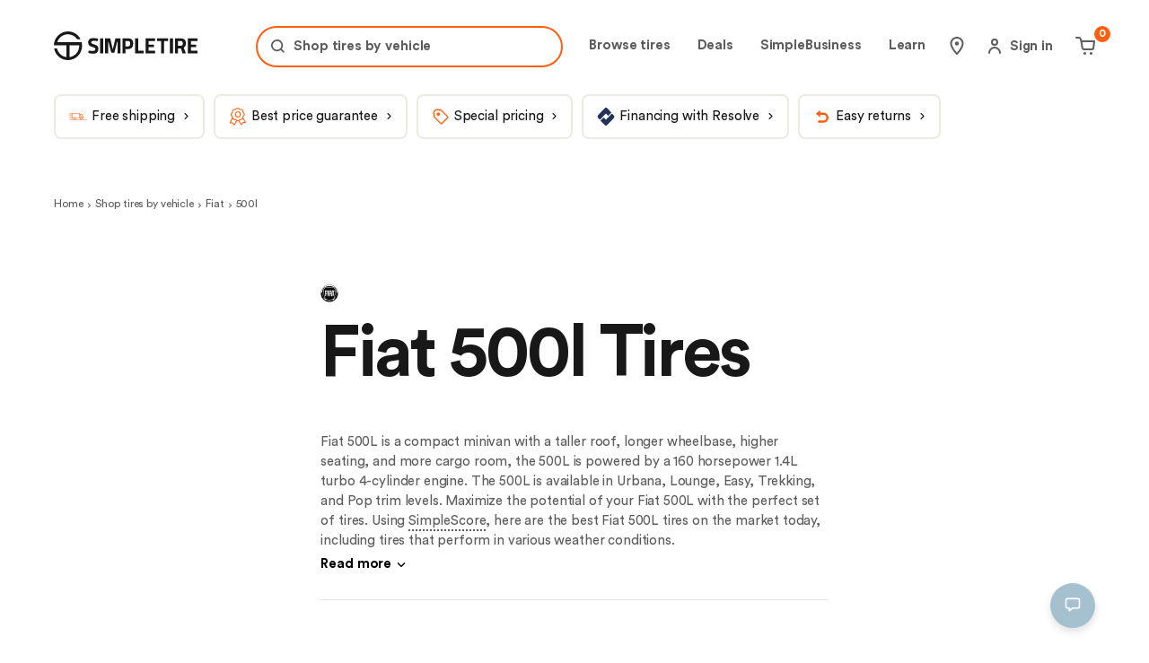

--- FILE ---
content_type: text/html; charset=utf-8
request_url: https://simpletire.com/vehicles/fiat-tires/500l
body_size: 78737
content:
<!DOCTYPE html><html lang="en-US" data-component="RootLayout"><head><meta charSet="utf-8"/><link rel="preconnect" href="https://images.simpletire.com"/><link rel="preconnect" href="https://dev.visualwebsiteoptimizer.com"/><link href="https://images.simpletire.com" rel="dns-prefetch"/><link href="https://www.googletagmanager.com" rel="dns-prefetch"/><link href="https://maps.googleapis.com" rel="dns-prefetch"/><meta name="viewport" content="width=device-width, initial-scale=1, user-scalable=yes"/><link rel="preload" href="/static/fonts/CircularStd-Book.woff2" as="font" crossorigin=""/><link rel="preload" href="/static/fonts/CircularStd-Bold.woff2" as="font" crossorigin=""/><link rel="preload" as="script" fetchPriority="low" href="/_next/static/chunks/a849adfdc067670b.js"/><script src="/_next/static/chunks/4a0898171cb5614f.js" async=""></script><script src="/_next/static/chunks/1ea72d1be604ca55.js" async=""></script><script src="/_next/static/chunks/e389e09072bd51fe.js" async=""></script><script src="/_next/static/chunks/turbopack-dc9e553da0ba7a52.js" async=""></script><script src="/_next/static/chunks/d96012bcfc98706a.js" async=""></script><script src="/_next/static/chunks/963c71eec1d89c3f.js" async=""></script><script src="/_next/static/chunks/c580df0f7fc61a0b.js" async=""></script><script src="/_next/static/chunks/fe807cef2e48e790.js" async=""></script><script src="/_next/static/chunks/6a3a06c94860d075.js" async=""></script><script src="/_next/static/chunks/728c5f88b7db2507.js" async=""></script><script src="/_next/static/chunks/df0fe0357be67e43.js" async=""></script><script src="/_next/static/chunks/c4e5bf4bd51806f0.js" async=""></script><script src="/_next/static/chunks/d837903669e291bc.js" async=""></script><script src="/_next/static/chunks/b306c581bf3a1ee1.js" async=""></script><script src="/_next/static/chunks/90f675662524b28f.js" async=""></script><script src="/_next/static/chunks/d529b744b64caed2.js" async=""></script><script src="/_next/static/chunks/9af183b33cd99ae4.js" async=""></script><script src="/_next/static/chunks/d32c64c6ac24a728.js" async=""></script><script src="/_next/static/chunks/4caac914d4498f7e.js" async=""></script><script src="/_next/static/chunks/b5178b787f92679e.js" async=""></script><script src="/_next/static/chunks/a205b53f875e7d81.js" async=""></script><script src="/_next/static/chunks/08c222b3afa0cbff.js" async=""></script><script src="/_next/static/chunks/f677fef39d4c0238.js" async=""></script><script src="/_next/static/chunks/dd8a678ee474dc92.js" async=""></script><script src="/_next/static/chunks/771f4a2b2138c1b7.js" async=""></script><script src="/_next/static/chunks/c6082b50238c7486.js" async=""></script><script src="/_next/static/chunks/f9d8affda5cd330a.js" async=""></script><script src="/_next/static/chunks/b8060b7eba8133fb.js" async=""></script><script src="/_next/static/chunks/42c229bbbca3c238.js" async=""></script><script src="/_next/static/chunks/e3e69f6484fd4e6b.js" async=""></script><script src="/_next/static/chunks/48b91d3598d2cce5.js" async=""></script><script src="/_next/static/chunks/1cc0fb1174f2f05c.js" async=""></script><script src="/_next/static/chunks/916075ebd9fe0480.js" async=""></script><script src="/_next/static/chunks/378d67ca0f162d96.js" async=""></script><script src="/_next/static/chunks/60735f8951f9bc6e.js" async=""></script><script src="/_next/static/chunks/3d56530c9b7a0737.js" async=""></script><link rel="preload" href="https://www.google.com/recaptcha/api.js?render=6Lc7r6wZAAAAAMh5NgS_TwZ8uaKwP_DFvuFjHO3U" as="script"/><link rel="preload" href="https://maps.googleapis.com/maps/api/js?key=AIzaSyBvMeJJOTIcPWeZiaLjnf0bTfo4Se7koFY&amp;loading=async&amp;callback=initGoogleMap&amp;libraries=places" as="script"/><link rel="preload" href="https://cdn.cookielaw.org/consent/01977ecd-aea6-7def-9127-fbe5cb7f37ce-test/OtAutoBlock.js" as="script"/><link rel="preload" href="https://cdn.cookielaw.org/scripttemplates/otSDKStub.js" as="script"/><link rel="preload" href="https://www.googletagmanager.com/gtm.js?id=GTM-K2PNTNG" as="script" crossorigin=""/><link rel="preload" href="/_next/static/chunks/4267c31764f302d9.js" as="script" fetchPriority="low"/><link rel="preload" href="/_next/static/chunks/dc5ffcb75a667a31.js" as="script" fetchPriority="low"/><link rel="preload" href="/_next/static/chunks/cc4c2e3580d2fa7e.js" as="script" fetchPriority="low"/><link rel="preload" href="/_next/static/chunks/404f10bf19b9e108.js" as="script" fetchPriority="low"/><link rel="preload" href="/_next/static/chunks/75fff06f8be5bb04.js" as="script" fetchPriority="low"/><link rel="preload" href="/_next/static/chunks/556c9b9646066ed4.js" as="script" fetchPriority="low"/><link rel="preload" href="/_next/static/chunks/65a12dab22c2c9e7.js" as="script" fetchPriority="low"/><link rel="preload" href="/_next/static/chunks/f78f663757514e63.js" as="script" fetchPriority="low"/><link rel="preload" href="/_next/static/chunks/f550631de6da65df.js" as="script" fetchPriority="low"/><link rel="preload" href="/_next/static/chunks/dd3e69291982eada.js" as="script" fetchPriority="low"/><link rel="preload" href="/_next/static/chunks/89333734530fa4d1.js" as="script" fetchPriority="low"/><link rel="preload" href="/_next/static/chunks/d1c8639fc2d656e9.js" as="script" fetchPriority="low"/><meta name="theme-color" content="#ECEBE1"/><title>Best Tires for Fiat 500l | SimpleTire</title><meta name="description" content="Shop for all Fiat 500l tires by year, size, and trim to find the best tires for your vehicle. All tires ship direct, fast, and free to your home or the local installation center of your choice."/><meta name="application-name" content="SimpleTire"/><link rel="manifest" href="/manifest.webmanifest"/><meta name="robots" content="index, follow, max-image-preview:large"/><link rel="canonical" href="https://simpletire.com/vehicles/fiat-tires/500l"/><meta name="p:domain_verify" content="d9dac2fd8d4b607872c1b61d6fac137b"/><meta name="chrome" content="nointentdetection"/><meta name="mobile-web-app-capable" content="yes"/><meta name="apple-mobile-web-app-status-bar-style" content="black-translucent"/><meta property="og:title" content="Best Tires for Fiat 500l | SimpleTire"/><meta property="og:description" content="Shop for all Fiat 500l tires by year, size, and trim to find the best tires for your vehicle. All tires ship direct, fast, and free to your home or the local installation center of your choice."/><meta property="og:url" content="https://simpletire.com/vehicles/fiat-tires/500l"/><meta property="og:site_name" content="SimpleTire"/><meta property="og:image" content="https://images.simpletire.com/image/upload/v1672839114/steer/common/share/simpletire.jpg"/><meta property="og:image:height" content="512"/><meta property="og:image:width" content="1024"/><meta property="og:type" content="website"/><meta name="twitter:card" content="summary_large_image"/><meta name="twitter:site" content="@simpletire"/><meta name="twitter:creator" content="@simpletire"/><meta name="twitter:title" content="Best Tires for Fiat 500l | SimpleTire"/><meta name="twitter:description" content="Shop for all Fiat 500l tires by year, size, and trim to find the best tires for your vehicle. All tires ship direct, fast, and free to your home or the local installation center of your choice."/><meta name="twitter:image" content="https://images.simpletire.com/image/upload/v1672839114/steer/common/share/simpletire.jpg"/><meta name="twitter:image:height" content="512"/><meta name="twitter:image:width" content="1024"/><link rel="icon" href="/favicon.ico" media="(prefers-color-scheme: light)"/><link rel="icon" href="/favicon-dark.png" media="(prefers-color-scheme: dark)"/><link rel="apple-touch-icon" href="/apple-touch-icon.png"/><link rel="icon" href="/favicon.svg" type="image/svg+xml" media="(prefers-color-scheme: light)"/><script src="/_next/static/chunks/a6dad97d9634a72d.js" noModule=""></script><style data-emotion="css-global 1dsdfrx">.rdp{--rdp-cell-size:40px;--rdp-accent-color:#0000ff;--rdp-background-color:rgba(75, 129, 159, 0.1);--rdp-accent-color-dark:#3003e1;--rdp-background-color-dark:#180270;--rdp-outline:2px solid var(--rdp-accent-color);--rdp-outline-selected:3px solid var(--rdp-accent-color);margin:1em;}.rdp-vhidden{box-sizing:border-box;padding:0;margin:0;background:transparent;border:0;-moz-appearance:none;-webkit-appearance:none;-webkit-appearance:none;-moz-appearance:none;-ms-appearance:none;appearance:none;position:absolute!important;top:0;width:1px!important;height:1px!important;padding:0!important;overflow:hidden!important;clip:rect(1px, 1px, 1px, 1px)!important;border:0!important;}.rdp-button_reset{-webkit-appearance:none;-moz-appearance:none;-ms-appearance:none;appearance:none;position:relative;margin:0;padding:0;cursor:default;color:inherit;background:none;font:inherit;-moz-appearance:none;-webkit-appearance:none;}.rdp-button_reset:focus-visible{outline:none;}.rdp-button{border:2px solid transparent;}.rdp-button[disabled]:not(.rdp-day_selected){opacity:0.25;}.rdp-button:not([disabled]){cursor:pointer;}.rdp-button:focus-visible:not([disabled]){color:inherit;background-color:var(--rdp-background-color);}.rdp-button:hover:not([disabled]):not(.rdp-day_selected){background-color:var(--rdp-background-color);}.rdp-months{display:-webkit-box;display:-webkit-flex;display:-ms-flexbox;display:flex;}.rdp-month:first-child{margin-left:0;}.rdp-month:last-child{margin-right:0;}.rdp-table{margin:0;max-width:calc(var(--rdp-cell-size) * 7);border-collapse:collapse;}.rdp-with_weeknumber .rdp-table{max-width:calc(var(--rdp-cell-size) * 8);border-collapse:collapse;}.rdp-caption{display:-webkit-box;display:-webkit-flex;display:-ms-flexbox;display:flex;-webkit-align-items:center;-webkit-box-align:center;-ms-flex-align:center;align-items:center;-webkit-box-pack:justify;-webkit-justify-content:space-between;justify-content:space-between;padding:0;text-align:left;}.rdp-multiple_months .rdp-caption{position:relative;display:block;text-align:center;}.rdp-caption_dropdowns{position:relative;display:-webkit-inline-box;display:-webkit-inline-flex;display:-ms-inline-flexbox;display:inline-flex;}.rdp-caption_label{position:relative;z-index:1;display:-webkit-inline-box;display:-webkit-inline-flex;display:-ms-inline-flexbox;display:inline-flex;-webkit-align-items:center;-webkit-box-align:center;-ms-flex-align:center;align-items:center;margin:0;padding:0 0.25em;white-space:nowrap;color:currentColor;border:0;border:2px solid transparent;font-family:inherit;font-size:17px;font-weight:bold;}.rdp-nav{white-space:nowrap;}.rdp-multiple_months .rdp-caption_start .rdp-nav{position:absolute;top:50%;left:0;-webkit-transform:translateY(-50%);-moz-transform:translateY(-50%);-ms-transform:translateY(-50%);transform:translateY(-50%);}.rdp-multiple_months .rdp-caption_end .rdp-nav{position:absolute;top:50%;right:0;-webkit-transform:translateY(-50%);-moz-transform:translateY(-50%);-ms-transform:translateY(-50%);transform:translateY(-50%);}.rdp-nav_button{display:-webkit-inline-box;display:-webkit-inline-flex;display:-ms-inline-flexbox;display:inline-flex;-webkit-align-items:center;-webkit-box-align:center;-ms-flex-align:center;align-items:center;-webkit-box-pack:center;-ms-flex-pack:center;-webkit-justify-content:center;justify-content:center;width:var(--rdp-cell-size);height:var(--rdp-cell-size);padding:0.25em;border-radius:100%;color:#4B819F!important;}.rdp-dropdown_year,.rdp-dropdown_month{position:relative;display:-webkit-inline-box;display:-webkit-inline-flex;display:-ms-inline-flexbox;display:inline-flex;-webkit-align-items:center;-webkit-box-align:center;-ms-flex-align:center;align-items:center;}.rdp-dropdown{-webkit-appearance:none;-moz-appearance:none;-ms-appearance:none;appearance:none;position:absolute;z-index:2;top:0;bottom:0;left:0;width:100%;margin:0;padding:0;cursor:inherit;opacity:0;border:none;background-color:transparent;font-family:inherit;font-size:inherit;line-height:inherit;}.rdp-dropdown[disabled]{opacity:unset;color:unset;}.rdp-dropdown:focus-visible:not([disabled])+.rdp-caption_label{background-color:var(--rdp-background-color);border:var(--rdp-outline);border-radius:6px;}.rdp-dropdown_icon{margin:0 0 0 5px;}.rdp-head{border:0;}.rdp-head_row,.rdp-row{height:100%;}.rdp-head_cell{vertical-align:middle;text-transform:uppercase;font-size:12px;font-weight:700;text-align:center;height:100%;height:var(--rdp-cell-size);padding:0;}.rdp-tbody{border:0;}.rdp-tfoot{margin:0.5em;}.rdp-cell{width:var(--rdp-cell-size);height:100%;height:var(--rdp-cell-size);padding:0;text-align:center;}.rdp-weeknumber{font-size:15px;}.rdp-weeknumber,.rdp-day{display:-webkit-box;display:-webkit-flex;display:-ms-flexbox;display:flex;overflow:hidden;-webkit-align-items:center;-webkit-box-align:center;-ms-flex-align:center;align-items:center;-webkit-box-pack:center;-ms-flex-pack:center;-webkit-justify-content:center;justify-content:center;box-sizing:border-box;width:var(--rdp-day-width);max-width:var(--rdp-cell-size);height:var(--rdp-cell-size);margin:0;font-size:15px!important;border:2px solid transparent;color:black!important;border-radius:100%;}.rdp-day_today:not(.rdp-day_outside){font-weight:bold;}.rdp-day_selected,.rdp-day_selected:focus-visible,.rdp-day_selected:hover{background-color:none!important;width:40px!important;height:40px!important;background-color:var(--rdp-background-color)!important;border-radius:50%!important;border:2px solid #4B819F!important;font-weight:bold!important;}.rdp-day_selected:focus-visible{outline:var(--rdp-outline);outline-offset:2px;z-index:1;}.rdp-day_selected{background-color:var(--rdp-background-color)!important;}.rdp:not([dir='rtl']) .rdp-day_range_start:not(.rdp-day_range_end){border-top-right-radius:0;border-bottom-right-radius:0;}.rdp:not([dir='rtl']) .rdp-day_range_end:not(.rdp-day_range_start){border-top-left-radius:0;border-bottom-left-radius:0;}.rdp[dir='rtl'] .rdp-day_range_start:not(.rdp-day_range_end){border-top-left-radius:0;border-bottom-left-radius:0;}.rdp[dir='rtl'] .rdp-day_range_end:not(.rdp-day_range_start){border-top-right-radius:0;border-bottom-right-radius:0;}.rdp-day_range_end.rdp-day_range_start{border-radius:100%;}.rdp-day_range_middle{border-radius:0;}@font-face{font-display:swap;font-family:"Circular Std";font-style:normal;font-weight:normal;src:url('/static/fonts/CircularStd-Book.woff2') format('woff2'),url('/static/fonts/CircularStd-Book.woff') format('woff'),url('/static/fonts/CircularStd-Book.ttf') format('truetype');}@font-face{font-display:swap;font-family:"Circular Std";font-style:italic;font-weight:normal;src:url('/static/fonts/CircularStd-BookItalic.woff2') format('woff2'),url('/static/fonts/CircularStd-BookItalic.woff') format('woff'),url('/static/fonts/CircularStd-BookItalic.ttf') format('truetype');}@font-face{font-display:swap;font-family:"Circular Std";font-style:normal;font-weight:bold;src:url('/static/fonts/CircularStd-Bold.woff2') format('woff2'),url('/static/fonts/CircularStd-Bold.woff') format('woff'),url('/static/fonts/CircularStd-Bold.ttf') format('truetype');}@font-face{font-display:swap;font-family:"Circular Std";font-style:italic;font-weight:bold;src:url('/static/fonts/CircularStd-BoldItalic.woff2') format('woff2'),url('/static/fonts/CircularStd-BoldItalic.woff') format('woff'),url('/static/fonts/CircularStd-BoldItalic.ttf') format('truetype');}*,*:after,*:before{box-sizing:inherit;}*:focus{outline:1px dotted #666;}:focus:not(:focus-visible){outline:none;}html,body,div,span,applet,object,iframe,table,caption,tbody,tfoot,thead,tr,th,td,del,dfn,em,font,img,ins,kbd,q,s,samp,small,strike,strong,sub,sup,tt,var,h1,h2,h3,h4,h5,h6,p,blockquote,pre,a,abbr,acronym,address,big,cite,code,dl,dt,dd,ol,ul,li,fieldset,form,label,legend,button,input,textarea{border:0 none;color:inherit;font-family:inherit;font-size:inherit;font-style:inherit;font-weight:inherit;letter-spacing:inherit;line-height:inherit;margin:0;padding:0;vertical-align:baseline;}body{overscroll-behavior-x:none;}html{box-sizing:border-box;font-size:62.5%;-webkit-font-smoothing:antialiased;}a,button{border:0 none;color:inherit;font-family:inherit;font-size:inherit;font-style:inherit;font-weight:inherit;letter-spacing:inherit;line-height:inherit;margin:0;padding:0;vertical-align:inherit;}img{display:block;height:auto;width:100%;}figure{margin:0;}button{background-color:transparent;border:none;border-radius:0;cursor:pointer;}[role='button'],input[type='submit'],input[type='reset'],input[type='button'],button{box-sizing:content-box;}input[type='submit'],input[type='reset'],input[type='button'],button{-webkit-appearance:button;-moz-appearance:button;-ms-appearance:button;appearance:button;background:none;border:0;color:inherit;font:inherit;line-height:normal;overflow:visible;padding:0;-webkit-user-select:none;-moz-user-select:none;-ms-user-select:none;user-select:none;}input:-webkit-autofill,input:-webkit-autofill:hover,input:-webkit-autofill:focus,textarea:-webkit-autofill,textarea:-webkit-autofill:hover,textarea:-webkit-autofill:focus,select:-webkit-autofill,select:-webkit-autofill:hover,select:-webkit-autofill:focus{-webkit-transition:background-color 50000s ease-in-out 0s;transition:background-color 50000s ease-in-out 0s;}strong{font-weight:bold;}em{font-style:italic;}li{list-style-type:none;}a{cursor:pointer;line-height:normal;-webkit-text-decoration:none;text-decoration:none;}#feedbackify #fbya #fbyb .fby-tab,#fby-tab-14912,#fby-tab-16741{display:none!important;}@media (min-width: 976px){#feedbackify #fbya #fbyb .fby-tab,#fby-tab-14912,#fby-tab-16741{display:block!important;}}body #feedbackify #fby-form{position:fixed!important;top:25px!important;}body{font-family:"Circular Std",arial;font-style:normal;font-weight:normal;}.grecaptcha-badge{display:none!important;}@media (prefers-reduced-motion: reduce){*,::before,::after{-webkit-animation-delay:-1ms!important;animation-delay:-1ms!important;-webkit-animation-duration:1ms!important;animation-duration:1ms!important;-webkit-animation-iteration-count:1!important;animation-iteration-count:1!important;background-attachment:initial!important;scroll-behavior:auto!important;transition-duration:0s!important;transition-delay:0s!important;}}.ReactModal__Body--open{overflow:hidden;}@font-face{font-family:swiper-icons;src:url('data:application/font-woff;charset=utf-8;base64, [base64]//wADZ2x5ZgAAAywAAADMAAAD2MHtryVoZWFkAAABbAAAADAAAAA2E2+eoWhoZWEAAAGcAAAAHwAAACQC9gDzaG10eAAAAigAAAAZAAAArgJkABFsb2NhAAAC0AAAAFoAAABaFQAUGG1heHAAAAG8AAAAHwAAACAAcABAbmFtZQAAA/gAAAE5AAACXvFdBwlwb3N0AAAFNAAAAGIAAACE5s74hXjaY2BkYGAAYpf5Hu/j+W2+MnAzMYDAzaX6QjD6/4//Bxj5GA8AuRwMYGkAPywL13jaY2BkYGA88P8Agx4j+/8fQDYfA1AEBWgDAIB2BOoAeNpjYGRgYNBh4GdgYgABEMnIABJzYNADCQAACWgAsQB42mNgYfzCOIGBlYGB0YcxjYGBwR1Kf2WQZGhhYGBiYGVmgAFGBiQQkOaawtDAoMBQxXjg/wEGPcYDDA4wNUA2CCgwsAAAO4EL6gAAeNpj2M0gyAACqxgGNWBkZ2D4/wMA+xkDdgAAAHjaY2BgYGaAYBkGRgYQiAHyGMF8FgYHIM3DwMHABGQrMOgyWDLEM1T9/w8UBfEMgLzE////P/5//f/V/xv+r4eaAAeMbAxwIUYmIMHEgKYAYjUcsDAwsLKxc3BycfPw8jEQA/[base64]/uznmfPFBNODM2K7MTQ45YEAZqGP81AmGGcF3iPqOop0r1SPTaTbVkfUe4HXj97wYE+yNwWYxwWu4v1ugWHgo3S1XdZEVqWM7ET0cfnLGxWfkgR42o2PvWrDMBSFj/IHLaF0zKjRgdiVMwScNRAoWUoH78Y2icB/yIY09An6AH2Bdu/UB+yxopYshQiEvnvu0dURgDt8QeC8PDw7Fpji3fEA4z/PEJ6YOB5hKh4dj3EvXhxPqH/SKUY3rJ7srZ4FZnh1PMAtPhwP6fl2PMJMPDgeQ4rY8YT6Gzao0eAEA409DuggmTnFnOcSCiEiLMgxCiTI6Cq5DZUd3Qmp10vO0LaLTd2cjN4fOumlc7lUYbSQcZFkutRG7g6JKZKy0RmdLY680CDnEJ+UMkpFFe1RN7nxdVpXrC4aTtnaurOnYercZg2YVmLN/d/gczfEimrE/fs/bOuq29Zmn8tloORaXgZgGa78yO9/cnXm2BpaGvq25Dv9S4E9+5SIc9PqupJKhYFSSl47+Qcr1mYNAAAAeNptw0cKwkAAAMDZJA8Q7OUJvkLsPfZ6zFVERPy8qHh2YER+3i/BP83vIBLLySsoKimrqKqpa2hp6+jq6RsYGhmbmJqZSy0sraxtbO3sHRydnEMU4uR6yx7JJXveP7WrDycAAAAAAAH//wACeNpjYGRgYOABYhkgZgJCZgZNBkYGLQZtIJsFLMYAAAw3ALgAeNolizEKgDAQBCchRbC2sFER0YD6qVQiBCv/H9ezGI6Z5XBAw8CBK/m5iQQVauVbXLnOrMZv2oLdKFa8Pjuru2hJzGabmOSLzNMzvutpB3N42mNgZGBg4GKQYzBhYMxJLMlj4GBgAYow/P/PAJJhLM6sSoWKfWCAAwDAjgbRAAB42mNgYGBkAIIbCZo5IPrmUn0hGA0AO8EFTQAA');font-weight:400;font-style:normal;}:root{--swiper-theme-color:#007aff;}:host{position:relative;display:block;margin-left:auto;margin-right:auto;z-index:1;}.swiper{margin-left:auto;margin-right:auto;position:relative;overflow:hidden;overflow:clip;list-style:none;padding:0;z-index:1;display:block;}.swiper-vertical>.swiper-wrapper{-webkit-flex-direction:column;-ms-flex-direction:column;flex-direction:column;}.swiper-wrapper{position:relative;width:100%;height:100%;z-index:1;display:-webkit-box;display:-webkit-flex;display:-ms-flexbox;display:flex;transition-property:transform;transition-timing-function:var(--swiper-wrapper-transition-timing-function,initial);box-sizing:content-box;}.swiper-android .swiper-slide,.swiper-ios .swiper-slide,.swiper-wrapper{-webkit-transform:translate3d(0px,0,0);-moz-transform:translate3d(0px,0,0);-ms-transform:translate3d(0px,0,0);transform:translate3d(0px,0,0);}.swiper-horizontal{touch-action:pan-y;}.swiper-vertical{touch-action:pan-x;}.swiper-slide{-webkit-flex-shrink:0;-ms-flex-negative:0;flex-shrink:0;width:100%;height:100%;position:relative;transition-property:transform;display:block;}.swiper-slide-invisible-blank{visibility:hidden;}.swiper-autoheight,.swiper-autoheight .swiper-slide{height:auto;}.swiper-autoheight .swiper-wrapper{-webkit-align-items:flex-start;-webkit-box-align:flex-start;-ms-flex-align:flex-start;align-items:flex-start;transition-property:transform,height;}.swiper-backface-hidden .swiper-slide{-webkit-transform:translateZ(0);-moz-transform:translateZ(0);-ms-transform:translateZ(0);transform:translateZ(0);-webkit-backface-visibility:hidden;-webkit-backface-visibility:hidden;backface-visibility:hidden;}.swiper-3d.swiper-css-mode .swiper-wrapper{perspective:1200px;}.swiper-3d .swiper-wrapper{transform-style:preserve-3d;}.swiper-3d{perspective:1200px;}.swiper-3d .swiper-cube-shadow,.swiper-3d .swiper-slide{transform-style:preserve-3d;}.swiper-css-mode>.swiper-wrapper{overflow:auto;scrollbar-width:none;-ms-overflow-style:none;}.swiper-css-mode>.swiper-wrapper::-webkit-scrollbar{display:none;}.swiper-css-mode>.swiper-wrapper>.swiper-slide{scroll-snap-align:start start;}.swiper-css-mode.swiper-horizontal>.swiper-wrapper{scroll-snap-type:x mandatory;}.swiper-css-mode.swiper-vertical>.swiper-wrapper{scroll-snap-type:y mandatory;}.swiper-css-mode.swiper-free-mode>.swiper-wrapper{scroll-snap-type:none;}.swiper-css-mode.swiper-free-mode>.swiper-wrapper>.swiper-slide{scroll-snap-align:none;}.swiper-css-mode.swiper-centered>.swiper-wrapper::before{content:'';-webkit-flex-shrink:0;-ms-flex-negative:0;flex-shrink:0;-webkit-order:9999;-ms-flex-order:9999;order:9999;}.swiper-css-mode.swiper-centered>.swiper-wrapper>.swiper-slide{scroll-snap-align:center center;scroll-snap-stop:always;}.swiper-css-mode.swiper-centered.swiper-horizontal>.swiper-wrapper>.swiper-slide:first-child{-webkit-margin-start:var(--swiper-centered-offset-before);margin-inline-start:var(--swiper-centered-offset-before);}.swiper-css-mode.swiper-centered.swiper-horizontal>.swiper-wrapper::before{height:100%;min-height:1px;width:var(--swiper-centered-offset-after);}.swiper-css-mode.swiper-centered.swiper-vertical>.swiper-wrapper>.swiper-slide:first-child{margin-block-start:var(--swiper-centered-offset-before);}.swiper-css-mode.swiper-centered.swiper-vertical>.swiper-wrapper::before{width:100%;min-width:1px;height:var(--swiper-centered-offset-after);}.swiper-3d .swiper-slide-shadow,.swiper-3d .swiper-slide-shadow-bottom,.swiper-3d .swiper-slide-shadow-left,.swiper-3d .swiper-slide-shadow-right,.swiper-3d .swiper-slide-shadow-top{position:absolute;left:0;top:0;width:100%;height:100%;pointer-events:none;z-index:10;}.swiper-3d .swiper-slide-shadow{background:rgba(0,0,0,.15);}.swiper-3d .swiper-slide-shadow-left{background-image:linear-gradient(to left,rgba(0,0,0,.5),rgba(0,0,0,0));}.swiper-3d .swiper-slide-shadow-right{background-image:linear-gradient(to right,rgba(0,0,0,.5),rgba(0,0,0,0));}.swiper-3d .swiper-slide-shadow-top{background-image:linear-gradient(to top,rgba(0,0,0,.5),rgba(0,0,0,0));}.swiper-3d .swiper-slide-shadow-bottom{background-image:linear-gradient(to bottom,rgba(0,0,0,.5),rgba(0,0,0,0));}.swiper-lazy-preloader{width:42px;height:42px;position:absolute;left:50%;top:50%;margin-left:-21px;margin-top:-21px;z-index:10;transform-origin:50%;box-sizing:border-box;border:4px solid var(--swiper-preloader-color,var(--swiper-theme-color));border-radius:50%;border-top-color:transparent;}.swiper-watch-progress .swiper-slide-visible .swiper-lazy-preloader,.swiper:not(.swiper-watch-progress) .swiper-lazy-preloader{-webkit-animation:swiper-preloader-spin 1s infinite linear;animation:swiper-preloader-spin 1s infinite linear;}.swiper-lazy-preloader-white{--swiper-preloader-color:#fff;}.swiper-lazy-preloader-black{--swiper-preloader-color:#000;}@-webkit-keyframes swiper-preloader-spin{0%{-webkit-transform:rotate(0deg);-moz-transform:rotate(0deg);-ms-transform:rotate(0deg);transform:rotate(0deg);}100%{-webkit-transform:rotate(360deg);-moz-transform:rotate(360deg);-ms-transform:rotate(360deg);transform:rotate(360deg);}}@keyframes swiper-preloader-spin{0%{-webkit-transform:rotate(0deg);-moz-transform:rotate(0deg);-ms-transform:rotate(0deg);transform:rotate(0deg);}100%{-webkit-transform:rotate(360deg);-moz-transform:rotate(360deg);-ms-transform:rotate(360deg);transform:rotate(360deg);}}.swiper-virtual .swiper-slide{-webkit-backface-visibility:hidden;-webkit-transform:translateZ(0);-moz-transform:translateZ(0);-ms-transform:translateZ(0);transform:translateZ(0);}.swiper-virtual.swiper-css-mode .swiper-wrapper::after{content:'';position:absolute;left:0;top:0;pointer-events:none;}.swiper-virtual.swiper-css-mode.swiper-horizontal .swiper-wrapper::after{height:1px;width:var(--swiper-virtual-size);}.swiper-virtual.swiper-css-mode.swiper-vertical .swiper-wrapper::after{width:1px;height:var(--swiper-virtual-size);}:root{--swiper-navigation-size:44px;}.swiper-button-next,.swiper-button-prev{position:absolute;top:var(--swiper-navigation-top-offset,50%);width:calc(var(--swiper-navigation-size)/ 44 * 27);height:var(--swiper-navigation-size);margin-top:calc(0px - (var(--swiper-navigation-size)/ 2));z-index:10;cursor:pointer;display:-webkit-box;display:-webkit-flex;display:-ms-flexbox;display:flex;-webkit-align-items:center;-webkit-box-align:center;-ms-flex-align:center;align-items:center;-webkit-box-pack:center;-ms-flex-pack:center;-webkit-justify-content:center;justify-content:center;color:var(--swiper-navigation-color,var(--swiper-theme-color));}.swiper-button-next.swiper-button-disabled,.swiper-button-prev.swiper-button-disabled{opacity:.35;cursor:auto;pointer-events:none;}.swiper-button-next.swiper-button-hidden,.swiper-button-prev.swiper-button-hidden{opacity:0;cursor:auto;pointer-events:none;}.swiper-navigation-disabled .swiper-button-next,.swiper-navigation-disabled .swiper-button-prev{display:none!important;}.swiper-button-next svg,.swiper-button-prev svg{width:100%;height:100%;object-fit:contain;transform-origin:center;}.swiper-rtl .swiper-button-next svg,.swiper-rtl .swiper-button-prev svg{-webkit-transform:rotate(180deg);-moz-transform:rotate(180deg);-ms-transform:rotate(180deg);transform:rotate(180deg);}.swiper-button-prev,.swiper-rtl .swiper-button-next{left:var(--swiper-navigation-sides-offset,10px);right:auto;}.swiper-button-next,.swiper-rtl .swiper-button-prev{right:var(--swiper-navigation-sides-offset,10px);left:auto;}.swiper-button-lock{display:none;}.swiper-button-next:after,.swiper-button-prev:after{font-family:swiper-icons;font-size:var(--swiper-navigation-size);text-transform:none!important;letter-spacing:0;font-variant:initial;line-height:1;}.swiper-button-prev:after,.swiper-rtl .swiper-button-next:after{content:'prev';}.swiper-button-next,.swiper-rtl .swiper-button-prev{right:var(--swiper-navigation-sides-offset,10px);left:auto;}.swiper-button-next:after,.swiper-rtl .swiper-button-prev:after{content:'next';}.swiper-pagination{position:absolute;text-align:center;-webkit-transition:.3s opacity;transition:.3s opacity;-webkit-transform:translate3d(0,0,0);-moz-transform:translate3d(0,0,0);-ms-transform:translate3d(0,0,0);transform:translate3d(0,0,0);z-index:10;}.swiper-pagination.swiper-pagination-hidden{opacity:0;}.swiper-pagination-disabled>.swiper-pagination,.swiper-pagination.swiper-pagination-disabled{display:none!important;}.swiper-horizontal>.swiper-pagination-bullets,.swiper-pagination-bullets.swiper-pagination-horizontal,.swiper-pagination-custom,.swiper-pagination-fraction{bottom:var(--swiper-pagination-bottom,8px);top:var(--swiper-pagination-top,auto);left:0;width:100%;}.swiper-pagination-bullets-dynamic{overflow:hidden;font-size:0;}.swiper-pagination-bullets-dynamic .swiper-pagination-bullet{-webkit-transform:scale(.33);-moz-transform:scale(.33);-ms-transform:scale(.33);transform:scale(.33);position:relative;}.swiper-pagination-bullets-dynamic .swiper-pagination-bullet-active{-webkit-transform:scale(1);-moz-transform:scale(1);-ms-transform:scale(1);transform:scale(1);}.swiper-pagination-bullets-dynamic .swiper-pagination-bullet-active-main{-webkit-transform:scale(1);-moz-transform:scale(1);-ms-transform:scale(1);transform:scale(1);}.swiper-pagination-bullets-dynamic .swiper-pagination-bullet-active-prev{-webkit-transform:scale(.66);-moz-transform:scale(.66);-ms-transform:scale(.66);transform:scale(.66);}.swiper-pagination-bullets-dynamic .swiper-pagination-bullet-active-prev-prev{-webkit-transform:scale(.33);-moz-transform:scale(.33);-ms-transform:scale(.33);transform:scale(.33);}.swiper-pagination-bullets-dynamic .swiper-pagination-bullet-active-next{-webkit-transform:scale(.66);-moz-transform:scale(.66);-ms-transform:scale(.66);transform:scale(.66);}.swiper-pagination-bullets-dynamic .swiper-pagination-bullet-active-next-next{-webkit-transform:scale(.33);-moz-transform:scale(.33);-ms-transform:scale(.33);transform:scale(.33);}.swiper-pagination-bullet{width:var(--swiper-pagination-bullet-width,var(--swiper-pagination-bullet-size,8px));height:var(--swiper-pagination-bullet-height,var(--swiper-pagination-bullet-size,8px));display:inline-block;border-radius:var(--swiper-pagination-bullet-border-radius,50%);background:var(--swiper-pagination-bullet-inactive-color,#000);opacity:var(--swiper-pagination-bullet-inactive-opacity, .2);}button.swiper-pagination-bullet{border:none;margin:0;padding:0;box-shadow:none;-webkit-appearance:none;-webkit-appearance:none;-moz-appearance:none;-ms-appearance:none;appearance:none;}.swiper-pagination-clickable .swiper-pagination-bullet{cursor:pointer;}.swiper-pagination-bullet:only-child{display:none!important;}.swiper-pagination-bullet-active{opacity:var(--swiper-pagination-bullet-opacity, 1);background:var(--swiper-pagination-color,var(--swiper-theme-color));}.swiper-pagination-vertical.swiper-pagination-bullets,.swiper-vertical>.swiper-pagination-bullets{right:var(--swiper-pagination-right,8px);left:var(--swiper-pagination-left,auto);top:50%;-webkit-transform:translate3d(0px,-50%,0);-moz-transform:translate3d(0px,-50%,0);-ms-transform:translate3d(0px,-50%,0);transform:translate3d(0px,-50%,0);}.swiper-pagination-vertical.swiper-pagination-bullets .swiper-pagination-bullet,.swiper-vertical>.swiper-pagination-bullets .swiper-pagination-bullet{margin:var(--swiper-pagination-bullet-vertical-gap,6px) 0;display:block;}.swiper-pagination-vertical.swiper-pagination-bullets.swiper-pagination-bullets-dynamic,.swiper-vertical>.swiper-pagination-bullets.swiper-pagination-bullets-dynamic{top:50%;-webkit-transform:translateY(-50%);-moz-transform:translateY(-50%);-ms-transform:translateY(-50%);transform:translateY(-50%);width:8px;}.swiper-pagination-vertical.swiper-pagination-bullets.swiper-pagination-bullets-dynamic .swiper-pagination-bullet,.swiper-vertical>.swiper-pagination-bullets.swiper-pagination-bullets-dynamic .swiper-pagination-bullet{display:inline-block;-webkit-transition:.2s -webkit-transform,.2s top;transition:.2s transform,.2s top;}.swiper-horizontal>.swiper-pagination-bullets .swiper-pagination-bullet,.swiper-pagination-horizontal.swiper-pagination-bullets .swiper-pagination-bullet{margin:0 var(--swiper-pagination-bullet-horizontal-gap,4px);}.swiper-horizontal>.swiper-pagination-bullets.swiper-pagination-bullets-dynamic,.swiper-pagination-horizontal.swiper-pagination-bullets.swiper-pagination-bullets-dynamic{left:50%;-webkit-transform:translateX(-50%);-moz-transform:translateX(-50%);-ms-transform:translateX(-50%);transform:translateX(-50%);white-space:nowrap;}.swiper-horizontal>.swiper-pagination-bullets.swiper-pagination-bullets-dynamic .swiper-pagination-bullet,.swiper-pagination-horizontal.swiper-pagination-bullets.swiper-pagination-bullets-dynamic .swiper-pagination-bullet{-webkit-transition:.2s -webkit-transform,.2s left;transition:.2s transform,.2s left;}.swiper-horizontal.swiper-rtl>.swiper-pagination-bullets-dynamic .swiper-pagination-bullet{-webkit-transition:.2s -webkit-transform,.2s right;transition:.2s transform,.2s right;}.swiper-pagination-fraction{color:var(--swiper-pagination-fraction-color,inherit);}.swiper-pagination-progressbar{background:var(--swiper-pagination-progressbar-bg-color,rgba(0,0,0,.25));position:absolute;}.swiper-pagination-progressbar .swiper-pagination-progressbar-fill{background:var(--swiper-pagination-color,var(--swiper-theme-color));position:absolute;left:0;top:0;width:100%;height:100%;-webkit-transform:scale(0);-moz-transform:scale(0);-ms-transform:scale(0);transform:scale(0);transform-origin:left top;}.swiper-rtl .swiper-pagination-progressbar .swiper-pagination-progressbar-fill{transform-origin:right top;}.swiper-horizontal>.swiper-pagination-progressbar,.swiper-pagination-progressbar.swiper-pagination-horizontal,.swiper-pagination-progressbar.swiper-pagination-vertical.swiper-pagination-progressbar-opposite,.swiper-vertical>.swiper-pagination-progressbar.swiper-pagination-progressbar-opposite{width:100%;height:var(--swiper-pagination-progressbar-size,4px);left:0;top:0;}.swiper-horizontal>.swiper-pagination-progressbar.swiper-pagination-progressbar-opposite,.swiper-pagination-progressbar.swiper-pagination-horizontal.swiper-pagination-progressbar-opposite,.swiper-pagination-progressbar.swiper-pagination-vertical,.swiper-vertical>.swiper-pagination-progressbar{width:var(--swiper-pagination-progressbar-size,4px);height:100%;left:0;top:0;}.swiper-pagination-lock{display:none;}.swiper-scrollbar{border-radius:var(--swiper-scrollbar-border-radius,10px);position:relative;-ms-touch-action:none;background:var(--swiper-scrollbar-bg-color,rgba(0,0,0,.1));}.swiper-scrollbar-disabled>.swiper-scrollbar,.swiper-scrollbar.swiper-scrollbar-disabled{display:none!important;}.swiper-horizontal>.swiper-scrollbar,.swiper-scrollbar.swiper-scrollbar-horizontal{position:absolute;left:var(--swiper-scrollbar-sides-offset,1%);bottom:var(--swiper-scrollbar-bottom,4px);top:var(--swiper-scrollbar-top,auto);z-index:50;height:var(--swiper-scrollbar-size,4px);width:calc(100% - 2 * var(--swiper-scrollbar-sides-offset,1%));}.swiper-scrollbar.swiper-scrollbar-vertical,.swiper-vertical>.swiper-scrollbar{position:absolute;left:var(--swiper-scrollbar-left,auto);right:var(--swiper-scrollbar-right,4px);top:var(--swiper-scrollbar-sides-offset,1%);z-index:50;width:var(--swiper-scrollbar-size,4px);height:calc(100% - 2 * var(--swiper-scrollbar-sides-offset,1%));}.swiper-scrollbar-drag{height:100%;width:100%;position:relative;background:var(--swiper-scrollbar-drag-bg-color,rgba(0,0,0,.5));border-radius:var(--swiper-scrollbar-border-radius,10px);left:0;top:0;}.swiper-scrollbar-cursor-drag{cursor:move;}.swiper-scrollbar-lock{display:none;}.swiper-zoom-container{width:100%;height:100%;display:-webkit-box;display:-webkit-flex;display:-ms-flexbox;display:flex;-webkit-box-pack:center;-ms-flex-pack:center;-webkit-justify-content:center;justify-content:center;-webkit-align-items:center;-webkit-box-align:center;-ms-flex-align:center;align-items:center;text-align:center;}.swiper-zoom-container>canvas,.swiper-zoom-container>img,.swiper-zoom-container>svg{max-width:100%;max-height:100%;object-fit:contain;}.swiper-slide-zoomed{cursor:move;touch-action:none;}.swiper .swiper-notification{position:absolute;left:0;top:0;pointer-events:none;opacity:0;z-index:-1000;}.swiper-free-mode>.swiper-wrapper{transition-timing-function:ease-out;margin:0 auto;}.swiper-grid>.swiper-wrapper{-webkit-box-flex-wrap:wrap;-webkit-flex-wrap:wrap;-ms-flex-wrap:wrap;flex-wrap:wrap;}.swiper-grid-column>.swiper-wrapper{-webkit-box-flex-wrap:wrap;-webkit-flex-wrap:wrap;-ms-flex-wrap:wrap;flex-wrap:wrap;-webkit-flex-direction:column;-ms-flex-direction:column;flex-direction:column;}.swiper-fade.swiper-free-mode .swiper-slide{transition-timing-function:ease-out;}.swiper-fade .swiper-slide{pointer-events:none;transition-property:opacity;}.swiper-fade .swiper-slide .swiper-slide{pointer-events:none;}.swiper-fade .swiper-slide-active,.swiper-fade .swiper-slide-active .swiper-slide-active{pointer-events:auto;}.swiper-cube{overflow:visible;}.swiper-cube .swiper-slide{pointer-events:none;-webkit-backface-visibility:hidden;-webkit-backface-visibility:hidden;backface-visibility:hidden;z-index:1;visibility:hidden;transform-origin:0 0;width:100%;height:100%;}.swiper-cube .swiper-slide .swiper-slide{pointer-events:none;}.swiper-cube.swiper-rtl .swiper-slide{transform-origin:100% 0;}.swiper-cube .swiper-slide-active,.swiper-cube .swiper-slide-active .swiper-slide-active{pointer-events:auto;}.swiper-cube .swiper-slide-active,.swiper-cube .swiper-slide-next,.swiper-cube .swiper-slide-prev{pointer-events:auto;visibility:visible;}.swiper-cube .swiper-cube-shadow{position:absolute;left:0;bottom:0px;width:100%;height:100%;opacity:.6;z-index:0;}.swiper-cube .swiper-cube-shadow:before{content:'';background:#000;position:absolute;left:0;top:0;bottom:0;right:0;-webkit-filter:blur(50px);filter:blur(50px);}.swiper-cube .swiper-slide-next+.swiper-slide{pointer-events:auto;visibility:visible;}.swiper-cube .swiper-slide-shadow-cube.swiper-slide-shadow-bottom,.swiper-cube .swiper-slide-shadow-cube.swiper-slide-shadow-left,.swiper-cube .swiper-slide-shadow-cube.swiper-slide-shadow-right,.swiper-cube .swiper-slide-shadow-cube.swiper-slide-shadow-top{z-index:0;-webkit-backface-visibility:hidden;-webkit-backface-visibility:hidden;backface-visibility:hidden;}.swiper-flip{overflow:visible;}.swiper-flip .swiper-slide{pointer-events:none;-webkit-backface-visibility:hidden;-webkit-backface-visibility:hidden;backface-visibility:hidden;z-index:1;}.swiper-flip .swiper-slide .swiper-slide{pointer-events:none;}.swiper-flip .swiper-slide-active,.swiper-flip .swiper-slide-active .swiper-slide-active{pointer-events:auto;}.swiper-flip .swiper-slide-shadow-flip.swiper-slide-shadow-bottom,.swiper-flip .swiper-slide-shadow-flip.swiper-slide-shadow-left,.swiper-flip .swiper-slide-shadow-flip.swiper-slide-shadow-right,.swiper-flip .swiper-slide-shadow-flip.swiper-slide-shadow-top{z-index:0;-webkit-backface-visibility:hidden;-webkit-backface-visibility:hidden;backface-visibility:hidden;}.swiper-creative .swiper-slide{-webkit-backface-visibility:hidden;-webkit-backface-visibility:hidden;backface-visibility:hidden;overflow:hidden;transition-property:transform,opacity,height;}.swiper-cards{overflow:visible;}.swiper-cards .swiper-slide{transform-origin:center bottom;-webkit-backface-visibility:hidden;-webkit-backface-visibility:hidden;backface-visibility:hidden;overflow:hidden;}.swiper-slide{touch-action:pan-y;}</style><style data-emotion="css-global animation-fkrb8s">@-webkit-keyframes animation-fkrb8s{0%,30%{opacity:1;-webkit-transform:translate3d(0, 0, 0);-moz-transform:translate3d(0, 0, 0);-ms-transform:translate3d(0, 0, 0);transform:translate3d(0, 0, 0);}32%{opacity:0;}34%,63%{opacity:1;-webkit-transform:translate3d(0, 100%, 0);-moz-transform:translate3d(0, 100%, 0);-ms-transform:translate3d(0, 100%, 0);transform:translate3d(0, 100%, 0);}65%{opacity:0;}67%,96%{opacity:1;-webkit-transform:translate3d(0, 200%, 0);-moz-transform:translate3d(0, 200%, 0);-ms-transform:translate3d(0, 200%, 0);transform:translate3d(0, 200%, 0);}98%{opacity:0;}100%{opacity:1;-webkit-transform:translate3d(0, 300%, 0);-moz-transform:translate3d(0, 300%, 0);-ms-transform:translate3d(0, 300%, 0);transform:translate3d(0, 300%, 0);}}@keyframes animation-fkrb8s{0%,30%{opacity:1;-webkit-transform:translate3d(0, 0, 0);-moz-transform:translate3d(0, 0, 0);-ms-transform:translate3d(0, 0, 0);transform:translate3d(0, 0, 0);}32%{opacity:0;}34%,63%{opacity:1;-webkit-transform:translate3d(0, 100%, 0);-moz-transform:translate3d(0, 100%, 0);-ms-transform:translate3d(0, 100%, 0);transform:translate3d(0, 100%, 0);}65%{opacity:0;}67%,96%{opacity:1;-webkit-transform:translate3d(0, 200%, 0);-moz-transform:translate3d(0, 200%, 0);-ms-transform:translate3d(0, 200%, 0);transform:translate3d(0, 200%, 0);}98%{opacity:0;}100%{opacity:1;-webkit-transform:translate3d(0, 300%, 0);-moz-transform:translate3d(0, 300%, 0);-ms-transform:translate3d(0, 300%, 0);transform:translate3d(0, 300%, 0);}}</style><style data-emotion="css-global animation-f1cmpm">@-webkit-keyframes animation-f1cmpm{0%{opacity:1;}100%{opacity:0;}}@keyframes animation-f1cmpm{0%{opacity:1;}100%{opacity:0;}}</style><style data-emotion="css-global animation-1hwbqdi">@-webkit-keyframes animation-1hwbqdi{0%{-webkit-transform:rotate(0deg);-moz-transform:rotate(0deg);-ms-transform:rotate(0deg);transform:rotate(0deg);}100%{-webkit-transform:rotate(154.22deg);-moz-transform:rotate(154.22deg);-ms-transform:rotate(154.22deg);transform:rotate(154.22deg);}}@keyframes animation-1hwbqdi{0%{-webkit-transform:rotate(0deg);-moz-transform:rotate(0deg);-ms-transform:rotate(0deg);transform:rotate(0deg);}100%{-webkit-transform:rotate(154.22deg);-moz-transform:rotate(154.22deg);-ms-transform:rotate(154.22deg);transform:rotate(154.22deg);}}</style><style data-emotion="css-global animation-tdvcn">@-webkit-keyframes animation-tdvcn{0%{background-image:conic-gradient(from -90deg at 50% 100%,#FE5F10 0deg,transparent 0);}100%{background-image:conic-gradient(from -90deg at 50% 100%,#FE5F10 0,#FE5F10 149.4deg,transparent 0);}}@keyframes animation-tdvcn{0%{background-image:conic-gradient(from -90deg at 50% 100%,#FE5F10 0deg,transparent 0);}100%{background-image:conic-gradient(from -90deg at 50% 100%,#FE5F10 0,#FE5F10 149.4deg,transparent 0);}}</style><style data-emotion="css-global animation-16zlwo8">@-webkit-keyframes animation-16zlwo8{0%{opacity:1;}50%{opacity:1;}100%{opacity:0;-webkit-transform:translate3D(20px, 0, 0);-moz-transform:translate3D(20px, 0, 0);-ms-transform:translate3D(20px, 0, 0);transform:translate3D(20px, 0, 0);}}@keyframes animation-16zlwo8{0%{opacity:1;}50%{opacity:1;}100%{opacity:0;-webkit-transform:translate3D(20px, 0, 0);-moz-transform:translate3D(20px, 0, 0);-ms-transform:translate3D(20px, 0, 0);transform:translate3D(20px, 0, 0);}}</style><style data-emotion="css-global animation-1r0u2uq">@-webkit-keyframes animation-1r0u2uq{0%{opacity:1;-webkit-transform:translate3D(0);-moz-transform:translate3D(0);-ms-transform:translate3D(0);transform:translate3D(0);}50%{opacity:1;}100%{opacity:0;-webkit-transform:translate3D(0, 100%, 0);-moz-transform:translate3D(0, 100%, 0);-ms-transform:translate3D(0, 100%, 0);transform:translate3D(0, 100%, 0);}}@keyframes animation-1r0u2uq{0%{opacity:1;-webkit-transform:translate3D(0);-moz-transform:translate3D(0);-ms-transform:translate3D(0);transform:translate3D(0);}50%{opacity:1;}100%{opacity:0;-webkit-transform:translate3D(0, 100%, 0);-moz-transform:translate3D(0, 100%, 0);-ms-transform:translate3D(0, 100%, 0);transform:translate3D(0, 100%, 0);}}</style><style data-emotion="css-global animation-fg8uuv">@-webkit-keyframes animation-fg8uuv{0%{-webkit-transform:rotate(0deg);-moz-transform:rotate(0deg);-ms-transform:rotate(0deg);transform:rotate(0deg);}100%{-webkit-transform:rotate(151.34deg);-moz-transform:rotate(151.34deg);-ms-transform:rotate(151.34deg);transform:rotate(151.34deg);}}@keyframes animation-fg8uuv{0%{-webkit-transform:rotate(0deg);-moz-transform:rotate(0deg);-ms-transform:rotate(0deg);transform:rotate(0deg);}100%{-webkit-transform:rotate(151.34deg);-moz-transform:rotate(151.34deg);-ms-transform:rotate(151.34deg);transform:rotate(151.34deg);}}</style><style data-emotion="css-global animation-1dk0l82">@-webkit-keyframes animation-1dk0l82{0%{background-image:conic-gradient(from -90deg at 50% 100%,#FE5F10 0deg,transparent 0);}100%{background-image:conic-gradient(from -90deg at 50% 100%,#FE5F10 0,#FE5F10 145.79999999999998deg,transparent 0);}}@keyframes animation-1dk0l82{0%{background-image:conic-gradient(from -90deg at 50% 100%,#FE5F10 0deg,transparent 0);}100%{background-image:conic-gradient(from -90deg at 50% 100%,#FE5F10 0,#FE5F10 145.79999999999998deg,transparent 0);}}</style><style data-emotion="css-global animation-18kv8en">@-webkit-keyframes animation-18kv8en{0%{-webkit-transform:rotate(0deg);-moz-transform:rotate(0deg);-ms-transform:rotate(0deg);transform:rotate(0deg);}100%{-webkit-transform:rotate(152.6deg);-moz-transform:rotate(152.6deg);-ms-transform:rotate(152.6deg);transform:rotate(152.6deg);}}@keyframes animation-18kv8en{0%{-webkit-transform:rotate(0deg);-moz-transform:rotate(0deg);-ms-transform:rotate(0deg);transform:rotate(0deg);}100%{-webkit-transform:rotate(152.6deg);-moz-transform:rotate(152.6deg);-ms-transform:rotate(152.6deg);transform:rotate(152.6deg);}}</style><style data-emotion="css-global animation-1fw0v1g">@-webkit-keyframes animation-1fw0v1g{0%{background-image:conic-gradient(from -90deg at 50% 100%,#FE5F10 0deg,transparent 0);}100%{background-image:conic-gradient(from -90deg at 50% 100%,#FE5F10 0,#FE5F10 147.6deg,transparent 0);}}@keyframes animation-1fw0v1g{0%{background-image:conic-gradient(from -90deg at 50% 100%,#FE5F10 0deg,transparent 0);}100%{background-image:conic-gradient(from -90deg at 50% 100%,#FE5F10 0,#FE5F10 147.6deg,transparent 0);}}</style><style data-emotion="css-global animation-ne8tlx">@-webkit-keyframes animation-ne8tlx{0%{-webkit-transform:rotate(0deg);-moz-transform:rotate(0deg);-ms-transform:rotate(0deg);transform:rotate(0deg);}100%{-webkit-transform:rotate(151.88000000000002deg);-moz-transform:rotate(151.88000000000002deg);-ms-transform:rotate(151.88000000000002deg);transform:rotate(151.88000000000002deg);}}@keyframes animation-ne8tlx{0%{-webkit-transform:rotate(0deg);-moz-transform:rotate(0deg);-ms-transform:rotate(0deg);transform:rotate(0deg);}100%{-webkit-transform:rotate(151.88000000000002deg);-moz-transform:rotate(151.88000000000002deg);-ms-transform:rotate(151.88000000000002deg);transform:rotate(151.88000000000002deg);}}</style><style data-emotion="css-global animation-1t3ympm">@-webkit-keyframes animation-1t3ympm{0%{-webkit-transform:rotate(0deg);-moz-transform:rotate(0deg);-ms-transform:rotate(0deg);transform:rotate(0deg);}100%{-webkit-transform:rotate(154.4deg);-moz-transform:rotate(154.4deg);-ms-transform:rotate(154.4deg);transform:rotate(154.4deg);}}@keyframes animation-1t3ympm{0%{-webkit-transform:rotate(0deg);-moz-transform:rotate(0deg);-ms-transform:rotate(0deg);transform:rotate(0deg);}100%{-webkit-transform:rotate(154.4deg);-moz-transform:rotate(154.4deg);-ms-transform:rotate(154.4deg);transform:rotate(154.4deg);}}</style><style data-emotion="css-global animation-zr86qg">@-webkit-keyframes animation-zr86qg{0%{-webkit-transform:rotate(0deg);-moz-transform:rotate(0deg);-ms-transform:rotate(0deg);transform:rotate(0deg);}100%{-webkit-transform:rotate(149deg);-moz-transform:rotate(149deg);-ms-transform:rotate(149deg);transform:rotate(149deg);}}@keyframes animation-zr86qg{0%{-webkit-transform:rotate(0deg);-moz-transform:rotate(0deg);-ms-transform:rotate(0deg);transform:rotate(0deg);}100%{-webkit-transform:rotate(149deg);-moz-transform:rotate(149deg);-ms-transform:rotate(149deg);transform:rotate(149deg);}}</style><style data-emotion="css-global animation-1iefoib">@-webkit-keyframes animation-1iefoib{0%{background-image:conic-gradient(from -90deg at 50% 100%,#FE5F10 0deg,transparent 0);}100%{background-image:conic-gradient(from -90deg at 50% 100%,#FE5F10 0,#FE5F10 144deg,transparent 0);}}@keyframes animation-1iefoib{0%{background-image:conic-gradient(from -90deg at 50% 100%,#FE5F10 0deg,transparent 0);}100%{background-image:conic-gradient(from -90deg at 50% 100%,#FE5F10 0,#FE5F10 144deg,transparent 0);}}</style><style data-emotion="css-global animation-w5ww6j">@-webkit-keyframes animation-w5ww6j{0%{-webkit-transform:rotate(0deg);-moz-transform:rotate(0deg);-ms-transform:rotate(0deg);transform:rotate(0deg);}100%{-webkit-transform:rotate(158.54deg);-moz-transform:rotate(158.54deg);-ms-transform:rotate(158.54deg);transform:rotate(158.54deg);}}@keyframes animation-w5ww6j{0%{-webkit-transform:rotate(0deg);-moz-transform:rotate(0deg);-ms-transform:rotate(0deg);transform:rotate(0deg);}100%{-webkit-transform:rotate(158.54deg);-moz-transform:rotate(158.54deg);-ms-transform:rotate(158.54deg);transform:rotate(158.54deg);}}</style><style data-emotion="css-global animation-107oc52">@-webkit-keyframes animation-107oc52{0%{background-image:conic-gradient(from -90deg at 50% 100%,#FE5F10 0deg,transparent 0);}100%{background-image:conic-gradient(from -90deg at 50% 100%,#FE5F10 0,#FE5F10 153deg,transparent 0);}}@keyframes animation-107oc52{0%{background-image:conic-gradient(from -90deg at 50% 100%,#FE5F10 0deg,transparent 0);}100%{background-image:conic-gradient(from -90deg at 50% 100%,#FE5F10 0,#FE5F10 153deg,transparent 0);}}</style><style data-emotion="css-global animation-19c4gp6">@-webkit-keyframes animation-19c4gp6{0%{-webkit-transform:rotate(0deg);-moz-transform:rotate(0deg);-ms-transform:rotate(0deg);transform:rotate(0deg);}100%{-webkit-transform:rotate(149.54deg);-moz-transform:rotate(149.54deg);-ms-transform:rotate(149.54deg);transform:rotate(149.54deg);}}@keyframes animation-19c4gp6{0%{-webkit-transform:rotate(0deg);-moz-transform:rotate(0deg);-ms-transform:rotate(0deg);transform:rotate(0deg);}100%{-webkit-transform:rotate(149.54deg);-moz-transform:rotate(149.54deg);-ms-transform:rotate(149.54deg);transform:rotate(149.54deg);}}</style><style data-emotion="css 15ruowe qxhxe5 ytecqx 0 5wwxm7 13xysz2 12f1ge1 8ubne0 gocg78 7fzaew o4evj4 ib5iev i4iej9 1wvxatt 170ljlw 1a27eva 131p1aj 66qoyn 14r9j7a 1iaik5x 1li837y 1bo70t5 1rntzgw 1ucmqye 12clnhu 78l3wb 130zoje 1xh1644 b7ysfk 1qzvq43 1f7tzpn pkwbym 1vnzafp x1lhhe 1r0xm5f 172s8aw v0q666 gx616o h06oxs 1aaxbiw 8bxihg u3kx9x 1owsjp6 k2ryu5 1hyfx7x uq60t0 1prii7t 1esg8j4 ab8yd1 10klw3m cvm6ql v7ukvl 1lynlid v2kfba ezuqgv in14o6 tj8fja 1i9xmxd 5obasm 1u5pzn 89v78 1hel848 1qvn4c2 1je6ud2 ugmuuv 1wmes0s 1dx5byn xx7uas 1sugwtq buzaur 1yvm7u2 1sob2me hv8cbp 6yeekj 1swge1l 14dxdo1 1h4cm99 1b6rfco 1pyxcko 1sm9kl3 8atqhb vooagt o2l10u 1u8qly9 gttup4 12bl933 1r3ucxr x6smv8 sd2x67 st493u j79i9q 1bwjh1y 1a0yjym czwdvj 1ghpsmy kqpz3b 2mi245 1xnx1wz 1l4w6pd 64y40h 1xpdibv 1fi6wd9 13syjw0 1wrb4vf pqhwyl 8koi32 1kc3i5p 1ck9im2 13aw4nj nd7huj 1uf1m5a 1qi4yqs 1eq1763 2rywfw 7a3t6d gzo3dz t3vu6d f2qkf3 solbz 1uihkm7 1ymugv2 6uunvi 3mle7k 1y8nz8t vek3uc 1cs86dm 1mr8b0 1lf1b9a 1lk9e70 1m17td 134xacm 1rybou9 1se6ska 13amx86 25r9gd 1sqy3pe 1242v4k v72mis 1gfn8ob 19q0roe ojbwi5 1gmpjae dp6fd 1k9e5iu 79elbk hyi04y 5xo9v4 snjfxu 7pf6at xld8uv kdui6e 1cqwmab r8nicc 18xvflo 3p8w7x k4idsa lgvjo3 zi3mku wy8mkm 1eiada2 1p2jtab 1s6cs65 1vmh1ua 1jawk2k 1gy4252 g31s1t bl4ta1 alt5t5 1u2ubsi t73m0s 1cbtouv pz2s8t r88d25 1gpzlim 1l8jqof h992eu u5hen4 qkkvkp 154o0v7 ap8pf1 7oyv0i tjlreq jeulya uewl2b zu6e58 149kmoj sdtzv1 v7pv4h okxj5t 1j4pn6g hmjlls 1ip4gd1 627m55 15ti542 7l6vxa 46b038 1u46avt 1htzgyr 19vz3gg 1i9b5cl zmkfvi 539eq8 1mh9jy5 v2dksq skf10k qe21ul 999bmh w832t2 1ka1hgt vl8g5l 1styckr 1re1d14 h1xwfl z8aoti 13wylk3 1ntsqky 1dqv645 ye15tr 2mvko gkpfcn 1m5be6d 19e48e kc57hf o5uqvq 1kah5om aaad93 ox5g6u mc3r72 dkbwr2 1nu0eql 19rr8cm gyhoin dlebdd 1fix1jz 1lt1jgs g98gbd 1gj1sju qlnl6h 1uywj5p 1d2uo03 y7t3u5 5k7r6 1solsrg 1dpcvnt 1ebc9fl g7q1b3 100dfcs 4lhw2n r7q7qr ynihm1 1b6v007 7vdngx 18xz223 1fgkq7s ptv3st 789p3n 1ke6kpy 12gpfns 1sylyko 1nb2w6a x97jm9 1bcj4fl l7fqp4 fjvvzg 1tvageq 1vr8twh 1435190 apkhc7 1t162fq 1d2bv9x 1yinns7 11rd8do 18n3e7h 1hezlt8 1nb2dsf 1j9bnhh 1jz6ije kmaxnk 1397irz 1o5link ojxgd1 jrir7w dat0kh flpniz 1kpthm6 1pl200a 1kks7ke 1ibfpss 1o3oomb 149f3zj">.css-15ruowe{background-color:transparent;-webkit-transition:backgroundColor 400ms cubic-bezier(0.215, 0.610, 0.355, 1.000);transition:backgroundColor 400ms cubic-bezier(0.215, 0.610, 0.355, 1.000);}.css-qxhxe5{display:-webkit-box;display:-webkit-unset;display:-ms-unsetbox;display:unset;}.css-ytecqx{font-size:1.5rem;line-height:1.3333333333333333;font-weight:normal;letter-spacing:-0.01em;-webkit-align-items:center;-webkit-box-align:center;-ms-flex-align:center;align-items:center;background-color:#181818;color:#FFF;display:-webkit-box;display:-webkit-flex;display:-ms-flexbox;display:flex;height:50px;-webkit-box-pack:center;-ms-flex-pack:center;-webkit-justify-content:center;justify-content:center;left:0;position:fixed;top:0;-webkit-transform:translate3d(0, -50px, 0);-moz-transform:translate3d(0, -50px, 0);-ms-transform:translate3d(0, -50px, 0);transform:translate3d(0, -50px, 0);-webkit-transition:-webkit-transform 150 cubic-bezier(0.645, 0.045, 0.355, 1.000);transition:transform 150 cubic-bezier(0.645, 0.045, 0.355, 1.000);width:100%;z-index:1020;}@media(min-width: 600px){.css-ytecqx:focus{-webkit-transform:translate3d(0, 0, 0);-moz-transform:translate3d(0, 0, 0);-ms-transform:translate3d(0, 0, 0);transform:translate3d(0, 0, 0);}}.css-5wwxm7{background:#181818;overflow:visible;position:-webkit-sticky;position:sticky;top:0px;width:100%;z-index:800;}.css-13xysz2{position:relative;}.css-13xysz2:focus{outline:none;}.css-12f1ge1{position:absolute;top:0;-webkit-transition:all 300ms cubic-bezier(0.215, 0.610, 0.355, 1.000);transition:all 300ms cubic-bezier(0.215, 0.610, 0.355, 1.000);width:100%;z-index:500;color:#181818;opacity:1;-webkit-transform:translate3d(0, 0, 0);-moz-transform:translate3d(0, 0, 0);-ms-transform:translate3d(0, 0, 0);transform:translate3d(0, 0, 0);-webkit-transition:all 300ms cubic-bezier(0.215, 0.610, 0.355, 1.000);transition:all 300ms cubic-bezier(0.215, 0.610, 0.355, 1.000);}@media(min-width: 0px){.css-12f1ge1{padding-top:27px;padding-bottom:20px;}}@media(min-width: 600px){.css-12f1ge1{padding-bottom:40px;padding-top:40px;}}@media(min-width: 1200px){.css-12f1ge1{padding-top:40px;padding-bottom:40px;}}@media(min-width: 976px){.css-12f1ge1{color:rgba(24, 24, 24, 0.7);}}.css-8ubne0{display:grid;grid-template-rows:auto;width:100%;grid-column-gap:20px;grid-template-columns:[wrapper-start] 0px [start] repeat(4, 1fr) [end] 0px [wrapper-end];position:absolute;top:0;-webkit-transition:all 300ms cubic-bezier(0.215, 0.610, 0.355, 1.000);transition:all 300ms cubic-bezier(0.215, 0.610, 0.355, 1.000);width:100%;z-index:500;color:#181818;opacity:1;-webkit-transform:translate3d(0, 0, 0);-moz-transform:translate3d(0, 0, 0);-ms-transform:translate3d(0, 0, 0);transform:translate3d(0, 0, 0);-webkit-transition:all 300ms cubic-bezier(0.215, 0.610, 0.355, 1.000);transition:all 300ms cubic-bezier(0.215, 0.610, 0.355, 1.000);}@media(min-width: 600px){.css-8ubne0{grid-column-gap:40px;grid-template-columns:[wrapper-start] 0px [start] repeat(6, 1fr) [end] 0px [wrapper-end];}}@media(min-width: 976px){.css-8ubne0{grid-column-gap:30px;grid-template-columns:[wrapper-start] 30px [start] repeat(12, 1fr) [end] 30px [wrapper-end];}}@media(min-width: 1200px){.css-8ubne0{grid-column-gap:30px;grid-template-columns:[wrapper-start] 30px [start] repeat(12, 1fr) [end] 30px [wrapper-end];}}@media(min-width: 0px){.css-8ubne0{padding-top:27px;padding-bottom:20px;}}@media(min-width: 600px){.css-8ubne0{padding-bottom:40px;padding-top:40px;}}@media(min-width: 1200px){.css-8ubne0{padding-top:40px;padding-bottom:40px;}}@media(min-width: 976px){.css-8ubne0{color:rgba(24, 24, 24, 0.7);}}.css-gocg78{display:-webkit-box;display:-webkit-flex;display:-ms-flexbox;display:flex;height:22px;}.css-gocg78 button{min-height:22px;}.css-7fzaew{grid-column:2/4;min-width:0;display:-webkit-box;display:-webkit-flex;display:-ms-flexbox;display:flex;height:22px;}.css-7fzaew button{min-height:22px;}.css-o4evj4{display:-webkit-box;display:-webkit-flex;display:-ms-flexbox;display:flex;-webkit-align-items:center;-webkit-box-align:center;-ms-flex-align:center;align-items:center;}.css-ib5iev{height:20px;position:relative;width:160px!important;width:105px;}@media(min-width: 976px){.css-ib5iev{display:none;}}@media(min-width: 600px){.css-ib5iev{width:160px;}}.css-i4iej9{display:none;height:32px;position:relative;width:105px;}@media(min-width: 976px){.css-i4iej9{display:block;}}@media(min-width: 600px){.css-i4iej9{width:160px;}}.css-1wvxatt{-webkit-align-content:center;-ms-flex-line-pack:center;align-content:center;display:-webkit-box;display:-webkit-flex;display:-ms-flexbox;display:flex;-webkit-box-pack:end;-ms-flex-pack:end;-webkit-justify-content:flex-end;justify-content:flex-end;width:calc(100% + 10px);height:22px;}.css-1wvxatt button{min-height:22px;}.css-170ljlw{grid-column:4/6;min-width:0;-webkit-align-content:center;-ms-flex-line-pack:center;align-content:center;display:-webkit-box;display:-webkit-flex;display:-ms-flexbox;display:flex;-webkit-box-pack:end;-ms-flex-pack:end;-webkit-justify-content:flex-end;justify-content:flex-end;width:calc(100% + 10px);height:22px;}@media(min-width: 600px){.css-170ljlw{grid-column:4/8;}}@media(min-width: 976px){.css-170ljlw{grid-column:4/14;}}@media(min-width: 1200px){.css-170ljlw{grid-column:4/14;}}.css-170ljlw button{min-height:22px;}.css-1a27eva{-webkit-align-items:center;-webkit-box-align:center;-ms-flex-align:center;align-items:center;display:-webkit-box;display:-webkit-flex;display:-ms-flexbox;display:flex;-webkit-box-pack:center;-ms-flex-pack:center;-webkit-justify-content:center;justify-content:center;}@media(min-width: 1200px){.css-1a27eva{width:35%;}}.css-131p1aj{font-size:1.5rem;line-height:1.3333333333333333;font-weight:bold;letter-spacing:-0.01em;-webkit-align-items:center;-webkit-box-align:center;-ms-flex-align:center;align-items:center;border:2px solid #FE5F10;border-radius:9999px;display:-webkit-box;display:-webkit-flex;display:-ms-flexbox;display:flex;-webkit-box-pack:center;-ms-flex-pack:center;-webkit-justify-content:center;justify-content:center;margin-left:auto;min-width:22px;padding:9px;-webkit-transition:min-width 200ms cubic-bezier(0.075, 0.820, 0.165, 1.000);transition:min-width 200ms cubic-bezier(0.075, 0.820, 0.165, 1.000);color:#181818;}@media(min-width: 600px){.css-131p1aj{height:22px;-webkit-box-pack:start;-ms-flex-pack:start;-webkit-justify-content:flex-start;justify-content:flex-start;padding:10px 15px;text-align:left;}}@media(min-width: 1200px){.css-131p1aj{margin-top:1px;min-width:308px;}}@media(min-width: 976px){.css-131p1aj{color:rgba(24, 24, 24, 0.7);}}.css-66qoyn{color:#181818;height:12px;width:30px;}@media(min-width: 600px){.css-66qoyn{margin-right:10px;}}@media(min-width: 0px){.css-66qoyn{width:15px;height:15px;}}@media(min-width: 976px){.css-66qoyn{color:rgba(24, 24, 24, 0.7);}}.css-14r9j7a{display:none;}@media(min-width: 600px){.css-14r9j7a{display:inline;}}@media(min-width: 1200px){.css-14r9j7a{display:none;}}.css-1iaik5x{display:none;}@media(min-width: 1200px){.css-1iaik5x{display:inline;}}.css-1li837y{height:inherit;display:-webkit-inline-box;display:-webkit-inline-flex;display:-ms-inline-flexbox;display:inline-flex;}.css-1bo70t5{-webkit-align-self:flex-end;-ms-flex-item-align:flex-end;align-self:flex-end;display:-webkit-inline-box;display:-webkit-inline-flex;display:-ms-inline-flexbox;display:inline-flex;-webkit-flex-direction:column-reverse;-ms-flex-direction:column-reverse;flex-direction:column-reverse;height:19px;margin-left:0.5ch;overflow:hidden;position:relative;}.css-1rntzgw{-webkit-animation:9s infinite 4s animation-fkrb8s;animation:9s infinite 4s animation-fkrb8s;-webkit-transition:opacity 0.1 ease,-webkit-transform 0.1 ease;transition:opacity 0.1 ease,transform 0.1 ease;}.css-1ucmqye{-webkit-align-items:center;-webkit-box-align:center;-ms-flex-align:center;align-items:center;display:none;margin-left:20px;}.css-1ucmqye:last-of-type{margin-left:20px;}@media(min-width: 600px){.css-1ucmqye:last-of-type{margin-left:30px;}}@media(min-width: 976px){.css-1ucmqye{display:-webkit-inline-box;display:-webkit-inline-flex;display:-ms-inline-flexbox;display:inline-flex;}}@media(min-width: 1200px){.css-1ucmqye{margin-left:30px;}}.css-12clnhu{font-size:1.5rem;line-height:1.3333333333333333;font-weight:bold;letter-spacing:-0.01em;color:rgba(24, 24, 24, 0.7);}.css-12clnhu:hover:not(:active) span,.css-12clnhu:focus:not(:active) span{border-bottom-color:#181818;color:#181818;}.css-12clnhu:active span{color:rgba(24, 24, 24, 0.7);}.css-12clnhu span{border-bottom-color:transparent;-webkit-transition:border-color 100ms ease,color 100ms ease;transition:border-color 100ms ease,color 100ms ease;}@media(min-width: 600px){.css-12clnhu{font-size:1.5rem;line-height:1.3333333333333333;font-weight:bold;letter-spacing:-0.01em;}@media(min-width: 1200px){.css-12clnhu{font-size:1.5rem;line-height:1.6666666666666667;}}}@media(min-width: 976px){.css-12clnhu{font-size:1.5rem;line-height:1.3333333333333333;font-weight:bold;letter-spacing:-0.01em;}}.css-78l3wb{font-size:1.5rem;line-height:1.4666666666666666;font-weight:normal;letter-spacing:-0.01em;border-bottom:2px dotted rgba(24, 24, 24, 0.7);color:rgba(24, 24, 24, 0.7);display:inline-block;-webkit-transition:border-color 100ms ease,color 100ms ease;transition:border-color 100ms ease,color 100ms ease;-webkit-align-items:center;-webkit-box-align:center;-ms-flex-align:center;align-items:center;display:-webkit-box;display:-webkit-flex;display:-ms-flexbox;display:flex;border-bottom-width:0;font-size:1.5rem;line-height:1.3333333333333333;font-weight:bold;letter-spacing:-0.01em;color:rgba(24, 24, 24, 0.7);}.css-78l3wb:focus{outline:none;}.css-78l3wb:hover:not(:active),.css-78l3wb:focus:not(:active){border-color:#181818;color:#181818;}.css-78l3wb:active{color:rgba(24, 24, 24, 0.7);border-color:rgba(24, 24, 24, 0.7);}.css-78l3wb:hover:not(:active) span,.css-78l3wb:focus:not(:active) span{border-bottom-color:#181818;color:#181818;}.css-78l3wb:active span{color:rgba(24, 24, 24, 0.7);}.css-78l3wb span{border-bottom-color:transparent;-webkit-transition:border-color 100ms ease,color 100ms ease;transition:border-color 100ms ease,color 100ms ease;}@media(min-width: 600px){.css-78l3wb{font-size:1.5rem;line-height:1.3333333333333333;font-weight:bold;letter-spacing:-0.01em;}@media(min-width: 1200px){.css-78l3wb{font-size:1.5rem;line-height:1.6666666666666667;}}}@media(min-width: 976px){.css-78l3wb{font-size:1.5rem;line-height:1.3333333333333333;font-weight:bold;letter-spacing:-0.01em;}}.css-130zoje{border-bottom-color:inherit;}.css-1xh1644{border-bottom:2px dotted;border-bottom-color:inherit;display:inline-block;}.css-b7ysfk{-webkit-align-items:center;-webkit-box-align:center;-ms-flex-align:center;align-items:center;display:none;margin-left:20px;}.css-b7ysfk:last-of-type{margin-left:20px;}@media(min-width: 600px){.css-b7ysfk:last-of-type{margin-left:30px;}}@media(min-width: 976px){.css-b7ysfk{display:-webkit-inline-box;display:-webkit-inline-flex;display:-ms-inline-flexbox;display:inline-flex;}}@media(min-width: 1200px){.css-b7ysfk{margin-left:30px;}}@media(min-width: 976px){.css-b7ysfk button{margin:0 -10px;}}.css-1qzvq43{font-size:1.5rem;line-height:1.3333333333333333;font-weight:bold;letter-spacing:-0.01em;color:rgba(24, 24, 24, 0.7);}.css-1qzvq43:hover:not(:active) span,.css-1qzvq43:focus:not(:active) span{border-bottom-color:#181818;color:#181818;}.css-1qzvq43:active span{color:rgba(24, 24, 24, 0.7);}.css-1qzvq43 span{border-bottom-color:transparent;-webkit-transition:border-color 100ms ease,color 100ms ease;transition:border-color 100ms ease,color 100ms ease;}@media(min-width: 600px){.css-1qzvq43{font-size:1.5rem;line-height:1.3333333333333333;font-weight:bold;letter-spacing:-0.01em;}@media(min-width: 1200px){.css-1qzvq43{font-size:1.5rem;line-height:1.6666666666666667;}}}@media(min-width: 976px){.css-1qzvq43{font-size:1.5rem;line-height:1.3333333333333333;font-weight:bold;letter-spacing:-0.01em;}}.css-1f7tzpn{font-size:1.5rem;line-height:1.4666666666666666;font-weight:normal;letter-spacing:-0.01em;display:-webkit-box;display:-webkit-flex;display:-ms-flexbox;display:flex;-webkit-box-pack:center;-ms-flex-pack:center;-webkit-justify-content:center;justify-content:center;min-height:30px;min-width:30px;border-bottom:2px dotted rgba(24, 24, 24, 0.7);color:rgba(24, 24, 24, 0.7);display:inline-block;-webkit-transition:border-color 100ms ease,color 100ms ease;transition:border-color 100ms ease,color 100ms ease;-webkit-align-items:center;-webkit-box-align:center;-ms-flex-align:center;align-items:center;display:-webkit-box;display:-webkit-flex;display:-ms-flexbox;display:flex;border-bottom-width:0;font-size:1.5rem;line-height:1.3333333333333333;font-weight:bold;letter-spacing:-0.01em;color:rgba(24, 24, 24, 0.7);}.css-1f7tzpn:hover:not(:active),.css-1f7tzpn:focus:not(:active){border-color:#181818;color:#181818;}.css-1f7tzpn:active{color:rgba(24, 24, 24, 0.7);border-color:rgba(24, 24, 24, 0.7);}.css-1f7tzpn:hover:not(:active) span,.css-1f7tzpn:focus:not(:active) span{border-bottom-color:#181818;color:#181818;}.css-1f7tzpn:active span{color:rgba(24, 24, 24, 0.7);}.css-1f7tzpn span{border-bottom-color:transparent;-webkit-transition:border-color 100ms ease,color 100ms ease;transition:border-color 100ms ease,color 100ms ease;}@media(min-width: 600px){.css-1f7tzpn{font-size:1.5rem;line-height:1.3333333333333333;font-weight:bold;letter-spacing:-0.01em;}@media(min-width: 1200px){.css-1f7tzpn{font-size:1.5rem;line-height:1.6666666666666667;}}}@media(min-width: 976px){.css-1f7tzpn{font-size:1.5rem;line-height:1.3333333333333333;font-weight:bold;letter-spacing:-0.01em;}}.css-pkwbym{-webkit-align-items:center;-webkit-box-align:center;-ms-flex-align:center;align-items:center;-webkit-box-pack:center;-ms-flex-pack:center;-webkit-justify-content:center;justify-content:center;display:-webkit-box;display:-webkit-flex;display:-ms-flexbox;display:flex;}.css-1vnzafp{-webkit-align-items:center;-webkit-box-align:center;-ms-flex-align:center;align-items:center;margin-left:10px;}@media(min-width: 1200px){.css-1vnzafp{margin-left:30px;}}.css-1vnzafp svg{color:#181818;}@media(min-width: 976px){.css-1vnzafp svg{color:unset;}}.css-x1lhhe{font-size:1.5rem;line-height:1.4666666666666666;font-weight:normal;letter-spacing:-0.01em;display:-webkit-box;display:-webkit-flex;display:-ms-flexbox;display:flex;-webkit-box-pack:center;-ms-flex-pack:center;-webkit-justify-content:center;justify-content:center;min-height:30px;min-width:30px;border-bottom:2px dotted rgba(24, 24, 24, 0.7);color:rgba(24, 24, 24, 0.7);display:inline-block;-webkit-transition:border-color 100ms ease,color 100ms ease;transition:border-color 100ms ease,color 100ms ease;-webkit-align-items:center;-webkit-box-align:center;-ms-flex-align:center;align-items:center;display:-webkit-box;display:-webkit-flex;display:-ms-flexbox;display:flex;border-bottom-width:0;font-size:1.5rem;line-height:1.3333333333333333;font-weight:bold;letter-spacing:-0.01em;color:rgba(24, 24, 24, 0.7);}.css-x1lhhe:hover:not(:active),.css-x1lhhe:focus:not(:active){border-color:#181818;color:#181818;}.css-x1lhhe:active{color:rgba(24, 24, 24, 0.7);border-color:rgba(24, 24, 24, 0.7);}.css-x1lhhe:hover:not(:active) span,.css-x1lhhe:focus:not(:active) span{border-bottom-color:#181818;color:#181818;}.css-x1lhhe:active span{color:rgba(24, 24, 24, 0.7);}.css-x1lhhe span{border-bottom-color:transparent;-webkit-transition:border-color 100ms ease,color 100ms ease;transition:border-color 100ms ease,color 100ms ease;}@media(min-width: 600px){.css-x1lhhe{font-size:1.5rem;line-height:1.3333333333333333;font-weight:bold;letter-spacing:-0.01em;}@media(min-width: 1200px){.css-x1lhhe{font-size:1.5rem;line-height:1.6666666666666667;}}}@media(min-width: 976px){.css-x1lhhe{font-size:1.5rem;line-height:1.3333333333333333;font-weight:bold;letter-spacing:-0.01em;}}@media(min-width: 600px){.css-1r0xm5f{padding-right:10px;}}.css-172s8aw{display:none;}@media(min-width: 600px){.css-172s8aw{display:block;}}.css-v0q666{margin-right:10px;margin-left:10px;}@media(min-width: 976px){.css-v0q666{margin-left:10px;}}@media(min-width: 1200px){.css-v0q666{margin-left:20px;}}.css-gx616o{box-sizing:border-box;height:22px;padding:2px 0;position:relative;color:rgba(24, 24, 24, 0.7);}.css-gx616o svg{color:#181818;}@media(min-width: 976px){.css-gx616o svg{color:unset;}}.css-gx616o:hover:not(:active) span,.css-gx616o:focus:not(:active) span{border-bottom-color:#181818;color:#181818;}.css-gx616o:active span{color:rgba(24, 24, 24, 0.7);}.css-gx616o span{border-bottom-color:transparent;-webkit-transition:border-color 100ms ease,color 100ms ease;transition:border-color 100ms ease,color 100ms ease;}@media(min-width: 600px){.css-gx616o{font-size:1.5rem;line-height:1.3333333333333333;font-weight:bold;letter-spacing:-0.01em;}@media(min-width: 1200px){.css-gx616o{font-size:1.5rem;line-height:1.6666666666666667;}}}@media(min-width: 976px){.css-gx616o{font-size:1.5rem;line-height:1.3333333333333333;font-weight:bold;letter-spacing:-0.01em;}}.css-h06oxs{font-size:1.5rem;line-height:1.4666666666666666;font-weight:normal;letter-spacing:-0.01em;border-bottom:2px dotted rgba(24, 24, 24, 0.7);color:rgba(24, 24, 24, 0.7);display:inline-block;-webkit-transition:border-color 100ms ease,color 100ms ease;transition:border-color 100ms ease,color 100ms ease;-webkit-align-items:center;-webkit-box-align:center;-ms-flex-align:center;align-items:center;display:-webkit-box;display:-webkit-flex;display:-ms-flexbox;display:flex;border-bottom-width:0;box-sizing:border-box;height:22px;padding:2px 0;position:relative;color:rgba(24, 24, 24, 0.7);}.css-h06oxs:focus{outline:none;}.css-h06oxs:hover:not(:active),.css-h06oxs:focus:not(:active){border-color:#181818;color:#181818;}.css-h06oxs:active{color:rgba(24, 24, 24, 0.7);border-color:rgba(24, 24, 24, 0.7);}.css-h06oxs svg{color:#181818;}@media(min-width: 976px){.css-h06oxs svg{color:unset;}}.css-h06oxs:hover:not(:active) span,.css-h06oxs:focus:not(:active) span{border-bottom-color:#181818;color:#181818;}.css-h06oxs:active span{color:rgba(24, 24, 24, 0.7);}.css-h06oxs span{border-bottom-color:transparent;-webkit-transition:border-color 100ms ease,color 100ms ease;transition:border-color 100ms ease,color 100ms ease;}@media(min-width: 600px){.css-h06oxs{font-size:1.5rem;line-height:1.3333333333333333;font-weight:bold;letter-spacing:-0.01em;}@media(min-width: 1200px){.css-h06oxs{font-size:1.5rem;line-height:1.6666666666666667;}}}@media(min-width: 976px){.css-h06oxs{font-size:1.5rem;line-height:1.3333333333333333;font-weight:bold;letter-spacing:-0.01em;}}.css-1aaxbiw{font-size:1.2rem;line-height:1.25;font-weight:bold;text-transform:uppercase;border:none;border-radius:9px;color:#FFF;height:18px;line-height:1;min-width:18px;padding:2px 4px;position:absolute;right:-8px;text-align:center;top:-11px;-webkit-transform:translateX(50%);-moz-transform:translateX(50%);-ms-transform:translateX(50%);transform:translateX(50%);background-color:#FE5F10;}.css-8bxihg{-webkit-align-items:center;-webkit-box-align:center;-ms-flex-align:center;align-items:center;-webkit-box-pack:center;-ms-flex-pack:center;-webkit-justify-content:center;justify-content:center;display:-webkit-box;display:-webkit-flex;display:-ms-flexbox;display:flex;padding-left:5px;}.css-u3kx9x{-webkit-align-items:center;-webkit-box-align:center;-ms-flex-align:center;align-items:center;margin-left:10px;color:#181818;display:-webkit-inline-box;display:-webkit-inline-flex;display:-ms-inline-flexbox;display:inline-flex;margin-left:10px;}@media(min-width: 1200px){.css-u3kx9x{margin-left:30px;}}.css-u3kx9x svg{color:#181818;}@media(min-width: 976px){.css-u3kx9x svg{color:unset;}}.css-u3kx9x button{padding:0 10px;}@media(min-width: 976px){.css-u3kx9x{display:none;}}.css-1owsjp6{-webkit-align-items:center;-webkit-box-align:center;-ms-flex-align:center;align-items:center;-webkit-box-pack:center;-ms-flex-pack:center;-webkit-justify-content:center;justify-content:center;display:-webkit-box;display:-webkit-flex;display:-ms-flexbox;display:flex;}@media(min-width: 976px){.css-1owsjp6{color:rgba(24, 24, 24, 0.7);}}.css-k2ryu5{display:none;pointer-events:none;visibility:hidden;z-index:-1;opacity:0;}@media(min-width: 600px){.css-k2ryu5{background:rgba(24, 24, 24, 0.7);display:initial;height:100%;position:fixed;top:0;width:100%;z-index:900;}}.css-1hyfx7x{display:none;}.css-uq60t0{display:block;display:none;}.css-1prii7t{height:100%;left:0;position:fixed;top:0;visibility:hidden;width:100%;opacity:0;pointer-events:none;visibility:hidden;z-index:-1;}.css-1esg8j4{background-color:#FFF;display:-webkit-box;display:-webkit-flex;display:-ms-flexbox;display:flex;-webkit-flex-direction:column;-ms-flex-direction:column;flex-direction:column;height:100%;overflow:auto;opacity:0;}@media(min-width: 600px){.css-1esg8j4{background-color:transparent;}}.css-ab8yd1{display:-webkit-box;display:-webkit-flex;display:-ms-flexbox;display:flex;height:100%;}.css-10klw3m{height:100%;}.css-cvm6ql{display:grid;grid-template-rows:auto;width:100%;grid-column-gap:20px;grid-template-columns:[wrapper-start] 0px [start] repeat(4, 1fr) [end] 0px [wrapper-end];height:100%;}@media(min-width: 600px){.css-cvm6ql{grid-column-gap:40px;grid-template-columns:[wrapper-start] 0px [start] repeat(6, 1fr) [end] 0px [wrapper-end];}}@media(min-width: 976px){.css-cvm6ql{grid-column-gap:30px;grid-template-columns:[wrapper-start] 30px [start] repeat(12, 1fr) [end] 30px [wrapper-end];}}@media(min-width: 1200px){.css-cvm6ql{grid-column-gap:30px;grid-template-columns:[wrapper-start] 30px [start] repeat(12, 1fr) [end] 30px [wrapper-end];}}.css-v7ukvl{display:none;}@media(min-width: 976px){.css-v7ukvl{display:initial;width:calc(100% + 30px);}}.css-1lynlid{grid-column:start/end;min-width:0;display:none;}@media(min-width: 976px){.css-1lynlid{grid-column:1/6;}}@media(min-width: 1200px){.css-1lynlid{grid-column:1/8;}}@media(min-width: 976px){.css-1lynlid{display:initial;width:calc(100% + 30px);}}.css-v2kfba{height:100%;width:100%;}.css-ezuqgv{background-color:#ECEBE1;display:-webkit-box;display:-webkit-flex;display:-ms-flexbox;display:flex;-webkit-flex-direction:column;-ms-flex-direction:column;flex-direction:column;height:100%;min-height:500px;overflow-y:auto;position:relative;z-index:100;}@media(min-width: 600px){.css-ezuqgv{background-color:#FFF;}}.css-in14o6{grid-column:start/end;min-width:0;background-color:#ECEBE1;display:-webkit-box;display:-webkit-flex;display:-ms-flexbox;display:flex;-webkit-flex-direction:column;-ms-flex-direction:column;flex-direction:column;height:100%;min-height:500px;overflow-y:auto;position:relative;z-index:100;}@media(min-width: 0px){.css-in14o6{grid-column:wrapper-start/wrapper-end;}}@media(min-width: 600px){.css-in14o6{grid-column:wrapper-start/wrapper-end;}}@media(min-width: 976px){.css-in14o6{grid-column:6/15;}}@media(min-width: 1200px){.css-in14o6{grid-column:8/15;}}@media(min-width: 600px){.css-in14o6{background-color:#FFF;}}.css-tj8fja{padding:70px 20px 0 20px;opacity:0;}.css-1i9xmxd{padding:10px;position:absolute;right:12px;top:24px;z-index:100;}@media(min-width: 600px){.css-1i9xmxd{display:none;}}.css-5obasm{background:#FE5F10;bottom:0;height:20px;left:0;position:absolute;width:100%;}@media(min-width: 600px){.css-5obasm{display:none;}}@media(min-width: 600px){.css-1u5pzn{display:none;}}.css-89v78{grid-column:start/end;min-width:0;}@media(min-width: 600px){.css-89v78{grid-column:1/3;}}@media(min-width: 976px){.css-89v78{grid-column:1/4;}}.css-1hel848{color:rgba(24, 24, 24, 0.7);margin-bottom:10px;}@media(min-width: 0px){.css-1hel848{font-size:1.5rem;line-height:1.3333333333333333;font-weight:bold;letter-spacing:-0.01em;padding-top:30px;}@media(min-width: 1200px){.css-1hel848{font-size:1.5rem;line-height:1.6666666666666667;}}}@media(min-width: 600px){.css-1hel848{font-size:1.2rem;line-height:1.25;font-weight:bold;text-transform:uppercase;padding-top:unset;}}@media(min-width: 976px){.css-1hel848{margin-bottom:15px;}}.css-1qvn4c2{color:#181818;display:-webkit-box;display:-webkit-flex;display:-ms-flexbox;display:flex;margin-bottom:10px;position:relative;}.css-1je6ud2{-webkit-align-items:center;-webkit-box-align:center;-ms-flex-align:center;align-items:center;display:-webkit-box;display:-webkit-flex;display:-ms-flexbox;display:flex;}@media(min-width: 0px){.css-1je6ud2{font-size:4rem;line-height:1;font-weight:bold;letter-spacing:-0.03em;}@media(min-width: 600px){.css-1je6ud2{font-size:6rem;line-height:1;letter-spacing:-0.04em;}}@media(min-width: 1200px){.css-1je6ud2{font-size:8rem;line-height:0.9375;}}}@media(min-width: 600px){.css-1je6ud2{font-size:2.5rem;line-height:1.2;font-weight:bold;letter-spacing:-0.02em;}@media(min-width: 600px){.css-1je6ud2{font-size:3.5rem;line-height:1.1428571428571428;}}@media(min-width: 1200px){.css-1je6ud2{font-size:4rem;line-height:1.125;}}.css-1je6ud2:hover{color:#FE5F10;}}.css-ugmuuv{color:#181818;display:-webkit-box;display:-webkit-flex;display:-ms-flexbox;display:flex;margin-bottom:10px;position:relative;}.css-1wmes0s{-webkit-align-items:center;-webkit-box-align:center;-ms-flex-align:center;align-items:center;display:-webkit-box;display:-webkit-flex;display:-ms-flexbox;display:flex;color:#FE5F10;}@media(min-width: 0px){.css-1wmes0s{font-size:4rem;line-height:1;font-weight:bold;letter-spacing:-0.03em;}@media(min-width: 600px){.css-1wmes0s{font-size:6rem;line-height:1;letter-spacing:-0.04em;}}@media(min-width: 1200px){.css-1wmes0s{font-size:8rem;line-height:0.9375;}}}@media(min-width: 600px){.css-1wmes0s{font-size:2.5rem;line-height:1.2;font-weight:bold;letter-spacing:-0.02em;}@media(min-width: 600px){.css-1wmes0s{font-size:3.5rem;line-height:1.1428571428571428;}}@media(min-width: 1200px){.css-1wmes0s{font-size:4rem;line-height:1.125;}}.css-1wmes0s:hover{color:#FE5F10;}}.css-1wmes0s:hover:not(:active){color:#dc5411;}.css-1wmes0s svg{margin-left:5px;}.css-1wmes0s span{border-bottom:none!important;}.css-1dx5byn{font-size:1.5rem;line-height:1.4666666666666666;font-weight:normal;letter-spacing:-0.01em;border-bottom:2px dotted rgba(255, 255, 255, 0.6);color:rgba(255, 255, 255, 0.6);-webkit-transition:border-color 100ms ease,color 100ms ease;transition:border-color 100ms ease,color 100ms ease;-webkit-align-items:center;-webkit-box-align:center;-ms-flex-align:center;align-items:center;display:-webkit-box;display:-webkit-flex;display:-ms-flexbox;display:flex;border-bottom-width:0;-webkit-align-items:center;-webkit-box-align:center;-ms-flex-align:center;align-items:center;display:-webkit-box;display:-webkit-flex;display:-ms-flexbox;display:flex;color:#FE5F10;}.css-1dx5byn:focus{outline:none;}.css-1dx5byn:hover:not(:active),.css-1dx5byn:focus:not(:active){border-color:#FFF;color:#FFF;}.css-1dx5byn:active{border-color:rgba(255, 255, 255, 0.6);color:rgba(255, 255, 255, 0.6);}@media(min-width: 0px){.css-1dx5byn{font-size:4rem;line-height:1;font-weight:bold;letter-spacing:-0.03em;}@media(min-width: 600px){.css-1dx5byn{font-size:6rem;line-height:1;letter-spacing:-0.04em;}}@media(min-width: 1200px){.css-1dx5byn{font-size:8rem;line-height:0.9375;}}}@media(min-width: 600px){.css-1dx5byn{font-size:2.5rem;line-height:1.2;font-weight:bold;letter-spacing:-0.02em;}@media(min-width: 600px){.css-1dx5byn{font-size:3.5rem;line-height:1.1428571428571428;}}@media(min-width: 1200px){.css-1dx5byn{font-size:4rem;line-height:1.125;}}.css-1dx5byn:hover{color:#FE5F10;}}.css-1dx5byn:hover:not(:active){color:#dc5411;}.css-1dx5byn svg{margin-left:5px;}.css-1dx5byn span{border-bottom:none!important;}.css-xx7uas{border-bottom:2px dotted;border-bottom-color:inherit;display:inline-block;border-bottom:2px dotted transparent;display:inline;}.css-xx7uas:hover,.css-xx7uas:focus,.css-xx7uas:active{border-bottom-color:inherit;}.css-1sugwtq{padding-left:5px;}.css-buzaur{display:-webkit-box;display:-webkit-flex;display:-ms-flexbox;display:flex;-webkit-align-items:center;-webkit-box-align:center;-ms-flex-align:center;align-items:center;padding-left:5px;}.css-1yvm7u2{-webkit-filter:invert(4%) sepia(4%) saturate(304%) hue-rotate(314deg) brightness(98%) contrast(88%);filter:invert(4%) sepia(4%) saturate(304%) hue-rotate(314deg) brightness(98%) contrast(88%);}.css-1sob2me{font-size:1.5rem;line-height:1.4666666666666666;font-weight:normal;letter-spacing:-0.01em;display:-webkit-box;display:-webkit-flex;display:-ms-flexbox;display:flex;-webkit-flex-direction:column;-ms-flex-direction:column;flex-direction:column;-webkit-box-flex:1;-webkit-flex-grow:1;-ms-flex-positive:1;flex-grow:1;-webkit-box-pack:justify;-webkit-justify-content:space-between;justify-content:space-between;margin:30px 0 40px;width:100%;}@media(min-width: 600px){.css-1sob2me{-webkit-flex-direction:row;-ms-flex-direction:row;flex-direction:row;-webkit-box-flex:0;-webkit-flex-grow:0;-ms-flex-positive:0;flex-grow:0;height:auto;-webkit-box-pack:justify;-webkit-justify-content:space-between;justify-content:space-between;margin:unset;padding:40px 40px 80px;}.css-1sob2me svg{width:20px;}}@media(min-width: 976px){.css-1sob2me{padding:62px 60px 90px 60px;}.css-1sob2me svg{margin-top:-2px;}}.css-hv8cbp{height:22px;}.css-hv8cbp li{margin-bottom:2px;margin-right:30px;padding:2px 0;}.css-hv8cbp span{font-size:1.5rem;line-height:1.4666666666666666;font-weight:normal;letter-spacing:-0.01em;}@media(min-width: 600px){.css-hv8cbp span{font-weight:bold;}}@media(min-width: 600px){.css-hv8cbp{-webkit-align-items:center;-webkit-box-align:center;-ms-flex-align:center;align-items:center;display:-webkit-box;display:-webkit-flex;display:-ms-flexbox;display:flex;}}@media(min-width: 976px){.css-hv8cbp{margin-top:-1px;}}.css-6yeekj{font-size:1.5rem;line-height:1.4666666666666666;font-weight:normal;letter-spacing:-0.01em;-webkit-align-content:center;-ms-flex-line-pack:center;align-content:center;display:-webkit-box;display:-webkit-flex;display:-ms-flexbox;display:flex;white-space:nowrap;}.css-6yeekj span{color:#181818;}@media(min-width: 600px){.css-6yeekj span{color:unset;}}@media(min-width: 1200px){.css-6yeekj{font-size:1.2rem;line-height:1.6666666666666667;font-weight:normal;}}.css-1swge1l{color:#181818;}.css-1swge1l:hover{color:#FE5F10;}.css-14dxdo1{height:22px;bottom:40px;position:absolute;}.css-14dxdo1 li{margin-bottom:2px;margin-right:30px;padding:2px 0;}.css-14dxdo1 span{font-size:1.5rem;line-height:1.4666666666666666;font-weight:normal;letter-spacing:-0.01em;}@media(min-width: 600px){.css-14dxdo1 span{font-weight:bold;}}@media(min-width: 600px){.css-14dxdo1{-webkit-align-items:center;-webkit-box-align:center;-ms-flex-align:center;align-items:center;display:-webkit-box;display:-webkit-flex;display:-ms-flexbox;display:flex;}}@media(min-width: 976px){.css-14dxdo1{margin-top:-1px;}}.css-14dxdo1 li{margin-right:10px;}.css-14dxdo1 li:first-of-type{margin-right:20px;}.css-14dxdo1 li:last-of-type{margin-right:-10px;}@media(min-width: 600px){.css-14dxdo1{position:initial;}}.css-1h4cm99{color:rgba(24, 24, 24, 0.7);display:none;}.css-1h4cm99:hover{color:#181818;}@media(min-width: 600px){.css-1h4cm99{display:-webkit-box;display:-webkit-flex;display:-ms-flexbox;display:flex;}}.css-1b6rfco{font-size:1.5rem;line-height:1.4666666666666666;font-weight:normal;letter-spacing:-0.01em;display:-webkit-box;display:-webkit-flex;display:-ms-flexbox;display:flex;-webkit-box-pack:center;-ms-flex-pack:center;-webkit-justify-content:center;justify-content:center;min-height:30px;min-width:30px;border-bottom:2px dotted rgba(24, 24, 24, 0.7);color:rgba(24, 24, 24, 0.7);display:inline-block;-webkit-transition:border-color 100ms ease,color 100ms ease;transition:border-color 100ms ease,color 100ms ease;-webkit-align-items:center;-webkit-box-align:center;-ms-flex-align:center;align-items:center;display:-webkit-box;display:-webkit-flex;display:-ms-flexbox;display:flex;border-bottom-width:0;color:rgba(24, 24, 24, 0.7);display:none;}.css-1b6rfco:hover:not(:active),.css-1b6rfco:focus:not(:active){border-color:#181818;color:#181818;}.css-1b6rfco:active{color:rgba(24, 24, 24, 0.7);border-color:rgba(24, 24, 24, 0.7);}.css-1b6rfco:hover{color:#181818;}@media(min-width: 600px){.css-1b6rfco{display:-webkit-box;display:-webkit-flex;display:-ms-flexbox;display:flex;}}.css-1pyxcko{bottom:0;grid-auto-rows:minmax(auto, 100%);height:100%;left:0;pointer-events:none;position:absolute;z-index:100;}@media(min-width: 600px){.css-1pyxcko{position:initial;}}.css-1sm9kl3{display:grid;grid-template-rows:auto;width:100%;grid-column-gap:20px;grid-template-columns:[start] repeat(4, 1fr) [end];grid-column:start/end;min-width:0;bottom:0;grid-auto-rows:minmax(auto, 100%);height:100%;left:0;pointer-events:none;position:absolute;z-index:100;}@media(min-width: 0px){.css-1sm9kl3{grid-column:wrapper-start/wrapper-end;display:grid;grid-template-rows:auto;width:100%;grid-column-gap:20px;grid-template-columns:[wrapper-start] 0px [start] repeat(4, 1fr) [end] 0px [wrapper-end];}}@media(min-width: 600px){.css-1sm9kl3{grid-column:wrapper-start/wrapper-end;display:grid;grid-template-rows:auto;width:100%;grid-column-gap:40px;grid-template-columns:[wrapper-start] 0px [start] repeat(6, 1fr) [end] 0px [wrapper-end];}}@media(min-width: 976px){.css-1sm9kl3{grid-column:4/wrapper-end;display:grid;grid-template-rows:auto;width:100%;grid-column-gap:30px;grid-template-columns:[start] repeat(8, 1fr) [end] 30px [wrapper-end];}}@media(min-width: 1200px){.css-1sm9kl3{grid-column:6/wrapper-end;display:grid;grid-template-rows:auto;width:100%;grid-column-gap:30px;grid-template-columns:[start] repeat(6, 1fr) [end] 30px [wrapper-end];}}@media(min-width: 600px){.css-1sm9kl3{position:initial;}}.css-8atqhb{width:100%;}.css-vooagt{min-height:100vh;}.css-o2l10u{-webkit-transition:all 400ms cubic-bezier(0.215, 0.610, 0.355, 1.000);transition:all 400ms cubic-bezier(0.215, 0.610, 0.355, 1.000);opacity:1;}.css-gttup4{background-color:#FFF;padding:9px 0 20px 20px;width:100%;-webkit-align-items:center;-webkit-box-align:center;-ms-flex-align:center;align-items:center;-webkit-box-pack:center;-ms-flex-pack:center;-webkit-justify-content:center;justify-content:center;}@media(min-width: 0px){.css-gttup4{padding:84px 10px 0px 10px;}}@media(min-width: 600px){.css-gttup4{padding:100px 20px 0px 55px;}}@media(min-width: 976px){.css-gttup4{padding:100px 20px 20px 55px;}}.css-12bl933{cursor:-webkit-grab;cursor:grab;display:-webkit-box;display:-webkit-flex;display:-ms-flexbox;display:flex;-webkit-box-flex-wrap:nowrap;-webkit-flex-wrap:nowrap;-ms-flex-wrap:nowrap;flex-wrap:nowrap;overflow-x:scroll;scrollbar-width:none;-webkit-overflow-scrolling:touch;}.css-12bl933::-webkit-scrollbar{display:none;}.css-1r3ucxr{-webkit-flex:0 0 auto;-ms-flex:0 0 auto;flex:0 0 auto;padding:5px;}.css-x6smv8{border:2px solid #ECEBE1;border-radius:8px;position:relative;-webkit-align-items:center;-webkit-box-align:center;-ms-flex-align:center;align-items:center;box-sizing:content-box;display:-webkit-box;display:-webkit-flex;display:-ms-flexbox;display:flex;-webkit-box-pack:center;-ms-flex-pack:center;-webkit-justify-content:center;justify-content:center;min-height:20px;padding:10px 15px;position:relative;}.css-x6smv8:hover,.css-x6smv8:focus,.css-x6smv8:active{border:2px solid #929292;cursor:pointer;}@media(min-width: 976px){.css-x6smv8{padding:12px 15px;}}.css-sd2x67{-webkit-align-self:center;-ms-flex-item-align:center;align-self:center;color:#FE5F10;-webkit-align-self:center;-ms-flex-item-align:center;align-self:center;color:#FE5F10;}.css-sd2x67 >svg{max-height:20px;max-width:20px;min-width:20px;width:20px;}@media(min-width: 600px){.css-sd2x67 >svg{height:100%;width:100%;}}.css-st493u{display:-webkit-box;display:-webkit-flex;display:-ms-flexbox;display:flex;-webkit-align-items:center;-webkit-box-align:center;-ms-flex-align:center;align-items:center;-webkit-align-self:center;-ms-flex-item-align:center;align-self:center;color:#FE5F10;-webkit-align-self:center;-ms-flex-item-align:center;align-self:center;color:#FE5F10;}.css-st493u >svg{max-height:20px;max-width:20px;min-width:20px;width:20px;}@media(min-width: 600px){.css-st493u >svg{height:100%;width:100%;}}.css-j79i9q{font-size:1.2rem;line-height:1.25;font-weight:normal;-webkit-align-items:center;-webkit-box-align:center;-ms-flex-align:center;align-items:center;color:#181818;display:-webkit-box;display:-webkit-flex;display:-ms-flexbox;display:flex;position:relative;text-align:left;padding:0px 5px;word-wrap:break-word;text-align:left;}@media(min-width: 976px){.css-j79i9q{font-size:1.5rem;line-height:1.4666666666666666;font-weight:normal;letter-spacing:-0.01em;}}.css-1bwjh1y{color:#181818;display:inline-block;}.css-1bwjh1y svg{height:7px;}.css-1a0yjym{display:-webkit-box;display:-webkit-unset;display:-ms-unsetbox;display:unset;}@media(min-width: 0px){.css-czwdvj{padding:5px;}}@media(min-width: 600px){.css-czwdvj{padding:20px;padding-top:0;}}@media(min-width: 976px){.css-czwdvj{display:none;}}@media(min-width: 0px){.css-czwdvj{padding-top:0;}}@media(min-width: 976px){.css-czwdvj{padding-top:65px;}}.css-1ghpsmy{background-color:#ECEBE1;padding:66px 0 60px;text-align:center;}@media(min-width: 600px){.css-1ghpsmy{padding:60px 0 80px;}}.css-kqpz3b{-webkit-align-items:center;-webkit-box-align:center;-ms-flex-align:center;align-items:center;background:transparent;display:-webkit-box;display:-webkit-flex;display:-ms-flexbox;display:flex;height:40px;-webkit-box-pack:center;-ms-flex-pack:center;-webkit-justify-content:center;justify-content:center;margin-bottom:15px;}.css-2mi245{display:-webkit-box;display:-webkit-flex;display:-ms-flexbox;display:flex;-webkit-align-items:center;-webkit-box-align:center;-ms-flex-align:center;align-items:center;-webkit-align-items:center;-webkit-box-align:center;-ms-flex-align:center;align-items:center;background:transparent;display:-webkit-box;display:-webkit-flex;display:-ms-flexbox;display:flex;height:40px;-webkit-box-pack:center;-ms-flex-pack:center;-webkit-justify-content:center;justify-content:center;margin-bottom:15px;}.css-1xnx1wz{font-size:2rem;line-height:1.25;font-weight:bold;letter-spacing:-0.02em;margin-bottom:20px;}@media(min-width: 600px){.css-1xnx1wz{font-size:2.5rem;line-height:1.2;}}@media(min-width: 1200px){.css-1xnx1wz{font-size:2.8rem;line-height:1.0714285714285714;}}@media(min-width: 600px){.css-1xnx1wz br{display:none;}}.css-1l4w6pd{display:-webkit-box;display:-webkit-flex;display:-ms-flexbox;display:flex;-webkit-box-pack:center;-ms-flex-pack:center;-webkit-justify-content:center;justify-content:center;}.css-64y40h{background-color:transparent;}.css-64y40h:not(:last-child){margin-right:10px;}.css-1xpdibv{font-size:1.5rem;line-height:1.3333333333333333;font-weight:bold;letter-spacing:-0.01em;-webkit-align-items:center;-webkit-box-align:center;-ms-flex-align:center;align-items:center;border-radius:25px;border-style:solid;border-width:2px;box-sizing:border-box;display:-webkit-inline-box;display:-webkit-inline-flex;display:-ms-inline-flexbox;display:inline-flex;height:50px;padding:0 20px;-webkit-transition:all 100ms ease;transition:all 100ms ease;width:auto;background-color:#FFF;border-color:rgba(24, 24, 24, 0.13);color:#181818;background-color:transparent;}.css-1xpdibv:focus{outline:none;}.css-1xpdibv:active{background-color:rgba(24, 24, 24, 0.06);border-color:rgba(24, 24, 24, 0.7);}.css-1xpdibv:focus:not(:active){border-color:#181818;}.css-1xpdibv:hover:not(:active){border-color:rgba(24, 24, 24, 0.7);}.css-1xpdibv:not(:last-child){margin-right:10px;}.css-1fi6wd9{-webkit-column-gap:10px;column-gap:10px;background-color:#FFF;}@media(min-width: 600px){.css-1fi6wd9{-webkit-column-gap:20px;column-gap:20px;}}.css-13syjw0{display:grid;grid-template-rows:auto;width:100%;grid-column-gap:20px;grid-template-columns:[wrapper-start] 0px [start] repeat(4, 1fr) [end] 0px [wrapper-end];-webkit-column-gap:10px;column-gap:10px;background-color:#FFF;}@media(min-width: 600px){.css-13syjw0{grid-column-gap:40px;grid-template-columns:[wrapper-start] 0px [start] repeat(6, 1fr) [end] 0px [wrapper-end];}}@media(min-width: 976px){.css-13syjw0{grid-column-gap:30px;grid-template-columns:[wrapper-start] 30px [start] repeat(12, 1fr) [end] 30px [wrapper-end];}}@media(min-width: 1200px){.css-13syjw0{grid-column-gap:30px;grid-template-columns:[wrapper-start] 30px [start] repeat(12, 1fr) [end] 30px [wrapper-end];}}@media(min-width: 600px){.css-13syjw0{-webkit-column-gap:20px;column-gap:20px;}}.css-1wrb4vf{border-bottom:1px solid rgba(24, 24, 24, 0.13);padding:20px 0;}@media(min-width: 600px){.css-1wrb4vf{padding:40px 0;}}@media(min-width: 976px){.css-1wrb4vf{padding:60px 0;}}.css-pqhwyl{display:grid;grid-template-rows:auto;width:100%;grid-column-gap:20px;grid-template-columns:[start] repeat(4, 1fr) [end];grid-column:start/end;min-width:0;border-bottom:1px solid rgba(24, 24, 24, 0.13);padding:20px 0;}@media(min-width: 0px){.css-pqhwyl{grid-column:2/6;display:grid;grid-template-rows:auto;width:100%;grid-column-gap:20px;grid-template-columns:[start] repeat(4, 1fr) [end];}}@media(min-width: 600px){.css-pqhwyl{grid-column:2/8;display:grid;grid-template-rows:auto;width:100%;grid-column-gap:40px;grid-template-columns:[start] repeat(6, 1fr) [end];}}@media(min-width: 976px){.css-pqhwyl{grid-column:2/14;display:grid;grid-template-rows:auto;width:100%;grid-column-gap:30px;grid-template-columns:[start] repeat(12, 1fr) [end];}}@media(min-width: 1200px){.css-pqhwyl{display:grid;grid-template-rows:auto;width:100%;grid-column-gap:30px;grid-template-columns:[start] repeat(12, 1fr) [end];}}@media(min-width: 600px){.css-pqhwyl{padding:40px 0;}}@media(min-width: 976px){.css-pqhwyl{padding:60px 0;}}.css-8koi32{display:grid;grid-template-rows:auto;width:100%;grid-column-gap:20px;grid-template-columns:[start] repeat(4, 1fr) [end];grid-column:start/end;min-width:0;}@media(min-width: 0px){.css-8koi32{display:grid;grid-template-rows:auto;width:100%;grid-column-gap:20px;grid-template-columns:[start] repeat(4, 1fr) [end];}}@media(min-width: 600px){.css-8koi32{display:grid;grid-template-rows:auto;width:100%;grid-column-gap:40px;grid-template-columns:[start] repeat(6, 1fr) [end];}}@media(min-width: 976px){.css-8koi32{display:grid;grid-template-rows:auto;width:100%;grid-column-gap:30px;grid-template-columns:[start] repeat(12, 1fr) [end];}}@media(min-width: 1200px){.css-8koi32{display:grid;grid-template-rows:auto;width:100%;grid-column-gap:30px;grid-template-columns:[start] repeat(12, 1fr) [end];}}.css-1kc3i5p{padding:20px 0;position:relative;}@media(min-width: 976px){.css-1kc3i5p{padding:0;}}.css-1kc3i5p::after{background-color:rgba(24, 24, 24, 0.13);content:"";height:100%;position:absolute;right:-10px;top:0;width:1px;}@media(min-width: 976px){.css-1kc3i5p::after{content:none;}}.css-1ck9im2{grid-column:start/end;min-width:0;padding:20px 0;position:relative;}@media(min-width: 0px){.css-1ck9im2{grid-column:1/3;}}@media(min-width: 600px){.css-1ck9im2{grid-column:1/4;}}@media(min-width: 976px){.css-1ck9im2{grid-column:1/4;}}@media(min-width: 976px){.css-1ck9im2{padding:0;}}.css-1ck9im2::after{background-color:rgba(24, 24, 24, 0.13);content:"";height:100%;position:absolute;right:-10px;top:0;width:1px;}@media(min-width: 976px){.css-1ck9im2::after{content:none;}}.css-13aw4nj{text-align:center;}@media(min-width: 0px){.css-13aw4nj{display:block!important;padding-left:0px!important;padding-right:0px!important;}}@media(min-width: 0px){.css-13aw4nj{display:-webkit-box;display:-webkit-flex;display:-ms-flexbox;display:flex;padding-left:20px;padding-right:20px;}}@media(min-width: 600px){.css-13aw4nj{display:-webkit-box;display:-webkit-unset;display:-ms-unsetbox;display:unset;padding-left:0;padding-right:0;}}.css-nd7huj{max-width:265px;}@media(min-width: 0px){.css-nd7huj{margin-left:30px;padding-bottom:30px;}}@media(min-width: 600px){.css-nd7huj{margin-left:0;padding-bottom:0;max-width:unset;}}.css-1uf1m5a{color:#FE5F10;-webkit-box-pack:center;-ms-flex-pack:center;-webkit-justify-content:center;justify-content:center;min-height:35px;}.css-1qi4yqs{display:-webkit-box;display:-webkit-flex;display:-ms-flexbox;display:flex;-webkit-align-items:center;-webkit-box-align:center;-ms-flex-align:center;align-items:center;color:#FE5F10;-webkit-box-pack:center;-ms-flex-pack:center;-webkit-justify-content:center;justify-content:center;min-height:35px;}.css-1eq1763{font-size:2rem;line-height:1.25;font-weight:bold;letter-spacing:-0.02em;color:#181818;font-size:1.5rem;line-height:1.3333333333333333;font-weight:bold;letter-spacing:-0.01em;margin:10px 0px 0px;}@media(min-width: 600px){.css-1eq1763{font-size:2.5rem;line-height:1.2;}}@media(min-width: 1200px){.css-1eq1763{font-size:2.8rem;line-height:1.0714285714285714;}}@media(min-width: 976px){.css-1eq1763 br{display:none;}}.css-1eq1763 span{display:block;}@media(min-width: 600px){.css-1eq1763{font-size:1.5rem;line-height:1.3333333333333333;font-weight:bold;letter-spacing:-0.01em;}}@media(min-width: 1200px){.css-1eq1763{font-size:1.5rem;line-height:1.3333333333333333;font-weight:bold;letter-spacing:-0.01em;}}.css-2rywfw{white-space:pre-line;}@media(min-width: 0px){.css-2rywfw{max-width:240px;}}@media(min-width: 600px){.css-2rywfw{max-width:200px;}}@media(min-width: 976px){.css-2rywfw{max-width:unset;}}.css-7a3t6d{font-size:1.2rem;line-height:1.6666666666666667;font-weight:normal;color:rgba(24, 24, 24, 0.7);font-size:1.5rem;line-height:1.4666666666666666;font-weight:normal;letter-spacing:-0.01em;}.css-7a3t6d a{border-bottom:2px dotted rgba(24, 24, 24, 0.7);color:rgba(24, 24, 24, 0.7);display:inline-block;-webkit-transition:border-color 100ms ease,color 100ms ease;transition:border-color 100ms ease,color 100ms ease;}.css-7a3t6d a:hover:not(:active),.css-7a3t6d a:focus:not(:active){border-color:#181818;color:#181818;}.css-7a3t6d a:active{color:rgba(24, 24, 24, 0.7);border-color:rgba(24, 24, 24, 0.7);}.css-gzo3dz{font-size:1.2rem;line-height:1.25;font-weight:bold;display:-webkit-inline-box;display:-webkit-inline-flex;display:-ms-inline-flexbox;display:inline-flex;margin:0 auto;padding-top:20px;font-size:1.5rem;line-height:1.3333333333333333;font-weight:bold;letter-spacing:-0.01em;color:rgba(24, 24, 24, 0.7);}.css-gzo3dz:focus span,.css-gzo3dz:hover span{color:#181818;}.css-t3vu6d{font-size:1.5rem;line-height:1.4666666666666666;font-weight:normal;letter-spacing:-0.01em;border-bottom:2px dotted rgba(24, 24, 24, 0.7);color:rgba(24, 24, 24, 0.7);display:inline-block;-webkit-transition:border-color 100ms ease,color 100ms ease;transition:border-color 100ms ease,color 100ms ease;-webkit-align-items:center;-webkit-box-align:center;-ms-flex-align:center;align-items:center;display:-webkit-box;display:-webkit-flex;display:-ms-flexbox;display:flex;border-bottom-width:0;font-size:1.2rem;line-height:1.25;font-weight:bold;display:-webkit-inline-box;display:-webkit-inline-flex;display:-ms-inline-flexbox;display:inline-flex;margin:0 auto;padding-top:20px;font-size:1.5rem;line-height:1.3333333333333333;font-weight:bold;letter-spacing:-0.01em;color:rgba(24, 24, 24, 0.7);}.css-t3vu6d:focus{outline:none;}.css-t3vu6d:hover:not(:active),.css-t3vu6d:focus:not(:active){border-color:#181818;color:#181818;}.css-t3vu6d:active{color:rgba(24, 24, 24, 0.7);border-color:rgba(24, 24, 24, 0.7);}.css-t3vu6d:focus span,.css-t3vu6d:hover span{color:#181818;}.css-f2qkf3{padding:20px 0;position:relative;}@media(min-width: 976px){.css-f2qkf3{padding:0;}}.css-solbz{grid-column:start/end;min-width:0;padding:20px 0;position:relative;}@media(min-width: 0px){.css-solbz{grid-column:3/5;}}@media(min-width: 600px){.css-solbz{grid-column:4/7;}}@media(min-width: 976px){.css-solbz{grid-column:4/7;}}@media(min-width: 976px){.css-solbz{padding:0;}}.css-1uihkm7{background-color:rgba(24, 24, 24, 0.13);height:1px;margin:20px;}@media(min-width: 976px){.css-1uihkm7{display:none;}}.css-1ymugv2{grid-column:start/end;min-width:0;background-color:rgba(24, 24, 24, 0.13);height:1px;margin:20px;}@media(min-width: 976px){.css-1ymugv2{display:none;}}.css-6uunvi{grid-column:start/end;min-width:0;padding:20px 0;position:relative;}@media(min-width: 0px){.css-6uunvi{grid-column:1/3;}}@media(min-width: 600px){.css-6uunvi{grid-column:1/4;}}@media(min-width: 976px){.css-6uunvi{grid-column:7/10;}}@media(min-width: 976px){.css-6uunvi{padding:0;}}.css-6uunvi::after{background-color:rgba(24, 24, 24, 0.13);content:"";height:100%;position:absolute;right:-10px;top:0;width:1px;}@media(min-width: 976px){.css-6uunvi::after{content:none;}}.css-3mle7k{padding:20px 0;position:relative;}@media(min-width: 976px){.css-3mle7k{padding:0;}}.css-1y8nz8t{grid-column:start/end;min-width:0;padding:20px 0;position:relative;}@media(min-width: 0px){.css-1y8nz8t{grid-column:3/5;}}@media(min-width: 600px){.css-1y8nz8t{grid-column:4/7;}}@media(min-width: 976px){.css-1y8nz8t{grid-column:10/13;}}@media(min-width: 976px){.css-1y8nz8t{padding:0;}}.css-vek3uc{display:-webkit-box;display:-webkit-flex;display:-ms-flexbox;display:flex;-webkit-align-items:center;-webkit-box-align:center;-ms-flex-align:center;align-items:center;-webkit-box-pack:justify;-webkit-justify-content:space-between;justify-content:space-between;padding:40px 0 20px;}@media(min-width: 600px){.css-vek3uc{padding-bottom:30px;}}@media(min-width: 1200px){.css-vek3uc{border-bottom:1px solid rgba(24, 24, 24, 0.13);margin-right:-20px;margin-bottom:60px;padding:60px 0;}@media(min-width: 600px){.css-vek3uc{margin-right:-40px;}}@media(min-width: 976px){.css-vek3uc{margin-right:-30px;}}@media(min-width: 1200px){.css-vek3uc{margin-right:-30px;}}}.css-1cs86dm{grid-column:start/end;min-width:0;display:-webkit-box;display:-webkit-flex;display:-ms-flexbox;display:flex;-webkit-align-items:center;-webkit-box-align:center;-ms-flex-align:center;align-items:center;-webkit-box-pack:justify;-webkit-justify-content:space-between;justify-content:space-between;padding:40px 0 20px;}@media(min-width: 600px){.css-1cs86dm{padding-bottom:30px;}}@media(min-width: 1200px){.css-1cs86dm{border-bottom:1px solid rgba(24, 24, 24, 0.13);margin-right:-20px;margin-bottom:60px;padding:60px 0;}@media(min-width: 600px){.css-1cs86dm{margin-right:-40px;}}@media(min-width: 976px){.css-1cs86dm{margin-right:-30px;}}@media(min-width: 1200px){.css-1cs86dm{margin-right:-30px;}}}.css-1mr8b0{display:grid;grid-template-rows:auto;width:100%;grid-column-gap:20px;grid-template-columns:[wrapper-start] 0px [start] repeat(4, 1fr) [end] 0px [wrapper-end];grid-column:wrapper-start/wrapper-end;min-width:0;}@media(min-width: 0px){.css-1mr8b0{display:grid;grid-template-rows:auto;width:100%;grid-column-gap:20px;grid-template-columns:[wrapper-start] 0px [start] repeat(4, 1fr) [end] 0px [wrapper-end];}}@media(min-width: 600px){.css-1mr8b0{display:grid;grid-template-rows:auto;width:100%;grid-column-gap:40px;grid-template-columns:[wrapper-start] 0px [start] repeat(6, 1fr) [end] 0px [wrapper-end];}}@media(min-width: 976px){.css-1mr8b0{display:grid;grid-template-rows:auto;width:100%;grid-column-gap:30px;grid-template-columns:[wrapper-start] 30px [start] repeat(12, 1fr) [end] 30px [wrapper-end];}}@media(min-width: 1200px){.css-1mr8b0{display:grid;grid-template-rows:auto;width:100%;grid-column-gap:30px;grid-template-columns:[wrapper-start] 30px [start] repeat(12, 1fr) [end] 30px [wrapper-end];}}.css-1lf1b9a{border-top:1px solid rgba(24, 24, 24, 0.13);margin-right:-20px;-webkit-align-items:flex-end;-webkit-box-align:flex-end;-ms-flex-align:flex-end;align-items:flex-end;display:initial;-webkit-order:6;-ms-flex-order:6;order:6;padding-bottom:0;position:relative;}@media(min-width: 600px){.css-1lf1b9a{margin-right:-40px;}}@media(min-width: 976px){.css-1lf1b9a{margin-right:-30px;}}@media(min-width: 1200px){.css-1lf1b9a{margin-right:-30px;}}@media(min-width: 0px){.css-1lf1b9a{margin-top:40px;padding-top:40px;}}@media(min-width: 976px){.css-1lf1b9a{margin-top:50px;padding-top:50px;}}@media(min-width: 1200px){.css-1lf1b9a{margin-top:60px;padding-top:60px;}}@media(min-width: 1200px){.css-1lf1b9a{-webkit-align-items:flex-start;-webkit-box-align:flex-start;-ms-flex-align:flex-start;align-items:flex-start;border:none;display:initial;margin:0;-webkit-order:3;-ms-flex-order:3;order:3;padding:0;}}.css-1lk9e70{grid-column:start/end;min-width:0;border-top:1px solid rgba(24, 24, 24, 0.13);margin-right:-20px;-webkit-align-items:flex-end;-webkit-box-align:flex-end;-ms-flex-align:flex-end;align-items:flex-end;display:initial;-webkit-order:6;-ms-flex-order:6;order:6;padding-bottom:0;position:relative;}@media(min-width: 0px){.css-1lk9e70{grid-column:2/3;}}@media(min-width: 600px){.css-1lk9e70{grid-column:2/5;}}@media(min-width: 976px){.css-1lk9e70{grid-column:2/5;}}@media(min-width: 1200px){.css-1lk9e70{grid-column:2/3;}}@media(min-width: 600px){.css-1lk9e70{margin-right:-40px;}}@media(min-width: 976px){.css-1lk9e70{margin-right:-30px;}}@media(min-width: 1200px){.css-1lk9e70{margin-right:-30px;}}@media(min-width: 0px){.css-1lk9e70{margin-top:40px;padding-top:40px;}}@media(min-width: 976px){.css-1lk9e70{margin-top:50px;padding-top:50px;}}@media(min-width: 1200px){.css-1lk9e70{margin-top:60px;padding-top:60px;}}@media(min-width: 1200px){.css-1lk9e70{-webkit-align-items:flex-start;-webkit-box-align:flex-start;-ms-flex-align:flex-start;align-items:flex-start;border:none;display:initial;margin:0;-webkit-order:3;-ms-flex-order:3;order:3;padding:0;}}.css-1m17td{display:-webkit-inline-box;display:-webkit-inline-flex;display:-ms-inline-flexbox;display:inline-flex;}.css-1m17td svg{height:18px;width:130px;}.css-134xacm{-webkit-order:4;-ms-flex-order:4;order:4;}.css-1rybou9{grid-column:start/end;min-width:0;-webkit-order:4;-ms-flex-order:4;order:4;}@media(min-width: 0px){.css-1rybou9{grid-column:2/4;}}@media(min-width: 600px){.css-1rybou9{grid-column:2/4;}}@media(min-width: 976px){.css-1rybou9{grid-column:2/5;}}@media(min-width: 1200px){.css-1rybou9{grid-column:5/7;}}.css-1se6ska{font-size:2rem;line-height:1.25;font-weight:bold;letter-spacing:-0.02em;margin-bottom:20px;}@media(min-width: 600px){.css-1se6ska{font-size:2.5rem;line-height:1.2;}}@media(min-width: 1200px){.css-1se6ska{font-size:2.8rem;line-height:1.0714285714285714;}}@media(min-width: 976px){.css-1se6ska{font-size:1.5rem;line-height:1.3333333333333333;font-weight:bold;letter-spacing:-0.01em;}@media(min-width: 1200px){.css-1se6ska{font-size:1.5rem;line-height:1.6666666666666667;}}}.css-13amx86 .listItem:not(:last-child){margin-bottom:20px;}.css-13amx86 .listItem a{font-size:1.5rem;line-height:1.3333333333333333;font-weight:normal;letter-spacing:-0.01em;}.css-25r9gd{color:rgba(24, 24, 24, 0.7);display:-webkit-inline-box;display:-webkit-inline-flex;display:-ms-inline-flexbox;display:inline-flex;}.css-25r9gd:hover:not(:active) span,.css-25r9gd:focus:not(:active) span{border-bottom-color:inherit;color:#181818;}.css-25r9gd span svg{color:#181818;}.css-25r9gd span{border-bottom-color:transparent;}.css-25r9gd svg{color:#181818;}@media(min-width: 1200px){.css-25r9gd{font-size:1.5rem;line-height:1.3333333333333333;font-weight:normal;letter-spacing:-0.01em;}}.css-1sqy3pe{font-size:1.5rem;line-height:1.4666666666666666;font-weight:normal;letter-spacing:-0.01em;border-bottom:2px dotted rgba(24, 24, 24, 0.7);color:rgba(24, 24, 24, 0.7);display:inline-block;-webkit-transition:border-color 100ms ease,color 100ms ease;transition:border-color 100ms ease,color 100ms ease;-webkit-align-items:center;-webkit-box-align:center;-ms-flex-align:center;align-items:center;display:-webkit-box;display:-webkit-flex;display:-ms-flexbox;display:flex;border-bottom-width:0;color:rgba(24, 24, 24, 0.7);display:-webkit-inline-box;display:-webkit-inline-flex;display:-ms-inline-flexbox;display:inline-flex;}.css-1sqy3pe:focus{outline:none;}.css-1sqy3pe:hover:not(:active),.css-1sqy3pe:focus:not(:active){border-color:#181818;color:#181818;}.css-1sqy3pe:active{color:rgba(24, 24, 24, 0.7);border-color:rgba(24, 24, 24, 0.7);}.css-1sqy3pe:hover:not(:active) span,.css-1sqy3pe:focus:not(:active) span{border-bottom-color:inherit;color:#181818;}.css-1sqy3pe span svg{color:#181818;}.css-1sqy3pe span{border-bottom-color:transparent;}.css-1sqy3pe svg{color:#181818;}@media(min-width: 1200px){.css-1sqy3pe{font-size:1.5rem;line-height:1.3333333333333333;font-weight:normal;letter-spacing:-0.01em;}}.css-1242v4k{-webkit-order:5;-ms-flex-order:5;order:5;}@media(min-width: 976px){.css-1242v4k{-webkit-order:4;-ms-flex-order:4;order:4;}}.css-v72mis{grid-column:start/end;min-width:0;-webkit-order:5;-ms-flex-order:5;order:5;}@media(min-width: 0px){.css-v72mis{grid-column:4/6;}}@media(min-width: 600px){.css-v72mis{grid-column:4/6;}}@media(min-width: 976px){.css-v72mis{grid-column:5/8;}}@media(min-width: 1200px){.css-v72mis{grid-column:7/9;}}@media(min-width: 976px){.css-v72mis{-webkit-order:4;-ms-flex-order:4;order:4;}}.css-1gfn8ob{-webkit-order:5;-ms-flex-order:5;order:5;margin-top:60px;}@media(min-width: 600px){.css-1gfn8ob{margin-top:0;}}@media(min-width: 976px){.css-1gfn8ob{-webkit-order:4;-ms-flex-order:4;order:4;}}.css-19q0roe{grid-column:start/end;min-width:0;-webkit-order:5;-ms-flex-order:5;order:5;margin-top:60px;}@media(min-width: 0px){.css-19q0roe{grid-column:2/4;}}@media(min-width: 600px){.css-19q0roe{grid-column:6/8;}}@media(min-width: 976px){.css-19q0roe{grid-column:8/11;}}@media(min-width: 1200px){.css-19q0roe{grid-column:9/11;}}@media(min-width: 600px){.css-19q0roe{margin-top:0;}}@media(min-width: 976px){.css-19q0roe{-webkit-order:4;-ms-flex-order:4;order:4;}}.css-ojbwi5{border-top:1px solid rgba(24, 24, 24, 0.13);border-bottom:1px solid rgba(24, 24, 24, 0.13);margin:40px 0;-webkit-order:3;-ms-flex-order:3;order:3;padding:40px 0;}@media(min-width: 976px){.css-ojbwi5{margin-top:0;}}@media(min-width: 1200px){.css-ojbwi5{border:none;-webkit-order:4;-ms-flex-order:4;order:4;padding:0;}}.css-1gmpjae{grid-column:start/end;min-width:0;border-top:1px solid rgba(24, 24, 24, 0.13);border-bottom:1px solid rgba(24, 24, 24, 0.13);margin:40px 0;-webkit-order:3;-ms-flex-order:3;order:3;padding:40px 0;}@media(min-width: 600px){.css-1gmpjae{grid-column:2/8;}}@media(min-width: 976px){.css-1gmpjae{grid-column:2/14;}}@media(min-width: 1200px){.css-1gmpjae{grid-column:11/14;}}@media(min-width: 976px){.css-1gmpjae{margin-top:0;}}@media(min-width: 1200px){.css-1gmpjae{border:none;-webkit-order:4;-ms-flex-order:4;order:4;padding:0;}}.css-dp6fd{font-size:2rem;line-height:1.25;font-weight:bold;letter-spacing:-0.02em;margin-bottom:10px;}@media(min-width: 600px){.css-dp6fd{font-size:2.5rem;line-height:1.2;}}@media(min-width: 1200px){.css-dp6fd{font-size:2.8rem;line-height:1.0714285714285714;}}.css-1k9e5iu{font-size:1.5rem;line-height:1.4666666666666666;font-weight:normal;letter-spacing:-0.01em;color:rgba(24, 24, 24, 0.7);margin-bottom:20px;}.css-79elbk{position:relative;}.css-hyi04y{padding-right:40px;}@media(min-width: 600px){.css-hyi04y{padding-right:40px;}}.css-5xo9v4{-webkit-align-items:flex-end;-webkit-box-align:flex-end;-ms-flex-align:flex-end;align-items:flex-end;background-color:rgba(24, 24, 24, 0.06);border:2px solid transparent;border-radius:15px;color:rgba(24, 24, 24, 0.7);display:-webkit-box;display:-webkit-flex;display:-ms-flexbox;display:flex;font-size:1.6rem;height:70px;position:relative;-webkit-transition:background-color 100ms ease,border-color 100ms ease;transition:background-color 100ms ease,border-color 100ms ease;height:60px;}.css-5xo9v4:hover{background-color:rgba(24, 24, 24, 0.13);}.css-snjfxu{left:20px;margin-right:20px;max-width:calc(100% - (20px + 20px));overflow:hidden;position:absolute;text-overflow:ellipsis;top:50%;-webkit-transform:translateY(-50%);-moz-transform:translateY(-50%);-ms-transform:translateY(-50%);transform:translateY(-50%);transform-origin:0;-webkit-transition:color 100ms ease,-webkit-transform 100ms ease;transition:color 100ms ease,transform 100ms ease;white-space:nowrap;}.css-7pf6at{display:-webkit-box;display:-webkit-flex;display:-ms-flexbox;display:flex;-webkit-align-items:center;-webkit-box-align:center;-ms-flex-align:center;align-items:center;width:100%;}.css-xld8uv{background-color:transparent;border:0;color:#181818;height:100%;overflow:hidden;padding:30px 20px 16px;text-overflow:ellipsis;white-space:nowrap;width:100%;padding-right:40px;}.css-xld8uv:focus{outline:none;}.css-xld8uv::-webkit-input-placeholder{color:rgba(24, 24, 24, 0.7);opacity:0;-webkit-transition:opacity 100ms ease;transition:opacity 100ms ease;}.css-xld8uv::-moz-placeholder{color:rgba(24, 24, 24, 0.7);opacity:0;-webkit-transition:opacity 100ms ease;transition:opacity 100ms ease;}.css-xld8uv:-ms-input-placeholder{color:rgba(24, 24, 24, 0.7);opacity:0;-webkit-transition:opacity 100ms ease;transition:opacity 100ms ease;}.css-xld8uv::placeholder{color:rgba(24, 24, 24, 0.7);opacity:0;-webkit-transition:opacity 100ms ease;transition:opacity 100ms ease;}.css-xld8uv:focus::-webkit-input-placeholder{opacity:1;-webkit-transition:opacity 100ms ease;transition:opacity 100ms ease;}.css-xld8uv:focus::-moz-placeholder{opacity:1;-webkit-transition:opacity 100ms ease;transition:opacity 100ms ease;}.css-xld8uv:focus:-ms-input-placeholder{opacity:1;-webkit-transition:opacity 100ms ease;transition:opacity 100ms ease;}.css-xld8uv:focus::placeholder{opacity:1;-webkit-transition:opacity 100ms ease;transition:opacity 100ms ease;}@media(min-width: 600px){.css-xld8uv{padding-right:40px;}}.css-kdui6e{-webkit-order:5;-ms-flex-order:5;order:5;margin-top:60px;}@media(min-width: 600px){.css-kdui6e{-webkit-order:4;-ms-flex-order:4;order:4;}}.css-1cqwmab{grid-column:start/end;min-width:0;-webkit-order:5;-ms-flex-order:5;order:5;margin-top:60px;}@media(min-width: 0px){.css-1cqwmab{grid-column:4/6;}}@media(min-width: 600px){.css-1cqwmab{grid-column:2/4;}}@media(min-width: 976px){.css-1cqwmab{grid-column:2/5;}}@media(min-width: 1200px){.css-1cqwmab{grid-column:5/7;}}@media(min-width: 600px){.css-1cqwmab{-webkit-order:4;-ms-flex-order:4;order:4;}}.css-r8nicc{-webkit-order:5;-ms-flex-order:5;order:5;margin-top:60px;}@media(min-width: 976px){.css-r8nicc{-webkit-order:4;-ms-flex-order:4;order:4;}}.css-18xvflo{grid-column:start/end;min-width:0;-webkit-order:5;-ms-flex-order:5;order:5;margin-top:60px;}@media(min-width: 0px){.css-18xvflo{grid-column:2/4;}}@media(min-width: 600px){.css-18xvflo{grid-column:4/6;}}@media(min-width: 976px){.css-18xvflo{grid-column:5/8;}}@media(min-width: 1200px){.css-18xvflo{grid-column:7/9;}}@media(min-width: 976px){.css-18xvflo{-webkit-order:4;-ms-flex-order:4;order:4;}}.css-3p8w7x{-webkit-order:5;-ms-flex-order:5;order:5;margin-top:40px;margin-top:60px;}@media(min-width: 976px){.css-3p8w7x{-webkit-order:4;-ms-flex-order:4;order:4;}}.css-k4idsa{grid-column:start/end;min-width:0;-webkit-order:5;-ms-flex-order:5;order:5;margin-top:40px;margin-top:60px;}@media(min-width: 0px){.css-k4idsa{grid-column:4/6;}}@media(min-width: 600px){.css-k4idsa{grid-column:6/8;}}@media(min-width: 976px){.css-k4idsa{grid-column:8/11;}}@media(min-width: 1200px){.css-k4idsa{grid-column:9/11;}}@media(min-width: 976px){.css-k4idsa{-webkit-order:4;-ms-flex-order:4;order:4;}}.css-lgvjo3{-webkit-order:5;-ms-flex-order:5;order:5;margin-top:60px;}@media(min-width: 976px){.css-lgvjo3{-webkit-order:4;-ms-flex-order:4;order:4;}}@media(min-width: 1200px){.css-lgvjo3{border:none;-webkit-order:4;-ms-flex-order:4;order:4;padding:0;}}.css-zi3mku{grid-column:start/end;min-width:0;-webkit-order:5;-ms-flex-order:5;order:5;margin-top:60px;}@media(min-width: 600px){.css-zi3mku{grid-column:2/8;}}@media(min-width: 976px){.css-zi3mku{grid-column:2/14;}}@media(min-width: 1200px){.css-zi3mku{grid-column:11/14;}}@media(min-width: 976px){.css-zi3mku{-webkit-order:4;-ms-flex-order:4;order:4;}}@media(min-width: 1200px){.css-zi3mku{border:none;-webkit-order:4;-ms-flex-order:4;order:4;padding:0;}}.css-wy8mkm{border-top:1px solid rgba(24, 24, 24, 0.13);display:-webkit-box;display:-webkit-flex;display:-ms-flexbox;display:flex;-webkit-box-pack:right;-ms-flex-pack:right;-webkit-justify-content:right;justify-content:right;margin-left:-30px;-webkit-order:7;-ms-flex-order:7;order:7;padding-bottom:0;}@media(min-width: 0px){.css-wy8mkm{margin-top:40px;padding-top:40px;}}@media(min-width: 976px){.css-wy8mkm{margin-top:50px;padding-top:50px;}}@media(min-width: 1200px){.css-wy8mkm{margin-top:60px;padding-top:60px;}}.css-wy8mkm ul{-webkit-align-items:flex-end;-webkit-box-align:flex-end;-ms-flex-align:flex-end;align-items:flex-end;display:-webkit-box;display:-webkit-flex;display:-ms-flexbox;display:flex;-webkit-box-pack:end;-ms-flex-pack:end;-webkit-justify-content:flex-end;justify-content:flex-end;width:auto;}.css-wy8mkm ul li{display:-webkit-box;display:-webkit-flex;display:-ms-flexbox;display:flex;-webkit-box-pack:center;-ms-flex-pack:center;-webkit-justify-content:center;justify-content:center;}.css-wy8mkm ul li.listItem{height:48px;margin:-15px -10px;width:48px;}.css-wy8mkm ul li.listItem a{display:-webkit-box;display:-webkit-flex;display:-ms-flexbox;display:flex;-webkit-box-pack:center;-ms-flex-pack:center;-webkit-justify-content:center;justify-content:center;width:100%;}.css-wy8mkm ul li.listItem:not(:last-child){margin-bottom:-15px;}.css-wy8mkm ul li span:nth-of-type(1){-webkit-box-pack:center;-ms-flex-pack:center;-webkit-justify-content:center;justify-content:center;padding-right:0;}@media(min-width: 976px){.css-wy8mkm ul li span:nth-of-type(1){width:22px;}}.css-wy8mkm ul li span:nth-of-type(2){display:none;padding-top:5px;}@media(min-width: 1200px){.css-wy8mkm{display:none;margin-top:60px;padding:60px 0;}}.css-1eiada2{grid-column:start/end;min-width:0;border-top:1px solid rgba(24, 24, 24, 0.13);display:-webkit-box;display:-webkit-flex;display:-ms-flexbox;display:flex;-webkit-box-pack:right;-ms-flex-pack:right;-webkit-justify-content:right;justify-content:right;margin-left:-30px;-webkit-order:7;-ms-flex-order:7;order:7;padding-bottom:0;}@media(min-width: 0px){.css-1eiada2{grid-column:3/6;}}@media(min-width: 600px){.css-1eiada2{grid-column:5/8;}}@media(min-width: 976px){.css-1eiada2{grid-column:6/14;}}@media(min-width: 1200px){.css-1eiada2{grid-column:5/14;}}@media(min-width: 0px){.css-1eiada2{margin-top:40px;padding-top:40px;}}@media(min-width: 976px){.css-1eiada2{margin-top:50px;padding-top:50px;}}@media(min-width: 1200px){.css-1eiada2{margin-top:60px;padding-top:60px;}}.css-1eiada2 ul{-webkit-align-items:flex-end;-webkit-box-align:flex-end;-ms-flex-align:flex-end;align-items:flex-end;display:-webkit-box;display:-webkit-flex;display:-ms-flexbox;display:flex;-webkit-box-pack:end;-ms-flex-pack:end;-webkit-justify-content:flex-end;justify-content:flex-end;width:auto;}.css-1eiada2 ul li{display:-webkit-box;display:-webkit-flex;display:-ms-flexbox;display:flex;-webkit-box-pack:center;-ms-flex-pack:center;-webkit-justify-content:center;justify-content:center;}.css-1eiada2 ul li.listItem{height:48px;margin:-15px -10px;width:48px;}.css-1eiada2 ul li.listItem a{display:-webkit-box;display:-webkit-flex;display:-ms-flexbox;display:flex;-webkit-box-pack:center;-ms-flex-pack:center;-webkit-justify-content:center;justify-content:center;width:100%;}.css-1eiada2 ul li.listItem:not(:last-child){margin-bottom:-15px;}.css-1eiada2 ul li span:nth-of-type(1){-webkit-box-pack:center;-ms-flex-pack:center;-webkit-justify-content:center;justify-content:center;padding-right:0;}@media(min-width: 976px){.css-1eiada2 ul li span:nth-of-type(1){width:22px;}}.css-1eiada2 ul li span:nth-of-type(2){display:none;padding-top:5px;}@media(min-width: 1200px){.css-1eiada2{display:none;margin-top:60px;padding:60px 0;}}.css-1p2jtab{padding-right:10px;}.css-1s6cs65{display:-webkit-box;display:-webkit-flex;display:-ms-flexbox;display:flex;-webkit-align-items:center;-webkit-box-align:center;-ms-flex-align:center;align-items:center;padding-right:10px;}.css-1vmh1ua{border-top:1px solid rgba(24, 24, 24, 0.13);display:-webkit-box;display:-webkit-flex;display:-ms-flexbox;display:flex;-webkit-box-pack:right;-ms-flex-pack:right;-webkit-justify-content:right;justify-content:right;margin-left:-30px;-webkit-order:7;-ms-flex-order:7;order:7;padding-bottom:0;display:none;}@media(min-width: 0px){.css-1vmh1ua{margin-top:40px;padding-top:40px;}}@media(min-width: 976px){.css-1vmh1ua{margin-top:50px;padding-top:50px;}}@media(min-width: 1200px){.css-1vmh1ua{margin-top:60px;padding-top:60px;}}.css-1vmh1ua ul{-webkit-align-items:flex-end;-webkit-box-align:flex-end;-ms-flex-align:flex-end;align-items:flex-end;display:-webkit-box;display:-webkit-flex;display:-ms-flexbox;display:flex;-webkit-box-pack:end;-ms-flex-pack:end;-webkit-justify-content:flex-end;justify-content:flex-end;width:auto;}.css-1vmh1ua ul li{display:-webkit-box;display:-webkit-flex;display:-ms-flexbox;display:flex;-webkit-box-pack:center;-ms-flex-pack:center;-webkit-justify-content:center;justify-content:center;}.css-1vmh1ua ul li.listItem{height:48px;margin:-15px -10px;width:48px;}.css-1vmh1ua ul li.listItem a{display:-webkit-box;display:-webkit-flex;display:-ms-flexbox;display:flex;-webkit-box-pack:center;-ms-flex-pack:center;-webkit-justify-content:center;justify-content:center;width:100%;}.css-1vmh1ua ul li.listItem:not(:last-child){margin-bottom:-15px;}.css-1vmh1ua ul li span:nth-of-type(1){-webkit-box-pack:center;-ms-flex-pack:center;-webkit-justify-content:center;justify-content:center;padding-right:0;}@media(min-width: 976px){.css-1vmh1ua ul li span:nth-of-type(1){width:22px;}}.css-1vmh1ua ul li span:nth-of-type(2){display:none;padding-top:5px;}@media(min-width: 1200px){.css-1vmh1ua{display:none;margin-top:60px;padding:60px 0;}}@media(min-width: 1200px){.css-1vmh1ua{display:-webkit-box;display:-webkit-flex;display:-ms-flexbox;display:flex;-webkit-box-flex-flow:row;-webkit-flex-flow:row;-ms-flex-flow:row;flex-flow:row;-webkit-order:9;-ms-flex-order:9;order:9;}}.css-1jawk2k{grid-column:start/end;min-width:0;border-top:1px solid rgba(24, 24, 24, 0.13);display:-webkit-box;display:-webkit-flex;display:-ms-flexbox;display:flex;-webkit-box-pack:right;-ms-flex-pack:right;-webkit-justify-content:right;justify-content:right;margin-left:-30px;-webkit-order:7;-ms-flex-order:7;order:7;padding-bottom:0;display:none;}@media(min-width: 0px){.css-1jawk2k{grid-column:3/6;}}@media(min-width: 600px){.css-1jawk2k{grid-column:5/8;}}@media(min-width: 976px){.css-1jawk2k{grid-column:6/14;}}@media(min-width: 1200px){.css-1jawk2k{grid-column:5/14;}}@media(min-width: 0px){.css-1jawk2k{margin-top:40px;padding-top:40px;}}@media(min-width: 976px){.css-1jawk2k{margin-top:50px;padding-top:50px;}}@media(min-width: 1200px){.css-1jawk2k{margin-top:60px;padding-top:60px;}}.css-1jawk2k ul{-webkit-align-items:flex-end;-webkit-box-align:flex-end;-ms-flex-align:flex-end;align-items:flex-end;display:-webkit-box;display:-webkit-flex;display:-ms-flexbox;display:flex;-webkit-box-pack:end;-ms-flex-pack:end;-webkit-justify-content:flex-end;justify-content:flex-end;width:auto;}.css-1jawk2k ul li{display:-webkit-box;display:-webkit-flex;display:-ms-flexbox;display:flex;-webkit-box-pack:center;-ms-flex-pack:center;-webkit-justify-content:center;justify-content:center;}.css-1jawk2k ul li.listItem{height:48px;margin:-15px -10px;width:48px;}.css-1jawk2k ul li.listItem a{display:-webkit-box;display:-webkit-flex;display:-ms-flexbox;display:flex;-webkit-box-pack:center;-ms-flex-pack:center;-webkit-justify-content:center;justify-content:center;width:100%;}.css-1jawk2k ul li.listItem:not(:last-child){margin-bottom:-15px;}.css-1jawk2k ul li span:nth-of-type(1){-webkit-box-pack:center;-ms-flex-pack:center;-webkit-justify-content:center;justify-content:center;padding-right:0;}@media(min-width: 976px){.css-1jawk2k ul li span:nth-of-type(1){width:22px;}}.css-1jawk2k ul li span:nth-of-type(2){display:none;padding-top:5px;}@media(min-width: 1200px){.css-1jawk2k{display:none;margin-top:60px;padding:60px 0;}}@media(min-width: 1200px){.css-1jawk2k{display:-webkit-box;display:-webkit-flex;display:-ms-flexbox;display:flex;-webkit-box-flex-flow:row;-webkit-flex-flow:row;-ms-flex-flow:row;flex-flow:row;-webkit-order:9;-ms-flex-order:9;order:9;}}.css-1gy4252{-webkit-order:8;-ms-flex-order:8;order:8;padding:20px 0 40px;}@media(min-width: 600px){.css-1gy4252{padding:20px 0 40px;}}@media(min-width: 1200px){.css-1gy4252{border-top:1px solid rgba(24, 24, 24, 0.13);margin-top:60px;padding:60px 0;}}.css-g31s1t{grid-column:start/end;min-width:0;-webkit-order:8;-ms-flex-order:8;order:8;padding:20px 0 40px;}@media(min-width: 1200px){.css-g31s1t{grid-column:2/5;}}@media(min-width: 600px){.css-g31s1t{padding:20px 0 40px;}}@media(min-width: 1200px){.css-g31s1t{border-top:1px solid rgba(24, 24, 24, 0.13);margin-top:60px;padding:60px 0;}}.css-bl4ta1{font-size:1.5rem;line-height:1.4666666666666666;font-weight:normal;letter-spacing:-0.01em;color:rgba(24, 24, 24, 0.7);}.css-alt5t5{position:-webkit-sticky;position:sticky;bottom:0;z-index:101;}.css-1u2ubsi{bottom:75px;fill-opacity:1;opacity:1;position:fixed;right:20px;z-index:102;}.css-1u2ubsi #custom-gladly-chat-button{-webkit-align-items:center;-webkit-box-align:center;-ms-flex-align:center;align-items:center;background-color:#4B819F;border-radius:50%;bottom:20px;box-shadow:0px 4px 8px rgba(0, 0, 0, 0.25);color:#FFF;display:-webkit-box;display:-webkit-flex;display:-ms-flexbox;display:flex;height:50px;-webkit-box-pack:center;-ms-flex-pack:center;-webkit-justify-content:center;justify-content:center;position:fixed;right:20px;width:50px;}@media(min-width: 600px){.css-1u2ubsi #custom-gladly-chat-button{bottom:20px;right:40px;}}@media(min-width: 976px){.css-1u2ubsi #custom-gladly-chat-button{bottom:20px;right:60px;}}@media(min-width: 1200px){.css-1u2ubsi #custom-gladly-chat-button{bottom:20px;right:60px;}}.css-1u2ubsi #custom-gladly-chat-button #with-active-chat{display:none;}.css-1u2ubsi #custom-gladly-chat-button #with-unread-message{background-color:#FE5F10;border-radius:50%;box-shadow:0px 4px 8px rgba(0, 0, 0, 0.25);display:-webkit-box;display:-webkit-flex;display:-ms-flexbox;display:flex;height:15px;position:absolute;right:1px;top:0;width:15px;}.css-1u2ubsi #custom-gladly-chat-button.gladly-show{display:-webkit-box;display:-webkit-flex;display:-ms-flexbox;display:flex;}.css-1u2ubsi #custom-gladly-chat-button.gladly-unread #with-unread-message{background-color:#FE5F10;border-radius:50%;box-shadow:0px 4px 8px rgba(0, 0, 0, 0.25);display:-webkit-box;display:-webkit-flex;display:-ms-flexbox;display:flex;height:15px;position:absolute;right:1px;top:0;width:15px;}.css-1u2ubsi #proactive-chat-container br{display:none;}@media(min-width: 600px){.css-1u2ubsi{bottom:75px;right:40px;}}@media(min-width: 976px){.css-1u2ubsi{bottom:75px;right:60px;}}.css-t73m0s:disabled{opacity:0.5;cursor:auto;}.css-1cbtouv{background:#FFF;bottom:0;height:100%;left:0;overflow-y:scroll;position:relative;right:0;top:0;width:100%;background:#FE5F10;color:#FFF;-webkit-animation:animation-f1cmpm 350ms ease-in;animation:animation-f1cmpm 350ms ease-in;}.css-pz2s8t{padding-top:20px;}@media(min-width: 1200px){.css-pz2s8t{padding-top:40px;}}.css-r88d25{display:grid;grid-template-rows:auto;width:100%;grid-column-gap:20px;grid-template-columns:[wrapper-start] 0px [start] repeat(4, 1fr) [end] 0px [wrapper-end];}@media(min-width: 600px){.css-r88d25{grid-column-gap:40px;grid-template-columns:[wrapper-start] 0px [start] repeat(6, 1fr) [end] 0px [wrapper-end];}}@media(min-width: 976px){.css-r88d25{grid-column-gap:30px;grid-template-columns:[wrapper-start] 30px [start] repeat(12, 1fr) [end] 30px [wrapper-end];}}@media(min-width: 1200px){.css-r88d25{grid-column-gap:30px;grid-template-columns:[wrapper-start] 30px [start] repeat(12, 1fr) [end] 30px [wrapper-end];}}.css-1gpzlim{grid-column:start/end;min-width:0;}.css-1l8jqof{margin-bottom:20px;}@media(min-width: 600px){.css-1l8jqof{margin-bottom:40px;}}@media(min-width: 1200px){.css-1l8jqof{margin-bottom:80px;}}.css-h992eu{cursor:-webkit-grab;cursor:grab;display:-webkit-box;display:-webkit-flex;display:-ms-flexbox;display:flex;-webkit-box-flex-wrap:nowrap;-webkit-flex-wrap:nowrap;-ms-flex-wrap:nowrap;flex-wrap:nowrap;overflow-x:scroll;scrollbar-width:none;-webkit-overflow-scrolling:touch;-webkit-align-items:center;-webkit-box-align:center;-ms-flex-align:center;align-items:center;display:-webkit-box;display:-webkit-flex;display:-ms-flexbox;display:flex;}.css-h992eu::-webkit-scrollbar{display:none;}.css-h992eu >li{-webkit-align-items:center;-webkit-box-align:center;-ms-flex-align:center;align-items:center;display:-webkit-box;display:-webkit-flex;display:-ms-flexbox;display:flex;width:auto;}.css-h992eu >li >span{-webkit-align-items:center;-webkit-box-align:center;-ms-flex-align:center;align-items:center;display:-webkit-box;display:-webkit-flex;display:-ms-flexbox;display:flex;white-space:nowrap;width:auto;}.css-u5hen4{color:rgba(24, 24, 24, 0.7);display:-webkit-inline-box;display:-webkit-inline-flex;display:-ms-inline-flexbox;display:inline-flex;color:rgba(24, 24, 24, 0.7);font-size:1.2rem;line-height:1.25;font-weight:normal;}.css-u5hen4:hover:not(:active) span,.css-u5hen4:focus:not(:active) span{border-bottom-color:inherit;color:#181818;}.css-u5hen4 span svg{color:#181818;}.css-u5hen4 span{border-bottom-color:transparent;}.css-u5hen4 svg{color:#181818;}@media(min-width: 1200px){.css-u5hen4{font-size:1.5rem;line-height:1.3333333333333333;font-weight:normal;letter-spacing:-0.01em;}}@media(min-width: 1200px){.css-u5hen4{font-size:1.2rem;line-height:1.25;font-weight:normal;}}.css-qkkvkp{font-size:1.5rem;line-height:1.4666666666666666;font-weight:normal;letter-spacing:-0.01em;border-bottom:2px dotted rgba(24, 24, 24, 0.7);color:rgba(24, 24, 24, 0.7);display:inline-block;-webkit-transition:border-color 100ms ease,color 100ms ease;transition:border-color 100ms ease,color 100ms ease;-webkit-align-items:center;-webkit-box-align:center;-ms-flex-align:center;align-items:center;display:-webkit-box;display:-webkit-flex;display:-ms-flexbox;display:flex;border-bottom-width:0;color:rgba(24, 24, 24, 0.7);display:-webkit-inline-box;display:-webkit-inline-flex;display:-ms-inline-flexbox;display:inline-flex;color:rgba(24, 24, 24, 0.7);font-size:1.2rem;line-height:1.25;font-weight:normal;}.css-qkkvkp:focus{outline:none;}.css-qkkvkp:hover:not(:active),.css-qkkvkp:focus:not(:active){border-color:#181818;color:#181818;}.css-qkkvkp:active{color:rgba(24, 24, 24, 0.7);border-color:rgba(24, 24, 24, 0.7);}.css-qkkvkp:hover:not(:active) span,.css-qkkvkp:focus:not(:active) span{border-bottom-color:inherit;color:#181818;}.css-qkkvkp span svg{color:#181818;}.css-qkkvkp span{border-bottom-color:transparent;}.css-qkkvkp svg{color:#181818;}@media(min-width: 1200px){.css-qkkvkp{font-size:1.5rem;line-height:1.3333333333333333;font-weight:normal;letter-spacing:-0.01em;}}@media(min-width: 1200px){.css-qkkvkp{font-size:1.2rem;line-height:1.25;font-weight:normal;}}.css-154o0v7{-webkit-align-items:center;-webkit-box-align:center;-ms-flex-align:center;align-items:center;display:-webkit-box;display:-webkit-flex;display:-ms-flexbox;display:flex;height:5px;margin-left:5px;margin-right:5px;width:3px;color:rgba(24, 24, 24, 0.7);}.css-ap8pf1{grid-column:2/6;min-width:0;}@media(min-width: 600px){.css-ap8pf1{grid-column:2/8;}}@media(min-width: 976px){.css-ap8pf1{grid-column:2/14;}}@media(min-width: 1200px){.css-ap8pf1{grid-column:5/11;}}.css-7oyv0i{margin-bottom:30px;margin-top:40px;}@media(min-width: 600px){.css-7oyv0i{margin-top:20px;}}@media(min-width: 976px){.css-7oyv0i{margin-bottom:50px;margin-top:30px;}}@media(min-width: 1200px){.css-7oyv0i{margin-top:0;}}.css-tjlreq{font-size:1.5rem;line-height:1.4666666666666666;font-weight:normal;letter-spacing:-0.01em;color:rgba(24, 24, 24, 0.7);}.css-jeulya{font-size:4rem;line-height:1;font-weight:bold;letter-spacing:-0.03em;margin-bottom:15px;color:#181818;}@media(min-width: 600px){.css-jeulya{font-size:6rem;line-height:1;letter-spacing:-0.04em;}}@media(min-width: 1200px){.css-jeulya{font-size:8rem;line-height:0.9375;}}.css-uewl2b{margin-bottom:20px;}.css-zu6e58{position:relative;height:20px;width:180px;}.css-149kmoj{object-fit:contain;object-position:left;opacity:initial;}.css-sdtzv1{font-size:1.5rem;line-height:1.4666666666666666;font-weight:normal;letter-spacing:-0.01em;color:rgba(24, 24, 24, 0.7);}.css-sdtzv1 a{border-bottom:2px dotted rgba(24, 24, 24, 0.7);color:rgba(24, 24, 24, 0.7);display:inline-block;-webkit-transition:border-color 100ms ease,color 100ms ease;transition:border-color 100ms ease,color 100ms ease;}.css-sdtzv1 a:hover:not(:active),.css-sdtzv1 a:focus:not(:active){border-color:#181818;color:#181818;}.css-sdtzv1 a:active{color:rgba(24, 24, 24, 0.7);border-color:rgba(24, 24, 24, 0.7);}.css-v7pv4h .indented{padding-left:20px;}.css-v7pv4h blockquote{border:1px solid rgba(24, 24, 24, 0.13);border-left:none;border-right:none;margin:20px 0;padding:20px;text-align:center;}.css-v7pv4h blockquote p{font-size:1.8rem;line-height:1.3888888888888888;font-weight:normal;letter-spacing:-0.01em;color:#181818;}.css-v7pv4h ol li{list-style-type:decimal;}.css-v7pv4h ol>li{list-style-type:decimal;}.css-v7pv4h ol,.css-v7pv4h ul{padding-left:60px;}.css-v7pv4h ol +ol,.css-v7pv4h ul +ol,.css-v7pv4h ol +ul,.css-v7pv4h ul +ul{margin-top:20px;}.css-v7pv4h ol +p,.css-v7pv4h ul +p{margin-top:20px;}.css-v7pv4h ol li,.css-v7pv4h ul li{padding-left:20px;}.css-v7pv4h ol li::marker,.css-v7pv4h ul li::marker{font-size:1.5rem;line-height:1.3333333333333333;font-weight:bold;letter-spacing:-0.01em;padding-right:40px;color:#181818;}.css-v7pv4h ol ol,.css-v7pv4h ul ol{padding-left:25px;}.css-v7pv4h ol ul,.css-v7pv4h ul ul{padding-left:20px;}.css-v7pv4h p +p{margin-top:20px;}.css-v7pv4h p +ol,.css-v7pv4h p +ul{margin-top:20px;}.css-v7pv4h ul>li{list-style-type:disc;}.css-okxj5t{border-bottom:2px dotted;border-bottom-color:inherit;display:inline-block;border:none;}.css-1j4pn6g{display:none;margin-top:1em;font-size:1.5rem;line-height:1.4666666666666666;font-weight:normal;letter-spacing:-0.01em;color:rgba(24, 24, 24, 0.7);}.css-1j4pn6g[aria-hidden="false"]{display:block;}.css-1j4pn6g a{border-bottom:2px dotted rgba(24, 24, 24, 0.7);color:rgba(24, 24, 24, 0.7);display:inline-block;-webkit-transition:border-color 100ms ease,color 100ms ease;transition:border-color 100ms ease,color 100ms ease;}.css-1j4pn6g a:hover:not(:active),.css-1j4pn6g a:focus:not(:active){border-color:#181818;color:#181818;}.css-1j4pn6g a:active{color:rgba(24, 24, 24, 0.7);border-color:rgba(24, 24, 24, 0.7);}.css-1j4pn6g h1,.css-1j4pn6g h2{font-size:2.5rem;line-height:1.2;font-weight:bold;letter-spacing:-0.02em;padding-bottom:10px;padding-top:20px;}@media(min-width: 600px){.css-1j4pn6g h1,.css-1j4pn6g h2{font-size:3.5rem;line-height:1.1428571428571428;}}@media(min-width: 1200px){.css-1j4pn6g h1,.css-1j4pn6g h2{font-size:4rem;line-height:1.125;}}.css-1j4pn6g h3{font-size:2rem;line-height:1.25;font-weight:bold;letter-spacing:-0.02em;padding-bottom:10px;padding-top:20px;}@media(min-width: 600px){.css-1j4pn6g h3{font-size:2.5rem;line-height:1.2;}}@media(min-width: 1200px){.css-1j4pn6g h3{font-size:2.8rem;line-height:1.0714285714285714;}}.css-hmjlls{font-size:1.5rem;line-height:1.3333333333333333;font-weight:bold;letter-spacing:-0.01em;-webkit-align-items:center;-webkit-box-align:center;-ms-flex-align:center;align-items:center;display:-webkit-box;display:-webkit-flex;display:-ms-flexbox;display:flex;margin-top:5px;-webkit-transition:color 100ms cubic-bezier(0.075, 0.820, 0.165, 1.000);transition:color 100ms cubic-bezier(0.075, 0.820, 0.165, 1.000);}.css-hmjlls:hover,.css-hmjlls:focus:not(:active){color:#181818;}.css-1ip4gd1{margin-top:2px;}.css-1ip4gd1 svg{display:block;height:5px;padding:5px;}.css-627m55{display:-webkit-box;display:-webkit-flex;display:-ms-flexbox;display:flex;-webkit-align-items:center;-webkit-box-align:center;-ms-flex-align:center;align-items:center;margin-top:2px;}.css-627m55 svg{display:block;height:5px;padding:5px;}.css-15ti542{grid-column:2/6;min-width:0;}@media(min-width: 600px){.css-15ti542{grid-column:2/8;}}@media(min-width: 976px){.css-15ti542{grid-column:3/13;}}@media(min-width: 1200px){.css-15ti542{grid-column:5/11;}}.css-7l6vxa a{border-bottom:2px dotted #FE5F10;}.css-7l6vxa h2{font-size:2.5rem;line-height:1.2;font-weight:bold;letter-spacing:-0.02em;margin-top:60px;}@media(min-width: 600px){.css-7l6vxa h2{font-size:3.5rem;line-height:1.1428571428571428;}}@media(min-width: 1200px){.css-7l6vxa h2{font-size:4rem;line-height:1.125;}}.css-7l6vxa h2 +p{margin-top:20px;}.css-7l6vxa h3{font-size:2rem;line-height:1.25;font-weight:bold;letter-spacing:-0.02em;margin-top:40px;}@media(min-width: 600px){.css-7l6vxa h3{font-size:2.5rem;line-height:1.2;}}@media(min-width: 1200px){.css-7l6vxa h3{font-size:2.8rem;line-height:1.0714285714285714;}}@media(min-width: 976px){.css-7l6vxa h3{margin-top:60px;}}.css-7l6vxa h4{font-size:1.2rem;line-height:1.25;font-weight:bold;text-transform:uppercase;margin-top:40px;}@media(min-width: 976px){.css-7l6vxa h4{margin-top:60px;}}.css-7l6vxa hr{border-color:rgba(24, 24, 24, 0.13);margin-top:60px;}@media(min-width: 976px){.css-7l6vxa hr{margin-top:80px;}}.css-7l6vxa ol li{font-size:1.5rem;line-height:1.4666666666666666;font-weight:normal;letter-spacing:-0.01em;color:rgba(24, 24, 24, 0.7);margin-top:10px;}.css-7l6vxa p{font-size:1.5rem;line-height:1.4666666666666666;font-weight:normal;letter-spacing:-0.01em;color:rgba(24, 24, 24, 0.7);}.css-7l6vxa ul li{font-size:1.5rem;line-height:1.4666666666666666;font-weight:normal;letter-spacing:-0.01em;color:rgba(24, 24, 24, 0.7);margin-top:10px;}.css-46b038{margin-top:30px;}.css-1u46avt{display:grid;grid-template-rows:auto;width:100%;grid-column-gap:20px;grid-template-columns:[wrapper-start] 0px [start] repeat(4, 1fr) [end] 0px [wrapper-end];margin-top:30px;}@media(min-width: 600px){.css-1u46avt{grid-column-gap:40px;grid-template-columns:[wrapper-start] 0px [start] repeat(6, 1fr) [end] 0px [wrapper-end];}}@media(min-width: 976px){.css-1u46avt{grid-column-gap:30px;grid-template-columns:[wrapper-start] 30px [start] repeat(12, 1fr) [end] 30px [wrapper-end];}}@media(min-width: 1200px){.css-1u46avt{grid-column-gap:30px;grid-template-columns:[wrapper-start] 30px [start] repeat(12, 1fr) [end] 30px [wrapper-end];}}.css-1htzgyr{border-bottom:1px solid rgba(24, 24, 24, 0.13);}.css-19vz3gg{grid-column:2/6;min-width:0;border-bottom:1px solid rgba(24, 24, 24, 0.13);}@media(min-width: 600px){.css-19vz3gg{grid-column:2/8;}}@media(min-width: 976px){.css-19vz3gg{grid-column:2/14;}}@media(min-width: 1200px){.css-19vz3gg{grid-column:5/11;}}.css-1i9b5cl{margin-top:35px;margin-bottom:0;}@media(min-width: 600px){.css-1i9b5cl{margin-top:50px;}}@media(min-width: 1200px){.css-1i9b5cl{margin-top:80px;margin-bottom:50px;}}.css-zmkfvi{display:grid;grid-template-rows:auto;width:100%;grid-column-gap:20px;grid-template-columns:[wrapper-start] 0px [start] repeat(4, 1fr) [end] 0px [wrapper-end];margin-top:35px;margin-bottom:0;}@media(min-width: 600px){.css-zmkfvi{grid-column-gap:40px;grid-template-columns:[wrapper-start] 0px [start] repeat(6, 1fr) [end] 0px [wrapper-end];}}@media(min-width: 976px){.css-zmkfvi{grid-column-gap:30px;grid-template-columns:[wrapper-start] 30px [start] repeat(12, 1fr) [end] 30px [wrapper-end];}}@media(min-width: 1200px){.css-zmkfvi{grid-column-gap:30px;grid-template-columns:[wrapper-start] 30px [start] repeat(12, 1fr) [end] 30px [wrapper-end];}}@media(min-width: 600px){.css-zmkfvi{margin-top:50px;}}@media(min-width: 1200px){.css-zmkfvi{margin-top:80px;margin-bottom:50px;}}.css-539eq8{grid-column:wrapper-start/wrapper-end;min-width:0;}.css-1mh9jy5{grid-column:1/15;min-width:0;}@media(min-width: 0px){.css-1mh9jy5{grid-column:1/15;}}@media(min-width: 600px){.css-1mh9jy5{grid-column:1/11;}}.css-v2dksq{font-size:2.5rem;line-height:1.2;font-weight:bold;letter-spacing:-0.02em;box-sizing:border-box;color:#181818;font-weight:700;margin:0;padding-left:0;text-align:left;width:100%;}@media(min-width: 600px){.css-v2dksq{font-size:3.5rem;line-height:1.1428571428571428;}}@media(min-width: 1200px){.css-v2dksq{font-size:4rem;line-height:1.125;}}.css-skf10k{color:#181818;display:-webkit-box;display:-webkit-flex;display:-ms-flexbox;display:flex;-webkit-flex-direction:row;-ms-flex-direction:row;flex-direction:row;}.css-qe21ul{box-sizing:border-box;color:rgba(24, 24, 24, 0.7);font-size:15px;font-weight:bold;margin-bottom:4px;margin-top:10px;padding-left:0;text-align:left;width:100%;}@media(min-width: 600px){.css-qe21ul{margin-bottom:4px;}}@media(min-width: 976px){.css-qe21ul{margin-bottom:4px;}}@media(min-width: 1200px){.css-qe21ul{margin-bottom:4px;}}.css-999bmh{display:none;}@media(min-width: 600px){.css-999bmh{display:block;}}.css-w832t2{grid-column:start/end;min-width:0;display:none;}@media(min-width: 600px){.css-w832t2{grid-column:12/15;}}@media(min-width: 600px){.css-w832t2{display:block;}}.css-1ka1hgt{-webkit-align-items:center;-webkit-box-align:center;-ms-flex-align:center;align-items:center;display:-webkit-box;display:-webkit-flex;display:-ms-flexbox;display:flex;-webkit-flex-direction:row;-ms-flex-direction:row;flex-direction:row;gap:10px;-webkit-box-pack:center;-ms-flex-pack:center;-webkit-justify-content:center;justify-content:center;}.css-vl8g5l{background:rgba(24, 24, 24, 0.13);border:none;border-radius:9999px;color:#181818;height:60px;-webkit-box-pack:center;-ms-flex-pack:center;-webkit-justify-content:center;justify-content:center;width:60px;}.css-vl8g5l:hover{background:rgba(24, 24, 24, 0.7);}.css-1styckr{font-size:1.5rem;line-height:1.3333333333333333;font-weight:bold;letter-spacing:-0.01em;-webkit-align-items:center;-webkit-box-align:center;-ms-flex-align:center;align-items:center;border-radius:25px;border-style:solid;border-width:2px;box-sizing:border-box;display:-webkit-inline-box;display:-webkit-inline-flex;display:-ms-inline-flexbox;display:inline-flex;height:50px;padding:0 20px;-webkit-transition:all 100ms ease;transition:all 100ms ease;width:auto;background-color:#FE5F10;border-color:#FE5F10;color:#FFF;opacity:0.4;pointer-events:none;background:rgba(24, 24, 24, 0.13);border:none;border-radius:9999px;color:#181818;height:60px;-webkit-box-pack:center;-ms-flex-pack:center;-webkit-justify-content:center;justify-content:center;width:60px;}.css-1styckr:focus{outline:none;}.css-1styckr:active{border-color:rgba(255, 255, 255, 0.7);}.css-1styckr:focus:not(:active){border-color:#181818;}.css-1styckr:hover:not(:active){border-color:rgba(24, 24, 24, 0.3);}.css-1styckr:hover{background:rgba(24, 24, 24, 0.7);}.css-1re1d14{display:grid;grid-template-rows:auto;width:100%;grid-column-gap:0px;grid-template-columns:[wrapper-start] 0px [start] repeat(4, 1fr) [end] 0px [wrapper-end];}@media(min-width: 600px){.css-1re1d14{grid-column-gap:0px;grid-template-columns:[wrapper-start] 0px [start] repeat(6, 1fr) [end] 0px [wrapper-end];}}@media(min-width: 976px){.css-1re1d14{grid-column-gap:0px;grid-template-columns:[wrapper-start] 0px [start] repeat(12, 1fr) [end] 0px [wrapper-end];}}@media(min-width: 1200px){.css-1re1d14{grid-column-gap:0px;grid-template-columns:[wrapper-start] 0px [start] repeat(12, 1fr) [end] 0px [wrapper-end];}}.css-h1xwfl .product-carousel-container{box-sizing:content-box;display:-webkit-box;display:-webkit-flex;display:-ms-flexbox;display:flex;margin-left:0;margin-top:0;padding-bottom:30px;}.css-h1xwfl .product-carousel-container .product-carousel-item{-webkit-flex-shrink:0;-ms-flex-negative:0;flex-shrink:0;height:auto;min-width:200px;width:auto;}.css-h1xwfl .product-carousel-container .product-carousel-item .product-listing-item:last-of-type{margin-right:20px;}.css-h1xwfl .product-carousel-container .product-carousel-item:first-of-type .product-listing-item:first-of-type{padding-left:0;}@media(min-width: 600px){.css-h1xwfl .product-carousel-container .product-carousel-item{min-width:200px;}}@media(min-width: 1200px){.css-h1xwfl .product-carousel-container .product-carousel-item{min-width:300px;}}.css-h1xwfl .product-carousel-container .product-carousel-item-homepage{height:auto;min-width:200px;width:auto;}@media(min-width: 0px){.css-h1xwfl .product-carousel-container .product-carousel-item-homepage:first-of-type{margin-left:0;}}@media(min-width: 976px){.css-h1xwfl .product-carousel-container .product-carousel-item-homepage:first-of-type{margin-left:0;}}.css-h1xwfl .product-carousel-container .product-carousel-item-homepage .product-listing-item:last-of-type{margin-right:20px;}@media(min-width: 600px){.css-h1xwfl .product-carousel-container .product-carousel-item-homepage .product-listing-item:last-of-type{margin-right:40px;}}@media(min-width: 976px){.css-h1xwfl .product-carousel-container .product-carousel-item-homepage .product-listing-item:last-of-type{margin-right:60px;}}@media(min-width: 1200px){.css-h1xwfl .product-carousel-container .product-carousel-item-homepage .product-listing-item:last-of-type{margin-right:60px;}}@media(min-width: 600px){.css-h1xwfl .product-carousel-container .product-carousel-item-homepage{min-width:200px;}}@media(min-width: 1200px){.css-h1xwfl .product-carousel-container .product-carousel-item-homepage{min-width:300px;}}.css-z8aoti{overflow:hidden;position:relative;}.css-1ntsqky{display:-webkit-box;display:-webkit-flex;display:-ms-flexbox;display:flex;touch-action:pan-y pinch-zoom;}.css-1dqv645{box-sizing:border-box;display:-webkit-box;display:-webkit-flex;display:-ms-flexbox;display:flex;-webkit-flex-direction:column;-ms-flex-direction:column;flex-direction:column;height:100%;margin-right:0!important;padding:25px 20px 20px 0;position:relative;padding-top:0;}.css-1dqv645:hover >div:last-child{border-bottom:1px solid #FE5F10;}@media(min-width: 600px){.css-1dqv645{padding:40px 20px 20px 0px;}}@media(min-width: 1200px){.css-1dqv645{padding:80px 20px 20px 0;}}@media(min-width: 600px){.css-1dqv645{padding-top:20px;}}@media(min-width: 1200px){.css-1dqv645{padding-top:20px;}}.css-ye15tr{margin-bottom:30px;margin-left:10px;padding-right:20px;z-index:1;height:0;}@media(min-width: 0px){.css-ye15tr{margin-left:10px;margin-bottom:10px;}}@media(min-width: 976px){.css-ye15tr{display:-webkit-box;display:-webkit-flex;display:-ms-flexbox;display:flex;margin-bottom:15px;margin-left:20px;}}.css-2mvko{background-color:#FFF;display:inline-block;margin-bottom:-10px;margin-left:auto;margin-right:auto;z-index:99;}.css-gkpfcn{cursor:pointer;display:-webkit-box;display:-webkit-flex;display:-ms-flexbox;display:flex;-webkit-box-pack:center;-ms-flex-pack:center;-webkit-justify-content:center;justify-content:center;z-index:1;}@media(min-width: 976px){.css-gkpfcn{display:-webkit-box;display:-webkit-flex;display:-ms-flexbox;display:flex;}}.css-1m5be6d{-webkit-align-items:center;-webkit-box-align:center;-ms-flex-align:center;align-items:center;display:-webkit-box;display:-webkit-flex;display:-ms-flexbox;display:flex;-webkit-flex-direction:column;-ms-flex-direction:column;flex-direction:column;-webkit-box-pack:center;-ms-flex-pack:center;-webkit-justify-content:center;justify-content:center;}.css-19e48e{-webkit-align-items:center;-webkit-box-align:center;-ms-flex-align:center;align-items:center;display:-webkit-box;display:-webkit-flex;display:-ms-flexbox;display:flex;margin-bottom:5px;}.css-kc57hf{font-size:1.5rem;line-height:1.4666666666666666;font-weight:normal;letter-spacing:-0.01em;font-weight:500;}.css-o5uqvq{margin-left:5px;}.css-1kah5om{display:-webkit-box;display:-webkit-flex;display:-ms-flexbox;display:flex;-webkit-align-items:center;-webkit-box-align:center;-ms-flex-align:center;align-items:center;margin-left:5px;}.css-aaad93{background-image:repeating-conic-gradient(from -90deg at 50% 100%,rgba(24, 24, 24, 0.13) 0deg,rgba(24, 24, 24, 0.13) 15deg, #FFF 14deg,#FFF 18deg );border-top-left-radius:75px;border-top-right-radius:75px;height:75px;position:relative;width:150px;border-top-left-radius:45px;border-top-right-radius:45px;height:45px;width:90px;}.css-ox5g6u{background-color:#FFF;border-top-left-radius:75px;border-top-right-radius:75px;bottom:-1px;height:72%;left:50%;position:absolute;-webkit-transform:translateX(-50%);-moz-transform:translateX(-50%);-ms-transform:translateX(-50%);transform:translateX(-50%);width:72%;z-index:10;}.css-mc3r72{background-color:#181818;border-radius:50%;bottom:0;height:18px;left:50%;position:absolute;-webkit-transform:translateX(-50%);-moz-transform:translateX(-50%);-ms-transform:translateX(-50%);transform:translateX(-50%);width:18px;height:10px;width:10px;}.css-dkbwr2{-webkit-animation-duration:1.5s;animation-duration:1.5s;-webkit-animation-fill-mode:forwards;animation-fill-mode:forwards;-webkit-animation-timing-function:ease;animation-timing-function:ease;background-color:#181818;-webkit-clip-path:polygon(0 50%, 100% 85%, 100% 15%);clip-path:polygon(0 50%, 100% 85%, 100% 15%);height:18px;left:-27px;position:absolute;transform-origin:right center;width:36px;left:-13px;height:10px;width:18px;-webkit-transform:rotate(154.22deg);-moz-transform:rotate(154.22deg);-ms-transform:rotate(154.22deg);transform:rotate(154.22deg);-webkit-animation-name:animation-1hwbqdi;animation-name:animation-1hwbqdi;}.css-1nu0eql{-webkit-animation-duration:1.5s;animation-duration:1.5s;-webkit-animation-fill-mode:forwards;animation-fill-mode:forwards;-webkit-animation-timing-function:ease;animation-timing-function:ease;border-top-left-radius:75px;border-top-right-radius:75px;height:100%;position:absolute;width:100%;-webkit-animation-name:animation-tdvcn;animation-name:animation-tdvcn;}.css-19rr8cm{background-image:repeating-conic-gradient(from -90deg at 50% 100%,transparent 0deg,transparent 15deg,#FFF 14deg, #FFF 18deg);border-top-left-radius:75px;border-top-right-radius:75px;height:100%;position:absolute;width:100%;}.css-gyhoin{-webkit-align-items:center;-webkit-box-align:center;-ms-flex-align:center;align-items:center;display:-webkit-box;display:-webkit-flex;display:-ms-flexbox;display:flex;margin-top:10px;margin-top:5px;}.css-gyhoin .horizontalScore{text-transform:capitalize;}.css-gyhoin>p{font-size:2.5rem;line-height:1.2;font-weight:bold;letter-spacing:-0.02em;font-weight:bolder;}.css-gyhoin>span{background-color:#181818;border-radius:50%;height:8px;margin-left:5px;margin-right:5px;width:8px;}.css-gyhoin>p{font-size:1.5rem;line-height:1.4666666666666666;font-weight:normal;letter-spacing:-0.01em;font-weight:bolder;}.css-dlebdd{background-color:rgba(24, 24, 24, 0.06);border-radius:10px;}.css-1fix1jz{background-color:#FFF;border-left:2px solid rgba(24, 24, 24, 0.06);border-right:2px solid rgba(24, 24, 24, 0.06);border-top:2px solid rgba(24, 24, 24, 0.06);border-top-left-radius:10px;border-top-right-radius:10px;margin-bottom:25px;min-height:120px;position:relative;width:100%;}@media(min-width: 600px){.css-1fix1jz{margin-bottom:30px;min-height:155px;}}@media(min-width: 1200px){.css-1fix1jz{min-height:180px;}}.css-1lt1jgs{position:relative;height:120px;position:relative;width:100%;}@media(min-width: 600px){.css-1lt1jgs{height:155px;}}@media(min-width: 1200px){.css-1lt1jgs{height:180px;}}.css-g98gbd{object-fit:contain;}.css-1gj1sju{bottom:-21px;left:0;opacity:0;pointer-events:none;position:absolute;width:100%;z-index:-1;}@media(min-width: 600px){.css-1gj1sju{bottom:-27px;left:0;}}@media(min-width: 1200px){.css-1gj1sju{bottom:-32px;left:0;}}.css-qlnl6h{bottom:-20px;left:0;margin-left:auto;margin-right:auto;position:absolute;right:0;text-align:center;z-index:200;}.css-1uywj5p{font-size:1.5rem;line-height:1.3333333333333333;font-weight:bold;box-shadow:1px 1px 8px rgba(0, 0, 0, 0.2);height:35px;padding:0px 15px;}@media(min-width: 976px){.css-1uywj5p{height:50px;padding:0px 20px;}}.css-1d2uo03{font-size:1.5rem;line-height:1.3333333333333333;font-weight:bold;letter-spacing:-0.01em;-webkit-align-items:center;-webkit-box-align:center;-ms-flex-align:center;align-items:center;border-radius:25px;border-style:solid;border-width:2px;box-sizing:border-box;display:-webkit-inline-box;display:-webkit-inline-flex;display:-ms-inline-flexbox;display:inline-flex;height:50px;padding:0 20px;-webkit-transition:all 100ms ease;transition:all 100ms ease;width:auto;background-color:#FE5F10;border-color:#FE5F10;color:#FFF;font-size:1.5rem;line-height:1.3333333333333333;font-weight:bold;box-shadow:1px 1px 8px rgba(0, 0, 0, 0.2);height:35px;padding:0px 15px;}.css-1d2uo03:focus{outline:none;}.css-1d2uo03:active{border-color:rgba(255, 255, 255, 0.7);}.css-1d2uo03:focus:not(:active){border-color:#181818;}.css-1d2uo03:hover:not(:active){border-color:rgba(24, 24, 24, 0.3);}@media(min-width: 976px){.css-1d2uo03{height:50px;padding:0px 20px;}}.css-y7t3u5{-webkit-align-items:center;-webkit-box-align:center;-ms-flex-align:center;align-items:center;display:-webkit-box;display:-webkit-flex;display:-ms-flexbox;display:flex;white-space:nowrap;}.css-5k7r6{display:-webkit-box;display:-webkit-flex;display:-ms-flexbox;display:flex;-webkit-flex-direction:column;-ms-flex-direction:column;flex-direction:column;padding:10px 10px;}.css-1solsrg{margin-bottom:10px;width:120px;}.css-1dpcvnt{position:relative;height:15px;width:120px;}.css-1ebc9fl{font-size:1.5rem;line-height:1.3333333333333333;font-weight:normal;letter-spacing:-0.01em;color:rgba(24, 24, 24, 0.7);margin-bottom:2px;margin-top:2px;}@media(min-width: 0px){.css-1ebc9fl{margin-bottom:10px;}}@media(min-width: 976px){.css-1ebc9fl{margin-bottom:10px;}}.css-g7q1b3{display:-webkit-box;display:-webkit-flex;display:-ms-flexbox;display:flex;-webkit-flex-direction:column;-ms-flex-direction:column;flex-direction:column;width:100%;}.css-g7q1b3::after{content:"";height:100%;left:0;position:absolute;top:0;width:100%;}.css-g7q1b3 >span>div{-webkit-align-items:unset;-webkit-box-align:unset;-ms-flex-align:unset;align-items:unset;display:-webkit-box;display:-webkit-flex;display:-ms-flexbox;display:flex;-webkit-flex-direction:column;-ms-flex-direction:column;flex-direction:column;}.css-100dfcs{display:inline-block;margin-right:1px;max-width:180px;overflow:hidden;text-overflow:ellipsis;}@media(min-width: 600px){.css-100dfcs{max-width:185px;}}@media(min-width: 1200px){.css-100dfcs{max-width:225px;}}.css-4lhw2n{font-size:1.5rem;line-height:1.3333333333333333;font-weight:bold;letter-spacing:-0.01em;color:#181818;}.css-r7q7qr{margin-bottom:5px;}.css-ynihm1{-webkit-align-items:center;-webkit-box-align:center;-ms-flex-align:center;align-items:center;clear:both;display:-webkit-box;display:-webkit-flex;display:-ms-flexbox;display:flex;-webkit-align-items:flex-end;-webkit-box-align:flex-end;-ms-flex-align:flex-end;align-items:flex-end;display:-webkit-box;display:-webkit-flex;display:-ms-flexbox;display:flex;}@media(min-width: 600px){.css-ynihm1{-webkit-align-items:flex-start;-webkit-box-align:flex-start;-ms-flex-align:flex-start;align-items:flex-start;display:-webkit-box;display:-webkit-flex;display:-ms-flexbox;display:flex;}}@media(min-width: 976px){.css-ynihm1{display:-webkit-box;display:-webkit-flex;display:-ms-flexbox;display:flex;-webkit-align-items:baseline;-webkit-box-align:baseline;-ms-flex-align:baseline;align-items:baseline;}}.css-1b6v007{color:rgba(24, 24, 24, 0.7);font-size:1.5rem;line-height:1.3333333333333333;font-weight:bold;letter-spacing:-0.01em;font-size:2rem;line-height:1.25;font-weight:bold;letter-spacing:-0.02em;color:#181818;}@media(min-width: 1200px){.css-1b6v007{font-size:1.5rem;line-height:1.6666666666666667;}}@media(min-width: 600px){.css-1b6v007{font-size:2.5rem;line-height:1.2;}}@media(min-width: 1200px){.css-1b6v007{font-size:2.8rem;line-height:1.0714285714285714;}}.css-7vdngx{font-size:2.5rem;line-height:1.2;font-weight:bold;color:#181818;}@media(min-width: 600px){.css-7vdngx{font-size:3.5rem;line-height:1.1428571428571428;}}@media(min-width: 1200px){.css-7vdngx{font-size:2.8rem;line-height:1.0714285714285714;}}@media(min-width: 0px){.css-7vdngx{font-size:15px;}}@media(min-width: 600px){.css-7vdngx{font-size:15px;}}.css-18xz223{display:-webkit-box;display:-webkit-flex;display:-ms-flexbox;display:flex;margin-left:8px;-webkit-flex-direction:row;-ms-flex-direction:row;flex-direction:row;}@media(min-width: 600px){.css-18xz223{-webkit-flex-direction:row;-ms-flex-direction:row;flex-direction:row;-webkit-align-items:flex-end;-webkit-box-align:flex-end;-ms-flex-align:flex-end;align-items:flex-end;margin-left:8px;}}@media(min-width: 976px){.css-18xz223{margin-left:0;padding-bottom:0;}}.css-1fgkq7s{height:20px;margin-bottom:15px;}.css-ptv3st{font-size:1.5rem;line-height:1.3333333333333333;font-weight:normal;letter-spacing:-0.01em;color:rgba(24, 24, 24, 0.7);margin-bottom:2px;margin-top:2px;-webkit-align-items:center;-webkit-box-align:center;-ms-flex-align:center;align-items:center;display:-webkit-box;display:-webkit-flex;display:-ms-flexbox;display:flex;position:relative;z-index:200;}.css-789p3n{cursor:pointer;height:8px;margin-right:5px;width:12px;}.css-1ke6kpy{display:-webkit-box;display:-webkit-flex;display:-ms-flexbox;display:flex;-webkit-align-items:center;-webkit-box-align:center;-ms-flex-align:center;align-items:center;cursor:pointer;height:8px;margin-right:5px;width:12px;}.css-12gpfns{display:-webkit-box;display:-webkit-flex;display:-ms-flexbox;display:flex;-webkit-align-items:center;-webkit-box-align:center;-ms-flex-align:center;align-items:center;font-size:1.5rem;line-height:1.3333333333333333;font-weight:normal;letter-spacing:-0.01em;color:rgba(24, 24, 24, 0.7);margin-bottom:2px;margin-top:2px;z-index:101;}.css-1sylyko{margin-right:5px;}.css-1nb2w6a{display:-webkit-box;display:-webkit-flex;display:-ms-flexbox;display:flex;z-index:100;}.css-1nb2w6a span svg{color:rgba(24, 24, 24, 0.7);margin-left:-10px;height:12px;width:12px;}.css-x97jm9{height:auto;}.css-1bcj4fl{color:#FE5F10;cursor:pointer;}.css-1bcj4fl >svg{width:18px;height:18px;}.css-l7fqp4{display:-webkit-box;display:-webkit-flex;display:-ms-flexbox;display:flex;-webkit-align-items:center;-webkit-box-align:center;-ms-flex-align:center;align-items:center;color:#FE5F10;cursor:pointer;}.css-l7fqp4 >svg{width:18px;height:18px;}.css-fjvvzg{display:-webkit-box;display:-webkit-flex;display:-ms-flexbox;display:flex;-webkit-align-items:center;-webkit-box-align:center;-ms-flex-align:center;align-items:center;font-size:1.5rem;line-height:1.3333333333333333;font-weight:normal;letter-spacing:-0.01em;color:rgba(24, 24, 24, 0.7);margin-bottom:2px;margin-top:2px;z-index:1;}.css-1tvageq{color:#4B819F;display:-webkit-box;display:-webkit-flex;display:-ms-flexbox;display:flex;margin-top:10px;max-width:184px;}.css-1vr8twh{height:10px;margin-right:5px;margin-top:3px;width:10px;}.css-1435190{display:-webkit-box;display:-webkit-flex;display:-ms-flexbox;display:flex;-webkit-align-items:center;-webkit-box-align:center;-ms-flex-align:center;align-items:center;height:10px;margin-right:5px;margin-top:3px;width:10px;}.css-apkhc7{font-size:1.2rem;line-height:1.25;font-weight:normal;display:-webkit-box;display:-webkit-flex;display:-ms-flexbox;display:flex;-webkit-flex-direction:column;-ms-flex-direction:column;flex-direction:column;font-weight:bold;}.css-1t162fq{scrollbar-width:none;-ms-overflow-style:-ms-autohiding-scrollbar;background:#FFF;box-shadow:0px 4px 4px rgba(0, 0, 0, 0.25);color:#181818;overflow-y:auto;}.css-1t162fq::-webkit-scrollbar{display:none;height:0;opacity:0;width:0;}@media(min-width: 0px){.css-1t162fq{-webkit-animation:animation-1r0u2uq 350ms ease-in;animation:animation-1r0u2uq 350ms ease-in;border-radius:15px 15px 0 0;bottom:0;max-height:calc(100vh - 40px);position:fixed;width:100%;}@supports (padding-top: env(safe-area-inset-top)){.css-1t162fq{max-height:calc(100vh - env(safe-area-inset-top) - 40px);}}}@media(min-width: 600px){.css-1t162fq{-webkit-animation:animation-f1cmpm 350ms ease-in;animation:animation-f1cmpm 350ms ease-in;border-radius:15px;margin:auto;max-height:calc(100vh - 40px);max-width:480px;min-width:400px;position:relative;top:50%;-webkit-transform:translateY(-50%);-moz-transform:translateY(-50%);-ms-transform:translateY(-50%);transform:translateY(-50%);}@supports (padding-top: env(safe-area-inset-top)){.css-1t162fq{max-height:calc(100vh - env(safe-area-inset-top) - 40px);}}}@media(min-width: 976px){.css-1t162fq{-webkit-animation:animation-16zlwo8 350ms ease-in;animation:animation-16zlwo8 350ms ease-in;border-radius:0;bottom:0;height:100%;max-height:none;position:absolute;right:0;top:0;-webkit-transform:none;-moz-transform:none;-ms-transform:none;transform:none;width:480px;}}.css-1d2bv9x{background:#FFF;bottom:0;height:100%;left:0;overflow-y:scroll;position:relative;right:0;top:0;width:100%;background:#FFF;color:#181818;-webkit-animation:animation-f1cmpm 350ms ease-in;animation:animation-f1cmpm 350ms ease-in;padding:10px 20px 60px;}.css-1yinns7{-webkit-animation-duration:1.5s;animation-duration:1.5s;-webkit-animation-fill-mode:forwards;animation-fill-mode:forwards;-webkit-animation-timing-function:ease;animation-timing-function:ease;background-color:#181818;-webkit-clip-path:polygon(0 50%, 100% 85%, 100% 15%);clip-path:polygon(0 50%, 100% 85%, 100% 15%);height:18px;left:-27px;position:absolute;transform-origin:right center;width:36px;left:-13px;height:10px;width:18px;-webkit-transform:rotate(151.34deg);-moz-transform:rotate(151.34deg);-ms-transform:rotate(151.34deg);transform:rotate(151.34deg);-webkit-animation-name:animation-fg8uuv;animation-name:animation-fg8uuv;}.css-11rd8do{-webkit-animation-duration:1.5s;animation-duration:1.5s;-webkit-animation-fill-mode:forwards;animation-fill-mode:forwards;-webkit-animation-timing-function:ease;animation-timing-function:ease;border-top-left-radius:75px;border-top-right-radius:75px;height:100%;position:absolute;width:100%;-webkit-animation-name:animation-1dk0l82;animation-name:animation-1dk0l82;}.css-18n3e7h{color:rgba(24, 24, 24, 0.7);font-size:1.5rem;line-height:1.3333333333333333;font-weight:bold;letter-spacing:-0.01em;font-size:2rem;line-height:1.25;font-weight:bold;letter-spacing:-0.02em;color:#4B819F;}@media(min-width: 1200px){.css-18n3e7h{font-size:1.5rem;line-height:1.6666666666666667;}}@media(min-width: 600px){.css-18n3e7h{font-size:2.5rem;line-height:1.2;}}@media(min-width: 1200px){.css-18n3e7h{font-size:2.8rem;line-height:1.0714285714285714;}}.css-1hezlt8{font-size:1.2rem;line-height:1.25;font-weight:normal;color:rgba(24, 24, 24, 0.7);margin-left:5px;-webkit-text-decoration:line-through;text-decoration:line-through;text-decoration-color:rgba(24, 24, 24, 0.7);}@media(min-width: 0px){.css-1hezlt8{margin-bottom:3px;}}@media(min-width: 600px){.css-1hezlt8{margin-bottom:5px;}}@media(min-width: 976px){.css-1hezlt8{margin-bottom:3px;}}.css-1nb2dsf{-webkit-animation-duration:1.5s;animation-duration:1.5s;-webkit-animation-fill-mode:forwards;animation-fill-mode:forwards;-webkit-animation-timing-function:ease;animation-timing-function:ease;background-color:#181818;-webkit-clip-path:polygon(0 50%, 100% 85%, 100% 15%);clip-path:polygon(0 50%, 100% 85%, 100% 15%);height:18px;left:-27px;position:absolute;transform-origin:right center;width:36px;left:-13px;height:10px;width:18px;-webkit-transform:rotate(152.6deg);-moz-transform:rotate(152.6deg);-ms-transform:rotate(152.6deg);transform:rotate(152.6deg);-webkit-animation-name:animation-18kv8en;animation-name:animation-18kv8en;}.css-1j9bnhh{-webkit-animation-duration:1.5s;animation-duration:1.5s;-webkit-animation-fill-mode:forwards;animation-fill-mode:forwards;-webkit-animation-timing-function:ease;animation-timing-function:ease;border-top-left-radius:75px;border-top-right-radius:75px;height:100%;position:absolute;width:100%;-webkit-animation-name:animation-1fw0v1g;animation-name:animation-1fw0v1g;}.css-1jz6ije{-webkit-animation-duration:1.5s;animation-duration:1.5s;-webkit-animation-fill-mode:forwards;animation-fill-mode:forwards;-webkit-animation-timing-function:ease;animation-timing-function:ease;background-color:#181818;-webkit-clip-path:polygon(0 50%, 100% 85%, 100% 15%);clip-path:polygon(0 50%, 100% 85%, 100% 15%);height:18px;left:-27px;position:absolute;transform-origin:right center;width:36px;left:-13px;height:10px;width:18px;-webkit-transform:rotate(151.88000000000002deg);-moz-transform:rotate(151.88000000000002deg);-ms-transform:rotate(151.88000000000002deg);transform:rotate(151.88000000000002deg);-webkit-animation-name:animation-ne8tlx;animation-name:animation-ne8tlx;}.css-kmaxnk{-webkit-animation-duration:1.5s;animation-duration:1.5s;-webkit-animation-fill-mode:forwards;animation-fill-mode:forwards;-webkit-animation-timing-function:ease;animation-timing-function:ease;background-color:#181818;-webkit-clip-path:polygon(0 50%, 100% 85%, 100% 15%);clip-path:polygon(0 50%, 100% 85%, 100% 15%);height:18px;left:-27px;position:absolute;transform-origin:right center;width:36px;left:-13px;height:10px;width:18px;-webkit-transform:rotate(154.4deg);-moz-transform:rotate(154.4deg);-ms-transform:rotate(154.4deg);transform:rotate(154.4deg);-webkit-animation-name:animation-1t3ympm;animation-name:animation-1t3ympm;}.css-1397irz{-webkit-animation-duration:1.5s;animation-duration:1.5s;-webkit-animation-fill-mode:forwards;animation-fill-mode:forwards;-webkit-animation-timing-function:ease;animation-timing-function:ease;background-color:#181818;-webkit-clip-path:polygon(0 50%, 100% 85%, 100% 15%);clip-path:polygon(0 50%, 100% 85%, 100% 15%);height:18px;left:-27px;position:absolute;transform-origin:right center;width:36px;left:-13px;height:10px;width:18px;-webkit-transform:rotate(149deg);-moz-transform:rotate(149deg);-ms-transform:rotate(149deg);transform:rotate(149deg);-webkit-animation-name:animation-zr86qg;animation-name:animation-zr86qg;}.css-1o5link{-webkit-animation-duration:1.5s;animation-duration:1.5s;-webkit-animation-fill-mode:forwards;animation-fill-mode:forwards;-webkit-animation-timing-function:ease;animation-timing-function:ease;border-top-left-radius:75px;border-top-right-radius:75px;height:100%;position:absolute;width:100%;-webkit-animation-name:animation-1iefoib;animation-name:animation-1iefoib;}.css-ojxgd1{-webkit-animation-duration:1.5s;animation-duration:1.5s;-webkit-animation-fill-mode:forwards;animation-fill-mode:forwards;-webkit-animation-timing-function:ease;animation-timing-function:ease;background-color:#181818;-webkit-clip-path:polygon(0 50%, 100% 85%, 100% 15%);clip-path:polygon(0 50%, 100% 85%, 100% 15%);height:18px;left:-27px;position:absolute;transform-origin:right center;width:36px;left:-13px;height:10px;width:18px;-webkit-transform:rotate(158.54deg);-moz-transform:rotate(158.54deg);-ms-transform:rotate(158.54deg);transform:rotate(158.54deg);-webkit-animation-name:animation-w5ww6j;animation-name:animation-w5ww6j;}.css-jrir7w{-webkit-animation-duration:1.5s;animation-duration:1.5s;-webkit-animation-fill-mode:forwards;animation-fill-mode:forwards;-webkit-animation-timing-function:ease;animation-timing-function:ease;border-top-left-radius:75px;border-top-right-radius:75px;height:100%;position:absolute;width:100%;-webkit-animation-name:animation-107oc52;animation-name:animation-107oc52;}.css-dat0kh{-webkit-animation-duration:1.5s;animation-duration:1.5s;-webkit-animation-fill-mode:forwards;animation-fill-mode:forwards;-webkit-animation-timing-function:ease;animation-timing-function:ease;background-color:#181818;-webkit-clip-path:polygon(0 50%, 100% 85%, 100% 15%);clip-path:polygon(0 50%, 100% 85%, 100% 15%);height:18px;left:-27px;position:absolute;transform-origin:right center;width:36px;left:-13px;height:10px;width:18px;-webkit-transform:rotate(149.54deg);-moz-transform:rotate(149.54deg);-ms-transform:rotate(149.54deg);transform:rotate(149.54deg);-webkit-animation-name:animation-19c4gp6;animation-name:animation-19c4gp6;}.css-flpniz{margin-bottom:60px;}.css-1kpthm6{display:grid;grid-template-rows:auto;width:100%;grid-column-gap:20px;grid-template-columns:[wrapper-start] 0px [start] repeat(4, 1fr) [end] 0px [wrapper-end];margin-bottom:60px;}@media(min-width: 600px){.css-1kpthm6{grid-column-gap:40px;grid-template-columns:[wrapper-start] 0px [start] repeat(6, 1fr) [end] 0px [wrapper-end];}}@media(min-width: 976px){.css-1kpthm6{grid-column-gap:30px;grid-template-columns:[wrapper-start] 30px [start] repeat(12, 1fr) [end] 30px [wrapper-end];}}@media(min-width: 1200px){.css-1kpthm6{grid-column-gap:30px;grid-template-columns:[wrapper-start] 30px [start] repeat(12, 1fr) [end] 30px [wrapper-end];}}.css-1pl200a{font-size:2rem;line-height:1.25;font-weight:bold;letter-spacing:-0.02em;margin-bottom:20px;}@media(min-width: 600px){.css-1pl200a{font-size:2.5rem;line-height:1.2;}}@media(min-width: 1200px){.css-1pl200a{font-size:2.8rem;line-height:1.0714285714285714;}}@media(min-width: 600px){.css-1pl200a{margin-bottom:40px;}}.css-1kks7ke{display:-webkit-box;display:-webkit-flex;display:-ms-flexbox;display:flex;-webkit-box-pack:center;-ms-flex-pack:center;-webkit-justify-content:center;justify-content:center;margin-bottom:20px;}.css-1ibfpss{font-size:1.5rem;line-height:1.3333333333333333;font-weight:bold;letter-spacing:-0.01em;-webkit-align-items:center;-webkit-box-align:center;-ms-flex-align:center;align-items:center;border-radius:25px;border-style:solid;border-width:2px;box-sizing:border-box;display:-webkit-inline-box;display:-webkit-inline-flex;display:-ms-inline-flexbox;display:inline-flex;height:50px;padding:0 20px;-webkit-transition:all 100ms ease;transition:all 100ms ease;width:auto;background-color:#FFF;border-color:rgba(24, 24, 24, 0.13);color:#181818;display:-webkit-box;display:-webkit-flex;display:-ms-flexbox;display:flex;-webkit-box-pack:center;-ms-flex-pack:center;-webkit-justify-content:center;justify-content:center;margin-bottom:20px;}.css-1ibfpss:focus{outline:none;}.css-1ibfpss:active{background-color:rgba(24, 24, 24, 0.06);border-color:rgba(24, 24, 24, 0.7);}.css-1ibfpss:focus:not(:active){border-color:#181818;}.css-1ibfpss:hover:not(:active){border-color:rgba(24, 24, 24, 0.7);}.css-1o3oomb{margin-top:60px;}.css-149f3zj{display:grid;grid-template-rows:auto;width:100%;grid-column-gap:20px;grid-template-columns:[wrapper-start] 0px [start] repeat(4, 1fr) [end] 0px [wrapper-end];margin-top:60px;}@media(min-width: 600px){.css-149f3zj{grid-column-gap:40px;grid-template-columns:[wrapper-start] 0px [start] repeat(6, 1fr) [end] 0px [wrapper-end];}}@media(min-width: 976px){.css-149f3zj{grid-column-gap:30px;grid-template-columns:[wrapper-start] 30px [start] repeat(12, 1fr) [end] 30px [wrapper-end];}}@media(min-width: 1200px){.css-149f3zj{grid-column-gap:30px;grid-template-columns:[wrapper-start] 30px [start] repeat(12, 1fr) [end] 30px [wrapper-end];}}</style></head><body><div hidden=""><!--$--><!--/$--></div><div id="__next"><div tabindex="-1" data-component="AppClientContainer" class="css-15ruowe"><div data-component="App" class="css-qxhxe5"><a href="#main" data-component="SkipToContent" class="css-ytecqx">Skip to main content</a><div data-component="SignInBanner"></div><div class="css-0"><div id="digiohBanner" data-component="DigiohBanner" class="css-5wwxm7"><!--$!--><template data-dgst="BAILOUT_TO_CLIENT_SIDE_RENDERING"></template><!--/$--></div><div id="main-navigation" tabindex="0" class="css-13xysz2"><nav data-element="Container" data-component="Grid" class="css-8ubne0"><div class="css-7fzaew e2cxn3l0" data-element="GridItemContainer" data-component="GridItem"><a aria-label="SimpleTire.com" class="css-o4evj4" data-element="Link" data-component="BaseLink" href="/"><div><div><div class="css-ib5iev"><svg xmlns="http://www.w3.org/2000/svg" width="129" height="18" fill="none" viewBox="0 0 129 18"><path fill="#181818" fill-rule="evenodd" d="M6.311 3.068q-2.796 0-2.796 1.84 0 .82.693 1.254.692.434 3.245 1.253 2.553.818 3.579 1.854 1.026 1.034 1.026 3.183 0 2.736-1.668 4.142T6.03 18q-2.002 0-4.901-.614l-.924-.179.36-2.735q3.436.46 5.259.46 2.719 0 2.72-2.25 0-.819-.63-1.279-.628-.46-2.5-.997-2.977-.842-4.195-2.007Q-.001 7.236 0 5.165q0-2.607 1.59-3.886Q3.183 0 5.953 0q1.899 0 4.823.512L11.7.69l-.283 2.787Q7.8 3.07 6.311 3.068M95.59 17.693h3.54V.307h-3.54zm17.189-6.647 2.488 6.647h-3.874l-2.026-5.83h-3.412v5.83h-3.54V.307h6.772q6.157 0 6.157 5.727 0 3.4-2.565 5.012m-1.706-6.98q-.654-.742-1.886-.742h-3.232v5.523h3.284q1.257 0 1.873-.767.615-.767.615-2.02t-.654-1.994m17.925 13.627v-3.068h-7.748v-4.168h6.208V7.441h-6.208V3.375h7.748V.307H117.71v17.386zm-39.745 0V3.428h4.618V.307H81.043v3.12h4.67v14.267zm-71.322 0h-3.54V.307h3.54zm17.96 0V4.244h-.385l-3.412 12.682h-3.54L25.142 4.244h-.385v13.449h-3.54V.307h6.028l3.08 12.682L33.402.307h6.029v17.386zm10.363-8.08h2.848q2.642 0 2.642-3.272 0-1.61-.64-2.314-.643-.703-2.002-.703h-2.848zM42.713.308h6.413q6.21 0 6.209 6.034 0 3.043-1.578 4.666t-4.63 1.624h-2.874v5.062h-3.54zM57.31 17.693V.307h3.54v14.267h6.388v3.12zm22.885 0v-3.068h-7.747v-4.168h6.209V7.441h-6.21V3.375h7.748V.307H68.908v17.386z" clip-rule="evenodd"></path></svg></div><div class="css-i4iej9"><svg xmlns="http://www.w3.org/2000/svg" width="160" height="32" fill="none" viewBox="0 0 160 32"><path fill="#181818" fill-rule="evenodd" d="M17.394 15.488v13.186c6.21-.852 10.87-6.266 10.87-12.67q.001-.258-.01-.516zm13.546-3.43.03.12c.304 1.24.457 2.527.457 3.826C31.422 24.824 24.368 32 15.705 32 8.05 32 1.632 26.515.262 18.908h3.232c1.179 5.176 5.337 9.058 10.527 9.766V15.488H0v-.156C.363 6.72 7.261 0 15.705 0c5.919 0 11.217 3.303 13.934 8.639h-3.676c-2.356-3.405-6.144-5.424-10.258-5.424-5.491 0-10.266 3.543-11.95 8.838zm13.237-1.64q-2.644 0-2.643 1.78 0 .793.653 1.208c.435.278 1.461.685 3.066 1.208 1.612.53 2.74 1.122 3.384 1.79q.971 1 .97 3.078 0 2.644-1.578 4c-1.053.908-2.425 1.358-4.121 1.358q-1.893-.002-4.634-.594l-.875-.172.341-2.644q3.252.444 4.975.445 2.57 0 2.571-2.178-.001-.79-.596-1.239-.592-.443-2.363-.963c-1.874-.54-3.202-1.19-3.966-1.938q-1.155-1.122-1.155-3.124c0-1.681.502-2.93 1.506-3.759 1.004-.826 2.376-1.235 4.126-1.235 1.2 0 2.718.164 4.562.495l.875.172-.267 2.697c-2.282-.253-3.894-.385-4.83-.385m78.635.349v13.79h-3.345v-13.79h-4.416V7.752h12.13v3.015zm-71.29-3.015h3.353v16.805h-3.352zm19.426 16.805V11.553h-.368l-3.224 12.263h-3.353l-3.221-12.263h-.364v13.004h-3.35V7.752h5.704l2.91 12.255 2.913-12.255h5.699v16.805zm8.889-7.81h2.695c1.661 0 2.497-1.054 2.5-3.172 0-1.036-.208-1.78-.609-2.234q-.604-.676-1.891-.678h-2.695zm-3.35-8.995h6.067c3.914 0 5.872 1.943 5.86 5.838q.001 2.943-1.489 4.51c-.994 1.04-2.455 1.566-4.378 1.566h-2.715v4.89h-3.345zm14.12 16.805V7.752h3.345v13.79h6.04v3.015zm22.251 0v-2.965h-7.328v-4.029h5.872v-2.919h-5.872v-3.927h7.328V7.752h-10.673v16.805zm19.859-16.805h-3.345v16.805h3.345zm8.651 8.247q1.187.001 1.773-.74c.39-.496.581-1.146.581-1.952q0-1.208-.618-1.926-.62-.717-1.786-.718h-3.055V16zm-.057-8.247q5.823.002 5.823 5.535c.007 2.189-.801 3.809-2.421 4.847l2.354 6.425h-3.664l-1.919-5.633h-3.229v5.63h-3.345V7.753zM160 21.592v2.965h-10.673V7.752H160v2.965h-7.328v3.927h5.874v2.92h-5.874v4.028z" clip-rule="evenodd"></path></svg></div></div></div></a></div><ul data-element="GridItemContainer" data-component="GridItem" class="css-170ljlw e2cxn3l0"><li class="css-1a27eva"><button aria-label="open search" type="button" data-component="DefaultNavSearchButton" class="css-131p1aj"><svg xmlns="http://www.w3.org/2000/svg" width="17" height="17" fill="currentColor" viewBox="0 0 17 17" aria-hidden="true" data-element="SearchIcon" class="css-66qoyn"><path fill-rule="evenodd" d="M2 7.5a5.5 5.5 0 1 1 11 0 5.5 5.5 0 0 1-11 0M7.5 0a7.5 7.5 0 1 0 4.55 13.463l2.868 2.87a1 1 0 0 0 1.414-1.415l-2.869-2.869A7.5 7.5 0 0 0 7.5 0" clip-rule="evenodd"></path></svg><span class="css-14r9j7a">Shop</span><span class="css-1iaik5x"><span aria-label="Shop tires by vehicles, tire size or brand" class="css-1li837y"><span>Shop tires by</span><span aria-hidden="true" class="css-1bo70t5"><span class="css-1rntzgw">vehicle</span><span class="css-1rntzgw">tire size</span><span class="css-1rntzgw">tire brand</span><span class="css-1rntzgw">vehicle</span></span></span></span></button></li><li class="css-1ucmqye"><button aria-label="Browse tires" target="BROWSE TIRES" class="css-78l3wb" data-element="Container" data-component="Link"><span class="css-130zoje"><span class="css-1xh1644">Browse tires</span></span></button></li><li class="css-1ucmqye"><a aria-label="Deals" class="css-78l3wb" data-element="Link" data-component="BaseLink" href="/tire-deals"><span class="css-130zoje"><span class="css-1xh1644">Deals</span></span></a></li><li class="css-1ucmqye"><a aria-label="SimpleBusiness" class="css-78l3wb" data-element="Link" data-component="BaseLink" href="/simplebusiness"><span class="css-130zoje"><span class="css-1xh1644">SimpleBusiness</span></span></a></li><li class="css-1ucmqye"><button aria-label="Learn" target="LEARN" class="css-78l3wb" data-element="Container" data-component="Link"><span class="css-130zoje"><span class="css-1xh1644">Learn</span></span></button></li><li class="css-b7ysfk"><button data-testid="nav-location-button" aria-label="Select location" target="LOCATION" class="css-1f7tzpn" data-element="Container" data-component="Link"><span data-component="NavLocationIcon" class="css-pkwbym"><svg xmlns="http://www.w3.org/2000/svg" width="16" height="20" fill="currentColor" viewBox="0 0 16 20" data-element="LocationIcon"><path fill-rule="evenodd" d="M2.5 7.353C2.5 4.418 4.94 2 8 2s5.5 2.418 5.5 5.353c0 1.485-.726 3.436-1.927 5.473A27.6 27.6 0 0 1 8 17.572a27.3 27.3 0 0 1-3.605-4.777C3.207 10.773 2.5 8.84 2.5 7.353M8 0C3.88 0 .5 3.27.5 7.353c0 2.02.918 4.324 2.169 6.454A29.3 29.3 0 0 0 7.3 19.715a1 1 0 0 0 1.398 0 29.4 29.4 0 0 0 4.598-5.873c1.259-2.137 2.203-4.465 2.203-6.49C15.5 3.272 12.12 0 8 0m0 9.75a2.25 2.25 0 1 0 0-4.5 2.25 2.25 0 0 0 0 4.5" clip-rule="evenodd"></path></svg></span></button></li><li class="css-1vnzafp"><button aria-label="Account" target="ACCOUNT" class="css-x1lhhe" data-element="Container" data-component="Link"><span data-component="NavAccountIcon" class="css-pkwbym"><svg xmlns="http://www.w3.org/2000/svg" width="14" height="17" fill="currentColor" viewBox="0 0 14 17" data-element="AccountIcon" class="css-1r0xm5f"><path fill-rule="evenodd" d="M5 4a2 2 0 1 1 4 0 2 2 0 0 1-4 0m2-4a4 4 0 1 0 0 8 4 4 0 0 0 0-8M2 16a5 5 0 0 1 10 0 1 1 0 1 0 2 0 7 7 0 1 0-14 0 1 1 0 1 0 2 0" clip-rule="evenodd"></path></svg> <span class="css-172s8aw">Sign in</span></span></button></li><li class="css-v0q666"><button aria-label="You have 0 items in your cart" data-element="Container" data-component="Link" class="css-h06oxs"><span class="css-130zoje"><span class="css-1xh1644"><span aria-hidden="true" class="css-1aaxbiw">0</span></span></span><span data-component="NavCartEmptyIcon" class="css-8bxihg"><svg xmlns="http://www.w3.org/2000/svg" width="22" height="20" fill="none" viewBox="0 0 22 20" data-element="CartEmptyIcon"><path fill="currentColor" d="m20.198 12.22-.994-.11zM21 5l.994.11A1 1 0 0 0 21 4zM7.721 12.329l-.986.164zM5.88 2.515l-.97.242zM1 0a1 1 0 1 0 0 2zm17.21 13H9.694v2h8.516zm2.982-.669.802-7.22-1.988-.221-.802 7.22zm-12.484-.167L7.486 4.836l-1.972.328 1.221 7.33zM7.47 4.757 6.85 2.272l-1.94.485.62 2.486zM21 4H6.5v2H21zM3.938 0H1v2h2.938zm2.91 2.272A3 3 0 0 0 3.939 0v2a1 1 0 0 1 .97.757zM9.695 13a1 1 0 0 1-.986-.836l-1.973.33A3 3 0 0 0 9.695 15zm8.516 2a3 3 0 0 0 2.982-2.669l-1.988-.22a1 1 0 0 1-.994.889zM16 18.5a1.5 1.5 0 1 0 3 0 1.5 1.5 0 0 0-3 0M9 18.5a1.5 1.5 0 1 0 3 0 1.5 1.5 0 0 0-3 0"></path></svg></span></button></li><li class="css-u3kx9x"><button aria-label="Mobile Menu"><span data-component="NavMenuIcon" class="css-1owsjp6"><svg xmlns="http://www.w3.org/2000/svg" width="16" height="8" fill="currentColor" viewBox="0 0 16 8" data-element="MenuIcon"><path fill-rule="evenodd" d="M1.5 0a1 1 0 1 0 0 2h13a1 1 0 1 0 0-2zm0 6a1 1 0 0 0 0 2h13a1 1 0 1 0 0-2z" clip-rule="evenodd"></path></svg></span></button></li></ul></nav></div></div><div data-component="SubNavContainer"><div data-component="SubNav"><span class="css-k2ryu5"></span><span tabindex="0" class="css-uq60t0" data-component="FocusTrap"><nav class="css-1prii7t"><div class="css-1esg8j4"><div class="css-ab8yd1"><div data-element="Container" class="css-cvm6ql" data-component="Grid"><div data-element="GridItemContainer" data-component="GridItem" class="css-1lynlid e2cxn3l0"><div class="css-v2kfba"></div></div><div data-element="GridItemContainer" class="css-in14o6 e2cxn3l0" data-component="GridItem"><div class="css-tj8fja"><button aria-label="Close navigation modal" class="css-1i9xmxd"><span data-component="IconCommon" class="css-o4evj4"><svg viewBox="0 0 12 12" width="12" height="12" data-element="svg" class="css-0"><use xlink:href="/static/assets/svg-sprite/key-pages.2462fec2e300b8712cb39361870146a1.svg#steer--close" data-element="use"></use></svg></span></button><div class="css-5obasm"></div><div class="css-1u5pzn"><div data-element="GridItemContainer" data-component="GridItem" class="css-89v78 e2cxn3l0"><div class="css-1u5pzn"><div data-component="SelectedInstaller" class="css-0"><div></div></div></div><div class="css-1hel848">Browse tires by</div><div data-component="VehicleAndSizeLinks"><span data-component="CategoryLink" class="css-1qvn4c2"><div class="css-0"></div><button aria-label="Vehicle" aria-current="false" class="css-1je6ud2">Vehicle</button></span><span data-component="CategoryLink" class="css-1qvn4c2"><div class="css-0"></div><button aria-label="Size" aria-current="false" class="css-1je6ud2">Size</button></span></div><span class="css-ugmuuv"><a aria-label="Deals" class="css-1dx5byn" data-element="Link" data-component="BaseLink" href="/tire-deals"><span class="css-130zoje"><span class="css-xx7uas">Deals</span></span><span aria-hidden="true" class="css-buzaur" data-component="IconCommon"><svg viewBox="0 0 23 30" width="23" height="30" data-element="svg" class="css-1yvm7u2"><use xlink:href="/static/assets/svg-sprite/key-pages.2462fec2e300b8712cb39361870146a1.svg#steer--fire" data-element="use"></use></svg></span></a></span></div></div><ul data-component="SubNavLinks" class="css-1sob2me"><span class="css-hv8cbp"><li class="css-6yeekj"><button aria-label="Learn" target="LEARN" class="css-78l3wb" data-element="Container" data-component="Link"><span class="css-130zoje"><span class="css-1xh1644">Learn</span></span></button></li><button class="css-1swge1l">Account</button><li class="css-6yeekj"><a aria-label="Track your order" class="css-78l3wb" data-element="Link" data-component="BaseLink" href="/track-your-order"><span class="css-130zoje"><span class="css-1xh1644">Track your order</span></span></a></li></span><span class="css-14dxdo1"><li class="css-6yeekj"><button aria-label="Select location" target="LOCATION" data-element="Container" data-component="Link" class="css-x1lhhe"><span data-component="NavLocationIcon" class="css-pkwbym"><svg xmlns="http://www.w3.org/2000/svg" width="16" height="20" fill="currentColor" viewBox="0 0 16 20" data-element="LocationIcon"><path fill-rule="evenodd" d="M2.5 7.353C2.5 4.418 4.94 2 8 2s5.5 2.418 5.5 5.353c0 1.485-.726 3.436-1.927 5.473A27.6 27.6 0 0 1 8 17.572a27.3 27.3 0 0 1-3.605-4.777C3.207 10.773 2.5 8.84 2.5 7.353M8 0C3.88 0 .5 3.27.5 7.353c0 2.02.918 4.324 2.169 6.454A29.3 29.3 0 0 0 7.3 19.715a1 1 0 0 0 1.398 0 29.4 29.4 0 0 0 4.598-5.873c1.259-2.137 2.203-4.465 2.203-6.49C15.5 3.272 12.12 0 8 0m0 9.75a2.25 2.25 0 1 0 0-4.5 2.25 2.25 0 0 0 0 4.5" clip-rule="evenodd"></path></svg></span></button></li><li class="css-6yeekj"><button aria-label="Close navigation modal " class="css-1b6rfco" data-element="Container" data-component="Link"><svg xmlns="http://www.w3.org/2000/svg" width="12" height="12" fill="currentColor" viewBox="0 0 12 12"><path fill-rule="evenodd" d="M.293.293a1 1 0 0 1 1.414 0L6 4.586 10.293.293a1 1 0 1 1 1.414 1.414L7.414 6l4.293 4.293a1 1 0 0 1-1.414 1.414L6 7.414l-4.293 4.293a1 1 0 0 1-1.414-1.414L4.586 6 .293 1.707a1 1 0 0 1 0-1.414" clip-rule="evenodd"></path></svg></button></li></span></ul></div><div data-element="GridItemContainer" class="css-1sm9kl3 e2cxn3l0" data-component="GridItem"></div></div></div></div></div></nav></span></div></div><div data-component="Layout" class="css-8atqhb"><main id="main" role="main" class="css-vooagt"><div class="css-o2l10u"><div class="css-1u8qly9"><div data-component="siteCoreValueProps" class="css-gttup4"><div data-element="Container" data-component="HorizontalScrollable" class="css-12bl933"><div class="css-1r3ucxr"><div data-component="ValuePropComponent" class="css-x6smv8"><span data-element="Icon" class="css-st493u" data-component="IconEmbedded"><svg xmlns="http://www.w3.org/2000/svg" width="66" height="25" fill="none" viewBox="0 0 66 25"><path fill="currentColor" fill-rule="evenodd" d="M0 5.72h3.168v1.873H0zm0 11.424h1.743v1.872H0zM47.437 2.857H38.93V.007L1.3 0v1.872H9.89v3.837H4.172v1.864h5.719v3.836H4.172v1.866h5.719v3.837H2.732v1.864H15.61a4.517 4.517 0 0 0 4.51 4.287 4.51 4.51 0 0 0 4.507-4.287H39.94a4.516 4.516 0 0 0 4.508 4.287 4.51 4.51 0 0 0 4.509-4.287h2.738v-7.082zm-4.213 1.858h2.926l3.09 6.694h-6.016zM20.12 21.391c-1.508 0-2.637-1.133-2.637-2.63 0-1.501 1.137-2.628 2.637-2.628s2.637 1.153 2.637 2.675c0 1.497-1.11 2.583-2.637 2.583m4.192-4.279a4.515 4.515 0 0 0-4.2-2.845 4.53 4.53 0 0 0-4.198 2.845H11.74V1.864h25.306l.014 15.248zm20.117 4.279c-1.507 0-2.637-1.133-2.637-2.63 0-1.501 1.136-2.628 2.637-2.628 1.5 0 2.64 1.153 2.64 2.675.005 1.497-1.105 2.583-2.64 2.583m5.383-4.285h-1.183a4.51 4.51 0 0 0-4.2-2.845 4.53 4.53 0 0 0-4.198 2.845h-1.313V4.716h2.423v8.551h8.471z" clip-rule="evenodd"></path><path fill="currentColor" d="M.943 23.664h65v1.335h-65z"></path></svg></span><p class="css-j79i9q">Free shipping<!-- --> </p><span class="css-1bwjh1y"><svg xmlns="http://www.w3.org/2000/svg" width="7" height="12" fill="currentColor" viewBox="0 0 7 12" data-element="ChevronRightIcon"><path fill-rule="evenodd" d="M.293.293a1 1 0 0 1 1.414 0l5 5a1 1 0 0 1 0 1.414l-5 5a1 1 0 0 1-1.414-1.414L4.586 6 .293 1.707a1 1 0 0 1 0-1.414" clip-rule="evenodd"></path></svg></span></div></div><div class="css-1r3ucxr"><div data-component="ValuePropComponent" class="css-x6smv8"><span data-element="Icon" class="css-st493u" data-component="IconEmbedded"><svg xmlns="http://www.w3.org/2000/svg" width="30" height="32" fill="none" viewBox="0 0 30 32"><circle cx="15" cy="12.108" r="4.65" stroke="currentColor" stroke-width="1.7"></circle><path stroke="currentColor" stroke-width="1.7" d="M12.334 1.935C13.089 1.187 13.75 1 14.694 1c1.713 0 1.89.935 3.779 1.87 1.889.934 3.07-.234 4.722 1.402.945.934.472 2.336.945 3.738.472 1.403 2.36 1.636 2.36 4.207 0 1.87-1.416 2.336-1.888 2.804s-.866 1.676-.945 2.337c0 .934-.31 2.176-.944 2.804-.635.628-1.89.935-2.361.935-.473 0-2.078.187-2.834.934-.944.935-1.416 1.402-2.833 1.402-1.134 0-1.527-.367-2.834-1.402-1.306-1.034-2.226-.848-2.833-.934-2.645-.374-3.778-1.402-3.778-3.272 0-.935 0-1.87-.472-2.337-.945-.934-1.89-1.87-1.89-3.271 0-1.402 1.24-2.162 1.89-2.804.378-.374.472-1.403.472-1.87 0-1.87.605-2.468 1.417-3.271.811-.804 2.361-.935 3.305-.935.945 0 1.417-.468 2.362-1.402Z"></path><path stroke="currentColor" stroke-linecap="round" stroke-linejoin="round" stroke-width="1.7" d="M5.25 18.76 1 27.171h4.722l2.834 3.739 4.25-7.478M23.637 18.211l5.015 7.99-4.702.43-2.474 3.981-4.928-7.058"></path></svg></span><p class="css-j79i9q">Best price guarantee<!-- --> </p><span class="css-1bwjh1y"><svg xmlns="http://www.w3.org/2000/svg" width="7" height="12" fill="currentColor" viewBox="0 0 7 12" data-element="ChevronRightIcon"><path fill-rule="evenodd" d="M.293.293a1 1 0 0 1 1.414 0l5 5a1 1 0 0 1 0 1.414l-5 5a1 1 0 0 1-1.414-1.414L4.586 6 .293 1.707a1 1 0 0 1 0-1.414" clip-rule="evenodd"></path></svg></span></div></div><div class="css-1r3ucxr"><div data-component="ValuePropComponent" class="css-x6smv8"><span data-element="Icon" class="css-st493u" data-component="IconCommon"><svg viewBox="0 0 24 24" width="24" height="24" data-element="svg" class="css-0"><use xlink:href="/static/assets/svg-sprite/key-pages.2462fec2e300b8712cb39361870146a1.svg#steer--tag" data-element="use"></use></svg></span><p class="css-j79i9q">Special pricing<!-- --> </p><span class="css-1bwjh1y"><svg xmlns="http://www.w3.org/2000/svg" width="7" height="12" fill="currentColor" viewBox="0 0 7 12" data-element="ChevronRightIcon"><path fill-rule="evenodd" d="M.293.293a1 1 0 0 1 1.414 0l5 5a1 1 0 0 1 0 1.414l-5 5a1 1 0 0 1-1.414-1.414L4.586 6 .293 1.707a1 1 0 0 1 0-1.414" clip-rule="evenodd"></path></svg></span></div></div><div class="css-1r3ucxr"><div data-component="ValuePropComponent" class="css-x6smv8"><span data-element="Icon" class="css-st493u" data-component="IconCommon"><svg viewBox="0 0 18 19" width="18" height="19" data-element="svg" class="css-0"><use xlink:href="/static/assets/svg-sprite/checkout.1a7bc23ae6ee33f69811f5ce942835f6.svg#steer--resolve" data-element="use"></use></svg></span><p class="css-j79i9q">Financing with Resolve<!-- --> </p><span class="css-1bwjh1y"><svg xmlns="http://www.w3.org/2000/svg" width="7" height="12" fill="currentColor" viewBox="0 0 7 12" data-element="ChevronRightIcon"><path fill-rule="evenodd" d="M.293.293a1 1 0 0 1 1.414 0l5 5a1 1 0 0 1 0 1.414l-5 5a1 1 0 0 1-1.414-1.414L4.586 6 .293 1.707a1 1 0 0 1 0-1.414" clip-rule="evenodd"></path></svg></span></div></div><div class="css-1r3ucxr"><div data-component="ValuePropComponent" class="css-x6smv8"><span data-element="Icon" class="css-st493u" data-component="IconEmbedded"><svg xmlns="http://www.w3.org/2000/svg" width="24" height="24" fill="none" viewBox="0 0 24 24"><path fill="currentColor" d="M9.425 6.38v.174h4.115c3.743 0 6.785 3.042 6.785 6.806a6.79 6.79 0 0 1-6.785 6.785H7.58a1.48 1.48 0 0 1-1.486-1.485 1.48 1.48 0 0 1 1.486-1.485h5.96a3.82 3.82 0 0 0 3.835-3.815 3.837 3.837 0 0 0-3.835-3.835H9.425v2.035c0 .528-.628.835-1.057.502L3.93 8.543a.653.653 0 0 1 0-1.027l4.439-3.5.002-.001c.422-.344 1.054-.033 1.054.504z"></path></svg></span><p class="css-j79i9q">Easy returns<!-- --> </p><span class="css-1bwjh1y"><svg xmlns="http://www.w3.org/2000/svg" width="7" height="12" fill="currentColor" viewBox="0 0 7 12" data-element="ChevronRightIcon"><path fill-rule="evenodd" d="M.293.293a1 1 0 0 1 1.414 0l5 5a1 1 0 0 1 0 1.414l-5 5a1 1 0 0 1-1.414-1.414L4.586 6 .293 1.707a1 1 0 0 1 0-1.414" clip-rule="evenodd"></path></svg></span></div></div></div></div></div><div data-component="AppLayoutTopSection" class="css-1a0yjym"><div class="css-czwdvj"><div data-component="SelectedInstaller" class="css-0"><div></div></div></div></div><div data-component="VehicleMakeModelList" class="css-pz2s8t"><div data-element="Container" data-component="Grid" class="css-r88d25"><div data-element="GridItemContainer" data-component="GridItem" class="css-1gpzlim e2cxn3l0"><div class="css-1l8jqof"><nav aria-label="Breadcrumbs" data-component="Breadcrumbs" class="css-0"><script type="application/ld+json" id="breadcrumb" data-component="DataStructure">{"@context":"https://schema.org","@type":"BreadcrumbList","itemListElement":[{"@type":"ListItem","position":1,"item":{"@id":"https://simpletire.com/","name":"Home"}},{"@type":"ListItem","position":2,"item":{"@id":"https://simpletire.com/vehicles","name":"Shop tires by vehicle"}},{"@type":"ListItem","position":3,"item":{"@id":"https://simpletire.com/vehicles/fiat-tires","name":"Fiat"}},{"@type":"ListItem","position":4,"item":{"@id":"https://simpletire.com/vehicles/fiat-tires/500l","name":"500l"}}]}</script><ol data-element="Container" data-component="HorizontalScrollable" class="css-h992eu"><li><span><a aria-label="Home" class="css-qkkvkp" data-element="Link" data-component="BaseLink" href="/"><span class="css-130zoje"><span class="css-1xh1644">Home</span></span></a><span aria-hidden="true" data-component="BreadcrumbsItemIcon"><span class="css-154o0v7"><svg xmlns="http://www.w3.org/2000/svg" width="7" height="12" fill="currentColor" viewBox="0 0 7 12" data-element="ChevronRightIcon"><path fill-rule="evenodd" d="M.293.293a1 1 0 0 1 1.414 0l5 5a1 1 0 0 1 0 1.414l-5 5a1 1 0 0 1-1.414-1.414L4.586 6 .293 1.707a1 1 0 0 1 0-1.414" clip-rule="evenodd"></path></svg></span></span></span></li><li><span><a aria-label="Shop tires by vehicle" class="css-qkkvkp" data-element="Link" data-component="BaseLink" href="/vehicles"><span class="css-130zoje"><span class="css-1xh1644">Shop tires by vehicle</span></span></a><span aria-hidden="true" data-component="BreadcrumbsItemIcon"><span class="css-154o0v7"><svg xmlns="http://www.w3.org/2000/svg" width="7" height="12" fill="currentColor" viewBox="0 0 7 12" data-element="ChevronRightIcon"><path fill-rule="evenodd" d="M.293.293a1 1 0 0 1 1.414 0l5 5a1 1 0 0 1 0 1.414l-5 5a1 1 0 0 1-1.414-1.414L4.586 6 .293 1.707a1 1 0 0 1 0-1.414" clip-rule="evenodd"></path></svg></span></span></span></li><li><span><a aria-label="Fiat" class="css-qkkvkp" data-element="Link" data-component="BaseLink" href="/vehicles/fiat-tires"><span class="css-130zoje"><span class="css-1xh1644">Fiat</span></span></a><span aria-hidden="true" data-component="BreadcrumbsItemIcon"><span class="css-154o0v7"><svg xmlns="http://www.w3.org/2000/svg" width="7" height="12" fill="currentColor" viewBox="0 0 7 12" data-element="ChevronRightIcon"><path fill-rule="evenodd" d="M.293.293a1 1 0 0 1 1.414 0l5 5a1 1 0 0 1 0 1.414l-5 5a1 1 0 0 1-1.414-1.414L4.586 6 .293 1.707a1 1 0 0 1 0-1.414" clip-rule="evenodd"></path></svg></span></span></span></li><li><span><a aria-label="500l" aria-current="page" class="css-qkkvkp" data-element="Link" data-component="BaseLink" href="/vehicles/fiat-tires/500l"><span class="css-130zoje"><span class="css-1xh1644">500l</span></span></a></span></li></ol></nav></div></div><div data-element="GridItemContainer" data-component="GridItem" class="css-ap8pf1 e2cxn3l0"><div class="css-7oyv0i"><header data-component="HeaderWithLogo" class="css-tjlreq"><h1 class="css-jeulya"><div class="css-uewl2b"><div class="css-zu6e58"><img alt="fiat" aria-label="Fiat" loading="lazy" decoding="async" data-nimg="fill" class="css-149kmoj" style="position:absolute;height:100%;width:100%;left:0;top:0;right:0;bottom:0;color:transparent" src="https://images.simpletire.com/images/make-logos/fiat/fiat.svg"/></div></div><span>Fiat 500l Tires</span></h1></header></div><div class="css-sdtzv1"><div data-component="Markdown" class="css-v7pv4h"><p><span>Fiat 500L is a compact minivan with a taller roof, longer wheelbase, higher seating, and more cargo room, the 500L is powered by a 160 horsepower 1.4L turbo 4-cylinder engine. The 500L is available in Urbana, Lounge, Easy, Trekking, and Pop trim levels. Maximize the potential of your Fiat	500L with the perfect set of tires. Using </span><span><a aria-label="SimpleScore" class="css-0" data-element="Link" data-component="BaseLink" href="/simplescore"><span class="css-130zoje"><span class="css-okxj5t">SimpleScore</span></span></a></span><span>, here are the best Fiat 500L tires on the market today, including tires that perform in various weather conditions.</span></p></div></div><div aria-hidden="true" id="vehicle-detail-page-body" class="css-1j4pn6g"><div data-component="Markdown" class="css-v7pv4h"><h2>1. Continental PureContact LS - Best All-Season tire</h2>
<p><span>If you like to use your Fiat 500L on-road, then you should select </span><span><a aria-label="all-season tires" class="css-0" data-element="Link" data-component="BaseLink" href="/categories/all-season-tires"><span class="css-130zoje"><span class="css-okxj5t">all-season tires</span></span></a></span><span> that provide consistent traction in dry, wet, and light winter weather conditions. If you’re looking for a Fiat 500L tire that performs year-round, then take a look at the </span><span><a aria-label="Continental PureContact LS" class="css-0" data-element="Link" data-component="BaseLink" href="/brands/continental-tires/purecontact-ls"><span class="css-130zoje"><span class="css-okxj5t">Continental PureContact LS</span></span></a></span><span>, which boasts a SimpleScore of 9.6 out of 10. Handling and traction are the key features here, as the tire scored 9.4 and a whopping 9.7, respectively, in these fields. Long-lasting, while pleasing, is at par with tire averages a score of 9.7. Intended for year-round, paved road use, the PureContact LS is backed by a 70,000 mile limited manufacturer tread life warranty. You also get QuickView Indicators that disappear when the tire no longer offers optimum performance in dry, wet, or snowy conditions. Plus, Comfort Ride Technology so that drivers and passengers receive a comfortable ride.</span></p>
<h2>2. Pirelli Cinturato Winter 2 - Best Winter tire</h2>
<p><span>All-season and all-weather tires make a miss in extreme winter weather conditions for your Fiat 500L and this is where having a set of </span><span><a aria-label="winter tires" class="css-0" data-element="Link" data-component="BaseLink" href="/categories/winter-tires"><span class="css-130zoje"><span class="css-okxj5t">winter tires</span></span></a></span><span>, comes in handy as they deliver unmatched traction on slippery roads. The </span><span><a aria-label="Pirelli Cinturato Winter 2" class="css-0" data-element="Link" data-component="BaseLink" href="/brands/pirelli-tires/cinturato-winter-2"><span class="css-130zoje"><span class="css-okxj5t">Pirelli Cinturato Winter 2</span></span></a></span><span> is a winter tire that&#x27;s designed for use on coupes, sedans, CUVs, and minivans, and features interlocking 3D sipes that increase grip on icy and snowy roads for shorter braking distances. This tire displays quality, engineering, and performance. Cinturato Winter 2 comes with multi-active 4D sipes that enhance handling performance on snowy roads. The staggered, V-shaped tread pattern funnels water, and slush, and reduces the risk of hydroplaning. Additionally, wide shoulder grooves work with narrower center grooves to quickly remove water from the tread to further enhance hydroplaning resistance, and the Cinturato Winter 2&#x27;s special rubber compound. You get an excellent SimpleScore rating of 9.3. This tire marks great scores for handling, and longevity, at 8.5,9.7 and an unmatched 9.9 for traction. With this tire on your Fiat 500L, you&#x27;ll enjoy unmatched performance, uncompromising quality, and exceptional durability.</span></p>
<h2>3. Bridgestone Weatherpeak - Best All-Weather tire</h2>
<p><span>Drivers of the Fiat 500L who want a tire that can be used year-round and offers an extra edge during winter weather conditions should consider </span><span><a aria-label="all-weather tires" class="css-0" data-element="Link" data-component="BaseLink" href="/categories/all-weather-tires"><span class="css-130zoje"><span class="css-okxj5t">all-weather tires</span></span></a></span><span>, as they are a cross between all-season and winter tires. If you are looking for solid traction and performance in wet and dry conditions, plus better performance in winter weather for a Fiat 500L tire that performs year-round, then take a look at the </span><span><a aria-label="Bridgestone Weatherpeak" class="css-0" data-element="Link" data-component="BaseLink" href="/brands/bridgestone-tires/weatherpeak"><span class="css-130zoje"><span class="css-okxj5t">Bridgestone Weatherpeak</span></span></a></span><span>, which boasts a SimpleScore of 9.5 out of 10 because it offers drivers excellent traction and performance in dry, wet, and light winter weather conditions, plus a 70,000 mile limited manufacturer tread life warranty. Features like Evolving sipes bite into the road to enhance traction on wet and snowy roads, and the Weatherpeak&#x27;s full-depth 3D siping further enhances grip on snowy roads giving it a SimpleScore of 9.7 on traction, while open shoulder slots drain water out of the tread to reduce the risk of hydroplaning on wet roads giving it a SimpleScore of 9.8 on longevity and 9.4 on handling. Additionally, it comes with a Three Peak Mountain Snowflake certified for use in moderate to severe winter weather conditions.</span></p>
<p><span>While these are the best Fiat	500L tires in their respective categories, there are plenty of other great options to consider when you’re searching for new Fiat 500L tires:</span></p>
<h3>4. Kumho Solus TA51a - Great All-Season tire</h3>
<p><span>If you’re looking for a set of premium all-season tires for your Fiat 500L then have a look at </span><span><a aria-label="Kumho Solus TA51a" class="css-0" data-element="Link" data-component="BaseLink" href="/brands/kumho-tires/solus-ta51a"><span class="css-130zoje"><span class="css-okxj5t">Kumho Solus TA51a</span></span></a></span><span>. This is an all-season tire that&#x27;s designed for use on coupes, sedans, CUVs, SUVs, and minivans, and offers drivers strong year-round performance, a quiet ride, and an up to 75,000 mile limited manufacturer tread life warranty. This tire is equipped with multi-functionalized polymers in the tread compound and high-dispersion silica. This combination allows for consistent year-round use and helps resist hydroplaning. With a SimpleScore of 8.8, this tire offers improved handling, while increased traction is seen at the SimpleScore of 9. The longevity score goes up to 9.6, resulting in an excellent average SimpleScore of 9.1. If you have a Fiat 500L, this tire would be a great fit for you.</span></p>
<h3>5. Nokian One - Good All-Season tire</h3>
<p><span>As earlier mentioned, if you want year-round performance with great handling, traction, grip, and longevity, all-season tires are the best. If you want to balance value and performance, you can go for the Nokian One, which offers improved traction, handling, stability, and a longer tread life at an affordable price. With a SimpleScore of 9.1, you can opt for the </span><span><a aria-label="Nokian One" class="css-0" data-element="Link" data-component="BaseLink" href="/brands/nokian-tires/one"><span class="css-130zoje"><span class="css-okxj5t">Nokian One</span></span></a></span><span> as your preferred Fiat 500L tires. It boasts excellent scores of 9 each for handling and durability and 9.6 for traction. The Nokian comes with a superb 80,000 mile limited manufacturer tread life warranty.</span></p>
<h3>Order Fiat 500L Tires Online</h3>
<p><span>Buying tires online can be stressful, but it doesn&#x27;t need to be. SimpleTire offers a simple approach to finding the best tires for you and your Fiat 500L. Select your Fiat 500L below, then tell us a few more things such as year and trim level to determine your tire size. From there, we&#x27;ll show you tires that fit your vehicle and are the best match based on performance characteristics, but you can also look for the best value tires, tires that are on sale or part of a promo, have the longest tread life, and much more</span></p></div></div><button aria-expanded="false" aria-labelledby="header-detail-page-body" aria-controls="header-detail-page-body" class="css-hmjlls"><span>Read more</span><span class="css-627m55" data-component="IconCommon"><svg viewBox="0 0 12 7" width="12" height="7" data-element="svg" class="css-0"><use xlink:href="/static/assets/svg-sprite/key-pages.2462fec2e300b8712cb39361870146a1.svg#steer--chevron-down" data-element="use"></use></svg></span></button></div></div><div data-component="module-markdown"><div data-element="Container" data-component="Grid" class="css-r88d25"><div data-element="GridItemContainer" data-component="GridItem" class="css-15ti542 e2cxn3l0"><div class="css-7l6vxa"><div data-component="Markdown" class="css-v7pv4h"></div></div></div></div></div><div data-element="Container" data-component="Grid" class="css-1u46avt"><div data-element="GridItemContainer" class="css-19vz3gg e2cxn3l0" data-component="GridItem"></div></div><div data-element="Container" class="css-zmkfvi" data-component="Grid"><div data-element="GridItemContainer" data-component="GridItem" class="css-539eq8 e2cxn3l0"><div data-component="ProductGroupList" class="css-0"><div data-testid="product-group-list" data-element="Container" data-component="Grid" class="css-r88d25"><div data-element="GridItemContainer" data-component="GridItem" class="css-1mh9jy5 e2cxn3l0"><div class="css-0"><h2 class="css-v2dksq"><div data-component="Heading" class="css-skf10k"><p>Most popular Fiat 500l tires</p></div></h2><p class="css-qe21ul"><span>Top choices in your area.</span></p></div></div><div data-element="GridItemContainer" class="css-w832t2 e2cxn3l0" data-component="GridItem"><div data-component="ProductGroupListHeadNavigationButtons" class="css-1ka1hgt"><button disabled="" aria-label="Previous Product" data-element="Button" class="css-1styckr" data-component="Button"><span data-element="Icon" data-component="IconCommon" class="css-o4evj4"><svg viewBox="0 0 7 12" width="7" height="12" data-element="svg" class="css-0"><use xlink:href="/static/assets/svg-sprite/key-pages.2462fec2e300b8712cb39361870146a1.svg#steer--chevron-left" data-element="use"></use></svg></span></button><button disabled="" aria-label="Next Product" data-element="Button" class="css-1styckr" data-component="Button"><span data-element="Icon" data-component="IconCommon" class="css-o4evj4"><svg viewBox="0 0 7 12" width="7" height="12" data-element="svg" class="css-0"><use xlink:href="/static/assets/svg-sprite/key-pages.2462fec2e300b8712cb39361870146a1.svg#steer--chevron-right" data-element="use"></use></svg></span></button></div></div></div><div data-testid="most-popular" data-element="Container" data-component="Grid" class="css-1re1d14"><div data-element="GridItemContainer" data-component="GridItem" class="css-1gpzlim e2cxn3l0"><div class="css-h1xwfl"><div class="css-z8aoti" data-component="CarouselWithExternalObj"><div class="css-13wylk3"><div class="product-carousel-container css-1ntsqky" data-component="CarouselContent"><div class="product-carousel-item"><div class="product-listing-item css-1dqv645" data-component="ProductListing"><span class="css-ye15tr"></span><span class="css-2mvko"><div class="css-gkpfcn"><div data-component="SimpleScoreCard" class="css-0"><div class="css-1m5be6d"><div class="css-19e48e"><p class="css-kc57hf"> <!-- -->SimpleScore™</p><span class="css-1kah5om" data-component="IconCommon"><svg viewBox="0 0 15 15" width="15" height="15" data-element="svg" class="css-0"><use xlink:href="/static/assets/svg-sprite/key-pages.2462fec2e300b8712cb39361870146a1.svg#steer--info" data-element="use"></use></svg></span></div><div class="css-aaad93"><div class="css-ox5g6u"><div class="css-mc3r72"><div class="css-dkbwr2"></div></div></div><div class="css-1nu0eql"></div><div class="css-19rr8cm"></div></div><div class="css-gyhoin"><p>8.3</p><span></span><p class="horizontalScore ">Great</p></div></div></div></div></span><div class="css-dlebdd"><div class="css-1fix1jz"><div><div data-component="ImageAndShadow"><div class="css-1lt1jgs"><img alt="Tire Sidetread" data-element="Image" loading="lazy" decoding="async" data-nimg="fill" class="css-g98gbd" style="position:absolute;height:100%;width:100%;left:0;top:0;right:0;bottom:0;color:transparent" sizes="(max-width: 599px) 120px, (max-width: 975px) 155px, (max-width: 1199px) 180px, 180px" srcSet="https://images.simpletire.com/images/q_auto/f_auto,q_auto,fl_lossy,h_32/line-images/12076/12076-sidetread/lexani-lx-twenty.png 32w, https://images.simpletire.com/images/q_auto/f_auto,q_auto,fl_lossy,h_48/line-images/12076/12076-sidetread/lexani-lx-twenty.png 48w, https://images.simpletire.com/images/q_auto/f_auto,q_auto,fl_lossy,h_64/line-images/12076/12076-sidetread/lexani-lx-twenty.png 64w, https://images.simpletire.com/images/q_auto/f_auto,q_auto,fl_lossy,h_96/line-images/12076/12076-sidetread/lexani-lx-twenty.png 96w, https://images.simpletire.com/images/q_auto/f_auto,q_auto,fl_lossy,h_128/line-images/12076/12076-sidetread/lexani-lx-twenty.png 128w, https://images.simpletire.com/images/q_auto/f_auto,q_auto,fl_lossy,h_256/line-images/12076/12076-sidetread/lexani-lx-twenty.png 256w, https://images.simpletire.com/images/q_auto/f_auto,q_auto,fl_lossy,h_384/line-images/12076/12076-sidetread/lexani-lx-twenty.png 384w, https://images.simpletire.com/images/q_auto/f_auto,q_auto,fl_lossy,h_640/line-images/12076/12076-sidetread/lexani-lx-twenty.png 640w, https://images.simpletire.com/images/q_auto/f_auto,q_auto,fl_lossy,h_750/line-images/12076/12076-sidetread/lexani-lx-twenty.png 750w, https://images.simpletire.com/images/q_auto/f_auto,q_auto,fl_lossy,h_828/line-images/12076/12076-sidetread/lexani-lx-twenty.png 828w, https://images.simpletire.com/images/q_auto/f_auto,q_auto,fl_lossy,h_1080/line-images/12076/12076-sidetread/lexani-lx-twenty.png 1080w, https://images.simpletire.com/images/q_auto/f_auto,q_auto,fl_lossy,h_1200/line-images/12076/12076-sidetread/lexani-lx-twenty.png 1200w, https://images.simpletire.com/images/q_auto/f_auto,q_auto,fl_lossy,h_1920/line-images/12076/12076-sidetread/lexani-lx-twenty.png 1920w, https://images.simpletire.com/images/q_auto/f_auto,q_auto,fl_lossy,h_2048/line-images/12076/12076-sidetread/lexani-lx-twenty.png 2048w, https://images.simpletire.com/images/q_auto/f_auto,q_auto,fl_lossy,h_3840/line-images/12076/12076-sidetread/lexani-lx-twenty.png 3840w" src="https://images.simpletire.com/images/q_auto/f_auto,q_auto,fl_lossy,h_3840/line-images/12076/12076-sidetread/lexani-lx-twenty.png"/></div><div class="css-1gj1sju"><img alt="" loading="lazy" width="1400" height="800" decoding="async" data-nimg="1" class="css-0" style="color:transparent" sizes="(max-width: 599px) 120px, (max-width: 975px) 155px, (max-width: 1199px) 180px, 180px" srcSet="https://images.simpletire.com/image/upload/f_auto,w_32,q_auto,fl_lossy/v1594332428/steer/common/Shadow.png 32w, https://images.simpletire.com/image/upload/f_auto,w_48,q_auto,fl_lossy/v1594332428/steer/common/Shadow.png 48w, https://images.simpletire.com/image/upload/f_auto,w_64,q_auto,fl_lossy/v1594332428/steer/common/Shadow.png 64w, https://images.simpletire.com/image/upload/f_auto,w_96,q_auto,fl_lossy/v1594332428/steer/common/Shadow.png 96w, https://images.simpletire.com/image/upload/f_auto,w_128,q_auto,fl_lossy/v1594332428/steer/common/Shadow.png 128w, https://images.simpletire.com/image/upload/f_auto,w_256,q_auto,fl_lossy/v1594332428/steer/common/Shadow.png 256w, https://images.simpletire.com/image/upload/f_auto,w_384,q_auto,fl_lossy/v1594332428/steer/common/Shadow.png 384w, https://images.simpletire.com/image/upload/f_auto,w_640,q_auto,fl_lossy/v1594332428/steer/common/Shadow.png 640w, https://images.simpletire.com/image/upload/f_auto,w_750,q_auto,fl_lossy/v1594332428/steer/common/Shadow.png 750w, https://images.simpletire.com/image/upload/f_auto,w_828,q_auto,fl_lossy/v1594332428/steer/common/Shadow.png 828w, https://images.simpletire.com/image/upload/f_auto,w_1080,q_auto,fl_lossy/v1594332428/steer/common/Shadow.png 1080w, https://images.simpletire.com/image/upload/f_auto,w_1200,q_auto,fl_lossy/v1594332428/steer/common/Shadow.png 1200w, https://images.simpletire.com/image/upload/f_auto,w_1920,q_auto,fl_lossy/v1594332428/steer/common/Shadow.png 1920w, https://images.simpletire.com/image/upload/f_auto,w_2048,q_auto,fl_lossy/v1594332428/steer/common/Shadow.png 2048w, https://images.simpletire.com/image/upload/f_auto,w_3840,q_auto,fl_lossy/v1594332428/steer/common/Shadow.png 3840w" src="https://images.simpletire.com/image/upload/f_auto,w_3840,q_auto,fl_lossy/v1594332428/steer/common/Shadow.png"/></div></div><div class="css-qlnl6h"><button data-element="Button" data-component="Button" class="css-1d2uo03"><span data-component="ButtonContent" class="css-y7t3u5"><span></span><span><span>Add</span></span></span></button></div></div><div data-component="EmployeePrice"></div></div><div class="css-5k7r6"><div class="css-1solsrg"><div class="css-1dpcvnt"><img alt="" aria-label="Lexani" loading="lazy" decoding="async" data-nimg="fill" class="css-149kmoj" style="position:absolute;height:100%;width:100%;left:0;top:0;right:0;bottom:0;color:transparent" src="https://images.simpletire.com/images/manf-logos/131b/lexani.svg"/></div></div><div></div><div class="css-0"></div><h3 class="css-1ebc9fl"><a class="css-g7q1b3" data-element="Link" data-component="BaseLink" href="/brands/lexani-tires/lx-twenty"><span class="css-100dfcs"><span class="css-4lhw2n">LX-Twenty<!-- --> </span><span><br/><span>P225/45R17 94W</span></span></span></a></h3><div class="css-r7q7qr"><div data-component="Prices"><div class="css-ynihm1"><span class="css-1b6v007"><span>$70.96</span><span class="css-7vdngx">/tire</span></span><div class="infoWrapper css-18xz223"></div></div></div></div><div class="css-1fgkq7s"></div><h3 class="css-ptv3st"><span data-element="Icon" class="css-1ke6kpy" data-component="IconCommon"><svg viewBox="0 0 12 12" width="12" height="12" data-element="svg" class="css-0"><use xlink:href="/static/assets/svg-sprite/key-pages.2462fec2e300b8712cb39361870146a1.svg#steer--verified-small" data-element="use"></use></svg></span><span>In stock</span></h3><h3 class="css-ptv3st"><span class="css-1ke6kpy" data-component="IconCommon"><svg viewBox="0 0 15 11" width="15" height="11" data-element="svg" class="css-0"><use xlink:href="/static/assets/svg-sprite/key-pages.2462fec2e300b8712cb39361870146a1.svg#steer--shipping-truck" data-element="use"></use></svg></span><span>3-day delivery</span></h3><h3 class="css-12gpfns"><span class="css-1sylyko">Performance</span><span class="css-1nb2w6a"><div data-component="Tooltip"><div><div class="css-x97jm9"><span data-element="Icon" class="css-l7fqp4" data-component="IconCommon"><svg viewBox="0 0 15 15" width="15" height="15" data-element="svg" class="css-0"><use xlink:href="/static/assets/svg-sprite/key-pages.2462fec2e300b8712cb39361870146a1.svg#steer--info" data-element="use"></use></svg></span></div></div><div data-element="TooltipWrapper"></div></div></span></h3><h3 class="css-fjvvzg"><span class="css-1sylyko">Passenger</span><span class="css-1nb2w6a"><div data-component="Tooltip"><div><div class="css-x97jm9"><span data-element="Icon" class="css-l7fqp4" data-component="IconCommon"><svg viewBox="0 0 15 15" width="15" height="15" data-element="svg" class="css-0"><use xlink:href="/static/assets/svg-sprite/key-pages.2462fec2e300b8712cb39361870146a1.svg#steer--info" data-element="use"></use></svg></span></div></div><div data-element="TooltipWrapper"></div></div></span></h3><h3 class="css-fjvvzg"><span class="css-1sylyko">55k mile warranty</span><span class="css-1nb2w6a"><div data-component="Tooltip"><div><div class="css-x97jm9"><span data-element="Icon" class="css-l7fqp4" data-component="IconCommon"><svg viewBox="0 0 15 15" width="15" height="15" data-element="svg" class="css-0"><use xlink:href="/static/assets/svg-sprite/key-pages.2462fec2e300b8712cb39361870146a1.svg#steer--info" data-element="use"></use></svg></span></div></div><div data-element="TooltipWrapper"></div></div></span></h3><div class="css-uewl2b"><div class="css-1tvageq"><span class="css-1435190" data-component="IconCommon"><svg viewBox="0 0 23 30" width="23" height="30" data-element="svg" class="css-0"><use xlink:href="/static/assets/svg-sprite/key-pages.2462fec2e300b8712cb39361870146a1.svg#steer--fire" data-element="use"></use></svg></span><span class="css-apkhc7"><span>Top Sellers,</span><span>Unlock SimpleCrew Price!</span></span></div></div></div></div></div></div><div class="product-carousel-item"><div class="product-listing-item css-1dqv645" data-component="ProductListing"><span class="css-ye15tr"></span><span class="css-2mvko"><div class="css-gkpfcn"><div data-component="SimpleScoreCard" class="css-0"><div class="css-1m5be6d"><div class="css-19e48e"><p class="css-kc57hf"> <!-- -->SimpleScore™</p><span class="css-1kah5om" data-component="IconCommon"><svg viewBox="0 0 15 15" width="15" height="15" data-element="svg" class="css-0"><use xlink:href="/static/assets/svg-sprite/key-pages.2462fec2e300b8712cb39361870146a1.svg#steer--info" data-element="use"></use></svg></span></div><div class="css-aaad93"><div class="css-ox5g6u"><div class="css-mc3r72"><div class="css-1yinns7"></div></div></div><div class="css-11rd8do"></div><div class="css-19rr8cm"></div></div><div class="css-gyhoin"><p>8.1</p><span></span><p class="horizontalScore ">Great</p></div></div></div></div></span><div class="css-dlebdd"><div class="css-1fix1jz"><div><div data-component="ImageAndShadow"><div class="css-1lt1jgs"><img alt="Tire Sidetread" data-element="Image" loading="lazy" decoding="async" data-nimg="fill" class="css-g98gbd" style="position:absolute;height:100%;width:100%;left:0;top:0;right:0;bottom:0;color:transparent" sizes="(max-width: 599px) 120px, (max-width: 975px) 155px, (max-width: 1199px) 180px, 180px" srcSet="https://images.simpletire.com/images/q_auto/f_auto,q_auto,fl_lossy,h_32/line-images/12449/12449-sidetread/lexani-lxuhp-207.png 32w, https://images.simpletire.com/images/q_auto/f_auto,q_auto,fl_lossy,h_48/line-images/12449/12449-sidetread/lexani-lxuhp-207.png 48w, https://images.simpletire.com/images/q_auto/f_auto,q_auto,fl_lossy,h_64/line-images/12449/12449-sidetread/lexani-lxuhp-207.png 64w, https://images.simpletire.com/images/q_auto/f_auto,q_auto,fl_lossy,h_96/line-images/12449/12449-sidetread/lexani-lxuhp-207.png 96w, https://images.simpletire.com/images/q_auto/f_auto,q_auto,fl_lossy,h_128/line-images/12449/12449-sidetread/lexani-lxuhp-207.png 128w, https://images.simpletire.com/images/q_auto/f_auto,q_auto,fl_lossy,h_256/line-images/12449/12449-sidetread/lexani-lxuhp-207.png 256w, https://images.simpletire.com/images/q_auto/f_auto,q_auto,fl_lossy,h_384/line-images/12449/12449-sidetread/lexani-lxuhp-207.png 384w, https://images.simpletire.com/images/q_auto/f_auto,q_auto,fl_lossy,h_640/line-images/12449/12449-sidetread/lexani-lxuhp-207.png 640w, https://images.simpletire.com/images/q_auto/f_auto,q_auto,fl_lossy,h_750/line-images/12449/12449-sidetread/lexani-lxuhp-207.png 750w, https://images.simpletire.com/images/q_auto/f_auto,q_auto,fl_lossy,h_828/line-images/12449/12449-sidetread/lexani-lxuhp-207.png 828w, https://images.simpletire.com/images/q_auto/f_auto,q_auto,fl_lossy,h_1080/line-images/12449/12449-sidetread/lexani-lxuhp-207.png 1080w, https://images.simpletire.com/images/q_auto/f_auto,q_auto,fl_lossy,h_1200/line-images/12449/12449-sidetread/lexani-lxuhp-207.png 1200w, https://images.simpletire.com/images/q_auto/f_auto,q_auto,fl_lossy,h_1920/line-images/12449/12449-sidetread/lexani-lxuhp-207.png 1920w, https://images.simpletire.com/images/q_auto/f_auto,q_auto,fl_lossy,h_2048/line-images/12449/12449-sidetread/lexani-lxuhp-207.png 2048w, https://images.simpletire.com/images/q_auto/f_auto,q_auto,fl_lossy,h_3840/line-images/12449/12449-sidetread/lexani-lxuhp-207.png 3840w" src="https://images.simpletire.com/images/q_auto/f_auto,q_auto,fl_lossy,h_3840/line-images/12449/12449-sidetread/lexani-lxuhp-207.png"/></div><div class="css-1gj1sju"><img alt="" loading="lazy" width="1400" height="800" decoding="async" data-nimg="1" class="css-0" style="color:transparent" sizes="(max-width: 599px) 120px, (max-width: 975px) 155px, (max-width: 1199px) 180px, 180px" srcSet="https://images.simpletire.com/image/upload/f_auto,w_32,q_auto,fl_lossy/v1594332428/steer/common/Shadow.png 32w, https://images.simpletire.com/image/upload/f_auto,w_48,q_auto,fl_lossy/v1594332428/steer/common/Shadow.png 48w, https://images.simpletire.com/image/upload/f_auto,w_64,q_auto,fl_lossy/v1594332428/steer/common/Shadow.png 64w, https://images.simpletire.com/image/upload/f_auto,w_96,q_auto,fl_lossy/v1594332428/steer/common/Shadow.png 96w, https://images.simpletire.com/image/upload/f_auto,w_128,q_auto,fl_lossy/v1594332428/steer/common/Shadow.png 128w, https://images.simpletire.com/image/upload/f_auto,w_256,q_auto,fl_lossy/v1594332428/steer/common/Shadow.png 256w, https://images.simpletire.com/image/upload/f_auto,w_384,q_auto,fl_lossy/v1594332428/steer/common/Shadow.png 384w, https://images.simpletire.com/image/upload/f_auto,w_640,q_auto,fl_lossy/v1594332428/steer/common/Shadow.png 640w, https://images.simpletire.com/image/upload/f_auto,w_750,q_auto,fl_lossy/v1594332428/steer/common/Shadow.png 750w, https://images.simpletire.com/image/upload/f_auto,w_828,q_auto,fl_lossy/v1594332428/steer/common/Shadow.png 828w, https://images.simpletire.com/image/upload/f_auto,w_1080,q_auto,fl_lossy/v1594332428/steer/common/Shadow.png 1080w, https://images.simpletire.com/image/upload/f_auto,w_1200,q_auto,fl_lossy/v1594332428/steer/common/Shadow.png 1200w, https://images.simpletire.com/image/upload/f_auto,w_1920,q_auto,fl_lossy/v1594332428/steer/common/Shadow.png 1920w, https://images.simpletire.com/image/upload/f_auto,w_2048,q_auto,fl_lossy/v1594332428/steer/common/Shadow.png 2048w, https://images.simpletire.com/image/upload/f_auto,w_3840,q_auto,fl_lossy/v1594332428/steer/common/Shadow.png 3840w" src="https://images.simpletire.com/image/upload/f_auto,w_3840,q_auto,fl_lossy/v1594332428/steer/common/Shadow.png"/></div></div><div class="css-qlnl6h"><button data-element="Button" data-component="Button" class="css-1d2uo03"><span data-component="ButtonContent" class="css-y7t3u5"><span></span><span><span>Add</span></span></span></button></div></div><div data-component="EmployeePrice"></div></div><div class="css-5k7r6"><div class="css-1solsrg"><div class="css-1dpcvnt"><img alt="" aria-label="Lexani" loading="lazy" decoding="async" data-nimg="fill" class="css-149kmoj" style="position:absolute;height:100%;width:100%;left:0;top:0;right:0;bottom:0;color:transparent" src="https://images.simpletire.com/images/manf-logos/131b/lexani.svg"/></div></div><div></div><div class="css-0"></div><h3 class="css-1ebc9fl"><a class="css-g7q1b3" data-element="Link" data-component="BaseLink" href="/brands/lexani-tires/lxuhp-207"><span class="css-100dfcs"><span class="css-4lhw2n">LXUHP-207<!-- --> </span><span><br/><span>P225/45R17 94W</span></span></span></a></h3><div class="css-r7q7qr"><div data-component="Prices"><div class="css-ynihm1"><span class="css-18n3e7h"><span>$68.56</span><span class="css-7vdngx">/tire</span></span><div class="infoWrapper css-18xz223"><span aria-label="was $69.96" role="note" class="css-1hezlt8"><span aria-hidden="true" class="css-0"><span>$69.96</span></span></span></div></div></div></div><div class="css-1fgkq7s"></div><h3 class="css-ptv3st"><span data-element="Icon" class="css-1ke6kpy" data-component="IconCommon"><svg viewBox="0 0 12 12" width="12" height="12" data-element="svg" class="css-0"><use xlink:href="/static/assets/svg-sprite/key-pages.2462fec2e300b8712cb39361870146a1.svg#steer--verified-small" data-element="use"></use></svg></span><span>In stock</span></h3><h3 class="css-ptv3st"><span class="css-1ke6kpy" data-component="IconCommon"><svg viewBox="0 0 15 11" width="15" height="11" data-element="svg" class="css-0"><use xlink:href="/static/assets/svg-sprite/key-pages.2462fec2e300b8712cb39361870146a1.svg#steer--shipping-truck" data-element="use"></use></svg></span><span>3-day delivery</span></h3><h3 class="css-12gpfns"><span class="css-1sylyko">UHP All Season</span><span class="css-1nb2w6a"><div data-component="Tooltip"><div><div class="css-x97jm9"><span data-element="Icon" class="css-l7fqp4" data-component="IconCommon"><svg viewBox="0 0 15 15" width="15" height="15" data-element="svg" class="css-0"><use xlink:href="/static/assets/svg-sprite/key-pages.2462fec2e300b8712cb39361870146a1.svg#steer--info" data-element="use"></use></svg></span></div></div><div data-element="TooltipWrapper"></div></div></span></h3><h3 class="css-fjvvzg"><span class="css-1sylyko">Passenger</span><span class="css-1nb2w6a"><div data-component="Tooltip"><div><div class="css-x97jm9"><span data-element="Icon" class="css-l7fqp4" data-component="IconCommon"><svg viewBox="0 0 15 15" width="15" height="15" data-element="svg" class="css-0"><use xlink:href="/static/assets/svg-sprite/key-pages.2462fec2e300b8712cb39361870146a1.svg#steer--info" data-element="use"></use></svg></span></div></div><div data-element="TooltipWrapper"></div></div></span></h3><h3 class="css-fjvvzg"><span class="css-1sylyko">50k mile warranty</span><span class="css-1nb2w6a"><div data-component="Tooltip"><div><div class="css-x97jm9"><span data-element="Icon" class="css-l7fqp4" data-component="IconCommon"><svg viewBox="0 0 15 15" width="15" height="15" data-element="svg" class="css-0"><use xlink:href="/static/assets/svg-sprite/key-pages.2462fec2e300b8712cb39361870146a1.svg#steer--info" data-element="use"></use></svg></span></div></div><div data-element="TooltipWrapper"></div></div></span></h3><div class="css-uewl2b"><div class="css-1tvageq"><span class="css-1435190" data-component="IconCommon"><svg viewBox="0 0 23 30" width="23" height="30" data-element="svg" class="css-0"><use xlink:href="/static/assets/svg-sprite/key-pages.2462fec2e300b8712cb39361870146a1.svg#steer--fire" data-element="use"></use></svg></span><span class="css-apkhc7"><span>Winter Sale - Up to 20% off select tires!,</span><span>Top Sellers,</span><span>Unlock SimpleCrew Price!</span></span></div></div></div></div></div></div><div class="product-carousel-item"><div class="product-listing-item css-1dqv645" data-component="ProductListing"><span class="css-ye15tr"></span><span class="css-2mvko"><div class="css-gkpfcn"><div data-component="SimpleScoreCard" class="css-0"><div class="css-1m5be6d"><div class="css-19e48e"><p class="css-kc57hf"> <!-- -->SimpleScore™</p><span class="css-1kah5om" data-component="IconCommon"><svg viewBox="0 0 15 15" width="15" height="15" data-element="svg" class="css-0"><use xlink:href="/static/assets/svg-sprite/key-pages.2462fec2e300b8712cb39361870146a1.svg#steer--info" data-element="use"></use></svg></span></div><div class="css-aaad93"><div class="css-ox5g6u"><div class="css-mc3r72"><div class="css-1nb2dsf"></div></div></div><div class="css-1j9bnhh"></div><div class="css-19rr8cm"></div></div><div class="css-gyhoin"><p>8.2</p><span></span><p class="horizontalScore ">Great</p></div></div></div></div></span><div class="css-dlebdd"><div class="css-1fix1jz"><div><div data-component="ImageAndShadow"><div class="css-1lt1jgs"><img alt="Tire Sidetread" data-element="Image" loading="lazy" decoding="async" data-nimg="fill" class="css-g98gbd" style="position:absolute;height:100%;width:100%;left:0;top:0;right:0;bottom:0;color:transparent" sizes="(max-width: 599px) 120px, (max-width: 975px) 155px, (max-width: 1199px) 180px, 180px" srcSet="https://images.simpletire.com/images/q_auto/f_auto,q_auto,fl_lossy,h_32/line-images/15563/15563-sidetread/sceptor-4xs.png 32w, https://images.simpletire.com/images/q_auto/f_auto,q_auto,fl_lossy,h_48/line-images/15563/15563-sidetread/sceptor-4xs.png 48w, https://images.simpletire.com/images/q_auto/f_auto,q_auto,fl_lossy,h_64/line-images/15563/15563-sidetread/sceptor-4xs.png 64w, https://images.simpletire.com/images/q_auto/f_auto,q_auto,fl_lossy,h_96/line-images/15563/15563-sidetread/sceptor-4xs.png 96w, https://images.simpletire.com/images/q_auto/f_auto,q_auto,fl_lossy,h_128/line-images/15563/15563-sidetread/sceptor-4xs.png 128w, https://images.simpletire.com/images/q_auto/f_auto,q_auto,fl_lossy,h_256/line-images/15563/15563-sidetread/sceptor-4xs.png 256w, https://images.simpletire.com/images/q_auto/f_auto,q_auto,fl_lossy,h_384/line-images/15563/15563-sidetread/sceptor-4xs.png 384w, https://images.simpletire.com/images/q_auto/f_auto,q_auto,fl_lossy,h_640/line-images/15563/15563-sidetread/sceptor-4xs.png 640w, https://images.simpletire.com/images/q_auto/f_auto,q_auto,fl_lossy,h_750/line-images/15563/15563-sidetread/sceptor-4xs.png 750w, https://images.simpletire.com/images/q_auto/f_auto,q_auto,fl_lossy,h_828/line-images/15563/15563-sidetread/sceptor-4xs.png 828w, https://images.simpletire.com/images/q_auto/f_auto,q_auto,fl_lossy,h_1080/line-images/15563/15563-sidetread/sceptor-4xs.png 1080w, https://images.simpletire.com/images/q_auto/f_auto,q_auto,fl_lossy,h_1200/line-images/15563/15563-sidetread/sceptor-4xs.png 1200w, https://images.simpletire.com/images/q_auto/f_auto,q_auto,fl_lossy,h_1920/line-images/15563/15563-sidetread/sceptor-4xs.png 1920w, https://images.simpletire.com/images/q_auto/f_auto,q_auto,fl_lossy,h_2048/line-images/15563/15563-sidetread/sceptor-4xs.png 2048w, https://images.simpletire.com/images/q_auto/f_auto,q_auto,fl_lossy,h_3840/line-images/15563/15563-sidetread/sceptor-4xs.png 3840w" src="https://images.simpletire.com/images/q_auto/f_auto,q_auto,fl_lossy,h_3840/line-images/15563/15563-sidetread/sceptor-4xs.png"/></div><div class="css-1gj1sju"><img alt="" loading="lazy" width="1400" height="800" decoding="async" data-nimg="1" class="css-0" style="color:transparent" sizes="(max-width: 599px) 120px, (max-width: 975px) 155px, (max-width: 1199px) 180px, 180px" srcSet="https://images.simpletire.com/image/upload/f_auto,w_32,q_auto,fl_lossy/v1594332428/steer/common/Shadow.png 32w, https://images.simpletire.com/image/upload/f_auto,w_48,q_auto,fl_lossy/v1594332428/steer/common/Shadow.png 48w, https://images.simpletire.com/image/upload/f_auto,w_64,q_auto,fl_lossy/v1594332428/steer/common/Shadow.png 64w, https://images.simpletire.com/image/upload/f_auto,w_96,q_auto,fl_lossy/v1594332428/steer/common/Shadow.png 96w, https://images.simpletire.com/image/upload/f_auto,w_128,q_auto,fl_lossy/v1594332428/steer/common/Shadow.png 128w, https://images.simpletire.com/image/upload/f_auto,w_256,q_auto,fl_lossy/v1594332428/steer/common/Shadow.png 256w, https://images.simpletire.com/image/upload/f_auto,w_384,q_auto,fl_lossy/v1594332428/steer/common/Shadow.png 384w, https://images.simpletire.com/image/upload/f_auto,w_640,q_auto,fl_lossy/v1594332428/steer/common/Shadow.png 640w, https://images.simpletire.com/image/upload/f_auto,w_750,q_auto,fl_lossy/v1594332428/steer/common/Shadow.png 750w, https://images.simpletire.com/image/upload/f_auto,w_828,q_auto,fl_lossy/v1594332428/steer/common/Shadow.png 828w, https://images.simpletire.com/image/upload/f_auto,w_1080,q_auto,fl_lossy/v1594332428/steer/common/Shadow.png 1080w, https://images.simpletire.com/image/upload/f_auto,w_1200,q_auto,fl_lossy/v1594332428/steer/common/Shadow.png 1200w, https://images.simpletire.com/image/upload/f_auto,w_1920,q_auto,fl_lossy/v1594332428/steer/common/Shadow.png 1920w, https://images.simpletire.com/image/upload/f_auto,w_2048,q_auto,fl_lossy/v1594332428/steer/common/Shadow.png 2048w, https://images.simpletire.com/image/upload/f_auto,w_3840,q_auto,fl_lossy/v1594332428/steer/common/Shadow.png 3840w" src="https://images.simpletire.com/image/upload/f_auto,w_3840,q_auto,fl_lossy/v1594332428/steer/common/Shadow.png"/></div></div><div class="css-qlnl6h"><button data-element="Button" data-component="Button" class="css-1d2uo03"><span data-component="ButtonContent" class="css-y7t3u5"><span></span><span><span>Add</span></span></span></button></div></div><div data-component="EmployeePrice"></div></div><div class="css-5k7r6"><div class="css-1solsrg"><div class="css-1dpcvnt"><img alt="" aria-label="Sceptor" loading="lazy" decoding="async" data-nimg="fill" class="css-149kmoj" style="position:absolute;height:100%;width:100%;left:0;top:0;right:0;bottom:0;color:transparent" src="https://images.simpletire.com/images/manf-logos/448b/sceptor.svg"/></div></div><div></div><div class="css-0"></div><h3 class="css-1ebc9fl"><a class="css-g7q1b3" data-element="Link" data-component="BaseLink" href="/brands/sceptor-tires/4xs"><span class="css-100dfcs"><span class="css-4lhw2n">4XS<!-- --> </span><span><br/><span>225/45R17 94H  XL</span></span></span></a></h3><div class="css-r7q7qr"><div data-component="Prices"><div class="css-ynihm1"><span class="css-18n3e7h"><span>$90.95</span><span class="css-7vdngx">/tire</span></span><div class="infoWrapper css-18xz223"><span aria-label="was $90.97" role="note" class="css-1hezlt8"><span aria-hidden="true" class="css-0"><span>$90.97</span></span></span></div></div></div></div><div class="css-1fgkq7s"></div><h3 class="css-ptv3st"><span data-element="Icon" class="css-1ke6kpy" data-component="IconCommon"><svg viewBox="0 0 12 12" width="12" height="12" data-element="svg" class="css-0"><use xlink:href="/static/assets/svg-sprite/key-pages.2462fec2e300b8712cb39361870146a1.svg#steer--verified-small" data-element="use"></use></svg></span><span>In stock</span></h3><h3 class="css-ptv3st"><span class="css-1ke6kpy" data-component="IconCommon"><svg viewBox="0 0 15 11" width="15" height="11" data-element="svg" class="css-0"><use xlink:href="/static/assets/svg-sprite/key-pages.2462fec2e300b8712cb39361870146a1.svg#steer--shipping-truck" data-element="use"></use></svg></span><span>5-day delivery</span></h3><h3 class="css-12gpfns"><span class="css-1sylyko">All Season</span><span class="css-1nb2w6a"><div data-component="Tooltip"><div><div class="css-x97jm9"><span data-element="Icon" class="css-l7fqp4" data-component="IconCommon"><svg viewBox="0 0 15 15" width="15" height="15" data-element="svg" class="css-0"><use xlink:href="/static/assets/svg-sprite/key-pages.2462fec2e300b8712cb39361870146a1.svg#steer--info" data-element="use"></use></svg></span></div></div><div data-element="TooltipWrapper"></div></div></span></h3><h3 class="css-fjvvzg"><span class="css-1sylyko">Passenger</span><span class="css-1nb2w6a"><div data-component="Tooltip"><div><div class="css-x97jm9"><span data-element="Icon" class="css-l7fqp4" data-component="IconCommon"><svg viewBox="0 0 15 15" width="15" height="15" data-element="svg" class="css-0"><use xlink:href="/static/assets/svg-sprite/key-pages.2462fec2e300b8712cb39361870146a1.svg#steer--info" data-element="use"></use></svg></span></div></div><div data-element="TooltipWrapper"></div></div></span></h3><h3 class="css-fjvvzg"><span class="css-1sylyko">45k mile warranty</span><span class="css-1nb2w6a"><div data-component="Tooltip"><div><div class="css-x97jm9"><span data-element="Icon" class="css-l7fqp4" data-component="IconCommon"><svg viewBox="0 0 15 15" width="15" height="15" data-element="svg" class="css-0"><use xlink:href="/static/assets/svg-sprite/key-pages.2462fec2e300b8712cb39361870146a1.svg#steer--info" data-element="use"></use></svg></span></div></div><div data-element="TooltipWrapper"></div></div></span></h3><div class="css-uewl2b"><div class="css-1tvageq"><span class="css-1435190" data-component="IconCommon"><svg viewBox="0 0 23 30" width="23" height="30" data-element="svg" class="css-0"><use xlink:href="/static/assets/svg-sprite/key-pages.2462fec2e300b8712cb39361870146a1.svg#steer--fire" data-element="use"></use></svg></span><span class="css-apkhc7"><span>Winter Sale - Up to 20% off select tires!,</span><span>Top Sellers,</span><span>Unlock SimpleCrew Price!</span></span></div></div></div></div></div></div><div class="product-carousel-item"><div class="product-listing-item css-1dqv645" data-component="ProductListing"><span class="css-ye15tr"></span><span class="css-2mvko"><div class="css-gkpfcn"><div data-component="SimpleScoreCard" class="css-0"><div class="css-1m5be6d"><div class="css-19e48e"><p class="css-kc57hf"> <!-- -->SimpleScore™</p><span class="css-1kah5om" data-component="IconCommon"><svg viewBox="0 0 15 15" width="15" height="15" data-element="svg" class="css-0"><use xlink:href="/static/assets/svg-sprite/key-pages.2462fec2e300b8712cb39361870146a1.svg#steer--info" data-element="use"></use></svg></span></div><div class="css-aaad93"><div class="css-ox5g6u"><div class="css-mc3r72"><div class="css-1jz6ije"></div></div></div><div class="css-1j9bnhh"></div><div class="css-19rr8cm"></div></div><div class="css-gyhoin"><p>8.2</p><span></span><p class="horizontalScore ">Great</p></div></div></div></div></span><div class="css-dlebdd"><div class="css-1fix1jz"><div><div data-component="ImageAndShadow"><div class="css-1lt1jgs"><img alt="Tire Sidetread" data-element="Image" loading="lazy" decoding="async" data-nimg="fill" class="css-g98gbd" style="position:absolute;height:100%;width:100%;left:0;top:0;right:0;bottom:0;color:transparent" sizes="(max-width: 599px) 120px, (max-width: 975px) 155px, (max-width: 1199px) 180px, 180px" srcSet="https://images.simpletire.com/images/q_auto/f_auto,q_auto,fl_lossy,h_32/line-images/13036/13036-sidetread/lionhart-lh-503.png 32w, https://images.simpletire.com/images/q_auto/f_auto,q_auto,fl_lossy,h_48/line-images/13036/13036-sidetread/lionhart-lh-503.png 48w, https://images.simpletire.com/images/q_auto/f_auto,q_auto,fl_lossy,h_64/line-images/13036/13036-sidetread/lionhart-lh-503.png 64w, https://images.simpletire.com/images/q_auto/f_auto,q_auto,fl_lossy,h_96/line-images/13036/13036-sidetread/lionhart-lh-503.png 96w, https://images.simpletire.com/images/q_auto/f_auto,q_auto,fl_lossy,h_128/line-images/13036/13036-sidetread/lionhart-lh-503.png 128w, https://images.simpletire.com/images/q_auto/f_auto,q_auto,fl_lossy,h_256/line-images/13036/13036-sidetread/lionhart-lh-503.png 256w, https://images.simpletire.com/images/q_auto/f_auto,q_auto,fl_lossy,h_384/line-images/13036/13036-sidetread/lionhart-lh-503.png 384w, https://images.simpletire.com/images/q_auto/f_auto,q_auto,fl_lossy,h_640/line-images/13036/13036-sidetread/lionhart-lh-503.png 640w, https://images.simpletire.com/images/q_auto/f_auto,q_auto,fl_lossy,h_750/line-images/13036/13036-sidetread/lionhart-lh-503.png 750w, https://images.simpletire.com/images/q_auto/f_auto,q_auto,fl_lossy,h_828/line-images/13036/13036-sidetread/lionhart-lh-503.png 828w, https://images.simpletire.com/images/q_auto/f_auto,q_auto,fl_lossy,h_1080/line-images/13036/13036-sidetread/lionhart-lh-503.png 1080w, https://images.simpletire.com/images/q_auto/f_auto,q_auto,fl_lossy,h_1200/line-images/13036/13036-sidetread/lionhart-lh-503.png 1200w, https://images.simpletire.com/images/q_auto/f_auto,q_auto,fl_lossy,h_1920/line-images/13036/13036-sidetread/lionhart-lh-503.png 1920w, https://images.simpletire.com/images/q_auto/f_auto,q_auto,fl_lossy,h_2048/line-images/13036/13036-sidetread/lionhart-lh-503.png 2048w, https://images.simpletire.com/images/q_auto/f_auto,q_auto,fl_lossy,h_3840/line-images/13036/13036-sidetread/lionhart-lh-503.png 3840w" src="https://images.simpletire.com/images/q_auto/f_auto,q_auto,fl_lossy,h_3840/line-images/13036/13036-sidetread/lionhart-lh-503.png"/></div><div class="css-1gj1sju"><img alt="" loading="lazy" width="1400" height="800" decoding="async" data-nimg="1" class="css-0" style="color:transparent" sizes="(max-width: 599px) 120px, (max-width: 975px) 155px, (max-width: 1199px) 180px, 180px" srcSet="https://images.simpletire.com/image/upload/f_auto,w_32,q_auto,fl_lossy/v1594332428/steer/common/Shadow.png 32w, https://images.simpletire.com/image/upload/f_auto,w_48,q_auto,fl_lossy/v1594332428/steer/common/Shadow.png 48w, https://images.simpletire.com/image/upload/f_auto,w_64,q_auto,fl_lossy/v1594332428/steer/common/Shadow.png 64w, https://images.simpletire.com/image/upload/f_auto,w_96,q_auto,fl_lossy/v1594332428/steer/common/Shadow.png 96w, https://images.simpletire.com/image/upload/f_auto,w_128,q_auto,fl_lossy/v1594332428/steer/common/Shadow.png 128w, https://images.simpletire.com/image/upload/f_auto,w_256,q_auto,fl_lossy/v1594332428/steer/common/Shadow.png 256w, https://images.simpletire.com/image/upload/f_auto,w_384,q_auto,fl_lossy/v1594332428/steer/common/Shadow.png 384w, https://images.simpletire.com/image/upload/f_auto,w_640,q_auto,fl_lossy/v1594332428/steer/common/Shadow.png 640w, https://images.simpletire.com/image/upload/f_auto,w_750,q_auto,fl_lossy/v1594332428/steer/common/Shadow.png 750w, https://images.simpletire.com/image/upload/f_auto,w_828,q_auto,fl_lossy/v1594332428/steer/common/Shadow.png 828w, https://images.simpletire.com/image/upload/f_auto,w_1080,q_auto,fl_lossy/v1594332428/steer/common/Shadow.png 1080w, https://images.simpletire.com/image/upload/f_auto,w_1200,q_auto,fl_lossy/v1594332428/steer/common/Shadow.png 1200w, https://images.simpletire.com/image/upload/f_auto,w_1920,q_auto,fl_lossy/v1594332428/steer/common/Shadow.png 1920w, https://images.simpletire.com/image/upload/f_auto,w_2048,q_auto,fl_lossy/v1594332428/steer/common/Shadow.png 2048w, https://images.simpletire.com/image/upload/f_auto,w_3840,q_auto,fl_lossy/v1594332428/steer/common/Shadow.png 3840w" src="https://images.simpletire.com/image/upload/f_auto,w_3840,q_auto,fl_lossy/v1594332428/steer/common/Shadow.png"/></div></div><div class="css-qlnl6h"><button data-element="Button" data-component="Button" class="css-1d2uo03"><span data-component="ButtonContent" class="css-y7t3u5"><span></span><span><span>Add</span></span></span></button></div></div><div data-component="EmployeePrice"></div></div><div class="css-5k7r6"><div class="css-1solsrg"><div class="css-1dpcvnt"><img alt="" aria-label="Lionhart" loading="lazy" decoding="async" data-nimg="fill" class="css-149kmoj" style="position:absolute;height:100%;width:100%;left:0;top:0;right:0;bottom:0;color:transparent" src="https://images.simpletire.com/images/manf-logos/133b/lionhart.svg"/></div></div><div></div><div class="css-0"></div><h3 class="css-1ebc9fl"><a class="css-g7q1b3" data-element="Link" data-component="BaseLink" href="/brands/lionhart-tires/lh-503"><span class="css-100dfcs"><span class="css-4lhw2n">LH-503<!-- --> </span><span><br/><span>P225/45R17 94W  XL</span></span></span></a></h3><div class="css-r7q7qr"><div data-component="Prices"><div class="css-ynihm1"><span class="css-1b6v007"><span>$64.00</span><span class="css-7vdngx">/tire</span></span><div class="infoWrapper css-18xz223"></div></div></div></div><div class="css-1fgkq7s"></div><h3 class="css-ptv3st"><span data-element="Icon" class="css-1ke6kpy" data-component="IconCommon"><svg viewBox="0 0 12 12" width="12" height="12" data-element="svg" class="css-0"><use xlink:href="/static/assets/svg-sprite/key-pages.2462fec2e300b8712cb39361870146a1.svg#steer--verified-small" data-element="use"></use></svg></span><span>In stock</span></h3><h3 class="css-ptv3st"><span class="css-1ke6kpy" data-component="IconCommon"><svg viewBox="0 0 15 11" width="15" height="11" data-element="svg" class="css-0"><use xlink:href="/static/assets/svg-sprite/key-pages.2462fec2e300b8712cb39361870146a1.svg#steer--shipping-truck" data-element="use"></use></svg></span><span>5-day delivery</span></h3><h3 class="css-12gpfns"><span class="css-1sylyko">All Season</span><span class="css-1nb2w6a"><div data-component="Tooltip"><div><div class="css-x97jm9"><span data-element="Icon" class="css-l7fqp4" data-component="IconCommon"><svg viewBox="0 0 15 15" width="15" height="15" data-element="svg" class="css-0"><use xlink:href="/static/assets/svg-sprite/key-pages.2462fec2e300b8712cb39361870146a1.svg#steer--info" data-element="use"></use></svg></span></div></div><div data-element="TooltipWrapper"></div></div></span></h3><h3 class="css-fjvvzg"><span class="css-1sylyko">Passenger</span><span class="css-1nb2w6a"><div data-component="Tooltip"><div><div class="css-x97jm9"><span data-element="Icon" class="css-l7fqp4" data-component="IconCommon"><svg viewBox="0 0 15 15" width="15" height="15" data-element="svg" class="css-0"><use xlink:href="/static/assets/svg-sprite/key-pages.2462fec2e300b8712cb39361870146a1.svg#steer--info" data-element="use"></use></svg></span></div></div><div data-element="TooltipWrapper"></div></div></span></h3><h3 class="css-fjvvzg"><span class="css-1sylyko">40k mile warranty</span><span class="css-1nb2w6a"><div data-component="Tooltip"><div><div class="css-x97jm9"><span data-element="Icon" class="css-l7fqp4" data-component="IconCommon"><svg viewBox="0 0 15 15" width="15" height="15" data-element="svg" class="css-0"><use xlink:href="/static/assets/svg-sprite/key-pages.2462fec2e300b8712cb39361870146a1.svg#steer--info" data-element="use"></use></svg></span></div></div><div data-element="TooltipWrapper"></div></div></span></h3><div class="css-uewl2b"><div class="css-1tvageq"><span class="css-1435190" data-component="IconCommon"><svg viewBox="0 0 23 30" width="23" height="30" data-element="svg" class="css-0"><use xlink:href="/static/assets/svg-sprite/key-pages.2462fec2e300b8712cb39361870146a1.svg#steer--fire" data-element="use"></use></svg></span><span class="css-apkhc7"><span>Top Sellers</span></span></div></div></div></div></div></div><div class="product-carousel-item"><div class="product-listing-item css-1dqv645" data-component="ProductListing"><span class="css-ye15tr"></span><span class="css-2mvko"><div class="css-gkpfcn"><div data-component="SimpleScoreCard" class="css-0"><div class="css-1m5be6d"><div class="css-19e48e"><p class="css-kc57hf"> <!-- -->SimpleScore™</p><span class="css-1kah5om" data-component="IconCommon"><svg viewBox="0 0 15 15" width="15" height="15" data-element="svg" class="css-0"><use xlink:href="/static/assets/svg-sprite/key-pages.2462fec2e300b8712cb39361870146a1.svg#steer--info" data-element="use"></use></svg></span></div><div class="css-aaad93"><div class="css-ox5g6u"><div class="css-mc3r72"><div class="css-kmaxnk"></div></div></div><div class="css-1nu0eql"></div><div class="css-19rr8cm"></div></div><div class="css-gyhoin"><p>8.3</p><span></span><p class="horizontalScore ">Great</p></div></div></div></div></span><div class="css-dlebdd"><div class="css-1fix1jz"><div><div data-component="ImageAndShadow"><div class="css-1lt1jgs"><img alt="Tire Sidetread" data-element="Image" loading="lazy" decoding="async" data-nimg="fill" class="css-g98gbd" style="position:absolute;height:100%;width:100%;left:0;top:0;right:0;bottom:0;color:transparent" sizes="(max-width: 599px) 120px, (max-width: 975px) 155px, (max-width: 1199px) 180px, 180px" srcSet="https://images.simpletire.com/images/q_auto/f_auto,q_auto,fl_lossy,h_32/line-images/20944/20944-sidetread/celimo-salient-cs580.png 32w, https://images.simpletire.com/images/q_auto/f_auto,q_auto,fl_lossy,h_48/line-images/20944/20944-sidetread/celimo-salient-cs580.png 48w, https://images.simpletire.com/images/q_auto/f_auto,q_auto,fl_lossy,h_64/line-images/20944/20944-sidetread/celimo-salient-cs580.png 64w, https://images.simpletire.com/images/q_auto/f_auto,q_auto,fl_lossy,h_96/line-images/20944/20944-sidetread/celimo-salient-cs580.png 96w, https://images.simpletire.com/images/q_auto/f_auto,q_auto,fl_lossy,h_128/line-images/20944/20944-sidetread/celimo-salient-cs580.png 128w, https://images.simpletire.com/images/q_auto/f_auto,q_auto,fl_lossy,h_256/line-images/20944/20944-sidetread/celimo-salient-cs580.png 256w, https://images.simpletire.com/images/q_auto/f_auto,q_auto,fl_lossy,h_384/line-images/20944/20944-sidetread/celimo-salient-cs580.png 384w, https://images.simpletire.com/images/q_auto/f_auto,q_auto,fl_lossy,h_640/line-images/20944/20944-sidetread/celimo-salient-cs580.png 640w, https://images.simpletire.com/images/q_auto/f_auto,q_auto,fl_lossy,h_750/line-images/20944/20944-sidetread/celimo-salient-cs580.png 750w, https://images.simpletire.com/images/q_auto/f_auto,q_auto,fl_lossy,h_828/line-images/20944/20944-sidetread/celimo-salient-cs580.png 828w, https://images.simpletire.com/images/q_auto/f_auto,q_auto,fl_lossy,h_1080/line-images/20944/20944-sidetread/celimo-salient-cs580.png 1080w, https://images.simpletire.com/images/q_auto/f_auto,q_auto,fl_lossy,h_1200/line-images/20944/20944-sidetread/celimo-salient-cs580.png 1200w, https://images.simpletire.com/images/q_auto/f_auto,q_auto,fl_lossy,h_1920/line-images/20944/20944-sidetread/celimo-salient-cs580.png 1920w, https://images.simpletire.com/images/q_auto/f_auto,q_auto,fl_lossy,h_2048/line-images/20944/20944-sidetread/celimo-salient-cs580.png 2048w, https://images.simpletire.com/images/q_auto/f_auto,q_auto,fl_lossy,h_3840/line-images/20944/20944-sidetread/celimo-salient-cs580.png 3840w" src="https://images.simpletire.com/images/q_auto/f_auto,q_auto,fl_lossy,h_3840/line-images/20944/20944-sidetread/celimo-salient-cs580.png"/></div><div class="css-1gj1sju"><img alt="" loading="lazy" width="1400" height="800" decoding="async" data-nimg="1" class="css-0" style="color:transparent" sizes="(max-width: 599px) 120px, (max-width: 975px) 155px, (max-width: 1199px) 180px, 180px" srcSet="https://images.simpletire.com/image/upload/f_auto,w_32,q_auto,fl_lossy/v1594332428/steer/common/Shadow.png 32w, https://images.simpletire.com/image/upload/f_auto,w_48,q_auto,fl_lossy/v1594332428/steer/common/Shadow.png 48w, https://images.simpletire.com/image/upload/f_auto,w_64,q_auto,fl_lossy/v1594332428/steer/common/Shadow.png 64w, https://images.simpletire.com/image/upload/f_auto,w_96,q_auto,fl_lossy/v1594332428/steer/common/Shadow.png 96w, https://images.simpletire.com/image/upload/f_auto,w_128,q_auto,fl_lossy/v1594332428/steer/common/Shadow.png 128w, https://images.simpletire.com/image/upload/f_auto,w_256,q_auto,fl_lossy/v1594332428/steer/common/Shadow.png 256w, https://images.simpletire.com/image/upload/f_auto,w_384,q_auto,fl_lossy/v1594332428/steer/common/Shadow.png 384w, https://images.simpletire.com/image/upload/f_auto,w_640,q_auto,fl_lossy/v1594332428/steer/common/Shadow.png 640w, https://images.simpletire.com/image/upload/f_auto,w_750,q_auto,fl_lossy/v1594332428/steer/common/Shadow.png 750w, https://images.simpletire.com/image/upload/f_auto,w_828,q_auto,fl_lossy/v1594332428/steer/common/Shadow.png 828w, https://images.simpletire.com/image/upload/f_auto,w_1080,q_auto,fl_lossy/v1594332428/steer/common/Shadow.png 1080w, https://images.simpletire.com/image/upload/f_auto,w_1200,q_auto,fl_lossy/v1594332428/steer/common/Shadow.png 1200w, https://images.simpletire.com/image/upload/f_auto,w_1920,q_auto,fl_lossy/v1594332428/steer/common/Shadow.png 1920w, https://images.simpletire.com/image/upload/f_auto,w_2048,q_auto,fl_lossy/v1594332428/steer/common/Shadow.png 2048w, https://images.simpletire.com/image/upload/f_auto,w_3840,q_auto,fl_lossy/v1594332428/steer/common/Shadow.png 3840w" src="https://images.simpletire.com/image/upload/f_auto,w_3840,q_auto,fl_lossy/v1594332428/steer/common/Shadow.png"/></div></div><div class="css-qlnl6h"><button data-element="Button" data-component="Button" class="css-1d2uo03"><span data-component="ButtonContent" class="css-y7t3u5"><span></span><span><span>Add</span></span></span></button></div></div><div data-component="EmployeePrice"></div></div><div class="css-5k7r6"><div class="css-1solsrg"><div class="css-1dpcvnt"><img alt="" aria-label="Celimo" loading="lazy" decoding="async" data-nimg="fill" class="css-149kmoj" style="position:absolute;height:100%;width:100%;left:0;top:0;right:0;bottom:0;color:transparent" src="https://images.simpletire.com/images/manf-logos/640b/celimo.svg"/></div></div><div></div><div class="css-0"></div><h3 class="css-1ebc9fl"><a class="css-g7q1b3" data-element="Link" data-component="BaseLink" href="/brands/celimo-tires/salient-cs580"><span class="css-100dfcs"><span class="css-4lhw2n">Salient CS580<!-- --> </span><span><br/><span>225/45R17 94Y  XL</span></span></span></a></h3><div class="css-r7q7qr"><div data-component="Prices"><div class="css-ynihm1"><span class="css-1b6v007"><span>$72.96</span><span class="css-7vdngx">/tire</span></span><div class="infoWrapper css-18xz223"></div></div></div></div><div class="css-1fgkq7s"></div><h3 class="css-ptv3st"><span data-element="Icon" class="css-1ke6kpy" data-component="IconCommon"><svg viewBox="0 0 12 12" width="12" height="12" data-element="svg" class="css-0"><use xlink:href="/static/assets/svg-sprite/key-pages.2462fec2e300b8712cb39361870146a1.svg#steer--verified-small" data-element="use"></use></svg></span><span>In stock</span></h3><h3 class="css-ptv3st"><span class="css-1ke6kpy" data-component="IconCommon"><svg viewBox="0 0 15 11" width="15" height="11" data-element="svg" class="css-0"><use xlink:href="/static/assets/svg-sprite/key-pages.2462fec2e300b8712cb39361870146a1.svg#steer--shipping-truck" data-element="use"></use></svg></span><span>2-day delivery</span></h3><h3 class="css-12gpfns"><span class="css-1sylyko">All Season</span><span class="css-1nb2w6a"><div data-component="Tooltip"><div><div class="css-x97jm9"><span data-element="Icon" class="css-l7fqp4" data-component="IconCommon"><svg viewBox="0 0 15 15" width="15" height="15" data-element="svg" class="css-0"><use xlink:href="/static/assets/svg-sprite/key-pages.2462fec2e300b8712cb39361870146a1.svg#steer--info" data-element="use"></use></svg></span></div></div><div data-element="TooltipWrapper"></div></div></span></h3><h3 class="css-fjvvzg"><span class="css-1sylyko">SUV/Crossover</span><span class="css-1nb2w6a"><div data-component="Tooltip"><div><div class="css-x97jm9"><span data-element="Icon" class="css-l7fqp4" data-component="IconCommon"><svg viewBox="0 0 15 15" width="15" height="15" data-element="svg" class="css-0"><use xlink:href="/static/assets/svg-sprite/key-pages.2462fec2e300b8712cb39361870146a1.svg#steer--info" data-element="use"></use></svg></span></div></div><div data-element="TooltipWrapper"></div></div></span></h3><h3 class="css-fjvvzg"><span class="css-1sylyko">50k mile warranty</span><span class="css-1nb2w6a"><div data-component="Tooltip"><div><div class="css-x97jm9"><span data-element="Icon" class="css-l7fqp4" data-component="IconCommon"><svg viewBox="0 0 15 15" width="15" height="15" data-element="svg" class="css-0"><use xlink:href="/static/assets/svg-sprite/key-pages.2462fec2e300b8712cb39361870146a1.svg#steer--info" data-element="use"></use></svg></span></div></div><div data-element="TooltipWrapper"></div></div></span></h3><div class="css-uewl2b"><div class="css-1tvageq"><span class="css-1435190" data-component="IconCommon"><svg viewBox="0 0 23 30" width="23" height="30" data-element="svg" class="css-0"><use xlink:href="/static/assets/svg-sprite/key-pages.2462fec2e300b8712cb39361870146a1.svg#steer--fire" data-element="use"></use></svg></span><span class="css-apkhc7"><span>Unlock SimpleCrew Price!</span></span></div></div></div></div></div></div></div></div><div class="css-1u8qly9"></div></div></div></div></div></div></div><div data-element="GridItemContainer" data-component="GridItem" class="css-539eq8 e2cxn3l0"><div data-component="ProductGroupList" class="css-0"><div data-testid="product-group-list" data-element="Container" data-component="Grid" class="css-r88d25"><div data-element="GridItemContainer" data-component="GridItem" class="css-1mh9jy5 e2cxn3l0"><div class="css-0"><h2 class="css-v2dksq"><div data-component="Heading" class="css-skf10k"><p>Best rated Fiat 500l tires</p></div></h2><p class="css-qe21ul"><span>From verified buyers nearby.</span></p></div></div><div data-element="GridItemContainer" class="css-w832t2 e2cxn3l0" data-component="GridItem"><div data-component="ProductGroupListHeadNavigationButtons" class="css-1ka1hgt"><button disabled="" aria-label="Previous Product" data-element="Button" class="css-1styckr" data-component="Button"><span data-element="Icon" data-component="IconCommon" class="css-o4evj4"><svg viewBox="0 0 7 12" width="7" height="12" data-element="svg" class="css-0"><use xlink:href="/static/assets/svg-sprite/key-pages.2462fec2e300b8712cb39361870146a1.svg#steer--chevron-left" data-element="use"></use></svg></span></button><button disabled="" aria-label="Next Product" data-element="Button" class="css-1styckr" data-component="Button"><span data-element="Icon" data-component="IconCommon" class="css-o4evj4"><svg viewBox="0 0 7 12" width="7" height="12" data-element="svg" class="css-0"><use xlink:href="/static/assets/svg-sprite/key-pages.2462fec2e300b8712cb39361870146a1.svg#steer--chevron-right" data-element="use"></use></svg></span></button></div></div></div><div data-testid="best-rated" data-element="Container" data-component="Grid" class="css-1re1d14"><div data-element="GridItemContainer" data-component="GridItem" class="css-1gpzlim e2cxn3l0"><div class="css-h1xwfl"><div class="css-z8aoti" data-component="CarouselWithExternalObj"><div class="css-13wylk3"><div class="product-carousel-container css-1ntsqky" data-component="CarouselContent"><div class="product-carousel-item"><div class="product-listing-item css-1dqv645" data-component="ProductListing"><span class="css-ye15tr"></span><span class="css-2mvko"><div class="css-gkpfcn"><div data-component="SimpleScoreCard" class="css-0"><div class="css-1m5be6d"><div class="css-19e48e"><p class="css-kc57hf"> <!-- -->SimpleScore™</p><span class="css-1kah5om" data-component="IconCommon"><svg viewBox="0 0 15 15" width="15" height="15" data-element="svg" class="css-0"><use xlink:href="/static/assets/svg-sprite/key-pages.2462fec2e300b8712cb39361870146a1.svg#steer--info" data-element="use"></use></svg></span></div><div class="css-aaad93"><div class="css-ox5g6u"><div class="css-mc3r72"><div class="css-1397irz"></div></div></div><div class="css-1o5link"></div><div class="css-19rr8cm"></div></div><div class="css-gyhoin"><p>8.0</p><span></span><p class="horizontalScore ">Great</p></div></div></div></div></span><div class="css-dlebdd"><div class="css-1fix1jz"><div><div data-component="ImageAndShadow"><div class="css-1lt1jgs"><img alt="Tire Sidetread" data-element="Image" loading="lazy" decoding="async" data-nimg="fill" class="css-g98gbd" style="position:absolute;height:100%;width:100%;left:0;top:0;right:0;bottom:0;color:transparent" sizes="(max-width: 599px) 120px, (max-width: 975px) 155px, (max-width: 1199px) 180px, 180px" srcSet="https://images.simpletire.com/images/q_auto/f_auto,q_auto,fl_lossy,h_32/line-images/1830/1830-sidetread/milestar-ms932-sport.png 32w, https://images.simpletire.com/images/q_auto/f_auto,q_auto,fl_lossy,h_48/line-images/1830/1830-sidetread/milestar-ms932-sport.png 48w, https://images.simpletire.com/images/q_auto/f_auto,q_auto,fl_lossy,h_64/line-images/1830/1830-sidetread/milestar-ms932-sport.png 64w, https://images.simpletire.com/images/q_auto/f_auto,q_auto,fl_lossy,h_96/line-images/1830/1830-sidetread/milestar-ms932-sport.png 96w, https://images.simpletire.com/images/q_auto/f_auto,q_auto,fl_lossy,h_128/line-images/1830/1830-sidetread/milestar-ms932-sport.png 128w, https://images.simpletire.com/images/q_auto/f_auto,q_auto,fl_lossy,h_256/line-images/1830/1830-sidetread/milestar-ms932-sport.png 256w, https://images.simpletire.com/images/q_auto/f_auto,q_auto,fl_lossy,h_384/line-images/1830/1830-sidetread/milestar-ms932-sport.png 384w, https://images.simpletire.com/images/q_auto/f_auto,q_auto,fl_lossy,h_640/line-images/1830/1830-sidetread/milestar-ms932-sport.png 640w, https://images.simpletire.com/images/q_auto/f_auto,q_auto,fl_lossy,h_750/line-images/1830/1830-sidetread/milestar-ms932-sport.png 750w, https://images.simpletire.com/images/q_auto/f_auto,q_auto,fl_lossy,h_828/line-images/1830/1830-sidetread/milestar-ms932-sport.png 828w, https://images.simpletire.com/images/q_auto/f_auto,q_auto,fl_lossy,h_1080/line-images/1830/1830-sidetread/milestar-ms932-sport.png 1080w, https://images.simpletire.com/images/q_auto/f_auto,q_auto,fl_lossy,h_1200/line-images/1830/1830-sidetread/milestar-ms932-sport.png 1200w, https://images.simpletire.com/images/q_auto/f_auto,q_auto,fl_lossy,h_1920/line-images/1830/1830-sidetread/milestar-ms932-sport.png 1920w, https://images.simpletire.com/images/q_auto/f_auto,q_auto,fl_lossy,h_2048/line-images/1830/1830-sidetread/milestar-ms932-sport.png 2048w, https://images.simpletire.com/images/q_auto/f_auto,q_auto,fl_lossy,h_3840/line-images/1830/1830-sidetread/milestar-ms932-sport.png 3840w" src="https://images.simpletire.com/images/q_auto/f_auto,q_auto,fl_lossy,h_3840/line-images/1830/1830-sidetread/milestar-ms932-sport.png"/></div><div class="css-1gj1sju"><img alt="" loading="lazy" width="1400" height="800" decoding="async" data-nimg="1" class="css-0" style="color:transparent" sizes="(max-width: 599px) 120px, (max-width: 975px) 155px, (max-width: 1199px) 180px, 180px" srcSet="https://images.simpletire.com/image/upload/f_auto,w_32,q_auto,fl_lossy/v1594332428/steer/common/Shadow.png 32w, https://images.simpletire.com/image/upload/f_auto,w_48,q_auto,fl_lossy/v1594332428/steer/common/Shadow.png 48w, https://images.simpletire.com/image/upload/f_auto,w_64,q_auto,fl_lossy/v1594332428/steer/common/Shadow.png 64w, https://images.simpletire.com/image/upload/f_auto,w_96,q_auto,fl_lossy/v1594332428/steer/common/Shadow.png 96w, https://images.simpletire.com/image/upload/f_auto,w_128,q_auto,fl_lossy/v1594332428/steer/common/Shadow.png 128w, https://images.simpletire.com/image/upload/f_auto,w_256,q_auto,fl_lossy/v1594332428/steer/common/Shadow.png 256w, https://images.simpletire.com/image/upload/f_auto,w_384,q_auto,fl_lossy/v1594332428/steer/common/Shadow.png 384w, https://images.simpletire.com/image/upload/f_auto,w_640,q_auto,fl_lossy/v1594332428/steer/common/Shadow.png 640w, https://images.simpletire.com/image/upload/f_auto,w_750,q_auto,fl_lossy/v1594332428/steer/common/Shadow.png 750w, https://images.simpletire.com/image/upload/f_auto,w_828,q_auto,fl_lossy/v1594332428/steer/common/Shadow.png 828w, https://images.simpletire.com/image/upload/f_auto,w_1080,q_auto,fl_lossy/v1594332428/steer/common/Shadow.png 1080w, https://images.simpletire.com/image/upload/f_auto,w_1200,q_auto,fl_lossy/v1594332428/steer/common/Shadow.png 1200w, https://images.simpletire.com/image/upload/f_auto,w_1920,q_auto,fl_lossy/v1594332428/steer/common/Shadow.png 1920w, https://images.simpletire.com/image/upload/f_auto,w_2048,q_auto,fl_lossy/v1594332428/steer/common/Shadow.png 2048w, https://images.simpletire.com/image/upload/f_auto,w_3840,q_auto,fl_lossy/v1594332428/steer/common/Shadow.png 3840w" src="https://images.simpletire.com/image/upload/f_auto,w_3840,q_auto,fl_lossy/v1594332428/steer/common/Shadow.png"/></div></div><div class="css-qlnl6h"><button data-element="Button" data-component="Button" class="css-1d2uo03"><span data-component="ButtonContent" class="css-y7t3u5"><span></span><span><span>Add</span></span></span></button></div></div><div data-component="EmployeePrice"></div></div><div class="css-5k7r6"><div class="css-1solsrg"><div class="css-1dpcvnt"><img alt="" aria-label="Milestar" loading="lazy" decoding="async" data-nimg="fill" class="css-149kmoj" style="position:absolute;height:100%;width:100%;left:0;top:0;right:0;bottom:0;color:transparent" src="https://images.simpletire.com/images/manf-logos/63b/milestar.svg"/></div></div><div></div><div class="css-0"></div><h3 class="css-1ebc9fl"><a class="css-g7q1b3" data-element="Link" data-component="BaseLink" href="/brands/milestar-tires/ms932-sport#v=1&amp;tireSize=205-55r-16&amp;mpn=24460021"><span class="css-100dfcs"><span class="css-4lhw2n">MS932 Sport<!-- --> </span><span><br/><span>205/55R16 91V</span></span></span></a></h3><div class="css-r7q7qr"><div data-component="Prices"><div class="css-ynihm1"><span class="css-1b6v007"><span>$80.99</span><span class="css-7vdngx">/tire</span></span><div class="infoWrapper css-18xz223"></div></div></div></div><div class="css-1fgkq7s"></div><h3 class="css-ptv3st"><span data-element="Icon" class="css-1ke6kpy" data-component="IconCommon"><svg viewBox="0 0 12 12" width="12" height="12" data-element="svg" class="css-0"><use xlink:href="/static/assets/svg-sprite/key-pages.2462fec2e300b8712cb39361870146a1.svg#steer--verified-small" data-element="use"></use></svg></span><span>In stock</span></h3><h3 class="css-ptv3st"><span class="css-1ke6kpy" data-component="IconCommon"><svg viewBox="0 0 15 11" width="15" height="11" data-element="svg" class="css-0"><use xlink:href="/static/assets/svg-sprite/key-pages.2462fec2e300b8712cb39361870146a1.svg#steer--shipping-truck" data-element="use"></use></svg></span><span>1-day delivery</span></h3><h3 class="css-12gpfns"><span class="css-1sylyko">All Season</span><span class="css-1nb2w6a"><div data-component="Tooltip"><div><div class="css-x97jm9"><span data-element="Icon" class="css-l7fqp4" data-component="IconCommon"><svg viewBox="0 0 15 15" width="15" height="15" data-element="svg" class="css-0"><use xlink:href="/static/assets/svg-sprite/key-pages.2462fec2e300b8712cb39361870146a1.svg#steer--info" data-element="use"></use></svg></span></div></div><div data-element="TooltipWrapper"></div></div></span></h3><h3 class="css-fjvvzg"><span class="css-1sylyko">Passenger</span><span class="css-1nb2w6a"><div data-component="Tooltip"><div><div class="css-x97jm9"><span data-element="Icon" class="css-l7fqp4" data-component="IconCommon"><svg viewBox="0 0 15 15" width="15" height="15" data-element="svg" class="css-0"><use xlink:href="/static/assets/svg-sprite/key-pages.2462fec2e300b8712cb39361870146a1.svg#steer--info" data-element="use"></use></svg></span></div></div><div data-element="TooltipWrapper"></div></div></span></h3><h3 class="css-fjvvzg"><span class="css-1sylyko">60k mile warranty</span><span class="css-1nb2w6a"><div data-component="Tooltip"><div><div class="css-x97jm9"><span data-element="Icon" class="css-l7fqp4" data-component="IconCommon"><svg viewBox="0 0 15 15" width="15" height="15" data-element="svg" class="css-0"><use xlink:href="/static/assets/svg-sprite/key-pages.2462fec2e300b8712cb39361870146a1.svg#steer--info" data-element="use"></use></svg></span></div></div><div data-element="TooltipWrapper"></div></div></span></h3><div class="css-uewl2b"><div class="css-1tvageq"><span class="css-1435190" data-component="IconCommon"><svg viewBox="0 0 23 30" width="23" height="30" data-element="svg" class="css-0"><use xlink:href="/static/assets/svg-sprite/key-pages.2462fec2e300b8712cb39361870146a1.svg#steer--fire" data-element="use"></use></svg></span><span class="css-apkhc7"><span>Up to 20% Instant Savings</span></span></div></div></div></div></div></div><div class="product-carousel-item"><div class="product-listing-item css-1dqv645" data-component="ProductListing"><span class="css-ye15tr"></span><span class="css-2mvko"><div class="css-gkpfcn"><div data-component="SimpleScoreCard" class="css-0"><div class="css-1m5be6d"><div class="css-19e48e"><p class="css-kc57hf"> <!-- -->SimpleScore™</p><span class="css-1kah5om" data-component="IconCommon"><svg viewBox="0 0 15 15" width="15" height="15" data-element="svg" class="css-0"><use xlink:href="/static/assets/svg-sprite/key-pages.2462fec2e300b8712cb39361870146a1.svg#steer--info" data-element="use"></use></svg></span></div><div class="css-aaad93"><div class="css-ox5g6u"><div class="css-mc3r72"><div class="css-1yinns7"></div></div></div><div class="css-11rd8do"></div><div class="css-19rr8cm"></div></div><div class="css-gyhoin"><p>8.1</p><span></span><p class="horizontalScore ">Great</p></div></div></div></div></span><div class="css-dlebdd"><div class="css-1fix1jz"><div><div data-component="ImageAndShadow"><div class="css-1lt1jgs"><img alt="Tire Sidetread" data-element="Image" loading="lazy" decoding="async" data-nimg="fill" class="css-g98gbd" style="position:absolute;height:100%;width:100%;left:0;top:0;right:0;bottom:0;color:transparent" sizes="(max-width: 599px) 120px, (max-width: 975px) 155px, (max-width: 1199px) 180px, 180px" srcSet="https://images.simpletire.com/images/q_auto/f_auto,q_auto,fl_lossy,h_32/line-images/12449/12449-sidetread/lexani-lxuhp-207.png 32w, https://images.simpletire.com/images/q_auto/f_auto,q_auto,fl_lossy,h_48/line-images/12449/12449-sidetread/lexani-lxuhp-207.png 48w, https://images.simpletire.com/images/q_auto/f_auto,q_auto,fl_lossy,h_64/line-images/12449/12449-sidetread/lexani-lxuhp-207.png 64w, https://images.simpletire.com/images/q_auto/f_auto,q_auto,fl_lossy,h_96/line-images/12449/12449-sidetread/lexani-lxuhp-207.png 96w, https://images.simpletire.com/images/q_auto/f_auto,q_auto,fl_lossy,h_128/line-images/12449/12449-sidetread/lexani-lxuhp-207.png 128w, https://images.simpletire.com/images/q_auto/f_auto,q_auto,fl_lossy,h_256/line-images/12449/12449-sidetread/lexani-lxuhp-207.png 256w, https://images.simpletire.com/images/q_auto/f_auto,q_auto,fl_lossy,h_384/line-images/12449/12449-sidetread/lexani-lxuhp-207.png 384w, https://images.simpletire.com/images/q_auto/f_auto,q_auto,fl_lossy,h_640/line-images/12449/12449-sidetread/lexani-lxuhp-207.png 640w, https://images.simpletire.com/images/q_auto/f_auto,q_auto,fl_lossy,h_750/line-images/12449/12449-sidetread/lexani-lxuhp-207.png 750w, https://images.simpletire.com/images/q_auto/f_auto,q_auto,fl_lossy,h_828/line-images/12449/12449-sidetread/lexani-lxuhp-207.png 828w, https://images.simpletire.com/images/q_auto/f_auto,q_auto,fl_lossy,h_1080/line-images/12449/12449-sidetread/lexani-lxuhp-207.png 1080w, https://images.simpletire.com/images/q_auto/f_auto,q_auto,fl_lossy,h_1200/line-images/12449/12449-sidetread/lexani-lxuhp-207.png 1200w, https://images.simpletire.com/images/q_auto/f_auto,q_auto,fl_lossy,h_1920/line-images/12449/12449-sidetread/lexani-lxuhp-207.png 1920w, https://images.simpletire.com/images/q_auto/f_auto,q_auto,fl_lossy,h_2048/line-images/12449/12449-sidetread/lexani-lxuhp-207.png 2048w, https://images.simpletire.com/images/q_auto/f_auto,q_auto,fl_lossy,h_3840/line-images/12449/12449-sidetread/lexani-lxuhp-207.png 3840w" src="https://images.simpletire.com/images/q_auto/f_auto,q_auto,fl_lossy,h_3840/line-images/12449/12449-sidetread/lexani-lxuhp-207.png"/></div><div class="css-1gj1sju"><img alt="" loading="lazy" width="1400" height="800" decoding="async" data-nimg="1" class="css-0" style="color:transparent" sizes="(max-width: 599px) 120px, (max-width: 975px) 155px, (max-width: 1199px) 180px, 180px" srcSet="https://images.simpletire.com/image/upload/f_auto,w_32,q_auto,fl_lossy/v1594332428/steer/common/Shadow.png 32w, https://images.simpletire.com/image/upload/f_auto,w_48,q_auto,fl_lossy/v1594332428/steer/common/Shadow.png 48w, https://images.simpletire.com/image/upload/f_auto,w_64,q_auto,fl_lossy/v1594332428/steer/common/Shadow.png 64w, https://images.simpletire.com/image/upload/f_auto,w_96,q_auto,fl_lossy/v1594332428/steer/common/Shadow.png 96w, https://images.simpletire.com/image/upload/f_auto,w_128,q_auto,fl_lossy/v1594332428/steer/common/Shadow.png 128w, https://images.simpletire.com/image/upload/f_auto,w_256,q_auto,fl_lossy/v1594332428/steer/common/Shadow.png 256w, https://images.simpletire.com/image/upload/f_auto,w_384,q_auto,fl_lossy/v1594332428/steer/common/Shadow.png 384w, https://images.simpletire.com/image/upload/f_auto,w_640,q_auto,fl_lossy/v1594332428/steer/common/Shadow.png 640w, https://images.simpletire.com/image/upload/f_auto,w_750,q_auto,fl_lossy/v1594332428/steer/common/Shadow.png 750w, https://images.simpletire.com/image/upload/f_auto,w_828,q_auto,fl_lossy/v1594332428/steer/common/Shadow.png 828w, https://images.simpletire.com/image/upload/f_auto,w_1080,q_auto,fl_lossy/v1594332428/steer/common/Shadow.png 1080w, https://images.simpletire.com/image/upload/f_auto,w_1200,q_auto,fl_lossy/v1594332428/steer/common/Shadow.png 1200w, https://images.simpletire.com/image/upload/f_auto,w_1920,q_auto,fl_lossy/v1594332428/steer/common/Shadow.png 1920w, https://images.simpletire.com/image/upload/f_auto,w_2048,q_auto,fl_lossy/v1594332428/steer/common/Shadow.png 2048w, https://images.simpletire.com/image/upload/f_auto,w_3840,q_auto,fl_lossy/v1594332428/steer/common/Shadow.png 3840w" src="https://images.simpletire.com/image/upload/f_auto,w_3840,q_auto,fl_lossy/v1594332428/steer/common/Shadow.png"/></div></div><div class="css-qlnl6h"><button data-element="Button" data-component="Button" class="css-1d2uo03"><span data-component="ButtonContent" class="css-y7t3u5"><span></span><span><span>Add</span></span></span></button></div></div><div data-component="EmployeePrice"></div></div><div class="css-5k7r6"><div class="css-1solsrg"><div class="css-1dpcvnt"><img alt="" aria-label="Lexani" loading="lazy" decoding="async" data-nimg="fill" class="css-149kmoj" style="position:absolute;height:100%;width:100%;left:0;top:0;right:0;bottom:0;color:transparent" src="https://images.simpletire.com/images/manf-logos/131b/lexani.svg"/></div></div><div></div><div class="css-0"></div><h3 class="css-1ebc9fl"><a class="css-g7q1b3" data-element="Link" data-component="BaseLink" href="/brands/lexani-tires/lxuhp-207"><span class="css-100dfcs"><span class="css-4lhw2n">LXUHP-207<!-- --> </span><span><br/><span>P225/45R17 94W</span></span></span></a></h3><div class="css-r7q7qr"><div data-component="Prices"><div class="css-ynihm1"><span class="css-18n3e7h"><span>$68.56</span><span class="css-7vdngx">/tire</span></span><div class="infoWrapper css-18xz223"><span aria-label="was $69.96" role="note" class="css-1hezlt8"><span aria-hidden="true" class="css-0"><span>$69.96</span></span></span></div></div></div></div><div class="css-1fgkq7s"></div><h3 class="css-ptv3st"><span data-element="Icon" class="css-1ke6kpy" data-component="IconCommon"><svg viewBox="0 0 12 12" width="12" height="12" data-element="svg" class="css-0"><use xlink:href="/static/assets/svg-sprite/key-pages.2462fec2e300b8712cb39361870146a1.svg#steer--verified-small" data-element="use"></use></svg></span><span>In stock</span></h3><h3 class="css-ptv3st"><span class="css-1ke6kpy" data-component="IconCommon"><svg viewBox="0 0 15 11" width="15" height="11" data-element="svg" class="css-0"><use xlink:href="/static/assets/svg-sprite/key-pages.2462fec2e300b8712cb39361870146a1.svg#steer--shipping-truck" data-element="use"></use></svg></span><span>3-day delivery</span></h3><h3 class="css-12gpfns"><span class="css-1sylyko">UHP All Season</span><span class="css-1nb2w6a"><div data-component="Tooltip"><div><div class="css-x97jm9"><span data-element="Icon" class="css-l7fqp4" data-component="IconCommon"><svg viewBox="0 0 15 15" width="15" height="15" data-element="svg" class="css-0"><use xlink:href="/static/assets/svg-sprite/key-pages.2462fec2e300b8712cb39361870146a1.svg#steer--info" data-element="use"></use></svg></span></div></div><div data-element="TooltipWrapper"></div></div></span></h3><h3 class="css-fjvvzg"><span class="css-1sylyko">Passenger</span><span class="css-1nb2w6a"><div data-component="Tooltip"><div><div class="css-x97jm9"><span data-element="Icon" class="css-l7fqp4" data-component="IconCommon"><svg viewBox="0 0 15 15" width="15" height="15" data-element="svg" class="css-0"><use xlink:href="/static/assets/svg-sprite/key-pages.2462fec2e300b8712cb39361870146a1.svg#steer--info" data-element="use"></use></svg></span></div></div><div data-element="TooltipWrapper"></div></div></span></h3><h3 class="css-fjvvzg"><span class="css-1sylyko">50k mile warranty</span><span class="css-1nb2w6a"><div data-component="Tooltip"><div><div class="css-x97jm9"><span data-element="Icon" class="css-l7fqp4" data-component="IconCommon"><svg viewBox="0 0 15 15" width="15" height="15" data-element="svg" class="css-0"><use xlink:href="/static/assets/svg-sprite/key-pages.2462fec2e300b8712cb39361870146a1.svg#steer--info" data-element="use"></use></svg></span></div></div><div data-element="TooltipWrapper"></div></div></span></h3><div class="css-uewl2b"><div class="css-1tvageq"><span class="css-1435190" data-component="IconCommon"><svg viewBox="0 0 23 30" width="23" height="30" data-element="svg" class="css-0"><use xlink:href="/static/assets/svg-sprite/key-pages.2462fec2e300b8712cb39361870146a1.svg#steer--fire" data-element="use"></use></svg></span><span class="css-apkhc7"><span>Winter Sale - Up to 20% off select tires!,</span><span>Top Sellers,</span><span>Unlock SimpleCrew Price!</span></span></div></div></div></div></div></div><div class="product-carousel-item"><div class="product-listing-item css-1dqv645" data-component="ProductListing"><span class="css-ye15tr"></span><span class="css-2mvko"><div class="css-gkpfcn"><div data-component="SimpleScoreCard" class="css-0"><div class="css-1m5be6d"><div class="css-19e48e"><p class="css-kc57hf"> <!-- -->SimpleScore™</p><span class="css-1kah5om" data-component="IconCommon"><svg viewBox="0 0 15 15" width="15" height="15" data-element="svg" class="css-0"><use xlink:href="/static/assets/svg-sprite/key-pages.2462fec2e300b8712cb39361870146a1.svg#steer--info" data-element="use"></use></svg></span></div><div class="css-aaad93"><div class="css-ox5g6u"><div class="css-mc3r72"><div class="css-ojxgd1"></div></div></div><div class="css-jrir7w"></div><div class="css-19rr8cm"></div></div><div class="css-gyhoin"><p>8.5</p><span></span><p class="horizontalScore ">Great</p></div></div></div></div></span><div class="css-dlebdd"><div class="css-1fix1jz"><div><div data-component="ImageAndShadow"><div class="css-1lt1jgs"><img alt="Tire Sidetread" data-element="Image" loading="lazy" decoding="async" data-nimg="fill" class="css-g98gbd" style="position:absolute;height:100%;width:100%;left:0;top:0;right:0;bottom:0;color:transparent" sizes="(max-width: 599px) 120px, (max-width: 975px) 155px, (max-width: 1199px) 180px, 180px" srcSet="https://images.simpletire.com/images/q_auto/f_auto,q_auto,fl_lossy,h_32/line-images/17533/17533-sidetread/hankook-ventus-s1-evo3-suv-k127b.png 32w, https://images.simpletire.com/images/q_auto/f_auto,q_auto,fl_lossy,h_48/line-images/17533/17533-sidetread/hankook-ventus-s1-evo3-suv-k127b.png 48w, https://images.simpletire.com/images/q_auto/f_auto,q_auto,fl_lossy,h_64/line-images/17533/17533-sidetread/hankook-ventus-s1-evo3-suv-k127b.png 64w, https://images.simpletire.com/images/q_auto/f_auto,q_auto,fl_lossy,h_96/line-images/17533/17533-sidetread/hankook-ventus-s1-evo3-suv-k127b.png 96w, https://images.simpletire.com/images/q_auto/f_auto,q_auto,fl_lossy,h_128/line-images/17533/17533-sidetread/hankook-ventus-s1-evo3-suv-k127b.png 128w, https://images.simpletire.com/images/q_auto/f_auto,q_auto,fl_lossy,h_256/line-images/17533/17533-sidetread/hankook-ventus-s1-evo3-suv-k127b.png 256w, https://images.simpletire.com/images/q_auto/f_auto,q_auto,fl_lossy,h_384/line-images/17533/17533-sidetread/hankook-ventus-s1-evo3-suv-k127b.png 384w, https://images.simpletire.com/images/q_auto/f_auto,q_auto,fl_lossy,h_640/line-images/17533/17533-sidetread/hankook-ventus-s1-evo3-suv-k127b.png 640w, https://images.simpletire.com/images/q_auto/f_auto,q_auto,fl_lossy,h_750/line-images/17533/17533-sidetread/hankook-ventus-s1-evo3-suv-k127b.png 750w, https://images.simpletire.com/images/q_auto/f_auto,q_auto,fl_lossy,h_828/line-images/17533/17533-sidetread/hankook-ventus-s1-evo3-suv-k127b.png 828w, https://images.simpletire.com/images/q_auto/f_auto,q_auto,fl_lossy,h_1080/line-images/17533/17533-sidetread/hankook-ventus-s1-evo3-suv-k127b.png 1080w, https://images.simpletire.com/images/q_auto/f_auto,q_auto,fl_lossy,h_1200/line-images/17533/17533-sidetread/hankook-ventus-s1-evo3-suv-k127b.png 1200w, https://images.simpletire.com/images/q_auto/f_auto,q_auto,fl_lossy,h_1920/line-images/17533/17533-sidetread/hankook-ventus-s1-evo3-suv-k127b.png 1920w, https://images.simpletire.com/images/q_auto/f_auto,q_auto,fl_lossy,h_2048/line-images/17533/17533-sidetread/hankook-ventus-s1-evo3-suv-k127b.png 2048w, https://images.simpletire.com/images/q_auto/f_auto,q_auto,fl_lossy,h_3840/line-images/17533/17533-sidetread/hankook-ventus-s1-evo3-suv-k127b.png 3840w" src="https://images.simpletire.com/images/q_auto/f_auto,q_auto,fl_lossy,h_3840/line-images/17533/17533-sidetread/hankook-ventus-s1-evo3-suv-k127b.png"/></div><div class="css-1gj1sju"><img alt="" loading="lazy" width="1400" height="800" decoding="async" data-nimg="1" class="css-0" style="color:transparent" sizes="(max-width: 599px) 120px, (max-width: 975px) 155px, (max-width: 1199px) 180px, 180px" srcSet="https://images.simpletire.com/image/upload/f_auto,w_32,q_auto,fl_lossy/v1594332428/steer/common/Shadow.png 32w, https://images.simpletire.com/image/upload/f_auto,w_48,q_auto,fl_lossy/v1594332428/steer/common/Shadow.png 48w, https://images.simpletire.com/image/upload/f_auto,w_64,q_auto,fl_lossy/v1594332428/steer/common/Shadow.png 64w, https://images.simpletire.com/image/upload/f_auto,w_96,q_auto,fl_lossy/v1594332428/steer/common/Shadow.png 96w, https://images.simpletire.com/image/upload/f_auto,w_128,q_auto,fl_lossy/v1594332428/steer/common/Shadow.png 128w, https://images.simpletire.com/image/upload/f_auto,w_256,q_auto,fl_lossy/v1594332428/steer/common/Shadow.png 256w, https://images.simpletire.com/image/upload/f_auto,w_384,q_auto,fl_lossy/v1594332428/steer/common/Shadow.png 384w, https://images.simpletire.com/image/upload/f_auto,w_640,q_auto,fl_lossy/v1594332428/steer/common/Shadow.png 640w, https://images.simpletire.com/image/upload/f_auto,w_750,q_auto,fl_lossy/v1594332428/steer/common/Shadow.png 750w, https://images.simpletire.com/image/upload/f_auto,w_828,q_auto,fl_lossy/v1594332428/steer/common/Shadow.png 828w, https://images.simpletire.com/image/upload/f_auto,w_1080,q_auto,fl_lossy/v1594332428/steer/common/Shadow.png 1080w, https://images.simpletire.com/image/upload/f_auto,w_1200,q_auto,fl_lossy/v1594332428/steer/common/Shadow.png 1200w, https://images.simpletire.com/image/upload/f_auto,w_1920,q_auto,fl_lossy/v1594332428/steer/common/Shadow.png 1920w, https://images.simpletire.com/image/upload/f_auto,w_2048,q_auto,fl_lossy/v1594332428/steer/common/Shadow.png 2048w, https://images.simpletire.com/image/upload/f_auto,w_3840,q_auto,fl_lossy/v1594332428/steer/common/Shadow.png 3840w" src="https://images.simpletire.com/image/upload/f_auto,w_3840,q_auto,fl_lossy/v1594332428/steer/common/Shadow.png"/></div></div><div class="css-qlnl6h"><button data-element="Button" data-component="Button" class="css-1d2uo03"><span data-component="ButtonContent" class="css-y7t3u5"><span></span><span><span>Add</span></span></span></button></div></div><div data-component="EmployeePrice"></div></div><div class="css-5k7r6"><div class="css-1solsrg"><div class="css-1dpcvnt"><img alt="" aria-label="Hankook" loading="lazy" decoding="async" data-nimg="fill" class="css-149kmoj" style="position:absolute;height:100%;width:100%;left:0;top:0;right:0;bottom:0;color:transparent" src="https://images.simpletire.com/images/manf-logos/46b/hankook.svg"/></div></div><div></div><div class="css-0"></div><h3 class="css-1ebc9fl"><a class="css-g7q1b3" data-element="Link" data-component="BaseLink" href="/brands/hankook-tires/ventus-s1-evo3-suv-k127b"><span class="css-100dfcs"><span class="css-4lhw2n">Ventus S1 evo3 SUV (K127B)<!-- --> </span><span><br/><span>225/45R17 94Y  XL</span></span></span></a></h3><div class="css-r7q7qr"><div data-component="Prices"><div class="css-ynihm1"><span class="css-18n3e7h"><span>$195.83</span><span class="css-7vdngx">/tire</span></span><div class="infoWrapper css-18xz223"><span aria-label="was $203.99" role="note" class="css-1hezlt8"><span aria-hidden="true" class="css-0"><span>$203.99</span></span></span></div></div></div></div><div class="css-1fgkq7s"></div><h3 class="css-ptv3st"><span data-element="Icon" class="css-1ke6kpy" data-component="IconCommon"><svg viewBox="0 0 12 12" width="12" height="12" data-element="svg" class="css-0"><use xlink:href="/static/assets/svg-sprite/key-pages.2462fec2e300b8712cb39361870146a1.svg#steer--verified-small" data-element="use"></use></svg></span><span>In stock</span></h3><h3 class="css-ptv3st"><span class="css-1ke6kpy" data-component="IconCommon"><svg viewBox="0 0 15 11" width="15" height="11" data-element="svg" class="css-0"><use xlink:href="/static/assets/svg-sprite/key-pages.2462fec2e300b8712cb39361870146a1.svg#steer--shipping-truck" data-element="use"></use></svg></span><span>3-day delivery</span></h3><h3 class="css-12gpfns"><span class="css-1sylyko">Summer</span><span class="css-1nb2w6a"><div data-component="Tooltip"><div><div class="css-x97jm9"><span data-element="Icon" class="css-l7fqp4" data-component="IconCommon"><svg viewBox="0 0 15 15" width="15" height="15" data-element="svg" class="css-0"><use xlink:href="/static/assets/svg-sprite/key-pages.2462fec2e300b8712cb39361870146a1.svg#steer--info" data-element="use"></use></svg></span></div></div><div data-element="TooltipWrapper"></div></div></span></h3><h3 class="css-fjvvzg"><span class="css-1sylyko">Passenger</span><span class="css-1nb2w6a"><div data-component="Tooltip"><div><div class="css-x97jm9"><span data-element="Icon" class="css-l7fqp4" data-component="IconCommon"><svg viewBox="0 0 15 15" width="15" height="15" data-element="svg" class="css-0"><use xlink:href="/static/assets/svg-sprite/key-pages.2462fec2e300b8712cb39361870146a1.svg#steer--info" data-element="use"></use></svg></span></div></div><div data-element="TooltipWrapper"></div></div></span></h3><h3 class="css-fjvvzg"><span class="css-1sylyko">No mileage warranty</span><span class="css-1nb2w6a"><div data-component="Tooltip"><div><div class="css-x97jm9"><span data-element="Icon" class="css-l7fqp4" data-component="IconCommon"><svg viewBox="0 0 15 15" width="15" height="15" data-element="svg" class="css-0"><use xlink:href="/static/assets/svg-sprite/key-pages.2462fec2e300b8712cb39361870146a1.svg#steer--info" data-element="use"></use></svg></span></div></div><div data-element="TooltipWrapper"></div></div></span></h3><div class="css-uewl2b"><div class="css-1tvageq"><span class="css-1435190" data-component="IconCommon"><svg viewBox="0 0 23 30" width="23" height="30" data-element="svg" class="css-0"><use xlink:href="/static/assets/svg-sprite/key-pages.2462fec2e300b8712cb39361870146a1.svg#steer--fire" data-element="use"></use></svg></span><span class="css-apkhc7"><span>Winter Sale - Up to 20% off select tires!,</span><span>Unlock SimpleCrew Price!</span></span></div></div></div></div></div></div><div class="product-carousel-item"><div class="product-listing-item css-1dqv645" data-component="ProductListing"><span class="css-ye15tr"></span><span class="css-2mvko"><div class="css-gkpfcn"><div data-component="SimpleScoreCard" class="css-0"><div class="css-1m5be6d"><div class="css-19e48e"><p class="css-kc57hf"> <!-- -->SimpleScore™</p><span class="css-1kah5om" data-component="IconCommon"><svg viewBox="0 0 15 15" width="15" height="15" data-element="svg" class="css-0"><use xlink:href="/static/assets/svg-sprite/key-pages.2462fec2e300b8712cb39361870146a1.svg#steer--info" data-element="use"></use></svg></span></div><div class="css-aaad93"><div class="css-ox5g6u"><div class="css-mc3r72"><div class="css-dat0kh"></div></div></div><div class="css-1o5link"></div><div class="css-19rr8cm"></div></div><div class="css-gyhoin"><p>8.0</p><span></span><p class="horizontalScore ">Great</p></div></div></div></div></span><div class="css-dlebdd"><div class="css-1fix1jz"><div><div data-component="ImageAndShadow"><div class="css-1lt1jgs"><img alt="Tire Sidetread" data-element="Image" loading="lazy" decoding="async" data-nimg="fill" class="css-g98gbd" style="position:absolute;height:100%;width:100%;left:0;top:0;right:0;bottom:0;color:transparent" sizes="(max-width: 599px) 120px, (max-width: 975px) 155px, (max-width: 1199px) 180px, 180px" srcSet="https://images.simpletire.com/images/q_auto/f_auto,q_auto,fl_lossy,h_32/line-images/9321/9321-sidetread/falken-ziex-ze950-a-s.png 32w, https://images.simpletire.com/images/q_auto/f_auto,q_auto,fl_lossy,h_48/line-images/9321/9321-sidetread/falken-ziex-ze950-a-s.png 48w, https://images.simpletire.com/images/q_auto/f_auto,q_auto,fl_lossy,h_64/line-images/9321/9321-sidetread/falken-ziex-ze950-a-s.png 64w, https://images.simpletire.com/images/q_auto/f_auto,q_auto,fl_lossy,h_96/line-images/9321/9321-sidetread/falken-ziex-ze950-a-s.png 96w, https://images.simpletire.com/images/q_auto/f_auto,q_auto,fl_lossy,h_128/line-images/9321/9321-sidetread/falken-ziex-ze950-a-s.png 128w, https://images.simpletire.com/images/q_auto/f_auto,q_auto,fl_lossy,h_256/line-images/9321/9321-sidetread/falken-ziex-ze950-a-s.png 256w, https://images.simpletire.com/images/q_auto/f_auto,q_auto,fl_lossy,h_384/line-images/9321/9321-sidetread/falken-ziex-ze950-a-s.png 384w, https://images.simpletire.com/images/q_auto/f_auto,q_auto,fl_lossy,h_640/line-images/9321/9321-sidetread/falken-ziex-ze950-a-s.png 640w, https://images.simpletire.com/images/q_auto/f_auto,q_auto,fl_lossy,h_750/line-images/9321/9321-sidetread/falken-ziex-ze950-a-s.png 750w, https://images.simpletire.com/images/q_auto/f_auto,q_auto,fl_lossy,h_828/line-images/9321/9321-sidetread/falken-ziex-ze950-a-s.png 828w, https://images.simpletire.com/images/q_auto/f_auto,q_auto,fl_lossy,h_1080/line-images/9321/9321-sidetread/falken-ziex-ze950-a-s.png 1080w, https://images.simpletire.com/images/q_auto/f_auto,q_auto,fl_lossy,h_1200/line-images/9321/9321-sidetread/falken-ziex-ze950-a-s.png 1200w, https://images.simpletire.com/images/q_auto/f_auto,q_auto,fl_lossy,h_1920/line-images/9321/9321-sidetread/falken-ziex-ze950-a-s.png 1920w, https://images.simpletire.com/images/q_auto/f_auto,q_auto,fl_lossy,h_2048/line-images/9321/9321-sidetread/falken-ziex-ze950-a-s.png 2048w, https://images.simpletire.com/images/q_auto/f_auto,q_auto,fl_lossy,h_3840/line-images/9321/9321-sidetread/falken-ziex-ze950-a-s.png 3840w" src="https://images.simpletire.com/images/q_auto/f_auto,q_auto,fl_lossy,h_3840/line-images/9321/9321-sidetread/falken-ziex-ze950-a-s.png"/></div><div class="css-1gj1sju"><img alt="" loading="lazy" width="1400" height="800" decoding="async" data-nimg="1" class="css-0" style="color:transparent" sizes="(max-width: 599px) 120px, (max-width: 975px) 155px, (max-width: 1199px) 180px, 180px" srcSet="https://images.simpletire.com/image/upload/f_auto,w_32,q_auto,fl_lossy/v1594332428/steer/common/Shadow.png 32w, https://images.simpletire.com/image/upload/f_auto,w_48,q_auto,fl_lossy/v1594332428/steer/common/Shadow.png 48w, https://images.simpletire.com/image/upload/f_auto,w_64,q_auto,fl_lossy/v1594332428/steer/common/Shadow.png 64w, https://images.simpletire.com/image/upload/f_auto,w_96,q_auto,fl_lossy/v1594332428/steer/common/Shadow.png 96w, https://images.simpletire.com/image/upload/f_auto,w_128,q_auto,fl_lossy/v1594332428/steer/common/Shadow.png 128w, https://images.simpletire.com/image/upload/f_auto,w_256,q_auto,fl_lossy/v1594332428/steer/common/Shadow.png 256w, https://images.simpletire.com/image/upload/f_auto,w_384,q_auto,fl_lossy/v1594332428/steer/common/Shadow.png 384w, https://images.simpletire.com/image/upload/f_auto,w_640,q_auto,fl_lossy/v1594332428/steer/common/Shadow.png 640w, https://images.simpletire.com/image/upload/f_auto,w_750,q_auto,fl_lossy/v1594332428/steer/common/Shadow.png 750w, https://images.simpletire.com/image/upload/f_auto,w_828,q_auto,fl_lossy/v1594332428/steer/common/Shadow.png 828w, https://images.simpletire.com/image/upload/f_auto,w_1080,q_auto,fl_lossy/v1594332428/steer/common/Shadow.png 1080w, https://images.simpletire.com/image/upload/f_auto,w_1200,q_auto,fl_lossy/v1594332428/steer/common/Shadow.png 1200w, https://images.simpletire.com/image/upload/f_auto,w_1920,q_auto,fl_lossy/v1594332428/steer/common/Shadow.png 1920w, https://images.simpletire.com/image/upload/f_auto,w_2048,q_auto,fl_lossy/v1594332428/steer/common/Shadow.png 2048w, https://images.simpletire.com/image/upload/f_auto,w_3840,q_auto,fl_lossy/v1594332428/steer/common/Shadow.png 3840w" src="https://images.simpletire.com/image/upload/f_auto,w_3840,q_auto,fl_lossy/v1594332428/steer/common/Shadow.png"/></div></div><div class="css-qlnl6h"><button data-element="Button" data-component="Button" class="css-1d2uo03"><span data-component="ButtonContent" class="css-y7t3u5"><span></span><span><span>Add</span></span></span></button></div></div><div data-component="EmployeePrice"></div></div><div class="css-5k7r6"><div class="css-1solsrg"><div class="css-1dpcvnt"><img alt="" aria-label="Falken" loading="lazy" decoding="async" data-nimg="fill" class="css-149kmoj" style="position:absolute;height:100%;width:100%;left:0;top:0;right:0;bottom:0;color:transparent" src="https://images.simpletire.com/images/manf-logos/31b/falken.svg"/></div></div><div></div><div class="css-0"></div><h3 class="css-1ebc9fl"><a class="css-g7q1b3" data-element="Link" data-component="BaseLink" href="/brands/falken-tires/ziex-ze950-a-s"><span class="css-100dfcs"><span class="css-4lhw2n">Ziex ZE950 A/S<!-- --> </span><span><br/><span>205/55R16 94W  XL</span></span></span></a></h3><div class="css-r7q7qr"><div data-component="Prices"><div class="css-ynihm1"><span class="css-18n3e7h"><span>$95.02</span><span class="css-7vdngx">/tire</span></span><div class="infoWrapper css-18xz223"><span aria-label="was $96.96" role="note" class="css-1hezlt8"><span aria-hidden="true" class="css-0"><span>$96.96</span></span></span></div></div></div></div><div class="css-1fgkq7s"></div><h3 class="css-ptv3st"><span data-element="Icon" class="css-1ke6kpy" data-component="IconCommon"><svg viewBox="0 0 12 12" width="12" height="12" data-element="svg" class="css-0"><use xlink:href="/static/assets/svg-sprite/key-pages.2462fec2e300b8712cb39361870146a1.svg#steer--verified-small" data-element="use"></use></svg></span><span>In stock</span></h3><h3 class="css-ptv3st"><span class="css-1ke6kpy" data-component="IconCommon"><svg viewBox="0 0 15 11" width="15" height="11" data-element="svg" class="css-0"><use xlink:href="/static/assets/svg-sprite/key-pages.2462fec2e300b8712cb39361870146a1.svg#steer--shipping-truck" data-element="use"></use></svg></span><span>1-day delivery</span></h3><h3 class="css-12gpfns"><span class="css-1sylyko">UHP All Season</span><span class="css-1nb2w6a"><div data-component="Tooltip"><div><div class="css-x97jm9"><span data-element="Icon" class="css-l7fqp4" data-component="IconCommon"><svg viewBox="0 0 15 15" width="15" height="15" data-element="svg" class="css-0"><use xlink:href="/static/assets/svg-sprite/key-pages.2462fec2e300b8712cb39361870146a1.svg#steer--info" data-element="use"></use></svg></span></div></div><div data-element="TooltipWrapper"></div></div></span></h3><h3 class="css-fjvvzg"><span class="css-1sylyko">Passenger</span><span class="css-1nb2w6a"><div data-component="Tooltip"><div><div class="css-x97jm9"><span data-element="Icon" class="css-l7fqp4" data-component="IconCommon"><svg viewBox="0 0 15 15" width="15" height="15" data-element="svg" class="css-0"><use xlink:href="/static/assets/svg-sprite/key-pages.2462fec2e300b8712cb39361870146a1.svg#steer--info" data-element="use"></use></svg></span></div></div><div data-element="TooltipWrapper"></div></div></span></h3><h3 class="css-fjvvzg"><span class="css-1sylyko">45k mile warranty</span><span class="css-1nb2w6a"><div data-component="Tooltip"><div><div class="css-x97jm9"><span data-element="Icon" class="css-l7fqp4" data-component="IconCommon"><svg viewBox="0 0 15 15" width="15" height="15" data-element="svg" class="css-0"><use xlink:href="/static/assets/svg-sprite/key-pages.2462fec2e300b8712cb39361870146a1.svg#steer--info" data-element="use"></use></svg></span></div></div><div data-element="TooltipWrapper"></div></div></span></h3><div class="css-uewl2b"><div class="css-1tvageq"><span class="css-1435190" data-component="IconCommon"><svg viewBox="0 0 23 30" width="23" height="30" data-element="svg" class="css-0"><use xlink:href="/static/assets/svg-sprite/key-pages.2462fec2e300b8712cb39361870146a1.svg#steer--fire" data-element="use"></use></svg></span><span class="css-apkhc7"><span>Winter Sale - Up to 20% off select tires!,</span><span>Unlock SimpleCrew Price!</span></span></div></div></div></div></div></div><div class="product-carousel-item"><div class="product-listing-item css-1dqv645" data-component="ProductListing"><span class="css-ye15tr"></span><span class="css-2mvko"><div class="css-gkpfcn"><div data-component="SimpleScoreCard" class="css-0"><div class="css-1m5be6d"><div class="css-19e48e"><p class="css-kc57hf"> <!-- -->SimpleScore™</p><span class="css-1kah5om" data-component="IconCommon"><svg viewBox="0 0 15 15" width="15" height="15" data-element="svg" class="css-0"><use xlink:href="/static/assets/svg-sprite/key-pages.2462fec2e300b8712cb39361870146a1.svg#steer--info" data-element="use"></use></svg></span></div><div class="css-aaad93"><div class="css-ox5g6u"><div class="css-mc3r72"><div class="css-1yinns7"></div></div></div><div class="css-11rd8do"></div><div class="css-19rr8cm"></div></div><div class="css-gyhoin"><p>8.1</p><span></span><p class="horizontalScore ">Great</p></div></div></div></div></span><div class="css-dlebdd"><div class="css-1fix1jz"><div><div data-component="ImageAndShadow"><div class="css-1lt1jgs"><img alt="Tire Sidetread" data-element="Image" loading="lazy" decoding="async" data-nimg="fill" class="css-g98gbd" style="position:absolute;height:100%;width:100%;left:0;top:0;right:0;bottom:0;color:transparent" sizes="(max-width: 599px) 120px, (max-width: 975px) 155px, (max-width: 1199px) 180px, 180px" srcSet="https://images.simpletire.com/images/q_auto/f_auto,q_auto,fl_lossy,h_32/line-images/7898/7898-sidetread/westlake-sa07-sport.png 32w, https://images.simpletire.com/images/q_auto/f_auto,q_auto,fl_lossy,h_48/line-images/7898/7898-sidetread/westlake-sa07-sport.png 48w, https://images.simpletire.com/images/q_auto/f_auto,q_auto,fl_lossy,h_64/line-images/7898/7898-sidetread/westlake-sa07-sport.png 64w, https://images.simpletire.com/images/q_auto/f_auto,q_auto,fl_lossy,h_96/line-images/7898/7898-sidetread/westlake-sa07-sport.png 96w, https://images.simpletire.com/images/q_auto/f_auto,q_auto,fl_lossy,h_128/line-images/7898/7898-sidetread/westlake-sa07-sport.png 128w, https://images.simpletire.com/images/q_auto/f_auto,q_auto,fl_lossy,h_256/line-images/7898/7898-sidetread/westlake-sa07-sport.png 256w, https://images.simpletire.com/images/q_auto/f_auto,q_auto,fl_lossy,h_384/line-images/7898/7898-sidetread/westlake-sa07-sport.png 384w, https://images.simpletire.com/images/q_auto/f_auto,q_auto,fl_lossy,h_640/line-images/7898/7898-sidetread/westlake-sa07-sport.png 640w, https://images.simpletire.com/images/q_auto/f_auto,q_auto,fl_lossy,h_750/line-images/7898/7898-sidetread/westlake-sa07-sport.png 750w, https://images.simpletire.com/images/q_auto/f_auto,q_auto,fl_lossy,h_828/line-images/7898/7898-sidetread/westlake-sa07-sport.png 828w, https://images.simpletire.com/images/q_auto/f_auto,q_auto,fl_lossy,h_1080/line-images/7898/7898-sidetread/westlake-sa07-sport.png 1080w, https://images.simpletire.com/images/q_auto/f_auto,q_auto,fl_lossy,h_1200/line-images/7898/7898-sidetread/westlake-sa07-sport.png 1200w, https://images.simpletire.com/images/q_auto/f_auto,q_auto,fl_lossy,h_1920/line-images/7898/7898-sidetread/westlake-sa07-sport.png 1920w, https://images.simpletire.com/images/q_auto/f_auto,q_auto,fl_lossy,h_2048/line-images/7898/7898-sidetread/westlake-sa07-sport.png 2048w, https://images.simpletire.com/images/q_auto/f_auto,q_auto,fl_lossy,h_3840/line-images/7898/7898-sidetread/westlake-sa07-sport.png 3840w" src="https://images.simpletire.com/images/q_auto/f_auto,q_auto,fl_lossy,h_3840/line-images/7898/7898-sidetread/westlake-sa07-sport.png"/></div><div class="css-1gj1sju"><img alt="" loading="lazy" width="1400" height="800" decoding="async" data-nimg="1" class="css-0" style="color:transparent" sizes="(max-width: 599px) 120px, (max-width: 975px) 155px, (max-width: 1199px) 180px, 180px" srcSet="https://images.simpletire.com/image/upload/f_auto,w_32,q_auto,fl_lossy/v1594332428/steer/common/Shadow.png 32w, https://images.simpletire.com/image/upload/f_auto,w_48,q_auto,fl_lossy/v1594332428/steer/common/Shadow.png 48w, https://images.simpletire.com/image/upload/f_auto,w_64,q_auto,fl_lossy/v1594332428/steer/common/Shadow.png 64w, https://images.simpletire.com/image/upload/f_auto,w_96,q_auto,fl_lossy/v1594332428/steer/common/Shadow.png 96w, https://images.simpletire.com/image/upload/f_auto,w_128,q_auto,fl_lossy/v1594332428/steer/common/Shadow.png 128w, https://images.simpletire.com/image/upload/f_auto,w_256,q_auto,fl_lossy/v1594332428/steer/common/Shadow.png 256w, https://images.simpletire.com/image/upload/f_auto,w_384,q_auto,fl_lossy/v1594332428/steer/common/Shadow.png 384w, https://images.simpletire.com/image/upload/f_auto,w_640,q_auto,fl_lossy/v1594332428/steer/common/Shadow.png 640w, https://images.simpletire.com/image/upload/f_auto,w_750,q_auto,fl_lossy/v1594332428/steer/common/Shadow.png 750w, https://images.simpletire.com/image/upload/f_auto,w_828,q_auto,fl_lossy/v1594332428/steer/common/Shadow.png 828w, https://images.simpletire.com/image/upload/f_auto,w_1080,q_auto,fl_lossy/v1594332428/steer/common/Shadow.png 1080w, https://images.simpletire.com/image/upload/f_auto,w_1200,q_auto,fl_lossy/v1594332428/steer/common/Shadow.png 1200w, https://images.simpletire.com/image/upload/f_auto,w_1920,q_auto,fl_lossy/v1594332428/steer/common/Shadow.png 1920w, https://images.simpletire.com/image/upload/f_auto,w_2048,q_auto,fl_lossy/v1594332428/steer/common/Shadow.png 2048w, https://images.simpletire.com/image/upload/f_auto,w_3840,q_auto,fl_lossy/v1594332428/steer/common/Shadow.png 3840w" src="https://images.simpletire.com/image/upload/f_auto,w_3840,q_auto,fl_lossy/v1594332428/steer/common/Shadow.png"/></div></div><div class="css-qlnl6h"><button data-element="Button" data-component="Button" class="css-1d2uo03"><span data-component="ButtonContent" class="css-y7t3u5"><span></span><span><span>Add</span></span></span></button></div></div><div data-component="EmployeePrice"></div></div><div class="css-5k7r6"><div class="css-1solsrg"><div class="css-1dpcvnt"><img alt="" aria-label="Westlake" loading="lazy" decoding="async" data-nimg="fill" class="css-149kmoj" style="position:absolute;height:100%;width:100%;left:0;top:0;right:0;bottom:0;color:transparent" src="https://images.simpletire.com/images/manf-logos/106b/westlake.svg"/></div></div><div></div><div class="css-0"></div><h3 class="css-1ebc9fl"><a class="css-g7q1b3" data-element="Link" data-component="BaseLink" href="/brands/westlake-tires/sa07-sport"><span class="css-100dfcs"><span class="css-4lhw2n">SA07 Sport<!-- --> </span><span><br/><span>225/45ZR17 94W  XL</span></span></span></a></h3><div class="css-r7q7qr"><div data-component="Prices"><div class="css-ynihm1"><span class="css-1b6v007"><span>$76.96</span><span class="css-7vdngx">/tire</span></span><div class="infoWrapper css-18xz223"></div></div></div></div><div class="css-1fgkq7s"></div><h3 class="css-ptv3st"><span data-element="Icon" class="css-1ke6kpy" data-component="IconCommon"><svg viewBox="0 0 12 12" width="12" height="12" data-element="svg" class="css-0"><use xlink:href="/static/assets/svg-sprite/key-pages.2462fec2e300b8712cb39361870146a1.svg#steer--verified-small" data-element="use"></use></svg></span><span>In stock</span></h3><h3 class="css-ptv3st"><span class="css-1ke6kpy" data-component="IconCommon"><svg viewBox="0 0 15 11" width="15" height="11" data-element="svg" class="css-0"><use xlink:href="/static/assets/svg-sprite/key-pages.2462fec2e300b8712cb39361870146a1.svg#steer--shipping-truck" data-element="use"></use></svg></span><span>1-day delivery</span></h3><h3 class="css-12gpfns"><span class="css-1sylyko">All Season</span><span class="css-1nb2w6a"><div data-component="Tooltip"><div><div class="css-x97jm9"><span data-element="Icon" class="css-l7fqp4" data-component="IconCommon"><svg viewBox="0 0 15 15" width="15" height="15" data-element="svg" class="css-0"><use xlink:href="/static/assets/svg-sprite/key-pages.2462fec2e300b8712cb39361870146a1.svg#steer--info" data-element="use"></use></svg></span></div></div><div data-element="TooltipWrapper"></div></div></span></h3><h3 class="css-fjvvzg"><span class="css-1sylyko">Passenger</span><span class="css-1nb2w6a"><div data-component="Tooltip"><div><div class="css-x97jm9"><span data-element="Icon" class="css-l7fqp4" data-component="IconCommon"><svg viewBox="0 0 15 15" width="15" height="15" data-element="svg" class="css-0"><use xlink:href="/static/assets/svg-sprite/key-pages.2462fec2e300b8712cb39361870146a1.svg#steer--info" data-element="use"></use></svg></span></div></div><div data-element="TooltipWrapper"></div></div></span></h3><h3 class="css-fjvvzg"><span class="css-1sylyko">45k mile warranty</span><span class="css-1nb2w6a"><div data-component="Tooltip"><div><div class="css-x97jm9"><span data-element="Icon" class="css-l7fqp4" data-component="IconCommon"><svg viewBox="0 0 15 15" width="15" height="15" data-element="svg" class="css-0"><use xlink:href="/static/assets/svg-sprite/key-pages.2462fec2e300b8712cb39361870146a1.svg#steer--info" data-element="use"></use></svg></span></div></div><div data-element="TooltipWrapper"></div></div></span></h3><div class="css-uewl2b"><div class="css-1tvageq"><span class="css-1435190" data-component="IconCommon"><svg viewBox="0 0 23 30" width="23" height="30" data-element="svg" class="css-0"><use xlink:href="/static/assets/svg-sprite/key-pages.2462fec2e300b8712cb39361870146a1.svg#steer--fire" data-element="use"></use></svg></span><span class="css-apkhc7"><span>Unlock SimpleCrew Price!</span></span></div></div></div></div></div></div></div></div><div class="css-1u8qly9"></div></div></div></div></div></div></div></div><div data-element="Container" data-component="Grid" class="css-1kpthm6"><div data-element="GridItemContainer" class="css-19vz3gg e2cxn3l0" data-component="GridItem"></div></div><div><div data-element="Container" data-component="Grid" class="css-r88d25"><div data-element="GridItemContainer" data-component="GridItem" class="css-ap8pf1 e2cxn3l0"><h2 class="css-1pl200a">Find the right tires for your Fiat 500l.</h2><a class="css-1ibfpss" data-element="Link" data-component="BaseLink" href="/vehicles/fiat-tires/500l/2020">2020</a><a class="css-1ibfpss" data-element="Link" data-component="BaseLink" href="/vehicles/fiat-tires/500l/2019">2019</a><a class="css-1ibfpss" data-element="Link" data-component="BaseLink" href="/vehicles/fiat-tires/500l/2018">2018</a><a class="css-1ibfpss" data-element="Link" data-component="BaseLink" href="/vehicles/fiat-tires/500l/2017">2017</a><a class="css-1ibfpss" data-element="Link" data-component="BaseLink" href="/vehicles/fiat-tires/500l/2016">2016</a><a class="css-1ibfpss" data-element="Link" data-component="BaseLink" href="/vehicles/fiat-tires/500l/2015">2015</a><a class="css-1ibfpss" data-element="Link" data-component="BaseLink" href="/vehicles/fiat-tires/500l/2014">2014</a></div></div><div data-element="Container" data-component="Grid" class="css-149f3zj"><div data-element="GridItemContainer" class="css-19vz3gg e2cxn3l0" data-component="GridItem"></div></div></div></div><!--$--><!--/$--></div></main></div><div><div data-component="Feedback" class="css-1ghpsmy"><span data-element="Icon" class="css-2mi245" data-component="IconCommon"><svg viewBox="0 0 33 29" width="33" height="29" data-element="svg" class="css-0"><use xlink:href="/static/assets/svg-sprite/guaranteed.16fed975fe64c81e7abba47221d66478.svg#steer--smiley" data-element="use"></use></svg></span><h2 data-test-id="label" class="css-1xnx1wz"><span><span>Did you find what </span><br/><span> you were looking for?</span></span></h2><div class="css-1l4w6pd"><button class="css-1xpdibv" data-component="Button">Yes</button><button class="css-1xpdibv" data-component="Button">No</button></div></div><footer data-element="Container" data-component="Grid" class="css-13syjw0"><div data-element="GridItemContainer" data-component="GridItem" class="css-pqhwyl e2cxn3l0"><div data-element="GridItemContainer" data-component="GridItem" class="css-8koi32 e2cxn3l0"><div data-element="GridItemContainer" class="css-1ck9im2 e2cxn3l0" data-component="GridItem"><div data-component="FeaturedInfoModule" class="css-13aw4nj"><div class="css-nd7huj"><span class="css-1qi4yqs" data-component="IconCommon"><svg viewBox="0 0 21 37" width="21" height="37" data-element="svg" class="css-0"><use xlink:href="/static/assets/svg-sprite/guaranteed.16fed975fe64c81e7abba47221d66478.svg#steer--find-tires-big" data-element="use"></use></svg></span><div data-test-id="title" class="css-1eq1763"><div class="css-2rywfw">Get $25 off</div></div><div class="css-7a3t6d"><div class="css-2rywfw"><span>When you sign up for
email and text alerts<!-- --> </span></div></div><span><button text="Sign up and save" id="signUpAndSave" class="css-t3vu6d" data-element="Container" data-component="Link"><span class="css-130zoje"><span class="css-1xh1644">Sign up and save</span></span></button></span></div></div></div><div class="css-solbz e2cxn3l0" data-element="GridItemContainer" data-component="GridItem"><div data-component="FeaturedInfoModule" class="css-13aw4nj"><div class="css-nd7huj"><span class="css-1qi4yqs" data-component="IconCommon"><svg viewBox="0 0 30 32" width="30" height="32" data-element="svg" class="css-0"><use xlink:href="/static/assets/svg-sprite/guaranteed.16fed975fe64c81e7abba47221d66478.svg#steer--money-back" data-element="use"></use></svg></span><div data-test-id="title" class="css-1eq1763"><div class="css-2rywfw">Military discount</div></div><div class="css-7a3t6d"><div class="css-2rywfw"><span>We proudly offer 5% off
for our U.S. military.<!-- --> </span></div></div><span><a aria-label="How to redeem" text="How to redeem" class="css-t3vu6d" data-element="Link" data-component="BaseLink" href="/military-discount"><span class="css-130zoje"><span class="css-1xh1644">How to redeem</span></span></a></span></div></div></div><div class="css-1ymugv2 e2cxn3l0" data-element="GridItemContainer" data-component="GridItem"></div><div data-element="GridItemContainer" class="css-6uunvi e2cxn3l0" data-component="GridItem"><div data-component="FeaturedInfoModule" class="css-13aw4nj"><div class="css-nd7huj"><span class="css-1qi4yqs" data-component="IconCommon"><svg viewBox="0 0 66 25" width="66" height="25" data-element="svg" class="css-0"><use xlink:href="/static/assets/svg-sprite/guaranteed.16fed975fe64c81e7abba47221d66478.svg#steer--free-shipping" data-element="use"></use></svg></span><div data-test-id="title" class="css-1eq1763"><div class="css-2rywfw">Free shipping</div></div><div class="css-7a3t6d"><div class="css-2rywfw"><span>Fast, free shipping on all tires
(excluding oversized tires).<!-- --> </span></div></div><span><a aria-label="Shipping details" text="Shipping details" class="css-t3vu6d" data-element="Link" data-component="BaseLink" href="/free-shipping"><span class="css-130zoje"><span class="css-1xh1644">Shipping details</span></span></a></span></div></div></div><div data-element="GridItemContainer" class="css-1y8nz8t e2cxn3l0" data-component="GridItem"><div data-component="FeaturedInfoModule" class="css-13aw4nj"><div class="css-nd7huj"><span class="css-1qi4yqs" data-component="IconCommon"><svg viewBox="0 0 28 23" width="28" height="23" data-element="svg" class="css-0"><use xlink:href="/static/assets/svg-sprite/guaranteed.16fed975fe64c81e7abba47221d66478.svg#steer--free-returns" data-element="use"></use></svg></span><div data-test-id="title" class="css-1eq1763"><div class="css-2rywfw">Easy returns</div></div><div class="css-7a3t6d"><div class="css-2rywfw"><span>We allow unmounted tire
returns within 30 days.<!-- --> </span></div></div><span><a aria-label="30 days returns" text="30 days returns" class="css-t3vu6d" data-element="Link" data-component="BaseLink" href="/returns-and-refunds"><span class="css-130zoje"><span class="css-1xh1644">30 days returns</span></span></a></span></div></div></div></div></div><div data-element="GridItemContainer" class="css-1cs86dm e2cxn3l0" data-component="GridItem"><!--$!--><template data-dgst="BAILOUT_TO_CLIENT_SIDE_RENDERING"></template><!--/$--></div><div data-element="GridItemContainer" data-component="GridItem" class="css-1mr8b0 e2cxn3l0"><div class="css-1lk9e70 e2cxn3l0" data-element="GridItemContainer" data-component="GridItem"><a aria-label="SimpleTire.com" class="css-1m17td" data-element="Link" data-component="BaseLink" href="/"><svg xmlns="http://www.w3.org/2000/svg" width="129" height="18" fill="none" viewBox="0 0 129 18"><path fill="#181818" fill-rule="evenodd" d="M6.311 3.068q-2.796 0-2.796 1.84 0 .82.693 1.254.692.434 3.245 1.253 2.553.818 3.579 1.854 1.026 1.034 1.026 3.183 0 2.736-1.668 4.142T6.03 18q-2.002 0-4.901-.614l-.924-.179.36-2.735q3.436.46 5.259.46 2.719 0 2.72-2.25 0-.819-.63-1.279-.628-.46-2.5-.997-2.977-.842-4.195-2.007Q-.001 7.236 0 5.165q0-2.607 1.59-3.886Q3.183 0 5.953 0q1.899 0 4.823.512L11.7.69l-.283 2.787Q7.8 3.07 6.311 3.068M95.59 17.693h3.54V.307h-3.54zm17.189-6.647 2.488 6.647h-3.874l-2.026-5.83h-3.412v5.83h-3.54V.307h6.772q6.157 0 6.157 5.727 0 3.4-2.565 5.012m-1.706-6.98q-.654-.742-1.886-.742h-3.232v5.523h3.284q1.257 0 1.873-.767.615-.767.615-2.02t-.654-1.994m17.925 13.627v-3.068h-7.748v-4.168h6.208V7.441h-6.208V3.375h7.748V.307H117.71v17.386zm-39.745 0V3.428h4.618V.307H81.043v3.12h4.67v14.267zm-71.322 0h-3.54V.307h3.54zm17.96 0V4.244h-.385l-3.412 12.682h-3.54L25.142 4.244h-.385v13.449h-3.54V.307h6.028l3.08 12.682L33.402.307h6.029v17.386zm10.363-8.08h2.848q2.642 0 2.642-3.272 0-1.61-.64-2.314-.643-.703-2.002-.703h-2.848zM42.713.308h6.413q6.21 0 6.209 6.034 0 3.043-1.578 4.666t-4.63 1.624h-2.874v5.062h-3.54zM57.31 17.693V.307h3.54v14.267h6.388v3.12zm22.885 0v-3.068h-7.747v-4.168h6.209V7.441h-6.21V3.375h7.748V.307H68.908v17.386z" clip-rule="evenodd"></path></svg></a></div><div class="css-1rybou9 e2cxn3l0" data-element="GridItemContainer" data-component="GridItem"><p class="css-1se6ska">Company</p><ul data-component="FooterLinkList" class="css-13amx86"><li class="listItem"><a aria-label="About us" data-element="Link" data-component="BaseLink" class="css-1sqy3pe" href="/about"><span class="css-130zoje"><span class="css-1xh1644">About us</span></span></a></li><li class="listItem"><a aria-label="Press" data-element="Link" data-component="BaseLink" class="css-1sqy3pe" href="/press"><span class="css-130zoje"><span class="css-1xh1644">Press</span></span></a></li><li class="listItem"><a href="https://dealertire.wd5.myworkdayjobs.com/ST_JP_01" rel="noopener noreferrer" target="_blank" aria-label="Careers" data-element="Link" data-component="FooterLink" class="css-1sqy3pe"><span class="css-130zoje"><span class="css-1xh1644">Careers</span></span></a></li><li class="listItem"><a aria-label="Affiliate program" data-element="Link" data-component="BaseLink" class="css-1sqy3pe" href="/affiliates"><span class="css-130zoje"><span class="css-1xh1644">Affiliate program</span></span></a></li><li class="listItem"><a aria-label="Become an installer" data-element="Link" data-component="BaseLink" class="css-1sqy3pe" href="/installer-signup"><span class="css-130zoje"><span class="css-1xh1644">Become an installer</span></span></a></li><li class="listItem"><a aria-label="Privacy policy" data-element="Link" data-component="BaseLink" class="css-1sqy3pe" href="/privacy-policy"><span class="css-130zoje"><span class="css-1xh1644">Privacy policy</span></span></a></li><li class="listItem"><a aria-label="Sitemap" data-element="Link" data-component="BaseLink" class="css-1sqy3pe" href="/sitemap"><span class="css-130zoje"><span class="css-1xh1644">Sitemap</span></span></a></li><li class="listItem"><button data-element="Container" data-component="Link" class="css-1sqy3pe"><span class="css-130zoje"><span class="css-1xh1644">Cookie Preference Settings</span></span></button></li></ul></div><div class="css-v72mis e2cxn3l0" data-element="GridItemContainer" data-component="GridItem"><p class="css-1se6ska">Customer Support</p><ul data-component="FooterLinkList" class="css-13amx86"><li class="listItem"><a aria-label="Terms &amp; conditions" data-element="Link" data-component="BaseLink" class="css-1sqy3pe" href="/terms"><span class="css-130zoje"><span class="css-1xh1644">Terms &amp; conditions</span></span></a></li><li class="listItem"><a href="https://signon.simpletire.com/login" aria-label="My account" data-element="Link" data-component="FooterLink" class="css-1sqy3pe"><span class="css-130zoje"><span class="css-1xh1644">My account</span></span></a></li><li class="listItem"><a aria-label="Contact us" data-element="Link" data-component="BaseLink" class="css-1sqy3pe" href="/contact"><span class="css-130zoje"><span class="css-1xh1644">Contact us</span></span></a></li><li class="listItem"><button data-element="Container" data-component="Link" class="css-1sqy3pe"><span class="css-130zoje"><span class="css-1xh1644">Help Center</span></span></button></li><li class="listItem"><a aria-label="Track your order" data-element="Link" data-component="BaseLink" class="css-1sqy3pe" href="/track-your-order"><span class="css-130zoje"><span class="css-1xh1644">Track your order</span></span></a></li><li class="listItem"><a aria-label="Return policy" data-element="Link" data-component="BaseLink" class="css-1sqy3pe" href="/returns-and-refunds"><span class="css-130zoje"><span class="css-1xh1644">Return policy</span></span></a></li><li class="listItem"><a href="https://register.cimstireregistration.com/index.cfm?id=simple-tire" rel="noopener noreferrer" target="_blank" aria-label="Register your tires" data-element="Link" data-component="FooterLink" class="css-1sqy3pe"><span class="css-130zoje"><span class="css-1xh1644">Register your tires</span></span></a></li></ul></div><div class="css-19q0roe e2cxn3l0" data-element="GridItemContainer" data-component="GridItem"><p class="css-1se6ska">Tires 101</p><ul data-component="FooterLinkList" class="css-13amx86"><li class="listItem"><a aria-label="Learn about tires" data-element="Link" data-component="BaseLink" class="css-1sqy3pe" href="/learn"><span class="css-130zoje"><span class="css-1xh1644">Learn about tires</span></span></a></li><li class="listItem"><a aria-label="Tire buying guide" data-element="Link" data-component="BaseLink" class="css-1sqy3pe" href="/tire-buying-guide"><span class="css-130zoje"><span class="css-1xh1644">Tire buying guide</span></span></a></li><li class="listItem"><a aria-label="Tire reviews" data-element="Link" data-component="BaseLink" class="css-1sqy3pe" href="/tire-reviews"><span class="css-130zoje"><span class="css-1xh1644">Tire reviews</span></span></a></li><li class="listItem"><a aria-label="Find local shops" data-element="Link" data-component="BaseLink" class="css-1sqy3pe" href="/tire-shops"><span class="css-130zoje"><span class="css-1xh1644">Find local shops</span></span></a></li></ul></div><div class="css-1gmpjae e2cxn3l0" data-element="GridItemContainer" data-component="GridItem"><div data-component="FooterMailingList"><p class="css-dp6fd">Join our mailing list</p><p class="css-1k9e5iu">Subscribe for updates and promotions.</p><div class="css-79elbk"><div data-component="Input"><span class="css-5xo9v4"><label for="footer_mailing_list-input" class="css-snjfxu">Your email address</label><span class="css-7pf6at"><input type="email" id="footer_mailing_list-input" data-element="Input" class="css-xld8uv" value=""/></span></span></div></div></div></div><div class="css-1cqwmab e2cxn3l0" data-element="GridItemContainer" data-component="GridItem"><p class="css-1se6ska">Special offers</p><ul data-component="FooterLinkList" class="css-13amx86"><li class="listItem"><a aria-label="Tire deals" data-element="Link" data-component="BaseLink" class="css-1sqy3pe" href="/tire-deals"><span class="css-130zoje"><span class="css-1xh1644">Tire deals</span></span></a></li><li class="listItem"><a aria-label="Financing" data-element="Link" data-component="BaseLink" class="css-1sqy3pe" href="/financing"><span class="css-130zoje"><span class="css-1xh1644">Financing</span></span></a></li><li class="listItem"><a aria-label="Tire replacement coverage" data-element="Link" data-component="BaseLink" class="css-1sqy3pe" href="/tire-replacement-coverage"><span class="css-130zoje"><span class="css-1xh1644">Tire replacement coverage</span></span></a></li><li class="listItem"><a aria-label="Black Friday tire deals" data-element="Link" data-component="BaseLink" class="css-1sqy3pe" href="/tire-deals/black-friday-sale"><span class="css-130zoje"><span class="css-1xh1644">Black Friday tire deals</span></span></a></li><li class="listItem"><a aria-label="Cyber Monday tire deals" data-element="Link" data-component="BaseLink" class="css-1sqy3pe" href="/tire-deals/cyber-monday-sale"><span class="css-130zoje"><span class="css-1xh1644">Cyber Monday tire deals</span></span></a></li></ul></div><div class="css-18xvflo e2cxn3l0" data-element="GridItemContainer" data-component="GridItem"><p class="css-1se6ska">Tire Sizes</p><ul data-component="FooterLinkList" class="css-13amx86"><li class="listItem"><a aria-label="14 inch tires" data-element="Link" data-component="BaseLink" class="css-1sqy3pe" href="/tire-sizes/diameter/14-inch-tires"><span class="css-130zoje"><span class="css-1xh1644">14 inch tires</span></span></a></li><li class="listItem"><a aria-label="15 inch tires" data-element="Link" data-component="BaseLink" class="css-1sqy3pe" href="/tire-sizes/diameter/15-inch-tires"><span class="css-130zoje"><span class="css-1xh1644">15 inch tires</span></span></a></li><li class="listItem"><a aria-label="16 inch tires" data-element="Link" data-component="BaseLink" class="css-1sqy3pe" href="/tire-sizes/diameter/16-inch-tires"><span class="css-130zoje"><span class="css-1xh1644">16 inch tires</span></span></a></li><li class="listItem"><a aria-label="17 inch tires" data-element="Link" data-component="BaseLink" class="css-1sqy3pe" href="/17-inch-tires"><span class="css-130zoje"><span class="css-1xh1644">17 inch tires</span></span></a></li><li class="listItem"><a aria-label="18 inch tires" data-element="Link" data-component="BaseLink" class="css-1sqy3pe" href="/tire-sizes/diameter/18-inch-tires"><span class="css-130zoje"><span class="css-1xh1644">18 inch tires</span></span></a></li><li class="listItem"><a aria-label="19 inch tires" data-element="Link" data-component="BaseLink" class="css-1sqy3pe" href="/tire-sizes/diameter/19-inch-tires"><span class="css-130zoje"><span class="css-1xh1644">19 inch tires</span></span></a></li><li class="listItem"><a aria-label="20 inch tires" data-element="Link" data-component="BaseLink" class="css-1sqy3pe" href="/tire-sizes/diameter/20-inch-tires"><span class="css-130zoje"><span class="css-1xh1644">20 inch tires</span></span></a></li><li class="listItem"><a aria-label="21 inch tires" data-element="Link" data-component="BaseLink" class="css-1sqy3pe" href="/tire-sizes/diameter/21-inch-tires"><span class="css-130zoje"><span class="css-1xh1644">21 inch tires</span></span></a></li><li class="listItem"><a aria-label="22 inch tires" data-element="Link" data-component="BaseLink" class="css-1sqy3pe" href="/tire-sizes/diameter/22-inch-tires"><span class="css-130zoje"><span class="css-1xh1644">22 inch tires</span></span></a></li><li class="listItem"><a aria-label="View all tire sizes" data-element="Link" data-component="BaseLink" class="css-1sqy3pe" href="/tire-sizes"><span class="css-130zoje"><span class="css-1xh1644">View all tire sizes</span></span></a></li></ul></div><div class="css-k4idsa e2cxn3l0" data-element="GridItemContainer" data-component="GridItem"><p class="css-1se6ska">Vehicles</p><ul data-component="FooterLinkList" class="css-13amx86"><li class="listItem"><a aria-label="Honda Accord" data-element="Link" data-component="BaseLink" class="css-1sqy3pe" href="/vehicles/honda-tires/accord"><span class="css-130zoje"><span class="css-1xh1644">Honda Accord</span></span></a></li><li class="listItem"><a aria-label="Hyundai Elantra" data-element="Link" data-component="BaseLink" class="css-1sqy3pe" href="/vehicles/hyundai-tires/elantra"><span class="css-130zoje"><span class="css-1xh1644">Hyundai Elantra</span></span></a></li><li class="listItem"><a aria-label="Toyota Camry" data-element="Link" data-component="BaseLink" class="css-1sqy3pe" href="/vehicles/toyota-tires/camry"><span class="css-130zoje"><span class="css-1xh1644">Toyota Camry</span></span></a></li><li class="listItem"><a aria-label="Chevrolet Malibu" data-element="Link" data-component="BaseLink" class="css-1sqy3pe" href="/vehicles/chevrolet-tires/malibu"><span class="css-130zoje"><span class="css-1xh1644">Chevrolet Malibu</span></span></a></li><li class="listItem"><a aria-label="Nissan Sentra" data-element="Link" data-component="BaseLink" class="css-1sqy3pe" href="/vehicles/nissan-tires/sentra"><span class="css-130zoje"><span class="css-1xh1644">Nissan Sentra</span></span></a></li><li class="listItem"><a aria-label="Honda Civic" data-element="Link" data-component="BaseLink" class="css-1sqy3pe" href="/vehicles/honda-tires/civic"><span class="css-130zoje"><span class="css-1xh1644">Honda Civic</span></span></a></li><li class="listItem"><a aria-label="Mercedes Benz c300" data-element="Link" data-component="BaseLink" class="css-1sqy3pe" href="/vehicles/mercedes-benz-tires/c300"><span class="css-130zoje"><span class="css-1xh1644">Mercedes Benz c300</span></span></a></li><li class="listItem"><a aria-label="Hyundai Sonata" data-element="Link" data-component="BaseLink" class="css-1sqy3pe" href="/vehicles/hyundai-tires/sonata"><span class="css-130zoje"><span class="css-1xh1644">Hyundai Sonata</span></span></a></li><li class="listItem"><a aria-label="Tesla Model 3" data-element="Link" data-component="BaseLink" class="css-1sqy3pe" href="/vehicles/tesla-tires/model-3"><span class="css-130zoje"><span class="css-1xh1644">Tesla Model 3</span></span></a></li><li class="listItem"><a aria-label="View all vehicles" data-element="Link" data-component="BaseLink" class="css-1sqy3pe" href="/vehicles"><span class="css-130zoje"><span class="css-1xh1644">View all vehicles</span></span></a></li></ul></div><div class="css-zi3mku e2cxn3l0" data-element="GridItemContainer" data-component="GridItem"><p class="css-1se6ska">Brands</p><ul data-component="FooterLinkList" class="css-13amx86"><li class="listItem"><a aria-label="Yokohama" data-element="Link" data-component="BaseLink" class="css-1sqy3pe" href="/brands/yokohama-tires"><span class="css-130zoje"><span class="css-1xh1644">Yokohama</span></span></a></li><li class="listItem"><a aria-label="Pirelli" data-element="Link" data-component="BaseLink" class="css-1sqy3pe" href="/brands/pirelli-tires"><span class="css-130zoje"><span class="css-1xh1644">Pirelli</span></span></a></li><li class="listItem"><a aria-label="Continental" data-element="Link" data-component="BaseLink" class="css-1sqy3pe" href="/brands/continental-tires"><span class="css-130zoje"><span class="css-1xh1644">Continental</span></span></a></li><li class="listItem"><a aria-label="Firestone" data-element="Link" data-component="BaseLink" class="css-1sqy3pe" href="/brands/firestone-tires"><span class="css-130zoje"><span class="css-1xh1644">Firestone</span></span></a></li><li class="listItem"><a aria-label="Falken" data-element="Link" data-component="BaseLink" class="css-1sqy3pe" href="/brands/falken-tires"><span class="css-130zoje"><span class="css-1xh1644">Falken</span></span></a></li><li class="listItem"><a aria-label="Hankook" data-element="Link" data-component="BaseLink" class="css-1sqy3pe" href="/brands/hankook-tires"><span class="css-130zoje"><span class="css-1xh1644">Hankook</span></span></a></li><li class="listItem"><a aria-label="Bridgestone" data-element="Link" data-component="BaseLink" class="css-1sqy3pe" href="/brands/bridgestone-tires"><span class="css-130zoje"><span class="css-1xh1644">Bridgestone</span></span></a></li><li class="listItem"><a aria-label="Nitto" data-element="Link" data-component="BaseLink" class="css-1sqy3pe" href="/brands/nitto-tires"><span class="css-130zoje"><span class="css-1xh1644">Nitto</span></span></a></li><li class="listItem"><a aria-label="View all tire brands" data-element="Link" data-component="BaseLink" class="css-1sqy3pe" href="/brands"><span class="css-130zoje"><span class="css-1xh1644">View all tire brands</span></span></a></li></ul></div><div class="css-1eiada2 e2cxn3l0" data-element="GridItemContainer" data-component="GridItem"><ul data-component="FooterLinkList" class="css-13amx86"><li class="listItem"><a href="https://www.facebook.com/TiresOnline" rel="noopener noreferrer" target="_blank" aria-label="Facebook" data-element="Link" data-component="FooterLink" class="css-1sqy3pe"><span aria-hidden="true" class="css-1s6cs65" data-component="IconCommon"><svg viewBox="0 0 9 18" width="9" height="18" data-element="svg" class="css-1yvm7u2"><use xlink:href="/static/assets/svg-sprite/social.a6709c4388396b72b8d962d524f68af3.svg#steer--facebook" data-element="use"></use></svg></span><span class="css-130zoje"><span class="css-xx7uas">Facebook</span></span></a></li><li class="listItem"><a href="https://twitter.com/SimpleTire" rel="noopener noreferrer" target="_blank" aria-label="Twitter" data-element="Link" data-component="FooterLink" class="css-1sqy3pe"><span aria-hidden="true" class="css-1s6cs65" data-component="IconCommon"><svg viewBox="0 0 21 18" width="21" height="18" data-element="svg" class="css-1yvm7u2"><use xlink:href="/static/assets/svg-sprite/social.a6709c4388396b72b8d962d524f68af3.svg#steer--twitter" data-element="use"></use></svg></span><span class="css-130zoje"><span class="css-xx7uas">Twitter</span></span></a></li><li class="listItem"><a href="https://www.instagram.com/simple_tire/" rel="noopener noreferrer" target="_blank" aria-label="Instagram" data-element="Link" data-component="FooterLink" class="css-1sqy3pe"><span aria-hidden="true" class="css-1s6cs65" data-component="IconCommon"><svg viewBox="0 0 18 18" width="18" height="18" data-element="svg" class="css-1yvm7u2"><use xlink:href="/static/assets/svg-sprite/social.a6709c4388396b72b8d962d524f68af3.svg#steer--instagram" data-element="use"></use></svg></span><span class="css-130zoje"><span class="css-xx7uas">Instagram</span></span></a></li><li class="listItem"><a href="https://www.youtube.com/channel/UCi4wQYLwGg_iE2FwOjTNH3Q" rel="noopener noreferrer" target="_blank" aria-label="YouTube" data-element="Link" data-component="FooterLink" class="css-1sqy3pe"><span aria-hidden="true" class="css-1s6cs65" data-component="IconCommon"><svg viewBox="0 0 22 16" width="22" height="16" data-element="svg" class="css-1yvm7u2"><use xlink:href="/static/assets/svg-sprite/social.a6709c4388396b72b8d962d524f68af3.svg#steer--youtube" data-element="use"></use></svg></span><span class="css-130zoje"><span class="css-xx7uas">YouTube</span></span></a></li><li class="listItem"><a href="https://www.linkedin.com/company/simple-tire" rel="noopener noreferrer" target="_blank" aria-label="LinkedIn" data-element="Link" data-component="FooterLink" class="css-1sqy3pe"><span aria-hidden="true" class="css-1s6cs65" data-component="IconCommon"><svg viewBox="0 0 18 18" width="18" height="18" data-element="svg" class="css-1yvm7u2"><use xlink:href="/static/assets/svg-sprite/social.a6709c4388396b72b8d962d524f68af3.svg#steer--linkedin" data-element="use"></use></svg></span><span class="css-130zoje"><span class="css-xx7uas">LinkedIn</span></span></a></li><li class="listItem"><a href="https://www.pinterest.com/simpletire/" rel="noopener noreferrer" target="_blank" aria-label="Pintrest" data-element="Link" data-component="FooterLink" class="css-1sqy3pe"><span aria-hidden="true" class="css-1s6cs65" data-component="IconCommon"><svg viewBox="0 0 13.42 17.4" width="13.42" height="17.4" data-element="svg" class="css-1yvm7u2"><use xlink:href="/static/assets/svg-sprite/social.a6709c4388396b72b8d962d524f68af3.svg#steer--pintrest" data-element="use"></use></svg></span><span class="css-130zoje"><span class="css-xx7uas">Pintrest</span></span></a></li></ul></div></div><div class="css-1jawk2k e2cxn3l0" data-element="GridItemContainer" data-component="GridItem"><ul data-component="FooterLinkList" class="css-13amx86"><li class="listItem"><a href="https://www.facebook.com/TiresOnline" rel="noopener noreferrer" target="_blank" aria-label="Facebook" data-element="Link" data-component="FooterLink" class="css-1sqy3pe"><span aria-hidden="true" class="css-1s6cs65" data-component="IconCommon"><svg viewBox="0 0 9 18" width="9" height="18" data-element="svg" class="css-1yvm7u2"><use xlink:href="/static/assets/svg-sprite/social.a6709c4388396b72b8d962d524f68af3.svg#steer--facebook" data-element="use"></use></svg></span><span class="css-130zoje"><span class="css-xx7uas">Facebook</span></span></a></li><li class="listItem"><a href="https://twitter.com/SimpleTire" rel="noopener noreferrer" target="_blank" aria-label="Twitter" data-element="Link" data-component="FooterLink" class="css-1sqy3pe"><span aria-hidden="true" class="css-1s6cs65" data-component="IconCommon"><svg viewBox="0 0 21 18" width="21" height="18" data-element="svg" class="css-1yvm7u2"><use xlink:href="/static/assets/svg-sprite/social.a6709c4388396b72b8d962d524f68af3.svg#steer--twitter" data-element="use"></use></svg></span><span class="css-130zoje"><span class="css-xx7uas">Twitter</span></span></a></li><li class="listItem"><a href="https://www.instagram.com/simple_tire/" rel="noopener noreferrer" target="_blank" aria-label="Instagram" data-element="Link" data-component="FooterLink" class="css-1sqy3pe"><span aria-hidden="true" class="css-1s6cs65" data-component="IconCommon"><svg viewBox="0 0 18 18" width="18" height="18" data-element="svg" class="css-1yvm7u2"><use xlink:href="/static/assets/svg-sprite/social.a6709c4388396b72b8d962d524f68af3.svg#steer--instagram" data-element="use"></use></svg></span><span class="css-130zoje"><span class="css-xx7uas">Instagram</span></span></a></li><li class="listItem"><a href="https://www.youtube.com/channel/UCi4wQYLwGg_iE2FwOjTNH3Q" rel="noopener noreferrer" target="_blank" aria-label="YouTube" data-element="Link" data-component="FooterLink" class="css-1sqy3pe"><span aria-hidden="true" class="css-1s6cs65" data-component="IconCommon"><svg viewBox="0 0 22 16" width="22" height="16" data-element="svg" class="css-1yvm7u2"><use xlink:href="/static/assets/svg-sprite/social.a6709c4388396b72b8d962d524f68af3.svg#steer--youtube" data-element="use"></use></svg></span><span class="css-130zoje"><span class="css-xx7uas">YouTube</span></span></a></li><li class="listItem"><a href="https://www.linkedin.com/company/simple-tire" rel="noopener noreferrer" target="_blank" aria-label="LinkedIn" data-element="Link" data-component="FooterLink" class="css-1sqy3pe"><span aria-hidden="true" class="css-1s6cs65" data-component="IconCommon"><svg viewBox="0 0 18 18" width="18" height="18" data-element="svg" class="css-1yvm7u2"><use xlink:href="/static/assets/svg-sprite/social.a6709c4388396b72b8d962d524f68af3.svg#steer--linkedin" data-element="use"></use></svg></span><span class="css-130zoje"><span class="css-xx7uas">LinkedIn</span></span></a></li><li class="listItem"><a href="https://www.pinterest.com/simpletire/" rel="noopener noreferrer" target="_blank" aria-label="Pintrest" data-element="Link" data-component="FooterLink" class="css-1sqy3pe"><span aria-hidden="true" class="css-1s6cs65" data-component="IconCommon"><svg viewBox="0 0 13.42 17.4" width="13.42" height="17.4" data-element="svg" class="css-1yvm7u2"><use xlink:href="/static/assets/svg-sprite/social.a6709c4388396b72b8d962d524f68af3.svg#steer--pintrest" data-element="use"></use></svg></span><span class="css-130zoje"><span class="css-xx7uas">Pintrest</span></span></a></li></ul></div><div class="css-g31s1t e2cxn3l0" data-element="GridItemContainer" data-component="GridItem"><span class="css-bl4ta1">© 2026 SimpleTire. All Rights Reserved.</span></div></footer></div><div id="sticky-action-bar" data-component="StickyActionBar" class="css-alt5t5"></div><div data-component="AppCartSummary"></div><div data-component="AppOthers"><div id="custom-gladly-chat-container" data-component="GladlyChatButton" class="css-1u2ubsi"><button id="custom-gladly-chat-button" aria-label="Chat with us" disabled="" class="css-t73m0s"><div id="with-no-active-chat"><svg xmlns="http://www.w3.org/2000/svg" width="18" height="16" fill="currentColor" viewBox="0 0 18 16"><path stroke="currentColor" stroke-width="0.18" d="M5.25 15.5a.7.7 0 0 1-.323-.075.75.75 0 0 1-.427-.675V12.5H3a2.25 2.25 0 0 1-2.25-2.25v-7.5A2.25 2.25 0 0 1 3 .5h12a2.25 2.25 0 0 1 2.25 2.25v7.5A2.25 2.25 0 0 1 15 12.5H9.261l-3.57 2.835a.75.75 0 0 1-.442.165ZM3 2a.75.75 0 0 0-.75.75v7.5A.75.75 0 0 0 3 11h2.25a.75.75 0 0 1 .75.75v1.448l2.557-2.033A.75.75 0 0 1 9 11.001h6a.75.75 0 0 0 .75-.75V2.75A.75.75 0 0 0 15 2z"></path></svg></div><div id="with-active-chat"><div id="with-unread-message"></div></div></button></div></div></div></div></div><!--$--><!--$!--><template data-dgst="BAILOUT_TO_CLIENT_SIDE_RENDERING"></template><!--/$--><!--/$--><!--$!--><template data-dgst="BAILOUT_TO_CLIENT_SIDE_RENDERING"></template><!--/$--><noscript><iframe
              src="https://www.googletagmanager.com/gtm.js?id=GTM-K2PNTNG"
              height="0"
              width="0"
              style="display: none;visibility: hidden;"
            ></iframe></noscript><script>(self.__next_s=self.__next_s||[]).push([0,{"children":"\n  window._vwo_code=window._vwo_code || (function() {\n    var account_id=702236,\n    version = 1.5,\n    settings_tolerance=2000,\n    library_tolerance=2500,\n    use_existing_jquery=false,\n    is_spa=1,\n    hide_element='',\n    hide_element_style = 'opacity:0 !important;filter:alpha(opacity=0) !important;background:none !important',\n    /* DO NOT EDIT BELOW THIS LINE */\n    f=false,w=window,d=document,vwoCodeEl=d.querySelector('#vwoCode'),code={use_existing_jquery:function(){return use_existing_jquery},library_tolerance:function(){return library_tolerance},hide_element_style:function(){return'{'+hide_element_style+'}'},finish:function(){if(!f){f=true;var e=d.getElementById('_vis_opt_path_hides');if(e)e.parentNode.removeChild(e)}},finished:function(){return f},load:function(e){var t=d.createElement('script');t.fetchPriority='high';t.src=e;t.type='text/javascript';t.onerror=function(){window._vwo_code.finish()};d.getElementsByTagName('head')[0].appendChild(t)},getVersion:function(){return version},getMatchedCookies:function(e){var t=[];if(document.cookie){t=document.cookie.match(e)||[]}return t},getCombinationCookie:function(){var e=code.getMatchedCookies(/(?:^|;)s?(_vis_opt_exp_d+_combi=[^;$]*)/gi);e=e.map(function(e){try{var t=decodeURIComponent(e);if(!/_vis_opt_exp_d+_combi=(?:d+,?)+s*$/.test(t)){return''}return t}catch(e){return''}});var i=[];e.forEach(function(e){var t=e.match(/([d,]+)/g);t&&i.push(t.join('-'))});return i.join('|')},init:function(){if(d.URL.indexOf('__vwo_disable__')>-1)return;w.settings_timer=setTimeout(function(){window._vwo_code.finish()},settings_tolerance);var e=d.currentScript,t=d.createElement('style'),i=e&&!e.async?hide_element?hide_element+'{'+hide_element_style+'}':'':code.lA=1,n=d.getElementsByTagName('head')[0];t.setAttribute('id','_vis_opt_path_hides');vwoCodeEl&&t.setAttribute('nonce',vwoCodeEl.nonce);t.setAttribute('type','text/css');if(t.styleSheet)t.styleSheet.cssText=i;else t.appendChild(d.createTextNode(i));n.appendChild(t);var o=this.getCombinationCookie();this.load('https://dev.visualwebsiteoptimizer.com/j.php?a='+account_id+'&u='+encodeURIComponent(d.URL)+'&f='+ +is_spa+'&vn='+version+(o?'&c='+o:''));return settings_timer}};w._vwo_settings_timer = code.init();return code;}());\n  ","id":"vwoCode"}])</script><script>(self.__next_s=self.__next_s||[]).push([0,{"data-element":"Script","children":"\n  (function () {\n    var merchantConfig = {\n        csp: false\n    };\n\n    var siteId = '98078f93059d';\nfunction t(t,e){for(var n=t.split(\"\"),r=0;r<n.length;++r)n[r]=String.fromCharCode(n[r].charCodeAt(0)+e);return n.join(\"\")}function e(e){return t(e,-_).replace(/%SN%/g,siteId)}function n(t){try{if(\"number\"==typeof t&&window.location&&window.location.pathname){for(var e=window.location.pathname.split(\"/\"),n=[],r=0;r<=Math.min(e.length-1,Math.abs(t));r++)n.push(e[r]);return n.join(\"/\")||\"/\"}}catch(t){}return\"/\"}function r(t){try{Q.ex=t,o()&&-1===Q.ex.indexOf(X.uB)&&(Q.ex+=X.uB),i()&&-1===Q.ex.indexOf(X.uBr)&&(Q.ex+=X.uBr),a()&&-1===Q.ex.indexOf(X.nIL)&&(Q.ex+=X.nIL),window.ftr__snp_cwc||(Q.ex+=X.s),B(Q)}catch(t){}}function o(){var t=\"no\"+\"op\"+\"fn\",e=\"g\"+\"a\",n=\"n\"+\"ame\";return window[e]&&window[e][n]===t}function i(){return!(!navigator.brave||\"function\"!=typeof navigator.brave.isBrave)}function a(){return document.currentScript&&document.currentScript.src}function c(t,e){function n(o){try{o.blockedURI===t&&(e(),document.removeEventListener(r,n))}catch(t){document.removeEventListener(r,n)}}var r=\"securitypolicyviolation\";document.addEventListener(r,n),setTimeout(function(){document.removeEventListener(r,n)},2*60*1e3)}function u(t,e,n,r){var o=!1;t=\"https://\"+t,c(t,function(){r(!0),o=!0});var i=document.createElement(\"script\");i.onerror=function(){if(!o)try{r(!1),o=!0}catch(t){}},i.onload=n,i.type=\"text/javascript\",i.id=\"ftr__script\",i.async=!0,i.src=t;var a=document.getElementsByTagName(\"script\")[0];a.parentNode.insertBefore(i,a)}function f(){tt(X.uDF),setTimeout(w,N,X.uDF)}function s(t,e,n,r){var o=!1,i=new XMLHttpRequest;if(c(\"https:\"+t,function(){n(new Error(\"CSP Violation\"),!0),o=!0}),\"//\"===t.slice(0,2)&&(t=\"https:\"+t),\"withCredentials\"in i)i.open(\"GET\",t,!0);else{if(\"undefined\"==typeof XDomainRequest)return;i=new XDomainRequest,i.open(\"GET\",t)}Object.keys(r).forEach(function(t){i.setRequestHeader(t,r[t])}),i.onload=function(){\"function\"==typeof e&&e(i)},i.onerror=function(t){if(\"function\"==typeof n&&!o)try{n(t,!1),o=!0}catch(t){}},i.onprogress=function(){},i.ontimeout=function(){\"function\"==typeof n&&n(\"tim\"+\"eo\"+\"ut\",!1)},setTimeout(function(){i.send()},0)}function d(t,siteId,e){function n(t){var e=t.toString(16);return e.length%2?\"0\"+e:e}function r(t){if(t<=0)return\"\";for(var e=\"0123456789abcdef\",n=\"\",r=0;r<t;r++)n+=e[Math.floor(Math.random()*e.length)];return n}function o(t){for(var e=\"\",r=0;r<t.length;r++)e+=n(t.charCodeAt(r));return e}function i(t){for(var e=t.split(\"\"),n=0;n<e.length;++n)e[n]=String.fromCharCode(255^e[n].charCodeAt(0));return e.join(\"\")}e=e?\"1\":\"0\";var a=[];return a.push(t),a.push(siteId),a.push(e),function(t){var e=40,n=\"\";return t.length<e/2&&(n=\",\"+r(e/2-t.length-1)),o(i(t+n))}(a.join(\",\"))}function h(){function t(){F&&(tt(X.dUAL),setTimeout(w,N,X.dUAL))}function e(t,e){r(e?X.uAS+X.uF+X.cP:X.uAS+X.uF),F=\"F\"+\"T\"+\"R\"+\"A\"+\"U\",setTimeout(w,N,X.uAS)}window.ftr__fdad(t,e)}function l(){function t(){F&&setTimeout(w,N,X.uDAD)}function e(t,e){r(e?X.uDS+X.uF+X.cP:X.uDS+X.uF),F=\"F\"+\"T\"+\"R\"+\"A\"+\"U\",setTimeout(w,N,X.uDS)}window.ftr__radd(t,e)}function w(t){try{var e;switch(t){case X.uFP:e=O;break;case X.uDF:e=M;break;default:e=F}if(!e)return;var n=function(){try{et(),r(t+X.uS)}catch(t){}},o=function(e){try{et(),Q.td=1*new Date-Q.ts,r(e?t+X.uF+X.cP:t+X.uF),t===X.uFP&&f(),t===X.uDF&&(I?l():h()),t!==X.uAS&&t!==X.dUAL||I||l(),t!==X.uDS&&t!==X.uDAD||I&&h()}catch(t){r(X.eUoe)}};if(e===\"F\"+\"T\"+\"R\"+\"A\"+\"U\")return void o();u(e,void 0,n,o)}catch(e){r(t+X.eTlu)}}var g=\"22ge:t7mj8unkn;1forxgiurqw1qhw2vwdwxv\",v=\"fort\",p=\"erTo\",m=\"ken\",_=3;window.ftr__config={m:merchantConfig,s:\"24\",si:siteId};var y=!1,U=!1,T=v+p+m,x=400*24*60,A=10,S={write:function(t,e,r,o){void 0===o&&(o=!0);var i=0;window.ftr__config&&window.ftr__config.m&&window.ftr__config.m.ckDepth&&(i=window.ftr__config.m.ckDepth);var a,c,u=n(i);if(r?(a=new Date,a.setTime(a.getTime()+60*r*1e3),c=\"; expires=\"+a.toGMTString()):c=\"\",!o)return void(document.cookie=escape(t)+\"=\"+escape(e)+c+\"; path=\"+u);for(var f=1,s=document.domain.split(\".\"),d=A,h=!0;h&&s.length>=f&&d>0;){var l=s.slice(-f).join(\".\");document.cookie=escape(t)+\"=\"+escape(e)+c+\"; path=\"+u+\"; domain=\"+l;var w=S.read(t);null!=w&&w==e||(l=\".\"+l,document.cookie=escape(t)+\"=\"+escape(e)+c+\"; path=\"+u+\"; domain=\"+l),h=-1===document.cookie.indexOf(t+\"=\"+e),f++,d--}},read:function(t){var e=null;try{for(var n=escape(t)+\"=\",r=document.cookie.split(\";\"),o=32,i=0;i<r.length;i++){for(var a=r[i];a.charCodeAt(0)===o;)a=a.substring(1,a.length);0===a.indexOf(n)&&(e=unescape(a.substring(n.length,a.length)))}}finally{return e}}},D=window.ftr__config.s;D+=\"ck\";var L=function(t){var e=!1,n=null,r=function(){try{if(!n||!e)return;n.remove&&\"function\"==typeof n.remove?n.remove():document.head.removeChild(n),e=!1}catch(t){}};document.head&&(!function(){n=document.createElement(\"link\"),n.setAttribute(\"rel\",\"pre\"+\"con\"+\"nect\"),n.setAttribute(\"cros\"+\"sori\"+\"gin\",\"anonymous\"),n.onload=r,n.onerror=r,n.setAttribute(\"href\",t),document.head.appendChild(n),e=!0}(),setTimeout(r,3e3))},E=e(g||\"22ge:t7mj8unkn;1forxgiurqw1qhw2vwdwxv\"),C=t(\"[0Uhtxhvw0LG\",-_),R=t(\"[0Fruuhodwlrq0LG\",-_),P=t(\"Li0Qrqh0Pdwfk\",-_),k=e(\"dss1vlwhshuirupdqfhwhvw1qhw\"),q=e(\"2241414142gqv0txhu|\"),F,b=\"fgq71iruwhu1frp\",M=e(\"(VQ(1\"+b+\"2vq2(VQ(2vfulsw1mv\"),V=e(\"(VQ(1\"+b+\"2vqV2(VQ(2vfulsw1mv\"),O;window.ftr__config&&window.ftr__config.m&&window.ftr__config.m.fpi&&(O=window.ftr__config.m.fpi+e(\"2vq2(VQ(2vfulsw1mv\"));var I=!1,N=10;window.ftr__startScriptLoad=1*new Date;var j=function(t){var e=\"ft\"+\"r:tok\"+\"enR\"+\"eady\";window.ftr__tt&&clearTimeout(window.ftr__tt),window.ftr__tt=setTimeout(function(){try{delete window.ftr__tt,t+=\"_tt\";var n=document.createEvent(\"Event\");n.initEvent(e,!1,!1),n.detail=t,document.dispatchEvent(n)}catch(t){}},1e3)},B=function(t){var e=function(t){return t||\"\"},n=e(t.id)+\"_\"+e(t.ts)+\"_\"+e(t.td)+\"_\"+e(t.ex)+\"_\"+e(D),r=x;!isNaN(window.ftr__config.m.ckTTL)&&window.ftr__config.m.ckTTL&&(r=window.ftr__config.m.ckTTL),S.write(T,n,r,!0),j(n),window.ftr__gt=n},G=function(){var t=S.read(T)||\"\",e=t.split(\"_\"),n=function(t){return e[t]||void 0};return{id:n(0),ts:n(1),td:n(2),ex:n(3),vr:n(4)}},H=function(){for(var t={},e=\"fgu\",n=[],r=0;r<256;r++)n[r]=(r<16?\"0\":\"\")+r.toString(16);var o=function(t,e,r,o,i){var a=i?\"-\":\"\";return n[255&t]+n[t>>8&255]+n[t>>16&255]+n[t>>24&255]+a+n[255&e]+n[e>>8&255]+a+n[e>>16&15|64]+n[e>>24&255]+a+n[63&r|128]+n[r>>8&255]+a+n[r>>16&255]+n[r>>24&255]+n[255&o]+n[o>>8&255]+n[o>>16&255]+n[o>>24&255]},i=function(){if(window.Uint32Array&&window.crypto&&window.crypto.getRandomValues){var t=new window.Uint32Array(4);return window.crypto.getRandomValues(t),{d0:t[0],d1:t[1],d2:t[2],d3:t[3]}}return{d0:4294967296*Math.random()>>>0,d1:4294967296*Math.random()>>>0,d2:4294967296*Math.random()>>>0,d3:4294967296*Math.random()>>>0}},a=function(){var t=\"\",e=function(t,e){for(var n=\"\",r=t;r>0;--r)n+=e.charAt(1e3*Math.random()%e.length);return n};return t+=e(2,\"0123456789\"),t+=e(1,\"123456789\"),t+=e(8,\"0123456789\")};return t.safeGenerateNoDash=function(){try{var t=i();return o(t.d0,t.d1,t.d2,t.d3,!1)}catch(t){try{return e+a()}catch(t){}}},t.isValidNumericalToken=function(t){return t&&t.toString().length<=11&&t.length>=9&&parseInt(t,10).toString().length<=11&&parseInt(t,10).toString().length>=9},t.isValidUUIDToken=function(t){return t&&32===t.toString().length&&/^[a-z0-9]+$/.test(t)},t.isValidFGUToken=function(t){return 0==t.indexOf(e)&&t.length>=12},t}(),X={uDF:\"UDF\",dUAL:\"dUAL\",uAS:\"UAS\",uDS:\"UDS\",uDAD:\"UDAD\",uFP:\"UFP\",mLd:\"1\",eTlu:\"2\",eUoe:\"3\",uS:\"4\",uF:\"9\",tmos:[\"T5\",\"T10\",\"T15\",\"T30\",\"T60\"],tmosSecs:[5,10,15,30,60],bIR:\"43\",uB:\"u\",uBr:\"b\",cP:\"c\",nIL:\"i\",s:\"s\"};try{var Q=G();try{Q.id&&(H.isValidNumericalToken(Q.id)||H.isValidUUIDToken(Q.id)||H.isValidFGUToken(Q.id))?window.ftr__ncd=!1:(Q.id=H.safeGenerateNoDash(),window.ftr__ncd=!0),Q.ts=window.ftr__startScriptLoad,B(Q),window.ftr__snp_cwc=!!S.read(T),window.ftr__snp_cwc||(M=V);for(var $=\"for\"+\"ter\"+\".co\"+\"m\",z=\"ht\"+\"tps://c\"+\"dn9.\"+$,J=\"ht\"+\"tps://\"+Q.id+\"-\"+siteId+\".cd\"+\"n.\"+$,K=\"http\"+\"s://cd\"+\"n3.\"+$,W=[z,J,K],Y=0;Y<W.length;Y++)L(W[Y]);var Z=new Array(X.tmosSecs.length),tt=function(t){for(var e=0;e<X.tmosSecs.length;e++)Z[e]=setTimeout(r,1e3*X.tmosSecs[e],t+X.tmos[e])},et=function(){for(var t=0;t<X.tmosSecs.length;t++)clearTimeout(Z[t])};window.ftr__fdad=function(e,n){if(!y){y=!0;var r={};r[P]=d(window.ftr__config.s,siteId,window.ftr__config.m.csp),s(E,function(n){try{var r=n.getAllResponseHeaders().toLowerCase();if(r.indexOf(R.toLowerCase())>=0){var o=n.getResponseHeader(R);window.ftr__altd2=t(atob(o),-_-1)}if(r.indexOf(C.toLowerCase())<0)return;var i=n.getResponseHeader(C),a=t(atob(i),-_-1);if(a){var c=a.split(\":\");if(c&&2===c.length){for(var u=c[0],f=c[1],s=\"\",d=0,h=0;d<20;++d)s+=d%3>0&&h<12?siteId.charAt(h++):Q.id.charAt(d);var l=f.split(\",\");if(l.length>1){var w=l[0],g=l[1];F=u+\"/\"+w+\".\"+s+\".\"+g}}}e()}catch(t){}},function(t,e){n&&n(t,e)},r)}},window.ftr__radd=function(t,e){function n(e){try{var n=e.response,r=function(t){function e(t,o,i){try{if(i>=n)return{name:\"\",nextOffsetToProcess:o,error:\"Max pointer dereference depth exceeded\"};for(var a=[],c=o,u=t.getUint8(c),f=0;f<r;){if(f++,192==(192&u)){var s=(63&u)<<8|t.getUint8(c+1),d=e(t,s,i+1);if(d.error)return d;var h=d.name;return a.push(h),{name:a.join(\".\"),nextOffsetToProcess:c+2}}if(!(u>0)){if(0!==u)return{name:\"\",nextOffsetToProcess:c,error:\"Unexpected length at the end of name: \"+u.toString()};return{name:a.join(\".\"),nextOffsetToProcess:c+1}}for(var l=\"\",w=1;w<=u;w++)l+=String.fromCharCode(t.getUint8(c+w));a.push(l),c+=u+1,u=t.getUint8(c)}return{name:\"\",nextOffsetToProcess:c,error:\"Max iterations exceeded\"}}catch(t){return{name:\"\",nextOffsetToProcess:o,error:\"Unexpected error while parsing response: \"+t.toString()}}}for(var n=4,r=100,o=16,i=new DataView(t),a=i.getUint16(0),c=i.getUint16(2),u=i.getUint16(4),f=i.getUint16(6),s=i.getUint16(8),d=i.getUint16(10),h=12,l=[],w=0;w<u;w++){var g=e(i,h,0);if(g.error)throw new Error(g.error);if(h=g.nextOffsetToProcess,!Number.isInteger(h))throw new Error(\"invalid returned offset\");var v=g.name,p=i.getUint16(h);h+=2;var m=i.getUint16(h);h+=2,l.push({qname:v,qtype:p,qclass:m})}for(var _=[],w=0;w<f;w++){var g=e(i,h,0);if(g.error)throw new Error(g.error);if(h=g.nextOffsetToProcess,!Number.isInteger(h))throw new Error(\"invalid returned offset\");var y=g.name,U=i.getUint16(h);if(U!==o)throw new Error(\"Unexpected record type: \"+U.toString());h+=2;var T=i.getUint16(h);h+=2;var x=i.getUint32(h);h+=4;var A=i.getUint16(h);h+=2;for(var S=\"\",D=h,L=0;D<h+A&&L<r;){L++;var E=i.getUint8(D);D+=1;S+=(new TextDecoder).decode(t.slice(D,D+E)),D+=E}if(L>=r)throw new Error(\"Max iterations exceeded while reading TXT data\");h+=A,_.push({name:y,type:U,class:T,ttl:x,data:S})}return{transactionId:a,flags:c,questionCount:u,answerCount:f,authorityCount:s,additionalCount:d,questions:l,answers:_}}(n);if(!r)throw new Error(\"Error parsing DNS response\");if(!(\"answers\"in r))throw new Error(\"Unexpected response\");var o=r.answers;if(0===o.length)throw new Error(\"No answers found\");var i=o[0].data;if(i=i.replace(/^\"(.*)\"$/,\"$1\"),decodedVal=function(t){var e=40,n=32,r=126;try{for(var o=atob(t),i=\"\",a=0;a<o.length;a++)i+=function(t){var o=t.charCodeAt(0),i=o-e;return i<n&&(i=r-(n-i)+1),String.fromCharCode(i)}(o[a]);return atob(i)}catch(t){return}}(i),!decodedVal)throw new Error(\"failed to decode the value\");var a=function(t){var e=\"_\"+\"D\"+\"L\"+\"M\"+\"_\",n=t.split(e);if(!(n.length<2)){var r=n[0],o=n[1];if(!(r.split(\".\").length-1<1))return{jURL:r,eURL:o}}}(decodedVal);if(!a)throw new Error(\"failed to parse the value\");var c=a.jURL,u=a.eURL;F=function(t){for(var e=\"\",n=0,r=0;n<20;++n)e+=n%3>0&&r<12?siteId.charAt(r++):Q.id.charAt(n);return t.replace(\"/PRM1\",\"\").replace(\"/PRM2\",\"/main.\").replace(\"/PRM3\",e).replace(\"/PRM4\",\".js\")}(c),window.ftr__altd3=u,t()}catch(t){}}function r(t,n){e&&e(t,n)}if(!U){window.ftr__config.m.dr===\"N\"+\"D\"+\"R\"&&e(new Error(\"N\"+\"D\"+\"R\"),!1),q&&k||e(new Error(\"D\"+\"P\"+\"P\"),!1),U=!0;try{var o=function(t){for(var e=new Uint8Array([0,0]),n=new Uint8Array([1,0]),r=new Uint8Array([0,1]),o=new Uint8Array([0,0]),i=new Uint8Array([0,0]),a=new Uint8Array([0,0]),c=t.split(\".\"),u=[],f=0;f<c.length;f++){var s=c[f];u.push(s.length);for(var d=0;d<s.length;d++)u.push(s.charCodeAt(d))}u.push(0);var h=16,l=new Uint8Array([0,h]),w=new Uint8Array([0,1]),g=new Uint8Array(e.length+n.length+r.length+o.length+i.length+a.length+u.length+l.length+w.length);return g.set(e,0),g.set(n,e.length),g.set(r,e.length+n.length),g.set(o,e.length+n.length+r.length),g.set(i,e.length+n.length+r.length+o.length),g.set(a,e.length+n.length+r.length+o.length+i.length),g.set(u,e.length+n.length+r.length+o.length+i.length+a.length),g.set(l,e.length+n.length+r.length+o.length+i.length+a.length+u.length),g.set(w,e.length+n.length+r.length+o.length+i.length+a.length+u.length+l.length),g}(k);!function(t,e,n,r,o){var i=!1,a=new XMLHttpRequest;if(c(\"https:\"+t,function(){o(new Error(\"CSP Violation\"),!0),i=!0}),\"//\"===t.slice(0,2)&&(t=\"https:\"+t),\"withCredentials\"in a)a.open(\"POST\",t,!0);else{if(\"undefined\"==typeof XDomainRequest)return;a=new XDomainRequest,a.open(\"POST\",t)}a.responseType=\"arraybuffer\",a.setRequestHeader(\"Content-Type\",e),a.onload=function(){\"function\"==typeof r&&r(a)},a.onerror=function(t){if(\"function\"==typeof o&&!i)try{o(t,!1),i=!0}catch(t){}},a.onprogress=function(){},a.ontimeout=function(){\"function\"==typeof o&&o(\"tim\"+\"eo\"+\"ut\",!1)},setTimeout(function(){a.send(n)},0)}(q,\"application/dns-message\",o,n,r)}catch(t){e(t,!1)}}};var nt=O?X.uFP:X.uDF;tt(nt),setTimeout(w,N,nt)}catch(t){r(X.mLd)}}catch(t){}})();\n  ","id":"98078f93059d"}])</script><script>(self.__next_s=self.__next_s||[]).push([0,{"data-element":"Script","children":"\n      (function () {\n        window.addEventListener(\"error\", function (event) {\n          try {\n            if(window.FS && window.FS.log) {\n              window.FS.log(\n                \"error\",\n                \"ST error - Global Error: \" +\n                event.filename + \" \" +\n                event.colno + \" \" +\n                event.lineno + \" \" +\n                event.message + \" \" +\n                (event.error ? event.error.name : \"\") + \" \" +\n                (event.error ? event.error.message : \"\")\n              );\n            }\n          } catch(err) {\n            console.error(\"ST error - Global Error: \", err);\n            console.error(\n              \"ST error - Global Error: \",\n              event.filename,\n              event.colno,\n              event.lineno,\n              event.message,\n              event.error ? event.error.name : \"\",\n              event.error ? event.error.message : \"\"\n            );\n          } finally {\n            if (event.target && event.target.id === \"avcc\") {\n              // don't stop propagation for AuthVia error event\n              return;\n            }\n            event.preventDefault();\n            event.stopPropagation();\n          }\n        }, true);\n      })()\n      ","id":"global-error-handler"}])</script><!--$!--><template data-dgst="BAILOUT_TO_CLIENT_SIDE_RENDERING"></template><!--/$--><script src="/_next/static/chunks/a849adfdc067670b.js" id="_R_" async=""></script><script>(self.__next_f=self.__next_f||[]).push([0])</script><script>self.__next_f.push([1,"1:\"$Sreact.fragment\"\n3:I[339756,[\"/_next/static/chunks/d96012bcfc98706a.js\",\"/_next/static/chunks/963c71eec1d89c3f.js\"],\"default\"]\n4:I[837457,[\"/_next/static/chunks/d96012bcfc98706a.js\",\"/_next/static/chunks/963c71eec1d89c3f.js\"],\"default\"]\n6:I[897367,[\"/_next/static/chunks/d96012bcfc98706a.js\",\"/_next/static/chunks/963c71eec1d89c3f.js\"],\"OutletBoundary\"]\n7:\"$Sreact.suspense\"\n9:I[897367,[\"/_next/static/chunks/d96012bcfc98706a.js\",\"/_next/static/chunks/963c71eec1d89c3f.js\"],\"ViewportBoundary\"]\nb:I[897367,[\"/_next/static/chunks/d96012bcfc98706a.js\",\"/_next/static/chunks/963c71eec1d89c3f.js\"],\"MetadataBoundary\"]\nd:I[168027,[\"/_next/static/chunks/d96012bcfc98706a.js\",\"/_next/static/chunks/963c71eec1d89c3f.js\"],\"default\"]\n"])</script><script>self.__next_f.push([1,"0:{\"P\":null,\"b\":\"Mr3CdjJqU-raBr84RHDoY\",\"c\":[\"\",\"vehicles\",\"fiat-tires\",\"500l\"],\"q\":\"\",\"i\":false,\"f\":[[[\"\",{\"children\":[\"vehicles\",{\"children\":[[\"make\",\"fiat-tires\",\"d\"],{\"children\":[[\"model\",\"500l\",\"d\"],{\"children\":[\"__PAGE__\",{}]}]}]}]},\"$undefined\",\"$undefined\",true],[[\"$\",\"$1\",\"c\",{\"children\":[[[\"$\",\"script\",\"script-0\",{\"src\":\"/_next/static/chunks/c580df0f7fc61a0b.js\",\"async\":true,\"nonce\":\"$undefined\"}],[\"$\",\"script\",\"script-1\",{\"src\":\"/_next/static/chunks/fe807cef2e48e790.js\",\"async\":true,\"nonce\":\"$undefined\"}],[\"$\",\"script\",\"script-2\",{\"src\":\"/_next/static/chunks/6a3a06c94860d075.js\",\"async\":true,\"nonce\":\"$undefined\"}],[\"$\",\"script\",\"script-3\",{\"src\":\"/_next/static/chunks/728c5f88b7db2507.js\",\"async\":true,\"nonce\":\"$undefined\"}],[\"$\",\"script\",\"script-4\",{\"src\":\"/_next/static/chunks/df0fe0357be67e43.js\",\"async\":true,\"nonce\":\"$undefined\"}],[\"$\",\"script\",\"script-5\",{\"src\":\"/_next/static/chunks/c4e5bf4bd51806f0.js\",\"async\":true,\"nonce\":\"$undefined\"}],[\"$\",\"script\",\"script-6\",{\"src\":\"/_next/static/chunks/d837903669e291bc.js\",\"async\":true,\"nonce\":\"$undefined\"}],[\"$\",\"script\",\"script-7\",{\"src\":\"/_next/static/chunks/b306c581bf3a1ee1.js\",\"async\":true,\"nonce\":\"$undefined\"}],[\"$\",\"script\",\"script-8\",{\"src\":\"/_next/static/chunks/90f675662524b28f.js\",\"async\":true,\"nonce\":\"$undefined\"}],[\"$\",\"script\",\"script-9\",{\"src\":\"/_next/static/chunks/d529b744b64caed2.js\",\"async\":true,\"nonce\":\"$undefined\"}],[\"$\",\"script\",\"script-10\",{\"src\":\"/_next/static/chunks/9af183b33cd99ae4.js\",\"async\":true,\"nonce\":\"$undefined\"}],[\"$\",\"script\",\"script-11\",{\"src\":\"/_next/static/chunks/d32c64c6ac24a728.js\",\"async\":true,\"nonce\":\"$undefined\"}],[\"$\",\"script\",\"script-12\",{\"src\":\"/_next/static/chunks/4caac914d4498f7e.js\",\"async\":true,\"nonce\":\"$undefined\"}],[\"$\",\"script\",\"script-13\",{\"src\":\"/_next/static/chunks/b5178b787f92679e.js\",\"async\":true,\"nonce\":\"$undefined\"}],[\"$\",\"script\",\"script-14\",{\"src\":\"/_next/static/chunks/a205b53f875e7d81.js\",\"async\":true,\"nonce\":\"$undefined\"}],[\"$\",\"script\",\"script-15\",{\"src\":\"/_next/static/chunks/08c222b3afa0cbff.js\",\"async\":true,\"nonce\":\"$undefined\"}]],\"$L2\"]}],{\"children\":[[\"$\",\"$1\",\"c\",{\"children\":[null,[\"$\",\"$L3\",null,{\"parallelRouterKey\":\"children\",\"error\":\"$undefined\",\"errorStyles\":\"$undefined\",\"errorScripts\":\"$undefined\",\"template\":[\"$\",\"$L4\",null,{}],\"templateStyles\":\"$undefined\",\"templateScripts\":\"$undefined\",\"notFound\":\"$undefined\",\"forbidden\":\"$undefined\",\"unauthorized\":\"$undefined\"}]]}],{\"children\":[[\"$\",\"$1\",\"c\",{\"children\":[null,[\"$\",\"$L3\",null,{\"parallelRouterKey\":\"children\",\"error\":\"$undefined\",\"errorStyles\":\"$undefined\",\"errorScripts\":\"$undefined\",\"template\":[\"$\",\"$L4\",null,{}],\"templateStyles\":\"$undefined\",\"templateScripts\":\"$undefined\",\"notFound\":\"$undefined\",\"forbidden\":\"$undefined\",\"unauthorized\":\"$undefined\"}]]}],{\"children\":[[\"$\",\"$1\",\"c\",{\"children\":[null,[\"$\",\"$L3\",null,{\"parallelRouterKey\":\"children\",\"error\":\"$undefined\",\"errorStyles\":\"$undefined\",\"errorScripts\":\"$undefined\",\"template\":[\"$\",\"$L4\",null,{}],\"templateStyles\":\"$undefined\",\"templateScripts\":\"$undefined\",\"notFound\":\"$undefined\",\"forbidden\":\"$undefined\",\"unauthorized\":\"$undefined\"}]]}],{\"children\":[[\"$\",\"$1\",\"c\",{\"children\":[\"$L5\",[[\"$\",\"script\",\"script-0\",{\"src\":\"/_next/static/chunks/f9d8affda5cd330a.js\",\"async\":true,\"nonce\":\"$undefined\"}],[\"$\",\"script\",\"script-1\",{\"src\":\"/_next/static/chunks/b8060b7eba8133fb.js\",\"async\":true,\"nonce\":\"$undefined\"}],[\"$\",\"script\",\"script-2\",{\"src\":\"/_next/static/chunks/42c229bbbca3c238.js\",\"async\":true,\"nonce\":\"$undefined\"}],[\"$\",\"script\",\"script-3\",{\"src\":\"/_next/static/chunks/e3e69f6484fd4e6b.js\",\"async\":true,\"nonce\":\"$undefined\"}],[\"$\",\"script\",\"script-4\",{\"src\":\"/_next/static/chunks/48b91d3598d2cce5.js\",\"async\":true,\"nonce\":\"$undefined\"}],[\"$\",\"script\",\"script-5\",{\"src\":\"/_next/static/chunks/1cc0fb1174f2f05c.js\",\"async\":true,\"nonce\":\"$undefined\"}],[\"$\",\"script\",\"script-6\",{\"src\":\"/_next/static/chunks/916075ebd9fe0480.js\",\"async\":true,\"nonce\":\"$undefined\"}],[\"$\",\"script\",\"script-7\",{\"src\":\"/_next/static/chunks/378d67ca0f162d96.js\",\"async\":true,\"nonce\":\"$undefined\"}],[\"$\",\"script\",\"script-8\",{\"src\":\"/_next/static/chunks/60735f8951f9bc6e.js\",\"async\":true,\"nonce\":\"$undefined\"}],[\"$\",\"script\",\"script-9\",{\"src\":\"/_next/static/chunks/3d56530c9b7a0737.js\",\"async\":true,\"nonce\":\"$undefined\"}]],[\"$\",\"$L6\",null,{\"children\":[\"$\",\"$7\",null,{\"name\":\"Next.MetadataOutlet\",\"children\":\"$@8\"}]}]]}],{},null,false,false]},null,false,false]},null,false,false]},null,false,false]},null,false,false],[\"$\",\"$1\",\"h\",{\"children\":[null,[\"$\",\"$L9\",null,{\"children\":\"$La\"}],[\"$\",\"div\",null,{\"hidden\":true,\"children\":[\"$\",\"$Lb\",null,{\"children\":[\"$\",\"$7\",null,{\"name\":\"Next.Metadata\",\"children\":\"$Lc\"}]}]}],null]}],false]],\"m\":\"$undefined\",\"G\":[\"$d\",[]],\"S\":true}\n"])</script><script>self.__next_f.push([1,"a:[[\"$\",\"meta\",\"0\",{\"charSet\":\"utf-8\"}],[\"$\",\"meta\",\"1\",{\"name\":\"viewport\",\"content\":\"width=device-width, initial-scale=1, user-scalable=yes\"}],[\"$\",\"meta\",\"2\",{\"name\":\"theme-color\",\"content\":\"#ECEBE1\"}]]\n"])</script><script>self.__next_f.push([1,"e:I[102020,[\"/_next/static/chunks/c580df0f7fc61a0b.js\",\"/_next/static/chunks/fe807cef2e48e790.js\",\"/_next/static/chunks/6a3a06c94860d075.js\",\"/_next/static/chunks/728c5f88b7db2507.js\",\"/_next/static/chunks/df0fe0357be67e43.js\",\"/_next/static/chunks/c4e5bf4bd51806f0.js\",\"/_next/static/chunks/d837903669e291bc.js\",\"/_next/static/chunks/b306c581bf3a1ee1.js\",\"/_next/static/chunks/90f675662524b28f.js\",\"/_next/static/chunks/d529b744b64caed2.js\",\"/_next/static/chunks/9af183b33cd99ae4.js\",\"/_next/static/chunks/d32c64c6ac24a728.js\",\"/_next/static/chunks/4caac914d4498f7e.js\",\"/_next/static/chunks/b5178b787f92679e.js\",\"/_next/static/chunks/a205b53f875e7d81.js\",\"/_next/static/chunks/08c222b3afa0cbff.js\"],\"default\"]\nf:I[645163,[\"/_next/static/chunks/c580df0f7fc61a0b.js\",\"/_next/static/chunks/fe807cef2e48e790.js\",\"/_next/static/chunks/6a3a06c94860d075.js\",\"/_next/static/chunks/728c5f88b7db2507.js\",\"/_next/static/chunks/df0fe0357be67e43.js\",\"/_next/static/chunks/c4e5bf4bd51806f0.js\",\"/_next/static/chunks/d837903669e291bc.js\",\"/_next/static/chunks/b306c581bf3a1ee1.js\",\"/_next/static/chunks/90f675662524b28f.js\",\"/_next/static/chunks/d529b744b64caed2.js\",\"/_next/static/chunks/9af183b33cd99ae4.js\",\"/_next/static/chunks/d32c64c6ac24a728.js\",\"/_next/static/chunks/4caac914d4498f7e.js\",\"/_next/static/chunks/b5178b787f92679e.js\",\"/_next/static/chunks/a205b53f875e7d81.js\",\"/_next/static/chunks/08c222b3afa0cbff.js\"],\"default\"]\n10:I[920247,[\"/_next/static/chunks/c580df0f7fc61a0b.js\",\"/_next/static/chunks/fe807cef2e48e790.js\",\"/_next/static/chunks/6a3a06c94860d075.js\",\"/_next/static/chunks/728c5f88b7db2507.js\",\"/_next/static/chunks/df0fe0357be67e43.js\",\"/_next/static/chunks/c4e5bf4bd51806f0.js\",\"/_next/static/chunks/d837903669e291bc.js\",\"/_next/static/chunks/b306c581bf3a1ee1.js\",\"/_next/static/chunks/90f675662524b28f.js\",\"/_next/static/chunks/d529b744b64caed2.js\",\"/_next/static/chunks/9af183b33cd99ae4.js\",\"/_next/static/chunks/d32c64c6ac24a728.js\",\"/_next/static/chunks/4caac914d4498f7e.js\",\"/_next/static/chunks/b5178b787f92679e.js\",\"/_next/static/chunks/a205b53f875e7d81.js\",\"/_next/static/chunks/08c222b3afa0cbff.js\"],\"default\"]\n11:I[258988,[\"/_next/static/chunks/c580df0f7fc61a0b.js\",\"/_next/static/chunks/fe807cef2e48e790.js\",\"/_next/static/chunks/6a3a06c94860d075.js\",\"/_next/static/chunks/728c5f88b7db2507.js\",\"/_next/static/chunks/df0fe0357be67e43.js\",\"/_next/static/chunks/c4e5bf4bd51806f0.js\",\"/_next/static/chunks/d837903669e291bc.js\",\"/_next/static/chunks/b306c581bf3a1ee1.js\",\"/_next/static/chunks/90f675662524b28f.js\",\"/_next/static/chunks/d529b744b64caed2.js\",\"/_next/static/chunks/9af183b33cd99ae4.js\",\"/_next/static/chunks/d32c64c6ac24a728.js\",\"/_next/static/chunks/4caac914d4498f7e.js\",\"/_next/static/chunks/b5178b787f92679e.js\",\"/_next/static/chunks/a205b53f875e7d81.js\",\"/_next/static/chunks/08c222b3afa0cbff.js\"],\"default\"]\n12:I[970902,[\"/_next/static/chunks/c580df0f7fc61a0b.js\",\"/_next/static/chunks/fe807cef2e48e790.js\",\"/_next/static/chunks/6a3a06c94860d075.js\",\"/_next/static/chunks/728c5f88b7db2507.js\",\"/_next/static/chunks/df0fe0357be67e43.js\",\"/_next/static/chunks/c4e5bf4bd51806f0.js\",\"/_next/static/chunks/d837903669e291bc.js\",\"/_next/static/chunks/b306c581bf3a1ee1.js\",\"/_next/static/chunks/90f675662524b28f.js\",\"/_next/static/chunks/d529b744b64caed2.js\",\"/_next/static/chunks/9af183b33cd99ae4.js\",\"/_next/static/chunks/d32c64c6ac24a728.js\",\"/_next/static/chunks/4caac914d4498f7e.js\",\"/_next/static/chunks/b5178b787f92679e.js\",\"/_next/static/chunks/a205b53f875e7d81.js\",\"/_next/static/chunks/08c222b3afa0cbff.js\"],\"default\"]\n13:I[676891,[\"/_next/static/chunks/c580df0f7fc61a0b.js\",\"/_next/static/chunks/fe807cef2e48e790.js\",\"/_next/static/chunks/6a3a06c94860d075.js\",\"/_next/static/chunks/728c5f88b7db2507.js\",\"/_next/static/chunks/df0fe0357be67e43.js\",\"/_next/static/chunks/c4e5bf4bd51806f0.js\",\"/_next/static/chunks/d837903669e291bc.js\",\"/_next/static/chunks/b306c581bf3a1ee1.js\",\"/_next/static/chunks/90f675662524b28f.js\",\"/_next/static/chunks/d529b744b64caed2.js\",\"/_next/static/chunks/9af183b33cd99ae4.js\",\"/_next/static/chunks/d32c64c6ac24a728.js\",\"/_n"])</script><script>self.__next_f.push([1,"ext/static/chunks/4caac914d4498f7e.js\",\"/_next/static/chunks/b5178b787f92679e.js\",\"/_next/static/chunks/a205b53f875e7d81.js\",\"/_next/static/chunks/08c222b3afa0cbff.js\"],\"default\"]\n14:I[782535,[\"/_next/static/chunks/c580df0f7fc61a0b.js\",\"/_next/static/chunks/fe807cef2e48e790.js\",\"/_next/static/chunks/6a3a06c94860d075.js\",\"/_next/static/chunks/728c5f88b7db2507.js\",\"/_next/static/chunks/df0fe0357be67e43.js\",\"/_next/static/chunks/c4e5bf4bd51806f0.js\",\"/_next/static/chunks/d837903669e291bc.js\",\"/_next/static/chunks/b306c581bf3a1ee1.js\",\"/_next/static/chunks/90f675662524b28f.js\",\"/_next/static/chunks/d529b744b64caed2.js\",\"/_next/static/chunks/9af183b33cd99ae4.js\",\"/_next/static/chunks/d32c64c6ac24a728.js\",\"/_next/static/chunks/4caac914d4498f7e.js\",\"/_next/static/chunks/b5178b787f92679e.js\",\"/_next/static/chunks/a205b53f875e7d81.js\",\"/_next/static/chunks/08c222b3afa0cbff.js\"],\"default\"]\n15:I[353295,[\"/_next/static/chunks/c580df0f7fc61a0b.js\",\"/_next/static/chunks/fe807cef2e48e790.js\",\"/_next/static/chunks/6a3a06c94860d075.js\",\"/_next/static/chunks/728c5f88b7db2507.js\",\"/_next/static/chunks/df0fe0357be67e43.js\",\"/_next/static/chunks/c4e5bf4bd51806f0.js\",\"/_next/static/chunks/d837903669e291bc.js\",\"/_next/static/chunks/b306c581bf3a1ee1.js\",\"/_next/static/chunks/90f675662524b28f.js\",\"/_next/static/chunks/d529b744b64caed2.js\",\"/_next/static/chunks/9af183b33cd99ae4.js\",\"/_next/static/chunks/d32c64c6ac24a728.js\",\"/_next/static/chunks/4caac914d4498f7e.js\",\"/_next/static/chunks/b5178b787f92679e.js\",\"/_next/static/chunks/a205b53f875e7d81.js\",\"/_next/static/chunks/08c222b3afa0cbff.js\"],\"default\"]\n16:I[490047,[\"/_next/static/chunks/c580df0f7fc61a0b.js\",\"/_next/static/chunks/fe807cef2e48e790.js\",\"/_next/static/chunks/6a3a06c94860d075.js\",\"/_next/static/chunks/728c5f88b7db2507.js\",\"/_next/static/chunks/df0fe0357be67e43.js\",\"/_next/static/chunks/c4e5bf4bd51806f0.js\",\"/_next/static/chunks/d837903669e291bc.js\",\"/_next/static/chunks/b306c581bf3a1ee1.js\",\"/_next/static/chunks/90f675662524b28f.js\",\"/_next/static/chunks/d529b744b64caed2.js\",\"/_next/static/chunks/9af183b33cd99ae4.js\",\"/_next/static/chunks/d32c64c6ac24a728.js\",\"/_next/static/chunks/4caac914d4498f7e.js\",\"/_next/static/chunks/b5178b787f92679e.js\",\"/_next/static/chunks/a205b53f875e7d81.js\",\"/_next/static/chunks/08c222b3afa0cbff.js\"],\"default\"]\n"])</script><script>self.__next_f.push([1,"2:[\"$\",\"html\",null,{\"lang\":\"en-US\",\"data-component\":\"RootLayout\",\"children\":[[\"$\",\"$Le\",null,{\"isOTS\":false,\"isSimpleShop\":false,\"isEPP\":false,\"data-element\":\"LinkMeta\"}],[\"$\",\"body\",null,{\"children\":[[\"$\",\"$Lf\",null,{\"data-element\":\"EmotionCacheProviderForAppRouter\",\"children\":[[\"$\",\"$L10\",null,{\"data-element\":\"EmotionGlobalForAppRouter\"}],[\"$\",\"$L11\",null,{\"data-element\":\"DatadogInit\"}],[\"$\",\"$L12\",null,{\"data-element\":\"DOMErrorLogger\"}],[\"$\",\"$L13\",null,{\"vwoExperimentId1\":\"OPT-3026-Content-Notes-on-Catalog\",\"vwoExperimentId2\":\"OPT-3133-Affirm-Widget-near-Price-on-PDPs\",\"vwoExperimentId3\":\"OPT-3011-B2B-List-View\",\"vwoExperimentId4\":\"OPT-2498-PDP_ABOVE_FOLD\",\"vwoExperimentId5\":\"OPT-2974-QUADRANT_MOBILE\",\"data-element\":\"AppPriorityProviders\",\"children\":[[\"$\",\"$L14\",null,{\"data-element\":\"GlobalPriorityEffectForAppRoute\"}],[\"$\",\"$L15\",null,{\"isSimpleShop\":false,\"isOTS\":false,\"data-element\":\"GlobalPriorityEffect\"}],[\"$\",\"$L16\",null,{\"siteGlobalsContextValue\":{\"customerServiceEnabled\":false,\"priceDisplayInAddtoCart\":true,\"siteTheme\":\"default - steer\",\"footerLinks\":[{\"header\":\"Company\",\"links\":[{\"label\":\"About us\",\"link\":{\"href\":\"/about\",\"isExternal\":false}},{\"label\":\"Press\",\"link\":{\"href\":\"/press\",\"isExternal\":false}},{\"label\":\"Careers\",\"link\":{\"href\":\"https://dealertire.wd5.myworkdayjobs.com/ST_JP_01\",\"isExternal\":true}},{\"label\":\"Affiliate program\",\"link\":{\"href\":\"/affiliates\",\"isExternal\":false}},{\"label\":\"Become an installer\",\"link\":{\"href\":\"/installer-signup\",\"isExternal\":false}},{\"label\":\"Privacy policy\",\"link\":{\"href\":\"/privacy-policy\",\"isExternal\":false}},{\"label\":\"Sitemap\",\"link\":{\"href\":\"/sitemap\",\"isExternal\":false}}]},{\"header\":\"Customer Support\",\"links\":[{\"label\":\"Terms \u0026 conditions\",\"link\":{\"href\":\"/terms\",\"isExternal\":false}},{\"label\":\"My account\",\"link\":{\"href\":\"https://signon.simpletire.com/login\",\"isExternal\":false}},{\"label\":\"Contact us\",\"link\":{\"href\":\"/contact\",\"isExternal\":false}},{\"label\":\"Help Center\",\"link\":{\"href\":\"/help-center\",\"isExternal\":false}},{\"label\":\"Track your order\",\"link\":{\"href\":\"/track-your-order\",\"isExternal\":false}},{\"label\":\"Return policy\",\"link\":{\"href\":\"/returns-and-refunds\",\"isExternal\":false}},{\"label\":\"Register your tires\",\"link\":{\"href\":\"https://register.cimstireregistration.com/index.cfm?id=simple-tire\",\"isExternal\":true}}]},{\"header\":\"Tires 101\",\"links\":[{\"label\":\"Learn about tires\",\"link\":{\"href\":\"/learn\",\"isExternal\":false}},{\"label\":\"Tire buying guide\",\"link\":{\"href\":\"/tire-buying-guide\",\"isExternal\":false}},{\"label\":\"Tire reviews\",\"link\":{\"href\":\"/tire-reviews\",\"isExternal\":false}},{\"label\":\"Find local shops\",\"link\":{\"href\":\"/tire-shops\",\"isExternal\":false}}]},{\"header\":\"Special offers\",\"links\":[{\"label\":\"Tire deals\",\"link\":{\"href\":\"/tire-deals\",\"isExternal\":false}},{\"label\":\"Financing\",\"link\":{\"href\":\"/financing\",\"isExternal\":false}},{\"label\":\"Tire replacement coverage\",\"link\":{\"href\":\"/tire-replacement-coverage\",\"isExternal\":false}},{\"label\":\"Black Friday tire deals\",\"link\":{\"href\":\"/tire-deals/black-friday-sale\",\"isExternal\":false}},{\"label\":\"Cyber Monday tire deals\",\"link\":{\"href\":\"/tire-deals/cyber-monday-sale\",\"isExternal\":false}}]},{\"header\":\"Tire Sizes\",\"links\":[{\"label\":\"14 inch tires\",\"link\":{\"href\":\"/tire-sizes/diameter/14-inch-tires\",\"isExternal\":false}},{\"label\":\"15 inch tires\",\"link\":{\"href\":\"/tire-sizes/diameter/15-inch-tires\",\"isExternal\":false}},{\"label\":\"16 inch tires\",\"link\":{\"href\":\"/tire-sizes/diameter/16-inch-tires\",\"isExternal\":false}},{\"label\":\"17 inch tires\",\"link\":{\"href\":\"/17-inch-tires\",\"isExternal\":false}},{\"label\":\"18 inch tires\",\"link\":{\"href\":\"/tire-sizes/diameter/18-inch-tires\",\"isExternal\":false}},{\"label\":\"19 inch tires\",\"link\":{\"href\":\"/tire-sizes/diameter/19-inch-tires\",\"isExternal\":false}},{\"label\":\"20 inch tires\",\"link\":{\"href\":\"/tire-sizes/diameter/20-inch-tires\",\"isExternal\":false}},{\"label\":\"21 inch tires\",\"link\":{\"href\":\"/tire-sizes/diameter/21-inch-tires\",\"isExternal\":false}},{\"label\":\"22 inch tires\",\"link\":{\"href\":\"/tire-sizes/diameter/22-inch-tires\",\"isExternal\":false}},{\"label\":\"View all tire sizes\",\"link\":{\"href\":\"/tire-sizes\",\"isExternal\":false}}]},{\"header\":\"Vehicles\",\"links\":[{\"label\":\"Honda Accord\",\"link\":{\"href\":\"/vehicles/honda-tires/accord\",\"isExternal\":false}},{\"label\":\"Hyundai Elantra\",\"link\":{\"href\":\"/vehicles/hyundai-tires/elantra\",\"isExternal\":false}},{\"label\":\"Toyota Camry\",\"link\":{\"href\":\"/vehicles/toyota-tires/camry\",\"isExternal\":false}},{\"label\":\"Chevrolet Malibu\",\"link\":{\"href\":\"/vehicles/chevrolet-tires/malibu\",\"isExternal\":false}},{\"label\":\"Nissan Sentra\",\"link\":{\"href\":\"/vehicles/nissan-tires/sentra\",\"isExternal\":false}},{\"label\":\"Honda Civic\",\"link\":{\"href\":\"/vehicles/honda-tires/civic\",\"isExternal\":false}},{\"label\":\"Mercedes Benz c300\",\"link\":{\"href\":\"/vehicles/mercedes-benz-tires/c300\",\"isExternal\":false}},{\"label\":\"Hyundai Sonata\",\"link\":{\"href\":\"/vehicles/hyundai-tires/sonata\",\"isExternal\":false}},{\"label\":\"Tesla Model 3\",\"link\":{\"href\":\"/vehicles/tesla-tires/model-3\",\"isExternal\":false}},{\"label\":\"View all vehicles\",\"link\":{\"href\":\"/vehicles\",\"isExternal\":false}}]},{\"header\":\"Brands\",\"links\":[{\"label\":\"Yokohama\",\"link\":{\"href\":\"/brands/yokohama-tires\",\"isExternal\":false}},{\"label\":\"Pirelli\",\"link\":{\"href\":\"/brands/pirelli-tires\",\"isExternal\":false}},{\"label\":\"Continental\",\"link\":{\"href\":\"/brands/continental-tires\",\"isExternal\":false}},{\"label\":\"Firestone\",\"link\":{\"href\":\"/brands/firestone-tires\",\"isExternal\":false}},{\"label\":\"Falken\",\"link\":{\"href\":\"/brands/falken-tires\",\"isExternal\":false}},{\"label\":\"Hankook\",\"link\":{\"href\":\"/brands/hankook-tires\",\"isExternal\":false}},{\"label\":\"Bridgestone\",\"link\":{\"href\":\"/brands/bridgestone-tires\",\"isExternal\":false}},{\"label\":\"Nitto\",\"link\":{\"href\":\"/brands/nitto-tires\",\"isExternal\":false}},{\"label\":\"View all tire brands\",\"link\":{\"href\":\"/brands\",\"isExternal\":false}}]}],\"coreValueProps\":[{\"title\":\"Free shipping\",\"description\":\"To any address, installer partner or FedEx!\",\"icon\":{\"type\":\"SiteIcon\",\"svgId\":\"free-shipping\"},\"modalContent\":{\"title\":\"Free shipping\",\"subtitle\":\"In most cases, we offer free shipping to any installer partner, business, residence, or FedEx pickup location. In some cases, a nominal shipping fee may be added to tires shipped to a business or residence, for oversized tires due to their size and weight (typically larger farm, commercial and industrial sizes), or not reaching a minimum tire quantity to be eligible.\",\"content\":\"- Free shipping available in the contiguous Unites States only.\\n\",\"image\":{\"type\":\"Free shipping\",\"src\":\"https://images.simpletire.com/image/upload/f_auto/q_auto/v1629122733/free_shipping.png\",\"altText\":\"Free Shipping\",\"width\":1500,\"height\":844},\"link\":{\"label\":null,\"link\":null},\"labelLink\":{\"type\":null,\"label\":null,\"link\":{\"isExternal\":false}},\"showSupportSection\":false,\"type\":\"SiteDynamicModal\",\"linkType\":null}},{\"title\":\"Best price guarantee\",\"description\":\"See the same tire at a lower price? We'll match it.\",\"icon\":{\"type\":\"SiteIcon\",\"svgId\":\"money-back\"},\"modalContent\":{\"title\":\"Best price guarantee\",\"subtitle\":\"If you find a lower price somewhere else, use our chat feature to send us a link and we'll match it!\",\"content\":\"__Terms and conditions__\\n- Can not be applied to existing or past orders\\n- Applicable to identical items only (brand, model, size)\\n- Competitor product must be new, in stock, and ready for immediate shipping\\n- Cannot match the price on sale pricing, member pricing, clearance items, promotional codes, or instant rebates\\n- If minimum purchase quantity is required to reach a lower price, you must purchase the same minimum quantity from SimpleTire\\n- SimpleTire reserves the right to review any competitor's advertisement for accuracy of the price and stock availability\\n- Price matching is limited to select, pre-approved authorized resellers only: Tire Rack, Discount Tire Direct, Tire Buyer, BB Wheel, Tire Agent, Priority Tire \u0026 Tires Easy, along with tires sold by SimpleTire on Walmart, Amazon or eBay\\n- We reserve the right to decline any price match\\n\",\"image\":{\"type\":\" SiteImage\",\"src\":\"https://images.simpletire.com/image/upload/f_auto/q_auto/v1593622050/steer/seo/brand_page_header_image.svg\",\"altText\":\"Best price Guarantee\",\"width\":870,\"height\":489},\"link\":{\"label\":null,\"link\":null},\"labelLink\":{\"type\":null,\"label\":\"Request a price Match\",\"link\":{\"href\":\"openBestPriceStaticModal\",\"isExternal\":false}},\"showSupportSection\":false,\"type\":\"SiteDynamicModal\",\"linkType\":\"static modal\"}},{\"title\":\"Special pricing\",\"description\":\"As a valued SimpleTire Special Order customer, we will always offer you the best price on any tire we sell. With that said, any tire you see marked “Special pricing” is our lowest price .\",\"icon\":{\"type\":\"SiteIcon\",\"svgId\":\"tag\"},\"modalContent\":{\"title\":\"Special pricing\",\"subtitle\":\"As a valued SimpleTire Special Order customer, we will always offer you the best price on any tire we sell. With that said, any tire you see marked “Special pricing” is our lowest price .\",\"content\":null,\"image\":{\"type\":\"SiteImage\",\"src\":\"https://images.simpletire.com/image/upload/f_auto/q_auto/v1752072464/steer/common/special-order-banner-image.jpg\",\"altText\":\"special pricing\",\"width\":4096,\"height\":2734},\"link\":{\"label\":null,\"link\":null},\"labelLink\":{\"type\":null,\"label\":null,\"link\":{\"isExternal\":false}},\"showSupportSection\":false,\"type\":\"SiteDynamicModal\",\"linkType\":\"static modal\"}},{\"title\":\"Financing with Resolve\",\"description\":\"Buy now and pay later with monthly billing. Get hassle-free terms with no hidden fees. Sign and get approved today!\",\"icon\":{\"type\":\"SiteIcon\",\"svgId\":\"resolve\"},\"modalContent\":{\"title\":\"Financing with Resolve\",\"subtitle\":\"Buy now and pay later with monthly billing. Get hassle-free terms with no hidden fees. Sign and get approved today!\\n\\n[Get approved today](https://app.resolvepay.com/ondemandtires \\\"get approved today\\\")\",\"content\":null,\"image\":{\"type\":\"SiteImage\",\"src\":\"https://images.simpletire.com/image/upload/f_auto/q_auto/v1752850675/steer/common/resolve-finance.jpg\",\"altText\":\"financing with resolve\",\"width\":750,\"height\":422},\"link\":{\"label\":null,\"link\":null},\"labelLink\":{\"type\":null,\"label\":null,\"link\":{\"isExternal\":false}},\"showSupportSection\":false,\"type\":\"SiteDynamicModal\",\"linkType\":\"static modal\"}},{\"title\":\"Easy returns\",\"description\":\"Don't like it? Unmounted tires can be sent back.\",\"icon\":{\"type\":\"SiteIcon\",\"svgId\":\"rebate\"},\"modalContent\":{\"title\":\"Easy returns\",\"subtitle\":\"Sometimes what you buy isn’t what you thought you needed, we get it. That’s why we’ve made the return process as simple as possible. \",\"content\":\"- If you need to return your tires, visit our [Returns and Refunds Policy Page](https://simpletire.com/returns-and-refunds) for more information or to request a return.\",\"image\":{\"type\":\"SiteImage\",\"src\":\"https://images.simpletire.com/image/upload/f_auto/q_auto/v1710159821/steer/seo/simpletire-fleet.jpg\",\"altText\":\"Easy returns\",\"width\":1740,\"height\":984},\"link\":{\"label\":null,\"link\":null},\"labelLink\":{\"type\":null,\"label\":null,\"link\":{\"isExternal\":false}},\"showSupportSection\":false,\"type\":\"SiteDynamicModal\",\"linkType\":null}}],\"customerServiceNumber\":{\"display\":\"(888) 410-0604\",\"value\":\"18884100604\"},\"coreShipHandlingMode\":3,\"customFilterPills\":{\"displayName\":\"Winter Sale\",\"promotionId\":\"4368,4369,4370,4371,4372,4373,4374\",\"promotionTitle\":\"Grip winter with confidence!\",\"promotionShortTitle\":\"Winter Sale - Up to 20% off select tires!\",\"displayOnHomePage\":true,\"displayOnHomePageWithShortCutFilter\":true,\"displayOnCatalogPage\":true,\"displayTimer\":true,\"timerStartDateTime\":\"2026-01-05 08:00:00\",\"timerEndDateTime\":\"2026-01-19 06:59:59\",\"displayBannerOnHomePage\":true,\"displayBannerOnCatalogPage\":true,\"displayBannerOnPDPPage\":true,\"homePageBannerImage\":{\"type\":\"SiteImage\",\"src\":\"https://s3.amazonaws.com/simpletire/custom-filter-pill/5-Frame-48096845---2025-12-31T001821.546.jpg\",\"altText\":\"\",\"width\":0,\"height\":0},\"saleBannerImage\":{\"type\":\"SiteImage\",\"src\":\"https://s3.amazonaws.com/simpletire/custom-filter-pill/5-Frame-48096859-(11).png\",\"altText\":\"\",\"width\":0,\"height\":0},\"saleIconImage\":{\"type\":\"SiteIcon\",\"svgId\":\"https://images.simpletire.com/image/upload/v1745254063/site-icons/orange-fire-icon.svg\"},\"customPill\":\"5\",\"bannerLink\":\"https://simpletire.com/tire-deals/sale\"},\"paymentTypeDiscountInPercentage\":{\"affirm\":0,\"katapult\":0,\"klarna\":0,\"synchrony\":0},\"simpleCrewPromo\":[{\"id\":3113,\"title\":\"Join SimpleCrew for FREE today.\"},{\"id\":3115,\"title\":\"Join SimpleCrew for FREE today.\"},{\"id\":3116,\"title\":\"Join SimpleCrew for FREE today.\"},{\"id\":3117,\"title\":\"Join SimpleCrew for FREE today.\"},{\"id\":3118,\"title\":\"Join SimpleCrew for FREE today.\"},{\"id\":3119,\"title\":\"Join SimpleCrew for FREE today.\"},{\"id\":3120,\"title\":\"Join SimpleCrew for FREE today.\"},{\"id\":3121,\"title\":\"Join SimpleCrew for FREE today.\"},{\"id\":3122,\"title\":\"Join SimpleCrew for FREE today.\"},{\"id\":3114,\"title\":\"Join SimpleCrew for FREE today.\"}]},\"siteMenuContextValue\":{\"siteMenuBrowseList\":[{\"title\":\"Brand\",\"siteMenuBrowseGroupList\":[{\"header\":null,\"items\":[{\"label\":\"Pirelli\",\"link\":{\"href\":\"/brands/pirelli-tires\",\"isExternal\":false},\"flair\":{\"type\":\"string\",\"value\":\"Best Seller\"},\"icon\":{\"type\":\"SiteImage\",\"src\":\"https://images.simpletire.com/image/upload/v1593208962/manf-logos/72b.svg\",\"altText\":\"Pirelli\",\"width\":100,\"height\":22}},{\"label\":\"Nitto\",\"link\":{\"href\":\"/brands/nitto-tires\",\"isExternal\":false},\"flair\":null,\"icon\":{\"type\":\"SiteImage\",\"src\":\"https://images.simpletire.com/image/upload/v1597238228/manf-logos/68b_new.svg\",\"altText\":\"Nitto\",\"width\":140,\"height\":9}},{\"label\":\"Yokohama\",\"link\":{\"href\":\"/brands/yokohama-tires\",\"isExternal\":false},\"flair\":null,\"icon\":{\"type\":\"SiteImage\",\"src\":\"https://images.simpletire.com/image/upload/v1593208987/manf-logos/107b.svg\",\"altText\":\"Yokohoma\",\"width\":110,\"height\":16}},{\"label\":\"Kumho\",\"link\":{\"href\":\"/brands/kumho-tires\",\"isExternal\":false},\"flair\":null,\"icon\":{\"type\":\"SiteImage\",\"src\":\"https://images.simpletire.com/image/upload/v1593208941/manf-logos/54b.svg\",\"altText\":\"Kumho\",\"width\":120,\"height\":17}},{\"label\":\"Nexen\",\"link\":{\"href\":\"/brands/nexen-tires\",\"isExternal\":false},\"flair\":null,\"icon\":{\"type\":\"SiteImage\",\"src\":\"https://images.simpletire.com/image/upload/v1665743189/manf-logos/67b.svg\",\"altText\":\"Nexen\",\"width\":93,\"height\":20}},{\"label\":\"Continental\",\"link\":{\"href\":\"/brands/continental-tires\",\"isExternal\":false},\"flair\":null,\"icon\":{\"type\":\"SiteImage\",\"src\":\"https://images.simpletire.com/image/upload/v1593208942/manf-logos/15b.svg\",\"altText\":\"Continental\",\"width\":110,\"height\":22}}],\"more\":{\"label\":\"See all 300 brands\",\"link\":{\"href\":\"/brands\",\"isExternal\":false}}}],\"info\":{\"title\":\"Did you know?\",\"body\":\"A reliable brand is the #1 ask for most drivers. Here you can shop all the most popular brands and discover new ones – all tested, ranked and rated by our customers.\"}},{\"title\":\"Type\",\"siteMenuBrowseGroupList\":[{\"header\":{\"title\":\"Vehicle type\",\"icon\":null},\"items\":[{\"label\":\"Passenger\",\"link\":{\"href\":\"/types/passenger-tires\",\"isExternal\":false},\"flair\":null,\"icon\":{\"type\":\"SiteIcon\",\"svgId\":\"vehicle-passenger\"}},{\"label\":\"Light truck\",\"link\":{\"href\":\"/types/light-truck-tires\",\"isExternal\":false},\"flair\":null,\"icon\":{\"type\":\"SiteIcon\",\"svgId\":\"vehicle-light-truck\"}},{\"label\":\"Commercial\",\"link\":{\"href\":\"/types/commercial-tires\",\"isExternal\":false},\"flair\":null,\"icon\":{\"type\":\"SiteIcon\",\"svgId\":\"vehicle-commercial\"}},{\"label\":\"Farm\",\"link\":{\"href\":\"/types/farm-tires\",\"isExternal\":false},\"flair\":null,\"icon\":{\"type\":\"SiteIcon\",\"svgId\":\"vehicle-farm\"}},{\"label\":\"Specialty\",\"link\":{\"href\":\"/types/industrial-tires\",\"isExternal\":false},\"flair\":null,\"icon\":{\"type\":\"SiteIcon\",\"svgId\":\"vehicle-industrial\"}}],\"more\":{\"label\":\"See all 15 vehicle types\",\"link\":{\"href\":\"/types\",\"isExternal\":false}}},{\"header\":{\"title\":\"Tire category\",\"icon\":null},\"items\":[{\"label\":\"Performance\",\"link\":{\"href\":\"/categories/performance-tires\",\"isExternal\":false},\"flair\":null,\"icon\":{\"type\":\"SiteIcon\",\"svgId\":\"performance\"}},{\"label\":\"All season\",\"link\":{\"href\":\"/categories/all-season-tires\",\"isExternal\":false},\"flair\":null,\"icon\":{\"type\":\"SiteIcon\",\"svgId\":\"all-season\"}},{\"label\":\"Winter\",\"link\":{\"href\":\"/categories/winter-tires\",\"isExternal\":false},\"flair\":{\"type\":\"SiteIcon\",\"svgId\":\"trending\"},\"icon\":{\"type\":\"SiteIcon\",\"svgId\":\"tiretype-winter\"}},{\"label\":\"All terrain\",\"link\":{\"href\":\"/categories/all-terrain-tires\",\"isExternal\":false},\"flair\":null,\"icon\":{\"type\":\"SiteIcon\",\"svgId\":\"tiretype-all-terrain\"}},{\"label\":\"Highway\",\"link\":{\"href\":\"/categories/highway-tires\",\"isExternal\":false},\"flair\":null,\"icon\":{\"type\":\"SiteIcon\",\"svgId\":\"tiretype-highway\"}}],\"more\":{\"label\":\"See all 20 categories\",\"link\":{\"href\":\"/categories\",\"isExternal\":false}}}],\"info\":null}],\"siteMenuLearn\":{\"list\":[{\"label\":\"Free shipping\",\"link\":{\"href\":\"/free-shipping\",\"isExternal\":false}},{\"label\":\"Tire buying guide\",\"link\":{\"href\":\"/tire-buying-guide \",\"isExternal\":false}},{\"label\":\"FAQs\",\"link\":{\"href\":\"/faqs\",\"isExternal\":false}}]}},\"siteNotificationContextValue\":{\"customer_type\":\"Retail\",\"notifications\":[]},\"data-element\":\"AppProviders\",\"children\":[\"$L17\",\"$L18\",\"$L19\"]}]]}]]}],\"$L1a\",\"$L1b\",\"$L1c\",\"$L1d\",\"$L1e\",\"$L1f\"]}]]}]\n"])</script><script>self.__next_f.push([1,"20:I[652157,[\"/_next/static/chunks/c580df0f7fc61a0b.js\",\"/_next/static/chunks/fe807cef2e48e790.js\",\"/_next/static/chunks/6a3a06c94860d075.js\",\"/_next/static/chunks/728c5f88b7db2507.js\",\"/_next/static/chunks/df0fe0357be67e43.js\",\"/_next/static/chunks/c4e5bf4bd51806f0.js\",\"/_next/static/chunks/d837903669e291bc.js\",\"/_next/static/chunks/b306c581bf3a1ee1.js\",\"/_next/static/chunks/90f675662524b28f.js\",\"/_next/static/chunks/d529b744b64caed2.js\",\"/_next/static/chunks/9af183b33cd99ae4.js\",\"/_next/static/chunks/d32c64c6ac24a728.js\",\"/_next/static/chunks/4caac914d4498f7e.js\",\"/_next/static/chunks/b5178b787f92679e.js\",\"/_next/static/chunks/a205b53f875e7d81.js\",\"/_next/static/chunks/08c222b3afa0cbff.js\"],\"PreloadChunks\"]\n21:I[479520,[\"/_next/static/chunks/c580df0f7fc61a0b.js\",\"/_next/static/chunks/fe807cef2e48e790.js\",\"/_next/static/chunks/6a3a06c94860d075.js\",\"/_next/static/chunks/728c5f88b7db2507.js\",\"/_next/static/chunks/df0fe0357be67e43.js\",\"/_next/static/chunks/c4e5bf4bd51806f0.js\",\"/_next/static/chunks/d837903669e291bc.js\",\"/_next/static/chunks/b306c581bf3a1ee1.js\",\"/_next/static/chunks/90f675662524b28f.js\",\"/_next/static/chunks/d529b744b64caed2.js\",\"/_next/static/chunks/9af183b33cd99ae4.js\",\"/_next/static/chunks/d32c64c6ac24a728.js\",\"/_next/static/chunks/4caac914d4498f7e.js\",\"/_next/static/chunks/b5178b787f92679e.js\",\"/_next/static/chunks/a205b53f875e7d81.js\",\"/_next/static/chunks/08c222b3afa0cbff.js\"],\"\"]\n22:I[936438,[\"/_next/static/chunks/c580df0f7fc61a0b.js\",\"/_next/static/chunks/fe807cef2e48e790.js\",\"/_next/static/chunks/6a3a06c94860d075.js\",\"/_next/static/chunks/728c5f88b7db2507.js\",\"/_next/static/chunks/df0fe0357be67e43.js\",\"/_next/static/chunks/c4e5bf4bd51806f0.js\",\"/_next/static/chunks/d837903669e291bc.js\",\"/_next/static/chunks/b306c581bf3a1ee1.js\",\"/_next/static/chunks/90f675662524b28f.js\",\"/_next/static/chunks/d529b744b64caed2.js\",\"/_next/static/chunks/9af183b33cd99ae4.js\",\"/_next/static/chunks/d32c64c6ac24a728.js\",\"/_next/static/chunks/4caac914d4498f7e.js\",\"/_next/static/chunks/b5178b787f92679e.js\",\"/_next/static/chunks/a205b53f875e7d81.js\",\"/_next/static/chunks/08c222b3afa0cbff.js\"],\"default\"]\n24:I[390373,[\"/_next/static/chunks/c580df0f7fc61a0b.js\",\"/_next/static/chunks/fe807cef2e48e790.js\",\"/_next/static/chunks/6a3a06c94860d075.js\",\"/_next/static/chunks/728c5f88b7db2507.js\",\"/_next/static/chunks/df0fe0357be67e43.js\",\"/_next/static/chunks/c4e5bf4bd51806f0.js\",\"/_next/static/chunks/d837903669e291bc.js\",\"/_next/static/chunks/b306c581bf3a1ee1.js\",\"/_next/static/chunks/90f675662524b28f.js\",\"/_next/static/chunks/d529b744b64caed2.js\",\"/_next/static/chunks/9af183b33cd99ae4.js\",\"/_next/static/chunks/d32c64c6ac24a728.js\",\"/_next/static/chunks/4caac914d4498f7e.js\",\"/_next/static/chunks/b5178b787f92679e.js\",\"/_next/static/chunks/a205b53f875e7d81.js\",\"/_next/static/chunks/08c222b3afa0cbff.js\"],\"default\"]\n25:I[837370,[\"/_next/static/chunks/c580df0f7fc61a0b.js\",\"/_next/static/chunks/fe807cef2e48e790.js\",\"/_next/static/chunks/6a3a06c94860d075.js\",\"/_next/static/chunks/728c5f88b7db2507.js\",\"/_next/static/chunks/df0fe0357be67e43.js\",\"/_next/static/chunks/c4e5bf4bd51806f0.js\",\"/_next/static/chunks/d837903669e291bc.js\",\"/_next/static/chunks/b306c581bf3a1ee1.js\",\"/_next/static/chunks/90f675662524b28f.js\",\"/_next/static/chunks/d529b744b64caed2.js\",\"/_next/static/chunks/9af183b33cd99ae4.js\",\"/_next/static/chunks/d32c64c6ac24a728.js\",\"/_next/static/chunks/4caac914d4498f7e.js\",\"/_next/static/chunks/b5178b787f92679e.js\",\"/_next/static/chunks/a205b53f875e7d81.js\",\"/_next/static/chunks/08c222b3afa0cbff.js\"],\"default\"]\n26:I[758298,[\"/_next/static/chunks/c580df0f7fc61a0b.js\",\"/_next/static/chunks/fe807cef2e48e790.js\",\"/_next/static/chunks/6a3a06c94860d075.js\",\"/_next/static/chunks/728c5f88b7db2507.js\",\"/_next/static/chunks/df0fe0357be67e43.js\",\"/_next/static/chunks/c4e5bf4bd51806f0.js\",\"/_next/static/chunks/d837903669e291bc.js\",\"/_next/static/chunks/b306c581bf3a1ee1.js\",\"/_next/static/chunks/90f675662524b28f.js\",\"/_next/static/chunks/d529b744b64caed2.js\",\"/_next/static/chunks/9af183b33cd99ae4.js\",\"/_next/static/chunks/d32c64c6ac24a728.js\",\"/_"])</script><script>self.__next_f.push([1,"next/static/chunks/4caac914d4498f7e.js\",\"/_next/static/chunks/b5178b787f92679e.js\",\"/_next/static/chunks/a205b53f875e7d81.js\",\"/_next/static/chunks/08c222b3afa0cbff.js\",\"/_next/static/chunks/f677fef39d4c0238.js\",\"/_next/static/chunks/dd8a678ee474dc92.js\",\"/_next/static/chunks/771f4a2b2138c1b7.js\"],\"default\"]\n27:I[870904,[\"/_next/static/chunks/c580df0f7fc61a0b.js\",\"/_next/static/chunks/fe807cef2e48e790.js\",\"/_next/static/chunks/6a3a06c94860d075.js\",\"/_next/static/chunks/728c5f88b7db2507.js\",\"/_next/static/chunks/df0fe0357be67e43.js\",\"/_next/static/chunks/c4e5bf4bd51806f0.js\",\"/_next/static/chunks/d837903669e291bc.js\",\"/_next/static/chunks/b306c581bf3a1ee1.js\",\"/_next/static/chunks/90f675662524b28f.js\",\"/_next/static/chunks/d529b744b64caed2.js\",\"/_next/static/chunks/9af183b33cd99ae4.js\",\"/_next/static/chunks/d32c64c6ac24a728.js\",\"/_next/static/chunks/4caac914d4498f7e.js\",\"/_next/static/chunks/b5178b787f92679e.js\",\"/_next/static/chunks/a205b53f875e7d81.js\",\"/_next/static/chunks/08c222b3afa0cbff.js\",\"/_next/static/chunks/f677fef39d4c0238.js\",\"/_next/static/chunks/dd8a678ee474dc92.js\",\"/_next/static/chunks/c6082b50238c7486.js\"],\"default\"]\n28:I[518397,[\"/_next/static/chunks/c580df0f7fc61a0b.js\",\"/_next/static/chunks/fe807cef2e48e790.js\",\"/_next/static/chunks/6a3a06c94860d075.js\",\"/_next/static/chunks/728c5f88b7db2507.js\",\"/_next/static/chunks/df0fe0357be67e43.js\",\"/_next/static/chunks/c4e5bf4bd51806f0.js\",\"/_next/static/chunks/d837903669e291bc.js\",\"/_next/static/chunks/b306c581bf3a1ee1.js\",\"/_next/static/chunks/90f675662524b28f.js\",\"/_next/static/chunks/d529b744b64caed2.js\",\"/_next/static/chunks/9af183b33cd99ae4.js\",\"/_next/static/chunks/d32c64c6ac24a728.js\",\"/_next/static/chunks/4caac914d4498f7e.js\",\"/_next/static/chunks/b5178b787f92679e.js\",\"/_next/static/chunks/a205b53f875e7d81.js\",\"/_next/static/chunks/08c222b3afa0cbff.js\"],\"default\"]\n29:I[806803,[\"/_next/static/chunks/c580df0f7fc61a0b.js\",\"/_next/static/chunks/fe807cef2e48e790.js\",\"/_next/static/chunks/6a3a06c94860d075.js\",\"/_next/static/chunks/728c5f88b7db2507.js\",\"/_next/static/chunks/df0fe0357be67e43.js\",\"/_next/static/chunks/c4e5bf4bd51806f0.js\",\"/_next/static/chunks/d837903669e291bc.js\",\"/_next/static/chunks/b306c581bf3a1ee1.js\",\"/_next/static/chunks/90f675662524b28f.js\",\"/_next/static/chunks/d529b744b64caed2.js\",\"/_next/static/chunks/9af183b33cd99ae4.js\",\"/_next/static/chunks/d32c64c6ac24a728.js\",\"/_next/static/chunks/4caac914d4498f7e.js\",\"/_next/static/chunks/b5178b787f92679e.js\",\"/_next/static/chunks/a205b53f875e7d81.js\",\"/_next/static/chunks/08c222b3afa0cbff.js\"],\"default\"]\n2d:I[302355,[\"/_next/static/chunks/c580df0f7fc61a0b.js\",\"/_next/static/chunks/fe807cef2e48e790.js\",\"/_next/static/chunks/6a3a06c94860d075.js\",\"/_next/static/chunks/728c5f88b7db2507.js\",\"/_next/static/chunks/df0fe0357be67e43.js\",\"/_next/static/chunks/c4e5bf4bd51806f0.js\",\"/_next/static/chunks/d837903669e291bc.js\",\"/_next/static/chunks/b306c581bf3a1ee1.js\",\"/_next/static/chunks/90f675662524b28f.js\",\"/_next/static/chunks/d529b744b64caed2.js\",\"/_next/static/chunks/9af183b33cd99ae4.js\",\"/_next/static/chunks/d32c64c6ac24a728.js\",\"/_next/static/chunks/4caac914d4498f7e.js\",\"/_next/static/chunks/b5178b787f92679e.js\",\"/_next/static/chunks/a205b53f875e7d81.js\",\"/_next/static/chunks/08c222b3afa0cbff.js\"],\"Analytics\"]\n23:T491,(function () {\n      var vwo_account_id = \"\", vwo_uuid = \"\", experimentsData = [];\n      window.VWO = window.VWO || [];\n      VWO.push([\n        \"onVariationApplied\",\n        function (data) {\n          vwo_account_id = window._vwo_acc_id;\n          var experiment_id = data[1], variant_id = data[2], exp_name = data[4];\n          vwo_uuid = window.VWO?._.cookies?.get('_vwo_uuid') ?? '';\n          if (\n            _vwo_exp[experiment_id].comb_n[variant_id] \u0026\u0026\n            [\"VISUAL_AB\", \"VISUAL\", \"SPLIT_URL\"].indexOf(\n              _vwo_exp[experiment_id].type\n            ) \u003e -1\n          ) {\n            var vwo_data = {\n              experiment_name: _vwo_exp[experiment_id].name,\n              experiment_id: experiment_id,\n              account_id: vwo_account_id,\n              variation"])</script><script>self.__next_f.push([1,"_id: variant_id,\n              variation_name: _vwo_exp[experiment_id].comb_n[variant_id],\n              user_id: vwo_uuid,\n            };\n            experimentsData.push(vwo_data);\n          }\n        },\n      ]);\n      window.vwoExperimentsData = experimentsData;\n      // eslint-disable-next-line no-console\n      console.log(\"experimentsData\", experimentsData)\n    })()17:[[\"$\",\"$L20\",null,{\"moduleIds\":[\"16301535995677604962\"]}],[[\"$\",\"$L21\",null,{\"id\":\"digio-script\",\"src\":\"https://forms.simpletire.com/w37htfhcq2/vendor/72612e77-86a7-435e-86b7-1a16cda371f4/lightbox_speed.js\",\"strategy\":\"lazyOnload\",\"data-element\":\"Script\",\"data-component\":\"DigiohScript\"}],[\"$\",\"$L21\",null,{\"src\":\"https://www.google.com/recaptcha/api.js?render=6Lc7r6wZAAAAAMh5NgS_TwZ8uaKwP_DFvuFjHO3U\",\"strategy\":\"afterInteractive\",\"data-element\":\"Script\",\"data-component\":\"RecaptchaScript\"}],[\"$\",\"$L21\",null,{\"src\":\"https://maps.googleapis.com/maps/api/js?key=AIzaSyBvMeJJOTIcPWeZiaLjnf0bTfo4Se7koFY\u0026loading=async\u0026callback=initGoogleMap\u0026libraries=places\",\"id\":\"google-maps-apis\",\"strategy\":\"afterInteractive\",\"data-element\":\"Script\",\"data-component\":\"GoogleMapScript\"}],[\"$\",\"$L22\",null,{\"data-element\":\"ClientComponentScript\"}],[\"$\",\"$L21\",null,{\"id\":\"vwoScript\",\"dangerouslySetInnerHTML\":{\"__html\":\"$23\"},\"strategy\":\"afterInteractive\",\"data-element\":\"Script\",\"data-component\":\"VWOScript\"}]]]\n18:[\"$\",\"div\",null,{\"id\":\"__next\",\"children\":[\"$\",\"$L24\",null,{\"data-element\":\"AppClientContainer\",\"data-component\":\"AppServerContainer\",\"children\":[\"$\",\"$L25\",null,{\"data-element\":\"App\",\"children\":[\"$\",\"$L3\",null,{\"parallelRouterKey\":\"children\",\"error\":\"$26\",\"errorStyles\":[],\"errorScripts\":[[\"$\",\"script\",\"script-0\",{\"src\":\"/_next/static/chunks/f677fef39d4c0238.js\",\"async\":true}],[\"$\",\"script\",\"script-1\",{\"src\":\"/_next/static/chunks/dd8a678ee474dc92.js\",\"async\":true}],[\"$\",\"script\",\"script-2\",{\"src\":\"/_next/static/chunks/771f4a2b2138c1b7.js\",\"async\":true}]],\"template\":[\"$\",\"$L4\",null,{}],\"templateStyles\":\"$undefined\",\"templateScripts\":\"$undefined\",\"notFound\":[[\"$\",\"$L27\",null,{\"data-element\":\"NotFoundPage\",\"data-component\":\"NotFound\"}],[]],\"forbidden\":\"$undefined\",\"unauthorized\":\"$undefined\"}]}]}]}]\n19:[\"$\",\"$7\",null,{\"data-element\":\"Suspense\",\"children\":[[\"$\",\"$L20\",null,{\"moduleIds\":[\"3542918326796674847\"]}],[\"$\",\"$L28\",null,{\"data-element\":\"GlobalEffect\"}]]}]\n1a:[\"$\",\"$7\",null,{\"data-element\":\"Suspense\",\"children\":[\"$\",\"$L29\",null,{\"data-element\":\"NavigationEvents\"}]}]\n1b:[\"$\",\"noscript\",null,{\"dangerouslySetInnerHTML\":{\"__html\":\"\u003ciframe\\n              src=\\\"https://www.googletagmanager.com/gtm.js?id=GTM-K2PNTNG\\\"\\n              height=\\\"0\\\"\\n              width=\\\"0\\\"\\n              style=\\\"display: none;visibility: hidden;\\\"\\n            \u003e\u003c/iframe\u003e\"}}]\n2a:T8d3,"])</script><script>self.__next_f.push([1,"\n  window._vwo_code=window._vwo_code || (function() {\n    var account_id=702236,\n    version = 1.5,\n    settings_tolerance=2000,\n    library_tolerance=2500,\n    use_existing_jquery=false,\n    is_spa=1,\n    hide_element='',\n    hide_element_style = 'opacity:0 !important;filter:alpha(opacity=0) !important;background:none !important',\n    /* DO NOT EDIT BELOW THIS LINE */\n    f=false,w=window,d=document,vwoCodeEl=d.querySelector('#vwoCode'),code={use_existing_jquery:function(){return use_existing_jquery},library_tolerance:function(){return library_tolerance},hide_element_style:function(){return'{'+hide_element_style+'}'},finish:function(){if(!f){f=true;var e=d.getElementById('_vis_opt_path_hides');if(e)e.parentNode.removeChild(e)}},finished:function(){return f},load:function(e){var t=d.createElement('script');t.fetchPriority='high';t.src=e;t.type='text/javascript';t.onerror=function(){window._vwo_code.finish()};d.getElementsByTagName('head')[0].appendChild(t)},getVersion:function(){return version},getMatchedCookies:function(e){var t=[];if(document.cookie){t=document.cookie.match(e)||[]}return t},getCombinationCookie:function(){var e=code.getMatchedCookies(/(?:^|;)s?(_vis_opt_exp_d+_combi=[^;$]*)/gi);e=e.map(function(e){try{var t=decodeURIComponent(e);if(!/_vis_opt_exp_d+_combi=(?:d+,?)+s*$/.test(t)){return''}return t}catch(e){return''}});var i=[];e.forEach(function(e){var t=e.match(/([d,]+)/g);t\u0026\u0026i.push(t.join('-'))});return i.join('|')},init:function(){if(d.URL.indexOf('__vwo_disable__')\u003e-1)return;w.settings_timer=setTimeout(function(){window._vwo_code.finish()},settings_tolerance);var e=d.currentScript,t=d.createElement('style'),i=e\u0026\u0026!e.async?hide_element?hide_element+'{'+hide_element_style+'}':'':code.lA=1,n=d.getElementsByTagName('head')[0];t.setAttribute('id','_vis_opt_path_hides');vwoCodeEl\u0026\u0026t.setAttribute('nonce',vwoCodeEl.nonce);t.setAttribute('type','text/css');if(t.styleSheet)t.styleSheet.cssText=i;else t.appendChild(d.createTextNode(i));n.appendChild(t);var o=this.getCombinationCookie();this.load('https://dev.visualwebsiteoptimizer.com/j.php?a='+account_id+'\u0026u='+encodeURIComponent(d.URL)+'\u0026f='+ +is_spa+'\u0026vn='+version+(o?'\u0026c='+o:''));return settings_timer}};w._vwo_settings_timer = code.init();return code;}());\n  "])</script><script>self.__next_f.push([1,"1c:[\"$\",\"$L21\",null,{\"id\":\"vwoCode\",\"strategy\":\"beforeInteractive\",\"children\":\"$2a\"}]\n2b:T3543,"])</script><script>self.__next_f.push([1,"\n  (function () {\n    var merchantConfig = {\n        csp: false\n    };\n\n    var siteId = '98078f93059d';\nfunction t(t,e){for(var n=t.split(\"\"),r=0;r\u003cn.length;++r)n[r]=String.fromCharCode(n[r].charCodeAt(0)+e);return n.join(\"\")}function e(e){return t(e,-_).replace(/%SN%/g,siteId)}function n(t){try{if(\"number\"==typeof t\u0026\u0026window.location\u0026\u0026window.location.pathname){for(var e=window.location.pathname.split(\"/\"),n=[],r=0;r\u003c=Math.min(e.length-1,Math.abs(t));r++)n.push(e[r]);return n.join(\"/\")||\"/\"}}catch(t){}return\"/\"}function r(t){try{Q.ex=t,o()\u0026\u0026-1===Q.ex.indexOf(X.uB)\u0026\u0026(Q.ex+=X.uB),i()\u0026\u0026-1===Q.ex.indexOf(X.uBr)\u0026\u0026(Q.ex+=X.uBr),a()\u0026\u0026-1===Q.ex.indexOf(X.nIL)\u0026\u0026(Q.ex+=X.nIL),window.ftr__snp_cwc||(Q.ex+=X.s),B(Q)}catch(t){}}function o(){var t=\"no\"+\"op\"+\"fn\",e=\"g\"+\"a\",n=\"n\"+\"ame\";return window[e]\u0026\u0026window[e][n]===t}function i(){return!(!navigator.brave||\"function\"!=typeof navigator.brave.isBrave)}function a(){return document.currentScript\u0026\u0026document.currentScript.src}function c(t,e){function n(o){try{o.blockedURI===t\u0026\u0026(e(),document.removeEventListener(r,n))}catch(t){document.removeEventListener(r,n)}}var r=\"securitypolicyviolation\";document.addEventListener(r,n),setTimeout(function(){document.removeEventListener(r,n)},2*60*1e3)}function u(t,e,n,r){var o=!1;t=\"https://\"+t,c(t,function(){r(!0),o=!0});var i=document.createElement(\"script\");i.onerror=function(){if(!o)try{r(!1),o=!0}catch(t){}},i.onload=n,i.type=\"text/javascript\",i.id=\"ftr__script\",i.async=!0,i.src=t;var a=document.getElementsByTagName(\"script\")[0];a.parentNode.insertBefore(i,a)}function f(){tt(X.uDF),setTimeout(w,N,X.uDF)}function s(t,e,n,r){var o=!1,i=new XMLHttpRequest;if(c(\"https:\"+t,function(){n(new Error(\"CSP Violation\"),!0),o=!0}),\"//\"===t.slice(0,2)\u0026\u0026(t=\"https:\"+t),\"withCredentials\"in i)i.open(\"GET\",t,!0);else{if(\"undefined\"==typeof XDomainRequest)return;i=new XDomainRequest,i.open(\"GET\",t)}Object.keys(r).forEach(function(t){i.setRequestHeader(t,r[t])}),i.onload=function(){\"function\"==typeof e\u0026\u0026e(i)},i.onerror=function(t){if(\"function\"==typeof n\u0026\u0026!o)try{n(t,!1),o=!0}catch(t){}},i.onprogress=function(){},i.ontimeout=function(){\"function\"==typeof n\u0026\u0026n(\"tim\"+\"eo\"+\"ut\",!1)},setTimeout(function(){i.send()},0)}function d(t,siteId,e){function n(t){var e=t.toString(16);return e.length%2?\"0\"+e:e}function r(t){if(t\u003c=0)return\"\";for(var e=\"0123456789abcdef\",n=\"\",r=0;r\u003ct;r++)n+=e[Math.floor(Math.random()*e.length)];return n}function o(t){for(var e=\"\",r=0;r\u003ct.length;r++)e+=n(t.charCodeAt(r));return e}function i(t){for(var e=t.split(\"\"),n=0;n\u003ce.length;++n)e[n]=String.fromCharCode(255^e[n].charCodeAt(0));return e.join(\"\")}e=e?\"1\":\"0\";var a=[];return a.push(t),a.push(siteId),a.push(e),function(t){var e=40,n=\"\";return t.length\u003ce/2\u0026\u0026(n=\",\"+r(e/2-t.length-1)),o(i(t+n))}(a.join(\",\"))}function h(){function t(){F\u0026\u0026(tt(X.dUAL),setTimeout(w,N,X.dUAL))}function e(t,e){r(e?X.uAS+X.uF+X.cP:X.uAS+X.uF),F=\"F\"+\"T\"+\"R\"+\"A\"+\"U\",setTimeout(w,N,X.uAS)}window.ftr__fdad(t,e)}function l(){function t(){F\u0026\u0026setTimeout(w,N,X.uDAD)}function e(t,e){r(e?X.uDS+X.uF+X.cP:X.uDS+X.uF),F=\"F\"+\"T\"+\"R\"+\"A\"+\"U\",setTimeout(w,N,X.uDS)}window.ftr__radd(t,e)}function w(t){try{var e;switch(t){case X.uFP:e=O;break;case X.uDF:e=M;break;default:e=F}if(!e)return;var n=function(){try{et(),r(t+X.uS)}catch(t){}},o=function(e){try{et(),Q.td=1*new Date-Q.ts,r(e?t+X.uF+X.cP:t+X.uF),t===X.uFP\u0026\u0026f(),t===X.uDF\u0026\u0026(I?l():h()),t!==X.uAS\u0026\u0026t!==X.dUAL||I||l(),t!==X.uDS\u0026\u0026t!==X.uDAD||I\u0026\u0026h()}catch(t){r(X.eUoe)}};if(e===\"F\"+\"T\"+\"R\"+\"A\"+\"U\")return void o();u(e,void 0,n,o)}catch(e){r(t+X.eTlu)}}var g=\"22ge:t7mj8unkn;1forxgiurqw1qhw2vwdwxv\",v=\"fort\",p=\"erTo\",m=\"ken\",_=3;window.ftr__config={m:merchantConfig,s:\"24\",si:siteId};var y=!1,U=!1,T=v+p+m,x=400*24*60,A=10,S={write:function(t,e,r,o){void 0===o\u0026\u0026(o=!0);var i=0;window.ftr__config\u0026\u0026window.ftr__config.m\u0026\u0026window.ftr__config.m.ckDepth\u0026\u0026(i=window.ftr__config.m.ckDepth);var a,c,u=n(i);if(r?(a=new Date,a.setTime(a.getTime()+60*r*1e3),c=\"; expires=\"+a.toGMTString()):c=\"\",!o)return void(document.cookie=escape(t)+\"=\"+escape(e)+c+\"; path=\"+u);for(var f=1,s=document.domain.split(\".\"),d=A,h=!0;h\u0026\u0026s.length\u003e=f\u0026\u0026d\u003e0;){var l=s.slice(-f).join(\".\");document.cookie=escape(t)+\"=\"+escape(e)+c+\"; path=\"+u+\"; domain=\"+l;var w=S.read(t);null!=w\u0026\u0026w==e||(l=\".\"+l,document.cookie=escape(t)+\"=\"+escape(e)+c+\"; path=\"+u+\"; domain=\"+l),h=-1===document.cookie.indexOf(t+\"=\"+e),f++,d--}},read:function(t){var e=null;try{for(var n=escape(t)+\"=\",r=document.cookie.split(\";\"),o=32,i=0;i\u003cr.length;i++){for(var a=r[i];a.charCodeAt(0)===o;)a=a.substring(1,a.length);0===a.indexOf(n)\u0026\u0026(e=unescape(a.substring(n.length,a.length)))}}finally{return e}}},D=window.ftr__config.s;D+=\"ck\";var L=function(t){var e=!1,n=null,r=function(){try{if(!n||!e)return;n.remove\u0026\u0026\"function\"==typeof n.remove?n.remove():document.head.removeChild(n),e=!1}catch(t){}};document.head\u0026\u0026(!function(){n=document.createElement(\"link\"),n.setAttribute(\"rel\",\"pre\"+\"con\"+\"nect\"),n.setAttribute(\"cros\"+\"sori\"+\"gin\",\"anonymous\"),n.onload=r,n.onerror=r,n.setAttribute(\"href\",t),document.head.appendChild(n),e=!0}(),setTimeout(r,3e3))},E=e(g||\"22ge:t7mj8unkn;1forxgiurqw1qhw2vwdwxv\"),C=t(\"[0Uhtxhvw0LG\",-_),R=t(\"[0Fruuhodwlrq0LG\",-_),P=t(\"Li0Qrqh0Pdwfk\",-_),k=e(\"dss1vlwhshuirupdqfhwhvw1qhw\"),q=e(\"2241414142gqv0txhu|\"),F,b=\"fgq71iruwhu1frp\",M=e(\"(VQ(1\"+b+\"2vq2(VQ(2vfulsw1mv\"),V=e(\"(VQ(1\"+b+\"2vqV2(VQ(2vfulsw1mv\"),O;window.ftr__config\u0026\u0026window.ftr__config.m\u0026\u0026window.ftr__config.m.fpi\u0026\u0026(O=window.ftr__config.m.fpi+e(\"2vq2(VQ(2vfulsw1mv\"));var I=!1,N=10;window.ftr__startScriptLoad=1*new Date;var j=function(t){var e=\"ft\"+\"r:tok\"+\"enR\"+\"eady\";window.ftr__tt\u0026\u0026clearTimeout(window.ftr__tt),window.ftr__tt=setTimeout(function(){try{delete window.ftr__tt,t+=\"_tt\";var n=document.createEvent(\"Event\");n.initEvent(e,!1,!1),n.detail=t,document.dispatchEvent(n)}catch(t){}},1e3)},B=function(t){var e=function(t){return t||\"\"},n=e(t.id)+\"_\"+e(t.ts)+\"_\"+e(t.td)+\"_\"+e(t.ex)+\"_\"+e(D),r=x;!isNaN(window.ftr__config.m.ckTTL)\u0026\u0026window.ftr__config.m.ckTTL\u0026\u0026(r=window.ftr__config.m.ckTTL),S.write(T,n,r,!0),j(n),window.ftr__gt=n},G=function(){var t=S.read(T)||\"\",e=t.split(\"_\"),n=function(t){return e[t]||void 0};return{id:n(0),ts:n(1),td:n(2),ex:n(3),vr:n(4)}},H=function(){for(var t={},e=\"fgu\",n=[],r=0;r\u003c256;r++)n[r]=(r\u003c16?\"0\":\"\")+r.toString(16);var o=function(t,e,r,o,i){var a=i?\"-\":\"\";return n[255\u0026t]+n[t\u003e\u003e8\u0026255]+n[t\u003e\u003e16\u0026255]+n[t\u003e\u003e24\u0026255]+a+n[255\u0026e]+n[e\u003e\u003e8\u0026255]+a+n[e\u003e\u003e16\u002615|64]+n[e\u003e\u003e24\u0026255]+a+n[63\u0026r|128]+n[r\u003e\u003e8\u0026255]+a+n[r\u003e\u003e16\u0026255]+n[r\u003e\u003e24\u0026255]+n[255\u0026o]+n[o\u003e\u003e8\u0026255]+n[o\u003e\u003e16\u0026255]+n[o\u003e\u003e24\u0026255]},i=function(){if(window.Uint32Array\u0026\u0026window.crypto\u0026\u0026window.crypto.getRandomValues){var t=new window.Uint32Array(4);return window.crypto.getRandomValues(t),{d0:t[0],d1:t[1],d2:t[2],d3:t[3]}}return{d0:4294967296*Math.random()\u003e\u003e\u003e0,d1:4294967296*Math.random()\u003e\u003e\u003e0,d2:4294967296*Math.random()\u003e\u003e\u003e0,d3:4294967296*Math.random()\u003e\u003e\u003e0}},a=function(){var t=\"\",e=function(t,e){for(var n=\"\",r=t;r\u003e0;--r)n+=e.charAt(1e3*Math.random()%e.length);return n};return t+=e(2,\"0123456789\"),t+=e(1,\"123456789\"),t+=e(8,\"0123456789\")};return t.safeGenerateNoDash=function(){try{var t=i();return o(t.d0,t.d1,t.d2,t.d3,!1)}catch(t){try{return e+a()}catch(t){}}},t.isValidNumericalToken=function(t){return t\u0026\u0026t.toString().length\u003c=11\u0026\u0026t.length\u003e=9\u0026\u0026parseInt(t,10).toString().length\u003c=11\u0026\u0026parseInt(t,10).toString().length\u003e=9},t.isValidUUIDToken=function(t){return t\u0026\u002632===t.toString().length\u0026\u0026/^[a-z0-9]+$/.test(t)},t.isValidFGUToken=function(t){return 0==t.indexOf(e)\u0026\u0026t.length\u003e=12},t}(),X={uDF:\"UDF\",dUAL:\"dUAL\",uAS:\"UAS\",uDS:\"UDS\",uDAD:\"UDAD\",uFP:\"UFP\",mLd:\"1\",eTlu:\"2\",eUoe:\"3\",uS:\"4\",uF:\"9\",tmos:[\"T5\",\"T10\",\"T15\",\"T30\",\"T60\"],tmosSecs:[5,10,15,30,60],bIR:\"43\",uB:\"u\",uBr:\"b\",cP:\"c\",nIL:\"i\",s:\"s\"};try{var Q=G();try{Q.id\u0026\u0026(H.isValidNumericalToken(Q.id)||H.isValidUUIDToken(Q.id)||H.isValidFGUToken(Q.id))?window.ftr__ncd=!1:(Q.id=H.safeGenerateNoDash(),window.ftr__ncd=!0),Q.ts=window.ftr__startScriptLoad,B(Q),window.ftr__snp_cwc=!!S.read(T),window.ftr__snp_cwc||(M=V);for(var $=\"for\"+\"ter\"+\".co\"+\"m\",z=\"ht\"+\"tps://c\"+\"dn9.\"+$,J=\"ht\"+\"tps://\"+Q.id+\"-\"+siteId+\".cd\"+\"n.\"+$,K=\"http\"+\"s://cd\"+\"n3.\"+$,W=[z,J,K],Y=0;Y\u003cW.length;Y++)L(W[Y]);var Z=new Array(X.tmosSecs.length),tt=function(t){for(var e=0;e\u003cX.tmosSecs.length;e++)Z[e]=setTimeout(r,1e3*X.tmosSecs[e],t+X.tmos[e])},et=function(){for(var t=0;t\u003cX.tmosSecs.length;t++)clearTimeout(Z[t])};window.ftr__fdad=function(e,n){if(!y){y=!0;var r={};r[P]=d(window.ftr__config.s,siteId,window.ftr__config.m.csp),s(E,function(n){try{var r=n.getAllResponseHeaders().toLowerCase();if(r.indexOf(R.toLowerCase())\u003e=0){var o=n.getResponseHeader(R);window.ftr__altd2=t(atob(o),-_-1)}if(r.indexOf(C.toLowerCase())\u003c0)return;var i=n.getResponseHeader(C),a=t(atob(i),-_-1);if(a){var c=a.split(\":\");if(c\u0026\u00262===c.length){for(var u=c[0],f=c[1],s=\"\",d=0,h=0;d\u003c20;++d)s+=d%3\u003e0\u0026\u0026h\u003c12?siteId.charAt(h++):Q.id.charAt(d);var l=f.split(\",\");if(l.length\u003e1){var w=l[0],g=l[1];F=u+\"/\"+w+\".\"+s+\".\"+g}}}e()}catch(t){}},function(t,e){n\u0026\u0026n(t,e)},r)}},window.ftr__radd=function(t,e){function n(e){try{var n=e.response,r=function(t){function e(t,o,i){try{if(i\u003e=n)return{name:\"\",nextOffsetToProcess:o,error:\"Max pointer dereference depth exceeded\"};for(var a=[],c=o,u=t.getUint8(c),f=0;f\u003cr;){if(f++,192==(192\u0026u)){var s=(63\u0026u)\u003c\u003c8|t.getUint8(c+1),d=e(t,s,i+1);if(d.error)return d;var h=d.name;return a.push(h),{name:a.join(\".\"),nextOffsetToProcess:c+2}}if(!(u\u003e0)){if(0!==u)return{name:\"\",nextOffsetToProcess:c,error:\"Unexpected length at the end of name: \"+u.toString()};return{name:a.join(\".\"),nextOffsetToProcess:c+1}}for(var l=\"\",w=1;w\u003c=u;w++)l+=String.fromCharCode(t.getUint8(c+w));a.push(l),c+=u+1,u=t.getUint8(c)}return{name:\"\",nextOffsetToProcess:c,error:\"Max iterations exceeded\"}}catch(t){return{name:\"\",nextOffsetToProcess:o,error:\"Unexpected error while parsing response: \"+t.toString()}}}for(var n=4,r=100,o=16,i=new DataView(t),a=i.getUint16(0),c=i.getUint16(2),u=i.getUint16(4),f=i.getUint16(6),s=i.getUint16(8),d=i.getUint16(10),h=12,l=[],w=0;w\u003cu;w++){var g=e(i,h,0);if(g.error)throw new Error(g.error);if(h=g.nextOffsetToProcess,!Number.isInteger(h))throw new Error(\"invalid returned offset\");var v=g.name,p=i.getUint16(h);h+=2;var m=i.getUint16(h);h+=2,l.push({qname:v,qtype:p,qclass:m})}for(var _=[],w=0;w\u003cf;w++){var g=e(i,h,0);if(g.error)throw new Error(g.error);if(h=g.nextOffsetToProcess,!Number.isInteger(h))throw new Error(\"invalid returned offset\");var y=g.name,U=i.getUint16(h);if(U!==o)throw new Error(\"Unexpected record type: \"+U.toString());h+=2;var T=i.getUint16(h);h+=2;var x=i.getUint32(h);h+=4;var A=i.getUint16(h);h+=2;for(var S=\"\",D=h,L=0;D\u003ch+A\u0026\u0026L\u003cr;){L++;var E=i.getUint8(D);D+=1;S+=(new TextDecoder).decode(t.slice(D,D+E)),D+=E}if(L\u003e=r)throw new Error(\"Max iterations exceeded while reading TXT data\");h+=A,_.push({name:y,type:U,class:T,ttl:x,data:S})}return{transactionId:a,flags:c,questionCount:u,answerCount:f,authorityCount:s,additionalCount:d,questions:l,answers:_}}(n);if(!r)throw new Error(\"Error parsing DNS response\");if(!(\"answers\"in r))throw new Error(\"Unexpected response\");var o=r.answers;if(0===o.length)throw new Error(\"No answers found\");var i=o[0].data;if(i=i.replace(/^\"(.*)\"$/,\"$1\"),decodedVal=function(t){var e=40,n=32,r=126;try{for(var o=atob(t),i=\"\",a=0;a\u003co.length;a++)i+=function(t){var o=t.charCodeAt(0),i=o-e;return i\u003cn\u0026\u0026(i=r-(n-i)+1),String.fromCharCode(i)}(o[a]);return atob(i)}catch(t){return}}(i),!decodedVal)throw new Error(\"failed to decode the value\");var a=function(t){var e=\"_\"+\"D\"+\"L\"+\"M\"+\"_\",n=t.split(e);if(!(n.length\u003c2)){var r=n[0],o=n[1];if(!(r.split(\".\").length-1\u003c1))return{jURL:r,eURL:o}}}(decodedVal);if(!a)throw new Error(\"failed to parse the value\");var c=a.jURL,u=a.eURL;F=function(t){for(var e=\"\",n=0,r=0;n\u003c20;++n)e+=n%3\u003e0\u0026\u0026r\u003c12?siteId.charAt(r++):Q.id.charAt(n);return t.replace(\"/PRM1\",\"\").replace(\"/PRM2\",\"/main.\").replace(\"/PRM3\",e).replace(\"/PRM4\",\".js\")}(c),window.ftr__altd3=u,t()}catch(t){}}function r(t,n){e\u0026\u0026e(t,n)}if(!U){window.ftr__config.m.dr===\"N\"+\"D\"+\"R\"\u0026\u0026e(new Error(\"N\"+\"D\"+\"R\"),!1),q\u0026\u0026k||e(new Error(\"D\"+\"P\"+\"P\"),!1),U=!0;try{var o=function(t){for(var e=new Uint8Array([0,0]),n=new Uint8Array([1,0]),r=new Uint8Array([0,1]),o=new Uint8Array([0,0]),i=new Uint8Array([0,0]),a=new Uint8Array([0,0]),c=t.split(\".\"),u=[],f=0;f\u003cc.length;f++){var s=c[f];u.push(s.length);for(var d=0;d\u003cs.length;d++)u.push(s.charCodeAt(d))}u.push(0);var h=16,l=new Uint8Array([0,h]),w=new Uint8Array([0,1]),g=new Uint8Array(e.length+n.length+r.length+o.length+i.length+a.length+u.length+l.length+w.length);return g.set(e,0),g.set(n,e.length),g.set(r,e.length+n.length),g.set(o,e.length+n.length+r.length),g.set(i,e.length+n.length+r.length+o.length),g.set(a,e.length+n.length+r.length+o.length+i.length),g.set(u,e.length+n.length+r.length+o.length+i.length+a.length),g.set(l,e.length+n.length+r.length+o.length+i.length+a.length+u.length),g.set(w,e.length+n.length+r.length+o.length+i.length+a.length+u.length+l.length),g}(k);!function(t,e,n,r,o){var i=!1,a=new XMLHttpRequest;if(c(\"https:\"+t,function(){o(new Error(\"CSP Violation\"),!0),i=!0}),\"//\"===t.slice(0,2)\u0026\u0026(t=\"https:\"+t),\"withCredentials\"in a)a.open(\"POST\",t,!0);else{if(\"undefined\"==typeof XDomainRequest)return;a=new XDomainRequest,a.open(\"POST\",t)}a.responseType=\"arraybuffer\",a.setRequestHeader(\"Content-Type\",e),a.onload=function(){\"function\"==typeof r\u0026\u0026r(a)},a.onerror=function(t){if(\"function\"==typeof o\u0026\u0026!i)try{o(t,!1),i=!0}catch(t){}},a.onprogress=function(){},a.ontimeout=function(){\"function\"==typeof o\u0026\u0026o(\"tim\"+\"eo\"+\"ut\",!1)},setTimeout(function(){a.send(n)},0)}(q,\"application/dns-message\",o,n,r)}catch(t){e(t,!1)}}};var nt=O?X.uFP:X.uDF;tt(nt),setTimeout(w,N,nt)}catch(t){r(X.mLd)}}catch(t){}})();\n  "])</script><script>self.__next_f.push([1,"1d:[\"$\",\"$L21\",null,{\"id\":\"98078f93059d\",\"dangerouslySetInnerHTML\":{\"__html\":\"$2b\"},\"strategy\":\"beforeInteractive\",\"data-element\":\"Script\"}]\n2c:T4d4,\n      (function () {\n        window.addEventListener(\"error\", function (event) {\n          try {\n            if(window.FS \u0026\u0026 window.FS.log) {\n              window.FS.log(\n                \"error\",\n                \"ST error - Global Error: \" +\n                event.filename + \" \" +\n                event.colno + \" \" +\n                event.lineno + \" \" +\n                event.message + \" \" +\n                (event.error ? event.error.name : \"\") + \" \" +\n                (event.error ? event.error.message : \"\")\n              );\n            }\n          } catch(err) {\n            console.error(\"ST error - Global Error: \", err);\n            console.error(\n              \"ST error - Global Error: \",\n              event.filename,\n              event.colno,\n              event.lineno,\n              event.message,\n              event.error ? event.error.name : \"\",\n              event.error ? event.error.message : \"\"\n            );\n          } finally {\n            if (event.target \u0026\u0026 event.target.id === \"avcc\") {\n              // don't stop propagation for AuthVia error event\n              return;\n            }\n            event.preventDefault();\n            event.stopPropagation();\n          }\n        }, true);\n      })()\n      1e:[\"$\",\"$L21\",null,{\"id\":\"global-error-handler\",\"dangerouslySetInnerHTML\":{\"__html\":\"$2c\"},\"strategy\":\"beforeInteractive\",\"data-element\":\"Script\"}]\n1f:[\"$\",\"$L2d\",null,{}]\n"])</script><script>self.__next_f.push([1,"2e:I[908560,[\"/_next/static/chunks/c580df0f7fc61a0b.js\",\"/_next/static/chunks/fe807cef2e48e790.js\",\"/_next/static/chunks/6a3a06c94860d075.js\",\"/_next/static/chunks/728c5f88b7db2507.js\",\"/_next/static/chunks/df0fe0357be67e43.js\",\"/_next/static/chunks/c4e5bf4bd51806f0.js\",\"/_next/static/chunks/d837903669e291bc.js\",\"/_next/static/chunks/b306c581bf3a1ee1.js\",\"/_next/static/chunks/90f675662524b28f.js\",\"/_next/static/chunks/d529b744b64caed2.js\",\"/_next/static/chunks/9af183b33cd99ae4.js\",\"/_next/static/chunks/d32c64c6ac24a728.js\",\"/_next/static/chunks/4caac914d4498f7e.js\",\"/_next/static/chunks/b5178b787f92679e.js\",\"/_next/static/chunks/a205b53f875e7d81.js\",\"/_next/static/chunks/08c222b3afa0cbff.js\",\"/_next/static/chunks/f9d8affda5cd330a.js\",\"/_next/static/chunks/b8060b7eba8133fb.js\",\"/_next/static/chunks/42c229bbbca3c238.js\",\"/_next/static/chunks/e3e69f6484fd4e6b.js\",\"/_next/static/chunks/48b91d3598d2cce5.js\",\"/_next/static/chunks/1cc0fb1174f2f05c.js\",\"/_next/static/chunks/916075ebd9fe0480.js\",\"/_next/static/chunks/378d67ca0f162d96.js\",\"/_next/static/chunks/60735f8951f9bc6e.js\",\"/_next/static/chunks/3d56530c9b7a0737.js\"],\"default\"]\n39:I[27201,[\"/_next/static/chunks/d96012bcfc98706a.js\",\"/_next/static/chunks/963c71eec1d89c3f.js\"],\"IconMark\"]\n2f:T19ad,"])</script><script>self.__next_f.push([1,"Fiat 500L is a compact minivan with a taller roof, longer wheelbase, higher seating, and more cargo room, the 500L is powered by a 160 horsepower 1.4L turbo 4-cylinder engine. The 500L is available in Urbana, Lounge, Easy, Trekking, and Pop trim levels. Maximize the potential of your Fiat\t500L with the perfect set of tires. Using [SimpleScore](https://simpletire.com/simplescore), here are the best Fiat 500L tires on the market today, including tires that perform in various weather conditions.\n\n## 1. Continental PureContact LS - Best All-Season tire\n\nIf you like to use your Fiat 500L on-road, then you should select [all-season tires](https://simpletire.com/categories/all-season-tires) that provide consistent traction in dry, wet, and light winter weather conditions. If you’re looking for a Fiat 500L tire that performs year-round, then take a look at the [Continental PureContact LS](https://simpletire.com/brands/continental-tires/purecontact-ls), which boasts a SimpleScore of 9.6 out of 10. Handling and traction are the key features here, as the tire scored 9.4 and a whopping 9.7, respectively, in these fields. Long-lasting, while pleasing, is at par with tire averages a score of 9.7. Intended for year-round, paved road use, the PureContact LS is backed by a 70,000 mile limited manufacturer tread life warranty. You also get QuickView Indicators that disappear when the tire no longer offers optimum performance in dry, wet, or snowy conditions. Plus, Comfort Ride Technology so that drivers and passengers receive a comfortable ride.\n\n## 2. Pirelli Cinturato Winter 2 - Best Winter tire\n\nAll-season and all-weather tires make a miss in extreme winter weather conditions for your Fiat 500L and this is where having a set of [winter tires](https://simpletire.com/categories/winter-tires), comes in handy as they deliver unmatched traction on slippery roads. The [Pirelli Cinturato Winter 2](https://simpletire.com/brands/pirelli-tires/cinturato-winter-2) is a winter tire that's designed for use on coupes, sedans, CUVs, and minivans, and features interlocking 3D sipes that increase grip on icy and snowy roads for shorter braking distances. This tire displays quality, engineering, and performance. Cinturato Winter 2 comes with multi-active 4D sipes that enhance handling performance on snowy roads. The staggered, V-shaped tread pattern funnels water, and slush, and reduces the risk of hydroplaning. Additionally, wide shoulder grooves work with narrower center grooves to quickly remove water from the tread to further enhance hydroplaning resistance, and the Cinturato Winter 2's special rubber compound. You get an excellent SimpleScore rating of 9.3. This tire marks great scores for handling, and longevity, at 8.5,9.7 and an unmatched 9.9 for traction. With this tire on your Fiat 500L, you'll enjoy unmatched performance, uncompromising quality, and exceptional durability.\n\n## 3. Bridgestone Weatherpeak - Best All-Weather tire\n\nDrivers of the Fiat 500L who want a tire that can be used year-round and offers an extra edge during winter weather conditions should consider [all-weather tires](https://simpletire.com/categories/all-weather-tires), as they are a cross between all-season and winter tires. If you are looking for solid traction and performance in wet and dry conditions, plus better performance in winter weather for a Fiat 500L tire that performs year-round, then take a look at the [Bridgestone Weatherpeak](https://simpletire.com/brands/bridgestone-tires/weatherpeak), which boasts a SimpleScore of 9.5 out of 10 because it offers drivers excellent traction and performance in dry, wet, and light winter weather conditions, plus a 70,000 mile limited manufacturer tread life warranty. Features like Evolving sipes bite into the road to enhance traction on wet and snowy roads, and the Weatherpeak's full-depth 3D siping further enhances grip on snowy roads giving it a SimpleScore of 9.7 on traction, while open shoulder slots drain water out of the tread to reduce the risk of hydroplaning on wet roads giving it a SimpleScore of 9.8 on longevity and 9.4 on handling. Additionally, it comes with a Three Peak Mountain Snowflake certified for use in moderate to severe winter weather conditions.\n\nWhile these are the best Fiat\t500L tires in their respective categories, there are plenty of other great options to consider when you’re searching for new Fiat 500L tires:\n\n### 4. Kumho Solus TA51a - Great All-Season tire\n\nIf you’re looking for a set of premium all-season tires for your Fiat 500L then have a look at [Kumho Solus TA51a](https://simpletire.com/brands/kumho-tires/solus-ta51a). This is an all-season tire that's designed for use on coupes, sedans, CUVs, SUVs, and minivans, and offers drivers strong year-round performance, a quiet ride, and an up to 75,000 mile limited manufacturer tread life warranty. This tire is equipped with multi-functionalized polymers in the tread compound and high-dispersion silica. This combination allows for consistent year-round use and helps resist hydroplaning. With a SimpleScore of 8.8, this tire offers improved handling, while increased traction is seen at the SimpleScore of 9. The longevity score goes up to 9.6, resulting in an excellent average SimpleScore of 9.1. If you have a Fiat 500L, this tire would be a great fit for you.\n\n### 5. Nokian One - Good All-Season tire\n\nAs earlier mentioned, if you want year-round performance with great handling, traction, grip, and longevity, all-season tires are the best. If you want to balance value and performance, you can go for the Nokian One, which offers improved traction, handling, stability, and a longer tread life at an affordable price. With a SimpleScore of 9.1, you can opt for the [Nokian One](https://simpletire.com/brands/nokian-tires/one) as your preferred Fiat 500L tires. It boasts excellent scores of 9 each for handling and durability and 9.6 for traction. The Nokian comes with a superb 80,000 mile limited manufacturer tread life warranty. \n\n### Order Fiat 500L Tires Online\n\nBuying tires online can be stressful, but it doesn't need to be. SimpleTire offers a simple approach to finding the best tires for you and your Fiat 500L. Select your Fiat 500L below, then tell us a few more things such as year and trim level to determine your tire size. From there, we'll show you tires that fit your vehicle and are the best match based on performance characteristics, but you can also look for the best value tires, tires that are on sale or part of a promo, have the longest tread life, and much more."])</script><script>self.__next_f.push([1,"30:T427,This product is covered by a 55,000 mile manufacturer’s treadlife warranty. Merchandise covered by a manufacturer’s warranty is sold with the warranty by the \n        manufacturer extended to the purchaser. We will be happy to assist in obtaining fulfillment of a manufacturer’s \n        warranty. Other than applicable manufacturers’ warranties, there are no warranties, express or implied, \n        including any warranty of merchantability or fitness for a particular purpose. The only tires SimpleTire can \n        warranty are brand new defects (meaning that they have not been mounted or driven on). Any bead damaged will be \n        void of any warranty claim. Any other adjustments should be taken to the nearest authorized dealer for that \n        manufacturer. Sometimes the manufacturer also provides a treadlife warranty and mileage rating. Please be aware \n        that not all tires hold a mileage warranty from the manufacturer. Different tire models, even from the same \n        manufacturer, may or may not come with a treadlife warranty.31:T427,This product is covered by a 50,000 mile manufacturer’s treadlife warranty. Merchandise covered by a manufacturer’s warranty is sold with the warranty by the \n        manufacturer extended to the purchaser. We will be happy to assist in obtaining fulfillment of a manufacturer’s \n        warranty. Other than applicable manufacturers’ warranties, there are no warranties, express or implied, \n        including any warranty of merchantability or fitness for a particular purpose. The only tires SimpleTire can \n        warranty are brand new defects (meaning that they have not been mounted or driven on). Any bead damaged will be \n        void of any warranty claim. Any other adjustments should be taken to the nearest authorized dealer for that \n        manufacturer. Sometimes the manufacturer also provides a treadlife warranty and mileage rating. Please be aware \n        that not all tires hold a mileage warranty from the manufacturer. Different tire models, even from the same \n        manufacturer, may or may not come with a treadlife warranty.32:T427,This product is covered by a 45,000 mile manufacturer’s treadlife warranty. Merchandise covered by a manufacturer’s warranty is sold with the warranty by the \n        manufacturer extended to the purchaser. We will be happy to assist in obtaining fulfillment of a manufacturer’s \n        warranty. Other than applicable manufacturers’ warranties, there are no warranties, express or implied, \n        including any warranty of merchantability or fitness for a particular purpose. The only tires SimpleTire can \n        warranty are brand new defects (meaning that they have not been mounted or driven on). Any bead damaged will be \n        void of any warranty claim. Any other adjustments should be taken to the nearest authorized dealer for that \n        manufacturer. Sometimes the manufacturer also provides a treadlife warranty and mileage rating. Please be aware \n        that not all tires hold a mileage warranty from the manufacturer. Different tire models, even from the same \n        manufacturer, may or may not come with a treadlife warranty.33:T427,This product is covered by a 40,000 mile manufacturer’s treadlife warranty. Merchandise covered by a manufacturer’s warranty is sold with the warranty by the \n        manufacturer extended to the purchaser. We will be happy to assist in obtaining fulfillment of a manufacturer’s \n        warranty. Other than applicable manufacturers’ warranties, there are no warranties, express or implied, \n        including any warranty of merchantability or fitness for a particular purpose. The only tires SimpleTire can \n        warranty are brand new defects (meaning that they have not been mounted or driven on). Any bead damaged will be \n        void of any warranty claim. Any other adjustments should be taken to the nearest authorized dealer for that \n        manufacturer. Sometimes the manufacturer also provides a treadlife warranty and mileage rating. Please be awar"])</script><script>self.__next_f.push([1,"e \n        that not all tires hold a mileage warranty from the manufacturer. Different tire models, even from the same \n        manufacturer, may or may not come with a treadlife warranty.34:T427,This product is covered by a 50,000 mile manufacturer’s treadlife warranty. Merchandise covered by a manufacturer’s warranty is sold with the warranty by the \n        manufacturer extended to the purchaser. We will be happy to assist in obtaining fulfillment of a manufacturer’s \n        warranty. Other than applicable manufacturers’ warranties, there are no warranties, express or implied, \n        including any warranty of merchantability or fitness for a particular purpose. The only tires SimpleTire can \n        warranty are brand new defects (meaning that they have not been mounted or driven on). Any bead damaged will be \n        void of any warranty claim. Any other adjustments should be taken to the nearest authorized dealer for that \n        manufacturer. Sometimes the manufacturer also provides a treadlife warranty and mileage rating. Please be aware \n        that not all tires hold a mileage warranty from the manufacturer. Different tire models, even from the same \n        manufacturer, may or may not come with a treadlife warranty.35:T427,This product is covered by a 60,000 mile manufacturer’s treadlife warranty. Merchandise covered by a manufacturer’s warranty is sold with the warranty by the \n        manufacturer extended to the purchaser. We will be happy to assist in obtaining fulfillment of a manufacturer’s \n        warranty. Other than applicable manufacturers’ warranties, there are no warranties, express or implied, \n        including any warranty of merchantability or fitness for a particular purpose. The only tires SimpleTire can \n        warranty are brand new defects (meaning that they have not been mounted or driven on). Any bead damaged will be \n        void of any warranty claim. Any other adjustments should be taken to the nearest authorized dealer for that \n        manufacturer. Sometimes the manufacturer also provides a treadlife warranty and mileage rating. Please be aware \n        that not all tires hold a mileage warranty from the manufacturer. Different tire models, even from the same \n        manufacturer, may or may not come with a treadlife warranty.36:T427,This product is covered by a 50,000 mile manufacturer’s treadlife warranty. Merchandise covered by a manufacturer’s warranty is sold with the warranty by the \n        manufacturer extended to the purchaser. We will be happy to assist in obtaining fulfillment of a manufacturer’s \n        warranty. Other than applicable manufacturers’ warranties, there are no warranties, express or implied, \n        including any warranty of merchantability or fitness for a particular purpose. The only tires SimpleTire can \n        warranty are brand new defects (meaning that they have not been mounted or driven on). Any bead damaged will be \n        void of any warranty claim. Any other adjustments should be taken to the nearest authorized dealer for that \n        manufacturer. Sometimes the manufacturer also provides a treadlife warranty and mileage rating. Please be aware \n        that not all tires hold a mileage warranty from the manufacturer. Different tire models, even from the same \n        manufacturer, may or may not come with a treadlife warranty.37:T427,This product is covered by a 45,000 mile manufacturer’s treadlife warranty. Merchandise covered by a manufacturer’s warranty is sold with the warranty by the \n        manufacturer extended to the purchaser. We will be happy to assist in obtaining fulfillment of a manufacturer’s \n        warranty. Other than applicable manufacturers’ warranties, there are no warranties, express or implied, \n        including any warranty of merchantability or fitness for a particular purpose. The only tires SimpleTire can \n        warranty are brand new defects (meaning that they have not been mounted or driven on). Any bead damaged will be \n        void of any warranty claim. Any other a"])</script><script>self.__next_f.push([1,"djustments should be taken to the nearest authorized dealer for that \n        manufacturer. Sometimes the manufacturer also provides a treadlife warranty and mileage rating. Please be aware \n        that not all tires hold a mileage warranty from the manufacturer. Different tire models, even from the same \n        manufacturer, may or may not come with a treadlife warranty.38:T427,This product is covered by a 45,000 mile manufacturer’s treadlife warranty. Merchandise covered by a manufacturer’s warranty is sold with the warranty by the \n        manufacturer extended to the purchaser. We will be happy to assist in obtaining fulfillment of a manufacturer’s \n        warranty. Other than applicable manufacturers’ warranties, there are no warranties, express or implied, \n        including any warranty of merchantability or fitness for a particular purpose. The only tires SimpleTire can \n        warranty are brand new defects (meaning that they have not been mounted or driven on). Any bead damaged will be \n        void of any warranty claim. Any other adjustments should be taken to the nearest authorized dealer for that \n        manufacturer. Sometimes the manufacturer also provides a treadlife warranty and mileage rating. Please be aware \n        that not all tires hold a mileage warranty from the manufacturer. Different tire models, even from the same \n        manufacturer, may or may not come with a treadlife warranty."])</script><script>self.__next_f.push([1,"5:[\"$\",\"$L2e\",null,{\"pageData\":{\"makeName\":\"Fiat\",\"makeModelName\":\"500l\",\"year\":null,\"header\":{\"image\":{\"type\":\"SiteImage\",\"src\":\"https://images.simpletire.com/images/make-logos/fiat/fiat.svg\",\"altText\":\"fiat\",\"width\":100,\"height\":85},\"title\":\"Fiat 500l\",\"expandBodyCTALabel\":null,\"collapseBodyCTALabel\":null},\"formatting\":\"\",\"body\":\"$2f\",\"heroImage\":null,\"mostPopularCurationProducts\":[{\"subType\":\"Passenger\",\"loadRange\":null,\"partNumber\":\"\",\"productId\":\"128444\",\"productLine\":\"lx-twenty\",\"productLineId\":0,\"type\":\"SiteCatalogProductItem\",\"curationType\":\"\",\"name\":\"LX-Twenty\",\"loadSpeedRating\":\"94W\",\"highlight\":\"\",\"size\":\"P225/45R17\",\"gridAttribute\":\"\",\"topPicksAttribute\":\"\",\"brand\":{\"image\":{\"type\":\"SiteImage\",\"src\":\"https://images.simpletire.com/images/manf-logos/131b/lexani.svg\",\"altText\":\"\",\"width\":500,\"height\":200},\"label\":\"Lexani\"},\"link\":{\"href\":\"/brands/lexani-tires/lx-twenty\",\"isExternal\":false},\"priceList\":[{\"label\":null,\"price\":{\"estimatedRetailPriceInCents\":\"10499\",\"salePriceInCents\":\"7096\",\"webPriceInCents\":\"7096\",\"salePriceBeforeSimpleCrew\":7096,\"salePriceAfterSimpleCrew\":\"7096\"}}],\"category\":{\"name\":\"Performance\",\"icon\":{\"type\":\"SiteIcon\",\"svgId\":\"tiretype-performance\"}},\"rating\":{\"value\":0,\"quantity\":0},\"siteCatalogPromotionInfo\":{\"count\":2,\"list\":[{\"label\":\"Top Sellers\",\"icon\":{\"type\":\"SiteIcon\",\"svgId\":\"fire\"},\"style\":\"SitePromotionItemOrangePill\"},{\"label\":\"Unlock SimpleCrew Price!\",\"icon\":{\"type\":\"SiteIcon\",\"svgId\":\"fire\"},\"style\":\"SitePromotionItemOrangePill\"}]},\"imageList\":[{\"image\":{\"type\":\"SiteImage\",\"src\":\"https://images.simpletire.com/images/q_auto/line-images/12076/12076-sidetread/lexani-lx-twenty.png\",\"altText\":\"Tire Sidetread\",\"width\":800,\"height\":800},\"productImageType\":\"sidetread\",\"productTypeId\":2,\"type\":\"SiteCatalogProductImage\"},{\"image\":{\"type\":\"SiteImage\",\"src\":\"https://images.simpletire.com/images/q_auto/line-images/12076/12076-sidewall/lexani-lx-twenty.png\",\"altText\":\"Tire Sidewall\",\"width\":800,\"height\":800},\"productImageType\":\"sidewall\",\"productTypeId\":2,\"type\":\"SiteCatalogProductImage\"},{\"image\":{\"type\":\"SiteImage\",\"src\":\"https://images.simpletire.com/images/q_auto/line-images/12076/12076-treadfull/lexani-lx-twenty.png\",\"altText\":\"Tire Treadfull\",\"width\":800,\"height\":800},\"productImageType\":\"treadfull\",\"productTypeId\":2,\"type\":\"SiteCatalogProductImage\"},{\"image\":{\"type\":\"SiteImage\",\"src\":\"https://images.simpletire.com/images/q_auto/line-images/12076/12076-treadonly/lexani-lx-twenty.png\",\"altText\":\"Tire Treadonly\",\"width\":800,\"height\":800},\"productImageType\":\"treadonly\",\"productTypeId\":2,\"type\":\"SiteCatalogProductImage\"},{\"image\":{\"type\":\"SiteImage\",\"src\":\"https://images.simpletire.com/images/q_auto/line-images/12076/12076_Lexani-LX-Twenty-angled/lexani-lx-twenty.png\",\"altText\":\"Tire Angled\",\"width\":800,\"height\":800},\"productImageType\":\"angled\",\"productTypeId\":2,\"type\":\"SiteCatalogProductImage\"},{\"image\":{\"type\":\"SiteImage\",\"src\":\"https://images.simpletire.com/images/q_auto/line-images/12076/12076-lifestyle/lexani-lx-twenty.png\",\"altText\":\"Tire Lifestyle\",\"width\":800,\"height\":800},\"productImageType\":\"lifestyle\",\"productTypeId\":2,\"type\":\"SiteCatalogProductImage\"}],\"specList\":[{\"label\":\"warranty\",\"value\":\"55k mile\",\"concise\":\"55k mile warranty\",\"description\":\"Merchandise covered by a manufacturer’s warranty is sold with the warranty by the \\n        manufacturer extended to the purchaser. We will be happy to assist in obtaining fulfillment of a manufacturer’s \\n        warranty. Other than applicable manufacturers’ warranties, there are no warranties, express or implied, \\n        including any warranty of merchantability or fitness for a particular purpose. The only tires SimpleTire can \\n        warranty are brand new defects (meaning that they have not been mounted or driven on). Any bead damaged will be \\n        void of any warranty claim. Any other adjustments should be taken to the nearest authorized dealer for that \\n        manufacturer. Sometimes the manufacturer also provides a treadlife warranty and mileage rating. Please be aware \\n        that not all tires hold a mileage warranty from the manufacturer. Different tire models, even from the same \\n        manufacturer, may or may not come with a treadlife warranty.\"},{\"label\":\"Category\",\"value\":\"Performance\",\"concise\":\"Performance\",\"description\":\"Tire Category\"},{\"label\":\"Vehicle\",\"value\":\"Passenger\",\"concise\":\"Passenger\",\"description\":\"Vehicle type\"},{\"label\":\"Run Flat\",\"value\":\"No\",\"concise\":\"No\",\"description\":\"This tire features run flat technology that’s designed to assist the driver during a puncture of pressure loss.\"},{\"label\":\"Low Rolling Resistance\",\"value\":\"No\",\"concise\":\"No\",\"description\":\"Low rolling resistance tires are designed to reduce the energy loss as a tire rolls, decreasing the required rolling effort, improving vehicle fuel efficiency.\"},{\"label\":\"Noise Reduction Technology\",\"value\":\"No\",\"concise\":\"No\",\"description\":\"Specially designed to decrease the noise that a tire makes while on the road, often with a noise-dampening foam on the inside of the tire.\"},{\"label\":\"Max Speed\",\"value\":\"168 mph (W rated)\",\"concise\":\"168 mph (W rated)\",\"description\":\"Maximum speed capability to safely carry a load for an extended period of time.\"},{\"label\":\"Load Index\",\"value\":\"94 (1477 lbs.)\",\"concise\":\"94 (1477 lbs.)\",\"description\":\"The maximum carrying capacity for a tire determined by the manufacturer.\"},{\"label\":\"Load Range\",\"value\":\"SL\",\"concise\":\"SL\",\"description\":\"The maximum load carrying strength at the specified inflation pressure, also known as ply rating.\"},{\"label\":\"UTQG\",\"value\":\"320AA\",\"concise\":\"320AA\",\"description\":\"Standards that measure treadwear, temperature resistance and traction, example: \\\"640 A A\\\".  The 640 is the treadwear test and it lasted 6.4 times longer than the comparison tire tested against.  The first \\\"A\\\" is the traction rating using straight-line wet traction on test surfaces (see information tables tab) and the second \\\"A\\\" is the temperature rating by testing operation at high speeds without heat-related failure (see information tables tab).\"},{\"label\":\"Sidewall\",\"value\":\"BW\",\"concise\":\"BW\",\"description\":\"The side of the tire between the tread and rim, with cosmetic branding as well as information about the tire including manufacturer, model, size, etc.\"},{\"label\":\"Three-Peak Mountain Snowflake (3PMS)\",\"value\":\"No\",\"concise\":\"No\",\"description\":\"A three-peak mountain snowflake (3PMSF) symbol branded on a tire's sidewall indicates the tire meets required performance criteria in snow testing to be considered severe snow service-rated.\"},{\"label\":\"Part Number\",\"value\":\"LXST201745010\",\"concise\":\"LXST201745010\",\"description\":\"An identifier of a particular tire line and size combination assigned by the tire manufacturer.\"},{\"label\":\"Inflation Pressure\",\"value\":\"49 psi\",\"concise\":\"49 psi\",\"description\":\"The highest inflation pressure (measured in pounds of force per square inch, PSI) the tire is designed to contain, and should only be used when called for by the vehicle placard.\"},{\"label\":\"Tread Depth\",\"value\":\"10.1/32nds\",\"concise\":\"10.1/32nds\",\"description\":\"Measured in 32nds of an inch, this metric shows how much tread life is left on a tire, with the tire's traction \u0026 stopping capabilities greatly diminished at 4/32nds and less. Tire manufacturers include \\\"tire wear bars\\\" at 2/32nds to indicate when your tire is worn out.\"},{\"label\":\"Overall Diameter\",\"value\":\"24.96\\\"\",\"concise\":\"24.96\\\"\",\"description\":\"The diameter of a tire that is inflated without any load applied.\"},{\"label\":\"Section Width\",\"value\":\"8.86\\\"\",\"concise\":\"8.86\\\"\",\"description\":\"The measurement of width from a tires inner sidewall to the outer sidewall.\"},{\"label\":\"Rim Range\",\"value\":\"7.00-8.00\\\"\",\"concise\":\"7.00-8.00\\\"\",\"description\":\"The range of widths the rim of the vehicle can be for this tire to be safely mounted on.\"}],\"performanceRatingList\":[{\"label\":\"Dry\",\"value\":1},{\"label\":\"Wet\",\"value\":1},{\"label\":\"Snow\",\"value\":1},{\"label\":\"Comfort\",\"value\":1},{\"label\":\"Noise\",\"value\":1},{\"label\":\"Treadwear\",\"value\":1}],\"activeFilterValueList\":[],\"deliveryInfo\":{\"value\":\"3-day delivery\",\"origValue\":\"2-day delivery\",\"isFeatured\":false},\"installTomorrow\":null,\"dynamicRad\":{\"originalClass\":\"\",\"class\":\"\",\"delta\":0,\"isUpgrade\":false,\"isDowngrade\":false,\"hasLocalDelivery\":false,\"hasLocalInstall\":false,\"localInstallerId\":null},\"dataMomentList\":[],\"siteProductLineSizeDetailRoadHazard\":{\"durationLabel\":\"3 years\",\"pricePerTireInCents\":\"1632\"},\"installMonday\":null,\"maxQuantityAllowedForCart\":0,\"minQuantityAllowedForCart\":0,\"quantity\":0,\"ctaLabel\":\"\",\"simpleScore\":\"8.29\",\"handlDuraScore\":\"8.56\",\"longevityScore\":\"8.51\",\"tractionScore\":\"8\",\"simpleScoreRange\":\"Great\",\"handlDuraScoreRange\":\"Great\",\"longevityScoreRange\":\"Great\",\"tractionScoreRange\":\"Great\",\"isDurability\":false,\"lowestPrice90DayFlag\":false,\"siteProductVisualizationInsightList\":[],\"customFilterPillPercentOff\":null,\"volatile\":false,\"isRunFlat\":false,\"simpleCrewDiscountInCent\":\"0\",\"simpleCrewDiscountType\":\"$$\",\"isSimpleCrewPromo\":false,\"productReviewRatings\":{\"SiteReviewSource\":{\"simpleTire\":0,\"googleShopping\":0},\"dataMomentList\":{\"label\":\"Would buy again?\",\"value\":\"No data\"},\"reviewBreakDown\":[],\"performanceRating\":{\"overall\":0,\"ratingList\":[{\"label\":\"Dry\",\"value\":0},{\"label\":\"Wet\",\"value\":0},{\"label\":\"Snow\",\"value\":0},{\"label\":\"Comfort\",\"value\":0},{\"label\":\"Noise\",\"value\":0},{\"label\":\"Treadwear\",\"value\":0}]},\"totalReviews\":0},\"inCartCount\":0,\"siteProductSpecs\":[{\"name\":\"Category\",\"values\":[\"Performance\"],\"description\":\"Performance tires are designed for use on sports cars and performance-oriented vehicles. These tires are usually at their best in above freezing temperatures, and offer drivers responsive handling, improved acceleration, and strong braking capabilities.\",\"cta\":{\"label\":\"Browse Performance tires\",\"link\":{\"href\":\"/categories/performance-tires\",\"isExternal\":false}},\"flair\":{\"type\":\"SiteIcon\",\"svgId\":\"tiretype-performance\"}},{\"name\":\"Vehicle\",\"values\":[\"Passenger\"],\"description\":\"Passenger tires are some of the most common tires you'll find on the roads today, and frequently used on coupes, sedans, hatchbacks, minivans, and other passenger vehicles. Passenger tires are available in a wide variety of types, such as all-season, winter, and ultra-high-performance.\",\"cta\":{\"label\":\"Browse Passenger tires\",\"link\":{\"href\":\"/types/passenger-tires\",\"isExternal\":false}},\"flair\":{\"type\":\"SiteIcon\",\"svgId\":\"\"}},{\"name\":\"Mileage Warranty\",\"values\":[\"55k\"],\"description\":\"$30\",\"cta\":null,\"flair\":{\"type\":\"SiteIcon\",\"svgId\":\"warranty-orange\"}},{\"name\":\"Load Index\",\"values\":[\"1477 lbs (94)\"],\"description\":\"The maximum carrying capacity for a tire determined by the manufacturer.\",\"cta\":null,\"flair\":{\"type\":\"SiteIcon\",\"svgId\":\"load-index\"}},{\"name\":\"Max Speed\",\"values\":[\"168 MPH (W)\"],\"description\":\"Maximum speed capability to safely carry a load for an extended period of time.\",\"cta\":null,\"flair\":{\"type\":\"SiteIcon\",\"svgId\":\"max-speed\"}},{\"name\":\"Load Range\",\"values\":[\"Standard (SL)\"],\"description\":\"The maximum load carrying strength at the specified inflation pressure, also known as ply rating.\",\"cta\":null,\"flair\":{\"type\":\"SiteIcon\",\"svgId\":\"\"}},{\"name\":\"Sidewall\",\"values\":[\"Blackwall\"],\"description\":\"The side of the tire between the tread and rim, with cosmetic branding as well as information about the tire including manufacturer, model, size, etc.\",\"cta\":null,\"flair\":{\"type\":\"SiteIcon\",\"svgId\":\"\"}},{\"name\":\"UTQG\",\"values\":[\"320AA\"],\"description\":\"Standards that measure treadwear, temperature resistance and traction, example: \\\"640 A A\\\".  The 640 is the treadwear test and it lasted 6.4 times longer than the comparison tire tested against.  The first \\\"A\\\" is the traction rating using straight-line wet traction on test surfaces (see information tables tab) and the second \\\"A\\\" is the temperature rating by testing operation at high speeds without heat-related failure (see information tables tab).\",\"cta\":null,\"flair\":{\"type\":\"SiteIcon\",\"svgId\":\"\"}},{\"name\":\"Wet Traction\",\"values\":[\"A\"],\"description\":\"Wet Traction is a piece of the UTQG for example if  UTQG is: 500 AA A, the wet traction piece is the second piece, the \\\"AA\\\".\",\"cta\":null,\"flair\":{\"type\":\"SiteIcon\",\"svgId\":\"wet-traction\"}},{\"name\":\"Tread Depth\",\"values\":[\"10.1/32nds\"],\"description\":\"Measured in 32nds of an inch, this metric shows how much tread life is left on a tire, with the tire's traction \u0026 stopping capabilities greatly diminished at 4/32nds and less. Tire manufacturers include \\\"tire wear bars\\\" at 2/32nds to indicate when your tire is worn out.\",\"cta\":null,\"flair\":{\"type\":\"SiteIcon\",\"svgId\":\"\"}},{\"name\":\"Inflation Pressure\",\"values\":[\"49 PSI\"],\"description\":\"The highest inflation pressure (measured in pounds of force per square inch, PSI) the tire is designed to contain, and should only be used when called for by the vehicle placard.\",\"cta\":null,\"flair\":{\"type\":\"SiteIcon\",\"svgId\":\"\"}},{\"name\":\"Part Number\",\"values\":[\"LXST201745010\"],\"description\":\"An identifier of a particular tire line and size combination assigned by the tire manufacturer.\",\"cta\":null,\"flair\":{\"type\":\"SiteIcon\",\"svgId\":\"\"}},{\"name\":\"Tread Design\",\"values\":[\"Asymmetrical\"],\"description\":\"Tread design (or tread pattern) can affect handling, traction \u0026 noise for different driving styles \u0026 road conditions.\",\"cta\":null,\"flair\":{\"type\":\"SiteIcon\",\"svgId\":\"\"}},{\"name\":\"Tire Weight\",\"values\":[\"20.97 lbs\"],\"description\":\"Shipping weight (lbs)\",\"cta\":null,\"flair\":{\"type\":\"SiteIcon\",\"svgId\":\"\"}},{\"name\":\"Section Width\",\"values\":[\"8.86\\\"\"],\"description\":\"The measurement of width from a tires inner sidewall to the outer sidewall.\",\"cta\":null,\"flair\":{\"type\":\"SiteIcon\",\"svgId\":\"\"}},{\"name\":\"Rim Range\",\"values\":[\"7.00-8.00\\\"\"],\"description\":\"The range of widths the rim of the vehicle can be for this tire to be safely mounted on.\",\"cta\":null,\"flair\":{\"type\":\"SiteIcon\",\"svgId\":\"\"}},{\"name\":\"Overall Diameter\",\"values\":[\"24.96\\\"\"],\"description\":\"The diameter of a tire that is inflated without any load applied.\",\"cta\":null,\"flair\":{\"type\":\"SiteIcon\",\"svgId\":\"\"}},{\"name\":\"Three-Peak Mountain Snowflake (3PMS)\",\"values\":[\"No\"],\"description\":\"A three-peak mountain snowflake (3PMSF) symbol branded on a tire's sidewall indicates the tire meets required performance criteria in snow testing to be considered severe snow service-rated.\",\"cta\":null,\"flair\":{\"type\":\"SiteIcon\",\"svgId\":\"\"}}],\"productLineExpertNote\":null,\"showSaleStrikethrough\":false,\"showSimpleCrewStrikethrough\":false,\"estimateProfit\":null,\"brandTier\":\"\",\"isMappedProduct\":false,\"productLineScore\":{\"simpleScore\":\"8.29\",\"handlDuraScore\":\"8.56\",\"longevityScore\":\"8.51\",\"tractionScore\":\"8\",\"simpleScoreRange\":\"Great\",\"handlDuraScoreRange\":\"Great\",\"longevityScoreRange\":\"Great\",\"tractionScoreRange\":\"Great\",\"isDurability\":false},\"oversizeFee\":null,\"fetFee\":0},{\"subType\":\"Passenger\",\"loadRange\":null,\"partNumber\":\"\",\"productId\":\"128613\",\"productLine\":\"lxuhp-207\",\"productLineId\":0,\"type\":\"SiteCatalogProductItem\",\"curationType\":\"\",\"name\":\"LXUHP-207\",\"loadSpeedRating\":\"94W\",\"highlight\":\"\",\"size\":\"P225/45R17\",\"gridAttribute\":\"\",\"topPicksAttribute\":\"\",\"brand\":{\"image\":{\"type\":\"SiteImage\",\"src\":\"https://images.simpletire.com/images/manf-logos/131b/lexani.svg\",\"altText\":\"\",\"width\":500,\"height\":200},\"label\":\"Lexani\"},\"link\":{\"href\":\"/brands/lexani-tires/lxuhp-207\",\"isExternal\":false},\"priceList\":[{\"label\":null,\"price\":{\"estimatedRetailPriceInCents\":\"13999\",\"salePriceInCents\":\"6856\",\"webPriceInCents\":\"6996\",\"salePriceBeforeSimpleCrew\":6856,\"salePriceAfterSimpleCrew\":\"6856\"}}],\"category\":{\"name\":\"UHP All Season\",\"icon\":{\"type\":\"SiteIcon\",\"svgId\":\"tiretype-performance\"}},\"rating\":{\"value\":0,\"quantity\":0},\"siteCatalogPromotionInfo\":{\"count\":3,\"list\":[{\"label\":\"Winter Sale - Up to 20% off select tires!\",\"icon\":{\"type\":\"SiteIcon\",\"svgId\":\"fire\"},\"style\":\"SitePromotionItemOrangePill\"},{\"label\":\"Top Sellers\",\"icon\":{\"type\":\"SiteIcon\",\"svgId\":\"fire\"},\"style\":\"SitePromotionItemOrangePill\"},{\"label\":\"Unlock SimpleCrew Price!\",\"icon\":{\"type\":\"SiteIcon\",\"svgId\":\"fire\"},\"style\":\"SitePromotionItemOrangePill\"}]},\"imageList\":[{\"image\":{\"type\":\"SiteImage\",\"src\":\"https://images.simpletire.com/images/q_auto/line-images/12449/12449-sidetread/lexani-lxuhp-207.png\",\"altText\":\"Tire Sidetread\",\"width\":800,\"height\":800},\"productImageType\":\"sidetread\",\"productTypeId\":2,\"type\":\"SiteCatalogProductImage\"},{\"image\":{\"type\":\"SiteImage\",\"src\":\"https://images.simpletire.com/images/q_auto/line-images/12449/12449-sidewall/lexani-lxuhp-207.png\",\"altText\":\"Tire Sidewall\",\"width\":800,\"height\":800},\"productImageType\":\"sidewall\",\"productTypeId\":2,\"type\":\"SiteCatalogProductImage\"},{\"image\":{\"type\":\"SiteImage\",\"src\":\"https://images.simpletire.com/images/q_auto/line-images/12449/12449-treadfull/lexani-lxuhp-207.png\",\"altText\":\"Tire Treadfull\",\"width\":800,\"height\":800},\"productImageType\":\"treadfull\",\"productTypeId\":2,\"type\":\"SiteCatalogProductImage\"},{\"image\":{\"type\":\"SiteImage\",\"src\":\"https://images.simpletire.com/images/q_auto/line-images/12449/12449-treadonly/lexani-lxuhp-207.png\",\"altText\":\"Tire Treadonly\",\"width\":800,\"height\":800},\"productImageType\":\"treadonly\",\"productTypeId\":2,\"type\":\"SiteCatalogProductImage\"},{\"image\":{\"type\":\"SiteImage\",\"src\":\"https://images.simpletire.com/images/q_auto/line-images/12449/12449_Lexani-LXUHP-207-angled/lexani-lxuhp-207.png\",\"altText\":\"Tire Angled\",\"width\":800,\"height\":800},\"productImageType\":\"angled\",\"productTypeId\":2,\"type\":\"SiteCatalogProductImage\"},{\"image\":{\"type\":\"SiteImage\",\"src\":\"https://images.simpletire.com/images/q_auto/line-images/12449/12449-lifestyle/lexani-lxuhp-207.png\",\"altText\":\"Tire Lifestyle\",\"width\":800,\"height\":800},\"productImageType\":\"lifestyle\",\"productTypeId\":2,\"type\":\"SiteCatalogProductImage\"}],\"specList\":[{\"label\":\"warranty\",\"value\":\"50k mile\",\"concise\":\"50k mile warranty\",\"description\":\"Merchandise covered by a manufacturer’s warranty is sold with the warranty by the \\n        manufacturer extended to the purchaser. We will be happy to assist in obtaining fulfillment of a manufacturer’s \\n        warranty. Other than applicable manufacturers’ warranties, there are no warranties, express or implied, \\n        including any warranty of merchantability or fitness for a particular purpose. The only tires SimpleTire can \\n        warranty are brand new defects (meaning that they have not been mounted or driven on). Any bead damaged will be \\n        void of any warranty claim. Any other adjustments should be taken to the nearest authorized dealer for that \\n        manufacturer. Sometimes the manufacturer also provides a treadlife warranty and mileage rating. Please be aware \\n        that not all tires hold a mileage warranty from the manufacturer. Different tire models, even from the same \\n        manufacturer, may or may not come with a treadlife warranty.\"},{\"label\":\"Category\",\"value\":\"UHP All Season\",\"concise\":\"UHP All Season\",\"description\":\"Tire Category\"},{\"label\":\"Vehicle\",\"value\":\"Passenger\",\"concise\":\"Passenger\",\"description\":\"Vehicle type\"},{\"label\":\"Run Flat\",\"value\":\"No\",\"concise\":\"No\",\"description\":\"This tire features run flat technology that’s designed to assist the driver during a puncture of pressure loss.\"},{\"label\":\"Low Rolling Resistance\",\"value\":\"No\",\"concise\":\"No\",\"description\":\"Low rolling resistance tires are designed to reduce the energy loss as a tire rolls, decreasing the required rolling effort, improving vehicle fuel efficiency.\"},{\"label\":\"Noise Reduction Technology\",\"value\":\"No\",\"concise\":\"No\",\"description\":\"Specially designed to decrease the noise that a tire makes while on the road, often with a noise-dampening foam on the inside of the tire.\"},{\"label\":\"Max Speed\",\"value\":\"168 mph (W rated)\",\"concise\":\"168 mph (W rated)\",\"description\":\"Maximum speed capability to safely carry a load for an extended period of time.\"},{\"label\":\"Load Index\",\"value\":\"94 (1477 lbs.)\",\"concise\":\"94 (1477 lbs.)\",\"description\":\"The maximum carrying capacity for a tire determined by the manufacturer.\"},{\"label\":\"Load Range\",\"value\":\"SL\",\"concise\":\"SL\",\"description\":\"The maximum load carrying strength at the specified inflation pressure, also known as ply rating.\"},{\"label\":\"UTQG\",\"value\":\"500AA\",\"concise\":\"500AA\",\"description\":\"Standards that measure treadwear, temperature resistance and traction, example: \\\"640 A A\\\".  The 640 is the treadwear test and it lasted 6.4 times longer than the comparison tire tested against.  The first \\\"A\\\" is the traction rating using straight-line wet traction on test surfaces (see information tables tab) and the second \\\"A\\\" is the temperature rating by testing operation at high speeds without heat-related failure (see information tables tab).\"},{\"label\":\"Sidewall\",\"value\":\"BW\",\"concise\":\"BW\",\"description\":\"The side of the tire between the tread and rim, with cosmetic branding as well as information about the tire including manufacturer, model, size, etc.\"},{\"label\":\"Three-Peak Mountain Snowflake (3PMS)\",\"value\":\"No\",\"concise\":\"No\",\"description\":\"A three-peak mountain snowflake (3PMSF) symbol branded on a tire's sidewall indicates the tire meets required performance criteria in snow testing to be considered severe snow service-rated.\"},{\"label\":\"Part Number\",\"value\":\"LXST2071745020\",\"concise\":\"LXST2071745020\",\"description\":\"An identifier of a particular tire line and size combination assigned by the tire manufacturer.\"},{\"label\":\"Inflation Pressure\",\"value\":\"49 psi\",\"concise\":\"49 psi\",\"description\":\"The highest inflation pressure (measured in pounds of force per square inch, PSI) the tire is designed to contain, and should only be used when called for by the vehicle placard.\"},{\"label\":\"Tread Depth\",\"value\":\"10.1/32nds\",\"concise\":\"10.1/32nds\",\"description\":\"Measured in 32nds of an inch, this metric shows how much tread life is left on a tire, with the tire's traction \u0026 stopping capabilities greatly diminished at 4/32nds and less. Tire manufacturers include \\\"tire wear bars\\\" at 2/32nds to indicate when your tire is worn out.\"},{\"label\":\"Overall Diameter\",\"value\":\"24.96\\\"\",\"concise\":\"24.96\\\"\",\"description\":\"The diameter of a tire that is inflated without any load applied.\"},{\"label\":\"Section Width\",\"value\":\"8.86\\\"\",\"concise\":\"8.86\\\"\",\"description\":\"The measurement of width from a tires inner sidewall to the outer sidewall.\"},{\"label\":\"Rim Range\",\"value\":\"7.00-8.00\\\"\",\"concise\":\"7.00-8.00\\\"\",\"description\":\"The range of widths the rim of the vehicle can be for this tire to be safely mounted on.\"}],\"performanceRatingList\":[{\"label\":\"Dry\",\"value\":1},{\"label\":\"Wet\",\"value\":1},{\"label\":\"Snow\",\"value\":1},{\"label\":\"Comfort\",\"value\":1},{\"label\":\"Noise\",\"value\":1},{\"label\":\"Treadwear\",\"value\":1}],\"activeFilterValueList\":[],\"deliveryInfo\":{\"value\":\"3-day delivery\",\"origValue\":\"2-day delivery\",\"isFeatured\":false},\"installTomorrow\":null,\"dynamicRad\":{\"originalClass\":\"\",\"class\":\"\",\"delta\":0,\"isUpgrade\":false,\"isDowngrade\":false,\"hasLocalDelivery\":false,\"hasLocalInstall\":false,\"localInstallerId\":null},\"dataMomentList\":[],\"siteProductLineSizeDetailRoadHazard\":{\"durationLabel\":\"3 years\",\"pricePerTireInCents\":\"1576\"},\"installMonday\":null,\"maxQuantityAllowedForCart\":0,\"minQuantityAllowedForCart\":0,\"quantity\":0,\"ctaLabel\":\"\",\"simpleScore\":\"8.13\",\"handlDuraScore\":\"8.26\",\"longevityScore\":\"8.51\",\"tractionScore\":\"7.97\",\"simpleScoreRange\":\"Great\",\"handlDuraScoreRange\":\"Great\",\"longevityScoreRange\":\"Great\",\"tractionScoreRange\":\"Good\",\"isDurability\":false,\"lowestPrice90DayFlag\":false,\"siteProductVisualizationInsightList\":[],\"customFilterPillPercentOff\":null,\"volatile\":false,\"isRunFlat\":false,\"simpleCrewDiscountInCent\":\"0\",\"simpleCrewDiscountType\":\"$$\",\"isSimpleCrewPromo\":false,\"productReviewRatings\":{\"SiteReviewSource\":{\"simpleTire\":0,\"googleShopping\":0},\"dataMomentList\":{\"label\":\"Would buy again?\",\"value\":\"No data\"},\"reviewBreakDown\":[],\"performanceRating\":{\"overall\":0,\"ratingList\":[{\"label\":\"Dry\",\"value\":0},{\"label\":\"Wet\",\"value\":0},{\"label\":\"Snow\",\"value\":0},{\"label\":\"Comfort\",\"value\":0},{\"label\":\"Noise\",\"value\":0},{\"label\":\"Treadwear\",\"value\":0}]},\"totalReviews\":0},\"inCartCount\":0,\"siteProductSpecs\":[{\"name\":\"Category\",\"values\":[\"UHP All Season\"],\"description\":\"Ultra-high-performance all-season tires provide sporty traction and handling plus quick acceleration and braking in dry, wet, and light winter weather.\",\"cta\":{\"label\":\"Browse UHP All Season tires\",\"link\":{\"href\":\"/categories/uhp-all-season-tires\",\"isExternal\":false}},\"flair\":{\"type\":\"SiteIcon\",\"svgId\":\"tiretype-performance\"}},{\"name\":\"Vehicle\",\"values\":[\"Passenger\"],\"description\":\"Passenger tires are some of the most common tires you'll find on the roads today, and frequently used on coupes, sedans, hatchbacks, minivans, and other passenger vehicles. Passenger tires are available in a wide variety of types, such as all-season, winter, and ultra-high-performance.\",\"cta\":{\"label\":\"Browse Passenger tires\",\"link\":{\"href\":\"/types/passenger-tires\",\"isExternal\":false}},\"flair\":{\"type\":\"SiteIcon\",\"svgId\":\"\"}},{\"name\":\"Mileage Warranty\",\"values\":[\"50k\"],\"description\":\"$31\",\"cta\":null,\"flair\":{\"type\":\"SiteIcon\",\"svgId\":\"warranty-orange\"}},{\"name\":\"Load Index\",\"values\":[\"1477 lbs (94)\"],\"description\":\"The maximum carrying capacity for a tire determined by the manufacturer.\",\"cta\":null,\"flair\":{\"type\":\"SiteIcon\",\"svgId\":\"load-index\"}},{\"name\":\"Max Speed\",\"values\":[\"168 MPH (W)\"],\"description\":\"Maximum speed capability to safely carry a load for an extended period of time.\",\"cta\":null,\"flair\":{\"type\":\"SiteIcon\",\"svgId\":\"max-speed\"}},{\"name\":\"Load Range\",\"values\":[\"Standard (SL)\"],\"description\":\"The maximum load carrying strength at the specified inflation pressure, also known as ply rating.\",\"cta\":null,\"flair\":{\"type\":\"SiteIcon\",\"svgId\":\"\"}},{\"name\":\"Sidewall\",\"values\":[\"Blackwall\"],\"description\":\"The side of the tire between the tread and rim, with cosmetic branding as well as information about the tire including manufacturer, model, size, etc.\",\"cta\":null,\"flair\":{\"type\":\"SiteIcon\",\"svgId\":\"\"}},{\"name\":\"UTQG\",\"values\":[\"500AA\"],\"description\":\"Standards that measure treadwear, temperature resistance and traction, example: \\\"640 A A\\\".  The 640 is the treadwear test and it lasted 6.4 times longer than the comparison tire tested against.  The first \\\"A\\\" is the traction rating using straight-line wet traction on test surfaces (see information tables tab) and the second \\\"A\\\" is the temperature rating by testing operation at high speeds without heat-related failure (see information tables tab).\",\"cta\":null,\"flair\":{\"type\":\"SiteIcon\",\"svgId\":\"\"}},{\"name\":\"Wet Traction\",\"values\":[\"A\"],\"description\":\"Wet Traction is a piece of the UTQG for example if  UTQG is: 500 AA A, the wet traction piece is the second piece, the \\\"AA\\\".\",\"cta\":null,\"flair\":{\"type\":\"SiteIcon\",\"svgId\":\"wet-traction\"}},{\"name\":\"Tread Depth\",\"values\":[\"10.1/32nds\"],\"description\":\"Measured in 32nds of an inch, this metric shows how much tread life is left on a tire, with the tire's traction \u0026 stopping capabilities greatly diminished at 4/32nds and less. Tire manufacturers include \\\"tire wear bars\\\" at 2/32nds to indicate when your tire is worn out.\",\"cta\":null,\"flair\":{\"type\":\"SiteIcon\",\"svgId\":\"\"}},{\"name\":\"Inflation Pressure\",\"values\":[\"49 PSI\"],\"description\":\"The highest inflation pressure (measured in pounds of force per square inch, PSI) the tire is designed to contain, and should only be used when called for by the vehicle placard.\",\"cta\":null,\"flair\":{\"type\":\"SiteIcon\",\"svgId\":\"\"}},{\"name\":\"Part Number\",\"values\":[\"LXST2071745020\"],\"description\":\"An identifier of a particular tire line and size combination assigned by the tire manufacturer.\",\"cta\":null,\"flair\":{\"type\":\"SiteIcon\",\"svgId\":\"\"}},{\"name\":\"Tread Design\",\"values\":[\"Symmetrical\"],\"description\":\"Tread design (or tread pattern) can affect handling, traction \u0026 noise for different driving styles \u0026 road conditions.\",\"cta\":null,\"flair\":{\"type\":\"SiteIcon\",\"svgId\":\"\"}},{\"name\":\"Tire Weight\",\"values\":[\"21.21 lbs\"],\"description\":\"Shipping weight (lbs)\",\"cta\":null,\"flair\":{\"type\":\"SiteIcon\",\"svgId\":\"\"}},{\"name\":\"Section Width\",\"values\":[\"8.86\\\"\"],\"description\":\"The measurement of width from a tires inner sidewall to the outer sidewall.\",\"cta\":null,\"flair\":{\"type\":\"SiteIcon\",\"svgId\":\"\"}},{\"name\":\"Rim Range\",\"values\":[\"7.00-8.00\\\"\"],\"description\":\"The range of widths the rim of the vehicle can be for this tire to be safely mounted on.\",\"cta\":null,\"flair\":{\"type\":\"SiteIcon\",\"svgId\":\"\"}},{\"name\":\"Overall Diameter\",\"values\":[\"24.96\\\"\"],\"description\":\"The diameter of a tire that is inflated without any load applied.\",\"cta\":null,\"flair\":{\"type\":\"SiteIcon\",\"svgId\":\"\"}},{\"name\":\"Three-Peak Mountain Snowflake (3PMS)\",\"values\":[\"No\"],\"description\":\"A three-peak mountain snowflake (3PMSF) symbol branded on a tire's sidewall indicates the tire meets required performance criteria in snow testing to be considered severe snow service-rated.\",\"cta\":null,\"flair\":{\"type\":\"SiteIcon\",\"svgId\":\"\"}}],\"productLineExpertNote\":null,\"showSaleStrikethrough\":true,\"showSimpleCrewStrikethrough\":false,\"estimateProfit\":null,\"brandTier\":\"\",\"isMappedProduct\":false,\"productLineScore\":{\"simpleScore\":\"8.13\",\"handlDuraScore\":\"8.26\",\"longevityScore\":\"8.51\",\"tractionScore\":\"7.97\",\"simpleScoreRange\":\"Great\",\"handlDuraScoreRange\":\"Great\",\"longevityScoreRange\":\"Great\",\"tractionScoreRange\":\"Good\",\"isDurability\":false},\"oversizeFee\":null,\"fetFee\":0},{\"subType\":\"Passenger\",\"loadRange\":\"XL\",\"partNumber\":\"\",\"productId\":\"170084\",\"productLine\":\"4xs\",\"productLineId\":0,\"type\":\"SiteCatalogProductItem\",\"curationType\":\"\",\"name\":\"4XS\",\"loadSpeedRating\":\"94H\",\"highlight\":\"\",\"size\":\"225/45R17\",\"gridAttribute\":\"\",\"topPicksAttribute\":\"\",\"brand\":{\"image\":{\"type\":\"SiteImage\",\"src\":\"https://images.simpletire.com/images/manf-logos/448b/sceptor.svg\",\"altText\":\"\",\"width\":500,\"height\":200},\"label\":\"Sceptor\"},\"link\":{\"href\":\"/brands/sceptor-tires/4xs\",\"isExternal\":false},\"priceList\":[{\"label\":null,\"price\":{\"estimatedRetailPriceInCents\":\"10999\",\"salePriceInCents\":\"9095\",\"webPriceInCents\":\"9097\",\"salePriceBeforeSimpleCrew\":9095,\"salePriceAfterSimpleCrew\":\"9095\"}}],\"category\":{\"name\":\"All Season\",\"icon\":{\"type\":\"SiteIcon\",\"svgId\":\"all-season\"}},\"rating\":{\"value\":0,\"quantity\":0},\"siteCatalogPromotionInfo\":{\"count\":3,\"list\":[{\"label\":\"Winter Sale - Up to 20% off select tires!\",\"icon\":{\"type\":\"SiteIcon\",\"svgId\":\"fire\"},\"style\":\"SitePromotionItemOrangePill\"},{\"label\":\"Top Sellers\",\"icon\":{\"type\":\"SiteIcon\",\"svgId\":\"fire\"},\"style\":\"SitePromotionItemOrangePill\"},{\"label\":\"Unlock SimpleCrew Price!\",\"icon\":{\"type\":\"SiteIcon\",\"svgId\":\"fire\"},\"style\":\"SitePromotionItemOrangePill\"}]},\"imageList\":[{\"image\":{\"type\":\"SiteImage\",\"src\":\"https://images.simpletire.com/images/q_auto/line-images/15563/15563-sidetread/sceptor-4xs.png\",\"altText\":\"Tire Sidetread\",\"width\":800,\"height\":800},\"productImageType\":\"sidetread\",\"productTypeId\":2,\"type\":\"SiteCatalogProductImage\"},{\"image\":{\"type\":\"SiteImage\",\"src\":\"https://images.simpletire.com/images/q_auto/line-images/15563/15563-sidewall/sceptor-4xs.png\",\"altText\":\"Tire Sidewall\",\"width\":800,\"height\":800},\"productImageType\":\"sidewall\",\"productTypeId\":2,\"type\":\"SiteCatalogProductImage\"},{\"image\":{\"type\":\"SiteImage\",\"src\":\"https://images.simpletire.com/images/q_auto/line-images/15563/15563-treadfull/sceptor-4xs.png\",\"altText\":\"Tire Treadfull\",\"width\":800,\"height\":800},\"productImageType\":\"treadfull\",\"productTypeId\":2,\"type\":\"SiteCatalogProductImage\"},{\"image\":{\"type\":\"SiteImage\",\"src\":\"https://images.simpletire.com/images/q_auto/line-images/15563/15563-treadonly/sceptor-4xs.png\",\"altText\":\"Tire Treadonly\",\"width\":800,\"height\":800},\"productImageType\":\"treadonly\",\"productTypeId\":2,\"type\":\"SiteCatalogProductImage\"}],\"specList\":[{\"label\":\"warranty\",\"value\":\"45k mile\",\"concise\":\"45k mile warranty\",\"description\":\"Merchandise covered by a manufacturer’s warranty is sold with the warranty by the \\n        manufacturer extended to the purchaser. We will be happy to assist in obtaining fulfillment of a manufacturer’s \\n        warranty. Other than applicable manufacturers’ warranties, there are no warranties, express or implied, \\n        including any warranty of merchantability or fitness for a particular purpose. The only tires SimpleTire can \\n        warranty are brand new defects (meaning that they have not been mounted or driven on). Any bead damaged will be \\n        void of any warranty claim. Any other adjustments should be taken to the nearest authorized dealer for that \\n        manufacturer. Sometimes the manufacturer also provides a treadlife warranty and mileage rating. Please be aware \\n        that not all tires hold a mileage warranty from the manufacturer. Different tire models, even from the same \\n        manufacturer, may or may not come with a treadlife warranty.\"},{\"label\":\"Category\",\"value\":\"All Season\",\"concise\":\"All Season\",\"description\":\"Tire Category\"},{\"label\":\"Vehicle\",\"value\":\"Passenger\",\"concise\":\"Passenger\",\"description\":\"Vehicle type\"},{\"label\":\"Run Flat\",\"value\":\"No\",\"concise\":\"No\",\"description\":\"This tire features run flat technology that’s designed to assist the driver during a puncture of pressure loss.\"},{\"label\":\"Low Rolling Resistance\",\"value\":\"No\",\"concise\":\"No\",\"description\":\"Low rolling resistance tires are designed to reduce the energy loss as a tire rolls, decreasing the required rolling effort, improving vehicle fuel efficiency.\"},{\"label\":\"Noise Reduction Technology\",\"value\":\"No\",\"concise\":\"No\",\"description\":\"Specially designed to decrease the noise that a tire makes while on the road, often with a noise-dampening foam on the inside of the tire.\"},{\"label\":\"Max Speed\",\"value\":\"130 mph (H rated)\",\"concise\":\"130 mph (H rated)\",\"description\":\"Maximum speed capability to safely carry a load for an extended period of time.\"},{\"label\":\"Load Index\",\"value\":\"94 (1477 lbs.)\",\"concise\":\"94 (1477 lbs.)\",\"description\":\"The maximum carrying capacity for a tire determined by the manufacturer.\"},{\"label\":\"Load Range\",\"value\":\"XL\",\"concise\":\"XL\",\"description\":\"The maximum load carrying strength at the specified inflation pressure, also known as ply rating.\"},{\"label\":\"UTQG\",\"value\":\"440AA\",\"concise\":\"440AA\",\"description\":\"Standards that measure treadwear, temperature resistance and traction, example: \\\"640 A A\\\".  The 640 is the treadwear test and it lasted 6.4 times longer than the comparison tire tested against.  The first \\\"A\\\" is the traction rating using straight-line wet traction on test surfaces (see information tables tab) and the second \\\"A\\\" is the temperature rating by testing operation at high speeds without heat-related failure (see information tables tab).\"},{\"label\":\"Sidewall\",\"value\":\"BW\",\"concise\":\"BW\",\"description\":\"The side of the tire between the tread and rim, with cosmetic branding as well as information about the tire including manufacturer, model, size, etc.\"},{\"label\":\"Three-Peak Mountain Snowflake (3PMS)\",\"value\":\"No\",\"concise\":\"No\",\"description\":\"A three-peak mountain snowflake (3PMSF) symbol branded on a tire's sidewall indicates the tire meets required performance criteria in snow testing to be considered severe snow service-rated.\"},{\"label\":\"Part Number\",\"value\":\"RSX71\",\"concise\":\"RSX71\",\"description\":\"An identifier of a particular tire line and size combination assigned by the tire manufacturer.\"},{\"label\":\"Inflation Pressure\",\"value\":\"50 psi\",\"concise\":\"50 psi\",\"description\":\"The highest inflation pressure (measured in pounds of force per square inch, PSI) the tire is designed to contain, and should only be used when called for by the vehicle placard.\"},{\"label\":\"Tread Depth\",\"value\":\"9/32nds\",\"concise\":\"9/32nds\",\"description\":\"Measured in 32nds of an inch, this metric shows how much tread life is left on a tire, with the tire's traction \u0026 stopping capabilities greatly diminished at 4/32nds and less. Tire manufacturers include \\\"tire wear bars\\\" at 2/32nds to indicate when your tire is worn out.\"},{\"label\":\"Overall Diameter\",\"value\":\"25\\\"\",\"concise\":\"25\\\"\",\"description\":\"The diameter of a tire that is inflated without any load applied.\"},{\"label\":\"Section Width\",\"value\":\"8.9\\\"\",\"concise\":\"8.9\\\"\",\"description\":\"The measurement of width from a tires inner sidewall to the outer sidewall.\"},{\"label\":\"Rim Range\",\"value\":\"6.00-8.00\\\"\",\"concise\":\"6.00-8.00\\\"\",\"description\":\"The range of widths the rim of the vehicle can be for this tire to be safely mounted on.\"}],\"performanceRatingList\":[{\"label\":\"Dry\",\"value\":1},{\"label\":\"Wet\",\"value\":1},{\"label\":\"Snow\",\"value\":1},{\"label\":\"Comfort\",\"value\":1},{\"label\":\"Noise\",\"value\":1},{\"label\":\"Treadwear\",\"value\":1}],\"activeFilterValueList\":[],\"deliveryInfo\":{\"value\":\"5-day delivery\",\"origValue\":\"3-day delivery\",\"isFeatured\":false},\"installTomorrow\":null,\"dynamicRad\":{\"originalClass\":\"\",\"class\":\"\",\"delta\":0,\"isUpgrade\":false,\"isDowngrade\":false,\"hasLocalDelivery\":false,\"hasLocalInstall\":false,\"localInstallerId\":null},\"dataMomentList\":[],\"siteProductLineSizeDetailRoadHazard\":{\"durationLabel\":\"3 years\",\"pricePerTireInCents\":\"2091\"},\"installMonday\":null,\"maxQuantityAllowedForCart\":0,\"minQuantityAllowedForCart\":0,\"quantity\":0,\"ctaLabel\":\"\",\"simpleScore\":\"8.2\",\"handlDuraScore\":\"8.22\",\"longevityScore\":\"8.46\",\"tractionScore\":\"8.03\",\"simpleScoreRange\":\"Great\",\"handlDuraScoreRange\":\"Great\",\"longevityScoreRange\":\"Great\",\"tractionScoreRange\":\"Great\",\"isDurability\":false,\"lowestPrice90DayFlag\":false,\"siteProductVisualizationInsightList\":[],\"customFilterPillPercentOff\":null,\"volatile\":false,\"isRunFlat\":false,\"simpleCrewDiscountInCent\":\"0\",\"simpleCrewDiscountType\":\"$$\",\"isSimpleCrewPromo\":false,\"productReviewRatings\":{\"SiteReviewSource\":{\"simpleTire\":0,\"googleShopping\":0},\"dataMomentList\":{\"label\":\"Would buy again?\",\"value\":\"No data\"},\"reviewBreakDown\":[],\"performanceRating\":{\"overall\":0,\"ratingList\":[{\"label\":\"Dry\",\"value\":0},{\"label\":\"Wet\",\"value\":0},{\"label\":\"Snow\",\"value\":0},{\"label\":\"Comfort\",\"value\":0},{\"label\":\"Noise\",\"value\":0},{\"label\":\"Treadwear\",\"value\":0}]},\"totalReviews\":0},\"inCartCount\":0,\"siteProductSpecs\":[{\"name\":\"Category\",\"values\":[\"All Season\"],\"description\":\"Like  their name suggest, all season tires are designed to give drivers performance year-round. All-season tires often provide strong performance in dry and wet conditions, and suitable traction and grip in wintery weather.\",\"cta\":{\"label\":\"Browse All Season tires\",\"link\":{\"href\":\"/categories/all-season-tires\",\"isExternal\":false}},\"flair\":{\"type\":\"SiteIcon\",\"svgId\":\"tiretype-all-season\"}},{\"name\":\"Vehicle\",\"values\":[\"Passenger\"],\"description\":\"Passenger tires are some of the most common tires you'll find on the roads today, and frequently used on coupes, sedans, hatchbacks, minivans, and other passenger vehicles. Passenger tires are available in a wide variety of types, such as all-season, winter, and ultra-high-performance.\",\"cta\":{\"label\":\"Browse Passenger tires\",\"link\":{\"href\":\"/types/passenger-tires\",\"isExternal\":false}},\"flair\":{\"type\":\"SiteIcon\",\"svgId\":\"\"}},{\"name\":\"Mileage Warranty\",\"values\":[\"45k\"],\"description\":\"$32\",\"cta\":null,\"flair\":{\"type\":\"SiteIcon\",\"svgId\":\"warranty-orange\"}},{\"name\":\"Load Index\",\"values\":[\"1477 lbs (94)\"],\"description\":\"The maximum carrying capacity for a tire determined by the manufacturer.\",\"cta\":null,\"flair\":{\"type\":\"SiteIcon\",\"svgId\":\"load-index\"}},{\"name\":\"Max Speed\",\"values\":[\"130 MPH (H)\"],\"description\":\"Maximum speed capability to safely carry a load for an extended period of time.\",\"cta\":null,\"flair\":{\"type\":\"SiteIcon\",\"svgId\":\"max-speed\"}},{\"name\":\"Load Range\",\"values\":[\"Extra (XL)\"],\"description\":\"The maximum load carrying strength at the specified inflation pressure, also known as ply rating.\",\"cta\":null,\"flair\":{\"type\":\"SiteIcon\",\"svgId\":\"\"}},{\"name\":\"Sidewall\",\"values\":[\"Blackwall\"],\"description\":\"The side of the tire between the tread and rim, with cosmetic branding as well as information about the tire including manufacturer, model, size, etc.\",\"cta\":null,\"flair\":{\"type\":\"SiteIcon\",\"svgId\":\"\"}},{\"name\":\"UTQG\",\"values\":[\"440AA\"],\"description\":\"Standards that measure treadwear, temperature resistance and traction, example: \\\"640 A A\\\".  The 640 is the treadwear test and it lasted 6.4 times longer than the comparison tire tested against.  The first \\\"A\\\" is the traction rating using straight-line wet traction on test surfaces (see information tables tab) and the second \\\"A\\\" is the temperature rating by testing operation at high speeds without heat-related failure (see information tables tab).\",\"cta\":null,\"flair\":{\"type\":\"SiteIcon\",\"svgId\":\"\"}},{\"name\":\"Wet Traction\",\"values\":[\"A\"],\"description\":\"Wet Traction is a piece of the UTQG for example if  UTQG is: 500 AA A, the wet traction piece is the second piece, the \\\"AA\\\".\",\"cta\":null,\"flair\":{\"type\":\"SiteIcon\",\"svgId\":\"wet-traction\"}},{\"name\":\"Tread Depth\",\"values\":[\"9/32nds\"],\"description\":\"Measured in 32nds of an inch, this metric shows how much tread life is left on a tire, with the tire's traction \u0026 stopping capabilities greatly diminished at 4/32nds and less. Tire manufacturers include \\\"tire wear bars\\\" at 2/32nds to indicate when your tire is worn out.\",\"cta\":null,\"flair\":{\"type\":\"SiteIcon\",\"svgId\":\"\"}},{\"name\":\"Inflation Pressure\",\"values\":[\"50 PSI\"],\"description\":\"The highest inflation pressure (measured in pounds of force per square inch, PSI) the tire is designed to contain, and should only be used when called for by the vehicle placard.\",\"cta\":null,\"flair\":{\"type\":\"SiteIcon\",\"svgId\":\"\"}},{\"name\":\"Part Number\",\"values\":[\"RSX71\"],\"description\":\"An identifier of a particular tire line and size combination assigned by the tire manufacturer.\",\"cta\":null,\"flair\":{\"type\":\"SiteIcon\",\"svgId\":\"\"}},{\"name\":\"Tread Design\",\"values\":[\"Asymmetrical\"],\"description\":\"Tread design (or tread pattern) can affect handling, traction \u0026 noise for different driving styles \u0026 road conditions.\",\"cta\":null,\"flair\":{\"type\":\"SiteIcon\",\"svgId\":\"\"}},{\"name\":\"Tire Weight\",\"values\":[\"19.14 lbs\"],\"description\":\"Shipping weight (lbs)\",\"cta\":null,\"flair\":{\"type\":\"SiteIcon\",\"svgId\":\"\"}},{\"name\":\"Section Width\",\"values\":[\"8.9\\\"\"],\"description\":\"The measurement of width from a tires inner sidewall to the outer sidewall.\",\"cta\":null,\"flair\":{\"type\":\"SiteIcon\",\"svgId\":\"\"}},{\"name\":\"Rim Range\",\"values\":[\"6.00-8.00\\\"\"],\"description\":\"The range of widths the rim of the vehicle can be for this tire to be safely mounted on.\",\"cta\":null,\"flair\":{\"type\":\"SiteIcon\",\"svgId\":\"\"}},{\"name\":\"Overall Diameter\",\"values\":[\"25\\\"\"],\"description\":\"The diameter of a tire that is inflated without any load applied.\",\"cta\":null,\"flair\":{\"type\":\"SiteIcon\",\"svgId\":\"\"}},{\"name\":\"Three-Peak Mountain Snowflake (3PMS)\",\"values\":[\"No\"],\"description\":\"A three-peak mountain snowflake (3PMSF) symbol branded on a tire's sidewall indicates the tire meets required performance criteria in snow testing to be considered severe snow service-rated.\",\"cta\":null,\"flair\":{\"type\":\"SiteIcon\",\"svgId\":\"\"}}],\"productLineExpertNote\":null,\"showSaleStrikethrough\":true,\"showSimpleCrewStrikethrough\":false,\"estimateProfit\":null,\"brandTier\":\"\",\"isMappedProduct\":false,\"productLineScore\":{\"simpleScore\":\"8.2\",\"handlDuraScore\":\"8.22\",\"longevityScore\":\"8.46\",\"tractionScore\":\"8.03\",\"simpleScoreRange\":\"Great\",\"handlDuraScoreRange\":\"Great\",\"longevityScoreRange\":\"Great\",\"tractionScoreRange\":\"Great\",\"isDurability\":false},\"oversizeFee\":null,\"fetFee\":0},{\"subType\":\"Passenger\",\"loadRange\":\"XL\",\"partNumber\":\"\",\"productId\":\"138011\",\"productLine\":\"lh-503\",\"productLineId\":0,\"type\":\"SiteCatalogProductItem\",\"curationType\":\"\",\"name\":\"LH-503\",\"loadSpeedRating\":\"94W\",\"highlight\":\"\",\"size\":\"P225/45R17\",\"gridAttribute\":\"\",\"topPicksAttribute\":\"\",\"brand\":{\"image\":{\"type\":\"SiteImage\",\"src\":\"https://images.simpletire.com/images/manf-logos/133b/lionhart.svg\",\"altText\":\"\",\"width\":500,\"height\":200},\"label\":\"Lionhart\"},\"link\":{\"href\":\"/brands/lionhart-tires/lh-503\",\"isExternal\":false},\"priceList\":[{\"label\":null,\"price\":{\"estimatedRetailPriceInCents\":\"12999\",\"salePriceInCents\":\"6400\",\"webPriceInCents\":\"6400\",\"salePriceBeforeSimpleCrew\":6400,\"salePriceAfterSimpleCrew\":\"6400\"}}],\"category\":{\"name\":\"All Season\",\"icon\":{\"type\":\"SiteIcon\",\"svgId\":\"all-season\"}},\"rating\":{\"value\":0,\"quantity\":0},\"siteCatalogPromotionInfo\":{\"count\":1,\"list\":[{\"label\":\"Top Sellers\",\"icon\":{\"type\":\"SiteIcon\",\"svgId\":\"fire\"},\"style\":\"SitePromotionItemOrangePill\"}]},\"imageList\":[{\"image\":{\"type\":\"SiteImage\",\"src\":\"https://images.simpletire.com/images/q_auto/line-images/13036/13036-sidetread/lionhart-lh-503.png\",\"altText\":\"Tire Sidetread\",\"width\":800,\"height\":800},\"productImageType\":\"sidetread\",\"productTypeId\":2,\"type\":\"SiteCatalogProductImage\"},{\"image\":{\"type\":\"SiteImage\",\"src\":\"https://images.simpletire.com/images/q_auto/line-images/13036/13036-sidewall/lionhart-lh-503.png\",\"altText\":\"Tire Sidewall\",\"width\":800,\"height\":800},\"productImageType\":\"sidewall\",\"productTypeId\":2,\"type\":\"SiteCatalogProductImage\"},{\"image\":{\"type\":\"SiteImage\",\"src\":\"https://images.simpletire.com/images/q_auto/line-images/13036/13036-treadfull/lionhart-lh-503.png\",\"altText\":\"Tire Treadfull\",\"width\":800,\"height\":800},\"productImageType\":\"treadfull\",\"productTypeId\":2,\"type\":\"SiteCatalogProductImage\"},{\"image\":{\"type\":\"SiteImage\",\"src\":\"https://images.simpletire.com/images/q_auto/line-images/13036/13036-treadonly/lionhart-lh-503.png\",\"altText\":\"Tire Treadonly\",\"width\":800,\"height\":800},\"productImageType\":\"treadonly\",\"productTypeId\":2,\"type\":\"SiteCatalogProductImage\"}],\"specList\":[{\"label\":\"warranty\",\"value\":\"40k mile\",\"concise\":\"40k mile warranty\",\"description\":\"Merchandise covered by a manufacturer’s warranty is sold with the warranty by the \\n        manufacturer extended to the purchaser. We will be happy to assist in obtaining fulfillment of a manufacturer’s \\n        warranty. Other than applicable manufacturers’ warranties, there are no warranties, express or implied, \\n        including any warranty of merchantability or fitness for a particular purpose. The only tires SimpleTire can \\n        warranty are brand new defects (meaning that they have not been mounted or driven on). Any bead damaged will be \\n        void of any warranty claim. Any other adjustments should be taken to the nearest authorized dealer for that \\n        manufacturer. Sometimes the manufacturer also provides a treadlife warranty and mileage rating. Please be aware \\n        that not all tires hold a mileage warranty from the manufacturer. Different tire models, even from the same \\n        manufacturer, may or may not come with a treadlife warranty.\"},{\"label\":\"Category\",\"value\":\"All Season\",\"concise\":\"All Season\",\"description\":\"Tire Category\"},{\"label\":\"Vehicle\",\"value\":\"Passenger\",\"concise\":\"Passenger\",\"description\":\"Vehicle type\"},{\"label\":\"Run Flat\",\"value\":\"No\",\"concise\":\"No\",\"description\":\"This tire features run flat technology that’s designed to assist the driver during a puncture of pressure loss.\"},{\"label\":\"Low Rolling Resistance\",\"value\":\"No\",\"concise\":\"No\",\"description\":\"Low rolling resistance tires are designed to reduce the energy loss as a tire rolls, decreasing the required rolling effort, improving vehicle fuel efficiency.\"},{\"label\":\"Noise Reduction Technology\",\"value\":\"No\",\"concise\":\"No\",\"description\":\"Specially designed to decrease the noise that a tire makes while on the road, often with a noise-dampening foam on the inside of the tire.\"},{\"label\":\"Max Speed\",\"value\":\"168 mph (W rated)\",\"concise\":\"168 mph (W rated)\",\"description\":\"Maximum speed capability to safely carry a load for an extended period of time.\"},{\"label\":\"Load Index\",\"value\":\"94 (1477 lbs.)\",\"concise\":\"94 (1477 lbs.)\",\"description\":\"The maximum carrying capacity for a tire determined by the manufacturer.\"},{\"label\":\"Load Range\",\"value\":\"XL\",\"concise\":\"XL\",\"description\":\"The maximum load carrying strength at the specified inflation pressure, also known as ply rating.\"},{\"label\":\"UTQG\",\"value\":\"500AA\",\"concise\":\"500AA\",\"description\":\"Standards that measure treadwear, temperature resistance and traction, example: \\\"640 A A\\\".  The 640 is the treadwear test and it lasted 6.4 times longer than the comparison tire tested against.  The first \\\"A\\\" is the traction rating using straight-line wet traction on test surfaces (see information tables tab) and the second \\\"A\\\" is the temperature rating by testing operation at high speeds without heat-related failure (see information tables tab).\"},{\"label\":\"Sidewall\",\"value\":\"BW\",\"concise\":\"BW\",\"description\":\"The side of the tire between the tread and rim, with cosmetic branding as well as information about the tire including manufacturer, model, size, etc.\"},{\"label\":\"Three-Peak Mountain Snowflake (3PMS)\",\"value\":\"No\",\"concise\":\"No\",\"description\":\"A three-peak mountain snowflake (3PMSF) symbol branded on a tire's sidewall indicates the tire meets required performance criteria in snow testing to be considered severe snow service-rated.\"},{\"label\":\"Part Number\",\"value\":\"LHST5031745020\",\"concise\":\"LHST5031745020\",\"description\":\"An identifier of a particular tire line and size combination assigned by the tire manufacturer.\"},{\"label\":\"Inflation Pressure\",\"value\":\"49 psi\",\"concise\":\"49 psi\",\"description\":\"The highest inflation pressure (measured in pounds of force per square inch, PSI) the tire is designed to contain, and should only be used when called for by the vehicle placard.\"},{\"label\":\"Tread Depth\",\"value\":\"10.1/32nds\",\"concise\":\"10.1/32nds\",\"description\":\"Measured in 32nds of an inch, this metric shows how much tread life is left on a tire, with the tire's traction \u0026 stopping capabilities greatly diminished at 4/32nds and less. Tire manufacturers include \\\"tire wear bars\\\" at 2/32nds to indicate when your tire is worn out.\"},{\"label\":\"Overall Diameter\",\"value\":\"24.96\\\"\",\"concise\":\"24.96\\\"\",\"description\":\"The diameter of a tire that is inflated without any load applied.\"},{\"label\":\"Section Width\",\"value\":\"8.86\\\"\",\"concise\":\"8.86\\\"\",\"description\":\"The measurement of width from a tires inner sidewall to the outer sidewall.\"},{\"label\":\"Rim Range\",\"value\":\"7.50\\\"\",\"concise\":\"7.50\\\"\",\"description\":\"The range of widths the rim of the vehicle can be for this tire to be safely mounted on.\"}],\"performanceRatingList\":[{\"label\":\"Dry\",\"value\":1},{\"label\":\"Wet\",\"value\":1},{\"label\":\"Snow\",\"value\":1},{\"label\":\"Comfort\",\"value\":1},{\"label\":\"Noise\",\"value\":1},{\"label\":\"Treadwear\",\"value\":1}],\"activeFilterValueList\":[],\"deliveryInfo\":{\"value\":\"5-day delivery\",\"origValue\":\"3-day delivery\",\"isFeatured\":false},\"installTomorrow\":null,\"dynamicRad\":{\"originalClass\":\"\",\"class\":\"\",\"delta\":0,\"isUpgrade\":false,\"isDowngrade\":false,\"hasLocalDelivery\":false,\"hasLocalInstall\":false,\"localInstallerId\":null},\"dataMomentList\":[],\"siteProductLineSizeDetailRoadHazard\":{\"durationLabel\":\"3 years\",\"pricePerTireInCents\":\"1472\"},\"installMonday\":null,\"maxQuantityAllowedForCart\":0,\"minQuantityAllowedForCart\":0,\"quantity\":0,\"ctaLabel\":\"\",\"simpleScore\":\"8.16\",\"handlDuraScore\":\"8.54\",\"longevityScore\":\"8.18\",\"tractionScore\":\"8\",\"simpleScoreRange\":\"Great\",\"handlDuraScoreRange\":\"Great\",\"longevityScoreRange\":\"Great\",\"tractionScoreRange\":\"Great\",\"isDurability\":false,\"lowestPrice90DayFlag\":false,\"siteProductVisualizationInsightList\":[],\"customFilterPillPercentOff\":null,\"volatile\":false,\"isRunFlat\":false,\"simpleCrewDiscountInCent\":\"0\",\"simpleCrewDiscountType\":\"$$\",\"isSimpleCrewPromo\":false,\"productReviewRatings\":{\"SiteReviewSource\":{\"simpleTire\":0,\"googleShopping\":0},\"dataMomentList\":{\"label\":\"Would buy again?\",\"value\":\"No data\"},\"reviewBreakDown\":[],\"performanceRating\":{\"overall\":0,\"ratingList\":[{\"label\":\"Dry\",\"value\":0},{\"label\":\"Wet\",\"value\":0},{\"label\":\"Snow\",\"value\":0},{\"label\":\"Comfort\",\"value\":0},{\"label\":\"Noise\",\"value\":0},{\"label\":\"Treadwear\",\"value\":0}]},\"totalReviews\":0},\"inCartCount\":0,\"siteProductSpecs\":[{\"name\":\"Category\",\"values\":[\"All Season\"],\"description\":\"Like  their name suggest, all season tires are designed to give drivers performance year-round. All-season tires often provide strong performance in dry and wet conditions, and suitable traction and grip in wintery weather.\",\"cta\":{\"label\":\"Browse All Season tires\",\"link\":{\"href\":\"/categories/all-season-tires\",\"isExternal\":false}},\"flair\":{\"type\":\"SiteIcon\",\"svgId\":\"tiretype-all-season\"}},{\"name\":\"Vehicle\",\"values\":[\"Passenger\"],\"description\":\"Passenger tires are some of the most common tires you'll find on the roads today, and frequently used on coupes, sedans, hatchbacks, minivans, and other passenger vehicles. Passenger tires are available in a wide variety of types, such as all-season, winter, and ultra-high-performance.\",\"cta\":{\"label\":\"Browse Passenger tires\",\"link\":{\"href\":\"/types/passenger-tires\",\"isExternal\":false}},\"flair\":{\"type\":\"SiteIcon\",\"svgId\":\"\"}},{\"name\":\"Mileage Warranty\",\"values\":[\"40k\"],\"description\":\"$33\",\"cta\":null,\"flair\":{\"type\":\"SiteIcon\",\"svgId\":\"warranty-orange\"}},{\"name\":\"Load Index\",\"values\":[\"1477 lbs (94)\"],\"description\":\"The maximum carrying capacity for a tire determined by the manufacturer.\",\"cta\":null,\"flair\":{\"type\":\"SiteIcon\",\"svgId\":\"load-index\"}},{\"name\":\"Max Speed\",\"values\":[\"168 MPH (W)\"],\"description\":\"Maximum speed capability to safely carry a load for an extended period of time.\",\"cta\":null,\"flair\":{\"type\":\"SiteIcon\",\"svgId\":\"max-speed\"}},{\"name\":\"Load Range\",\"values\":[\"Extra (XL)\"],\"description\":\"The maximum load carrying strength at the specified inflation pressure, also known as ply rating.\",\"cta\":null,\"flair\":{\"type\":\"SiteIcon\",\"svgId\":\"\"}},{\"name\":\"Sidewall\",\"values\":[\"Blackwall\"],\"description\":\"The side of the tire between the tread and rim, with cosmetic branding as well as information about the tire including manufacturer, model, size, etc.\",\"cta\":null,\"flair\":{\"type\":\"SiteIcon\",\"svgId\":\"\"}},{\"name\":\"UTQG\",\"values\":[\"500AA\"],\"description\":\"Standards that measure treadwear, temperature resistance and traction, example: \\\"640 A A\\\".  The 640 is the treadwear test and it lasted 6.4 times longer than the comparison tire tested against.  The first \\\"A\\\" is the traction rating using straight-line wet traction on test surfaces (see information tables tab) and the second \\\"A\\\" is the temperature rating by testing operation at high speeds without heat-related failure (see information tables tab).\",\"cta\":null,\"flair\":{\"type\":\"SiteIcon\",\"svgId\":\"\"}},{\"name\":\"Wet Traction\",\"values\":[\"A\"],\"description\":\"Wet Traction is a piece of the UTQG for example if  UTQG is: 500 AA A, the wet traction piece is the second piece, the \\\"AA\\\".\",\"cta\":null,\"flair\":{\"type\":\"SiteIcon\",\"svgId\":\"wet-traction\"}},{\"name\":\"Tread Depth\",\"values\":[\"10.1/32nds\"],\"description\":\"Measured in 32nds of an inch, this metric shows how much tread life is left on a tire, with the tire's traction \u0026 stopping capabilities greatly diminished at 4/32nds and less. Tire manufacturers include \\\"tire wear bars\\\" at 2/32nds to indicate when your tire is worn out.\",\"cta\":null,\"flair\":{\"type\":\"SiteIcon\",\"svgId\":\"\"}},{\"name\":\"Inflation Pressure\",\"values\":[\"49 PSI\"],\"description\":\"The highest inflation pressure (measured in pounds of force per square inch, PSI) the tire is designed to contain, and should only be used when called for by the vehicle placard.\",\"cta\":null,\"flair\":{\"type\":\"SiteIcon\",\"svgId\":\"\"}},{\"name\":\"Part Number\",\"values\":[\"LHST5031745020\"],\"description\":\"An identifier of a particular tire line and size combination assigned by the tire manufacturer.\",\"cta\":null,\"flair\":{\"type\":\"SiteIcon\",\"svgId\":\"\"}},{\"name\":\"Tread Design\",\"values\":[\"Symmetrical\"],\"description\":\"Tread design (or tread pattern) can affect handling, traction \u0026 noise for different driving styles \u0026 road conditions.\",\"cta\":null,\"flair\":{\"type\":\"SiteIcon\",\"svgId\":\"\"}},{\"name\":\"Tire Weight\",\"values\":[\"21.31 lbs\"],\"description\":\"Shipping weight (lbs)\",\"cta\":null,\"flair\":{\"type\":\"SiteIcon\",\"svgId\":\"\"}},{\"name\":\"Section Width\",\"values\":[\"8.86\\\"\"],\"description\":\"The measurement of width from a tires inner sidewall to the outer sidewall.\",\"cta\":null,\"flair\":{\"type\":\"SiteIcon\",\"svgId\":\"\"}},{\"name\":\"Rim Range\",\"values\":[\"7.5\\\"\"],\"description\":\"The range of widths the rim of the vehicle can be for this tire to be safely mounted on.\",\"cta\":null,\"flair\":{\"type\":\"SiteIcon\",\"svgId\":\"\"}},{\"name\":\"Overall Diameter\",\"values\":[\"24.96\\\"\"],\"description\":\"The diameter of a tire that is inflated without any load applied.\",\"cta\":null,\"flair\":{\"type\":\"SiteIcon\",\"svgId\":\"\"}},{\"name\":\"Three-Peak Mountain Snowflake (3PMS)\",\"values\":[\"No\"],\"description\":\"A three-peak mountain snowflake (3PMSF) symbol branded on a tire's sidewall indicates the tire meets required performance criteria in snow testing to be considered severe snow service-rated.\",\"cta\":null,\"flair\":{\"type\":\"SiteIcon\",\"svgId\":\"\"}}],\"productLineExpertNote\":null,\"showSaleStrikethrough\":false,\"showSimpleCrewStrikethrough\":false,\"estimateProfit\":null,\"brandTier\":\"\",\"isMappedProduct\":false,\"productLineScore\":{\"simpleScore\":\"8.16\",\"handlDuraScore\":\"8.54\",\"longevityScore\":\"8.18\",\"tractionScore\":\"8\",\"simpleScoreRange\":\"Great\",\"handlDuraScoreRange\":\"Great\",\"longevityScoreRange\":\"Great\",\"tractionScoreRange\":\"Great\",\"isDurability\":false},\"oversizeFee\":null,\"fetFee\":0},{\"subType\":\"SUV/Crossover\",\"loadRange\":\"XL\",\"partNumber\":\"\",\"productId\":\"252321\",\"productLine\":\"salient-cs580\",\"productLineId\":0,\"type\":\"SiteCatalogProductItem\",\"curationType\":\"\",\"name\":\"Salient CS580\",\"loadSpeedRating\":\"94Y\",\"highlight\":\"\",\"size\":\"225/45R17\",\"gridAttribute\":\"\",\"topPicksAttribute\":\"\",\"brand\":{\"image\":{\"type\":\"SiteImage\",\"src\":\"https://images.simpletire.com/images/manf-logos/640b/celimo.svg\",\"altText\":\"\",\"width\":500,\"height\":200},\"label\":\"Celimo\"},\"link\":{\"href\":\"/brands/celimo-tires/salient-cs580\",\"isExternal\":false},\"priceList\":[{\"label\":null,\"price\":{\"estimatedRetailPriceInCents\":\"13999\",\"salePriceInCents\":\"7296\",\"webPriceInCents\":\"7296\",\"salePriceBeforeSimpleCrew\":7296,\"salePriceAfterSimpleCrew\":\"7296\"}}],\"category\":{\"name\":\"All Season\",\"icon\":{\"type\":\"SiteIcon\",\"svgId\":\"all-season\"}},\"rating\":{\"value\":0,\"quantity\":0},\"siteCatalogPromotionInfo\":{\"count\":1,\"list\":[{\"label\":\"Unlock SimpleCrew Price!\",\"icon\":{\"type\":\"SiteIcon\",\"svgId\":\"fire\"},\"style\":\"SitePromotionItemOrangePill\"}]},\"imageList\":[{\"image\":{\"type\":\"SiteImage\",\"src\":\"https://images.simpletire.com/images/q_auto/line-images/20944/20944-sidetread/celimo-salient-cs580.png\",\"altText\":\"Tire Sidetread\",\"width\":800,\"height\":800},\"productImageType\":\"sidetread\",\"productTypeId\":2,\"type\":\"SiteCatalogProductImage\"},{\"image\":{\"type\":\"SiteImage\",\"src\":\"https://images.simpletire.com/images/q_auto/line-images/20944/20944-sidewall/celimo-salient-cs580.png\",\"altText\":\"Tire Sidewall\",\"width\":800,\"height\":800},\"productImageType\":\"sidewall\",\"productTypeId\":2,\"type\":\"SiteCatalogProductImage\"},{\"image\":{\"type\":\"SiteImage\",\"src\":\"https://images.simpletire.com/images/q_auto/line-images/20944/20944-treadfull/celimo-salient-cs580.png\",\"altText\":\"Tire Treadfull\",\"width\":800,\"height\":800},\"productImageType\":\"treadfull\",\"productTypeId\":2,\"type\":\"SiteCatalogProductImage\"},{\"image\":{\"type\":\"SiteImage\",\"src\":\"https://images.simpletire.com/images/q_auto/line-images/20944/20944-treadonly/celimo-salient-cs580.png\",\"altText\":\"Tire Treadonly\",\"width\":800,\"height\":800},\"productImageType\":\"treadonly\",\"productTypeId\":2,\"type\":\"SiteCatalogProductImage\"}],\"specList\":[{\"label\":\"warranty\",\"value\":\"50k mile\",\"concise\":\"50k mile warranty\",\"description\":\"Merchandise covered by a manufacturer’s warranty is sold with the warranty by the \\n        manufacturer extended to the purchaser. We will be happy to assist in obtaining fulfillment of a manufacturer’s \\n        warranty. Other than applicable manufacturers’ warranties, there are no warranties, express or implied, \\n        including any warranty of merchantability or fitness for a particular purpose. The only tires SimpleTire can \\n        warranty are brand new defects (meaning that they have not been mounted or driven on). Any bead damaged will be \\n        void of any warranty claim. Any other adjustments should be taken to the nearest authorized dealer for that \\n        manufacturer. Sometimes the manufacturer also provides a treadlife warranty and mileage rating. Please be aware \\n        that not all tires hold a mileage warranty from the manufacturer. Different tire models, even from the same \\n        manufacturer, may or may not come with a treadlife warranty.\"},{\"label\":\"Category\",\"value\":\"All Season\",\"concise\":\"All Season\",\"description\":\"Tire Category\"},{\"label\":\"Vehicle\",\"value\":\"SUV/Crossover\",\"concise\":\"SUV/Crossover\",\"description\":\"Vehicle type\"},{\"label\":\"Run Flat\",\"value\":\"No\",\"concise\":\"No\",\"description\":\"This tire features run flat technology that’s designed to assist the driver during a puncture of pressure loss.\"},{\"label\":\"Low Rolling Resistance\",\"value\":\"No\",\"concise\":\"No\",\"description\":\"Low rolling resistance tires are designed to reduce the energy loss as a tire rolls, decreasing the required rolling effort, improving vehicle fuel efficiency.\"},{\"label\":\"Noise Reduction Technology\",\"value\":\"No\",\"concise\":\"No\",\"description\":\"Specially designed to decrease the noise that a tire makes while on the road, often with a noise-dampening foam on the inside of the tire.\"},{\"label\":\"Max Speed\",\"value\":\"186 mph (Y rated)\",\"concise\":\"186 mph (Y rated)\",\"description\":\"Maximum speed capability to safely carry a load for an extended period of time.\"},{\"label\":\"Load Index\",\"value\":\"94 (1477 lbs.)\",\"concise\":\"94 (1477 lbs.)\",\"description\":\"The maximum carrying capacity for a tire determined by the manufacturer.\"},{\"label\":\"Load Range\",\"value\":\"XL\",\"concise\":\"XL\",\"description\":\"The maximum load carrying strength at the specified inflation pressure, also known as ply rating.\"},{\"label\":\"UTQG\",\"value\":\"500AA\",\"concise\":\"500AA\",\"description\":\"Standards that measure treadwear, temperature resistance and traction, example: \\\"640 A A\\\".  The 640 is the treadwear test and it lasted 6.4 times longer than the comparison tire tested against.  The first \\\"A\\\" is the traction rating using straight-line wet traction on test surfaces (see information tables tab) and the second \\\"A\\\" is the temperature rating by testing operation at high speeds without heat-related failure (see information tables tab).\"},{\"label\":\"Sidewall\",\"value\":\"BW\",\"concise\":\"BW\",\"description\":\"The side of the tire between the tread and rim, with cosmetic branding as well as information about the tire including manufacturer, model, size, etc.\"},{\"label\":\"Three-Peak Mountain Snowflake (3PMS)\",\"value\":\"No\",\"concise\":\"No\",\"description\":\"A three-peak mountain snowflake (3PMSF) symbol branded on a tire's sidewall indicates the tire meets required performance criteria in snow testing to be considered severe snow service-rated.\"},{\"label\":\"Part Number\",\"value\":\"24977041\",\"concise\":\"24977041\",\"description\":\"An identifier of a particular tire line and size combination assigned by the tire manufacturer.\"},{\"label\":\"Inflation Pressure\",\"value\":\"49 psi\",\"concise\":\"49 psi\",\"description\":\"The highest inflation pressure (measured in pounds of force per square inch, PSI) the tire is designed to contain, and should only be used when called for by the vehicle placard.\"},{\"label\":\"Tread Depth\",\"value\":\"10/32nds\",\"concise\":\"10/32nds\",\"description\":\"Measured in 32nds of an inch, this metric shows how much tread life is left on a tire, with the tire's traction \u0026 stopping capabilities greatly diminished at 4/32nds and less. Tire manufacturers include \\\"tire wear bars\\\" at 2/32nds to indicate when your tire is worn out.\"},{\"label\":\"Overall Diameter\",\"value\":\"24.8\\\"\",\"concise\":\"24.8\\\"\",\"description\":\"The diameter of a tire that is inflated without any load applied.\"},{\"label\":\"Section Width\",\"value\":\"8.9\\\"\",\"concise\":\"8.9\\\"\",\"description\":\"The measurement of width from a tires inner sidewall to the outer sidewall.\"},{\"label\":\"Rim Range\",\"value\":\"7.00-8.00\\\"\",\"concise\":\"7.00-8.00\\\"\",\"description\":\"The range of widths the rim of the vehicle can be for this tire to be safely mounted on.\"}],\"performanceRatingList\":[{\"label\":\"Dry\",\"value\":1},{\"label\":\"Wet\",\"value\":1},{\"label\":\"Snow\",\"value\":1},{\"label\":\"Comfort\",\"value\":1},{\"label\":\"Noise\",\"value\":1},{\"label\":\"Treadwear\",\"value\":1}],\"activeFilterValueList\":[],\"deliveryInfo\":{\"value\":\"2-day delivery\",\"origValue\":\"2-day delivery\",\"isFeatured\":false},\"installTomorrow\":null,\"dynamicRad\":{\"originalClass\":\"\",\"class\":\"\",\"delta\":0,\"isUpgrade\":false,\"isDowngrade\":false,\"hasLocalDelivery\":false,\"hasLocalInstall\":false,\"localInstallerId\":null},\"dataMomentList\":[],\"siteProductLineSizeDetailRoadHazard\":{\"durationLabel\":\"3 years\",\"pricePerTireInCents\":\"1678\"},\"installMonday\":null,\"maxQuantityAllowedForCart\":0,\"minQuantityAllowedForCart\":0,\"quantity\":0,\"ctaLabel\":\"\",\"simpleScore\":\"8.3\",\"handlDuraScore\":\"8.39\",\"longevityScore\":\"8.8\",\"tractionScore\":\"7.7\",\"simpleScoreRange\":\"Great\",\"handlDuraScoreRange\":\"Great\",\"longevityScoreRange\":\"Great\",\"tractionScoreRange\":\"Good\",\"isDurability\":false,\"lowestPrice90DayFlag\":false,\"siteProductVisualizationInsightList\":[],\"customFilterPillPercentOff\":null,\"volatile\":false,\"isRunFlat\":false,\"simpleCrewDiscountInCent\":\"0\",\"simpleCrewDiscountType\":\"$$\",\"isSimpleCrewPromo\":false,\"productReviewRatings\":{\"SiteReviewSource\":{\"simpleTire\":0,\"googleShopping\":0},\"dataMomentList\":{\"label\":\"Would buy again?\",\"value\":\"No data\"},\"reviewBreakDown\":[],\"performanceRating\":{\"overall\":0,\"ratingList\":[{\"label\":\"Dry\",\"value\":0},{\"label\":\"Wet\",\"value\":0},{\"label\":\"Snow\",\"value\":0},{\"label\":\"Comfort\",\"value\":0},{\"label\":\"Noise\",\"value\":0},{\"label\":\"Treadwear\",\"value\":0}]},\"totalReviews\":0},\"inCartCount\":0,\"siteProductSpecs\":[{\"name\":\"Category\",\"values\":[\"All Season\"],\"description\":\"Like  their name suggest, all season tires are designed to give drivers performance year-round. All-season tires often provide strong performance in dry and wet conditions, and suitable traction and grip in wintery weather.\",\"cta\":{\"label\":\"Browse All Season tires\",\"link\":{\"href\":\"/categories/all-season-tires\",\"isExternal\":false}},\"flair\":{\"type\":\"SiteIcon\",\"svgId\":\"tiretype-all-season\"}},{\"name\":\"Vehicle\",\"values\":[\"SUV/Crossover\"],\"description\":\"SUV/Crossover tires are designed for use on SUVs and CUVs and provide many of the same performance characteristics as passenger tires but are built to handle the heavier weight that's common from these larger vehicles.\",\"cta\":{\"label\":\"Browse SUV/Crossover tires\",\"link\":{\"href\":\"/types/crossover-tires\",\"isExternal\":false}},\"flair\":{\"type\":\"SiteIcon\",\"svgId\":\"\"}},{\"name\":\"Mileage Warranty\",\"values\":[\"50k\"],\"description\":\"$34\",\"cta\":null,\"flair\":{\"type\":\"SiteIcon\",\"svgId\":\"warranty-orange\"}},{\"name\":\"Load Index\",\"values\":[\"1477 lbs (94)\"],\"description\":\"The maximum carrying capacity for a tire determined by the manufacturer.\",\"cta\":null,\"flair\":{\"type\":\"SiteIcon\",\"svgId\":\"load-index\"}},{\"name\":\"Max Speed\",\"values\":[\"186 MPH (Y)\"],\"description\":\"Maximum speed capability to safely carry a load for an extended period of time.\",\"cta\":null,\"flair\":{\"type\":\"SiteIcon\",\"svgId\":\"max-speed\"}},{\"name\":\"Load Range\",\"values\":[\"Extra (XL)\"],\"description\":\"The maximum load carrying strength at the specified inflation pressure, also known as ply rating.\",\"cta\":null,\"flair\":{\"type\":\"SiteIcon\",\"svgId\":\"\"}},{\"name\":\"Sidewall\",\"values\":[\"Blackwall\"],\"description\":\"The side of the tire between the tread and rim, with cosmetic branding as well as information about the tire including manufacturer, model, size, etc.\",\"cta\":null,\"flair\":{\"type\":\"SiteIcon\",\"svgId\":\"\"}},{\"name\":\"UTQG\",\"values\":[\"500AA\"],\"description\":\"Standards that measure treadwear, temperature resistance and traction, example: \\\"640 A A\\\".  The 640 is the treadwear test and it lasted 6.4 times longer than the comparison tire tested against.  The first \\\"A\\\" is the traction rating using straight-line wet traction on test surfaces (see information tables tab) and the second \\\"A\\\" is the temperature rating by testing operation at high speeds without heat-related failure (see information tables tab).\",\"cta\":null,\"flair\":{\"type\":\"SiteIcon\",\"svgId\":\"\"}},{\"name\":\"Wet Traction\",\"values\":[\"A\"],\"description\":\"Wet Traction is a piece of the UTQG for example if  UTQG is: 500 AA A, the wet traction piece is the second piece, the \\\"AA\\\".\",\"cta\":null,\"flair\":{\"type\":\"SiteIcon\",\"svgId\":\"wet-traction\"}},{\"name\":\"Tread Depth\",\"values\":[\"10/32nds\"],\"description\":\"Measured in 32nds of an inch, this metric shows how much tread life is left on a tire, with the tire's traction \u0026 stopping capabilities greatly diminished at 4/32nds and less. Tire manufacturers include \\\"tire wear bars\\\" at 2/32nds to indicate when your tire is worn out.\",\"cta\":null,\"flair\":{\"type\":\"SiteIcon\",\"svgId\":\"\"}},{\"name\":\"Inflation Pressure\",\"values\":[\"49 PSI\"],\"description\":\"The highest inflation pressure (measured in pounds of force per square inch, PSI) the tire is designed to contain, and should only be used when called for by the vehicle placard.\",\"cta\":null,\"flair\":{\"type\":\"SiteIcon\",\"svgId\":\"\"}},{\"name\":\"Part Number\",\"values\":[\"24977041\"],\"description\":\"An identifier of a particular tire line and size combination assigned by the tire manufacturer.\",\"cta\":null,\"flair\":{\"type\":\"SiteIcon\",\"svgId\":\"\"}},{\"name\":\"Tread Design\",\"values\":[\"Asymmetrical\"],\"description\":\"Tread design (or tread pattern) can affect handling, traction \u0026 noise for different driving styles \u0026 road conditions.\",\"cta\":null,\"flair\":{\"type\":\"SiteIcon\",\"svgId\":\"\"}},{\"name\":\"Tire Weight\",\"values\":[\"20 lbs\"],\"description\":\"Shipping weight (lbs)\",\"cta\":null,\"flair\":{\"type\":\"SiteIcon\",\"svgId\":\"\"}},{\"name\":\"Section Width\",\"values\":[\"8.9\\\"\"],\"description\":\"The measurement of width from a tires inner sidewall to the outer sidewall.\",\"cta\":null,\"flair\":{\"type\":\"SiteIcon\",\"svgId\":\"\"}},{\"name\":\"Rim Range\",\"values\":[\"7.00-8.00\\\"\"],\"description\":\"The range of widths the rim of the vehicle can be for this tire to be safely mounted on.\",\"cta\":null,\"flair\":{\"type\":\"SiteIcon\",\"svgId\":\"\"}},{\"name\":\"Overall Diameter\",\"values\":[\"24.8\\\"\"],\"description\":\"The diameter of a tire that is inflated without any load applied.\",\"cta\":null,\"flair\":{\"type\":\"SiteIcon\",\"svgId\":\"\"}},{\"name\":\"Three-Peak Mountain Snowflake (3PMS)\",\"values\":[\"No\"],\"description\":\"A three-peak mountain snowflake (3PMSF) symbol branded on a tire's sidewall indicates the tire meets required performance criteria in snow testing to be considered severe snow service-rated.\",\"cta\":null,\"flair\":{\"type\":\"SiteIcon\",\"svgId\":\"\"}}],\"productLineExpertNote\":null,\"showSaleStrikethrough\":false,\"showSimpleCrewStrikethrough\":false,\"estimateProfit\":null,\"brandTier\":\"\",\"isMappedProduct\":false,\"productLineScore\":{\"simpleScore\":\"8.3\",\"handlDuraScore\":\"8.39\",\"longevityScore\":\"8.8\",\"tractionScore\":\"7.7\",\"simpleScoreRange\":\"Great\",\"handlDuraScoreRange\":\"Great\",\"longevityScoreRange\":\"Great\",\"tractionScoreRange\":\"Good\",\"isDurability\":false},\"oversizeFee\":null,\"fetFee\":0}],\"curatedProducts\":[],\"bestRatedCurationProducts\":[{\"subType\":\"Passenger\",\"loadRange\":null,\"partNumber\":\"\",\"productId\":\"27021\",\"productLine\":\"ms932-sport\",\"productLineId\":0,\"type\":\"SiteCatalogProductItem\",\"curationType\":\"\",\"name\":\"MS932 Sport\",\"loadSpeedRating\":\"91V\",\"highlight\":\"\",\"size\":\"205/55R16\",\"gridAttribute\":\"\",\"topPicksAttribute\":\"\",\"brand\":{\"image\":{\"type\":\"SiteImage\",\"src\":\"https://images.simpletire.com/images/manf-logos/63b/milestar.svg\",\"altText\":\"\",\"width\":500,\"height\":200},\"label\":\"Milestar\"},\"link\":{\"href\":\"/brands/milestar-tires/ms932-sport#v=1\u0026tireSize=205-55r-16\u0026mpn=24460021\",\"isExternal\":false},\"priceList\":[{\"label\":null,\"price\":{\"estimatedRetailPriceInCents\":\"12999\",\"salePriceInCents\":\"8099\",\"webPriceInCents\":\"8099\",\"salePriceBeforeSimpleCrew\":8099,\"salePriceAfterSimpleCrew\":\"8099\"}}],\"category\":{\"name\":\"All Season\",\"icon\":{\"type\":\"SiteIcon\",\"svgId\":\"all-season\"}},\"rating\":{\"value\":0,\"quantity\":0},\"siteCatalogPromotionInfo\":{\"count\":1,\"list\":[{\"label\":\"Up to 20% Instant Savings\",\"icon\":{\"type\":\"SiteIcon\",\"svgId\":\"fire\"},\"style\":\"SitePromotionItemOrangePill\"}]},\"imageList\":[{\"image\":{\"type\":\"SiteImage\",\"src\":\"https://images.simpletire.com/images/q_auto/line-images/1830/1830-sidetread/milestar-ms932-sport.png\",\"altText\":\"Tire Sidetread\",\"width\":800,\"height\":800},\"productImageType\":\"sidetread\",\"productTypeId\":2,\"type\":\"SiteCatalogProductImage\"},{\"image\":{\"type\":\"SiteImage\",\"src\":\"https://images.simpletire.com/images/q_auto/line-images/1830/1830-sidewall/milestar-ms932-sport.png\",\"altText\":\"Tire Sidewall\",\"width\":800,\"height\":800},\"productImageType\":\"sidewall\",\"productTypeId\":2,\"type\":\"SiteCatalogProductImage\"},{\"image\":{\"type\":\"SiteImage\",\"src\":\"https://images.simpletire.com/images/q_auto/line-images/1830/1830-treadfull/milestar-ms932-sport.png\",\"altText\":\"Tire Treadfull\",\"width\":800,\"height\":800},\"productImageType\":\"treadfull\",\"productTypeId\":2,\"type\":\"SiteCatalogProductImage\"},{\"image\":{\"type\":\"SiteImage\",\"src\":\"https://images.simpletire.com/images/q_auto/line-images/1830/1830-treadonly/milestar-ms932-sport.png\",\"altText\":\"Tire Treadonly\",\"width\":800,\"height\":800},\"productImageType\":\"treadonly\",\"productTypeId\":2,\"type\":\"SiteCatalogProductImage\"}],\"specList\":[{\"label\":\"warranty\",\"value\":\"60k mile\",\"concise\":\"60k mile warranty\",\"description\":\"Merchandise covered by a manufacturer’s warranty is sold with the warranty by the \\n        manufacturer extended to the purchaser. We will be happy to assist in obtaining fulfillment of a manufacturer’s \\n        warranty. Other than applicable manufacturers’ warranties, there are no warranties, express or implied, \\n        including any warranty of merchantability or fitness for a particular purpose. The only tires SimpleTire can \\n        warranty are brand new defects (meaning that they have not been mounted or driven on). Any bead damaged will be \\n        void of any warranty claim. Any other adjustments should be taken to the nearest authorized dealer for that \\n        manufacturer. Sometimes the manufacturer also provides a treadlife warranty and mileage rating. Please be aware \\n        that not all tires hold a mileage warranty from the manufacturer. Different tire models, even from the same \\n        manufacturer, may or may not come with a treadlife warranty.\"},{\"label\":\"Category\",\"value\":\"All Season\",\"concise\":\"All Season\",\"description\":\"Tire Category\"},{\"label\":\"Vehicle\",\"value\":\"Passenger\",\"concise\":\"Passenger\",\"description\":\"Vehicle type\"},{\"label\":\"Run Flat\",\"value\":\"No\",\"concise\":\"No\",\"description\":\"This tire features run flat technology that’s designed to assist the driver during a puncture of pressure loss.\"},{\"label\":\"Low Rolling Resistance\",\"value\":\"No\",\"concise\":\"No\",\"description\":\"Low rolling resistance tires are designed to reduce the energy loss as a tire rolls, decreasing the required rolling effort, improving vehicle fuel efficiency.\"},{\"label\":\"Noise Reduction Technology\",\"value\":\"No\",\"concise\":\"No\",\"description\":\"Specially designed to decrease the noise that a tire makes while on the road, often with a noise-dampening foam on the inside of the tire.\"},{\"label\":\"Max Speed\",\"value\":\"149 mph (V rated)\",\"concise\":\"149 mph (V rated)\",\"description\":\"Maximum speed capability to safely carry a load for an extended period of time.\"},{\"label\":\"Load Index\",\"value\":\"91 (1356 lbs.)\",\"concise\":\"91 (1356 lbs.)\",\"description\":\"The maximum carrying capacity for a tire determined by the manufacturer.\"},{\"label\":\"Load Range\",\"value\":\"SL\",\"concise\":\"SL\",\"description\":\"The maximum load carrying strength at the specified inflation pressure, also known as ply rating.\"},{\"label\":\"UTQG\",\"value\":\"540AA\",\"concise\":\"540AA\",\"description\":\"Standards that measure treadwear, temperature resistance and traction, example: \\\"640 A A\\\".  The 640 is the treadwear test and it lasted 6.4 times longer than the comparison tire tested against.  The first \\\"A\\\" is the traction rating using straight-line wet traction on test surfaces (see information tables tab) and the second \\\"A\\\" is the temperature rating by testing operation at high speeds without heat-related failure (see information tables tab).\"},{\"label\":\"Sidewall\",\"value\":\"BW\",\"concise\":\"BW\",\"description\":\"The side of the tire between the tread and rim, with cosmetic branding as well as information about the tire including manufacturer, model, size, etc.\"},{\"label\":\"Three-Peak Mountain Snowflake (3PMS)\",\"value\":\"No\",\"concise\":\"No\",\"description\":\"A three-peak mountain snowflake (3PMSF) symbol branded on a tire's sidewall indicates the tire meets required performance criteria in snow testing to be considered severe snow service-rated.\"},{\"label\":\"Part Number\",\"value\":\"24460021\",\"concise\":\"24460021\",\"description\":\"An identifier of a particular tire line and size combination assigned by the tire manufacturer.\"},{\"label\":\"Inflation Pressure\",\"value\":\"44 psi\",\"concise\":\"44 psi\",\"description\":\"The highest inflation pressure (measured in pounds of force per square inch, PSI) the tire is designed to contain, and should only be used when called for by the vehicle placard.\"},{\"label\":\"Tread Depth\",\"value\":\"10/32nds\",\"concise\":\"10/32nds\",\"description\":\"Measured in 32nds of an inch, this metric shows how much tread life is left on a tire, with the tire's traction \u0026 stopping capabilities greatly diminished at 4/32nds and less. Tire manufacturers include \\\"tire wear bars\\\" at 2/32nds to indicate when your tire is worn out.\"},{\"label\":\"Overall Diameter\",\"value\":\"24.9\\\"\",\"concise\":\"24.9\\\"\",\"description\":\"The diameter of a tire that is inflated without any load applied.\"},{\"label\":\"Section Width\",\"value\":\"8.4\\\"\",\"concise\":\"8.4\\\"\",\"description\":\"The measurement of width from a tires inner sidewall to the outer sidewall.\"},{\"label\":\"Rim Range\",\"value\":\"5.50-7.50\\\"\",\"concise\":\"5.50-7.50\\\"\",\"description\":\"The range of widths the rim of the vehicle can be for this tire to be safely mounted on.\"}],\"performanceRatingList\":[{\"label\":\"Dry\",\"value\":1},{\"label\":\"Wet\",\"value\":1},{\"label\":\"Snow\",\"value\":1},{\"label\":\"Comfort\",\"value\":1},{\"label\":\"Noise\",\"value\":1},{\"label\":\"Treadwear\",\"value\":1}],\"activeFilterValueList\":[],\"deliveryInfo\":{\"value\":\"1-day delivery\",\"origValue\":\"2-day delivery\",\"isFeatured\":false},\"installTomorrow\":null,\"dynamicRad\":{\"originalClass\":\"\",\"class\":\"\",\"delta\":0,\"isUpgrade\":false,\"isDowngrade\":false,\"hasLocalDelivery\":false,\"hasLocalInstall\":false,\"localInstallerId\":null},\"dataMomentList\":[],\"siteProductLineSizeDetailRoadHazard\":{\"durationLabel\":\"3 years\",\"pricePerTireInCents\":\"1862\"},\"installMonday\":null,\"maxQuantityAllowedForCart\":0,\"minQuantityAllowedForCart\":0,\"quantity\":0,\"ctaLabel\":\"\",\"simpleScore\":\"8\",\"handlDuraScore\":\"8.28\",\"longevityScore\":\"8.13\",\"tractionScore\":\"7.72\",\"simpleScoreRange\":\"Great\",\"handlDuraScoreRange\":\"Great\",\"longevityScoreRange\":\"Great\",\"tractionScoreRange\":\"Good\",\"isDurability\":false,\"lowestPrice90DayFlag\":false,\"siteProductVisualizationInsightList\":[],\"customFilterPillPercentOff\":null,\"volatile\":false,\"isRunFlat\":false,\"simpleCrewDiscountInCent\":\"0\",\"simpleCrewDiscountType\":\"$$\",\"isSimpleCrewPromo\":false,\"productReviewRatings\":{\"SiteReviewSource\":{\"simpleTire\":0,\"googleShopping\":0},\"dataMomentList\":{\"label\":\"Would buy again?\",\"value\":\"No data\"},\"reviewBreakDown\":[],\"performanceRating\":{\"overall\":0,\"ratingList\":[{\"label\":\"Dry\",\"value\":0},{\"label\":\"Wet\",\"value\":0},{\"label\":\"Snow\",\"value\":0},{\"label\":\"Comfort\",\"value\":0},{\"label\":\"Noise\",\"value\":0},{\"label\":\"Treadwear\",\"value\":0}]},\"totalReviews\":0},\"inCartCount\":0,\"siteProductSpecs\":[{\"name\":\"Category\",\"values\":[\"All Season\"],\"description\":\"Like  their name suggest, all season tires are designed to give drivers performance year-round. All-season tires often provide strong performance in dry and wet conditions, and suitable traction and grip in wintery weather.\",\"cta\":{\"label\":\"Browse All Season tires\",\"link\":{\"href\":\"/categories/all-season-tires\",\"isExternal\":false}},\"flair\":{\"type\":\"SiteIcon\",\"svgId\":\"tiretype-all-season\"}},{\"name\":\"Vehicle\",\"values\":[\"Passenger\"],\"description\":\"Passenger tires are some of the most common tires you'll find on the roads today, and frequently used on coupes, sedans, hatchbacks, minivans, and other passenger vehicles. Passenger tires are available in a wide variety of types, such as all-season, winter, and ultra-high-performance.\",\"cta\":{\"label\":\"Browse Passenger tires\",\"link\":{\"href\":\"/types/passenger-tires\",\"isExternal\":false}},\"flair\":{\"type\":\"SiteIcon\",\"svgId\":\"\"}},{\"name\":\"Mileage Warranty\",\"values\":[\"60k\"],\"description\":\"$35\",\"cta\":null,\"flair\":{\"type\":\"SiteIcon\",\"svgId\":\"warranty-orange\"}},{\"name\":\"Load Index\",\"values\":[\"1356 lbs (91)\"],\"description\":\"The maximum carrying capacity for a tire determined by the manufacturer.\",\"cta\":null,\"flair\":{\"type\":\"SiteIcon\",\"svgId\":\"load-index\"}},{\"name\":\"Max Speed\",\"values\":[\"149 MPH (V)\"],\"description\":\"Maximum speed capability to safely carry a load for an extended period of time.\",\"cta\":null,\"flair\":{\"type\":\"SiteIcon\",\"svgId\":\"max-speed\"}},{\"name\":\"Load Range\",\"values\":[\"Standard (SL)\"],\"description\":\"The maximum load carrying strength at the specified inflation pressure, also known as ply rating.\",\"cta\":null,\"flair\":{\"type\":\"SiteIcon\",\"svgId\":\"\"}},{\"name\":\"Sidewall\",\"values\":[\"Blackwall\"],\"description\":\"The side of the tire between the tread and rim, with cosmetic branding as well as information about the tire including manufacturer, model, size, etc.\",\"cta\":null,\"flair\":{\"type\":\"SiteIcon\",\"svgId\":\"\"}},{\"name\":\"UTQG\",\"values\":[\"540AA\"],\"description\":\"Standards that measure treadwear, temperature resistance and traction, example: \\\"640 A A\\\".  The 640 is the treadwear test and it lasted 6.4 times longer than the comparison tire tested against.  The first \\\"A\\\" is the traction rating using straight-line wet traction on test surfaces (see information tables tab) and the second \\\"A\\\" is the temperature rating by testing operation at high speeds without heat-related failure (see information tables tab).\",\"cta\":null,\"flair\":{\"type\":\"SiteIcon\",\"svgId\":\"\"}},{\"name\":\"Wet Traction\",\"values\":[\"A\"],\"description\":\"Wet Traction is a piece of the UTQG for example if  UTQG is: 500 AA A, the wet traction piece is the second piece, the \\\"AA\\\".\",\"cta\":null,\"flair\":{\"type\":\"SiteIcon\",\"svgId\":\"wet-traction\"}},{\"name\":\"Tread Depth\",\"values\":[\"10/32nds\"],\"description\":\"Measured in 32nds of an inch, this metric shows how much tread life is left on a tire, with the tire's traction \u0026 stopping capabilities greatly diminished at 4/32nds and less. Tire manufacturers include \\\"tire wear bars\\\" at 2/32nds to indicate when your tire is worn out.\",\"cta\":null,\"flair\":{\"type\":\"SiteIcon\",\"svgId\":\"\"}},{\"name\":\"Inflation Pressure\",\"values\":[\"44 PSI\"],\"description\":\"The highest inflation pressure (measured in pounds of force per square inch, PSI) the tire is designed to contain, and should only be used when called for by the vehicle placard.\",\"cta\":null,\"flair\":{\"type\":\"SiteIcon\",\"svgId\":\"\"}},{\"name\":\"Part Number\",\"values\":[\"24460021\"],\"description\":\"An identifier of a particular tire line and size combination assigned by the tire manufacturer.\",\"cta\":null,\"flair\":{\"type\":\"SiteIcon\",\"svgId\":\"\"}},{\"name\":\"Tread Design\",\"values\":[\"Symmetrical\"],\"description\":\"Tread design (or tread pattern) can affect handling, traction \u0026 noise for different driving styles \u0026 road conditions.\",\"cta\":null,\"flair\":{\"type\":\"SiteIcon\",\"svgId\":\"\"}},{\"name\":\"Tire Weight\",\"values\":[\"21.2 lbs\"],\"description\":\"Shipping weight (lbs)\",\"cta\":null,\"flair\":{\"type\":\"SiteIcon\",\"svgId\":\"\"}},{\"name\":\"Section Width\",\"values\":[\"8.4\\\"\"],\"description\":\"The measurement of width from a tires inner sidewall to the outer sidewall.\",\"cta\":null,\"flair\":{\"type\":\"SiteIcon\",\"svgId\":\"\"}},{\"name\":\"Rim Range\",\"values\":[\"5.50-7.50\\\"\"],\"description\":\"The range of widths the rim of the vehicle can be for this tire to be safely mounted on.\",\"cta\":null,\"flair\":{\"type\":\"SiteIcon\",\"svgId\":\"\"}},{\"name\":\"Overall Diameter\",\"values\":[\"24.9\\\"\"],\"description\":\"The diameter of a tire that is inflated without any load applied.\",\"cta\":null,\"flair\":{\"type\":\"SiteIcon\",\"svgId\":\"\"}},{\"name\":\"Three-Peak Mountain Snowflake (3PMS)\",\"values\":[\"No\"],\"description\":\"A three-peak mountain snowflake (3PMSF) symbol branded on a tire's sidewall indicates the tire meets required performance criteria in snow testing to be considered severe snow service-rated.\",\"cta\":null,\"flair\":{\"type\":\"SiteIcon\",\"svgId\":\"\"}}],\"productLineExpertNote\":null,\"showSaleStrikethrough\":false,\"showSimpleCrewStrikethrough\":false,\"estimateProfit\":null,\"brandTier\":\"\",\"isMappedProduct\":false,\"productLineScore\":{\"simpleScore\":\"8\",\"handlDuraScore\":\"8.28\",\"longevityScore\":\"8.13\",\"tractionScore\":\"7.72\",\"simpleScoreRange\":\"Great\",\"handlDuraScoreRange\":\"Great\",\"longevityScoreRange\":\"Great\",\"tractionScoreRange\":\"Good\",\"isDurability\":false},\"oversizeFee\":null,\"fetFee\":0},{\"subType\":\"Passenger\",\"loadRange\":null,\"partNumber\":\"\",\"productId\":\"128613\",\"productLine\":\"lxuhp-207\",\"productLineId\":0,\"type\":\"SiteCatalogProductItem\",\"curationType\":\"\",\"name\":\"LXUHP-207\",\"loadSpeedRating\":\"94W\",\"highlight\":\"\",\"size\":\"P225/45R17\",\"gridAttribute\":\"\",\"topPicksAttribute\":\"\",\"brand\":{\"image\":{\"type\":\"SiteImage\",\"src\":\"https://images.simpletire.com/images/manf-logos/131b/lexani.svg\",\"altText\":\"\",\"width\":500,\"height\":200},\"label\":\"Lexani\"},\"link\":{\"href\":\"/brands/lexani-tires/lxuhp-207\",\"isExternal\":false},\"priceList\":[{\"label\":null,\"price\":{\"estimatedRetailPriceInCents\":\"13999\",\"salePriceInCents\":\"6856\",\"webPriceInCents\":\"6996\",\"salePriceBeforeSimpleCrew\":6856,\"salePriceAfterSimpleCrew\":\"6856\"}}],\"category\":{\"name\":\"UHP All Season\",\"icon\":{\"type\":\"SiteIcon\",\"svgId\":\"tiretype-performance\"}},\"rating\":{\"value\":0,\"quantity\":0},\"siteCatalogPromotionInfo\":{\"count\":3,\"list\":[{\"label\":\"Winter Sale - Up to 20% off select tires!\",\"icon\":{\"type\":\"SiteIcon\",\"svgId\":\"fire\"},\"style\":\"SitePromotionItemOrangePill\"},{\"label\":\"Top Sellers\",\"icon\":{\"type\":\"SiteIcon\",\"svgId\":\"fire\"},\"style\":\"SitePromotionItemOrangePill\"},{\"label\":\"Unlock SimpleCrew Price!\",\"icon\":{\"type\":\"SiteIcon\",\"svgId\":\"fire\"},\"style\":\"SitePromotionItemOrangePill\"}]},\"imageList\":[{\"image\":{\"type\":\"SiteImage\",\"src\":\"https://images.simpletire.com/images/q_auto/line-images/12449/12449-sidetread/lexani-lxuhp-207.png\",\"altText\":\"Tire Sidetread\",\"width\":800,\"height\":800},\"productImageType\":\"sidetread\",\"productTypeId\":2,\"type\":\"SiteCatalogProductImage\"},{\"image\":{\"type\":\"SiteImage\",\"src\":\"https://images.simpletire.com/images/q_auto/line-images/12449/12449-sidewall/lexani-lxuhp-207.png\",\"altText\":\"Tire Sidewall\",\"width\":800,\"height\":800},\"productImageType\":\"sidewall\",\"productTypeId\":2,\"type\":\"SiteCatalogProductImage\"},{\"image\":{\"type\":\"SiteImage\",\"src\":\"https://images.simpletire.com/images/q_auto/line-images/12449/12449-treadfull/lexani-lxuhp-207.png\",\"altText\":\"Tire Treadfull\",\"width\":800,\"height\":800},\"productImageType\":\"treadfull\",\"productTypeId\":2,\"type\":\"SiteCatalogProductImage\"},{\"image\":{\"type\":\"SiteImage\",\"src\":\"https://images.simpletire.com/images/q_auto/line-images/12449/12449-treadonly/lexani-lxuhp-207.png\",\"altText\":\"Tire Treadonly\",\"width\":800,\"height\":800},\"productImageType\":\"treadonly\",\"productTypeId\":2,\"type\":\"SiteCatalogProductImage\"},{\"image\":{\"type\":\"SiteImage\",\"src\":\"https://images.simpletire.com/images/q_auto/line-images/12449/12449_Lexani-LXUHP-207-angled/lexani-lxuhp-207.png\",\"altText\":\"Tire Angled\",\"width\":800,\"height\":800},\"productImageType\":\"angled\",\"productTypeId\":2,\"type\":\"SiteCatalogProductImage\"},{\"image\":{\"type\":\"SiteImage\",\"src\":\"https://images.simpletire.com/images/q_auto/line-images/12449/12449-lifestyle/lexani-lxuhp-207.png\",\"altText\":\"Tire Lifestyle\",\"width\":800,\"height\":800},\"productImageType\":\"lifestyle\",\"productTypeId\":2,\"type\":\"SiteCatalogProductImage\"}],\"specList\":[{\"label\":\"warranty\",\"value\":\"50k mile\",\"concise\":\"50k mile warranty\",\"description\":\"Merchandise covered by a manufacturer’s warranty is sold with the warranty by the \\n        manufacturer extended to the purchaser. We will be happy to assist in obtaining fulfillment of a manufacturer’s \\n        warranty. Other than applicable manufacturers’ warranties, there are no warranties, express or implied, \\n        including any warranty of merchantability or fitness for a particular purpose. The only tires SimpleTire can \\n        warranty are brand new defects (meaning that they have not been mounted or driven on). Any bead damaged will be \\n        void of any warranty claim. Any other adjustments should be taken to the nearest authorized dealer for that \\n        manufacturer. Sometimes the manufacturer also provides a treadlife warranty and mileage rating. Please be aware \\n        that not all tires hold a mileage warranty from the manufacturer. Different tire models, even from the same \\n        manufacturer, may or may not come with a treadlife warranty.\"},{\"label\":\"Category\",\"value\":\"UHP All Season\",\"concise\":\"UHP All Season\",\"description\":\"Tire Category\"},{\"label\":\"Vehicle\",\"value\":\"Passenger\",\"concise\":\"Passenger\",\"description\":\"Vehicle type\"},{\"label\":\"Run Flat\",\"value\":\"No\",\"concise\":\"No\",\"description\":\"This tire features run flat technology that’s designed to assist the driver during a puncture of pressure loss.\"},{\"label\":\"Low Rolling Resistance\",\"value\":\"No\",\"concise\":\"No\",\"description\":\"Low rolling resistance tires are designed to reduce the energy loss as a tire rolls, decreasing the required rolling effort, improving vehicle fuel efficiency.\"},{\"label\":\"Noise Reduction Technology\",\"value\":\"No\",\"concise\":\"No\",\"description\":\"Specially designed to decrease the noise that a tire makes while on the road, often with a noise-dampening foam on the inside of the tire.\"},{\"label\":\"Max Speed\",\"value\":\"168 mph (W rated)\",\"concise\":\"168 mph (W rated)\",\"description\":\"Maximum speed capability to safely carry a load for an extended period of time.\"},{\"label\":\"Load Index\",\"value\":\"94 (1477 lbs.)\",\"concise\":\"94 (1477 lbs.)\",\"description\":\"The maximum carrying capacity for a tire determined by the manufacturer.\"},{\"label\":\"Load Range\",\"value\":\"SL\",\"concise\":\"SL\",\"description\":\"The maximum load carrying strength at the specified inflation pressure, also known as ply rating.\"},{\"label\":\"UTQG\",\"value\":\"500AA\",\"concise\":\"500AA\",\"description\":\"Standards that measure treadwear, temperature resistance and traction, example: \\\"640 A A\\\".  The 640 is the treadwear test and it lasted 6.4 times longer than the comparison tire tested against.  The first \\\"A\\\" is the traction rating using straight-line wet traction on test surfaces (see information tables tab) and the second \\\"A\\\" is the temperature rating by testing operation at high speeds without heat-related failure (see information tables tab).\"},{\"label\":\"Sidewall\",\"value\":\"BW\",\"concise\":\"BW\",\"description\":\"The side of the tire between the tread and rim, with cosmetic branding as well as information about the tire including manufacturer, model, size, etc.\"},{\"label\":\"Three-Peak Mountain Snowflake (3PMS)\",\"value\":\"No\",\"concise\":\"No\",\"description\":\"A three-peak mountain snowflake (3PMSF) symbol branded on a tire's sidewall indicates the tire meets required performance criteria in snow testing to be considered severe snow service-rated.\"},{\"label\":\"Part Number\",\"value\":\"LXST2071745020\",\"concise\":\"LXST2071745020\",\"description\":\"An identifier of a particular tire line and size combination assigned by the tire manufacturer.\"},{\"label\":\"Inflation Pressure\",\"value\":\"49 psi\",\"concise\":\"49 psi\",\"description\":\"The highest inflation pressure (measured in pounds of force per square inch, PSI) the tire is designed to contain, and should only be used when called for by the vehicle placard.\"},{\"label\":\"Tread Depth\",\"value\":\"10.1/32nds\",\"concise\":\"10.1/32nds\",\"description\":\"Measured in 32nds of an inch, this metric shows how much tread life is left on a tire, with the tire's traction \u0026 stopping capabilities greatly diminished at 4/32nds and less. Tire manufacturers include \\\"tire wear bars\\\" at 2/32nds to indicate when your tire is worn out.\"},{\"label\":\"Overall Diameter\",\"value\":\"24.96\\\"\",\"concise\":\"24.96\\\"\",\"description\":\"The diameter of a tire that is inflated without any load applied.\"},{\"label\":\"Section Width\",\"value\":\"8.86\\\"\",\"concise\":\"8.86\\\"\",\"description\":\"The measurement of width from a tires inner sidewall to the outer sidewall.\"},{\"label\":\"Rim Range\",\"value\":\"7.00-8.00\\\"\",\"concise\":\"7.00-8.00\\\"\",\"description\":\"The range of widths the rim of the vehicle can be for this tire to be safely mounted on.\"}],\"performanceRatingList\":[{\"label\":\"Dry\",\"value\":1},{\"label\":\"Wet\",\"value\":1},{\"label\":\"Snow\",\"value\":1},{\"label\":\"Comfort\",\"value\":1},{\"label\":\"Noise\",\"value\":1},{\"label\":\"Treadwear\",\"value\":1}],\"activeFilterValueList\":[],\"deliveryInfo\":{\"value\":\"3-day delivery\",\"origValue\":\"2-day delivery\",\"isFeatured\":false},\"installTomorrow\":null,\"dynamicRad\":{\"originalClass\":\"\",\"class\":\"\",\"delta\":0,\"isUpgrade\":false,\"isDowngrade\":false,\"hasLocalDelivery\":false,\"hasLocalInstall\":false,\"localInstallerId\":null},\"dataMomentList\":[],\"siteProductLineSizeDetailRoadHazard\":{\"durationLabel\":\"3 years\",\"pricePerTireInCents\":\"1576\"},\"installMonday\":null,\"maxQuantityAllowedForCart\":0,\"minQuantityAllowedForCart\":0,\"quantity\":0,\"ctaLabel\":\"\",\"simpleScore\":\"8.13\",\"handlDuraScore\":\"8.26\",\"longevityScore\":\"8.51\",\"tractionScore\":\"7.97\",\"simpleScoreRange\":\"Great\",\"handlDuraScoreRange\":\"Great\",\"longevityScoreRange\":\"Great\",\"tractionScoreRange\":\"Good\",\"isDurability\":false,\"lowestPrice90DayFlag\":false,\"siteProductVisualizationInsightList\":[],\"customFilterPillPercentOff\":null,\"volatile\":false,\"isRunFlat\":false,\"simpleCrewDiscountInCent\":\"0\",\"simpleCrewDiscountType\":\"$$\",\"isSimpleCrewPromo\":false,\"productReviewRatings\":{\"SiteReviewSource\":{\"simpleTire\":0,\"googleShopping\":0},\"dataMomentList\":{\"label\":\"Would buy again?\",\"value\":\"No data\"},\"reviewBreakDown\":[],\"performanceRating\":{\"overall\":0,\"ratingList\":[{\"label\":\"Dry\",\"value\":0},{\"label\":\"Wet\",\"value\":0},{\"label\":\"Snow\",\"value\":0},{\"label\":\"Comfort\",\"value\":0},{\"label\":\"Noise\",\"value\":0},{\"label\":\"Treadwear\",\"value\":0}]},\"totalReviews\":0},\"inCartCount\":0,\"siteProductSpecs\":[{\"name\":\"Category\",\"values\":[\"UHP All Season\"],\"description\":\"Ultra-high-performance all-season tires provide sporty traction and handling plus quick acceleration and braking in dry, wet, and light winter weather.\",\"cta\":{\"label\":\"Browse UHP All Season tires\",\"link\":{\"href\":\"/categories/uhp-all-season-tires\",\"isExternal\":false}},\"flair\":{\"type\":\"SiteIcon\",\"svgId\":\"tiretype-performance\"}},{\"name\":\"Vehicle\",\"values\":[\"Passenger\"],\"description\":\"Passenger tires are some of the most common tires you'll find on the roads today, and frequently used on coupes, sedans, hatchbacks, minivans, and other passenger vehicles. Passenger tires are available in a wide variety of types, such as all-season, winter, and ultra-high-performance.\",\"cta\":{\"label\":\"Browse Passenger tires\",\"link\":{\"href\":\"/types/passenger-tires\",\"isExternal\":false}},\"flair\":{\"type\":\"SiteIcon\",\"svgId\":\"\"}},{\"name\":\"Mileage Warranty\",\"values\":[\"50k\"],\"description\":\"$36\",\"cta\":null,\"flair\":{\"type\":\"SiteIcon\",\"svgId\":\"warranty-orange\"}},{\"name\":\"Load Index\",\"values\":[\"1477 lbs (94)\"],\"description\":\"The maximum carrying capacity for a tire determined by the manufacturer.\",\"cta\":null,\"flair\":{\"type\":\"SiteIcon\",\"svgId\":\"load-index\"}},{\"name\":\"Max Speed\",\"values\":[\"168 MPH (W)\"],\"description\":\"Maximum speed capability to safely carry a load for an extended period of time.\",\"cta\":null,\"flair\":{\"type\":\"SiteIcon\",\"svgId\":\"max-speed\"}},{\"name\":\"Load Range\",\"values\":[\"Standard (SL)\"],\"description\":\"The maximum load carrying strength at the specified inflation pressure, also known as ply rating.\",\"cta\":null,\"flair\":{\"type\":\"SiteIcon\",\"svgId\":\"\"}},{\"name\":\"Sidewall\",\"values\":[\"Blackwall\"],\"description\":\"The side of the tire between the tread and rim, with cosmetic branding as well as information about the tire including manufacturer, model, size, etc.\",\"cta\":null,\"flair\":{\"type\":\"SiteIcon\",\"svgId\":\"\"}},{\"name\":\"UTQG\",\"values\":[\"500AA\"],\"description\":\"Standards that measure treadwear, temperature resistance and traction, example: \\\"640 A A\\\".  The 640 is the treadwear test and it lasted 6.4 times longer than the comparison tire tested against.  The first \\\"A\\\" is the traction rating using straight-line wet traction on test surfaces (see information tables tab) and the second \\\"A\\\" is the temperature rating by testing operation at high speeds without heat-related failure (see information tables tab).\",\"cta\":null,\"flair\":{\"type\":\"SiteIcon\",\"svgId\":\"\"}},{\"name\":\"Wet Traction\",\"values\":[\"A\"],\"description\":\"Wet Traction is a piece of the UTQG for example if  UTQG is: 500 AA A, the wet traction piece is the second piece, the \\\"AA\\\".\",\"cta\":null,\"flair\":{\"type\":\"SiteIcon\",\"svgId\":\"wet-traction\"}},{\"name\":\"Tread Depth\",\"values\":[\"10.1/32nds\"],\"description\":\"Measured in 32nds of an inch, this metric shows how much tread life is left on a tire, with the tire's traction \u0026 stopping capabilities greatly diminished at 4/32nds and less. Tire manufacturers include \\\"tire wear bars\\\" at 2/32nds to indicate when your tire is worn out.\",\"cta\":null,\"flair\":{\"type\":\"SiteIcon\",\"svgId\":\"\"}},{\"name\":\"Inflation Pressure\",\"values\":[\"49 PSI\"],\"description\":\"The highest inflation pressure (measured in pounds of force per square inch, PSI) the tire is designed to contain, and should only be used when called for by the vehicle placard.\",\"cta\":null,\"flair\":{\"type\":\"SiteIcon\",\"svgId\":\"\"}},{\"name\":\"Part Number\",\"values\":[\"LXST2071745020\"],\"description\":\"An identifier of a particular tire line and size combination assigned by the tire manufacturer.\",\"cta\":null,\"flair\":{\"type\":\"SiteIcon\",\"svgId\":\"\"}},{\"name\":\"Tread Design\",\"values\":[\"Symmetrical\"],\"description\":\"Tread design (or tread pattern) can affect handling, traction \u0026 noise for different driving styles \u0026 road conditions.\",\"cta\":null,\"flair\":{\"type\":\"SiteIcon\",\"svgId\":\"\"}},{\"name\":\"Tire Weight\",\"values\":[\"21.21 lbs\"],\"description\":\"Shipping weight (lbs)\",\"cta\":null,\"flair\":{\"type\":\"SiteIcon\",\"svgId\":\"\"}},{\"name\":\"Section Width\",\"values\":[\"8.86\\\"\"],\"description\":\"The measurement of width from a tires inner sidewall to the outer sidewall.\",\"cta\":null,\"flair\":{\"type\":\"SiteIcon\",\"svgId\":\"\"}},{\"name\":\"Rim Range\",\"values\":[\"7.00-8.00\\\"\"],\"description\":\"The range of widths the rim of the vehicle can be for this tire to be safely mounted on.\",\"cta\":null,\"flair\":{\"type\":\"SiteIcon\",\"svgId\":\"\"}},{\"name\":\"Overall Diameter\",\"values\":[\"24.96\\\"\"],\"description\":\"The diameter of a tire that is inflated without any load applied.\",\"cta\":null,\"flair\":{\"type\":\"SiteIcon\",\"svgId\":\"\"}},{\"name\":\"Three-Peak Mountain Snowflake (3PMS)\",\"values\":[\"No\"],\"description\":\"A three-peak mountain snowflake (3PMSF) symbol branded on a tire's sidewall indicates the tire meets required performance criteria in snow testing to be considered severe snow service-rated.\",\"cta\":null,\"flair\":{\"type\":\"SiteIcon\",\"svgId\":\"\"}}],\"productLineExpertNote\":null,\"showSaleStrikethrough\":true,\"showSimpleCrewStrikethrough\":false,\"estimateProfit\":null,\"brandTier\":\"\",\"isMappedProduct\":false,\"productLineScore\":{\"simpleScore\":\"8.13\",\"handlDuraScore\":\"8.26\",\"longevityScore\":\"8.51\",\"tractionScore\":\"7.97\",\"simpleScoreRange\":\"Great\",\"handlDuraScoreRange\":\"Great\",\"longevityScoreRange\":\"Great\",\"tractionScoreRange\":\"Good\",\"isDurability\":false},\"oversizeFee\":null,\"fetFee\":0},{\"subType\":\"Passenger\",\"loadRange\":\"XL\",\"partNumber\":\"\",\"productId\":\"200248\",\"productLine\":\"ventus-s1-evo3-suv-k127b\",\"productLineId\":0,\"type\":\"SiteCatalogProductItem\",\"curationType\":\"\",\"name\":\"Ventus S1 evo3 SUV (K127B)\",\"loadSpeedRating\":\"94Y\",\"highlight\":\"\",\"size\":\"225/45R17\",\"gridAttribute\":\"\",\"topPicksAttribute\":\"\",\"brand\":{\"image\":{\"type\":\"SiteImage\",\"src\":\"https://images.simpletire.com/images/manf-logos/46b/hankook.svg\",\"altText\":\"\",\"width\":500,\"height\":200},\"label\":\"Hankook\"},\"link\":{\"href\":\"/brands/hankook-tires/ventus-s1-evo3-suv-k127b\",\"isExternal\":false},\"priceList\":[{\"label\":null,\"price\":{\"estimatedRetailPriceInCents\":\"30999\",\"salePriceInCents\":\"19583\",\"webPriceInCents\":\"20399\",\"salePriceBeforeSimpleCrew\":19583,\"salePriceAfterSimpleCrew\":\"19583\"}}],\"category\":{\"name\":\"UHP Summer\",\"icon\":{\"type\":\"SiteIcon\",\"svgId\":\"tiretype-summer\"}},\"rating\":{\"value\":0,\"quantity\":0},\"siteCatalogPromotionInfo\":{\"count\":2,\"list\":[{\"label\":\"Winter Sale - Up to 20% off select tires!\",\"icon\":{\"type\":\"SiteIcon\",\"svgId\":\"fire\"},\"style\":\"SitePromotionItemOrangePill\"},{\"label\":\"Unlock SimpleCrew Price!\",\"icon\":{\"type\":\"SiteIcon\",\"svgId\":\"fire\"},\"style\":\"SitePromotionItemOrangePill\"}]},\"imageList\":[{\"image\":{\"type\":\"SiteImage\",\"src\":\"https://images.simpletire.com/images/q_auto/line-images/17533/17533-sidetread/hankook-ventus-s1-evo3-suv-k127b.png\",\"altText\":\"Tire Sidetread\",\"width\":800,\"height\":800},\"productImageType\":\"sidetread\",\"productTypeId\":2,\"type\":\"SiteCatalogProductImage\"},{\"image\":{\"type\":\"SiteImage\",\"src\":\"https://images.simpletire.com/images/q_auto/line-images/17533/17533-sidewall/hankook-ventus-s1-evo3-suv-k127b.png\",\"altText\":\"Tire Sidewall\",\"width\":800,\"height\":800},\"productImageType\":\"sidewall\",\"productTypeId\":2,\"type\":\"SiteCatalogProductImage\"},{\"image\":{\"type\":\"SiteImage\",\"src\":\"https://images.simpletire.com/images/q_auto/line-images/17533/17533-treadfull/hankook-ventus-s1-evo3-suv-k127b.png\",\"altText\":\"Tire Treadfull\",\"width\":800,\"height\":800},\"productImageType\":\"treadfull\",\"productTypeId\":2,\"type\":\"SiteCatalogProductImage\"},{\"image\":{\"type\":\"SiteImage\",\"src\":\"https://images.simpletire.com/images/q_auto/line-images/17533/17533-treadonly/hankook-ventus-s1-evo3-suv-k127b.png\",\"altText\":\"Tire Treadonly\",\"width\":800,\"height\":800},\"productImageType\":\"treadonly\",\"productTypeId\":2,\"type\":\"SiteCatalogProductImage\"}],\"specList\":[{\"label\":\"warranty\",\"value\":\"No mileage\",\"concise\":\"No mileage warranty\",\"description\":\"Merchandise covered by a manufacturer’s warranty is sold with the warranty by the \\n        manufacturer extended to the purchaser. We will be happy to assist in obtaining fulfillment of a manufacturer’s \\n        warranty. Other than applicable manufacturers’ warranties, there are no warranties, express or implied, \\n        including any warranty of merchantability or fitness for a particular purpose. The only tires SimpleTire can \\n        warranty are brand new defects (meaning that they have not been mounted or driven on). Any bead damaged will be \\n        void of any warranty claim. Any other adjustments should be taken to the nearest authorized dealer for that \\n        manufacturer. Sometimes the manufacturer also provides a treadlife warranty and mileage rating. Please be aware \\n        that not all tires hold a mileage warranty from the manufacturer. Different tire models, even from the same \\n        manufacturer, may or may not come with a treadlife warranty.\"},{\"label\":\"Category\",\"value\":\"UHP Summer\",\"concise\":\"UHP Summer\",\"description\":\"Tire Category\"},{\"label\":\"Vehicle\",\"value\":\"Passenger\",\"concise\":\"Passenger\",\"description\":\"Vehicle type\"},{\"label\":\"Run Flat\",\"value\":\"Yes\",\"concise\":\"Yes\",\"description\":\"This tire features run flat technology that’s designed to assist the driver during a puncture of pressure loss.\"},{\"label\":\"Low Rolling Resistance\",\"value\":\"No\",\"concise\":\"No\",\"description\":\"Low rolling resistance tires are designed to reduce the energy loss as a tire rolls, decreasing the required rolling effort, improving vehicle fuel efficiency.\"},{\"label\":\"Noise Reduction Technology\",\"value\":\"No\",\"concise\":\"No\",\"description\":\"Specially designed to decrease the noise that a tire makes while on the road, often with a noise-dampening foam on the inside of the tire.\"},{\"label\":\"Max Speed\",\"value\":\"186 mph (Y rated)\",\"concise\":\"186 mph (Y rated)\",\"description\":\"Maximum speed capability to safely carry a load for an extended period of time.\"},{\"label\":\"Load Index\",\"value\":\"94 (1477 lbs.)\",\"concise\":\"94 (1477 lbs.)\",\"description\":\"The maximum carrying capacity for a tire determined by the manufacturer.\"},{\"label\":\"Load Range\",\"value\":\"XL\",\"concise\":\"XL\",\"description\":\"The maximum load carrying strength at the specified inflation pressure, also known as ply rating.\"},{\"label\":\"UTQG\",\"value\":\"220AAA\",\"concise\":\"220AAA\",\"description\":\"Standards that measure treadwear, temperature resistance and traction, example: \\\"640 A A\\\".  The 640 is the treadwear test and it lasted 6.4 times longer than the comparison tire tested against.  The first \\\"A\\\" is the traction rating using straight-line wet traction on test surfaces (see information tables tab) and the second \\\"A\\\" is the temperature rating by testing operation at high speeds without heat-related failure (see information tables tab).\"},{\"label\":\"Sidewall\",\"value\":\"BW\",\"concise\":\"BW\",\"description\":\"The side of the tire between the tread and rim, with cosmetic branding as well as information about the tire including manufacturer, model, size, etc.\"},{\"label\":\"Three-Peak Mountain Snowflake (3PMS)\",\"value\":\"No\",\"concise\":\"No\",\"description\":\"A three-peak mountain snowflake (3PMSF) symbol branded on a tire's sidewall indicates the tire meets required performance criteria in snow testing to be considered severe snow service-rated.\"},{\"label\":\"Part Number\",\"value\":\"1019613\",\"concise\":\"1019613\",\"description\":\"An identifier of a particular tire line and size combination assigned by the tire manufacturer.\"},{\"label\":\"Inflation Pressure\",\"value\":\"50 psi\",\"concise\":\"50 psi\",\"description\":\"The highest inflation pressure (measured in pounds of force per square inch, PSI) the tire is designed to contain, and should only be used when called for by the vehicle placard.\"},{\"label\":\"Tread Depth\",\"value\":\"9/32nds\",\"concise\":\"9/32nds\",\"description\":\"Measured in 32nds of an inch, this metric shows how much tread life is left on a tire, with the tire's traction \u0026 stopping capabilities greatly diminished at 4/32nds and less. Tire manufacturers include \\\"tire wear bars\\\" at 2/32nds to indicate when your tire is worn out.\"},{\"label\":\"Overall Diameter\",\"value\":\"24.8\\\"\",\"concise\":\"24.8\\\"\",\"description\":\"The diameter of a tire that is inflated without any load applied.\"},{\"label\":\"Section Width\",\"value\":\"9.3\\\"\",\"concise\":\"9.3\\\"\",\"description\":\"The measurement of width from a tires inner sidewall to the outer sidewall.\"},{\"label\":\"Rim Range\",\"value\":\"7.00-8.50\\\"\",\"concise\":\"7.00-8.50\\\"\",\"description\":\"The range of widths the rim of the vehicle can be for this tire to be safely mounted on.\"}],\"performanceRatingList\":[{\"label\":\"Dry\",\"value\":1},{\"label\":\"Wet\",\"value\":1},{\"label\":\"Snow\",\"value\":1},{\"label\":\"Comfort\",\"value\":1},{\"label\":\"Noise\",\"value\":1},{\"label\":\"Treadwear\",\"value\":1}],\"activeFilterValueList\":[],\"deliveryInfo\":{\"value\":\"3-day delivery\",\"origValue\":\"3-day delivery\",\"isFeatured\":false},\"installTomorrow\":null,\"dynamicRad\":{\"originalClass\":\"\",\"class\":\"\",\"delta\":0,\"isUpgrade\":false,\"isDowngrade\":false,\"hasLocalDelivery\":false,\"hasLocalInstall\":false,\"localInstallerId\":null},\"dataMomentList\":[],\"siteProductLineSizeDetailRoadHazard\":{\"durationLabel\":\"3 years\",\"pricePerTireInCents\":\"3133\"},\"installMonday\":null,\"maxQuantityAllowedForCart\":0,\"minQuantityAllowedForCart\":0,\"quantity\":0,\"ctaLabel\":\"\",\"simpleScore\":\"8.53\",\"handlDuraScore\":\"8.79\",\"longevityScore\":\"7.99\",\"tractionScore\":\"8.46\",\"simpleScoreRange\":\"Great\",\"handlDuraScoreRange\":\"Great\",\"longevityScoreRange\":\"Good\",\"tractionScoreRange\":\"Great\",\"isDurability\":false,\"lowestPrice90DayFlag\":false,\"siteProductVisualizationInsightList\":[],\"customFilterPillPercentOff\":null,\"volatile\":false,\"isRunFlat\":false,\"simpleCrewDiscountInCent\":\"0\",\"simpleCrewDiscountType\":\"$$\",\"isSimpleCrewPromo\":false,\"productReviewRatings\":{\"SiteReviewSource\":{\"simpleTire\":0,\"googleShopping\":0},\"dataMomentList\":{\"label\":\"Would buy again?\",\"value\":\"No data\"},\"reviewBreakDown\":[],\"performanceRating\":{\"overall\":0,\"ratingList\":[{\"label\":\"Dry\",\"value\":0},{\"label\":\"Wet\",\"value\":0},{\"label\":\"Snow\",\"value\":0},{\"label\":\"Comfort\",\"value\":0},{\"label\":\"Noise\",\"value\":0},{\"label\":\"Treadwear\",\"value\":0}]},\"totalReviews\":0},\"inCartCount\":0,\"siteProductSpecs\":[{\"name\":\"Category\",\"values\":[\"Summer\"],\"description\":\"Summer tires are designed for use in warmer weather or in areas where the temperatures does not drop below 40 degrees. These tires are ideal for ue in warm, dry, and wet conditions that are common in the summertime.\",\"cta\":{\"label\":\"Browse Summer tires\",\"link\":{\"href\":\"/categories/summer-tires\",\"isExternal\":false}},\"flair\":{\"type\":\"SiteIcon\",\"svgId\":\"tiretype-summer\"}},{\"name\":\"Vehicle\",\"values\":[\"Passenger\"],\"description\":\"Passenger tires are some of the most common tires you'll find on the roads today, and frequently used on coupes, sedans, hatchbacks, minivans, and other passenger vehicles. Passenger tires are available in a wide variety of types, such as all-season, winter, and ultra-high-performance.\",\"cta\":{\"label\":\"Browse Passenger tires\",\"link\":{\"href\":\"/types/passenger-tires\",\"isExternal\":false}},\"flair\":{\"type\":\"SiteIcon\",\"svgId\":\"\"}},{\"name\":\"Mileage Warranty\",\"values\":[\"N/A\"],\"description\":\"This product is not covered by a manufacturer’s treadlife warranty.\",\"cta\":null,\"flair\":{\"type\":\"SiteIcon\",\"svgId\":\"warranty-orange\"}},{\"name\":\"Load Index\",\"values\":[\"1477 lbs (94)\"],\"description\":\"The maximum carrying capacity for a tire determined by the manufacturer.\",\"cta\":null,\"flair\":{\"type\":\"SiteIcon\",\"svgId\":\"load-index\"}},{\"name\":\"Max Speed\",\"values\":[\"186 MPH (Y)\"],\"description\":\"Maximum speed capability to safely carry a load for an extended period of time.\",\"cta\":null,\"flair\":{\"type\":\"SiteIcon\",\"svgId\":\"max-speed\"}},{\"name\":\"Load Range\",\"values\":[\"Extra (XL)\"],\"description\":\"The maximum load carrying strength at the specified inflation pressure, also known as ply rating.\",\"cta\":null,\"flair\":{\"type\":\"SiteIcon\",\"svgId\":\"\"}},{\"name\":\"Sidewall\",\"values\":[\"Blackwall\"],\"description\":\"The side of the tire between the tread and rim, with cosmetic branding as well as information about the tire including manufacturer, model, size, etc.\",\"cta\":null,\"flair\":{\"type\":\"SiteIcon\",\"svgId\":\"\"}},{\"name\":\"UTQG\",\"values\":[\"220AAA\"],\"description\":\"Standards that measure treadwear, temperature resistance and traction, example: \\\"640 A A\\\".  The 640 is the treadwear test and it lasted 6.4 times longer than the comparison tire tested against.  The first \\\"A\\\" is the traction rating using straight-line wet traction on test surfaces (see information tables tab) and the second \\\"A\\\" is the temperature rating by testing operation at high speeds without heat-related failure (see information tables tab).\",\"cta\":null,\"flair\":{\"type\":\"SiteIcon\",\"svgId\":\"\"}},{\"name\":\"Wet Traction\",\"values\":[\"AA\"],\"description\":\"Wet Traction is a piece of the UTQG for example if  UTQG is: 500 AA A, the wet traction piece is the second piece, the \\\"AA\\\".\",\"cta\":null,\"flair\":{\"type\":\"SiteIcon\",\"svgId\":\"wet-traction\"}},{\"name\":\"Tread Depth\",\"values\":[\"9/32nds\"],\"description\":\"Measured in 32nds of an inch, this metric shows how much tread life is left on a tire, with the tire's traction \u0026 stopping capabilities greatly diminished at 4/32nds and less. Tire manufacturers include \\\"tire wear bars\\\" at 2/32nds to indicate when your tire is worn out.\",\"cta\":null,\"flair\":{\"type\":\"SiteIcon\",\"svgId\":\"\"}},{\"name\":\"Inflation Pressure\",\"values\":[\"50 PSI\"],\"description\":\"The highest inflation pressure (measured in pounds of force per square inch, PSI) the tire is designed to contain, and should only be used when called for by the vehicle placard.\",\"cta\":null,\"flair\":{\"type\":\"SiteIcon\",\"svgId\":\"\"}},{\"name\":\"Part Number\",\"values\":[\"1019613\"],\"description\":\"An identifier of a particular tire line and size combination assigned by the tire manufacturer.\",\"cta\":null,\"flair\":{\"type\":\"SiteIcon\",\"svgId\":\"\"}},{\"name\":\"Tread Design\",\"values\":[\"Asymmetrical\"],\"description\":\"Tread design (or tread pattern) can affect handling, traction \u0026 noise for different driving styles \u0026 road conditions.\",\"cta\":null,\"flair\":{\"type\":\"SiteIcon\",\"svgId\":\"\"}},{\"name\":\"Tire Weight\",\"values\":[\"22.5 lbs\"],\"description\":\"Shipping weight (lbs)\",\"cta\":null,\"flair\":{\"type\":\"SiteIcon\",\"svgId\":\"\"}},{\"name\":\"Section Width\",\"values\":[\"9.3\\\"\"],\"description\":\"The measurement of width from a tires inner sidewall to the outer sidewall.\",\"cta\":null,\"flair\":{\"type\":\"SiteIcon\",\"svgId\":\"\"}},{\"name\":\"Rim Range\",\"values\":[\"7.00-8.50\\\"\"],\"description\":\"The range of widths the rim of the vehicle can be for this tire to be safely mounted on.\",\"cta\":null,\"flair\":{\"type\":\"SiteIcon\",\"svgId\":\"\"}},{\"name\":\"Overall Diameter\",\"values\":[\"24.8\\\"\"],\"description\":\"The diameter of a tire that is inflated without any load applied.\",\"cta\":null,\"flair\":{\"type\":\"SiteIcon\",\"svgId\":\"\"}},{\"name\":\"Run Flat\",\"values\":[],\"description\":\"This tire features run flat technology that’s designed to assist the driver during a puncture of pressure loss.\",\"cta\":null,\"flair\":{\"type\":\"SiteIcon\",\"svgId\":\"\"}},{\"name\":\"Three-Peak Mountain Snowflake (3PMS)\",\"values\":[\"No\"],\"description\":\"A three-peak mountain snowflake (3PMSF) symbol branded on a tire's sidewall indicates the tire meets required performance criteria in snow testing to be considered severe snow service-rated.\",\"cta\":null,\"flair\":{\"type\":\"SiteIcon\",\"svgId\":\"\"}}],\"productLineExpertNote\":null,\"showSaleStrikethrough\":true,\"showSimpleCrewStrikethrough\":false,\"estimateProfit\":null,\"brandTier\":\"\",\"isMappedProduct\":false,\"productLineScore\":{\"simpleScore\":\"8.53\",\"handlDuraScore\":\"8.79\",\"longevityScore\":\"7.99\",\"tractionScore\":\"8.46\",\"simpleScoreRange\":\"Great\",\"handlDuraScoreRange\":\"Great\",\"longevityScoreRange\":\"Good\",\"tractionScoreRange\":\"Great\",\"isDurability\":false},\"oversizeFee\":null,\"fetFee\":0},{\"subType\":\"Passenger\",\"loadRange\":\"XL\",\"partNumber\":\"\",\"productId\":\"95895\",\"productLine\":\"ziex-ze950-a-s\",\"productLineId\":0,\"type\":\"SiteCatalogProductItem\",\"curationType\":\"\",\"name\":\"Ziex ZE950 A/S\",\"loadSpeedRating\":\"94W\",\"highlight\":\"\",\"size\":\"205/55R16\",\"gridAttribute\":\"\",\"topPicksAttribute\":\"\",\"brand\":{\"image\":{\"type\":\"SiteImage\",\"src\":\"https://images.simpletire.com/images/manf-logos/31b/falken.svg\",\"altText\":\"\",\"width\":500,\"height\":200},\"label\":\"Falken\"},\"link\":{\"href\":\"/brands/falken-tires/ziex-ze950-a-s\",\"isExternal\":false},\"priceList\":[{\"label\":null,\"price\":{\"estimatedRetailPriceInCents\":\"13499\",\"salePriceInCents\":\"9502\",\"webPriceInCents\":\"9696\",\"salePriceBeforeSimpleCrew\":9502,\"salePriceAfterSimpleCrew\":\"9502\"}}],\"category\":{\"name\":\"UHP All Season\",\"icon\":{\"type\":\"SiteIcon\",\"svgId\":\"tiretype-performance\"}},\"rating\":{\"value\":0,\"quantity\":0},\"siteCatalogPromotionInfo\":{\"count\":2,\"list\":[{\"label\":\"Winter Sale - Up to 20% off select tires!\",\"icon\":{\"type\":\"SiteIcon\",\"svgId\":\"fire\"},\"style\":\"SitePromotionItemOrangePill\"},{\"label\":\"Unlock SimpleCrew Price!\",\"icon\":{\"type\":\"SiteIcon\",\"svgId\":\"fire\"},\"style\":\"SitePromotionItemOrangePill\"}]},\"imageList\":[{\"image\":{\"type\":\"SiteImage\",\"src\":\"https://images.simpletire.com/images/q_auto/line-images/9321/9321-sidetread/falken-ziex-ze950-a-s.png\",\"altText\":\"Tire Sidetread\",\"width\":800,\"height\":800},\"productImageType\":\"sidetread\",\"productTypeId\":2,\"type\":\"SiteCatalogProductImage\"},{\"image\":{\"type\":\"SiteImage\",\"src\":\"https://images.simpletire.com/images/q_auto/line-images/9321/9321-sidewall/falken-ziex-ze950-a-s.png\",\"altText\":\"Tire Sidewall\",\"width\":800,\"height\":800},\"productImageType\":\"sidewall\",\"productTypeId\":2,\"type\":\"SiteCatalogProductImage\"},{\"image\":{\"type\":\"SiteImage\",\"src\":\"https://images.simpletire.com/images/q_auto/line-images/9321/9321-treadfull/falken-ziex-ze950-a-s.png\",\"altText\":\"Tire Treadfull\",\"width\":800,\"height\":800},\"productImageType\":\"treadfull\",\"productTypeId\":2,\"type\":\"SiteCatalogProductImage\"},{\"image\":{\"type\":\"SiteImage\",\"src\":\"https://images.simpletire.com/images/q_auto/line-images/9321/9321-treadonly/falken-ziex-ze950-a-s.png\",\"altText\":\"Tire Treadonly\",\"width\":800,\"height\":800},\"productImageType\":\"treadonly\",\"productTypeId\":2,\"type\":\"SiteCatalogProductImage\"}],\"specList\":[{\"label\":\"warranty\",\"value\":\"45k mile\",\"concise\":\"45k mile warranty\",\"description\":\"Merchandise covered by a manufacturer’s warranty is sold with the warranty by the \\n        manufacturer extended to the purchaser. We will be happy to assist in obtaining fulfillment of a manufacturer’s \\n        warranty. Other than applicable manufacturers’ warranties, there are no warranties, express or implied, \\n        including any warranty of merchantability or fitness for a particular purpose. The only tires SimpleTire can \\n        warranty are brand new defects (meaning that they have not been mounted or driven on). Any bead damaged will be \\n        void of any warranty claim. Any other adjustments should be taken to the nearest authorized dealer for that \\n        manufacturer. Sometimes the manufacturer also provides a treadlife warranty and mileage rating. Please be aware \\n        that not all tires hold a mileage warranty from the manufacturer. Different tire models, even from the same \\n        manufacturer, may or may not come with a treadlife warranty.\"},{\"label\":\"Category\",\"value\":\"UHP All Season\",\"concise\":\"UHP All Season\",\"description\":\"Tire Category\"},{\"label\":\"Vehicle\",\"value\":\"Passenger\",\"concise\":\"Passenger\",\"description\":\"Vehicle type\"},{\"label\":\"Run Flat\",\"value\":\"No\",\"concise\":\"No\",\"description\":\"This tire features run flat technology that’s designed to assist the driver during a puncture of pressure loss.\"},{\"label\":\"Low Rolling Resistance\",\"value\":\"No\",\"concise\":\"No\",\"description\":\"Low rolling resistance tires are designed to reduce the energy loss as a tire rolls, decreasing the required rolling effort, improving vehicle fuel efficiency.\"},{\"label\":\"Noise Reduction Technology\",\"value\":\"No\",\"concise\":\"No\",\"description\":\"Specially designed to decrease the noise that a tire makes while on the road, often with a noise-dampening foam on the inside of the tire.\"},{\"label\":\"Max Speed\",\"value\":\"168 mph (W rated)\",\"concise\":\"168 mph (W rated)\",\"description\":\"Maximum speed capability to safely carry a load for an extended period of time.\"},{\"label\":\"Load Index\",\"value\":\"94 (1477 lbs.)\",\"concise\":\"94 (1477 lbs.)\",\"description\":\"The maximum carrying capacity for a tire determined by the manufacturer.\"},{\"label\":\"Load Range\",\"value\":\"XL\",\"concise\":\"XL\",\"description\":\"The maximum load carrying strength at the specified inflation pressure, also known as ply rating.\"},{\"label\":\"UTQG\",\"value\":\"500AA\",\"concise\":\"500AA\",\"description\":\"Standards that measure treadwear, temperature resistance and traction, example: \\\"640 A A\\\".  The 640 is the treadwear test and it lasted 6.4 times longer than the comparison tire tested against.  The first \\\"A\\\" is the traction rating using straight-line wet traction on test surfaces (see information tables tab) and the second \\\"A\\\" is the temperature rating by testing operation at high speeds without heat-related failure (see information tables tab).\"},{\"label\":\"Sidewall\",\"value\":\"BW\",\"concise\":\"BW\",\"description\":\"The side of the tire between the tread and rim, with cosmetic branding as well as information about the tire including manufacturer, model, size, etc.\"},{\"label\":\"Three-Peak Mountain Snowflake (3PMS)\",\"value\":\"No\",\"concise\":\"No\",\"description\":\"A three-peak mountain snowflake (3PMSF) symbol branded on a tire's sidewall indicates the tire meets required performance criteria in snow testing to be considered severe snow service-rated.\"},{\"label\":\"Part Number\",\"value\":\"28953483\",\"concise\":\"28953483\",\"description\":\"An identifier of a particular tire line and size combination assigned by the tire manufacturer.\"},{\"label\":\"Inflation Pressure\",\"value\":\"50 psi\",\"concise\":\"50 psi\",\"description\":\"The highest inflation pressure (measured in pounds of force per square inch, PSI) the tire is designed to contain, and should only be used when called for by the vehicle placard.\"},{\"label\":\"Tread Depth\",\"value\":\"9.6/32nds\",\"concise\":\"9.6/32nds\",\"description\":\"Measured in 32nds of an inch, this metric shows how much tread life is left on a tire, with the tire's traction \u0026 stopping capabilities greatly diminished at 4/32nds and less. Tire manufacturers include \\\"tire wear bars\\\" at 2/32nds to indicate when your tire is worn out.\"},{\"label\":\"Overall Diameter\",\"value\":\"24.9\\\"\",\"concise\":\"24.9\\\"\",\"description\":\"The diameter of a tire that is inflated without any load applied.\"},{\"label\":\"Section Width\",\"value\":\"8.4\\\"\",\"concise\":\"8.4\\\"\",\"description\":\"The measurement of width from a tires inner sidewall to the outer sidewall.\"},{\"label\":\"Rim Range\",\"value\":\"5.50-7.50\\\"\",\"concise\":\"5.50-7.50\\\"\",\"description\":\"The range of widths the rim of the vehicle can be for this tire to be safely mounted on.\"}],\"performanceRatingList\":[{\"label\":\"Dry\",\"value\":1},{\"label\":\"Wet\",\"value\":1},{\"label\":\"Snow\",\"value\":1},{\"label\":\"Comfort\",\"value\":1},{\"label\":\"Noise\",\"value\":1},{\"label\":\"Treadwear\",\"value\":1}],\"activeFilterValueList\":[],\"deliveryInfo\":{\"value\":\"1-day delivery\",\"origValue\":\"2-day delivery\",\"isFeatured\":false},\"installTomorrow\":null,\"dynamicRad\":{\"originalClass\":\"\",\"class\":\"\",\"delta\":0,\"isUpgrade\":false,\"isDowngrade\":false,\"hasLocalDelivery\":false,\"hasLocalInstall\":false,\"localInstallerId\":null},\"dataMomentList\":[],\"siteProductLineSizeDetailRoadHazard\":{\"durationLabel\":\"3 years\",\"pricePerTireInCents\":\"2185\"},\"installMonday\":null,\"maxQuantityAllowedForCart\":0,\"minQuantityAllowedForCart\":0,\"quantity\":0,\"ctaLabel\":\"\",\"simpleScore\":\"8.03\",\"handlDuraScore\":\"8.59\",\"longevityScore\":\"8.03\",\"tractionScore\":\"8.35\",\"simpleScoreRange\":\"Great\",\"handlDuraScoreRange\":\"Great\",\"longevityScoreRange\":\"Great\",\"tractionScoreRange\":\"Great\",\"isDurability\":false,\"lowestPrice90DayFlag\":false,\"siteProductVisualizationInsightList\":[],\"customFilterPillPercentOff\":null,\"volatile\":false,\"isRunFlat\":false,\"simpleCrewDiscountInCent\":\"0\",\"simpleCrewDiscountType\":\"$$\",\"isSimpleCrewPromo\":false,\"productReviewRatings\":{\"SiteReviewSource\":{\"simpleTire\":0,\"googleShopping\":0},\"dataMomentList\":{\"label\":\"Would buy again?\",\"value\":\"No data\"},\"reviewBreakDown\":[],\"performanceRating\":{\"overall\":0,\"ratingList\":[{\"label\":\"Dry\",\"value\":0},{\"label\":\"Wet\",\"value\":0},{\"label\":\"Snow\",\"value\":0},{\"label\":\"Comfort\",\"value\":0},{\"label\":\"Noise\",\"value\":0},{\"label\":\"Treadwear\",\"value\":0}]},\"totalReviews\":0},\"inCartCount\":0,\"siteProductSpecs\":[{\"name\":\"Category\",\"values\":[\"UHP All Season\"],\"description\":\"Ultra-high-performance all-season tires provide sporty traction and handling plus quick acceleration and braking in dry, wet, and light winter weather.\",\"cta\":{\"label\":\"Browse UHP All Season tires\",\"link\":{\"href\":\"/categories/uhp-all-season-tires\",\"isExternal\":false}},\"flair\":{\"type\":\"SiteIcon\",\"svgId\":\"tiretype-performance\"}},{\"name\":\"Vehicle\",\"values\":[\"Passenger\"],\"description\":\"Passenger tires are some of the most common tires you'll find on the roads today, and frequently used on coupes, sedans, hatchbacks, minivans, and other passenger vehicles. Passenger tires are available in a wide variety of types, such as all-season, winter, and ultra-high-performance.\",\"cta\":{\"label\":\"Browse Passenger tires\",\"link\":{\"href\":\"/types/passenger-tires\",\"isExternal\":false}},\"flair\":{\"type\":\"SiteIcon\",\"svgId\":\"\"}},{\"name\":\"Mileage Warranty\",\"values\":[\"45k\"],\"description\":\"$37\",\"cta\":null,\"flair\":{\"type\":\"SiteIcon\",\"svgId\":\"warranty-orange\"}},{\"name\":\"Load Index\",\"values\":[\"1477 lbs (94)\"],\"description\":\"The maximum carrying capacity for a tire determined by the manufacturer.\",\"cta\":null,\"flair\":{\"type\":\"SiteIcon\",\"svgId\":\"load-index\"}},{\"name\":\"Max Speed\",\"values\":[\"168 MPH (W)\"],\"description\":\"Maximum speed capability to safely carry a load for an extended period of time.\",\"cta\":null,\"flair\":{\"type\":\"SiteIcon\",\"svgId\":\"max-speed\"}},{\"name\":\"Load Range\",\"values\":[\"Extra (XL)\"],\"description\":\"The maximum load carrying strength at the specified inflation pressure, also known as ply rating.\",\"cta\":null,\"flair\":{\"type\":\"SiteIcon\",\"svgId\":\"\"}},{\"name\":\"Sidewall\",\"values\":[\"Blackwall\"],\"description\":\"The side of the tire between the tread and rim, with cosmetic branding as well as information about the tire including manufacturer, model, size, etc.\",\"cta\":null,\"flair\":{\"type\":\"SiteIcon\",\"svgId\":\"\"}},{\"name\":\"UTQG\",\"values\":[\"500AA\"],\"description\":\"Standards that measure treadwear, temperature resistance and traction, example: \\\"640 A A\\\".  The 640 is the treadwear test and it lasted 6.4 times longer than the comparison tire tested against.  The first \\\"A\\\" is the traction rating using straight-line wet traction on test surfaces (see information tables tab) and the second \\\"A\\\" is the temperature rating by testing operation at high speeds without heat-related failure (see information tables tab).\",\"cta\":null,\"flair\":{\"type\":\"SiteIcon\",\"svgId\":\"\"}},{\"name\":\"Wet Traction\",\"values\":[\"A\"],\"description\":\"Wet Traction is a piece of the UTQG for example if  UTQG is: 500 AA A, the wet traction piece is the second piece, the \\\"AA\\\".\",\"cta\":null,\"flair\":{\"type\":\"SiteIcon\",\"svgId\":\"wet-traction\"}},{\"name\":\"Tread Depth\",\"values\":[\"9.6/32nds\"],\"description\":\"Measured in 32nds of an inch, this metric shows how much tread life is left on a tire, with the tire's traction \u0026 stopping capabilities greatly diminished at 4/32nds and less. Tire manufacturers include \\\"tire wear bars\\\" at 2/32nds to indicate when your tire is worn out.\",\"cta\":null,\"flair\":{\"type\":\"SiteIcon\",\"svgId\":\"\"}},{\"name\":\"Inflation Pressure\",\"values\":[\"50 PSI\"],\"description\":\"The highest inflation pressure (measured in pounds of force per square inch, PSI) the tire is designed to contain, and should only be used when called for by the vehicle placard.\",\"cta\":null,\"flair\":{\"type\":\"SiteIcon\",\"svgId\":\"\"}},{\"name\":\"Part Number\",\"values\":[\"28953483\"],\"description\":\"An identifier of a particular tire line and size combination assigned by the tire manufacturer.\",\"cta\":null,\"flair\":{\"type\":\"SiteIcon\",\"svgId\":\"\"}},{\"name\":\"Tread Design\",\"values\":[\"Asymmetrical\"],\"description\":\"Tread design (or tread pattern) can affect handling, traction \u0026 noise for different driving styles \u0026 road conditions.\",\"cta\":null,\"flair\":{\"type\":\"SiteIcon\",\"svgId\":\"\"}},{\"name\":\"Tire Weight\",\"values\":[\"20.9 lbs\"],\"description\":\"Shipping weight (lbs)\",\"cta\":null,\"flair\":{\"type\":\"SiteIcon\",\"svgId\":\"\"}},{\"name\":\"Section Width\",\"values\":[\"8.4\\\"\"],\"description\":\"The measurement of width from a tires inner sidewall to the outer sidewall.\",\"cta\":null,\"flair\":{\"type\":\"SiteIcon\",\"svgId\":\"\"}},{\"name\":\"Rim Range\",\"values\":[\"5.50-7.50\\\"\"],\"description\":\"The range of widths the rim of the vehicle can be for this tire to be safely mounted on.\",\"cta\":null,\"flair\":{\"type\":\"SiteIcon\",\"svgId\":\"\"}},{\"name\":\"Overall Diameter\",\"values\":[\"24.9\\\"\"],\"description\":\"The diameter of a tire that is inflated without any load applied.\",\"cta\":null,\"flair\":{\"type\":\"SiteIcon\",\"svgId\":\"\"}},{\"name\":\"Three-Peak Mountain Snowflake (3PMS)\",\"values\":[\"No\"],\"description\":\"A three-peak mountain snowflake (3PMSF) symbol branded on a tire's sidewall indicates the tire meets required performance criteria in snow testing to be considered severe snow service-rated.\",\"cta\":null,\"flair\":{\"type\":\"SiteIcon\",\"svgId\":\"\"}}],\"productLineExpertNote\":null,\"showSaleStrikethrough\":true,\"showSimpleCrewStrikethrough\":false,\"estimateProfit\":null,\"brandTier\":\"\",\"isMappedProduct\":false,\"productLineScore\":{\"simpleScore\":\"8.03\",\"handlDuraScore\":\"8.59\",\"longevityScore\":\"8.03\",\"tractionScore\":\"8.35\",\"simpleScoreRange\":\"Great\",\"handlDuraScoreRange\":\"Great\",\"longevityScoreRange\":\"Great\",\"tractionScoreRange\":\"Great\",\"isDurability\":false},\"oversizeFee\":null,\"fetFee\":0},{\"subType\":\"Passenger\",\"loadRange\":\"XL\",\"partNumber\":\"\",\"productId\":\"83528\",\"productLine\":\"sa07-sport\",\"productLineId\":0,\"type\":\"SiteCatalogProductItem\",\"curationType\":\"\",\"name\":\"SA07 Sport\",\"loadSpeedRating\":\"94W\",\"highlight\":\"\",\"size\":\"225/45ZR17\",\"gridAttribute\":\"\",\"topPicksAttribute\":\"\",\"brand\":{\"image\":{\"type\":\"SiteImage\",\"src\":\"https://images.simpletire.com/images/manf-logos/106b/westlake.svg\",\"altText\":\"\",\"width\":500,\"height\":200},\"label\":\"Westlake\"},\"link\":{\"href\":\"/brands/westlake-tires/sa07-sport\",\"isExternal\":false},\"priceList\":[{\"label\":null,\"price\":{\"estimatedRetailPriceInCents\":\"11999\",\"salePriceInCents\":\"7696\",\"webPriceInCents\":\"7696\",\"salePriceBeforeSimpleCrew\":7696,\"salePriceAfterSimpleCrew\":\"7696\"}}],\"category\":{\"name\":\"All Season\",\"icon\":{\"type\":\"SiteIcon\",\"svgId\":\"all-season\"}},\"rating\":{\"value\":0,\"quantity\":0},\"siteCatalogPromotionInfo\":{\"count\":1,\"list\":[{\"label\":\"Unlock SimpleCrew Price!\",\"icon\":{\"type\":\"SiteIcon\",\"svgId\":\"fire\"},\"style\":\"SitePromotionItemOrangePill\"}]},\"imageList\":[{\"image\":{\"type\":\"SiteImage\",\"src\":\"https://images.simpletire.com/images/q_auto/line-images/7898/7898-sidetread/westlake-sa07-sport.png\",\"altText\":\"Tire Sidetread\",\"width\":800,\"height\":800},\"productImageType\":\"sidetread\",\"productTypeId\":2,\"type\":\"SiteCatalogProductImage\"},{\"image\":{\"type\":\"SiteImage\",\"src\":\"https://images.simpletire.com/images/q_auto/line-images/7898/7898-sidewall/westlake-sa07-sport.png\",\"altText\":\"Tire Sidewall\",\"width\":800,\"height\":800},\"productImageType\":\"sidewall\",\"productTypeId\":2,\"type\":\"SiteCatalogProductImage\"},{\"image\":{\"type\":\"SiteImage\",\"src\":\"https://images.simpletire.com/images/q_auto/line-images/7898/7898-treadfull/westlake-sa07-sport.png\",\"altText\":\"Tire Treadfull\",\"width\":800,\"height\":800},\"productImageType\":\"treadfull\",\"productTypeId\":2,\"type\":\"SiteCatalogProductImage\"},{\"image\":{\"type\":\"SiteImage\",\"src\":\"https://images.simpletire.com/images/q_auto/line-images/7898/7898-treadonly/westlake-sa07-sport.png\",\"altText\":\"Tire Treadonly\",\"width\":800,\"height\":800},\"productImageType\":\"treadonly\",\"productTypeId\":2,\"type\":\"SiteCatalogProductImage\"}],\"specList\":[{\"label\":\"warranty\",\"value\":\"45k mile\",\"concise\":\"45k mile warranty\",\"description\":\"Merchandise covered by a manufacturer’s warranty is sold with the warranty by the \\n        manufacturer extended to the purchaser. We will be happy to assist in obtaining fulfillment of a manufacturer’s \\n        warranty. Other than applicable manufacturers’ warranties, there are no warranties, express or implied, \\n        including any warranty of merchantability or fitness for a particular purpose. The only tires SimpleTire can \\n        warranty are brand new defects (meaning that they have not been mounted or driven on). Any bead damaged will be \\n        void of any warranty claim. Any other adjustments should be taken to the nearest authorized dealer for that \\n        manufacturer. Sometimes the manufacturer also provides a treadlife warranty and mileage rating. Please be aware \\n        that not all tires hold a mileage warranty from the manufacturer. Different tire models, even from the same \\n        manufacturer, may or may not come with a treadlife warranty.\"},{\"label\":\"Category\",\"value\":\"All Season\",\"concise\":\"All Season\",\"description\":\"Tire Category\"},{\"label\":\"Vehicle\",\"value\":\"Passenger\",\"concise\":\"Passenger\",\"description\":\"Vehicle type\"},{\"label\":\"Run Flat\",\"value\":\"No\",\"concise\":\"No\",\"description\":\"This tire features run flat technology that’s designed to assist the driver during a puncture of pressure loss.\"},{\"label\":\"Low Rolling Resistance\",\"value\":\"Yes\",\"concise\":\"Yes\",\"description\":\"Low rolling resistance tires are designed to reduce the energy loss as a tire rolls, decreasing the required rolling effort, improving vehicle fuel efficiency.\"},{\"label\":\"Noise Reduction Technology\",\"value\":\"No\",\"concise\":\"No\",\"description\":\"Specially designed to decrease the noise that a tire makes while on the road, often with a noise-dampening foam on the inside of the tire.\"},{\"label\":\"Max Speed\",\"value\":\"168 mph (W rated)\",\"concise\":\"168 mph (W rated)\",\"description\":\"Maximum speed capability to safely carry a load for an extended period of time.\"},{\"label\":\"Load Index\",\"value\":\"94 (1477 lbs.)\",\"concise\":\"94 (1477 lbs.)\",\"description\":\"The maximum carrying capacity for a tire determined by the manufacturer.\"},{\"label\":\"Load Range\",\"value\":\"XL\",\"concise\":\"XL\",\"description\":\"The maximum load carrying strength at the specified inflation pressure, also known as ply rating.\"},{\"label\":\"UTQG\",\"value\":\"460AA\",\"concise\":\"460AA\",\"description\":\"Standards that measure treadwear, temperature resistance and traction, example: \\\"640 A A\\\".  The 640 is the treadwear test and it lasted 6.4 times longer than the comparison tire tested against.  The first \\\"A\\\" is the traction rating using straight-line wet traction on test surfaces (see information tables tab) and the second \\\"A\\\" is the temperature rating by testing operation at high speeds without heat-related failure (see information tables tab).\"},{\"label\":\"Sidewall\",\"value\":\"BW\",\"concise\":\"BW\",\"description\":\"The side of the tire between the tread and rim, with cosmetic branding as well as information about the tire including manufacturer, model, size, etc.\"},{\"label\":\"Three-Peak Mountain Snowflake (3PMS)\",\"value\":\"No\",\"concise\":\"No\",\"description\":\"A three-peak mountain snowflake (3PMSF) symbol branded on a tire's sidewall indicates the tire meets required performance criteria in snow testing to be considered severe snow service-rated.\"},{\"label\":\"Part Number\",\"value\":\"24977021\",\"concise\":\"24977021\",\"description\":\"An identifier of a particular tire line and size combination assigned by the tire manufacturer.\"},{\"label\":\"Inflation Pressure\",\"value\":\"51 psi\",\"concise\":\"51 psi\",\"description\":\"The highest inflation pressure (measured in pounds of force per square inch, PSI) the tire is designed to contain, and should only be used when called for by the vehicle placard.\"},{\"label\":\"Tread Depth\",\"value\":\"10/32nds\",\"concise\":\"10/32nds\",\"description\":\"Measured in 32nds of an inch, this metric shows how much tread life is left on a tire, with the tire's traction \u0026 stopping capabilities greatly diminished at 4/32nds and less. Tire manufacturers include \\\"tire wear bars\\\" at 2/32nds to indicate when your tire is worn out.\"},{\"label\":\"Overall Diameter\",\"value\":\"25\\\"\",\"concise\":\"25\\\"\",\"description\":\"The diameter of a tire that is inflated without any load applied.\"},{\"label\":\"Section Width\",\"value\":\"8.9\\\"\",\"concise\":\"8.9\\\"\",\"description\":\"The measurement of width from a tires inner sidewall to the outer sidewall.\"},{\"label\":\"Rim Range\",\"value\":\"7.00-8.50\\\"\",\"concise\":\"7.00-8.50\\\"\",\"description\":\"The range of widths the rim of the vehicle can be for this tire to be safely mounted on.\"}],\"performanceRatingList\":[{\"label\":\"Dry\",\"value\":1},{\"label\":\"Wet\",\"value\":1},{\"label\":\"Snow\",\"value\":1},{\"label\":\"Comfort\",\"value\":1},{\"label\":\"Noise\",\"value\":1},{\"label\":\"Treadwear\",\"value\":1}],\"activeFilterValueList\":[],\"deliveryInfo\":{\"value\":\"1-day delivery\",\"origValue\":\"2-day delivery\",\"isFeatured\":false},\"installTomorrow\":null,\"dynamicRad\":{\"originalClass\":\"\",\"class\":\"\",\"delta\":0,\"isUpgrade\":false,\"isDowngrade\":false,\"hasLocalDelivery\":false,\"hasLocalInstall\":false,\"localInstallerId\":null},\"dataMomentList\":[],\"siteProductLineSizeDetailRoadHazard\":{\"durationLabel\":\"3 years\",\"pricePerTireInCents\":\"1770\"},\"installMonday\":null,\"maxQuantityAllowedForCart\":0,\"minQuantityAllowedForCart\":0,\"quantity\":0,\"ctaLabel\":\"\",\"simpleScore\":\"8.13\",\"handlDuraScore\":\"8.53\",\"longevityScore\":\"7.96\",\"tractionScore\":\"7.99\",\"simpleScoreRange\":\"Great\",\"handlDuraScoreRange\":\"Great\",\"longevityScoreRange\":\"Good\",\"tractionScoreRange\":\"Good\",\"isDurability\":false,\"lowestPrice90DayFlag\":false,\"siteProductVisualizationInsightList\":[],\"customFilterPillPercentOff\":null,\"volatile\":false,\"isRunFlat\":false,\"simpleCrewDiscountInCent\":\"0\",\"simpleCrewDiscountType\":\"$$\",\"isSimpleCrewPromo\":false,\"productReviewRatings\":{\"SiteReviewSource\":{\"simpleTire\":0,\"googleShopping\":0},\"dataMomentList\":{\"label\":\"Would buy again?\",\"value\":\"No data\"},\"reviewBreakDown\":[],\"performanceRating\":{\"overall\":0,\"ratingList\":[{\"label\":\"Dry\",\"value\":0},{\"label\":\"Wet\",\"value\":0},{\"label\":\"Snow\",\"value\":0},{\"label\":\"Comfort\",\"value\":0},{\"label\":\"Noise\",\"value\":0},{\"label\":\"Treadwear\",\"value\":0}]},\"totalReviews\":0},\"inCartCount\":0,\"siteProductSpecs\":[{\"name\":\"Category\",\"values\":[\"All Season\"],\"description\":\"Like  their name suggest, all season tires are designed to give drivers performance year-round. All-season tires often provide strong performance in dry and wet conditions, and suitable traction and grip in wintery weather.\",\"cta\":{\"label\":\"Browse All Season tires\",\"link\":{\"href\":\"/categories/all-season-tires\",\"isExternal\":false}},\"flair\":{\"type\":\"SiteIcon\",\"svgId\":\"tiretype-all-season\"}},{\"name\":\"Vehicle\",\"values\":[\"Passenger\"],\"description\":\"Passenger tires are some of the most common tires you'll find on the roads today, and frequently used on coupes, sedans, hatchbacks, minivans, and other passenger vehicles. Passenger tires are available in a wide variety of types, such as all-season, winter, and ultra-high-performance.\",\"cta\":{\"label\":\"Browse Passenger tires\",\"link\":{\"href\":\"/types/passenger-tires\",\"isExternal\":false}},\"flair\":{\"type\":\"SiteIcon\",\"svgId\":\"\"}},{\"name\":\"Mileage Warranty\",\"values\":[\"45k\"],\"description\":\"$38\",\"cta\":null,\"flair\":{\"type\":\"SiteIcon\",\"svgId\":\"warranty-orange\"}},{\"name\":\"Load Index\",\"values\":[\"1477 lbs (94)\"],\"description\":\"The maximum carrying capacity for a tire determined by the manufacturer.\",\"cta\":null,\"flair\":{\"type\":\"SiteIcon\",\"svgId\":\"load-index\"}},{\"name\":\"Max Speed\",\"values\":[\"168 MPH (W)\"],\"description\":\"Maximum speed capability to safely carry a load for an extended period of time.\",\"cta\":null,\"flair\":{\"type\":\"SiteIcon\",\"svgId\":\"max-speed\"}},{\"name\":\"Load Range\",\"values\":[\"Extra (XL)\"],\"description\":\"The maximum load carrying strength at the specified inflation pressure, also known as ply rating.\",\"cta\":null,\"flair\":{\"type\":\"SiteIcon\",\"svgId\":\"\"}},{\"name\":\"Sidewall\",\"values\":[\"Blackwall\"],\"description\":\"The side of the tire between the tread and rim, with cosmetic branding as well as information about the tire including manufacturer, model, size, etc.\",\"cta\":null,\"flair\":{\"type\":\"SiteIcon\",\"svgId\":\"\"}},{\"name\":\"UTQG\",\"values\":[\"460AA\"],\"description\":\"Standards that measure treadwear, temperature resistance and traction, example: \\\"640 A A\\\".  The 640 is the treadwear test and it lasted 6.4 times longer than the comparison tire tested against.  The first \\\"A\\\" is the traction rating using straight-line wet traction on test surfaces (see information tables tab) and the second \\\"A\\\" is the temperature rating by testing operation at high speeds without heat-related failure (see information tables tab).\",\"cta\":null,\"flair\":{\"type\":\"SiteIcon\",\"svgId\":\"\"}},{\"name\":\"Wet Traction\",\"values\":[\"A\"],\"description\":\"Wet Traction is a piece of the UTQG for example if  UTQG is: 500 AA A, the wet traction piece is the second piece, the \\\"AA\\\".\",\"cta\":null,\"flair\":{\"type\":\"SiteIcon\",\"svgId\":\"wet-traction\"}},{\"name\":\"Tread Depth\",\"values\":[\"10/32nds\"],\"description\":\"Measured in 32nds of an inch, this metric shows how much tread life is left on a tire, with the tire's traction \u0026 stopping capabilities greatly diminished at 4/32nds and less. Tire manufacturers include \\\"tire wear bars\\\" at 2/32nds to indicate when your tire is worn out.\",\"cta\":null,\"flair\":{\"type\":\"SiteIcon\",\"svgId\":\"\"}},{\"name\":\"Inflation Pressure\",\"values\":[\"51 PSI\"],\"description\":\"The highest inflation pressure (measured in pounds of force per square inch, PSI) the tire is designed to contain, and should only be used when called for by the vehicle placard.\",\"cta\":null,\"flair\":{\"type\":\"SiteIcon\",\"svgId\":\"\"}},{\"name\":\"Part Number\",\"values\":[\"24977021\"],\"description\":\"An identifier of a particular tire line and size combination assigned by the tire manufacturer.\",\"cta\":null,\"flair\":{\"type\":\"SiteIcon\",\"svgId\":\"\"}},{\"name\":\"Tread Design\",\"values\":[\"Symmetrical\"],\"description\":\"Tread design (or tread pattern) can affect handling, traction \u0026 noise for different driving styles \u0026 road conditions.\",\"cta\":null,\"flair\":{\"type\":\"SiteIcon\",\"svgId\":\"\"}},{\"name\":\"Tire Weight\",\"values\":[\"22.6 lbs\"],\"description\":\"Shipping weight (lbs)\",\"cta\":null,\"flair\":{\"type\":\"SiteIcon\",\"svgId\":\"\"}},{\"name\":\"Section Width\",\"values\":[\"8.9\\\"\"],\"description\":\"The measurement of width from a tires inner sidewall to the outer sidewall.\",\"cta\":null,\"flair\":{\"type\":\"SiteIcon\",\"svgId\":\"\"}},{\"name\":\"Rim Range\",\"values\":[\"7.00-8.50\\\"\"],\"description\":\"The range of widths the rim of the vehicle can be for this tire to be safely mounted on.\",\"cta\":null,\"flair\":{\"type\":\"SiteIcon\",\"svgId\":\"\"}},{\"name\":\"Overall Diameter\",\"values\":[\"25\\\"\"],\"description\":\"The diameter of a tire that is inflated without any load applied.\",\"cta\":null,\"flair\":{\"type\":\"SiteIcon\",\"svgId\":\"\"}},{\"name\":\"Three-Peak Mountain Snowflake (3PMS)\",\"values\":[\"No\"],\"description\":\"A three-peak mountain snowflake (3PMSF) symbol branded on a tire's sidewall indicates the tire meets required performance criteria in snow testing to be considered severe snow service-rated.\",\"cta\":null,\"flair\":{\"type\":\"SiteIcon\",\"svgId\":\"\"}},{\"name\":\"Low Rolling Resistance\",\"values\":[\"Present\"],\"description\":\"Low rolling resistance tires are designed to reduce the energy loss as a tire rolls, decreasing the required rolling effort, improving vehicle fuel efficiency.\",\"cta\":null,\"flair\":{\"type\":\"SiteIcon\",\"svgId\":\"\"}}],\"productLineExpertNote\":null,\"showSaleStrikethrough\":false,\"showSimpleCrewStrikethrough\":false,\"estimateProfit\":null,\"brandTier\":\"\",\"isMappedProduct\":false,\"productLineScore\":{\"simpleScore\":\"8.13\",\"handlDuraScore\":\"8.53\",\"longevityScore\":\"7.96\",\"tractionScore\":\"7.99\",\"simpleScoreRange\":\"Great\",\"handlDuraScoreRange\":\"Great\",\"longevityScoreRange\":\"Good\",\"tractionScoreRange\":\"Good\",\"isDurability\":false},\"oversizeFee\":null,\"fetFee\":0}],\"trimTireSizeList\":[{\"year\":\"2020\",\"trim\":[],\"tireSize\":\"\",\"oeTire\":[],\"link\":{\"href\":\"/vehicles/fiat-tires/500l/2020\",\"isExternal\":false}},{\"year\":\"2019\",\"trim\":[],\"tireSize\":\"\",\"oeTire\":[],\"link\":{\"href\":\"/vehicles/fiat-tires/500l/2019\",\"isExternal\":false}},{\"year\":\"2018\",\"trim\":[],\"tireSize\":\"\",\"oeTire\":[],\"link\":{\"href\":\"/vehicles/fiat-tires/500l/2018\",\"isExternal\":false}},{\"year\":\"2017\",\"trim\":[],\"tireSize\":\"\",\"oeTire\":[],\"link\":{\"href\":\"/vehicles/fiat-tires/500l/2017\",\"isExternal\":false}},{\"year\":\"2016\",\"trim\":[],\"tireSize\":\"\",\"oeTire\":[],\"link\":{\"href\":\"/vehicles/fiat-tires/500l/2016\",\"isExternal\":false}},{\"year\":\"2015\",\"trim\":[],\"tireSize\":\"\",\"oeTire\":[],\"link\":{\"href\":\"/vehicles/fiat-tires/500l/2015\",\"isExternal\":false}},{\"year\":\"2014\",\"trim\":[],\"tireSize\":\"\",\"oeTire\":[],\"link\":{\"href\":\"/vehicles/fiat-tires/500l/2014\",\"isExternal\":false}}],\"alternativeYearModels\":[],\"list\":[{\"year\":\"2020\",\"trim\":[],\"tireSize\":\"\",\"oeTire\":[],\"link\":{\"href\":\"/vehicles/fiat-tires/500l/2020\",\"isExternal\":false}},{\"year\":\"2019\",\"trim\":[],\"tireSize\":\"\",\"oeTire\":[],\"link\":{\"href\":\"/vehicles/fiat-tires/500l/2019\",\"isExternal\":false}},{\"year\":\"2018\",\"trim\":[],\"tireSize\":\"\",\"oeTire\":[],\"link\":{\"href\":\"/vehicles/fiat-tires/500l/2018\",\"isExternal\":false}},{\"year\":\"2017\",\"trim\":[],\"tireSize\":\"\",\"oeTire\":[],\"link\":{\"href\":\"/vehicles/fiat-tires/500l/2017\",\"isExternal\":false}},{\"year\":\"2016\",\"trim\":[],\"tireSize\":\"\",\"oeTire\":[],\"link\":{\"href\":\"/vehicles/fiat-tires/500l/2016\",\"isExternal\":false}},{\"year\":\"2015\",\"trim\":[],\"tireSize\":\"\",\"oeTire\":[],\"link\":{\"href\":\"/vehicles/fiat-tires/500l/2015\",\"isExternal\":false}},{\"year\":\"2014\",\"trim\":[],\"tireSize\":\"\",\"oeTire\":[],\"link\":{\"href\":\"/vehicles/fiat-tires/500l/2014\",\"isExternal\":false}}],\"reviews\":null,\"faqItems\":null},\"data-element\":\"VehicleMakeModelList\",\"data-component\":\"VehiclesMakeModelPage\"}]\n"])</script><script>self.__next_f.push([1,"8:null\n"])</script><script>self.__next_f.push([1,"c:[[\"$\",\"title\",\"0\",{\"children\":\"Best Tires for Fiat 500l | SimpleTire\"}],[\"$\",\"meta\",\"1\",{\"name\":\"description\",\"content\":\"Shop for all Fiat 500l tires by year, size, and trim to find the best tires for your vehicle. All tires ship direct, fast, and free to your home or the local installation center of your choice.\"}],[\"$\",\"meta\",\"2\",{\"name\":\"application-name\",\"content\":\"SimpleTire\"}],[\"$\",\"link\",\"3\",{\"rel\":\"manifest\",\"href\":\"/manifest.webmanifest\",\"crossOrigin\":\"$undefined\"}],[\"$\",\"meta\",\"4\",{\"name\":\"robots\",\"content\":\"index, follow, max-image-preview:large\"}],[\"$\",\"link\",\"5\",{\"rel\":\"canonical\",\"href\":\"https://simpletire.com/vehicles/fiat-tires/500l\"}],[\"$\",\"meta\",\"6\",{\"name\":\"p:domain_verify\",\"content\":\"d9dac2fd8d4b607872c1b61d6fac137b\"}],[\"$\",\"meta\",\"7\",{\"name\":\"chrome\",\"content\":\"nointentdetection\"}],[\"$\",\"meta\",\"8\",{\"name\":\"mobile-web-app-capable\",\"content\":\"yes\"}],[\"$\",\"meta\",\"9\",{\"name\":\"apple-mobile-web-app-status-bar-style\",\"content\":\"black-translucent\"}],[\"$\",\"meta\",\"10\",{\"property\":\"og:title\",\"content\":\"Best Tires for Fiat 500l | SimpleTire\"}],[\"$\",\"meta\",\"11\",{\"property\":\"og:description\",\"content\":\"Shop for all Fiat 500l tires by year, size, and trim to find the best tires for your vehicle. All tires ship direct, fast, and free to your home or the local installation center of your choice.\"}],[\"$\",\"meta\",\"12\",{\"property\":\"og:url\",\"content\":\"https://simpletire.com/vehicles/fiat-tires/500l\"}],[\"$\",\"meta\",\"13\",{\"property\":\"og:site_name\",\"content\":\"SimpleTire\"}],[\"$\",\"meta\",\"14\",{\"property\":\"og:image\",\"content\":\"https://images.simpletire.com/image/upload/v1672839114/steer/common/share/simpletire.jpg\"}],[\"$\",\"meta\",\"15\",{\"property\":\"og:image:height\",\"content\":\"512\"}],[\"$\",\"meta\",\"16\",{\"property\":\"og:image:width\",\"content\":\"1024\"}],[\"$\",\"meta\",\"17\",{\"property\":\"og:type\",\"content\":\"website\"}],[\"$\",\"meta\",\"18\",{\"name\":\"twitter:card\",\"content\":\"summary_large_image\"}],[\"$\",\"meta\",\"19\",{\"name\":\"twitter:site\",\"content\":\"@simpletire\"}],[\"$\",\"meta\",\"20\",{\"name\":\"twitter:creator\",\"content\":\"@simpletire\"}],[\"$\",\"meta\",\"21\",{\"name\":\"twitter:title\",\"content\":\"Best Tires for Fiat 500l | SimpleTire\"}],[\"$\",\"meta\",\"22\",{\"name\":\"twitter:description\",\"content\":\"Shop for all Fiat 500l tires by year, size, and trim to find the best tires for your vehicle. All tires ship direct, fast, and free to your home or the local installation center of your choice.\"}],[\"$\",\"meta\",\"23\",{\"name\":\"twitter:image\",\"content\":\"https://images.simpletire.com/image/upload/v1672839114/steer/common/share/simpletire.jpg\"}],[\"$\",\"meta\",\"24\",{\"name\":\"twitter:image:height\",\"content\":\"512\"}],[\"$\",\"meta\",\"25\",{\"name\":\"twitter:image:width\",\"content\":\"1024\"}],[\"$\",\"link\",\"26\",{\"rel\":\"icon\",\"href\":\"/favicon.ico\",\"media\":\"(prefers-color-scheme: light)\"}],[\"$\",\"link\",\"27\",{\"rel\":\"icon\",\"href\":\"/favicon-dark.png\",\"media\":\"(prefers-color-scheme: dark)\"}],[\"$\",\"link\",\"28\",{\"rel\":\"apple-touch-icon\",\"href\":\"/apple-touch-icon.png\"}],[\"$\",\"link\",\"29\",{\"rel\":\"icon\",\"href\":\"/favicon.svg\",\"type\":\"image/svg+xml\",\"media\":\"(prefers-color-scheme: light)\"}],[\"$\",\"$L39\",\"30\",{}]]\n"])</script></body></html>

--- FILE ---
content_type: application/javascript; charset=utf-8
request_url: https://simpletire.com/_next/static/chunks/b8060b7eba8133fb.js
body_size: 6520
content:
(globalThis.TURBOPACK||(globalThis.TURBOPACK=[])).push(["object"==typeof document?document.currentScript:void 0,141840,e=>{"use strict";e.s(["RATINGS",0,{MAX_RATING:5,MIN_RATING:1}])},13541,e=>{"use strict";function t(e,t){return e/t*100}function i(e){return e>0?e.toFixed(1):0}function a(e){let[t,i]=e.split("/");return parseInt(i,10)/parseInt(t,10)*100}e.s(["numberWithDecimal",()=>i,"percentageFromNumber",()=>t,"ratioToPercentage",()=>a])},866092,383887,e=>{"use strict";var t,i=e.i(271645);function a(){return(a=Object.assign.bind()).apply(null,arguments)}e.s(["default",0,function(e){return i.createElement("svg",a({xmlns:"http://www.w3.org/2000/svg",width:122,height:20,viewBox:"0 0 122 20"},e),t||(t=i.createElement("path",{d:"m.55 9.025 4.074 2.958c.465.338.66.938.482 1.484L3.55 18.256c-.397 1.223 1.003 2.24 2.044 1.485l4.074-2.96a1.33 1.33 0 0 1 1.561 0l4.074 2.96c1.041.755 2.442-.262 2.045-1.485l-1.556-4.789a1.325 1.325 0 0 1 .482-1.484l4.074-2.958c1.04-.757.506-2.403-.78-2.403H14.53c-.575 0-1.086-.37-1.263-.917L11.712.918c-.398-1.224-2.128-1.224-2.527 0L7.628 5.705a1.33 1.33 0 0 1-1.262.917H1.33c-1.287 0-1.82 1.646-.78 2.403m25.105 0 4.074 2.958c.466.338.66.938.483 1.484l-1.557 4.789c-.397 1.223 1.003 2.24 2.045 1.485l4.074-2.96a1.33 1.33 0 0 1 1.56 0l4.075 2.96c1.04.755 2.441-.262 2.044-1.485l-1.556-4.789a1.325 1.325 0 0 1 .483-1.484l4.073-2.958c1.04-.757.507-2.403-.78-2.403h-5.037c-.574 0-1.086-.37-1.263-.917L36.817.918c-.398-1.224-2.128-1.224-2.527 0l-1.556 4.787a1.33 1.33 0 0 1-1.263.917h-5.035c-1.287 0-1.821 1.646-.78 2.403zm25.109 0 4.075 2.958c.465.338.66.938.482 1.484l-1.556 4.789c-.398 1.223 1.003 2.24 2.044 1.485l4.074-2.96a1.33 1.33 0 0 1 1.56 0l4.075 2.96c1.041.755 2.442-.262 2.044-1.485l-1.555-4.789a1.32 1.32 0 0 1 .482-1.484l4.073-2.958c1.04-.757.507-2.403-.78-2.403h-5.036c-.575 0-1.086-.37-1.263-.917L61.927.918c-.398-1.224-2.128-1.224-2.527 0l-1.557 4.787a1.33 1.33 0 0 1-1.262.917h-5.036c-1.287 0-1.82 1.646-.78 2.403zm25.106 0 4.074 2.958c.465.338.66.938.483 1.484l-1.557 4.789c-.397 1.223 1.003 2.24 2.044 1.485l4.075-2.96a1.33 1.33 0 0 1 1.56 0l4.075 2.96c1.04.755 2.441-.262 2.044-1.485l-1.556-4.789a1.32 1.32 0 0 1 .483-1.484l4.073-2.958c1.04-.757.506-2.403-.78-2.403H89.85c-.575 0-1.086-.37-1.263-.917L87.032.918c-.398-1.224-2.128-1.224-2.527 0l-1.557 4.787a1.33 1.33 0 0 1-1.262.917h-5.035c-1.287 0-1.821 1.646-.781 2.403m25.109 0 4.074 2.958c.466.338.661.938.483 1.484l-1.557 4.789c-.397 1.223 1.004 2.24 2.045 1.485l4.074-2.96a1.33 1.33 0 0 1 1.561 0l4.074 2.96c1.041.755 2.442-.262 2.044-1.485l-1.556-4.789a1.33 1.33 0 0 1 .483-1.484l4.073-2.958c1.041-.757.507-2.403-.78-2.403h-5.036c-.575 0-1.087-.37-1.263-.917L112.142.918c-.398-1.224-2.129-1.224-2.528 0l-1.556 4.787a1.33 1.33 0 0 1-1.263.917h-5.035c-1.287 0-1.821 1.646-.781 2.403"})))}],866092);var n=e.i(857727),r=e.i(878389);let o=e=>({maxWidth:e??100,width:e??100}),s=e=>e?{[r.MQ.S]:{width:e[r.BREAKPOINT_SIZES.S],maxWidth:e[r.BREAKPOINT_SIZES.S]},[r.MQ.M]:{width:e[r.BREAKPOINT_SIZES.M],maxWidth:e[r.BREAKPOINT_SIZES.M]},[r.MQ.L]:{width:e[r.BREAKPOINT_SIZES.L],maxWidth:e[r.BREAKPOINT_SIZES.L]},[r.MQ.XL]:{width:e[r.BREAKPOINT_SIZES.XL],maxWidth:e[r.BREAKPOINT_SIZES.XL]}}:{},l={position:"relative"},c={left:0,overflow:"hidden",position:"absolute",top:0};e.s(["default",0,function({isOrange:e,rating:t,width:i,widthsForBreakpoint:a}){let d=Math.round(100*t/5);return(0,n.jsxs)("div",{"aria-hidden":"true",css:[l,{width:i??100},a?{[r.MQ.S]:{width:a[r.BREAKPOINT_SIZES.S]},[r.MQ.M]:{width:a[r.BREAKPOINT_SIZES.M]},[r.MQ.L]:{width:a[r.BREAKPOINT_SIZES.L]},[r.MQ.XL]:{width:a[r.BREAKPOINT_SIZES.XL]}}:{}],"data-component":"StarRating",children:[(0,n.jsx)("div",{children:(0,n.jsx)("img",{css:[o(i),s(a)],src:"/static/assets/five-stars-bkg.svg",alt:"five stars background"})}),(0,n.jsx)("div",{css:c,style:{width:`${d}%`},children:(0,n.jsx)("img",{css:[o(i),s(a)],src:e?"/static/assets/five-stars-orange.svg":"/static/assets/five-stars.svg",alt:"five stars"})})]})}],383887)},869050,e=>{"use strict";var t=e.i(247167);function i(e="#3B5998"){return t.default.env.NEXT_PUBLIC_OTS_SITE_COLOR?`#${t.default.env.NEXT_PUBLIC_OTS_SITE_COLOR}`:e}e.s(["getSiteThemeColor",()=>i])},738985,978888,e=>{"use strict";var t=e.i(857727),i=e.i(271645),a=e.i(866092),n=e.i(957884),r=e.i(187157),o=e.i(383887),s=e.i(894427),l=e.i(141840),c=e.i(13541),d=e.i(869050),u=e.i(878389),p=e.i(709535);let h={container:{alignItems:"center",display:"flex",marginRight:p.SPACING.SIZE_05},containerServerSide:{margin:`3px ${p.SPACING.SIZE_05}px 0 0`},embedded:{display:"flex"},rating:{lineHeight:"inherit",marginLeft:p.SPACING.SIZE_10,marginTop:p.SPACING.SIZE_01},ratingContainer:{alignItems:"center",display:"flex"},stars:{svg:{fill:"var(--rating-gradient-id)"}}},g=e=>({width:e||"auto"}),f=e=>e?{[u.MQ.S]:{width:e[u.BREAKPOINT_SIZES.S]},[u.MQ.M]:{width:e[u.BREAKPOINT_SIZES.M]},[u.MQ.L]:{width:e[u.BREAKPOINT_SIZES.L]},[u.MQ.XL]:{width:e[u.BREAKPOINT_SIZES.XL]}}:{};e.s(["default",0,h,"generateWidth",0,g,"generateWidthForBreakpoint",0,f],978888),e.s(["default",0,function({bgColor:e=s.COLORS.LIGHT.GRAY_20,number:u,color:p=s.COLORS.GLOBAL.PRIMARY,embedded:S=!1,width:m,widthsForBreakpoint:I,ssr:b=!1,isSimpleShop:v=!1}){let E=(0,i.useId)(),L=v?(0,d.getSiteThemeColor)():p;return b?(0,t.jsx)("div",{css:h.containerServerSide,children:(0,t.jsx)(o.default,{rating:u,width:m,widthsForBreakpoint:I,isOrange:!0})}):(0,t.jsxs)("div",{css:[h.container,g(m),f(I)],children:[(0,t.jsx)("svg",{xmlns:"http://www.w3.org/2000/svg","aria-hidden":"true",css:{height:0,width:0},focusable:"false",width:"100%",height:"100%",viewBox:`0 0 ${r.ICON_SIZES.FIVE_STARS.w} ${r.ICON_SIZES.FIVE_STARS.h}`,children:(0,t.jsxs)("linearGradient",{id:E,gradientUnits:"userSpaceOnUse",x1:"0%",y1:"0%",x2:"100%",y2:"0%",children:[(0,t.jsx)("stop",{offset:`${(0,c.percentageFromNumber)(u,l.RATINGS.MAX_RATING)}%`,stopColor:L}),(0,t.jsx)("stop",{offset:"0%",stopColor:e})]})}),S?(0,t.jsx)("span",{css:[{"--rating-gradient-id":`url(#${E})`},g(m),f(I),h.stars,h.embedded],children:(0,t.jsx)(a.default,{})}):(0,t.jsx)(n.default,{css:[{"--rating-gradient-id":`url(#${E})`},g(m),f(I),h.stars],name:r.ICONS.FIVE_STARS})]})}],738985)},479427,e=>{"use strict";var t=e.i(857727),i=e.i(770703),a=e.i(271645),n=e.i(719507),r=e.i(56424),o=e.i(279615),s=e.i(878389),l=e.i(894427),c=e.i(966243),d=e.i(110866),u=e.i(817536),p=e.i(519808),h=e.i(567165),g=e.i(621093),f=e.i(916530),S=e.i(583506),m=e.i(508039),I=e.i(222080),b=e.i(187157),v=e.i(856941),E=e.i(694117);let L=(0,i.default)(()=>e.A(317786),{loadableGenerated:{modules:[190606]}});(0,m.bindAppElement)();let O=(0,S.isDevBuild)();function C({children:e,contentLabel:i,customContainerStyles:r,hasCloseButton:S=!0,hasDefaultPadding:m=!0,useSliderToClose:C=!1,isFullscreen:T=!1,isHalfscreen:x,isOpen:y,onBack:A,onAfterClose:R,onAfterOpen:w,onClose:_,overlayZIndex:M,id:N,theme:P=c.MODAL_THEME.LIGHT,contentCss:$,customIconCss:B}){let G=P===c.MODAL_THEME.LIGHT?d.THEME.LIGHT:d.THEME.DARK,j=(0,f.getBreakpoint)((0,g.isClient)()?window.innerWidth:o.DEFAULT_WIDTH_HEIGHT[p.VIEWPORTS.MOBILE].width),k=j===s.BREAKPOINT_SIZES.S||j===s.BREAKPOINT_SIZES.M||T,Z=k?c.MODAL_TYPE.FULLSCREEN:c.MODAL_TYPE.OVERLAY,H=k?E.animation[c.MODAL_ANIMATION.FADE]:E.animation[c.MODAL_ANIMATION.SLIDE_LEFT],Q=(0,a.useRef)(null),D=e=>{Q?.current&&e.clientY-Q.current.y>=20&&_(),window.removeEventListener("mouseup",D)};return(0,t.jsxs)(t.Fragment,{children:[O&&(0,t.jsx)(L,{isOpen:y}),(0,t.jsxs)(n.default,{id:N,contentLabel:i,isOpen:y,onAfterClose:R,onAfterOpen:w,onRequestClose:_,closeTimeoutMS:u.TIME.MS350,style:{overlay:{backgroundColor:!k&&l.COLORS.LIGHT.GRAY_70||"transparent",opacity:+!!y,transition:`opacity ${u.TIME.MS350}ms ease-in-out ${u.TIME.MS100}ms`,zIndex:M??h.Z_INDEX.MODAL},content:{overflowX:"hidden",overflowY:"auto",...$}},css:[E.default[Z],E.default[P],!k&&x&&E.default.halfscreen,H.default,m&&k&&E.default.fullScreenPadding,y&&H.open,r],"data-element":"ReactModal",children:[(A||S)&&(0,t.jsxs)("div",{css:E.default.actions,className:"close-button",children:[A&&(0,t.jsx)(v.default,{as:"button","aria-label":(0,I.ui)("modal.back"),onClick:A,icon:b.ICONS.CHEVRON_LEFT,theme:G}),S&&(0,t.jsx)(v.default,{as:"button",icon:b.ICONS.CLOSE,"aria-label":(0,I.ui)("common.modal.close",{contentLabel:i}),onClick:_,theme:G,css:[!A&&E.default.close,B]})]}),C&&(0,t.jsx)("div",{css:E.default.closeSlider,onMouseDown:e=>{Q.current={x:e.clientX,y:e.clientY},window.addEventListener("mouseup",D)}}),e]})]})}C.displayName="Modal";let T=(0,r.default)(C);e.s(["default",0,T])},583967,(e,t,i)=>{"use strict";Object.defineProperty(i,"__esModule",{value:!0}),i.ContentRect=function(e){if("getBBox"in e){var t=e.getBBox();return Object.freeze({height:t.height,left:0,top:0,width:t.width})}var i=window.getComputedStyle(e);return Object.freeze({height:parseFloat(i.height||"0"),left:parseFloat(i.paddingLeft||"0"),top:parseFloat(i.paddingTop||"0"),width:parseFloat(i.width||"0")})}},375701,(e,t,i)=>{"use strict";Object.defineProperty(i,"__esModule",{value:!0});var a=e.r(583967);i.ResizeObservation=function(){function e(e){this.target=e,this.$$broadcastWidth=this.$$broadcastHeight=0}return Object.defineProperty(e.prototype,"broadcastWidth",{get:function(){return this.$$broadcastWidth},enumerable:!0,configurable:!0}),Object.defineProperty(e.prototype,"broadcastHeight",{get:function(){return this.$$broadcastHeight},enumerable:!0,configurable:!0}),e.prototype.isActive=function(){var e=a.ContentRect(this.target);return!!e&&(e.width!==this.broadcastWidth||e.height!==this.broadcastHeight)},e}()},253819,(e,t,i)=>{"use strict";Object.defineProperty(i,"__esModule",{value:!0});var a=e.r(583967);i.ResizeObserverEntry=function(e){this.target=e,this.contentRect=a.ContentRect(e)}},680182,(e,t,i)=>{"use strict";Object.defineProperty(i,"__esModule",{value:!0});var a,n=e.r(375701),r=e.r(253819),o=[],s=function(){function e(e){this.$$observationTargets=[],this.$$activeTargets=[],this.$$skippedTargets=[];var t,i=void 0===(t=e)?"Failed to construct 'ResizeObserver': 1 argument required, but only 0 present.":"function"!=typeof t?"Failed to construct 'ResizeObserver': The callback provided as parameter 1 is not a function.":void 0;if(i)throw TypeError(i);this.$$callback=e}return e.prototype.observe=function(e){var t,i=c("observe",e);if(i)throw TypeError(i);d(this.$$observationTargets,e)>=0||(this.$$observationTargets.push(new n.ResizeObservation(e)),t=this,0>o.indexOf(t)&&(o.push(t),S()))},e.prototype.unobserve=function(e){var t=c("unobserve",e);if(t)throw TypeError(t);var i=d(this.$$observationTargets,e);i<0||(this.$$observationTargets.splice(i,1),0===this.$$observationTargets.length&&l(this))},e.prototype.disconnect=function(){this.$$observationTargets=[],this.$$activeTargets=[],l(this)},e}();function l(e){var t=o.indexOf(e);t>=0&&(o.splice(t,1),I())}function c(e,t){return void 0===t?"Failed to execute '"+e+"' on 'ResizeObserver': 1 argument required, but only 0 present.":t&&t.nodeType===window.Node.ELEMENT_NODE?void 0:"Failed to execute '"+e+"' on 'ResizeObserver': parameter 1 is not of type 'Element'."}function d(e,t){for(var i=0;i<e.length;i+=1)if(e[i].target===t)return i;return -1}i.ResizeObserver=s;var u=function(e){o.forEach(function(t){t.$$activeTargets=[],t.$$skippedTargets=[],t.$$observationTargets.forEach(function(i){i.isActive()&&(g(i.target)>e?t.$$activeTargets.push(i):t.$$skippedTargets.push(i))})})},p=function(){var e=1/0;return o.forEach(function(t){if(t.$$activeTargets.length){var i=[];t.$$activeTargets.forEach(function(t){var a=new r.ResizeObserverEntry(t.target);i.push(a),t.$$broadcastWidth=a.contentRect.width,t.$$broadcastHeight=a.contentRect.height;var n=g(t.target);n<e&&(e=n)}),t.$$callback(i,t),t.$$activeTargets=[]}}),e},h=function(){var e=new window.ErrorEvent("ResizeLoopError",{message:"ResizeObserver loop completed with undelivered notifications."});window.dispatchEvent(e)},g=function(e){for(var t=0;e.parentNode;)e=e.parentNode,t+=1;return t},f=function(){for(u(0);o.some(function(e){return!!e.$$activeTargets.length});)u(p());o.some(function(e){return!!e.$$skippedTargets.length})&&h()},S=function(){a||m()},m=function(){a=window.requestAnimationFrame(function(){f(),m()})},I=function(){a&&!o.some(function(e){return!!e.$$observationTargets.length})&&(window.cancelAnimationFrame(a),a=void 0)};i.install=function(){return window.ResizeObserver=s}},841898,150269,247722,342580,922308,e=>{"use strict";e.s(["styles",0,{controls:{},draggable:{cursor:"grab"},container:{overflow:"hidden",position:"relative"}}],841898);var t=e.i(857727),i=e.i(629801),a=e.i(271645);let n={display:"flex",touchAction:"pan-y pinch-zoom"},r=(0,a.memo)(function({children:e,customContentStyles:i,contentClassName:a}){return(0,t.jsx)("div",{css:[n,i],className:a,"data-component":"CarouselContent",children:e})},(e,t)=>(0,i.default)(e,t));e.s(["default",0,r],150269);var o=e.i(957884),s=e.i(187157),l=e.i(878389),c=e.i(894427),d=e.i(782320);let u={navigationContainer:{[l.MQ_MMW.S]:{display:"none"},alignItems:"center",display:"flex",height:0,justifyContent:"space-between",position:"absolute",top:"50%",width:"100%"},navigationButton:{"&:disabled":{visibility:"hidden"},"&:hover":{background:c.COLORS.GLOBAL.PRIMARY,color:c.COLORS.GLOBAL.WHITE},alignItems:"center",background:c.COLORS.GLOBAL.WHITE,borderBottomLeftRadius:d.RADIUS.RADIUS_25,borderTopLeftRadius:d.RADIUS.RADIUS_25,boxShadow:"0px 0px 8px 8px rgba(0, 0, 0, 0.1)",color:c.COLORS.GLOBAL.BLACK,cursor:"pointer",display:"flex",height:60,justifyContent:"center",svg:{marginLeft:10,height:10,width:6},top:"50%",width:60},prevButton:{left:0,right:"auto",svg:{transform:"rotate(180deg)"},transform:"rotate(-180deg)"},nextButton:{left:"auto",right:0,transform:""}};function p(e){let[t,i]=(0,a.useState)(!1),[n,r]=(0,a.useState)(!1),o=(0,a.useCallback)(()=>!!e&&e.canScrollPrev(),[e]),s=(0,a.useCallback)(()=>!!e&&e.canScrollNext(),[e]),l=(0,a.useCallback)(()=>{i(!o()),r(!s())},[o,s]),c=(0,a.useCallback)(()=>{e&&e.scrollPrev()},[e]),d=(0,a.useCallback)(()=>{e&&e.scrollNext()},[e]),u=(0,a.useCallback)(()=>{l()},[l]),p=(0,a.useCallback)(()=>{l()},[l]);return(0,a.useEffect)(()=>{e&&(u(),p(),e.on("reInit",u).on("select",p))},[e,u,p]),{isNextButtonDisabled:n,isPrevButtonDisabled:t,scrollNext:d,scrollPrev:c}}let h=(0,a.memo)(function({customNavigationButtonStyles:e,customNavigationClassName:i,customNavigationContainerStyles:a,customNextButtonStyles:n,customPrevButtonStyles:r,isNextButtonDisabled:l,isPrevButtonDisabled:c,scrollPrev:d,scrollNext:p}){return(0,t.jsxs)("div",{className:i,css:[u.navigationContainer,a],"data-component":"CarouselNavigation",children:[(0,t.jsx)("button",{css:[u.navigationButton,u.prevButton,e,r],onClick:d,disabled:c,"aria-label":"Previous slide",children:(0,t.jsx)(o.default,{name:s.ICONS.CHEVRON_LEFT,"data-element":"Icon"})}),(0,t.jsx)("button",{css:[u.navigationButton,u.nextButton,e,n],onClick:p,disabled:l,"aria-label":"Next slide",children:(0,t.jsx)(o.default,{name:s.ICONS.CHEVRON_RIGHT,"data-element":"Icon"})})]})},(e,t)=>(0,i.default)(e,t));e.s(["default",0,h,"useCarouselNavigation",()=>p],247722);var g=e.i(709535);let f={paginationContainer:{[l.MQ.M]:{width:"90%"},[l.MQ.L]:{margin:`${g.SPACING.SIZE_30}px auto 0`,width:"80%"},alignItems:"center",display:"flex",flexWrap:"wrap",justifyContent:"center",margin:`${g.SPACING.SIZE_20}px auto 0`,width:"100%"},paginationBullet:{"> span":{background:c.COLORS.GLOBAL.PRIMARY,height:2,width:20},[l.MQ.M]:{height:24,margin:`0 -${g.SPACING.SIZE_05}px`,width:48},alignItems:"center",background:"transparent",borderRadius:0,cursor:"pointer",display:"flex",height:15,justifyContent:"center",margin:`0 ${g.SPACING.SIZE_10}px`,opacity:.2,width:20},paginationBulletActive:{opacity:1}};function S(e){let[t,i]=(0,a.useState)(0),[n,r]=(0,a.useState)([]),o=(0,a.useCallback)(t=>{e&&e.scrollTo(t)},[e]),s=(0,a.useCallback)(()=>{e&&r(e.scrollSnapList())},[e]),l=(0,a.useCallback)(()=>{e&&i(e.selectedScrollSnap())},[e]),c=(0,a.useCallback)(()=>{s(),l()},[s,l]),d=(0,a.useCallback)(()=>{l()},[l]);return(0,a.useEffect)(()=>{e&&(c(),d(),e.on("reInit",c).on("select",d))},[e,c,d]),{activeIndex:t,scrollSnaps:n,handlePaginationBulletClick:o}}let m=(0,a.memo)(function({activeIndex:e,customPaginationActiveBulletStyles:i,customPaginationBulletStyles:n,customPaginationClassName:r,customPaginationContainerStyles:o,handlePaginationBulletClick:s,size:l}){let c=(0,a.useCallback)(e=>()=>{s(e)},[s]);return(0,t.jsx)("div",{className:r,css:[f.paginationContainer,o],"data-component":"CarouselPagination",children:[...Array(l)].map((a,r)=>(0,t.jsx)("span",{css:[f.paginationBullet,n,e===r&&f.paginationBulletActive,e===r&&i],onClick:c(r),children:(0,t.jsx)("span",{})},r))})},(e,t)=>(0,i.default)(e,t));e.s(["default",0,m,"usePagination",()=>S],342580);let I={background:"rgba(0,0,0,.5)",borderRadius:10,height:"100%",width:30},b={background:"rgba(0, 0, 0, 0.1)",borderRadius:18,height:5,margin:"0 auto",width:80};function v(e){let[t,i]=(0,a.useState)(0),n=(0,a.useCallback)(()=>{e&&i(100*Math.max(0,Math.min(1,e.scrollProgress())))},[e]);return(0,a.useEffect)(()=>{e&&(n(),e.on("reInit",n).on("select",n).on("scroll",n))},[e,n]),{scrollProgress:t}}let E=(0,a.memo)(function({scrollProgress:e,customScrollbarContainerClassName:i,customScrollbarContainerStyles:a,customScrollbarClassName:n,customScrollbarStyles:r}){return(0,t.jsx)("div",{className:i,css:[b,a],"data-component":"CarouselScrollbar",children:(0,t.jsx)("div",{className:n,css:[I,r,{transform:`translateX(${50*e/100}px)`}]})})},(e,t)=>(0,i.default)(e,t));e.s(["default",0,E,"useScrollbar",()=>v],922308)},682873,e=>{"use strict";var t=e.i(520652),i=e.i(878389),a=e.i(894427),n=e.i(709535),r=e.i(560835);let o={bestPrice:{display:"none",[i.MQ.M]:{display:"inline"},[i.MQ.L]:{display:"none"},[i.MQ.XL]:{display:"none"}},bestPriceCustom:{display:"none",[i.MQ.S]:{display:"inline"},[i.MQ.L]:{display:"none"},[i.MQ.XL]:{display:"none"}},bestPriceInfo:{height:10,marginLeft:n.SPACING.SIZE_05,width:10,cursor:"pointer"},bestPriceText:[r.typography.smallCopyBold,{display:"flex",alignItems:"center"}],bestPriceTextContainer:{display:"flex",flexDirection:"column",marginLeft:n.SPACING.SIZE_05},bestPriceWrapper:{display:"flex",flexDirection:"row",padding:n.SPACING.SIZE_10},currentBlock:{display:"block"},fleetContainer:{width:"120%",display:"flex"},fleetDot:{width:5,height:5,backgroundColor:a.COLORS.LIGHT.GRAY_70,borderRadius:2.5},fleetIconContainer:{color:a.COLORS.LIGHT.GRAY_70,marginLeft:n.SPACING.SIZE_05},fleetPriceContainer:{display:"flex",marginLeft:n.SPACING.SIZE_05,alignItems:"center"},fleetPriceText:{borderBottom:t.BORDERS.SOLID_GRAY_70_1PX,marginLeft:n.SPACING.SIZE_05},fromPrefix:[r.typography.labelCopyTight,{display:"block",color:a.COLORS.LIGHT.GRAY_70}],infoWrapper:{flexDirection:"column"},infoWrapperCommon:{display:"flex",marginLeft:n.SPACING.SIZE_08,[i.MQ.M]:{flexDirection:"row",alignItems:"flex-end",marginLeft:n.SPACING.SIZE_08},[i.MQ.L]:{marginLeft:0,paddingBottom:0}},infoWrapperCustom:{flexDirection:"row"},matchPrice:[r.typography.smallCopyTight],noPrice:{fontWeight:"normal"},originalValue:[r.typography.smallCopyTight,{color:a.COLORS.LIGHT.GRAY_70,marginLeft:n.SPACING.SIZE_05,textDecoration:"line-through",textDecorationColor:a.COLORS.LIGHT.GRAY_70,[i.MQ.S]:{marginBottom:n.SPACING.SIZE_03},[i.MQ.M]:{marginBottom:n.SPACING.SIZE_05},[i.MQ.L]:{marginBottom:n.SPACING.SIZE_03}}],originalValuePrefixed:{display:"block",marginLeft:0,textDecoration:"none"},perTire:[r.typography.primarySubhead,{color:a.COLORS.GLOBAL.BLACK}],perTireSize:[r.typography.labelHeadlineLarge,{color:a.COLORS.GLOBAL.BLACK,[i.MQ.S]:{fontSize:"15px"},[i.MQ.M]:{fontSize:"15px"}}],priceText:[{color:a.COLORS.LIGHT.GRAY_70},r.typography.disclaimerCopy],strikeThroughOriginalPrice:{display:"none"},wrapper:{alignItems:"center",clear:"both",display:"flex",[i.MQ.M]:{alignItems:"flex-start",display:"flex"},[i.MQ.L]:{display:"flex",alignItems:"baseline"}}},s={prices:[r.typography.primaryHeadline,{color:a.COLORS.LIGHT.GRAY_70,display:"block",marginBottom:3}],originalPrice:[r.typography.smallCopyTight,{"& > span > span":{borderBottom:"none"},"& > span > span > span:last-of-type":{borderBottom:"1px solid"},"@media(min-width: 1200px) and (max-width: 1380px)":{fontSize:"1.2rem !important"},color:a.COLORS.LIGHT.GRAY_70,[i.MQ.L]:{marginBottom:n.SPACING.SIZE_20},[i.MQ.XL]:r.typography.bodyCopyTight}],pricesPadded:{marginBottom:n.SPACING.SIZE_20,[i.MQ.M]:{marginBottom:28},[i.MQ.L]:{marginBottom:0}}};e.s(["bestPriceStyle",0,s,"default",0,o])}]);

--- FILE ---
content_type: application/javascript; charset=utf-8
request_url: https://simpletire.com/_next/static/chunks/90f675662524b28f.js
body_size: 13271
content:
(globalThis.TURBOPACK||(globalThis.TURBOPACK=[])).push(["object"==typeof document?document.currentScript:void 0,894427,e=>{"use strict";var t=e.i(247167),r=e.i(234627);let n=(0,r.isOTSDeployment)(),a=(0,r.isSimpleShopDeployment)(),o=(0,r.isEPPDeployment)(),i=n||a||o,l=`#${t.default.env.NEXT_PUBLIC_SITE_COLOR}`;e.s(["COLORS",0,{COMPANY:{DEALERTIRE:"#00A8E4"},DARK:{GRAY_40:"rgba(255, 255, 255, 0.6)",GRAY_60:"rgba(255, 255, 255, 0.4)",GRAY_80:"rgba(255, 255, 255, 0.2)",GRAY_82:"rgba(209, 209, 209, 1)",GRAY_90:"rgba(255, 255, 255, 0.9)",GRAY_95:"rgba(255, 255, 255, 0.05)",GRAY_DARK_SOLID:"#2D2D2D",GRAY_DARKER_SOLID:"#222"},GLOBAL:{BLACK:"#181818",GRAY_30:"#333",GRAY_50:"rgba(165, 165, 165, 0.5)",GRAY_60:"#626262",GREEN:"#008000",ORANGE:"#FE5F10",ORANGEDARK:"#DC5411",PRIMARY:i?l:"#FE5F10",RED:"#E71313",RED_10:"rgba(238, 49, 49, 0.05)",TEAL:"#4B819F",TEAL_10:"rgba(75, 129, 159, 0.1)",WHITE:"#FFF",YELLOW:"#FFDD00"},LIGHT:{GRAY_10:"rgba(24, 24, 24, 0.06)",GRAY_10_SOLID:"#F1F1F1",GRAY_15:"rgba(24, 24, 24, 0.1)",GRAY_20:"rgba(24, 24, 24, 0.13)",GRAY_70:"rgba(24, 24, 24, 0.7)",GRAY_LIGHT_SOLID:"#929292",GRAY_LIGHTER_SOLID:"#C4C4C4",GRAY_SHADE:"rgba(0, 0, 0, 0.15)",OFF_WHITE:"#ECEBE1",OFF_WHITE_40:"rgba(236, 235, 225, 0.4)",RED_05:"rgba(238, 49, 49, 0.05)",RED_10:"rgba(231, 19, 19, 0.1)",TEAL_10:"rgba(75, 129, 159, 0.1)"},ORANGE:{SHADE_15:"rgba(24, 24, 24, 0.15)",SHADE_15_SOLID:i?l:"#dc5411",SHADE_20:"rgba(24, 24, 24, 0.2)",SHADE_30:"rgba(24, 24, 24, 0.3)",SHADE_30_SOLID:i?l:"#B94A12",SHADE_85:"rgba(24, 24, 24, 0.85)",SHADE_85_SOLID:i?l:"#3B2317",TINT_30:"rgba(255, 255, 255, 0.3)",TINT_30_SOLID:i?l:"#FE8F58",TINT_70:"rgba(255, 255, 255, 0.7)",TINT_70_SOLID:i?l:"#FFCFB7",TINT_80:"rgba(238, 49, 49, 0.05)"},PAYMENTS:{PAYPAL:"#FFC43A"},SOCIAL_SHARE:{FACEBOOK:"#3B5998",TWITTER:"#1D9BF0",LINKEDIN:"#0077B5"},YELLOW:{SHADE_15:"rgba(24, 24, 24, 0.15)",SHADE_15_SOLID:"#dc5411",SHADE_20:"rgba(24, 24, 24, 0.2)",SHADE_30:"rgba(24, 24, 24, 0.3)",SHADE_30_SOLID:"#B94A12",SHADE_85:"rgba(24, 24, 24, 0.85)",SHADE_85_SOLID:"#3B2317",TINT_30:"rgba(255, 255, 255, 0.3)",TINT_30_SOLID:"#FE8F58",TINT_70:"rgba(255, 255, 255, 0.7)",TINT_70_SOLID:"#FFCFB7",TINT_80:"rgba(238, 49, 49, 0.05)"}}])},709535,e=>{"use strict";e.s(["SPACING",0,{SIZE_01:1,SIZE_02:2,SIZE_03:3,SIZE_04:4,SIZE_05:5,SIZE_06:6,SIZE_08:8,SIZE_09:9,SIZE_10:10,SIZE_12:12,SIZE_14:14,SIZE_15:15,SIZE_16:16,SIZE_18:18,SIZE_20:20,SIZE_22:22,SIZE_24:24,SIZE_25:25,SIZE_27:27,SIZE_30:30,SIZE_35:35,SIZE_40:40,SIZE_42:42,SIZE_45:45,SIZE_50:50,SIZE_55:55,SIZE_60:60,SIZE_65:65,SIZE_70:70,SIZE_73:73,SIZE_75:75,SIZE_80:80,SIZE_85:85,SIZE_90:90,SIZE_100:100,SIZE_110:110,SIZE_120:120,SIZE_140:140,SIZE_150:150,SIZE_160:160,SIZE_170:170,SIZE_180:180,SIZE_200:200,SIZE_300:300}])},560835,e=>{"use strict";var t=e.i(878389);let r=(e,t)=>({fontSize:`${e/10}rem`,lineHeight:t/e}),n={primaryHeadline:{base:{...r(25,30),fontWeight:"bold",letterSpacing:"-0.02em"},M:r(35,40),XL:r(40,45)},secondaryHeadline:{base:{...r(20,25),fontWeight:"bold",letterSpacing:"-0.02em"},M:r(25,30),XL:r(28,30)},tertiaryHeadline:{base:{...r(15,20),fontWeight:"bold",letterSpacing:"-0.01em"},XL:r(15,25)}},a={bodyCopy:[r(15,22),{fontWeight:"normal",letterSpacing:"-0.01em"}],bodyCopyTight:[r(15,20),{fontWeight:"normal",letterSpacing:"-0.01em"}],certifiedCopy:[r(14.5,20),{fontWeight:"bold",letterSpacing:"0.3rem",textTransform:"uppercase"}],changeTimeLabel:[r(14,20),{fontWeight:"bold"}],disclaimerCopy:[r(8,20),{fontWeight:"normal",[t.MQ.M]:r(10,20),[t.MQ.XL]:r(12,20)}],eyebrow:[r(12,15),{fontWeight:"bold",textTransform:"uppercase"}],filterItemLabel:[r(20,25),{fontWeight:"bold",[t.MQ.M]:r(25,30),[t.MQ.XL]:r(15,20)}],jumboHeadline:[r(40,40),{fontWeight:"bold",letterSpacing:"-0.03em",[t.MQ.M]:{...r(60,60),letterSpacing:"-0.04em"},[t.MQ.XL]:r(80,75)}],labelCopy:[r(12,20),{fontWeight:"normal",[t.MQ.M]:r(15,22)}],labelCopyTight:[r(12,15),{fontWeight:"normal",[t.MQ.M]:r(15,20)}],labelDealsCardPill:[r(10,15),{fontWeight:"bold"}],labelHeadline:[r(15,20),{fontWeight:"bold"}],labelHeadlineLarge:[r(25,30),{fontWeight:"bold",[t.MQ.M]:r(35,40),[t.MQ.XL]:r(28,30)}],labelHeadlineXLarge:[r(27,32),{fontWeight:"bold",[t.MQ.M]:r(37,42),[t.MQ.XL]:r(30,32)}],largeCopy:[r(18,25),{fontWeight:"normal",letterSpacing:"-0.01em"}],modalHeadline:[r(40,40),{fontWeight:"bold",[t.MQ.M]:r(60,60),[t.MQ.XL]:r(40,45)}],perTireLabelSize:[r(12,15),{fontWeight:"bold",[t.MQ.M]:r(15,20)}],primaryHeadline:[n.primaryHeadline.base,{[t.MQ.M]:n.primaryHeadline.M,[t.MQ.XL]:n.primaryHeadline.XL}],primarySubhead:[r(15,20),{fontWeight:"bold",letterSpacing:"-0.01em"}],promoIncentive:[r(25,40),{fontWeight:"bold"}],secondaryHeadline:[n.secondaryHeadline.base,{[t.MQ.M]:n.secondaryHeadline.M,[t.MQ.XL]:n.secondaryHeadline.XL}],secondaryHeadlineSameFontSizeForAllResolution:[n.secondaryHeadline.base],secondarySubhead:[r(12,15),{fontWeight:"bold"}],smallCopy:[r(12,20),{fontWeight:"normal"}],smallCopyBold:[r(12,15),{fontWeight:"bold"}],smallCopyDesktop:[r(15,20),{fontWeight:"normal"}],smallCopyTight:[r(12,15),{fontWeight:"normal"}],smallJumboHeadline:[r(40,40),{fontWeight:"bold",letterSpacing:"-0.03em",[t.MQ.XL]:r(40,40)}],tertiaryHeadline:[n.tertiaryHeadline.base,{[t.MQ.XL]:n.tertiaryHeadline.XL}],topPicksPrice:[r(20,20),{fontWeight:"bold",letterSpacing:"-0.02em"}],topPicksSubcopy:[r(12,15),{fontWeight:"normal",[t.MQ.M]:r(15,20),[t.MQ.XL]:r(18,24)}],topTireTitles:[r(25,30),{fontWeight:"bold"}]};e.s(["fontStyles",0,r,"typography",0,a,"typographyStyles",0,n])},757202,e=>{"use strict";let t={centeredHorizontal:{alignItems:"center",justifyContent:"space-between"},centeredVertical:{alignItems:"center"},container:{display:"flex"},hideOnSmall:{display:"none",[e.i(878389).MQ.M]:{display:"block"}}};e.s(["layout",0,t])},957884,e=>{"use strict";var t,r,n,a,o,i,l,s,u,c,E,d,f=e.i(857727),_=e.i(770703),S=e.i(56424),p=e.i(184598),I=e.i(187157),O=e.i(271645);function C(){return(C=Object.assign.bind()).apply(null,arguments)}let T=function(e){return O.createElement("svg",C({xmlns:"http://www.w3.org/2000/svg",width:429,height:171,fill:"none",viewBox:"0 0 429 171"},e),t||(t=O.createElement("g",{clipPath:"url(#affirm-guaranteed_svg__a)"},O.createElement("path",{fill:"#000",fillRule:"evenodd",d:"M28.1 156.27c-5.3 0-8-2.61-8-6.9 0-8 8.92-10.69 25.19-12.42 0 10.66-7.21 19.32-17.24 19.32zm7-59.95c-11.63 0-25 5.47-32.26 11.26l6.63 14c5.82-5.33 15.23-9.89 23.72-9.89 8.07 0 12.53 2.7 12.53 8.14 0 3.65-2.95 5.5-8.53 6.23-20.86 2.7-37.21 8.46-37.21 24.53 0 12.74 9.07 20.45 23.24 20.45 10.12 0 19.12-5.62 23.4-13v11h18.86v-46.09c0-19-13.19-26.67-30.37-26.67zM224.39 98.39v70.56h20.18v-34c0-16.15 9.78-20.9 16.59-20.9a15.47 15.47 0 0 1 8.63 2.55l3.69-18.65a22.8 22.8 0 0 0-9-1.63c-10.37 0-16.89 4.59-21.19 13.93V98.39zM367 96.32c-10.67 0-18.65 6.3-22.8 12.38-3.85-7.85-12-12.38-21.8-12.38-10.66 0-18.05 5.92-21.46 12.74V98.39h-19.46v70.56h20.2v-36.33c0-13 6.83-19.29 13.2-19.29 5.77 0 11.07 3.73 11.07 13.36v42.26h20.16v-36.33c0-13.19 6.66-19.29 13.33-19.29 5.34 0 11 3.88 11 13.22v42.4h20.16v-48.78c0-15.85-10.67-23.85-23.56-23.85M175.28 98.39H157v-7.17c0-9.34 5.33-12 9.92-12a20.2 20.2 0 0 1 9 2.25l6.22-14.23s-6.31-4.12-17.78-4.12c-12.89 0-27.56 7.27-27.56 30.08v5.19h-30.55v-7.17c0-9.34 5.32-12 9.92-12 3.139 0 6.23.773 9 2.25l6.22-14.23c-3.71-2.17-9.68-4.12-17.77-4.12-12.89 0-27.56 7.27-27.56 30.08v5.19H74.38v15.56h11.71v55h20.16v-55h30.59v55H157v-55h18.28z",clipRule:"evenodd"}),O.createElement("path",{fill:"#000",d:"M207.46 98.39h-20.14v70.53h20.14z"}),O.createElement("path",{fill:"#4A4AF4",fillRule:"evenodd",d:"M188.06 86.4h19.73c11.51-36.19 50.56-68 97-68 56.48 0 105.29 43 105.29 109.94a137.6 137.6 0 0 1-5.6 40.61h19.15l.19-.66a162.2 162.2 0 0 0 4.74-39.89C428.56 53.75 374.16.02 304.83.02c-54.46 0-103 37.8-116.76 86.4z",clipRule:"evenodd"}))),r||(r=O.createElement("defs",null,O.createElement("clipPath",{id:"affirm-guaranteed_svg__a"},O.createElement("path",{fill:"#fff",d:"M0 0h428.55v171H0z"})))))};function R(){return(R=Object.assign.bind()).apply(null,arguments)}let h=function(e){return O.createElement("svg",R({xmlns:"http://www.w3.org/2000/svg",width:38,height:35,fill:"none",viewBox:"0 0 38 35"},e),n||(n=O.createElement("path",{stroke:"currentColor",strokeLinecap:"round",strokeLinejoin:"round",strokeWidth:1.7,d:"m0 18 3-3.5L6 18"})),a||(a=O.createElement("path",{stroke:"currentColor",strokeLinecap:"round",strokeLinejoin:"round",strokeWidth:1.7,d:"M7.555 6.5c1.333-1.833 5.7-5.5 12.5-5.5 6 0 16.5 4.5 16.5 17 0 5.5-5 16-16.5 16-14.8-.4-17.5-13.167-17-19.5"})),o||(o=O.createElement("path",{fill:"currentColor",d:"M20.42 26.34h-1.56v-2.08q-1.94-.2-3.06-1.34-1.12-1.16-1.3-2.62l1.9-.6q.1 1.04.72 1.82c.62.78.993.847 1.74.98v-4.18l-.5-.1q-1.56-.32-2.44-1.26c-.88-.94-.88-1.42-.88-2.38s.353-1.8 1.06-2.52q1.08-1.08 2.76-1.28v-2.1h1.56v2.12q1.66.22 2.54 1.16.9.92 1.2 2.1l-1.8.66q-.1-.66-.6-1.28t-1.34-.86v4.1l.3.06q1.64.32 2.6 1.34t.96 2.38q0 1.42-1.02 2.5t-2.84 1.3zm1.9-5.78q0-.66-.48-1.18t-1.42-.74v3.86q.94-.18 1.42-.7t.48-1.24m-5.3-6.06q0 1.46 1.84 1.82v-3.8q-.86.16-1.36.7-.48.54-.48 1.28"})))};function g(){return(g=Object.assign.bind()).apply(null,arguments)}let m=function(e){return O.createElement("svg",g({xmlns:"http://www.w3.org/2000/svg",width:66,height:25,fill:"none",viewBox:"0 0 66 25"},e),i||(i=O.createElement("path",{fill:"currentColor",fillRule:"evenodd",d:"M0 5.72h3.168v1.873H0zm0 11.424h1.743v1.872H0zM47.437 2.857H38.93V.007L1.3 0v1.872H9.89v3.837H4.172v1.864h5.719v3.836H4.172v1.866h5.719v3.837H2.732v1.864H15.61a4.517 4.517 0 0 0 4.51 4.287 4.51 4.51 0 0 0 4.507-4.287H39.94a4.516 4.516 0 0 0 4.508 4.287 4.51 4.51 0 0 0 4.509-4.287h2.738v-7.082zm-4.213 1.858h2.926l3.09 6.694h-6.016zM20.12 21.391c-1.508 0-2.637-1.133-2.637-2.63 0-1.501 1.137-2.628 2.637-2.628s2.637 1.153 2.637 2.675c0 1.497-1.11 2.583-2.637 2.583m4.192-4.279a4.515 4.515 0 0 0-4.2-2.845 4.53 4.53 0 0 0-4.198 2.845H11.74V1.864h25.306l.014 15.248zm20.117 4.279c-1.507 0-2.637-1.133-2.637-2.63 0-1.501 1.136-2.628 2.637-2.628 1.5 0 2.64 1.153 2.64 2.675.005 1.497-1.105 2.583-2.64 2.583m5.383-4.285h-1.183a4.51 4.51 0 0 0-4.2-2.845 4.53 4.53 0 0 0-4.198 2.845h-1.313V4.716h2.423v8.551h8.471z",clipRule:"evenodd"})),l||(l=O.createElement("path",{fill:"currentColor",d:"M.943 23.664h65v1.335h-65z"})))};function A(){return(A=Object.assign.bind()).apply(null,arguments)}let D=function(e){return O.createElement("svg",A({xmlns:"http://www.w3.org/2000/svg",width:30,height:32,fill:"none",viewBox:"0 0 30 32"},e),s||(s=O.createElement("circle",{cx:15,cy:12.108,r:4.65,stroke:"currentColor",strokeWidth:1.7})),u||(u=O.createElement("path",{stroke:"currentColor",strokeWidth:1.7,d:"M12.334 1.935C13.089 1.187 13.75 1 14.694 1c1.713 0 1.89.935 3.779 1.87 1.889.934 3.07-.234 4.722 1.402.945.934.472 2.336.945 3.738.472 1.403 2.36 1.636 2.36 4.207 0 1.87-1.416 2.336-1.888 2.804s-.866 1.676-.945 2.337c0 .934-.31 2.176-.944 2.804-.635.628-1.89.935-2.361.935-.473 0-2.078.187-2.834.934-.944.935-1.416 1.402-2.833 1.402-1.134 0-1.527-.367-2.834-1.402-1.306-1.034-2.226-.848-2.833-.934-2.645-.374-3.778-1.402-3.778-3.272 0-.935 0-1.87-.472-2.337-.945-.934-1.89-1.87-1.89-3.271 0-1.402 1.24-2.162 1.89-2.804.378-.374.472-1.403.472-1.87 0-1.87.605-2.468 1.417-3.271.811-.804 2.361-.935 3.305-.935.945 0 1.417-.468 2.362-1.402Z"})),c||(c=O.createElement("path",{stroke:"currentColor",strokeLinecap:"round",strokeLinejoin:"round",strokeWidth:1.7,d:"M5.25 18.76 1 27.171h4.722l2.834 3.739 4.25-7.478M23.637 18.211l5.015 7.99-4.702.43-2.474 3.981-4.928-7.058"})))};function N(){return(N=Object.assign.bind()).apply(null,arguments)}let L=function(e){return O.createElement("svg",N({xmlns:"http://www.w3.org/2000/svg",width:24,height:24,fill:"none",viewBox:"0 0 24 24"},e),E||(E=O.createElement("path",{fill:"currentColor",d:"M9.425 6.38v.174h4.115c3.743 0 6.785 3.042 6.785 6.806a6.79 6.79 0 0 1-6.785 6.785H7.58a1.48 1.48 0 0 1-1.486-1.485 1.48 1.48 0 0 1 1.486-1.485h5.96a3.82 3.82 0 0 0 3.835-3.815 3.837 3.837 0 0 0-3.835-3.835H9.425v2.035c0 .528-.628.835-1.057.502L3.93 8.543a.653.653 0 0 1 0-1.027l4.439-3.5.002-.001c.422-.344 1.054-.033 1.054.504z"})))};function y(){return(y=Object.assign.bind()).apply(null,arguments)}let b=function(e){return O.createElement("svg",y({xmlns:"http://www.w3.org/2000/svg",width:18,height:18,fill:"none",viewBox:"0 0 18 18"},e),d||(d=O.createElement("path",{fill:"currentColor",d:"m9 0-.225.056L.619 2.3 0 2.467v.617c0 5.383 1.519 9.14 3.375 11.495C5.231 16.935 7.369 18 9 18c1.575 0 3.713-1.065 5.625-3.42C16.481 12.223 18 8.522 18 3.14v-.673l-.619-.168L9.225.056zm0 1.738v14.524c-.731 0-2.644-.73-4.275-2.748-1.575-1.906-2.869-5.103-2.981-9.757z"})))};var P=e.i(757202);let M=(0,_.default)(()=>e.A(50526),{loadableGenerated:{modules:[652585]}}),v=(0,_.default)(()=>e.A(940742),{loadableGenerated:{modules:[397692]}}),U=(0,_.default)(()=>e.A(161190),{loadableGenerated:{modules:[651338]}}),w=(0,_.default)(()=>e.A(983631),{loadableGenerated:{modules:[244751]}}),H=(0,_.default)(()=>e.A(298303),{loadableGenerated:{modules:[146928]}}),k=(0,_.default)(()=>e.A(242929),{loadableGenerated:{modules:[721985]}}),W=(0,_.default)(()=>e.A(873537),{loadableGenerated:{modules:[833090]}}),G=(0,_.default)(()=>e.A(388472),{loadableGenerated:{modules:[332546]}}),F=(0,_.default)(()=>e.A(384863),{loadableGenerated:{modules:[105706]}}),x=(0,_.default)(()=>e.A(542711),{loadableGenerated:{modules:[44080]}});function j({name:e,...t}){return(0,f.jsxs)("span",{css:[P.layout.container,P.layout.centeredVertical],...t,"data-component":"IconEmbedded",children:[e===I.ICONS.FIRE&&(0,f.jsx)(v,{}),e===I.ICONS.WRENCH&&(0,f.jsx)(U,{}),e===I.ICONS.SHIPPING_TRUCK_OUTLINE&&(0,f.jsx)(w,{}),e===I.ICONS.FREE_SHIPPING&&(0,f.jsx)(m,{}),e===I.ICONS.FREE_RETURNS&&(0,f.jsx)(M,{}),e===I.ICONS.MONEY_BACK&&(0,f.jsx)(D,{}),e===I.ICONS.BEST_PRICE&&(0,f.jsx)(h,{}),e===I.ICONS.GUARANTEED&&(0,f.jsx)(H,{}),e===I.ICONS.PAYMENT&&(0,f.jsx)(k,{}),e===I.ICONS.AFFIRM&&(0,f.jsx)(T,{}),e===I.ICONS.WARRANTY&&(0,f.jsx)(b,{}),e===I.ICONS.REBATE&&(0,f.jsx)(L,{}),e===I.ICONS.INFO&&(0,f.jsx)(W,{}),e===I.ICONS.REVIEW_VERIFIED&&(0,f.jsx)(G,{}),e===I.ICONS.GOOGLE&&(0,f.jsx)(F,{}),e===I.ICONS.SHOPS&&(0,f.jsx)(x,{})]})}let B={[I.ICONS.FIRE]:!0,[I.ICONS.WRENCH]:!0,[I.ICONS.SHIPPING_TRUCK_OUTLINE]:!0,[I.ICONS.FREE_SHIPPING]:!0,[I.ICONS.FREE_RETURNS]:!0,[I.ICONS.MONEY_BACK]:!0,[I.ICONS.BEST_PRICE]:!0,[I.ICONS.GUARANTEED]:!0,[I.ICONS.PAYMENT]:!0,[I.ICONS.AFFIRM]:!0,[I.ICONS.WARRANTY]:!0,[I.ICONS.REBATE]:!0,[I.ICONS.INFO]:!0,[I.ICONS.REVIEW_VERIFIED]:!0,[I.ICONS.GOOGLE]:!0,[I.ICONS.SHOPS]:!0},K=(0,_.default)(()=>e.A(584827),{loadableGenerated:{modules:[782151]}}),Y=(0,_.default)(()=>e.A(347239),{loadableGenerated:{modules:[242878]}}),Z=(0,_.default)(()=>e.A(140750),{loadableGenerated:{modules:[130797]}});function V({embeddedIcon:e=!1,name:t,ssHeight:r,ssWidth:n,ssr:a=!1,theme:o,...i}){let l=I.ICONS_REVERSE[t];if(!l)return p.default.info(`<Icon />: ${t} is not part of the icon library`),null;let s=I.ICON_SIZES[l];if(!s)return p.default.info(`<Icon />: ${t} is not part of the icon library`),null;let u=s.type;return u===I.ICON_TYPES.STANDALONE?(0,f.jsx)(K,{iconObject:s,name:t,theme:o,...i}):a?(0,f.jsx)(Z,{iconType:u,name:t,theme:o,ssHeight:r,ssWidth:n,...i}):e&&B[t]?(0,f.jsx)(j,{name:t,...i}):(0,f.jsx)(Y,{iconObject:s,name:t,theme:o,...i})}V.displayName="Icon";let z=(0,S.default)(V);e.s(["default",0,z],957884)},857034,e=>{"use strict";var t=e.i(747443);let r=".com";function n(e,n){let a=e.indexOf(r),o=(a?e.substring(a):e).toLocaleLowerCase().replace(e.match(/page=\d+/)?t.urlSpecialCharactersWithoutEqualSign:t.urlSpecialCharacters,"").replace(t.doubleDash,"-");!n&&o&&(o=o.replace(/[.]/g,""));let i=a?e.substring(0,a+1)+o:o;return(-1!==i.lastIndexOf("#")&&i.lastIndexOf("#")<i.lastIndexOf("/")?i.replace("#",""):i).replace("..com",r)}function a(e){let t="",r={};if(""!==e.hash)for(let[n,a]of new URLSearchParams(t=e.hash.substring(1)))r[n]=a;return{hashParams:r,hashParamsStr:t}}function o(e){let t,r,{url:n,urlStr:o}=(e.startsWith("http")?r=(t=new URL(e)).href.replace(t.origin,""):(t=new URL(e,"https://simpletire.com"),r=e),{url:t,urlStr:r}),{searchParams:i,searchParamsStr:l}=function(e){let t="",r={};if(""!==e.search)for(let[n,a]of(t=e.search.substring(1),e.searchParams))r[n]=a;return{searchParams:r,searchParamsStr:t}}(n),{hashParams:s,hashParamsStr:u}=a(n);return{hashParams:s,hashParamsStr:u,searchParams:i,searchParamsStr:l,url:n,urlStr:o}}function i(e,t){return 0===t&&"https://simpletire.com"===e?"/":e.startsWith("/")||e.startsWith("http")?e:`/${e}`}function l(e){let t=window.location.href.replace(window.location.origin,"");return e===t||e.replace(/anchor=[^&]*/g,"")===t.replace(/anchor=[^&]*/g,"")}e.s(["addMissingSlash",()=>i,"checkWidgetSource",0,()=>"pirelli"===new URLSearchParams(window.location.search).get("widgetSource"),"covertHrefStrToRouteEventObject",()=>o,"parseHashParamsFromUrlObject",()=>a,"removeSpecialCharactersFromURL",()=>n,"shouldSkipNavigation",()=>l])},817536,e=>{"use strict";e.s(["TIME",0,{MS50:50,MS100:100,MS150:150,MS200:200,MS300:300,MS350:350,MS400:400,MS500:500,MS600:600,MS750:750,MS800:800,MS1000:1e3,MS1200:1200,MS1500:1500,MS2000:2e3,MS2500:2500,MS3000:3e3,MS5000:5e3,MS6000:6e3,MS7000:7e3,MS8000:8e3,MS15000:15e3}])},805943,14552,746812,e=>{"use strict";let t,r,n,a;e.i(247167);var o,i=e.i(974421),l=e.i(210591),s=e.i(155924),u=e.i(900144),c=e.i(627758),E=e.i(704438),d=e.i(621093),f=e.i(184598),_=e.i(52025),S=e.i(234627);function p(){return"https://cdn.cookielaw.org/scripttemplates/otSDKStub.js"}function I(){return"01977ecd-aea6-7def-9127-fbe5cb7f37ce"}let O=`
  // OptanonWrapper function called by OneTrust when user interacts with cookie banner
  function OptanonWrapper() {
    try {
      console.log('OneTrust consent interaction detected - invoking RudderStack consent update');

      // Invoke RudderStack consent update function immediately when user provides consent
      if (window.rudderStackConsentUpdate && typeof window.rudderStackConsentUpdate === 'function') {
        window.rudderStackConsentUpdate();
      } else {
        console.log('RudderStack consent update function not yet available');
      }
    } catch (error) {
      console.error('Error in OptanonWrapper:', error);
    }
  }

  // Make function available globally for OneTrust
  window.OptanonWrapper = OptanonWrapper;
`;function C(){try{if(window.OneTrust&&"function"==typeof window.OneTrust.IsAlertBoxClosedAndValid){if(!window.OneTrust.IsAlertBoxClosedAndValid())return"unknown";let e=function(e){if("undefined"==typeof document)return null;let t=`; ${document.cookie}`.split(`; ${e}=`);return 2===t.length&&t.pop()?.split(";").shift()||null}("OptanonConsent");if(e){let t=e.match(/groups=([^&]*)/);if(t){let r=decodeURIComponent(t[1]),n=r.includes("C0002:1"),a=r.includes("C0004:1");if(n||a)return"granted";let o=e.match(/intType=([^&]*)/),i=o?o[1]:null;if("3"===i)return"granted";if(r.includes("C0002:0")||r.includes("C0004:0"))return"denied"}}return"granted"}return"unknown"}catch(e){return"unknown"}}e.s(["ONE_TRUST_AUTOBLOCK_ID",0,"one-trust-autoblock-id","ONE_TRUST_SCRIPT_ID",0,"one-trust-script-id","ONE_TRUST_SNIPPET_ID",0,"one-trust-snippet-id","getOneTrustConsentStatus",()=>C,"oneTrustDataDomainScript",()=>I,"oneTrustScriptSrc",()=>p,"optanonWrapperCode",0,O],14552);var T=e.i(597973);let R="Rudderstack env variables are missing",h=(0,S.isSteerDeployment)(),g=new Promise(e=>{r=e}),m=new Promise(e=>{a=e});function A(e){t=e,r(!0)}function D(){(0,d.isClient)()&&(window.rudderanalytics=[])}async function N(){try{await g;let{RudderAnalytics:t}=await e.A(699131);n=new t;let r=(0,T.isLighthouseAgent)("undefined"!=typeof navigator?navigator.userAgent:"");n.load("2EgI8sChi4Dnp1sj6uGVkSmUnS8","https://rudderstack.simpletire.com",{destSDKBaseURL:h?E.URLS.RUDDERSTACK_CUSTOM_DOMAIN:void 0,integrations:{All:!r},sessions:{autoTrack:!0,timeout:144e5},consentManagement:{enabled:!r,provider:"oneTrust"}}),n.ready(()=>{a(!0)})}catch(e){f.default.error("Rudderstack initialize failure: ",e),a(!1)}}function L(e){let t=sessionStorage.getItem("consentCache");return(t||(t=C()),"unknown"!==t)?{...e,oneTrustConsent:t}:e}async function y(e,r){if((0,T.isLighthouseAgent)("undefined"!=typeof navigator?navigator.userAgent:""))return;await g;let a={...t,...e};a=L(a);let o=_.seStorage.getItem(u.SESSION_STORAGE[u.PROPERTIES.USER_DATA]),i=o?JSON.parse(o):null;if(i?.accountTypes[0].name===c.ACCOUNT_TYPE.EMPLOYEE_BUYING_SOURCE&&i?.accountTypeCompany?.companyName===c.COMPANY_TYPE.DEALERTIRE&&(a.accountType=i?.accountTypes[0].name,a.accountTypeCompany=i?.accountTypeCompany?.companyName),!n){if((0,d.isClient)()){let e=["page",a];r&&e.push(r),window.rudderanalytics&&Array.isArray(window.rudderanalytics)&&window.rudderanalytics.push(e)}return}if(await m){let{name:e,...t}=a;e?n.page(e,t,r):n.page(document.title,t,r)}else f.default.error("Rudderstack page event call failure: ",R)}async function b(e,r,a){if((0,T.isLighthouseAgent)("undefined"!=typeof navigator?navigator.userAgent:""))return;await g;let o={...t,...r??{}};o=L(o);let i=_.seStorage.getItem(u.SESSION_STORAGE[u.PROPERTIES.USER_DATA]),l=i?JSON.parse(i):null;if(l?.accountTypes[0].name===c.ACCOUNT_TYPE.EMPLOYEE_BUYING_SOURCE&&l?.accountTypeCompany?.companyName===c.COMPANY_TYPE.DEALERTIRE&&(o.accountType=l?.accountTypes[0].name,o.accountTypeCompany=l?.accountTypeCompany?.companyName),await m){let{referrer:t,referring_domain:r,...i}=o;t&&r?n.track(e,i,{...a,page:{referrer:t,referring_domain:r}}):n.track(e,i,a)}else f.default.error("Rudderstack track event call failure: ",R)}async function P(e,r){(await g,await m)?""!==e&&null!==e&&(t.installer_id&&t.proname&&(r={...r,installer_id:t.installer_id,proname:t.proname}),n.identify(e,r),await (0,l.apiUpdateUserPersonalization)({rudderAnonymousId:n.getAnonymousId(),rudderSessionId:n.getSessionId()}),i.default.set(s.LOCAL_STORAGE[s.PROPERTIES.RUDDER_ANONYMOUS_ID],n.getAnonymousId())):f.default.error("Rudderstack identify event call failure: ",R)}async function M(){if(!await m||!n)return void f.default.error("Rudderstack not ready for consent update");try{let e=C(),t=sessionStorage.getItem("consentCache");"unknown"!==e&&e!==t&&(sessionStorage.setItem("consentCache",e),n.consent({trackConsent:!1,storage:{type:"localStorage"}}),f.default.info("RudderStack consent API called, status:",e))}catch(e){f.default.error("Error updating RudderStack consent:",e)}}function v(e){if(!(0,d.isClient)())return e;let t=document.referrer||window.location.href,r=document.referrer?new URL(document.referrer).hostname:window.location.hostname,n=sessionStorage.getItem("initial_referrer"),a=sessionStorage.getItem("initial_referring_domain");!n&&document.referrer&&(n=document.referrer,a=new URL(document.referrer).hostname,sessionStorage.setItem("initial_referrer",n),sessionStorage.setItem("initial_referring_domain",a)),sessionStorage.setItem("original_referrer",t),sessionStorage.setItem("original_referring_domain",r);let o=new URL(e);return o.searchParams.set("original_referrer",encodeURIComponent(t)),o.searchParams.set("original_referring_domain",r),n&&a&&(o.searchParams.set("initial_referrer",encodeURIComponent(n)),o.searchParams.set("initial_referring_domain",a)),o.toString()}window.rudderStackConsentUpdate=M,e.s(["preserveReferrerForRedirect",()=>v,"rudderBufferEventsInitialize",()=>D,"rudderGlobalPropertiesInitialize",()=>A,"rudderstackInitialize",()=>N,"rudderstackSendIdentifyEvent",()=>P,"rudderstackSendPageEvent",()=>y,"rudderstackSendTrackEvent",()=>b],805943);var U=((o={}).ACCOUNT_CREATED="ACCOUNT_CREATED",o.ACCOUNT_LOGGED_IN="ACCOUNT_LOGGED_IN",o.ACCOUNT_LOGGED_OUT="ACCOUNT_LOGGED_OUT",o.ACCOUNT_PASSWORD_RESET="ACCOUNT_PASSWORD_RESET",o.ACCOUNT_STARTED="ACCOUNT_STARTED",o.ACCOUNT_VERIFIED="ACCOUNT_VERIFIED",o.ADD_TO_CART="ADD_TO_CART",o.CART_SHIPPING_CHANGE="CART_SHIPPING_CHANGE",o.CART_VIEWED="CART_VIEWED",o.CHAT_SESSION_COMPLETED="CHAT_SESSION_COMPLETED",o.CHAT_SESSION_INTERACTION="CHAT_SESSION_INTERACTION",o.CHAT_SESSION_STARTED="CHAT_SESSION_STARTED",o.CHAT_WIDGET_CLOSED="CHAT_WIDGET_CLOSED",o.CHAT_WIDGET_INITIATED="CHAT_WIDGET_INITIATED",o.CHECKOUT_STARTED="CHECKOUT_STARTED",o.CHECKOUT_STEP_COMPLETED="CHECKOUT_STEP_COMPLETED",o.CHECKOUT_STEP_VIEWED="CHECKOUT_STEP_VIEWED",o.COUPON_APPLIED="COUPON_APPLIED",o.COUPON_DENIED="COUPON_DENIED",o.COUPON_ENTERED="COUPON_ENTERED",o.COUPON_REMOVED="COUPON_REMOVED",o.EMAIL_LINK_CLICKED="EMAIL_LINK_CLICKED",o.EXIT_LINK_CLICKED="EXIT_LINK_CLICKED",o.FILE_DOWNLOADED="FILE_DOWNLOADED",o.FORM_ERROR="FORM_ERROR",o.FORM_STARTED="FORM_STARTED",o.FORM_SUBMITTED="FORM_SUBMITTED",o.IMAGE_360_VIEWED="360_IMAGE_VIEWED",o.IMAGE_VIEWED="IMAGE_VIEWED",o.LOCATION_UPDATE="LOCATION_UPDATE",o.MEMBER_LOGIN="MEMBER_LOGIN",o.ORDER_CANCELLED="ORDER_CANCELLED",o.ORDER_COMPLETED="ORDER_COMPLETED",o.ORDER_COMPLETED_SERVERSIDE="ORDER_COMPLETED_SERVERSIDE",o.PAGE_INTERACTION="PAGE_INTERACTION",o.PAGE_SCROLL_MILESTONE="PAGE_SCROLL_MILESTONE",o.PAYMENT_DECLINED="PAYMENT_DECLINED",o.PAYMENT_INFO_ENTERED="PAYMENT_INFO_ENTERED",o.PHONE_NUMBER_CLICKED="PHONE_NUMBER_CLICKED",o.PIRELLI_WIDGET_SESSION="PIRELLI_WIDGET_SESSION",o.PRODUCT_CLICKED="PRODUCT_CLICKED",o.PRODUCT_COMPARED="PRODUCT_COMPARED",o.PRODUCT_LIST_FILTERED="PRODUCT_LIST_FILTERED",o.PRODUCT_LIST_VIEWED="PRODUCT_LIST_VIEWED",o.PRODUCT_REVIEWED="PRODUCT_REVIEWED",o.PRODUCT_VIEWED="PRODUCT_VIEWED",o.PROMOTION_CLICKED="PROMOTION_CLICKED",o.PROMOTION_VIEWED="PROMOTION_VIEWED",o.REMOVE_PRODUCT_FROM_CART="REMOVE_PRODUCT_FROM_CART",o.REORDER_PRODUCT="REORDER_PRODUCT",o.SEARCH_RESULT_CLICKED="SEARCH_RESULT_CLICKED",o.SEARCH_RESULTS_RETURNED="SEARCH_RESULTS_RETURNED",o.SEARCH_STARTED="SEARCH_STARTED",o.SITE_SEARCH_COMPLETED="SITE_SEARCH_COMPLETED",o.TRACK_ORDER="TRACK_ORDER",o.USER_MAILLIST="USER_MAILLIST",o.VIDEO_CLICKED="VIDEO_CLICKED",o.VIDEO_PLAYBACK_COMPLETED="VIDEO_PLAYBACK_COMPLETED",o.VIDEO_PLAYBACK_STARTED="VIDEO_PLAYBACK_STARTED",o);e.s(["RudderstackTrackEventName",()=>U],746812)},782320,e=>{"use strict";e.s(["RADIUS",0,{CIRCLE:"50%",PILL:"9999px",RADIUS_3:"3px",RADIUS_5:"5px",RADIUS_8:"8px",RADIUS_10:"10px",RADIUS_15:"15px",RADIUS_20:"20px",RADIUS_25:"25px",RADIUS_50:"50px",RADIUS_100:"100px"}])},110866,e=>{"use strict";var t,r,n=((t={}).DARK="dark",t.LIGHT="light",t.ORANGE="orange",t),a=((r={}).LIGHT_GREY="light_grey",r.OFF_WHITE="off_white",r);e.s(["SECONDARY_THEME",()=>a,"THEME",()=>n])},976884,e=>{"use strict";e.s(["disableGlobalFocus",0,{"&:focus":{outline:"none"}},"hideScrollbar",0,{"::-webkit-scrollbar":{display:"none",height:0,opacity:0,width:0},scrollbarWidth:"none",msOverflowStyle:"-ms-autohiding-scrollbar"},"screenReaderText",0,{clip:"rect(1px, 1px, 1px, 1px)",height:1,overflow:"hidden",position:"absolute",whiteSpace:"nowrap",width:1}])},860164,e=>{"use strict";e.s(["LINK_TYPES",0,{A:"a",BUTTON:"button"}])},233525,(e,t,r)=>{"use strict";Object.defineProperty(r,"__esModule",{value:!0}),Object.defineProperty(r,"warnOnce",{enumerable:!0,get:function(){return n}});let n=e=>{}},998183,(e,t,r)=>{"use strict";Object.defineProperty(r,"__esModule",{value:!0});var n={assign:function(){return s},searchParamsToUrlQuery:function(){return o},urlQueryToSearchParams:function(){return l}};for(var a in n)Object.defineProperty(r,a,{enumerable:!0,get:n[a]});function o(e){let t={};for(let[r,n]of e.entries()){let e=t[r];void 0===e?t[r]=n:Array.isArray(e)?e.push(n):t[r]=[e,n]}return t}function i(e){return"string"==typeof e?e:("number"!=typeof e||isNaN(e))&&"boolean"!=typeof e?"":String(e)}function l(e){let t=new URLSearchParams;for(let[r,n]of Object.entries(e))if(Array.isArray(n))for(let e of n)t.append(r,i(e));else t.set(r,i(n));return t}function s(e,...t){for(let r of t){for(let t of r.keys())e.delete(t);for(let[t,n]of r.entries())e.append(t,n)}return e}},195057,(e,t,r)=>{"use strict";Object.defineProperty(r,"__esModule",{value:!0});var n={formatUrl:function(){return l},formatWithValidation:function(){return u},urlObjectKeys:function(){return s}};for(var a in n)Object.defineProperty(r,a,{enumerable:!0,get:n[a]});let o=e.r(190809)._(e.r(998183)),i=/https?|ftp|gopher|file/;function l(e){let{auth:t,hostname:r}=e,n=e.protocol||"",a=e.pathname||"",l=e.hash||"",s=e.query||"",u=!1;t=t?encodeURIComponent(t).replace(/%3A/i,":")+"@":"",e.host?u=t+e.host:r&&(u=t+(~r.indexOf(":")?`[${r}]`:r),e.port&&(u+=":"+e.port)),s&&"object"==typeof s&&(s=String(o.urlQueryToSearchParams(s)));let c=e.search||s&&`?${s}`||"";return n&&!n.endsWith(":")&&(n+=":"),e.slashes||(!n||i.test(n))&&!1!==u?(u="//"+(u||""),a&&"/"!==a[0]&&(a="/"+a)):u||(u=""),l&&"#"!==l[0]&&(l="#"+l),c&&"?"!==c[0]&&(c="?"+c),a=a.replace(/[?#]/g,encodeURIComponent),c=c.replace("#","%23"),`${n}${u}${a}${c}${l}`}let s=["auth","hash","host","hostname","href","path","pathname","port","protocol","query","search","slashes"];function u(e){return l(e)}},818581,(e,t,r)=>{"use strict";Object.defineProperty(r,"__esModule",{value:!0}),Object.defineProperty(r,"useMergedRef",{enumerable:!0,get:function(){return a}});let n=e.r(271645);function a(e,t){let r=(0,n.useRef)(null),a=(0,n.useRef)(null);return(0,n.useCallback)(n=>{if(null===n){let e=r.current;e&&(r.current=null,e());let t=a.current;t&&(a.current=null,t())}else e&&(r.current=o(e,n)),t&&(a.current=o(t,n))},[e,t])}function o(e,t){if("function"!=typeof e)return e.current=t,()=>{e.current=null};{let r=e(t);return"function"==typeof r?r:()=>e(null)}}("function"==typeof r.default||"object"==typeof r.default&&null!==r.default)&&void 0===r.default.__esModule&&(Object.defineProperty(r.default,"__esModule",{value:!0}),Object.assign(r.default,r),t.exports=r.default)},718967,(e,t,r)=>{"use strict";Object.defineProperty(r,"__esModule",{value:!0});var n={DecodeError:function(){return I},MiddlewareNotFoundError:function(){return R},MissingStaticPage:function(){return T},NormalizeError:function(){return O},PageNotFoundError:function(){return C},SP:function(){return S},ST:function(){return p},WEB_VITALS:function(){return o},execOnce:function(){return i},getDisplayName:function(){return E},getLocationOrigin:function(){return u},getURL:function(){return c},isAbsoluteUrl:function(){return s},isResSent:function(){return d},loadGetInitialProps:function(){return _},normalizeRepeatedSlashes:function(){return f},stringifyError:function(){return h}};for(var a in n)Object.defineProperty(r,a,{enumerable:!0,get:n[a]});let o=["CLS","FCP","FID","INP","LCP","TTFB"];function i(e){let t,r=!1;return(...n)=>(r||(r=!0,t=e(...n)),t)}let l=/^[a-zA-Z][a-zA-Z\d+\-.]*?:/,s=e=>l.test(e);function u(){let{protocol:e,hostname:t,port:r}=window.location;return`${e}//${t}${r?":"+r:""}`}function c(){let{href:e}=window.location,t=u();return e.substring(t.length)}function E(e){return"string"==typeof e?e:e.displayName||e.name||"Unknown"}function d(e){return e.finished||e.headersSent}function f(e){let t=e.split("?");return t[0].replace(/\\/g,"/").replace(/\/\/+/g,"/")+(t[1]?`?${t.slice(1).join("?")}`:"")}async function _(e,t){let r=t.res||t.ctx&&t.ctx.res;if(!e.getInitialProps)return t.ctx&&t.Component?{pageProps:await _(t.Component,t.ctx)}:{};let n=await e.getInitialProps(t);if(r&&d(r))return n;if(!n)throw Object.defineProperty(Error(`"${E(e)}.getInitialProps()" should resolve to an object. But found "${n}" instead.`),"__NEXT_ERROR_CODE",{value:"E394",enumerable:!1,configurable:!0});return n}let S="undefined"!=typeof performance,p=S&&["mark","measure","getEntriesByName"].every(e=>"function"==typeof performance[e]);class I extends Error{}class O extends Error{}class C extends Error{constructor(e){super(),this.code="ENOENT",this.name="PageNotFoundError",this.message=`Cannot find module for page: ${e}`}}class T extends Error{constructor(e,t){super(),this.message=`Failed to load static file for page: ${e} ${t}`}}class R extends Error{constructor(){super(),this.code="ENOENT",this.message="Cannot find the middleware module"}}function h(e){return JSON.stringify({message:e.message,stack:e.stack})}},573668,(e,t,r)=>{"use strict";Object.defineProperty(r,"__esModule",{value:!0}),Object.defineProperty(r,"isLocalURL",{enumerable:!0,get:function(){return o}});let n=e.r(718967),a=e.r(652817);function o(e){if(!(0,n.isAbsoluteUrl)(e))return!0;try{let t=(0,n.getLocationOrigin)(),r=new URL(e,t);return r.origin===t&&(0,a.hasBasePath)(r.pathname)}catch(e){return!1}}},284508,(e,t,r)=>{"use strict";Object.defineProperty(r,"__esModule",{value:!0}),Object.defineProperty(r,"errorOnce",{enumerable:!0,get:function(){return n}});let n=e=>{}},522016,(e,t,r)=>{"use strict";Object.defineProperty(r,"__esModule",{value:!0});var n={default:function(){return I},useLinkStatus:function(){return C}};for(var a in n)Object.defineProperty(r,a,{enumerable:!0,get:n[a]});let o=e.r(190809),i=e.r(843476),l=o._(e.r(271645)),s=e.r(195057),u=e.r(8372),c=e.r(818581),E=e.r(718967),d=e.r(405550);e.r(233525);let f=e.r(91949),_=e.r(573668),S=e.r(509396);function p(e){return"string"==typeof e?e:(0,s.formatUrl)(e)}function I(t){var r;let n,a,o,[s,I]=(0,l.useOptimistic)(f.IDLE_LINK_STATUS),C=(0,l.useRef)(null),{href:T,as:R,children:h,prefetch:g=null,passHref:m,replace:A,shallow:D,scroll:N,onClick:L,onMouseEnter:y,onTouchStart:b,legacyBehavior:P=!1,onNavigate:M,ref:v,unstable_dynamicOnHover:U,...w}=t;n=h,P&&("string"==typeof n||"number"==typeof n)&&(n=(0,i.jsx)("a",{children:n}));let H=l.default.useContext(u.AppRouterContext),k=!1!==g,W=!1!==g?null===(r=g)||"auto"===r?S.FetchStrategy.PPR:S.FetchStrategy.Full:S.FetchStrategy.PPR,{href:G,as:F}=l.default.useMemo(()=>{let e=p(T);return{href:e,as:R?p(R):e}},[T,R]);if(P){if(n?.$$typeof===Symbol.for("react.lazy"))throw Object.defineProperty(Error("`<Link legacyBehavior>` received a direct child that is either a Server Component, or JSX that was loaded with React.lazy(). This is not supported. Either remove legacyBehavior, or make the direct child a Client Component that renders the Link's `<a>` tag."),"__NEXT_ERROR_CODE",{value:"E863",enumerable:!1,configurable:!0});a=l.default.Children.only(n)}let x=P?a&&"object"==typeof a&&a.ref:v,j=l.default.useCallback(e=>(null!==H&&(C.current=(0,f.mountLinkInstance)(e,G,H,W,k,I)),()=>{C.current&&((0,f.unmountLinkForCurrentNavigation)(C.current),C.current=null),(0,f.unmountPrefetchableInstance)(e)}),[k,G,H,W,I]),B={ref:(0,c.useMergedRef)(j,x),onClick(t){P||"function"!=typeof L||L(t),P&&a.props&&"function"==typeof a.props.onClick&&a.props.onClick(t),!H||t.defaultPrevented||function(t,r,n,a,o,i,s){if("undefined"!=typeof window){let u,{nodeName:c}=t.currentTarget;if("A"===c.toUpperCase()&&((u=t.currentTarget.getAttribute("target"))&&"_self"!==u||t.metaKey||t.ctrlKey||t.shiftKey||t.altKey||t.nativeEvent&&2===t.nativeEvent.which)||t.currentTarget.hasAttribute("download"))return;if(!(0,_.isLocalURL)(r)){o&&(t.preventDefault(),location.replace(r));return}if(t.preventDefault(),s){let e=!1;if(s({preventDefault:()=>{e=!0}}),e)return}let{dispatchNavigateAction:E}=e.r(699781);l.default.startTransition(()=>{E(n||r,o?"replace":"push",i??!0,a.current)})}}(t,G,F,C,A,N,M)},onMouseEnter(e){P||"function"!=typeof y||y(e),P&&a.props&&"function"==typeof a.props.onMouseEnter&&a.props.onMouseEnter(e),H&&k&&(0,f.onNavigationIntent)(e.currentTarget,!0===U)},onTouchStart:function(e){P||"function"!=typeof b||b(e),P&&a.props&&"function"==typeof a.props.onTouchStart&&a.props.onTouchStart(e),H&&k&&(0,f.onNavigationIntent)(e.currentTarget,!0===U)}};return(0,E.isAbsoluteUrl)(F)?B.href=F:P&&!m&&("a"!==a.type||"href"in a.props)||(B.href=(0,d.addBasePath)(F)),o=P?l.default.cloneElement(a,B):(0,i.jsx)("a",{...w,...B,children:n}),(0,i.jsx)(O.Provider,{value:s,children:o})}e.r(284508);let O=(0,l.createContext)(f.IDLE_LINK_STATUS),C=()=>(0,l.useContext)(O);("function"==typeof r.default||"object"==typeof r.default&&null!==r.default)&&void 0===r.default.__esModule&&(Object.defineProperty(r.default,"__esModule",{value:!0}),Object.assign(r.default,r),t.exports=r.default)},495528,e=>{"use strict";var t=e.i(857727),r=e.i(522016),n=e.i(271645),a=e.i(56424),o=e.i(874789),i=e.i(805943),l=e.i(746812),s=e.i(747443),u=e.i(857034);function c({children:e,href:a="",isExternal:c,routeQueryParamOptions:E,title:d,onClick:f,ref:_,prefetch:S="auto",...p}){let I=(0,n.useMemo)(()=>c?{rel:"noopener noreferrer",target:"_blank"}:{},[c]),O=(0,n.useMemo)(()=>a?.startsWith("https://simpletire.com")?a.replace("https://simpletire.com",""):a,[a]),C=(0,n.useMemo)(()=>{let e=a?.startsWith("https://simpletire.com")??!1,t=s.absoluteLink.test(O),r=s.specialLink.test(O);return!t&&!r&&(!c||e)},[a,O,c]);if(!a)return null;let T=async e=>{c&&await (0,i.rudderstackSendTrackEvent)(l.RudderstackTrackEventName.EXIT_LINK_CLICKED,{link_url:a,link_text:d||""}),f&&f(e)};return C?(0,t.jsx)(r.default,{href:O,prefetch:S,passHref:!0,title:d,onClick:e=>{f&&f(e)},onNavigate:e=>{if((0,u.shouldSkipNavigation)(O))return void e.preventDefault();let t=(0,u.covertHrefStrToRouteEventObject)(O);o.eventEmitters.routeChangeStart.emit(t)},...I,...p,ref:_,"data-element":"Link","data-component":"BaseLink",children:e}):(0,t.jsx)("a",{href:a,title:d,onClick:T,...I,...p,ref:_,children:e})}c.displayName="BaseLink";let E=(0,a.default)(c);e.s(["default",0,E])}]);

--- FILE ---
content_type: image/svg+xml
request_url: https://images.simpletire.com/images/manf-logos/31b/falken.svg
body_size: 58
content:
<?xml version="1.0" encoding="UTF-8"?><svg id="Layer_1" xmlns="http://www.w3.org/2000/svg" viewBox="0 0 155.59 20"><g id="Falken"><path d="M13.52,8.14l-.22,1.36h14.97l-7.78,8.64c-1.94-2.5-4.78-4.22-7.75-5.42l-1.22,7.14H4.22l1.67-9.11c-1.89-.39-3.8-.64-5.72-.75l-.17-.5H6.11l.83-4.58C8.14-.33,14.05,0,14.05,0h21.52l-5.08,5.92H15.58c-1.69-.14-2.06,2.22-2.06,2.22Z"/><path d="M42.52,14.92l-2.89,4.92H21.5l13.55-15.58S37.74,0,42.16,0h11.19l-3.55,19.83h-7.28l2.72-17.11-10.33,12.19h7.61Z"/><polygon points="56.07 0 52.49 19.83 72.32 19.83 75.71 14.58 61.15 14.58 63.68 0 56.07 0"/><polygon points="78.43 .17 86.04 .17 84.34 9.34 94.67 .17 105.37 .17 92.81 10.34 101.28 20 92.31 20 84.18 10.34 82.48 20 74.87 20 78.43 .17"/><path d="M128.58,.17l-.83,5.42h-14.22s-2.36-.33-2.36,2.19h13.72l-.67,4.75h-14.08s-.67,2.19,.17,2.19h17.27l-3.55,5.08h-22.36l2.56-15.08S105.42,.14,110.67,.14l17.91,.03Z"/><path d="M127.89,19.83h7.64l2.72-14.05,7.11-.17s3.39-.33,2.56,3.22c-.92,3.83-2.03,11.03-2.03,11.03h7.3l2.19-12.03s1.39-5.39-3.08-7.19c-.78-.31-1.58-.44-2.42-.44h-18.22l-3.78,19.63Z"/></g></svg>

--- FILE ---
content_type: application/javascript; charset=utf-8
request_url: https://simpletire.com/_next/static/chunks/f9d8affda5cd330a.js
body_size: 5957
content:
(globalThis.TURBOPACK||(globalThis.TURBOPACK=[])).push(["object"==typeof document?document.currentScript:void 0,414793,e=>{"use strict";var t=e.i(857727),i=e.i(251138),a=e.i(56424);function r({isOpen:e,onClose:a,openManufacturersWarrantiesModal:r}){return(0,t.jsx)(i.default,{isOpen:e,onClose:a,openManufacturersWarrantiesModal:r,"data-element":"CheckoutPuncturedModal","data-component":"PuncturedModal"})}r.displayName="PuncturedModal";let o=(0,a.default)(r);e.s(["default",0,o])},668085,e=>{"use strict";var t,i=((t={}).COMPACT="compact",t.DEFAULT="default",t);e.s(["RATINGS_DISPLAY",()=>i])},714188,684061,e=>{"use strict";var t=e.i(857727),i=e.i(271645),a=e.i(894427),r=e.i(234627),o=e.i(222080),n=e.i(957884),l=e.i(187157);function s(e,t){return Number(e).toFixed(t)}e.s(["getFormattedScore",()=>s],684061);var d=e.i(884364),c=e.i(709535),g=e.i(560835);let p={centre:{backgroundColor:a.COLORS.GLOBAL.WHITE,borderTopLeftRadius:"75px",borderTopRightRadius:" 75px",bottom:"-1px",height:"72%",left:"50%",position:"absolute",transform:"translateX(-50%)",width:"72%",zIndex:10},centreWithOffWhite:{backgroundColor:a.COLORS.LIGHT.OFF_WHITE},coloredOverlay:{animationDuration:"1.5s",animationFillMode:"forwards",animationTimingFunction:"ease",borderTopLeftRadius:"75px",borderTopRightRadius:"75px",height:"100%",position:"absolute",width:"100%"},container:{alignItems:"center",display:"flex",flexDirection:"column",justifyContent:"center"},header:{alignItems:"center",display:"flex",marginBottom:c.SPACING.SIZE_05},infoIcon:{marginLeft:c.SPACING.SIZE_05},main:{backgroundImage:`repeating-conic-gradient(from -90deg at 50% 100%,${a.COLORS.LIGHT.GRAY_20} 0deg,${a.COLORS.LIGHT.GRAY_20} 15deg, ${a.COLORS.GLOBAL.WHITE} 14deg,${a.COLORS.GLOBAL.WHITE} 18deg )`,borderTopLeftRadius:"75px",borderTopRightRadius:" 75px",height:"75px",position:"relative",width:"150px"},mainWithOffWhiteBackground:{backgroundImage:`repeating-conic-gradient(from -90deg at 50% 100%,${a.COLORS.LIGHT.GRAY_20} 0deg,${a.COLORS.LIGHT.GRAY_20} 15deg, ${a.COLORS.LIGHT.OFF_WHITE} 14deg,${a.COLORS.LIGHT.OFF_WHITE} 18deg )`},mainWithTransparantBackground:{backgroundImage:"transparent"},scoreRangePlacementVertical:{"& > .horizontalScore":[g.typography.labelHeadline,{color:a.COLORS.GLOBAL.PRIMARY,marginTop:c.SPACING.SIZE_05,textTransform:"uppercase"}],"& > .horizontalScoreOTS":[{color:a.COLORS.GLOBAL.PRIMARY}],"& > p":[g.typographyStyles.primaryHeadline.base],"& > span":{display:"none"},flexDirection:"column"},scoreRangePlacementVerticalBrand:{flexDirection:"column","& > p":[g.typography.topPicksPrice],"& > span":{display:"none"},"& > .horizontalScore":[g.typography.smallCopyBold,{color:a.COLORS.GLOBAL.BLACK,marginTop:c.SPACING.SIZE_05,textTransform:"uppercase"}]},scoreRangeWrapper:{"& .horizontalScore":{textTransform:"capitalize"},"& > p":[g.typographyStyles.primaryHeadline.base,{fontWeight:"bolder"}],"& > span":[{backgroundColor:a.COLORS.GLOBAL.BLACK,borderRadius:"50%",height:c.SPACING.SIZE_08,marginLeft:c.SPACING.SIZE_05,marginRight:c.SPACING.SIZE_05,width:c.SPACING.SIZE_08}],alignItems:"center",display:"flex",marginTop:c.SPACING.SIZE_10},scoreRangeWrapperOTS:{"& .horizontalScore":{color:a.COLORS.GLOBAL.PRIMARY}},scoreRangeWrapperSmall:{marginTop:c.SPACING.SIZE_05,"& > p":[g.typography.bodyCopy,{fontWeight:"bolder"}]},scorerDot:{backgroundColor:a.COLORS.GLOBAL.BLACK,borderRadius:"50%",bottom:"0",height:"18px",left:"50%",position:"absolute",transform:"translateX(-50%)",width:"18px"},scorerTick:{animationDuration:"1.5s",animationFillMode:"forwards",animationTimingFunction:"ease",backgroundColor:a.COLORS.GLOBAL.BLACK,clipPath:"polygon(0 50%, 100% 85%, 100% 15%)",height:"18px",left:"-27px",position:"absolute",transformOrigin:"right center",width:"36px"},scoreUnavailable:[g.typographyStyles.primaryHeadline.base,{marginTop:c.SPACING.SIZE_20}],scoreUnavailableSmall:[g.typographyStyles.tertiaryHeadline.base,{marginTop:c.SPACING.SIZE_10}],smallMain:{borderTopLeftRadius:"45px",borderTopRightRadius:"45px",height:"45px",width:"90px"},smallScorerDot:{height:"10px",width:"10px"},smallScorerTick:{left:"-13px",height:"10px",width:"18px"},title:[g.typography.bodyCopy,{fontWeight:"500"}],underlinedOverlay:{backgroundImage:`repeating-conic-gradient(from -90deg at 50% 100%,transparent 0deg,transparent 15deg,${a.COLORS.GLOBAL.WHITE} 14deg, ${a.COLORS.GLOBAL.WHITE} 18deg)`,borderTopLeftRadius:"75px",borderTopRightRadius:"75px",height:"100%",position:"absolute",width:"100%"},underlinedOverlayWithOffWhite:{backgroundImage:`repeating-conic-gradient(from -90deg at 50% 100%,transparent 0deg,transparent 15deg,${a.COLORS.LIGHT.OFF_WHITE} 14deg, ${a.COLORS.LIGHT.OFF_WHITE} 18deg)`},wrapper:{alignItems:"flex-start",display:"flex",flexDirection:"column",justifyContent:"center"}},S=(0,r.isOTSDeployment)();function I({customCenterStyle:e,displayHeaderWithLearnMoreLink:r=!0,simpleScore:c=0,simpleScoreRange:g="good",isSimpleScoreRangePlacementVertical:I=!1,isSimpleScoreRangePlacementVerticalBrand:h,offWhite:m=!1,isSmall:C=!1}){let L,O,u,R=(0,i.useMemo)(()=>3>=Number(c)?c/10*180-10:c/10*180+5,[c]),A=s(c,1);return(0,t.jsx)("div",{css:p.mainWrapper,"data-component":"SimpleScoreCard",children:(0,t.jsxs)("div",{css:p.container,children:[r&&(0,t.jsxs)("div",{css:p.header,children:[(0,t.jsxs)("p",{css:p.title,children:[" ",(0,o.ui)("catalog.simpleScore.title")]}),(0,t.jsx)(n.default,{name:l.ICONS.INFO,css:p.infoIcon})]}),(0,t.jsxs)("div",{css:[p.main,C&&p.smallMain,m&&p.mainWithOffWhiteBackground],children:[(0,t.jsx)("div",{css:[p.centre,m&&p.centreWithOffWhite,e],children:(0,t.jsx)("div",{css:[p.scorerDot,C&&p.smallScorerDot],children:(0,t.jsx)("div",{css:[p.scorerTick,C&&p.smallScorerTick,{transform:`rotate(${R}deg)`,animationName:(0,d.keyframes)({"0%":{transform:"rotate(0deg)"},"100%":{transform:`rotate(${R}deg)`}})}]})})}),(0,t.jsx)("div",{css:[p.coloredOverlay,(L=+A,O=a.COLORS.GLOBAL.PRIMARY,{animationName:(0,d.keyframes)({"0%":{backgroundImage:`conic-gradient(from -90deg at 50% 100%,${O} 0deg,transparent 0)`},"100%":{backgroundImage:`conic-gradient(from -90deg at 50% 100%,${O} 0,${O} ${(L||0)/10*180}deg,transparent 0)`}})}),S?(u=+A,{animationName:(0,d.keyframes)({"0%":{backgroundImage:`conic-gradient(from -90deg at 50% 100%,${a.COLORS.GLOBAL.PRIMARY} 0deg,transparent 0)`},"100%":{backgroundImage:`conic-gradient(from -90deg at 50% 100%,${a.COLORS.GLOBAL.PRIMARY} 0,${a.COLORS.GLOBAL.PRIMARY} ${(u||0)/10*180}deg,transparent 0)`}})}):""]}),(0,t.jsx)("div",{css:[p.underlinedOverlay,m&&p.underlinedOverlayWithOffWhite]})]}),0!==c?(0,t.jsxs)("div",{css:[p.scoreRangeWrapper,C&&p.scoreRangeWrapperSmall,I&&p.scoreRangePlacementVertical,h&&p.scoreRangePlacementVerticalBrand,S?p.scoreRangeWrapperOTS:""],children:[(0,t.jsx)("p",{children:(0,o.ui)("catalog.simpleScore.score",{simpleScore:A})}),(0,t.jsx)("span",{}),(0,t.jsx)("p",{className:`horizontalScore ${S?"horizontalScoreOTS":""}`,children:g})]}):(0,t.jsx)("p",{css:[p.scoreUnavailable,C&&p.scoreUnavailableSmall],children:(0,o.ui)("catalog.simpleScore.scoreUnavailable")})]})})}e.s(["default",()=>I],714188)},316725,192408,e=>{"use strict";var t=e.i(857727),i=e.i(668085),a=e.i(110866),r=e.i(222080),o=e.i(976884),n=e.i(878389),l=e.i(894427),s=e.i(782320),d=e.i(709535),c=e.i(560835);let g=13,p=80,S=22,I=30,h=5,m=60,C=18,L=25,O={bar:{borderRadius:s.RADIUS.RADIUS_10,display:"block",height:10},barContainer:{width:"100%",display:"flex",alignItems:"center",position:"relative"},barFull:{width:"100%"},barProgress:{position:"absolute"},brandPageBarFull:{background:l.COLORS.DARK.GRAY_80},brandPageRating:{color:l.COLORS.GLOBAL.WHITE,fontWeight:400},container:{display:"flex",justifyContent:"space-between"},customContainer:{alignItems:"center"},rating:{textAlign:"right"},reviewsBarFull:{backgroundColor:l.COLORS.GLOBAL.WHITE},reviewsBarProgress:{minWidth:d.SPACING.SIZE_120,[n.MQ.M]:{minWidth:"520px"},[n.MQ.L]:{minWidth:"431px"},[n.MQ.XL]:{minWidth:"550px"}},reviewsRating:{marginLeft:d.SPACING.SIZE_40}},u={[a.THEME.DARK]:{barFull:{backgroundColor:l.COLORS.DARK.GRAY_80},barProgress:{backgroundColor:l.COLORS.GLOBAL.PRIMARY},container:{color:l.COLORS.DARK.GRAY_40},emphasized:{color:l.COLORS.GLOBAL.WHITE},fiveStarsRating:{color:l.COLORS.GLOBAL.WHITE}},[a.THEME.LIGHT]:{barFull:{backgroundColor:l.COLORS.LIGHT.OFF_WHITE},barProgress:{backgroundColor:l.COLORS.LIGHT.GRAY_70},container:{color:l.COLORS.LIGHT.GRAY_70},emphasized:{color:l.COLORS.LIGHT.GRAY_70},fiveStarsRating:{color:l.COLORS.LIGHT.GRAY_70}},[a.THEME.ORANGE]:{barFull:{backgroundColor:l.COLORS.LIGHT.GRAY_20},barProgress:{backgroundColor:l.COLORS.GLOBAL.PRIMARY},container:{color:l.COLORS.LIGHT.GRAY_70},emphasized:{color:l.COLORS.GLOBAL.BLACK},fiveStarsRating:{color:l.COLORS.LIGHT.GRAY_70}}},R={[i.RATINGS_DISPLAY.COMPACT]:{container:{"&:not(:last-child)":{marginBottom:h}},emphasized:c.typography.secondarySubhead,fiveStarsContainer:{rating:{minWidth:L}},fiveStarsRating:{minWidth:L},label:[c.typography.smallCopyTight,{marginRight:d.SPACING.SIZE_10,minWidth:m}],rating:[c.typography.smallCopyTight,{marginLeft:d.SPACING.SIZE_10,minWidth:C}]},[i.RATINGS_DISPLAY.DEFAULT]:{container:{"&:not(:last-child)":{marginBottom:g}},emphasized:[c.typography.primarySubhead,{lineHeight:22/15}],fiveStarsContainer:{rating:{minWidth:I}},fiveStarsRating:{minWidth:I},label:[c.typography.bodyCopy,{marginRight:d.SPACING.SIZE_40,minWidth:p}],rating:[c.typography.bodyCopy,{marginLeft:d.SPACING.SIZE_25,minWidth:S}]}},A=function({display:e=i.RATINGS_DISPLAY.DEFAULT,label:n,percentage:l,theme:s=a.THEME.DARK,isBrandPage:d,color:c}){let g=` ${(0,r.ui)("common.ratings.outOf")} 100`,p=[R[e].emphasized,u[s].emphasized];return(0,t.jsxs)("li",{css:[O.container,R[e].container,u[s].container],"data-component":"LinearProgressBar",children:[(0,t.jsxs)("div",{css:O.barContainer,children:[(0,t.jsx)("span",{css:[O.bar,O.barFull,u[s].barFull,d&&O.brandPageBarFull]}),(0,t.jsx)("span",{css:[O.bar,O.barProgress,u[s].barProgress,c&&{backgroundColor:c},{width:l+"%"}]})]}),(0,t.jsx)("span",{css:[O.rating,R[e].rating,p,d&&O.brandPageRating],children:n}),(0,t.jsx)("span",{css:o.screenReaderText,children:g})]})};var T=e.i(234627),f=e.i(13541),y=e.i(869050),G=e.i(738985);let P={brandPageButton:{color:l.COLORS.GLOBAL.WHITE},root:{display:"flex"},button:[c.typography.bodyCopyTight,{cursor:"pointer",fontWeight:450,height:48,margin:"-14px -10px -14px -20px",opacity:.7,width:48}],borderBottom:{textDecoration:"underline"}},b=function({buttonLabel:e,numberOfStars:i,onClick:a,bgColor:r,color:o=l.COLORS.GLOBAL.PRIMARY,width:n,isBrandPage:s}){return(0,t.jsxs)("div",{css:P.root,"data-component":"LinkWithStars",children:[(0,t.jsx)("button",{css:[P.button,!!a&&P.borderBottom,s&&P.brandPageButton],onClick:()=>{a&&a(i)},children:(0,t.jsx)("span",{children:e})}),(0,t.jsx)(G.default,{color:o,number:i,bgColor:r,width:n,"data-element":"Stars"})]})},x={brandPageTitle:{color:l.COLORS.GLOBAL.WHITE},catalogPageTitle:[c.typography.tertiaryHeadline,{marginTop:d.SPACING.SIZE_10,marginBottom:d.SPACING.SIZE_20,[n.MQ.M]:{marginBottom:d.SPACING.SIZE_20},[n.MQ.XL]:{marginBottom:d.SPACING.SIZE_20}}],progressBar:{flexGrow:1,marginLeft:d.SPACING.SIZE_30},row:{display:"flex"},title:[c.typography.tertiaryHeadline,{marginBottom:d.SPACING.SIZE_20,[n.MQ.M]:{marginBottom:d.SPACING.SIZE_40},[n.MQ.XL]:{marginBottom:d.SPACING.SIZE_20}}],wrapper:{display:"flex",flexDirection:"column",gap:d.SPACING.SIZE_06}},E=(0,T.isSimpleShopDeployment)();e.s(["default",0,function({data:e,title:i,onClickStar:r,isBrandPage:o,isCatalogPage:n}){let s=e.reduce((e,t)=>e+t.value,0);return(0,t.jsxs)("div",{"data-component":"ReviewBreakdown",children:[(0,t.jsx)("h2",{css:[x.title,o&&x.brandPageTitle,n&&x.catalogPageTitle],children:i}),(0,t.jsx)("div",{css:x.wrapper,children:e.map(({value:e,label:i},n)=>(0,t.jsxs)("div",{css:x.row,children:[(0,t.jsx)(b,{bgColor:o?l.COLORS.DARK.GRAY_80:l.COLORS.LIGHT.GRAY_20,buttonLabel:i,color:E?(0,y.getSiteThemeColor)():l.COLORS.GLOBAL.PRIMARY,onClick:e>0?r:void 0,width:60,numberOfStars:+i,isBrandPage:o}),(0,t.jsx)("ul",{css:x.progressBar,children:(0,t.jsx)(A,{label:e+"",theme:a.THEME.ORANGE,percentage:(0,f.percentageFromNumber)(e,s),isBrandPage:o,color:E?(0,y.getSiteThemeColor)():void 0})})]},n))})]})}],316725);var _=e.i(918961),N=e.i(957884),v=e.i(187157),w=e.i(962649),B=e.i(231302);let j={brandPageSources:{color:l.COLORS.GLOBAL.WHITE},brandPageTitle:{color:l.COLORS.GLOBAL.WHITE},catalogPage:[c.typography.secondaryHeadline],catalogPageNoReviews:{textAlign:"center"},catalogPageSources:[c.typography.smallCopy],reviewPageTitle:[c.typography.primaryHeadline,{color:l.COLORS.GLOBAL.BLACK}],source:{color:l.COLORS.LIGHT.GRAY_70,".preposition":{display:"none",[n.MQ.M]:{display:"inline-block"}}},sources:[c.typography.bodyCopy,{color:l.COLORS.LIGHT.GRAY_70,display:"flex",flexDirection:"column",paddingTop:d.SPACING.SIZE_05}],title:[c.typography.primaryHeadline],titleContainer:{display:"inline",float:"left",paddingBottom:d.SPACING.SIZE_30,paddingTop:d.SPACING.SIZE_30,[n.MQ.L]:{display:"block",float:"inherit"}}},H=(0,T.isOTSDeployment)(),W=function({title:e,sources:i,isBrandPage:a,isCatalogPage:o,isReviewPage:n}){let l=i?.simpleTire||i?.googleShopping;return(0,t.jsxs)("div",{css:n&&j.titleContainer,"data-component":"ReviewScoreSource",children:[(0,t.jsx)("h3",{css:[n?j.reviewPageTitle:j.title,a&&j.brandPageTitle,o&&j.catalogPage,o&&!l&&j.catalogPageNoReviews],children:e}),!!l&&(0,t.jsxs)("span",{css:[j.sources,a&&j.brandPageSources,o&&j.catalogPageSources],children:[!!i?.simpleTire&&(0,t.jsx)("span",{css:j.source,children:H?(0,B.uiJSX)("reviews.thirdParty.name",{number:i.simpleTire,preposition:(0,t.jsx)("span",{className:"preposition",children:(0,r.ui)("reviews.thirdParty.preposition")},"st-preposition")}):(0,B.uiJSX)("reviews.simpleTire.name",{number:i.simpleTire,preposition:(0,t.jsx)("span",{className:"preposition",children:(0,r.ui)("reviews.simpleTire.preposition")},"st-preposition")})}),!!i?.googleShopping&&(0,t.jsx)("span",{css:j.source,children:(0,B.uiJSX)("reviews.google.name",{number:i?.googleShopping,preposition:(0,t.jsx)("span",{className:"preposition",children:(0,r.ui)("reviews.google.preposition")},"google-preposition")})})]})]})};var Z=e.i(520652);let M={brandPageRoot:{background:l.COLORS.DARK.GRAY_95},brandPageSubTitle:{color:l.COLORS.DARK.GRAY_40,textAlign:"center"},brandPageTitle:{color:l.COLORS.GLOBAL.WHITE},catalogPageRoot:{alignItems:"center",background:l.COLORS.LIGHT.GRAY_10,borderRadius:10,display:"flex",flexDirection:"column",justifyContent:"center",paddingBottom:d.SPACING.SIZE_30,paddingTop:d.SPACING.SIZE_30,[n.MQ.M]:{borderRadius:15}},catalogPagesubtitle:[c.typography.smallCopy],catalogPageTitle:{fontSize:"36px",fontWeight:"bold"},noDataTitle:[(0,c.fontStyles)(18,15),{fontWeight:"bold",lineHeight:"2.4"}],root:{alignItems:"center",background:l.COLORS.LIGHT.GRAY_10,borderRadius:10,display:"flex",flexDirection:"column",justifyContent:"center",paddingBottom:d.SPACING.SIZE_30,paddingTop:d.SPACING.SIZE_30,[n.MQ.M]:{borderRadius:15}},star:{color:l.COLORS.GLOBAL.PRIMARY,height:10,position:"absolute",right:-15,top:5,width:10},subtitle:[c.typography.bodyCopy,{color:l.COLORS.LIGHT.GRAY_70,textAlign:"center"}],title:[c.typography.jumboHeadline],titleWrapper:{position:"relative"}},D={brandPageContainer:{flexDirection:"column",gap:d.SPACING.SIZE_15,[n.MQ.M]:{flexDirection:"row"}},brandPageCta:{"&:hover":{borderColor:`${l.COLORS.DARK.GRAY_80} !important`},alignItems:"center",background:"transparent",border:Z.BORDERS.SOLID_GRAY_80_1PX,borderWidth:d.SPACING.SIZE_02,color:l.COLORS.GLOBAL.WHITE,display:"flex",justifyContent:"center",paddingBottom:d.SPACING.SIZE_20,paddingTop:d.SPACING.SIZE_20,width:"100%",[n.MQ.M]:{paddingLeft:d.SPACING.SIZE_25,paddingRight:d.SPACING.SIZE_25,fontSize:15}},brandPageSources:{color:l.COLORS.GLOBAL.WHITE},brandPageTitle:{color:l.COLORS.GLOBAL.WHITE},catalogPage:{display:"flex"},catalogPageCtaContainer:{marginTop:d.SPACING.SIZE_30},catalogPageWriteExp:{marginTop:d.SPACING.SIZE_10},catalogPageWriteReview:{borderTop:"none",marginTop:d.SPACING.SIZE_30,paddingTop:"0",[n.MQ.L]:{paddingTop:"0",marginTop:d.SPACING.SIZE_30}},container:{display:"flex",flexDirection:"row",gap:d.SPACING.SIZE_20,justifyContent:"space-between",marginBottom:d.SPACING.SIZE_20,[n.MQ.M]:{gap:0,marginBottom:d.SPACING.SIZE_40},[n.MQ.XL]:{marginBottom:d.SPACING.SIZE_60}},cta:[(0,c.fontStyles)(12,15),{background:l.COLORS.LIGHT.OFF_WHITE,fontWeight:700,height:35,paddingLeft:d.SPACING.SIZE_15,paddingRight:d.SPACING.SIZE_15,[n.MQ.M]:{paddingLeft:d.SPACING.SIZE_25,paddingRight:d.SPACING.SIZE_25,fontSize:15}}],ctaContainer:{alignItems:"center",display:"flex",justifyContent:"center",marginTop:d.SPACING.SIZE_20},ctaWrapper:{display:"flex",flexDirection:"row-reverse",gap:d.SPACING.SIZE_10,[n.MQ.M]:{gap:d.SPACING.SIZE_20},[n.MQ.L]:{gap:d.SPACING.SIZE_10},[n.MQ.XL]:{gap:d.SPACING.SIZE_20}},ctaWrapperUpdate:{width:"100%",[n.MQ.L]:{width:"initial"}},icon:{marginLeft:d.SPACING.SIZE_10},noReviews:{[n.MQ.S]:{flexDirection:"column"},[n.MQ.L]:{flexDirection:"row"}},reviewCTA:{float:"right",marginTop:d.SPACING.SIZE_40,[n.MQ.L]:{display:"none"}},reviewPageCta:[(0,c.fontStyles)(15,15),{background:l.COLORS.GLOBAL.WHITE,fontWeight:700,height:50,justifyContent:"center",paddingLeft:d.SPACING.SIZE_15,paddingRight:d.SPACING.SIZE_15,width:"100%"}],reviewPageTitle:[c.typography.primaryHeadline,{color:l.COLORS.GLOBAL.BLACK}],reviewsContainer:{flexGrow:1,justifyContent:"flex-end",marginBottom:d.SPACING.SIZE_40,marginTop:d.SPACING.SIZE_40,[n.MQ.M]:{marginTop:d.SPACING.SIZE_20,marginBottom:0},[n.MQ.XL]:{marginBottom:d.SPACING.SIZE_20}},root:{clear:"both",display:"grid",gridGap:"1rem",gridTemplateColumns:"repeat(2, 1fr)",height:"100%"},source:{color:l.COLORS.LIGHT.GRAY_70,".preposition":{display:"none",[n.MQ.M]:{display:"inline-block"}}},sources:[c.typography.bodyCopy,{color:l.COLORS.LIGHT.GRAY_70,display:"flex",flexDirection:"column",paddingTop:d.SPACING.SIZE_05}],title:[c.typography.primaryHeadline],titleContainer:{paddingBottom:d.SPACING.SIZE_30,paddingTop:d.SPACING.SIZE_30},viewTireCta:{},viewTireCtaOnReview:[(0,c.fontStyles)(15,15),{fontWeight:700,height:50,justifyContent:"center",paddingLeft:d.SPACING.SIZE_15,paddingRight:d.SPACING.SIZE_15,width:"50%",[n.MQ.M]:{paddingLeft:d.SPACING.SIZE_25,paddingRight:d.SPACING.SIZE_25,width:"60%"},[n.MQ.L]:{width:"initial"}}],writeExp:[c.typography.secondaryHeadline,{marginTop:d.SPACING.SIZE_20,textAlign:"center"}],writeReview:{alignItems:"center",borderTop:`1px solid ${l.COLORS.LIGHT.GRAY_20}`,display:"flex",flexDirection:"column",justifyContent:"center",marginTop:d.SPACING.SIZE_60,paddingTop:d.SPACING.SIZE_60,[n.MQ.L]:{paddingTop:d.SPACING.SIZE_80,marginTop:d.SPACING.SIZE_80}}},k=(0,T.isEPPDeployment)(),Y=(0,T.isOTSDeployment)();function F({title:e,hasStar:i,subtitle:a,isBrandPage:r,isCatalogPage:o}){let n="No data"===e;return(0,t.jsxs)("div",{css:[!o&&M.root,r&&M.brandPageRoot,o&&M.catalogPageRoot],"data-component":"ReviewMomentCard",children:[(0,t.jsxs)("div",{css:M.titleWrapper,children:[(0,t.jsx)("div",{css:[!o&&M.title,r&&M.brandPageTitle,o&&n&&M.noDataTitle,o&&!n&&M.catalogPageTitle],children:e}),i&&(0,t.jsx)(N.default,{name:v.ICONS.STARTEST,css:M.star})]}),(0,t.jsx)("p",{css:[M.subtitle,r&&M.brandPageSubTitle,o&&M.catalogPagesubtitle],children:a})]})}function Q({sources:e,title:i,writeReviewLink:a,writeReviewLinkLabel:o,reviews:n,isReviewPage:l,viewTireLink:s,isBrandPage:d=!1,isCatalogPage:c=!1,total:g}){let p=!!n?.length||!!g;return(0,t.jsxs)("div",{css:[!c&&D.container,!p&&!d&&D.noReviews,d&&D.brandPageContainer,l&&D.reviewsContainer],"data-component":"ReviewHeader",children:[!l&&(0,t.jsx)(W,{title:i,sources:e,isReviewPage:l,isBrandPage:d,isCatalogPage:c}),(0,t.jsxs)("div",{css:[D.ctaWrapper,l&&D.ctaWrapperUpdate],children:[s&&!c&&(0,t.jsx)(_.default,{css:l?D.viewTireCtaOnReview:D.viewTireCta,as:"a",href:s,children:(0,r.ui)("reviews.viewTire")}),d?(0,t.jsx)("div",{children:(0,t.jsx)(_.default,{css:[l?D.reviewPageCta:D.cta,d&&D.brandPageCta],as:"a",href:a?.href,style:w.BUTTON_STYLE.OUTLINED,isExternal:a?.isExternal,children:o})}):p?!c&&!k&&!Y&&(0,t.jsx)("div",{css:D.writeReviewWrapper,children:(0,t.jsx)(_.default,{css:l?D.reviewPageCta:D.cta,as:"a",href:a?.href,style:w.BUTTON_STYLE.OUTLINED,isExternal:a?.isExternal,children:o})}):!k&&!Y&&(0,t.jsxs)("div",{css:[D.writeReview,c&&D.catalogPageWriteReview],children:[(0,t.jsx)(N.default,{name:v.ICONS.STAR_OUTLINE,css:D.star}),(0,t.jsx)("h3",{css:[D.writeExp,c&&D.catalogPageWriteExp],children:(0,r.ui)("reviews.shareExp")}),(0,t.jsx)("div",{css:[D.ctaContainer,c&&D.catalogPageCtaContainer],children:(0,t.jsxs)(_.default,{css:l?D.reviewpagecta:D.cta,as:"a",href:a?.href,style:w.BUTTON_STYLE.OUTLINED,isExternal:a?.isExternal,children:[(0,t.jsx)("span",{children:o}),c&&(0,t.jsx)(N.default,{name:v.ICONS.CHEVRON_RIGHT,css:D.icon})]})})]})]})]})}e.s(["ReviewHeader",()=>Q,"default",0,function({momentList:e,ratingStars:i,isBrandPage:a,isCatalogPage:r,isReviewPage:o,sources:n,writeReviewLink:l,writeReviewLinkLabel:s,title:d}){return(0,t.jsxs)("div",{"data-component":"ReviewSummary",children:[o&&(0,t.jsxs)("div",{children:[(0,t.jsx)(W,{title:d,sources:n,isReviewPage:o,isBrandPage:a}),!k&&!Y&&(0,t.jsx)("div",{css:D.reviewCTA,children:(0,t.jsx)(_.default,{css:o?D.reviewPageCta:D.cta,as:"a",href:l?.href,style:w.BUTTON_STYLE.OUTLINED,isExternal:l?.isExternal,children:s})})]}),(0,t.jsxs)("div",{css:D.root,children:[i?(0,t.jsx)(F,{title:i+"",hasStar:!0,subtitle:"overall rating",isBrandPage:a,isCatalogPage:r}):null,e&&e.map(({value:e,label:i})=>(0,t.jsx)(F,{title:e,subtitle:i,isBrandPage:a,isCatalogPage:r},i))]})]})}],192408)},395181,887480,e=>{"use strict";var t=e.i(857727),i=e.i(629801),a=e.i(271645),r=e.i(957884),o=e.i(187157),n=e.i(856941),l=e.i(959326),s=e.i(56424),d=e.i(894427),c=e.i(520652),g=e.i(878389),p=e.i(709535),S=e.i(567165),I=e.i(80146),h=e.i(560835);let m={icon:{"> svg":{width:20,height:20},color:d.COLORS.GLOBAL.WHITE,marginRight:p.SPACING.SIZE_05},labelContainer:[h.typography.bodyCopyTight,{"&:focus":{color:d.COLORS.GLOBAL.WHITE},alignItems:"center",display:"flex",paddingBottom:p.SPACING.SIZE_20,paddingTop:p.SPACING.SIZE_20,textAlign:"left",width:"100%"}],labelContainerTitle:{display:"flex",flexDirection:"row",width:"50%"},markdown:[h.typography.bodyCopyTight,{a:I.links.light,p:{"&:not(:last-of-type)":{marginBottom:"1em"}},color:d.COLORS.LIGHT.GRAY_70,padding:p.SPACING.SIZE_05}],tableLabel:[h.typography.largeCopy,{marginRight:p.SPACING.SIZE_10,textAlign:"right",fontWeight:"bold"}],tableLabelLarge:[h.typography.secondaryHeadline],tableLabelSmall:[h.typography.bodyCopyTight],tableLabelUnderline:{paddingBottom:2,borderBottom:c.BORDERS.SOLID_WHITE_1PX},tooltipArrow:{marginLeft:0,marginTop:-2},tooltipArrowSize:{"> svg":{height:15,width:15}},tooltipContainer:{background:d.COLORS.LIGHT.OFF_WHITE,borderRadius:20,color:d.COLORS.GLOBAL.BLACK,marginLeft:`${p.SPACING.SIZE_01}%`,marginTop:p.SPACING.SIZE_05,padding:p.SPACING.SIZE_10,position:"absolute",width:"90%",zIndex:S.Z_INDEX.MODAL,[g.MQ.M]:{width:335}},tooltipIcon:{"> svg":{width:18,height:18},color:d.COLORS.GLOBAL.PRIMARY,cursor:"pointer"},tooltipIconContainer:{height:"auto"},valueContainer:{width:"50%",display:"flex",justifyContent:"flex-end"},valueContainerEv:{width:"50%",display:"flex",justifyContent:"flex-end",svg:{width:35,height:53}}};e.s(["default",0,m],887480);let C=(0,a.memo)(function({content:e,index:i,isOTS:a,link:s}){return(0,t.jsx)(l.default,{label:"data-toolkit-technical-spec",placement:"bottom",customPopperStyles:m.tooltipContainer,customArrowStyles:m.tooltipArrow,customArrowSize:m.tooltipArrowSize,customArrowColor:d.COLORS.LIGHT.OFF_WHITE,tooltipChildren:(0,t.jsxs)("div",{css:[m.markdown],children:[(0,t.jsx)("p",{children:e.toString()??""}),s&&!a&&(0,t.jsx)("p",{children:(0,t.jsx)(n.default,{href:s.href,disableStyles:!0,children:s.label})})]}),"data-component":`data-toolkit-technical-spec-${i}`,children:(0,t.jsx)("div",{css:m.tooltipIconContainer,children:(0,t.jsx)(r.default,{name:o.ICONS.INFO,css:m.tooltipIcon,"data-element":"Icon"})})})},(e,t)=>(0,i.default)(e,t));C.displayName="ItemTitleContent";let L=(0,s.default)(C);e.s(["default",0,L],395181)}]);

--- FILE ---
content_type: application/javascript; charset=utf-8
request_url: https://simpletire.com/_next/static/chunks/60735f8951f9bc6e.js
body_size: 20138
content:
(globalThis.TURBOPACK||(globalThis.TURBOPACK=[])).push(["object"==typeof document?document.currentScript:void 0,730475,e=>{"use strict";var t,i,o=((t={}).SiteCatalogProductItem="SiteCatalogProductItem",t),a=((i={}).BEST_RATED="best-rated",i.BEST_WARRANTY="best-warranty",i.DEAL_ALERT="deal-alert",i.MOST_POPULAR="most-popular",i.SPECIAL_DEALS="special-deals",i.SPONSORED_BRANDS="sponsored-brands",i.TOP_PICKS="top-picks",i);e.s(["CurationType",()=>a,"SiteCatalogProductItemEnum",()=>o])},721161,e=>{"use strict";var t=e.i(857727),i=e.i(738985),o=e.i(894427),a=e.i(141840),r=e.i(13541),n=e.i(222080),l=e.i(976884),s=e.i(560835),d=e.i(978888);e.s(["default",0,function({bgColor:e,color:c=o.COLORS.GLOBAL.PRIMARY,customRatingStyles:p,number:S,width:I,widthsForBreakpoint:g,displayRatingNumber:m}){let u=(0,r.numberWithDecimal)(S),h=` ${(0,n.ui)("common.ratings.outOf")} ${a.RATINGS.MAX_RATING}`;return(0,t.jsxs)("div",{css:d.default.ratingContainer,"data-component":"StarsWithRating",children:[(0,t.jsx)(i.default,{color:c,number:S,bgColor:e,width:I,widthsForBreakpoint:g,"data-element":"Stars"}),(0,t.jsx)("div",{css:[s.typography.labelHeadlineLarge,d.default.rating,p],children:m?u:""}),(0,t.jsx)("span",{css:l.screenReaderText,children:h})]})}])},540919,e=>{"use strict";var t,i=e.i(878389),o=e.i(894427),a=e.i(709535),r=((t={}).LARGE="LARGE",t.MEDIUM="MEDIUM",t.SMALL="SMALL",t.X_LARGE="X_LARGE",t);let n={SMALL:{S:46,XL:50},MEDIUM:{S:55,XL:60},LARGE:{S:55,XL:65},X_LARGE:{S:60,XL:65}},l={root:{alignItems:"center",backgroundColor:o.COLORS.GLOBAL.BLACK,borderRadius:"100%",boxSizing:"border-box",color:o.COLORS.GLOBAL.WHITE,display:"flex",justifyContent:"center",lineHeight:.95,textAlign:"center",[i.MQ.M]:{lineHeight:.95},[i.MQ.L]:{lineHeight:.95},[i.MQ.XL]:{lineHeight:.95}},SMALL:{height:n.SMALL.S,padding:a.SPACING.SIZE_05,width:n.SMALL.S,[i.MQ.XL]:{height:n.SMALL.XL,width:n.SMALL.XL}},MEDIUM:{height:n.MEDIUM.S,padding:3,width:n.MEDIUM.S,[i.MQ.M]:{padding:13},[i.MQ.L]:{padding:a.SPACING.SIZE_10},[i.MQ.XL]:{height:n.MEDIUM.XL,width:n.MEDIUM.XL}},LARGE:{height:n.LARGE.S,padding:3,width:n.LARGE.S,[i.MQ.M]:{padding:13},[i.MQ.L]:{padding:a.SPACING.SIZE_10},[i.MQ.XL]:{height:n.LARGE.XL,width:n.LARGE.XL}},X_LARGE:{height:n.X_LARGE.S,padding:3,width:n.X_LARGE.S,[i.MQ.M]:{padding:13},[i.MQ.L]:{padding:a.SPACING.SIZE_10},[i.MQ.XL]:{height:n.X_LARGE.XL,width:n.X_LARGE.XL}}};e.s(["SIZES",0,n,"STICKER_SIZES",()=>r,"styles",0,l])},772508,e=>{"use strict";var t=e.i(857727),i=e.i(271645),o=e.i(957884),a=e.i(560835),r=e.i(540919);let n=(0,i.memo)(function(e){let{label:i,icon:n,size:l=r.STICKER_SIZES.SMALL,customCss:s,customTypography:d}=e;return(0,t.jsxs)("div",{css:[d||(l===r.STICKER_SIZES.SMALL?a.typography.secondarySubhead:a.typography.tertiaryHeadline),r.styles.root,l&&r.styles[r.STICKER_SIZES[l]],s],"data-component":"Sticker",children:[i&&(0,t.jsx)("span",{children:i}),n&&(0,t.jsx)(o.default,{name:n})]})});e.s(["default",0,n])},948751,e=>{"use strict";var t=e.i(857727),i=e.i(629801),o=e.i(271645),a=e.i(56424),r=e.i(894427),n=e.i(150281),l=e.i(222080),s=e.i(560835),d=e.i(682873);let c=function({isLight:e,customNoPriceStyles:i}){return(0,t.jsx)("span",{css:[s.typography.tertiaryHeadline,d.default.noPrice,e&&{color:r.COLORS.GLOBAL.WHITE},i],"data-component":"CallForPricing",children:(0,l.ui)("catalog.topPicks.noPrice")})},p=(0,o.memo)(function({customNoPriceStyles:e,customPriceStyles:i,customWrapperStyles:o,priceList:a,isLight:p,isStartingAtPrice:S,salePrefix:I,originalPrefix:g,saleSuffix:m,originalSuffix:u,installationCostFor4TiresInCents:h,isActive:C,isFleet:A,isCarTalkAwardInfo:L,isShopPrice:E=!1,isRetailMember:f,showSaleStrikethrough:R,showSimpleCrewStrikethrough:x,isCatalogPage:_=!1,isCategoryOrTypePage:G}){return(0,t.jsxs)("div",{"data-component":"Prices",children:[a&&a.length>0?a.map(({label:a,price:h},C)=>{if(!h)return(0,t.jsx)(c,{isLight:p,customNoPriceStyles:e},C);let O=(R||x)&&""!=h.webPriceInCents?h.webPriceInCents||"":h.estimatedRetailPriceInCents,P=(0,n.formatDollars)(h.estimatedRetailPriceInCents),y=(0,n.formatDollars)(h.salePriceBeforeSimpleCrew||0),T=(0,n.formatDollars)(h?.webPriceInCents||0),N=parseInt(h.salePriceInCents?h.salePriceInCents:"0",10)<parseInt(O,10),M=_?f&&x&&R:!f&&!R||f&&(x||!x&&!R);return(0,t.jsxs)("div",{css:[d.default.wrapper,o],children:[G&&(0,t.jsx)("div",{css:d.default.fromPrefix,children:(0,l.ui)("installationShopCard.from")}),(0,t.jsxs)("span",{css:[(N||S)&&{color:r.COLORS.LIGHT.GRAY_70},p&&{color:r.COLORS.GLOBAL.WHITE},s.typography.tertiaryHeadline,i],children:[I&&(0,t.jsx)("span",{children:I}),a&&(0,t.jsxs)("span",{children:[a," "]}),S&&(0,t.jsxs)("span",{children:[(0,l.ui)("common.startingAtPrice")," "]}),(0,t.jsx)("span",{children:(0,n.formatDollars)(h.salePriceInCents?h.salePriceInCents:0)}),(0,t.jsx)("span",{css:d.default.perTireSize,children:m||"/tire"})]}),(0,t.jsxs)("div",{css:[d.default.infoWrapperCommon,L?d.default.infoWrapper:d.default.infoWrapperCustom],className:"infoWrapper",children:[M&&x&&h.webPriceInCents&&h.salePriceBeforeSimpleCrew&&parseInt(h.salePriceBeforeSimpleCrew)<parseInt(h.webPriceInCents)&&(0,t.jsx)("span",{css:[d.default.originalValue,p&&{color:r.COLORS.LIGHT.GRAY_70},g&&d.default.originalValuePrefixed,E&&d.default.strikeThroughOriginalPrice],"aria-label":`${(0,l.ui)("common.originalPricePrefix")}${y}`,role:"note",children:!S&&N?(0,t.jsxs)("span",{"aria-hidden":!0,css:A&&d.default.fleetContainer,children:[(0,t.jsxs)("span",{children:[g,y]}),u&&(0,t.jsx)("span",{children:u})]}):(0,t.jsx)("br",{})}),(_&&(R||f&&x)||!_&&h?.webPriceInCents!=""&&(R||x))&&h.salePriceInCents&&h?.webPriceInCents&&parseInt(h.salePriceInCents)<parseInt(h?.webPriceInCents)&&(0,t.jsx)("span",{css:[d.default.originalValue,p&&{color:r.COLORS.LIGHT.GRAY_70},g&&d.default.originalValuePrefixed,E&&d.default.strikeThroughOriginalPrice],"aria-label":`${(0,l.ui)("common.originalPricePrefix")}${T}`,role:"note",children:(0,t.jsxs)("span",{"aria-hidden":!0,css:A&&d.default.fleetContainer,children:[(0,t.jsxs)("span",{children:[g,T]}),u&&(0,t.jsx)("span",{children:u})]})}),M&&!x&&(0,t.jsx)("span",{css:[d.default.originalValue,p&&{color:r.COLORS.LIGHT.GRAY_70},g&&d.default.originalValuePrefixed,E&&d.default.strikeThroughOriginalPrice],"aria-label":`${(0,l.ui)("common.originalPricePrefix")}${P}`,role:"note",children:!S&&N?(0,t.jsxs)("span",{"aria-hidden":!0,css:A&&d.default.fleetContainer,children:[(0,t.jsxs)("span",{children:[g,P]}),u&&(0,t.jsx)("span",{children:u})]}):(0,t.jsx)("br",{})})]})]},C)}):(0,t.jsx)(c,{isLight:p,customNoPriceStyles:e}),!!h&&C&&(0,t.jsx)("span",{css:d.default.priceText,children:`${(0,n.formatDollars)(h)}/${(0,l.ui)("pdp.frequentlyBoughtWithTires.fourTire")}`})]})},(e,t)=>(0,i.default)(e,t));p.displayName="Prices";let S=(0,a.default)(p);e.s(["default",0,S],948751)},888270,853238,e=>{"use strict";var t=e.i(857727),i=e.i(957884),o=e.i(187157),a=e.i(56424),r=e.i(520652),n=e.i(878389),l=e.i(894427),s=e.i(782320),d=e.i(709535),c=e.i(560835);let p={checkbox:{display:"flex",paddingTop:d.SPACING.SIZE_01,[n.MQ.M]:{paddingTop:4},[n.MQ.L]:{paddingTop:d.SPACING.SIZE_01}},container:{border:r.BORDERS.SOLID_GRAY_LIGHT_1PX,borderRadius:s.RADIUS.RADIUS_5,flexShrink:0,height:20,overflow:"hidden",position:"relative",width:20},containerChecked:{borderColor:l.COLORS.GLOBAL.PRIMARY,background:l.COLORS.GLOBAL.PRIMARY},containerCheckedOTS:{borderColor:l.COLORS.GLOBAL.PRIMARY,background:l.COLORS.GLOBAL.PRIMARY},copyLabel:[c.typography.bodyCopy,{color:l.COLORS.LIGHT.GRAY_70,marginLeft:d.SPACING.SIZE_10}],copyRoot:{display:"flex"},disabled:{pointerEvents:"none"},disabledIndicator:{opacity:.2},disabledLabel:{opacity:.1},indicator:{"> span":{height:"100%",justifyContent:"center",svg:{height:10,width:10}},borderColor:l.COLORS.GLOBAL.PRIMARY,borderRadius:s.RADIUS.RADIUS_5,color:l.COLORS.GLOBAL.WHITE,display:"block",height:20,left:-1,opacity:0,position:"relative",top:-1,width:20},indicatorChecked:{background:l.COLORS.GLOBAL.PRIMARY,opacity:1},indicatorCheckedOTS:{background:l.COLORS.GLOBAL.PRIMARY},input:{appearance:"none",opacity:0,":focus":{"+ span":{outline:r.BORDERS.FOCUS_STATE}}},label:{paddingRight:d.SPACING.SIZE_10},logo:{marginTop:d.SPACING.SIZE_05,height:25,width:70},root:{display:"flex"},rootActive:{color:l.COLORS.GLOBAL.PRIMARY},rootHover:{":hover&:not(:disabled)":{span:{borderColor:l.COLORS.DARK.GRAY_DARK_SOLID}}},titleRoot:{cursor:"pointer",display:"flex",justifyContent:"space-between",width:"100%"}};function S({checked:e,isDisabled:a=!1,onChange:r,isOTS:n=!1,...l}){return(0,t.jsxs)("span",{css:p.root,"data-component":"Checkbox",children:[(0,t.jsx)("input",{"aria-checked":e,"aria-disabled":a,css:[p.input,a&&p.disabled],type:"checkbox",checked:e,disabled:a,onChange:e=>{let t=e.target.checked;r&&r(t)},...l}),(0,t.jsx)("span",{css:[p.container,e&&p.containerChecked,e&&n&&p.containerCheckedOTS,a&&p.disabledIndicator],children:(0,t.jsx)("span",{"aria-hidden":!0,css:[p.indicator,e&&p.indicatorChecked],children:(0,t.jsx)(i.default,{name:o.ICONS.CHECKMARK,"data-element":"Icon"})})})]})}e.s(["default",0,p],853238),S.displayName="Checkbox";let I=(0,a.default)(S);e.s(["default",0,I],888270)},518288,e=>{"use strict";e.s(["ST_PROD",0,"simpletire.com"])},584852,827542,e=>{"use strict";var t=e.i(857727),i=e.i(884364),o=e.i(918380),a=e.i(712875),r=e.i(596455),n=e.i(70991),l=e.i(749388),s=e.i(518288),d=e.i(789381),c=e.i(56424),p=e.i(627758),S=e.i(621093),I=e.i(234627),g=e.i(433875),m=e.i(222080),u=e.i(560835),h=e.i(520652),C=e.i(878389),A=e.i(894427),L=e.i(11539),E=e.i(782320),f=e.i(709535),R=e.i(817536),x=e.i(567165);let _={applyMargin:{marginBottom:"12px"},dealsLinks:{display:"flex",alignItems:"center",paddingTop:f.SPACING.SIZE_10},dealTitle:{overflow:"hidden",whiteSpace:"pre",textOverflow:"ellipsis"},decorator:{color:A.COLORS.GLOBAL.PRIMARY,display:"flex",div:{":nth-of-type(1)":{left:0,zIndex:x.Z_INDEX.TOP},":nth-of-type(2)":{left:-f.SPACING.SIZE_25,zIndex:x.Z_INDEX.FRONT},":nth-of-type(3)":{left:-f.SPACING.SIZE_50,zIndex:x.Z_INDEX.ZERO},height:50,position:"relative",width:50},height:50,justifyContent:"left",marginBottom:f.SPACING.SIZE_40,noMargin:{marginBottom:"0px"},position:"relative",width:"100%",zIndex:x.Z_INDEX.ZERO,[C.MQ.L]:{p:{marginTop:-5}},[C.MQ.XL]:{fontSize:"6.0rem",letterSpacing:"-0.04em",lineHeight:1}},description:{color:A.COLORS.GLOBAL.BLACK,marginBottom:f.SPACING.SIZE_20,marginTop:f.SPACING.SIZE_30},descriptionWhy:{color:A.COLORS.GLOBAL.BLACK,marginTop:f.SPACING.SIZE_20},eyebrow:{color:A.COLORS.GLOBAL.BLACK,display:"flex",letterSpacing:"normal",marginBottom:f.SPACING.SIZE_10},eyebrowIcon:{paddingLeft:8,svg:{height:"17px",width:"20px",[C.MQ.M]:{height:"20px",width:"20px"},[C.MQ.L]:{height:"25px",width:"32px"}}},links:{":not(:last-child)":{marginBottom:f.SPACING.SIZE_20},"&:hover:not(:active), &:focus:not(:active)":{borderColor:A.COLORS.GLOBAL.TEAL,color:A.COLORS.GLOBAL.TEAL},color:A.COLORS.GLOBAL.TEAL},linksButton:[u.typography.smallCopyBold,{border:"1px solid rgba(24, 24, 24, 0.7);",borderRadius:f.SPACING.SIZE_100,letterSpacing:"normal",padding:"10px 15px",span:{borderBottom:"none"}}],linksCustom:{"&:hover:not(:active), &:focus:not(:active)":{borderColor:A.COLORS.GLOBAL.TEAL,color:A.COLORS.GLOBAL.TEAL},borderColor:A.COLORS.GLOBAL.TEAL,color:A.COLORS.GLOBAL.TEAL},linksDetails:[u.typography.smallCopy,{display:"inline-block",paddingLeft:f.SPACING.SIZE_10}],modalContainer:{padding:0,[C.MQ.M]:{padding:0}},modalContent:{padding:"0 20px"},moreBody:{maxHeight:f.SPACING.SIZE_90,overflow:"hidden",'&[aria-hidden="false"]':{display:"block"}},promoImage:{borderTopLeftRadius:E.RADIUS.RADIUS_15,borderTopRightRadius:E.RADIUS.RADIUS_15},promoImageWrapper:{"& span":{width:"100% !important",height:"100% !important",borderTopLeftRadius:f.SPACING.SIZE_15,borderTopRightRadius:f.SPACING.SIZE_15},height:"147px !important;",img:{height:"147px !important",maxHeight:"inherit !important",width:"100%",objectFit:"cover"},objectFit:"cover",overflow:"hidden",position:"relative",width:"100%"},promoModalImage:{height:210,overflow:"hidden",img:{top:"-10px",position:"relative"}},promoPill:[u.typography.labelDealsCardPill,{marginBottom:0,padding:`0px ${f.SPACING.SIZE_05}px`,position:"absolute",right:f.SPACING.SIZE_15,span:{width:"inherit !important;"},top:f.SPACING.SIZE_15}],promoPillTimer:[u.typography.labelHeadline,{span:{width:"90px !important;"},textAlign:"center"}],promotionCard:{border:h.BORDERS.SOLID_WHITE_5PX,borderRadius:f.SPACING.SIZE_15,boxShadow:"10px 10px 30px rgba(0, 0, 0, 0.15)",height:"100%",marginTop:f.SPACING.SIZE_05,[C.MQ.S]:{marginBottom:f.SPACING.SIZE_40},width:"100%"},removeTopRadius:{borderTopLeftRadius:0,borderTopRightRadius:0},root:{backgroundColor:A.COLORS.LIGHT.GRAY_10,borderRadius:E.RADIUS.RADIUS_15,boxSizing:"border-box",marginTop:f.SPACING.SIZE_20,[C.MQ.S]:{padding:`${f.SPACING.SIZE_01}px ${f.SPACING.SIZE_20}px ${f.SPACING.SIZE_10}px`}},showFullBody:[u.typography.primarySubhead,{alignItems:"center",display:"flex",marginTop:f.SPACING.SIZE_05,transition:`color ${R.TIME.MS100}ms ${L.EASING.CIRC_EASE_OUT}`}],showFullBodyIcon:{marginTop:f.SPACING.SIZE_02,svg:{display:"block",height:5,padding:f.SPACING.SIZE_05}},simpleCrewLabel:{alignItems:"center",display:"flex",flexWrap:"wrap",fontSize:15,justifyContent:"center",marginTop:f.SPACING.SIZE_05,[C.MQ.M]:{marginBottom:f.SPACING.SIZE_35},[C.MQ.L]:{marginBottom:f.SPACING.SIZE_35}},simpleCrewLabelNormal:{marginLeft:f.SPACING.SIZE_05,marginRight:f.SPACING.SIZE_05,color:A.COLORS.GLOBAL.GRAY_60},simpleCrewLabelUnlock:{color:A.COLORS.GLOBAL.BLACK,fontWeight:"bold"},summaryItem:{li:{margin:f.SPACING.SIZE_10,color:A.COLORS.LIGHT.GRAY_70,listStyleType:"disc"},marginBottom:f.SPACING.SIZE_20,marginTop:f.SPACING.SIZE_10,paddingLeft:f.SPACING.SIZE_30},title:{color:A.COLORS.LIGHT.GRAY_70,letterSpacing:"normal",lineHeight:"normal",marginBottom:f.SPACING.SIZE_10,minHeight:f.SPACING.SIZE_40},titleModal:{marginBottom:f.SPACING.SIZE_40}};e.s(["default",0,_],827542);let G=["root","text","break","paragraph","strong","emphasis","link"],O=(0,I.isSimpleShopDeployment)();function P({isOpen:e,onClose:c,isSimpleCrewPrice:I}){let h=(0,d.useUserPersonalizationContextSelector)(e=>e.userType),C=(0,S.isClient)()?window.location.href:s.ST_PROD,A=h===p.USER_TYPE.RETAIL_MEMBER,L=[{type:"SiteLinkWithLabel",label:"Log in",link:{href:`${(0,g.getSSOLoginURL)(!0,C)}`,isExternal:!1}},{type:"SiteLinkWithLabel",label:"Sign up",isCustom:!0,link:{href:`${(0,g.getSSORegisterURL)(!0,C)}`,isExternal:!1}}],E=L?.map((e,t)=>A||O?null:(0,i.createElement)(l.SiteLinkWithLabel,{...e,eyebrow:(0,m.ui)("simpleCrew.modal.labelLoggedOut"),key:t,customStyles:_.links,promotionModal:!0}));return O?null:(0,t.jsx)(r.default,{contentLabel:"PromotionCardModal",isOpen:e,onClose:c,customContentStyles:_.modalContainer,children:(0,t.jsxs)("div",{"data-testid":"promotion-card-modal",css:n.modalContainerStyles.container,children:[(0,t.jsxs)("div",{css:_.modalContent,children:[(0,t.jsx)("div",{css:[u.typography.modalHeadline,_.eyebrow],children:(0,t.jsx)("span",{children:I?(0,m.ui)("simpleCrew.modal.label"):(0,m.ui)("simpleCrew.modal.labelLoggedOut")})}),(0,t.jsx)("h3",{css:[u.typography.largeCopy,_.titleModal],children:I?(0,m.ui)("simpleCrew.modal.loggedDescription"):(0,m.ui)("simpleCrew.modal.loggedOutDescription")})]}),(0,t.jsx)("div",{css:_.promoModalImage,"data-component":"promotion-card-image",children:(0,t.jsx)(o.default,{src:"https://images.simpletire.com/image/upload/v1721051140/steer/seo/simplecrew_modal_banner_image.jpg",altText:"JoinSimpleCrewImage",width:670,height:240,widths:[384,480,480]})}),(0,t.jsxs)("div",{css:_.modalContent,children:[(0,t.jsx)("div",{css:_.descriptionWhy,children:(0,t.jsx)("div",{css:[u.typography.bodyCopy,_.moreBody],id:"joinsimple-crew-body",children:(0,t.jsx)(a.default,{allowedElements:G,unwrapDisallowed:!0,children:I?(0,m.ui)("simpleCrew.modal.loggedDetail"):(0,m.ui)("simpleCrew.modal.loggedOutDetails")})})}),!I&&(0,t.jsxs)("ul",{css:[u.typography.labelHeadline,_.summaryItem],children:[(0,t.jsx)("li",{children:(0,m.ui)("simpleCrew.modal.point1")}),(0,t.jsx)("li",{children:(0,m.ui)("simpleCrew.modal.point2")}),(0,t.jsx)("li",{children:(0,m.ui)("simpleCrew.modal.point3")})]}),(0,t.jsx)("div",{css:_.description,children:(0,t.jsx)("div",{css:[u.typography.bodyCopy,_.moreBody],id:"joinsimple-crew-body",children:(0,t.jsx)(a.default,{allowedElements:G,unwrapDisallowed:!0,children:(0,m.ui)("simpleCrew.modal.detail")})})}),(0,t.jsx)("div",{children:E})]})]})})}P.displayName="JoinSimpleCrewModal";let y=(0,c.default)(P);e.s(["default",0,y],584852)},381193,e=>{"use strict";var t=e.i(520652),i=e.i(878389),o=e.i(894427),a=e.i(528600),r=e.i(782320),n=e.i(709535),l=e.i(110866),s=e.i(560835);let d={assetsCarouselContainer:{"> span":{borderLeft:"2px solid rgba(24, 24, 24, 0.13)",borderRight:"2px solid rgba(24, 24, 24, 0.13)",borderTop:"2px solid rgba(24, 24, 24, 0.13)",borderTopLeftRadius:n.SPACING.SIZE_10,borderTopRightRadius:n.SPACING.SIZE_10,display:"flex",flex:"0 0 180px",justifyContent:"center",marginRight:n.SPACING.SIZE_20,position:"relative"},marginTop:n.SPACING.SIZE_20},brand:{alignSelf:"center",backgroundColor:o.COLORS.GLOBAL.BLACK,marginLeft:n.SPACING.SIZE_10},carLogo:{img:{backgroundColor:o.COLORS.GLOBAL.WHITE,height:30,mixBlendMode:"lighten",width:"auto"}},carouselNavigationButton:{"&:hover":{background:o.COLORS.LIGHT.GRAY_70},background:o.COLORS.LIGHT.GRAY_20,border:"none",borderRadius:r.RADIUS.PILL,color:o.COLORS.GLOBAL.BLACK,height:60,justifyContent:"center",width:60},carouselNavigationContainer:{alignItems:"center",display:"flex",flexDirection:"row",gap:n.SPACING.SIZE_10,justifyContent:"center"},carouselNavigationWrapper:{display:"none",[i.MQ.M]:{display:"block"}},curation:{".assets-carousel-container":{".swiper-wrapper":{".assets-carousel-item":{display:"flex",justifyContent:"center",marginRight:n.SPACING.SIZE_20,position:"relative",width:180},display:"flex",marginBottom:n.SPACING.SIZE_20,marginTop:n.SPACING.SIZE_20}},".skeleton-carousel-container":{".skeleton-carousel-item":{height:180,marginRight:n.SPACING.SIZE_20,width:180}},backgroundColor:o.COLORS.GLOBAL.WHITE,padding:`${n.SPACING.SIZE_20}px ${n.SPACING.SIZE_15}px`,[i.MQ.M]:{padding:`${n.SPACING.SIZE_40}px 0`},[i.MQ.L]:{padding:`${n.SPACING.SIZE_60}px 0`}},customHeaderStyles:{alignItems:"flex-start",boxSizing:"border-box",display:"flex",flexDirection:"column",textAlign:"left",width:"100%"},description:[{boxSizing:"border-box",color:o.COLORS.LIGHT.GRAY_70,fontSize:"15px",fontWeight:"bold",marginBottom:4,marginTop:n.SPACING.SIZE_10,paddingLeft:0,textAlign:"left",width:"100%",[i.MQ.M]:{marginBottom:4},[i.MQ.L]:{marginBottom:4},[i.MQ.XL]:{marginBottom:4}}],guideDriverLink:{borderBottom:t.BORDERS.DASHED_GRAY_70_15PX,margin:"0 10px 0 5px",textTransform:"capitalize"},link:{alignItems:"center",display:"inline-flex"},linkIcon:{marginLeft:n.SPACING.SIZE_10,marginTop:1,svg:{height:15,width:10},[i.MQ.M]:{marginTop:6}},root:{[l.THEME.DARK]:{}},skeletonCarouselContainer:{"> div":{"> div":{borderTopLeftRadius:0,borderTopRightRadius:0},flex:"0 0 180px",height:180,marginRight:n.SPACING.SIZE_20}},title:[s.typographyStyles.primaryHeadline.base,{[i.MQ.M]:s.typographyStyles.primaryHeadline.M,[i.MQ.XL]:s.typographyStyles.primaryHeadline.XL,boxSizing:"border-box",color:o.COLORS.GLOBAL.BLACK,fontWeight:700,margin:0,paddingLeft:0,textAlign:"left",width:"100%"}],titleContainer:{color:o.COLORS.GLOBAL.BLACK,display:"flex",flexDirection:"row"},wrapper:{".product-carousel-container":{".product-carousel-item":{".product-listing-item":{"&:last-of-type":{marginRight:a.GRID_MARGIN.S}},":first-of-type":{".product-listing-item":{":first-of-type":{paddingLeft:0}}},flexShrink:0,height:"auto",minWidth:200,width:"auto",[i.MQ.M]:{minWidth:200},[i.MQ.XL]:{minWidth:300}},".product-carousel-item-homepage":{"&:first-of-type":{[i.MQ.S]:{marginLeft:0},[i.MQ.L]:{marginLeft:0}},".product-listing-item":{"&:last-of-type":{marginRight:a.GRID_MARGIN.S,[i.MQ.M]:{marginRight:a.GRID_MARGIN.M},[i.MQ.L]:{marginRight:a.GRID_MARGIN.L},[i.MQ.XL]:{marginRight:a.GRID_MARGIN.XL}}},height:"auto",minWidth:200,width:"auto",[i.MQ.M]:{minWidth:200},[i.MQ.XL]:{minWidth:300}},boxSizing:"content-box",display:"flex",marginLeft:0,marginTop:0,paddingBottom:"30px"}},wrapperBadgeProduct:{".product-carousel-container":{paddingTop:n.SPACING.SIZE_50,position:"relative"}},wrapperHomepage:{".product-carousel-container":{marginLeft:0}},wrapperRecentGroup:{".product-carousel-container":{".product-carousel-item":{".product-listing-item":{":first-of-type":{[i.MQ.S]:{paddingRight:n.SPACING.SIZE_20}},":last-of-type":{marginRight:a.GRID_MARGIN.S,[i.MQ.M]:{marginRight:a.GRID_MARGIN.M},[i.MQ.L]:{marginRight:a.GRID_MARGIN.L},[i.MQ.XL]:{marginRight:a.GRID_MARGIN.XL}}},height:"auto",minWidth:200,width:"auto",[i.MQ.M]:{minWidth:200},[i.MQ.XL]:{minWidth:300}},display:"flex",marginLeft:0},marginTop:n.SPACING.SIZE_10},wrapperRecentGroupHomepage:{".product-carousel-container":{".product-carousel-item":{"&:first-of-type":{[i.MQ.S]:{marginLeft:0}},".product-listing-item":{":first-of-type":{[i.MQ.S]:{paddingLeft:n.SPACING.SIZE_20,paddingRight:n.SPACING.SIZE_20},[i.MQ.L]:{paddingLeft:n.SPACING.SIZE_40,paddingRight:n.SPACING.SIZE_40}},":last-of-type":{marginRight:a.GRID_MARGIN.S,[i.MQ.M]:{marginRight:a.GRID_MARGIN.M},[i.MQ.L]:{marginRight:a.GRID_MARGIN.L},[i.MQ.XL]:{marginRight:a.GRID_MARGIN.XL}}},height:"auto",minWidth:200,width:"auto",[i.MQ.M]:{minWidth:200},[i.MQ.XL]:{minWidth:300}},display:"flex",marginLeft:0},marginTop:n.SPACING.SIZE_10}},c={[l.THEME.DARK]:{paddingBottom:n.SPACING.SIZE_40,paddingTop:n.SPACING.SIZE_40,[i.MQ.M]:{paddingBottom:n.SPACING.SIZE_60,paddingTop:n.SPACING.SIZE_60},[i.MQ.L]:{paddingBottom:n.SPACING.SIZE_80,paddingTop:n.SPACING.SIZE_80}},[l.THEME.LIGHT]:{},[l.THEME.ORANGE]:{}};e.s(["default",0,d,"rootStyles",0,c])},499522,e=>{"use strict";var t=e.i(857727),i=e.i(957884),o=e.i(187157),a=e.i(535360),r=e.i(789381),n=e.i(56424),l=e.i(627758),s=e.i(523390),d=e.i(222080),c=e.i(894427),p=e.i(709535),S=e.i(567165),I=e.i(560835);let g={employeePriceBtn:{borderBottom:`2px dotted ${c.COLORS.GLOBAL.GRAY_60}`,cursor:"pointer",display:"flex",margin:`${p.SPACING.SIZE_10}px 0 ${p.SPACING.SIZE_10}px`,position:"relative",textAlign:"left",width:"max-content",zIndex:S.Z_INDEX.TOP},fleetIconContainer:{color:c.COLORS.LIGHT.GRAY_70,marginLeft:p.SPACING.SIZE_05},subcopy:[I.typography.smallCopyTight,{color:c.COLORS.LIGHT.GRAY_70,marginBottom:p.SPACING.SIZE_02,marginTop:p.SPACING.SIZE_02}]};function m({customCSS:e}){let n=(0,a.useModalContextSelector)(e=>e.openStaticModal),{accountType:c,company:p}=(0,r.useUserPersonalizationContextSelector)(e=>({accountType:e.userDetail?.accountTypes[0].name,company:e.userDetail?.accountTypeCompany?.companyName||""}));return(0,t.jsx)("div",{"data-component":"EmployeePrice",children:c===l.ACCOUNT_TYPE.EMPLOYEE_BUYING_SOURCE&&p===l.COMPANY_TYPE.DEALERTIRE?(0,t.jsxs)("button",{css:[g.subcopy,g.employeePriceBtn,e&&e],onClick:()=>{n&&n(s.STATIC_MODAL_IDS.EMPLOYEE_PRICE)},role:"button",children:[(0,d.ui)("EmployeePrice.header"),(0,t.jsx)(i.default,{name:o.ICONS.REVIEW_VERIFIED,css:g.fleetIconContainer})]}):null})}m.displayName="EmployeePrice";let u=(0,n.default)(m);e.s(["default",0,u],499522)},687381,e=>{"use strict";var t=e.i(857727),i=e.i(770703),o=e.i(56424),a=e.i(994934);let r={position:"relative"},n={objectFit:"contain"},l=(0,i.default)(()=>e.A(803018),{loadableGenerated:{modules:[558267]}}),s=(0,i.default)(()=>e.A(828448),{loadableGenerated:{modules:[322178]}});function d(e){if(e.type===a.ICON_IMAGE_TYPE.ICON){let{svgId:i,type:o,responsive:a,...r}=e;return(0,t.jsx)(l,{name:i,ssr:e.ssr,...r})}let{src:i,altText:o,width:d,height:c,type:p,ssr:S,customContainerStyles:I,plainImg:g,lazy:m=!0,...u}=e;if(g)return(0,t.jsx)("div",{css:[{height:c,width:d},I],children:m?(0,t.jsx)("img",{src:i,alt:o,loading:"lazy"}):(0,t.jsx)("img",{src:i,alt:o})});let h=[r,{width:d,height:c}],C=d&&!u.widths?{widths:[d]}:{};return I&&h.push(I),(0,t.jsx)(s,{customContainerStyles:h,customImageStyles:n,src:i,altText:o,fill:!0,...C,...u,"data-element":"Image","data-component":"IconOrImage"})}d.displayName="IconOrImage";let c=(0,o.default)(d);e.s(["default",0,c],687381)},583908,e=>{"use strict";var t=e.i(141840),i=e.i(904036),o=e.i(674924);let a={DEFAULT_QUANTITY:4,DEFAULT_FRONT_AND_REAR_QUANTITY:2,PRODUCT_DETAIL_ROUTE:i.ROUTE_MAP[i.ROUTES.PRODUCT_DETAIL_NAME],PLA_ROUTE:i.ROUTE_MAP[i.ROUTES.PRODUCT_DETAIL_PLA]};function r(e){let t=e.includes("paid?"),[i,o]=e.split(t?"?":"#"),a=o.split("&").find(e=>0===e.indexOf("tireSize="));return(a?.split("=")[1]??"").replace("-","/").replace("-","").toUpperCase()}function n(e){let t=e.includes("paid?"),i=t?"?":"#",[o,a]=e.split(i);if(!a)return null;let r=a.split("&").filter(e=>0===e.indexOf("tireSize=")||0===e.indexOf("itemId=")||t&&(0===e.indexOf("brand=")||0===e.indexOf("productLine=")));return`${o}${i}${r.join("&")}`}function l(e,t){return e?{front:t>a.DEFAULT_QUANTITY?t:a.DEFAULT_QUANTITY,rear:a.DEFAULT_FRONT_AND_REAR_QUANTITY}:{front:t>a.DEFAULT_QUANTITY?t:a.DEFAULT_QUANTITY,rear:0}}function s({hashParams:e,queryParams:t,routeParams:i,vehicle:a}){let r={...a};return(0,o.getStringifiedParams)({...i,...t,...e,...r})}e.s(["generateOutOfStockSchema",0,(e,i,o,a,r,n,l)=>({"@context":"https://schema.org/","@type":"Product",aggregateRating:{"@type":"AggregateRating",bestRating:t.RATINGS.MAX_RATING.toString(),ratingCount:r.toString(),ratingValue:n.toString(),worstRating:t.RATINGS.MIN_RATING.toString()},brand:{"@type":"Brand",name:e},description:i,image:o,name:a,offers:{"@type":"Offer",availability:"https://schema.org/OutOfStock",priceCurrency:"USD"},sku:l}),"getDefaultQuantity",()=>l,"getProductSizeFromUrl",()=>r,"getQueryParams",()=>s,"normalizeMPN",0,e=>e?.toLowerCase().replace(/[-/.]/g,""),"normalizeSize",0,e=>e?.toLowerCase().replace(/[-/.]/g,""),"parseFee",0,e=>{if(!e)return 0;let t=Number.parseInt(e,10);return Number.isNaN(t)?0:t},"removeQSPsFromProductUrl",()=>n])},802122,e=>{"use strict";let t=e.i(187157).ICON_SIZES.FIVE_STARS.w/2;e.s(["HALF_WIDTH_STARS",0,t])},673690,e=>{"use strict";var t=e.i(857727),i=e.i(680182),o=e.i(56424),a=e.i(606097),r=e.i(841898),n=e.i(150269),l=e.i(247722),s=e.i(342580),d=e.i(922308);function c({children:e,containerClassName:i,contentClassName:o,customContainerStyles:a,customContentStyles:c,customPaginationActiveBulletStyles:p,customControlsContainerStyles:S,customNavigationButtonStyles:I,customNavigationClassName:g,customNavigationContainerStyles:m,customNextButtonStyles:u,customPaginationBulletStyles:h,customPaginationClassName:C,customPaginationContainerStyles:A,customPrevButtonStyles:L,customScrollbarClassName:E,customScrollbarContainerClassName:f,customScrollbarContainerStyles:R,customScrollbarStyles:x,customViewportStyles:_,options:G={},withNavigation:O,withPagination:P,withScrollbar:y,viewportClassName:T,emblaRef:N,emblaApi:M}){let{isNextButtonDisabled:b,isPrevButtonDisabled:Z,scrollNext:v,scrollPrev:w}=(0,l.useCarouselNavigation)(M),{activeIndex:B,handlePaginationBulletClick:D,scrollSnaps:j}=(0,s.usePagination)(M),{scrollProgress:H}=(0,d.useScrollbar)(M);return(0,t.jsxs)("div",{css:[r.styles.container,a],className:i,"data-component":"CarouselWithExternalObj",children:[(0,t.jsx)("div",{css:[r.styles.viewport,G?.dragFree&&r.styles.draggable,_],className:T,ref:N,children:(0,t.jsx)(n.default,{customContentStyles:c,contentClassName:o,"data-element":"CarouselContent",children:e})}),(0,t.jsxs)("div",{css:[r.styles.controls,S],children:[O&&(0,t.jsx)(l.default,{customNavigationButtonStyles:I,customNavigationClassName:g,customNavigationContainerStyles:m,customNextButtonStyles:u,customPrevButtonStyles:L,isNextButtonDisabled:b,isPrevButtonDisabled:Z,scrollPrev:w,scrollNext:v}),y&&(0,t.jsx)(d.default,{scrollProgress:H,customScrollbarClassName:E,customScrollbarContainerClassName:f,customScrollbarContainerStyles:R,customScrollbarStyles:x}),P&&(0,t.jsx)(s.default,{activeIndex:B,customPaginationActiveBulletStyles:p,customPaginationBulletStyles:h,customPaginationClassName:C,customPaginationContainerStyles:A,handlePaginationBulletClick:D,size:j.length})]})]})}(0,a.isBrowser)()&&!window.ResizeObserver&&(0,i.install)(),c.displayName="CarouselWithExternalObj";let p=(0,o.default)(c);e.s(["default",0,p])},445422,e=>{"use strict";var t=e.i(857727),i=e.i(271645),o=e.i(918380),a=e.i(687220),r=e.i(772508),n=e.i(540919),l=e.i(871026),s=e.i(56424),d=e.i(475822),c=e.i(962649),p=e.i(329790),S=e.i(110866),I=e.i(150281),g=e.i(222080),m=e.i(560835),u=e.i(726455);let h=[a.TransformationHandlers[a.ImageTransformationType.FIXED_HEIGHT]],C=(0,i.memo)(function({altText:e,src:a,isHighlighted:r,dealsDrawer:n,customContainerStyles:l,onImageError:s}){let[d,c]=(0,i.useState)(!1),S=a.includes(".jpg")||a.includes(".jpeg"),I=(0,i.useMemo)(()=>r?[250,250,300]:[120,155,180],[r]),g=(0,i.useMemo)(()=>{let e=[u.default.shadow,n?u.default.shadowUpdate:[]];return r&&e.push(u.default.shadowHighlighted),d&&e.push(u.default.shadowLoaded),e},[n,r,d]),m=(0,i.useCallback)(()=>{c(!0)},[]);return(0,t.jsxs)("div",{"data-component":"ImageAndShadow",children:[(0,t.jsx)(o.default,{customContainerStyles:l?[u.default.imageContainer,l]:u.default.imageContainer,customImageStyles:u.default.image,widths:I,fill:!0,altText:e,src:a,transformationHandlers:h,onError:s,onLoad:m,"data-element":"Image"}),!S&&(0,t.jsx)(o.default,{customContainerStyles:g,width:1400,height:800,widths:I,altText:"",src:p.SHADOW_SRC})]})});function A({hideAddCTA:e,hideSticker:o,imageList:a,index:s,isHighlighted:p,isTopPicksGroup:h,dealsDrawer:A,product:L,customSticker:E,customImageContainerStyle:f,customContainerStyles:R,isDealAlertProduct:x}){let[_,G]=(0,i.useState)(!0),{productId:O,priceList:P,rearSize:y}=L,{src:T,altText:N}=(0,d.default)(a),M=(0,i.useCallback)(()=>{G(!1)},[]),b=(0,i.useCallback)(e=>{e.stopPropagation()},[]);return _?(0,t.jsxs)("div",{children:[E?.title&&(0,t.jsx)("div",{css:[u.default.sticker,f],children:(0,t.jsx)(r.default,{size:x?n.STICKER_SIZES.MEDIUM:n.STICKER_SIZES.SMALL,label:E.title?.charAt(0).toUpperCase()+E.title?.slice(1).toLowerCase(),customCss:{backgroundColor:E?.color,textTransform:"capitalize"}})}),h&&!o&&(0,t.jsx)("div",{css:u.default.sticker,children:(0,t.jsx)(r.default,{label:(0,g.ui)("catalog.topPicks.ordinalLabel",{ordinal:(0,I.ordinalSuffixOf)(s+1)}),size:n.STICKER_SIZES.SMALL,customCss:u.default.stickerCustom,customTypography:m.typography.primarySubhead})}),(0,t.jsx)(C,{isHighlighted:p,src:T,altText:N,dealsDrawer:A,onImageError:M,customContainerStyles:R}),!e&&P?.length===1&&(0,t.jsx)("div",{css:u.default.addCTA,onClick:b,children:(0,t.jsx)(l.default,{productId:O,theme:S.THEME.LIGHT,style:c.BUTTON_STYLE.SOLID,rearSize:y})})]}):null}A.displayName="ProductListingImage";let L=(0,s.default)(A);e.s(["default",0,L])},267034,e=>{"use strict";var t=e.i(271645),i=e.i(817536),o=e.i(519808),a=e.i(181050),r=e.i(597973);e.s(["default",0,function(){let[e,n]=(0,t.useState)(o.VIEWPORTS.MOBILE),l=e===o.VIEWPORTS.DESKTOP,s=e===o.VIEWPORTS.MOBILE,d=e===o.VIEWPORTS.TABLET;return(0,t.useEffect)(()=>{let e=(0,r.getUserAgentType)(navigator.userAgent);(0,a.default)(()=>{n(t=>t!==e?e:t)},i.TIME.MS300,{isImmediate:!1})()},[]),{isDesktop:l,isMobile:s,isTablet:d,isMobileOrTablet:s||d}}])},231302,e=>{"use strict";var t=e.i(857727),i=e.i(271645),o=e.i(909982);function a(e,a,r){let n=e.split("."),l=o.UIData,s=e;r||(r=i.Fragment),n.forEach((e,t)=>{if(void 0!==n[t]){let i=l[e];void 0!==i&&(void 0!==n[t+1]?void 0!==i[n[t+1]]&&(l=i):"object"!=typeof i&&(s=String(i)))}});let d=(0,t.jsxs)(r,{children:[" ",s," "]});return void 0!==a&&(d=function(e,i,o){let a=e.match(/{{(.*?)}}/g);if(!a||!a.length)return(0,t.jsxs)(o,{children:[" ",e," "]});let r=[],n=0;return a?.forEach(t=>{let o=e.indexOf(t),a=o+t.length;r.push(e.substr(n,o-n)),t=t.replace("{{-","").replace("{{","").replace("}}","").replace(/ /g,""),r.push(i[t]),n=a}),n<e.length&&r.push(e.substr(n)),(0,t.jsx)(o,{"data-element":"Wrapper","data-component":"interpolationJSXFn",children:r.map((e,i)=>(0,t.jsx)(o,{children:e},i))})}(s,a,r)),d}e.s(["uiJSX",()=>a])},719872,e=>{"use strict";e.s(["PRODUCT",0,{BRAND_IMAGE_HEIGHT:20,BRAND_IMAGE_MAX_WIDTH:120,BRAND_IMAGE_WIDTHS:[200,400,600],NAME_MAX_LENGTH:40},"PRODUCT_GRID_ITEM_HASH",0,"product-grid-item"])},687220,e=>{"use strict";var t,i=e.i(878389),o=e.i(760357),a=((t={}).CROPPED_GENERATOR="cropped_generator",t.FIXED_HEIGHT="fixed_height",t.SQUARE="square",t);e.s(["ImageTransformationType",()=>a,"TransformationHandlers",0,{fixed_height:function(e,{width:t}){e.height=t,delete e.width},square:function(e,{width:t}){e.height=t,e.crop=o.CropMode.PAD},cropped_generator:function(e){return function(t,{width:a}){let r=(0,i.calculateBreakpoint)(a),n=e[r].height/e[r].width;t.width=a,t.height=Math.round(a*n),t.crop=o.CropMode.FILL,t.gravity=o.Gravity.NORTH}}}])},329790,e=>{"use strict";var t=e.i(519808);let i={[t.VIEWPORTS.DESKTOP]:600,[t.VIEWPORTS.MOBILE]:150,[t.VIEWPORTS.TABLET]:200};e.s(["DEFAULT_PRODUCT_IMAGE_SIZE",0,i,"LOADING_OPTIONS",0,{EAGER:"eager",LAZY:"lazy"},"SHADOW_SRC",0,"https://images.simpletire.com/image/upload/v1594332428/steer/common/Shadow.png"])},741746,e=>{"use strict";var t=e.i(857727),i=e.i(918961),o=e.i(957884),a=e.i(712875),r=e.i(596455),n=e.i(555686),l=e.i(110866),s=e.i(222080),d=e.i(520652),c=e.i(894427),p=e.i(709535),S=e.i(560835);let I={button:{width:"100%",justifyContent:"center",marginTop:p.SPACING.SIZE_40},buttonPirelli:{backgroundColor:c.COLORS.GLOBAL.YELLOW,border:d.BORDERS.SOLID_YELLOW_2PX,borderRadius:"0px",color:c.COLORS.GLOBAL.BLACK,justifyContent:"center",marginTop:p.SPACING.SIZE_40,width:"100%"},centerAligned:{textAlign:"center"},description:[S.typography.smallCopy,{color:c.COLORS.LIGHT.GRAY_70,marginTop:p.SPACING.SIZE_10,textAlign:"center",strong:{color:c.COLORS.GLOBAL.BLACK}}],dotted:{borderBottom:"2px dotted",borderBottomColor:c.COLORS.LIGHT.GRAY_LIGHT_SOLID,"&:hover":{color:c.COLORS.GLOBAL.BLACK,borderBottomColor:c.COLORS.GLOBAL.BLACK}},icon:{svg:{height:45,width:45}},leftAligned:{textAlign:"left"},modalContent:{paddingTop:p.SPACING.SIZE_60,"& > span":{justifyContent:"center"}},teal:{color:c.COLORS.GLOBAL.TEAL},termsPrivacy:[S.typography.smallCopy,{color:c.COLORS.LIGHT.GRAY_70,textAlign:"center",strong:{color:c.COLORS.LIGHT.GRAY_LIGHT_SOLID},display:"inline"}],title:[S.typography.secondaryHeadline,{marginTop:p.SPACING.SIZE_25,textAlign:"center"}]};e.s(["default",0,function({icon:e,customDescriptionStyle:d,description:c,title:p,isOpen:S,onClose:g,onConfirm:m,type:u,leftAligned:h,centerAligned:C}){let{isSourcePirelliWidget:A}=(0,n.default)(),L=A&&"shippingHandling-modal"===u?c+"<p>*Free shipping available in the contiguous United States only. </p>":c;return(0,t.jsx)(r.default,{contentLabel:`info-modal-${u}`,"data-component":`info-modal-${u}`,customContentStyles:I.modalContent,isOpen:S,onClose:g,children:(0,t.jsxs)("div",{css:I.modalContent,children:[(0,t.jsx)(o.default,{name:e,css:[I.icon],"data-element":"Icon"}),(0,t.jsx)("h3",{css:I.title,children:p}),(0,t.jsx)(a.default,{css:[I.description,h&&I.leftAligned,C&&I.centerAligned,d],"data-element":"Markdown",children:L}),(0,t.jsx)(i.default,{css:[I.button,A&&I.buttonPirelli],onClick:e=>{e.stopPropagation(),m()},theme:l.THEME.LIGHT,"data-component":`info-modal-${u}`,children:(0,s.ui)("cart.cartSummaryModal.infoModals.confirm")})]})})}],741746)},575082,e=>{"use strict";var t=e.i(857727),i=e.i(629801),o=e.i(271645),a=e.i(918380),r=e.i(56424),n=e.i(719872),l=e.i(560835);let s={brandImageContainer:{height:n.PRODUCT.BRAND_IMAGE_HEIGHT,width:"auto",maxWidth:n.PRODUCT.BRAND_IMAGE_MAX_WIDTH},centered:{margin:"0 auto"},label:[l.typography.secondaryHeadline,{display:"inline-block",height:n.PRODUCT.BRAND_IMAGE_HEIGHT}]},d=(0,o.memo)(function(e){let{brand:i,customContainerStyles:r,customLabelStyles:l,isCentered:d=!1,isNonHighlightedDealAlertProduct:c=!1,isPriorityImage:p=!1}=e,S=(0,o.useMemo)(()=>{let e=[];return d&&e.push(s.centered),r?e.push(r):e.push(s.brandImageContainer),e},[d,r]);return i.image?(0,t.jsx)(a.default,{customContainerStyles:S,customImageStyles:(({isCentered:e,isNonHighlightedDealAlertProduct:t})=>{let i={objectFit:"contain"};return i.objectPosition=e?"center":"left",i.opacity=t?"70%":"initial",i})({isCentered:d,isNonHighlightedDealAlertProduct:c}),"aria-label":i.label,src:i.image.src,altText:i.image.altText,widths:n.PRODUCT.BRAND_IMAGE_WIDTHS,fill:!0,...p?{fetchPriority:"high",loading:"eager"}:{}}):(0,t.jsx)("span",{css:l||s.label,children:i.label})},(e,t)=>(0,i.default)(e,t));d.displayName="BrandLogoOrLabel";let c=(0,r.default)(d);e.s(["default",0,c],575082)},742485,e=>{"use strict";var t=e.i(857727),i=e.i(629801),o=e.i(770703),a=e.i(271645),r=e.i(918961),n=e.i(957884),l=e.i(187157),s=e.i(918380),d=e.i(856941),c=e.i(712875),p=e.i(479427),S=e.i(56424),I=e.i(966243),g=e.i(234627),m=e.i(222080),u=e.i(554193),h=e.i(771317),C=e.i(520652),A=e.i(878389),L=e.i(894427),E=e.i(782320),f=e.i(709535),R=e.i(560835);let x={closeBtn:{justifyContent:"center",margin:`${f.SPACING.SIZE_40}px 0`,width:"100%"},container:{paddingTop:f.SPACING.SIZE_70,[A.MQ.M]:{padding:`${f.SPACING.SIZE_110}px ${f.SPACING.SIZE_20}px 0`},[A.MQ.L]:{padding:`${f.SPACING.SIZE_80}px 0 0`}},content:{"& ul li":[R.typography.primarySubhead,{":before":{content:'"•"',display:"inline-block",fontSize:7,padding:`${f.SPACING.SIZE_05}px ${f.SPACING.SIZE_15}px ${f.SPACING.SIZE_05}px ${f.SPACING.SIZE_05}px`,position:"relative"},display:"flex",listStyle:"none",marginBottom:f.SPACING.SIZE_10,paddingLeft:0}],b:{color:L.COLORS.GLOBAL.BLACK,display:"block"},color:L.COLORS.LIGHT.GRAY_70,p:[R.typography.bodyCopy,{marginBottom:22}],ul:{marginBottom:f.SPACING.SIZE_40,paddingLeft:"1.75rem",[A.MQ.M]:{marginBottom:f.SPACING.SIZE_60}}},contentContainer:{marginTop:f.SPACING.SIZE_40,u:{cursor:"pointer"}},imageContainer:{width:"100%"},imageWrapper:{margin:`0 ${-f.SPACING.SIZE_20}px ${f.SPACING.SIZE_40}px`,[A.MQ.M]:{margin:`0 ${-f.SPACING.SIZE_40}px ${f.SPACING.SIZE_60}px`},[A.MQ.L]:{margin:`0 ${-f.SPACING.SIZE_60}px ${f.SPACING.SIZE_60}px`}},recommendedBadge:[R.typography.secondarySubhead,{backgroundColor:L.COLORS.GLOBAL.PRIMARY,borderRadius:E.RADIUS.RADIUS_5,bottom:f.SPACING.SIZE_10,color:L.COLORS.GLOBAL.WHITE,display:"flex",left:f.SPACING.SIZE_15,padding:`${f.SPACING.SIZE_02}px ${f.SPACING.SIZE_05}px`,position:"absolute",svg:{paddingLeft:f.SPACING.SIZE_05,width:15,height:16}}],rhContent:{padding:`${f.SPACING.SIZE_20}px ${f.SPACING.SIZE_15}px ${f.SPACING.SIZE_20}px ${f.SPACING.SIZE_20}px`,h2:R.typography.primarySubhead,"> p > a":{margin:`${f.SPACING.SIZE_20}px 0`,span:{textDecoration:"underline"},"&:hover":{color:L.COLORS.GLOBAL.BLACK}},"> p, > p > a span":[R.typography.smallCopyTight,{color:L.COLORS.LIGHT.GRAY_70}]},rhImageContainer:{position:"relative"},rhSection:{border:C.BORDERS.SOLID_OFF_WHITE_5PX,borderRadius:E.RADIUS.RADIUS_15,overflow:"hidden"},secondarySubtitle:{marginTop:f.SPACING.SIZE_60},subtitle:[R.typography.largeCopy,{marginBottom:f.SPACING.SIZE_40,u:{cursor:"pointer"},[A.MQ.M]:{marginBottom:f.SPACING.SIZE_60}}],title:[R.typographyStyles.primaryHeadline.base,{marginBottom:f.SPACING.SIZE_30,maxWidth:250}]},_=(0,o.default)(()=>e.A(881064),{loadableGenerated:{modules:[29627]}}),G=(0,g.isOTSDeployment)(),O=(0,a.memo)(function({isOpen:e,onClose:i,openRoadHazardModal:o}){let a=G?(0,m.ui)("checkout.services.manufacturersWarrantiesOTS.title"):(0,m.ui)("checkout.services.manufacturersWarranties.title"),S=G?(0,m.ui)("checkout.services.manufacturersWarrantiesOTS.rhContent.content"):(0,m.ui)("checkout.services.manufacturersWarranties.rhContent"),g=G?(0,m.ui)("checkout.services.manufacturersWarrantiesOTS.rhContent.title"):(0,m.ui)("checkout.services.punctured.title");return(0,t.jsx)(p.default,{contentLabel:a,theme:I.MODAL_THEME.LIGHT,onClose:i,isOpen:e,"data-element":"Modal","data-component":"ManufacturersWarrantiesModal",children:(0,t.jsxs)("div",{css:x.container,children:[(0,t.jsx)("h1",{css:x.title,children:a}),(0,t.jsx)(c.default,{css:x.subtitle,"data-element":"Markdown",children:(0,m.ui)("checkout.services.manufacturersWarranties.subtitle")}),(0,t.jsx)("div",{css:x.imageWrapper,children:(0,t.jsx)(s.default,{altText:h.MANUFACTURERS_WARRANTIES_IMAGE.altText||a,src:h.MANUFACTURERS_WARRANTIES_IMAGE.src,customContainerStyles:x.imageContainer,widths:[384,480,480],"data-element":"Image"})}),(0,t.jsx)("div",{css:x.contentContainer,children:(0,t.jsx)(c.default,{css:x.content,"data-element":"Markdown",children:(0,m.ui)("checkout.services.manufacturersWarranties.content")})}),(0,t.jsx)("div",{css:x.secondarySubtitle,children:(0,t.jsx)(c.default,{css:x.subtitle,"data-element":"Markdown",children:(0,m.ui)("checkout.services.manufacturersWarranties.secondarySubtitle")})}),(0,t.jsxs)("div",{css:x.rhSection,children:[(0,t.jsxs)("div",{css:x.rhImageContainer,children:[(0,t.jsx)(s.default,{altText:h.PUNCTURED_IMAGE.altText||a,src:h.PUNCTURED_IMAGE.src,widths:[384,480,480],"data-element":"Image"}),(0,t.jsxs)("span",{css:x.recommendedBadge,children:[(0,t.jsx)("span",{children:(0,m.ui)("checkout.services.manufacturersWarranties.recommended")}),(0,t.jsx)(n.default,{name:l.ICONS.WARRANTY,"data-element":"Icon"})]})]}),(0,t.jsxs)("div",{css:x.rhContent,children:[(0,t.jsx)("h2",{children:g}),(0,t.jsxs)("p",{children:[(0,t.jsx)("span",{children:S}),(0,t.jsx)(d.default,{onClick:()=>{i(),o()},"data-element":"Link",children:(0,m.ui)("checkout.services.manufacturersWarranties.viewDetails")})]}),(0,t.jsx)(_,{headers:G?u.COMPARISON_CHART_HEADERS_OTS:u.COMPARISON_CHART_HEADERS,data:G?u.COMPARISON_CHART_DATA_OTS:u.COMPARISON_CHART_DATA,"data-element":"ComparisonChart"})]})]}),(0,t.jsx)(r.default,{css:x.closeBtn,onClick:i,"data-element":"Button",children:(0,m.ui)("checkout.services.punctured.close")})]})})},(e,t)=>(0,i.default)(e,t));O.displayName="ManufacturersWarrantiesModal";let P=(0,S.default)(O);e.s(["default",0,P],742485)},771317,e=>{"use strict";var t=e.i(994934);let i={src:"https://images.simpletire.com/image/upload/v1634732329/steer/seo/hero-images/punctured_tire.jpg",altText:"puctured tire",type:t.ICON_IMAGE_TYPE.IMAGE},o={src:"https://images.simpletire.com/image/upload/v1654193170/steer/seo/manufacturersWarranties.png",altText:"manufacturer’s warranties",type:t.ICON_IMAGE_TYPE.IMAGE},a={src:"https://images.simpletire.com/image/upload/v1593622050/steer/seo/brand_page_header_image.svg",altText:"manufacturer’s warranties",type:t.ICON_IMAGE_TYPE.IMAGE};e.s(["BEST_PRICE_MODAL_IMAGE",0,a,"MANUFACTURERS_WARRANTIES_IMAGE",0,o,"PUNCTURED_IMAGE",0,i])},554193,e=>{"use strict";e.s(["COMPARISON_CHART_DATA",0,[{title:"Material defects",hasWarranties:!0,hasRoadHazard:!1},{title:"Premature wear & tear",hasWarranties:!0,hasRoadHazard:!1},{title:"Punctures",hasWarranties:!1,hasRoadHazard:!0},{title:"Bruises",hasWarranties:!1,hasRoadHazard:!0},{title:"Impact damage",hasWarranties:!1,hasRoadHazard:!0},{title:"Protection for 3 years",hasWarranties:!1,hasRoadHazard:!0},{title:"Replacement up to 100% of the tire cost",hasWarranties:!1,hasRoadHazard:!0},{title:"Repairs reimbursed up to $25 per tire, per ocurrence",hasWarranties:!1,hasRoadHazard:!0}],"COMPARISON_CHART_DATA_OTS",0,[{title:"Material defects",hasWarranties:!0,hasRoadHazard:!1},{title:"Premature wear & tear",hasWarranties:!0,hasRoadHazard:!1},{title:"Punctures",hasWarranties:!1,hasRoadHazard:!0},{title:"Bruises",hasWarranties:!1,hasRoadHazard:!0},{title:"Impact damage",hasWarranties:!1,hasRoadHazard:!0},{title:"Protection for 2 years",hasWarranties:!1,hasRoadHazard:!0},{title:"Replacement up to 100% of the tire cost",hasWarranties:!1,hasRoadHazard:!0},{title:"Repairs reimbursed up to $40 per tire, per ocurrence",hasWarranties:!1,hasRoadHazard:!0}],"COMPARISON_CHART_HEADERS",0,["","Manufacturer's warranties","Replacement coverage"],"COMPARISON_CHART_HEADERS_OTS",0,["","Manufacturer's warranties","Road hazard coverage"]])},580977,e=>{"use strict";var t=e.i(857727),i=e.i(957884),o=e.i(187157),a=e.i(894427),r=e.i(782320),n=e.i(709535),l=e.i(560835);let s={checkmark:{background:a.COLORS.GLOBAL.PRIMARY,borderRadius:r.RADIUS.CIRCLE,color:a.COLORS.GLOBAL.WHITE,height:12,margin:"auto",marginBottom:"auto",marginTop:"auto",padding:3,width:12},colTitle:[l.typography.smallCopy,{color:a.COLORS.LIGHT.GRAY_70,fontWeight:"bold",justifyContent:"center",lineHeight:"14px",paddingTop:n.SPACING.SIZE_08,textAlign:"center"}],greyBg:{background:a.COLORS.LIGHT.GRAY_10},infoIcon:{cursor:"pointer",display:"inline-flex",height:10,left:3,position:"relative",top:3,width:10},roundBottom:{position:"relative",":after":{background:a.COLORS.LIGHT.GRAY_10,borderBottomLeftRadius:8,borderBottomRightRadius:8,bottom:"-12px",content:"''",display:"block",height:"12px",left:"0px",position:"absolute",width:"100%"}},roundTop:{borderTopLeftRadius:8,borderTopRightRadius:8},rowTitle:[l.typography.smallCopy,{color:a.COLORS.LIGHT.GRAY_70,lineHeight:"14px",paddingTop:n.SPACING.SIZE_05,textAlign:"left",width:"46%"}],table:{display:"flex",flexDirection:"column",width:"100%"},tableRowWrapper:{"& > :nth-child(3)":{background:a.COLORS.LIGHT.GRAY_10},display:"flex",flexDirection:"row"},tcell:{display:"flex",flexGrow:0,flexShrink:0,padding:n.SPACING.SIZE_05,verticalAlign:"top",width:"30%"},trow:{boxSizing:"border-box",display:"table-row",flexDirection:"row",flexWrap:"nowrap",width:"100%"}};e.s(["default",0,function({label:e,headers:a,data:r,onManufacturersWarrantiesIconClick:n}){return(0,t.jsxs)("div",{role:"table","aria-label":e,css:s.table,"data-component":"ComparisonChart",children:[(0,t.jsx)("div",{role:"row",css:s.trow,children:(0,t.jsx)("div",{css:s.tableRowWrapper,children:a&&a.map((e,a)=>e?(0,t.jsx)("div",{role:"columnheader",css:[s.tcell,s.colTitle,2===a&&s.roundTop],children:(0,t.jsxs)("span",{children:[(0,t.jsx)("span",{children:e}),1===a&&n&&(0,t.jsx)(i.default,{name:o.ICONS.INFO,css:s.infoIcon,onClick:n})]})},a):(0,t.jsx)("div",{role:"cell",css:s.rowTitle},a))})}),r.length&&r.map((e,a)=>(0,t.jsx)("div",{role:"row",css:s.trow,children:(0,t.jsxs)("div",{css:s.tableRowWrapper,children:[(0,t.jsx)("div",{role:"columnheader",css:s.rowTitle,children:e.title}),(0,t.jsx)("div",{css:s.tcell,role:"cell",children:e.hasWarranties?(0,t.jsx)(i.default,{name:o.ICONS.CHECKMARK,css:s.checkmark}):null}),(0,t.jsx)("div",{css:[s.tcell,a===r.length-1&&s.roundBottom],role:"cell",children:e.hasRoadHazard?(0,t.jsx)(i.default,{name:o.ICONS.CHECKMARK,css:s.checkmark}):null})]})},e.title))]})}],580977)},251138,e=>{"use strict";var t=e.i(857727),i=e.i(918961),o=e.i(918380),a=e.i(712875),r=e.i(479427),n=e.i(555686),l=e.i(966243),s=e.i(234627),d=e.i(222080),c=e.i(580977),p=e.i(554193),S=e.i(771317),I=e.i(520652),g=e.i(878389),m=e.i(894427),u=e.i(709535),h=e.i(560835);let C={closeBtn:{backgroundColor:"transparent",border:I.BORDERS.SOLID_GRAY_20_2PX,color:m.COLORS.GLOBAL.BLACK,justifyContent:"center",margin:`${u.SPACING.SIZE_30}px 0`,width:"100%"},closeBtnPirelli:{backgroundColor:m.COLORS.GLOBAL.YELLOW,border:I.BORDERS.SOLID_YELLOW_2PX,borderRadius:"0px",color:m.COLORS.GLOBAL.BLACK},container:{paddingTop:u.SPACING.SIZE_70,[g.MQ.M]:{padding:`${u.SPACING.SIZE_110}px ${u.SPACING.SIZE_20}px 0`},[g.MQ.L]:{padding:`${u.SPACING.SIZE_80}px 0 0`}},content:{"& ul li":[h.typography.primarySubhead,{":before":{content:'"•"',display:"inline-block",fontSize:7,padding:`${u.SPACING.SIZE_05}px ${u.SPACING.SIZE_15}px ${u.SPACING.SIZE_05}px ${u.SPACING.SIZE_05}px`,position:"relative"},display:"flex",listStyle:"none",marginBottom:u.SPACING.SIZE_10,paddingLeft:0}],color:m.COLORS.LIGHT.GRAY_70,p:[h.typography.bodyCopy,{marginBottom:22}],u:{cursor:"pointer",textDecoration:"none",borderBottom:"1.5px solid"},ul:{marginBottom:u.SPACING.SIZE_40,paddingLeft:"1.75rem",[g.MQ.M]:{marginBottom:u.SPACING.SIZE_60}}},contentContainer:{marginTop:u.SPACING.SIZE_40,u:{cursor:"pointer"}},imageContainer:{width:"100%"},imageWrapper:{margin:`0 ${-u.SPACING.SIZE_20}px ${u.SPACING.SIZE_40}px`,[g.MQ.M]:{margin:`0 ${-u.SPACING.SIZE_40}px ${u.SPACING.SIZE_60}px`},[g.MQ.L]:{margin:`0 ${-u.SPACING.SIZE_60}px ${u.SPACING.SIZE_60}px`}},subtitle:[h.typography.largeCopy,{marginBottom:u.SPACING.SIZE_40,u:{cursor:"pointer",textDecoration:"none",borderBottom:"1.5px solid"},[g.MQ.M]:{marginBottom:u.SPACING.SIZE_60,maxWidth:320}}],title:[h.typographyStyles.primaryHeadline.base,{marginBottom:u.SPACING.SIZE_30}],titlePirelli:{maxWidth:400}},A=(0,s.isOTSDeployment)();e.s(["default",0,function({isOpen:e,onClose:s,openManufacturersWarrantiesModal:I}){let g=e=>{"U"===e.target.tagName&&(s(),I())},{isSourcePirelliWidget:m}=(0,n.default)(),u=m?"Free "+(0,d.ui)("checkout.services.punctured.title")+"!":A?(0,d.ui)("checkout.services.puncturedOTS.title"):(0,d.ui)("checkout.services.punctured.title"),h=m?(0,d.ui)("checkout.services.punctured.subtitlePirelli"):A?(0,d.ui)("checkout.services.puncturedOTS.subtitle"):(0,d.ui)("checkout.services.punctured.subtitle");return(0,t.jsx)(r.default,{contentLabel:u,theme:l.MODAL_THEME.LIGHT,onClose:s,isOpen:e,"data-element":"Modal","data-component":"PuncturedModal",children:(0,t.jsxs)("div",{css:C.container,children:[(0,t.jsx)("h1",{css:[C.title,(m||A)&&C.titlePirelli],children:m?(0,t.jsx)("span",{children:u}):(0,t.jsx)(a.default,{children:u})}),(0,t.jsx)("div",{css:C.subtitle,onClick:g,children:(0,t.jsx)(a.default,{css:C.subtitle,"data-element":"Markdown",children:h})}),(0,t.jsx)("div",{css:C.imageWrapper,children:(0,t.jsx)(o.default,{altText:S.PUNCTURED_IMAGE.altText||u,src:S.PUNCTURED_IMAGE.src,customContainerStyles:C.imageContainer,widths:[384,480,480],"data-element":"Image"})}),(0,t.jsx)(c.default,{headers:p.COMPARISON_CHART_HEADERS,data:A?p.COMPARISON_CHART_DATA_OTS:p.COMPARISON_CHART_DATA,onManufacturersWarrantiesIconClick:I,"data-element":"ComparisonChart"}),(0,t.jsx)("div",{css:C.contentContainer,onClick:g,children:(0,t.jsx)(a.default,{css:C.content,"data-element":"Markdown",children:(0,d.ui)(`checkout.services.${A?"puncturedOTS":"punctured"}.content`)})}),(0,t.jsx)(i.default,{css:[C.closeBtn,m&&C.closeBtnPirelli],onClick:s,"data-element":"Button",children:m?"Got it!":(0,d.ui)(`checkout.services.${A?"puncturedOTS":"punctured"}.close`)})]})})}],251138)},136292,e=>{"use strict";var t=e.i(738735),i=e.i(994934);let o=e=>e.map(e=>e.oversized?e.quantity:0).reduce((e,t)=>e+t,0),a={src:"https://images.simpletire.com/image/upload/v1641391365/steer/seo/hero-images/fleet_truck.jpg",altText:"Fleet Truck",type:i.ICON_IMAGE_TYPE.IMAGE},r={src:"https://images.simpletire.com/image/upload/v1672839114/steer/common/special_order.jpg",altText:"Fleet Truck",type:i.ICON_IMAGE_TYPE.IMAGE};e.s(["FLEET_IMAGE",0,a,"SPECIAL_IMAGE",0,r,"calculateShipToHomeCost",0,(e,i)=>{if(i&&i.shippingOption!==t.ShippingType.HOME)return null;let a=e.siteProducts.map(e=>e.isInstallable?e.quantity:0).reduce((e,t)=>e+t,0),r=o(e.siteProducts),n=e.coreShipHandlingPerTireInCents?e.coreShipHandlingPerTireInCents:0,l=e.coreShipOversizeFeePerTireInCents?e.coreShipOversizeFeePerTireInCents:0;switch(e.coreShipHandlingMode){case 1:return e.shippingCostInCents??0;case 2:return i&&e.shippingCostInCents?e.shippingCostInCents:a*n;case 3:return i&&e.shippingCostInCents?e.shippingCostInCents:a*n+r*l;case 4:return i&&e.shippingCostInCents?e.shippingCostInCents:r*l;default:return 0}},"calculateTotalNumberOfOversizedTiresInCart",0,o,"calculateTotalNumberOfTiresInCart",0,(e,t)=>e.map(e=>(t&&t(e),e.quantity)).reduce((e,t)=>e+t,0)])},835055,e=>{"use strict";var t=e.i(857727),i=e.i(918380),o=e.i(712875),a=e.i(479427),r=e.i(56424),n=e.i(966243),l=e.i(878389),s=e.i(894427),d=e.i(709535),c=e.i(560835);let p={container:{paddingTop:d.SPACING.SIZE_70,[l.MQ.M]:{padding:`${d.SPACING.SIZE_110}px ${d.SPACING.SIZE_20}px 0`},[l.MQ.L]:{padding:`${d.SPACING.SIZE_80}px 0 0`}},content:{"& ul li":[c.typography.primarySubhead,{":before":{content:'"•"',display:"inline-block",fontSize:7,padding:`${d.SPACING.SIZE_05}px ${d.SPACING.SIZE_15}px ${d.SPACING.SIZE_05}px ${d.SPACING.SIZE_05}px`,position:"relative"},display:"flex",listStyle:"none",marginBottom:d.SPACING.SIZE_10,paddingLeft:0}],color:s.COLORS.LIGHT.GRAY_70,p:[c.typography.bodyCopy,{marginBottom:22}],ul:{marginBottom:d.SPACING.SIZE_40,paddingLeft:"1.75rem",[l.MQ.M]:{marginBottom:d.SPACING.SIZE_60}}},imageWrapper:{margin:`0 ${-d.SPACING.SIZE_20}px ${d.SPACING.SIZE_40}px`,[l.MQ.M]:{margin:`0 ${-d.SPACING.SIZE_40}px ${d.SPACING.SIZE_60}px`},[l.MQ.L]:{margin:`0 ${-d.SPACING.SIZE_60}px ${d.SPACING.SIZE_60}px`}},noSubtitle:{marginBottom:d.SPACING.SIZE_40,[l.MQ.M]:{marginBottom:d.SPACING.SIZE_60}},subtitle:[c.typography.largeCopy,{marginBottom:d.SPACING.SIZE_40,[l.MQ.M]:{marginBottom:d.SPACING.SIZE_60}}],title:[c.typography.modalHeadline,{marginBottom:d.SPACING.SIZE_10,[l.MQ.M]:{marginBottom:d.SPACING.SIZE_20}}]};function S({content:e,image:r,isOpen:l,onClose:s,subtitle:d,title:c}){return(0,t.jsx)(a.default,{contentLabel:c,theme:n.MODAL_THEME.LIGHT,onClose:s,isOpen:l,"data-element":"Modal","data-component":"FleetModal",children:(0,t.jsxs)("div",{css:p.container,children:[(0,t.jsx)("h1",{css:[p.title,!d&&p.noSubtitle],children:c}),d&&(0,t.jsx)(o.default,{css:p.subtitle,children:d}),r&&(0,t.jsx)("div",{css:p.imageWrapper,children:(0,t.jsx)(i.default,{altText:r.altText||c,src:r.src,widths:[384,480,480]})}),(0,t.jsx)("div",{css:p.contentContainer,children:(0,t.jsx)(o.default,{css:p.content,"data-element":"Markdown",children:e})})]})})}S.displayName="FleetModal";let I=(0,r.default)(S);e.s(["default",0,I],835055)},782722,e=>{"use strict";var t=e.i(857727),i=e.i(271645),o=e.i(316725),a=e.i(192408),r=e.i(99701),n=e.i(56424),l=e.i(267034),s=e.i(894427),d=e.i(904036),c=e.i(110866),p=e.i(674924),S=e.i(222080),I=e.i(918961),g=e.i(957884),m=e.i(187157),u=e.i(856941),h=e.i(959326),C=e.i(726455);let A=(0,i.memo)(function({link:e,productReviewRatings:n,customInfoIconStyles:A}){let L=n?.totalReviews?(0,S.ui)("reviews.review",{tire:n?.totalReviews}):(0,S.ui)("reviews.noReviewsYet"),E=[n?.dataMomentList],f=(0,S.ui)("reviews.writeReview"),{brand:R,productLine:x}=function(e){let t="",i="";if(e.startsWith("/paid")){let o=new URLSearchParams(e.split("?")[1]??"");t=o.get("brand")??"",i=o.get("productLine")??""}else{let o=e.split("/").filter(e=>""!==e);t=o?.[1]??"",i=o?.[2]?.split("#")?.[0]??""}return{brand:t,productLine:i}}(e.href),_={href:(0,p.interpolateRoute)(d.ROUTE_MAP[d.ROUTES.WRITE_REVIEW],{brand:R,productLine:x}),isExternal:!1},[G,O]=(0,i.useState)(!1),{isMobileOrTablet:P}=(0,l.default)();return(0,t.jsx)(h.default,{isTooltipOpen:G,onToggle:O,placement:"bottom-end",customArrowColor:s.COLORS.LIGHT.OFF_WHITE,customPopperStyles:C.default.tooltipContainer,customArrowSize:C.default.tooltipArrowSize,customArrowStyles:C.default.tooltipArrowDegree,isBorderIcon:!0,staticSideOffset:"-18px",tooltipChildren:(0,t.jsxs)("div",{children:[(0,t.jsxs)("div",{css:C.default.reviewHeader,children:[(0,t.jsx)(a.ReviewHeader,{title:L,sources:n?.SiteReviewSource,total:n?.totalReviews,isReviewPage:!1,isCatalogPage:!0,writeReviewLinkLabel:f,writeReviewLink:_}),(0,t.jsx)(u.default,{as:"button",onClick:e=>{e.stopPropagation(),O(!1)},css:[C.default.closeIcon,!n?.totalReviews&&C.default.closeIconNoReviews],icon:m.ICONS.CLOSE})]}),!!n?.performanceRating.overall&&(0,t.jsxs)("div",{children:[(0,t.jsx)(a.default,{momentList:E,ratingStars:n?.performanceRating.overall,title:L,isReviewPage:!1,isCatalogPage:!0}),!!n?.reviewBreakDown&&n?.reviewBreakDown.length>0&&(0,t.jsx)(o.default,{title:"Review breakdown",data:n?.reviewBreakDown,isCatalogPage:!0})]}),!!n?.totalReviews&&(0,t.jsxs)(I.default,{as:"a",css:[C.default.reviewLinkButton],theme:c.THEME.ORANGE,href:e.href.replace("#",`#anchor=${r.ANCHORS.REVIEWS_ANCHOR}&`),children:[(0,t.jsx)("span",{children:(0,S.ui)("pdp.reviewTooltip.viewAllReviews")}),(0,t.jsx)(g.default,{name:m.ICONS.CHEVRON_RIGHT,css:C.default.icon})]})]}),label:"data-toolkit-review","data-component":"data-toolkit-review",isFloating:!0,triggerMethods:P?["click"]:["hover"],children:(0,t.jsx)("div",{css:[C.default.tooltipIconContainer,A],children:(0,t.jsx)(g.default,{name:m.ICONS.INFO,"data-element":"Icon"})})})});A.displayName="ReviewTooltip";let L=(0,n.default)(A);e.s(["default",0,L],782722)},49404,e=>{"use strict";var t=e.i(857727),i=e.i(271645),o=e.i(957884),a=e.i(187157),r=e.i(583908),n=e.i(789381),l=e.i(56424),s=e.i(150281),d=e.i(222080),c=e.i(741746),p=e.i(894427),S=e.i(709535),I=e.i(560835);let g={divider:{backgroundColor:p.COLORS.LIGHT.GRAY_20,height:"1px",marginTop:S.SPACING.SIZE_20},infoModal:{fontSize:15},oversize:[I.typography.smallCopyDesktop,{color:p.COLORS.LIGHT.GRAY_70,alignItems:"flex-start"}],oversizeContainer:{marginTop:S.SPACING.SIZE_20},oversizeContainerFlex:{alignItems:"center",display:"flex",justifyContent:"space-between",marginBottom:S.SPACING.SIZE_05,width:"100%"},oversizeDollar:[I.typography.smallCopyDesktop,{color:p.COLORS.LIGHT.GRAY_70,flex:"1",gap:5,marginRight:"5%",textAlign:"right",whiteSpace:"nowrap"}],oversizeDollarSub:[I.typography.smallCopyDesktop,{color:p.COLORS.GLOBAL.BLACK,flex:"1",fontWeight:"bold",gap:5,marginRight:"5%",textAlign:"right",whiteSpace:"nowrap"}],oversizeIcon:[I.typography.smallCopyDesktop,{marginLeft:5,color:p.COLORS.LIGHT.GRAY_70,cursor:"pointer"}],oversizeSubTotal:[I.typography.smallCopyDesktop,{color:p.COLORS.GLOBAL.BLACK,alignItems:"flex-start",fontWeight:"bold"}]};function m({fetFee:e,oversizeFee:l,salePriceInCents:p,fromCatalogAdvance:S,customRowStyles:I,customContainerStyle:m}){let{stateAbbr:u}=(0,n.useUserPersonalizationContextSelector)(e=>({stateAbbr:e.stateAbbr})),h="0";["AK","HI","PR"].includes(u)&&(h="60000");let[C,A]=(0,i.useState)(!1),[L,E]=(0,i.useState)(!1),[f,R]=(0,i.useState)(!1),x=(0,r.parseFee)(h),_=(0,r.parseFee)(l),G=(0,r.parseFee)(e),O=(0,r.parseFee)(p),P=()=>{A(!1)},y=()=>{E(!1)},T=()=>{R(!1)},N=x>0,M=_>0,b=G>0,Z=N||M||b;if(!Z)return null;let v=p&&Z&&(0,s.formatDollars)(O+_+x+G);return(0,t.jsxs)("div",{"data-component":"ProductPerTireCost",children:[(0,t.jsxs)("div",{css:[g.oversizeContainer,m],children:[N&&(0,t.jsxs)("div",{css:[g.oversizeContainerFlex,I],children:[(0,t.jsxs)("span",{css:g.oversize,children:[(0,d.ui)("common.shippingFee")," "]}),(0,t.jsx)("div",{css:g.oversizeIcon,onClick:e=>{e.stopPropagation()},children:(0,t.jsx)(o.default,{name:a.ICONS.INFO_GRAY,onClick:()=>{R(!0)},css:g.infoIcon})}),(0,t.jsxs)("span",{css:[g.oversizeDollar],children:[(0,s.formatDollars)(x??0),"/tire"]})]}),M&&(0,t.jsxs)("div",{css:[g.oversizeContainerFlex,I],children:[(0,t.jsxs)("span",{css:g.oversize,children:[(0,d.ui)("common.overSizeFee")," "]}),(0,t.jsx)("div",{css:g.oversizeIcon,onClick:e=>{e.stopPropagation()},children:(0,t.jsx)(o.default,{name:a.ICONS.INFO_GRAY,onClick:()=>{E(!0)},css:g.infoIcon})}),(0,t.jsxs)("span",{css:[g.oversizeDollar],children:[(0,s.formatDollars)(_??0),"/tire"]})]}),b&&(0,t.jsxs)("div",{css:[g.oversizeContainerFlex,I],children:[(0,t.jsx)("span",{css:g.oversize,children:(0,d.ui)("common.fetFee")}),(0,t.jsx)("div",{css:g.oversizeIcon,onClick:e=>{e.stopPropagation(),A(!0)},children:(0,t.jsx)(o.default,{name:a.ICONS.INFO_GRAY,css:g.infoIcon})}),(0,t.jsxs)("span",{css:[g.oversizeDollar],children:[(0,s.formatDollars)(G??0),"/tire"]})]}),!!(Z&&v&&v!==(0,s.formatDollars)(O))&&(0,t.jsxs)("div",{css:[g.oversizeContainerFlex,I],children:[(0,t.jsx)("span",{css:g.oversizeSubTotal,children:(0,d.ui)("common.subTotal")}),(0,t.jsxs)("span",{css:[g.oversizeDollarSub],children:[v,"/tire"]})]})]}),!!(!S&&Z)&&(0,t.jsx)("div",{css:g.divider}),(0,t.jsx)(c.default,{icon:a.ICONS.INFO,isOpen:C,onClose:P,onConfirm:P,title:(0,d.ui)("cart.cartSummaryModal.infoModals.fetModal.title"),description:(0,d.ui)("cart.cartSummaryModal.infoModals.fetModal.description"),type:"fet-modal",customDescriptionStyle:g.infoModal,"data-element":"InfoModal"}),(0,t.jsx)(c.default,{icon:a.ICONS.INFO,isOpen:L,onClose:y,onConfirm:y,title:(0,d.ui)("cart.cartSummaryModal.infoModals.OVSModal.title"),description:(0,d.ui)("cart.cartSummaryModal.infoModals.OVSModal.description"),type:"oversize-modal",customDescriptionStyle:g.infoModal,"data-element":"InfoModal"}),(0,t.jsx)(c.default,{icon:a.ICONS.INFO,isOpen:f,onClose:T,onConfirm:T,description:(0,d.ui)("checkout.shippingCostModal.descriptionNew"),title:(0,d.ui)("checkout.shippingCostModal.title"),type:"shippingHandling-modal",customDescriptionStyle:g.infoModal,leftAligned:!0,"data-element":"InfoModal"})]})}m.displayName="ProductPerTireCost";let u=(0,l.default)(m);e.s(["default",0,u],49404)},840506,e=>{"use strict";var t,i=((t={}).SIDETREAD="sidetread",t.SIDEWALL="sidewall",t.TREADFULL="treadfull",t.TREADONLY="treadonly",t);e.s(["PRODUCT_IMAGE_TYPES",()=>i])},475822,e=>{"use strict";var t=e.i(271645),i=e.i(840506);function o(e){let t={[i.PRODUCT_IMAGE_TYPES.SIDETREAD]:-1,[i.PRODUCT_IMAGE_TYPES.SIDEWALL]:-1,[i.PRODUCT_IMAGE_TYPES.TREADFULL]:-1,[i.PRODUCT_IMAGE_TYPES.TREADONLY]:-1};return(e.forEach((e,i)=>{t[e.productImageType]=i}),t[i.PRODUCT_IMAGE_TYPES.SIDETREAD]>=0)?e[t[i.PRODUCT_IMAGE_TYPES.SIDETREAD]].image:t[i.PRODUCT_IMAGE_TYPES.TREADFULL]>=0?e[t[i.PRODUCT_IMAGE_TYPES.TREADFULL]].image:t[i.PRODUCT_IMAGE_TYPES.SIDEWALL]>=0?e[t[i.PRODUCT_IMAGE_TYPES.SIDEWALL]].image:e.length>0?e[0].image:{src:"https://images.simpletire.com/image/upload/v1617286846/steer/common/s-tire-skeleton.svg",altText:"No Product Image"}}function a(e){return(0,t.useMemo)(()=>o(e),[e])}e.s(["default",()=>a,"getPreferedProductImage",()=>o])},726455,e=>{"use strict";var t=e.i(520652),i=e.i(878389),o=e.i(894427),a=e.i(719872),r=e.i(709535),n=e.i(110866),l=e.i(817536),s=e.i(567165),d=e.i(560835);let c=210,p=240,S=280,I=120,g=155,m=180,u={addCTA:{bottom:-20,left:0,marginLeft:"auto",marginRight:"auto",position:"absolute",right:0,textAlign:"center",zIndex:s.Z_INDEX.TOP},attribute:[d.typography.tertiaryHeadline,{color:o.COLORS.GLOBAL.PRIMARY}],brand:{marginBottom:r.SPACING.SIZE_10,width:I},brandImage:{height:15,width:a.PRODUCT.BRAND_IMAGE_MAX_WIDTH},brandLabel:[d.typography.largeCopy,{display:"block",fontWeight:"bold",height:15,lineHeight:15,[i.MQ.XL]:{fontSize:"2.2rem"}}],brandName:[d.typography.primarySubhead,{color:o.COLORS.GLOBAL.BLACK}],category:{display:"flex",alignItems:"center"},categoryIcon:{width:12,height:12,marginRight:r.SPACING.SIZE_05},checkbox:{":hover&:not(:disabled)":{span:{borderColor:o.COLORS.DARK.GRAY_DARK_SOLID}},padding:r.SPACING.SIZE_10,position:"relative",zIndex:1},checkLabel:{"& input":{height:0},alignItems:"center",cursor:"pointer",display:"flex"},checkTitle:[{marginLeft:r.SPACING.SIZE_05},d.typography.smallCopyTight,{color:"#181818",display:"inline",fontSize:"10px"}],closeIcon:[{"> span > svg":{color:o.COLORS.LIGHT.GRAY_70}}],closeIconNoReviews:{minHeight:0,minWidth:0,position:"absolute",right:r.SPACING.SIZE_20,top:r.SPACING.SIZE_20},confirmSizeCta:[{bottom:-17,justifyContent:"center",left:r.SPACING.SIZE_20,position:"absolute",zIndex:1}],crewPriceContainer:{height:20,marginBottom:r.SPACING.SIZE_15},dealAlertPrice:{"> span":[d.typographyStyles.secondaryHeadline.base],"div.infoWrapper":{marginLeft:0,paddingBottom:r.SPACING.SIZE_02}},deliveryIcon:{position:"relative",left:-3,top:2},deliveryInfo:{alignItems:"center",display:"flex",fontWeight:"bold"},deliveryInfoHighlighted:{[i.MQ.M]:{display:"none"}},deliveryInfoIcon:{height:8,marginRight:r.SPACING.SIZE_05,width:12},dynamicRad:[d.typography.tertiaryHeadline,{color:o.COLORS.LIGHT.GRAY_70}],employeePriceBtn:{borderBottom:`2px dotted ${o.COLORS.GLOBAL.GRAY_60}`,cursor:"pointer",display:"flex",margin:`${r.SPACING.SIZE_10}px 0 ${r.SPACING.SIZE_10}px`,textAlign:"left",width:"max-content",zIndex:s.Z_INDEX.TOP},estimateProfit:[d.typography.tertiaryHeadline,{color:o.COLORS.GLOBAL.GREEN}],filterItem:d.typography.secondarySubhead,filterItemContainer:{marginBottom:r.SPACING.SIZE_10},fleetIconContainer:{width:"15px",color:o.COLORS.GLOBAL.TEAL},fleetLabel:{position:"relative",zIndex:1},fleetPriceContainer:{display:"flex",gap:r.SPACING.SIZE_05,marginTop:r.SPACING.SIZE_05,[i.MQ.S]:{width:"100%",height:r.SPACING.SIZE_20},[i.MQ.M]:{width:"100%",height:r.SPACING.SIZE_20}},fleetPriceText:{"&:hover":{borderBottom:`2px dotted ${o.COLORS.GLOBAL.BLACK}`},borderBottom:`2px dotted ${o.COLORS.LIGHT.GRAY_70}`,color:o.COLORS.GLOBAL.TEAL,cursor:"pointer",fontWeight:"bold",marginBottom:0,marginTop:0,zIndex:1},hideHover:{"&:hover":{" > div:last-child":{borderBottom:0}}},icon:{marginLeft:r.SPACING.SIZE_10},image:{objectFit:"contain"},imageContainer:{height:I,position:"relative",width:"100%",[i.MQ.M]:{height:g},[i.MQ.XL]:{height:m}},imageWrapper:{backgroundColor:o.COLORS.GLOBAL.WHITE,borderLeft:`2px solid ${o.COLORS.LIGHT.GRAY_10}`,borderRight:`2px solid ${o.COLORS.LIGHT.GRAY_10}`,borderTop:`2px solid ${o.COLORS.LIGHT.GRAY_10}`,borderTopLeftRadius:r.SPACING.SIZE_10,borderTopRightRadius:r.SPACING.SIZE_10,marginBottom:r.SPACING.SIZE_25,minHeight:I,position:"relative",width:"100%",[i.MQ.M]:{marginBottom:r.SPACING.SIZE_30,minHeight:g},[i.MQ.XL]:{minHeight:m}},imageWrapperHighlighted:{width:c,[i.MQ.M]:{width:p},[i.MQ.XL]:{width:S}},info:{display:"flex",flexDirection:"column",padding:`${r.SPACING.SIZE_10}px ${r.SPACING.SIZE_10}px`},infoHighlighted:{[i.MQ.M]:{alignItems:"start",textAlign:"left",marginLeft:r.SPACING.SIZE_20}},infoIcon:{marginRight:r.SPACING.SIZE_05},infoOrange:{color:o.COLORS.GLOBAL.PRIMARY,fontWeight:"bold"},installIcon:{width:12,height:12,marginRight:r.SPACING.SIZE_05},installTomorrow:{display:"flex",alignItems:"center"},linkText:{"&::after":{content:'""',height:"100%",left:0,position:"absolute",top:0,width:"100%"},"> span > div":{alignItems:"unset",display:"flex",flexDirection:"column"},display:"flex",flexDirection:"column",width:"100%"},linkTextBold:{fontWeight:"bold"},linkTextDiv:{display:"flex",flexDirection:"column",span:{width:"100%"}},linkTextSpan:{display:"inline-block",marginRight:r.SPACING.SIZE_01,maxWidth:r.SPACING.SIZE_180,overflow:"hidden",textOverflow:"ellipsis",[i.MQ.M]:{maxWidth:"185px"},[i.MQ.XL]:{maxWidth:"225px"}},lowestPrice:[d.typography.labelCopyTight,{color:o.COLORS.GLOBAL.ORANGEDARK,display:"flex",padding:`${r.SPACING.SIZE_02}px 0 ${r.SPACING.SIZE_05}px 0`,[i.MQ.M]:{padding:0,fontSize:"12px"},[i.MQ.L]:{padding:`${r.SPACING.SIZE_05}px 0 0`}}],lowestPriceIcon:{paddingRight:r.SPACING.SIZE_05,transform:"scale(1, -1)"},moment:[d.typography.secondarySubhead,{color:o.COLORS.LIGHT.GRAY_70,display:"flex",[i.MQ.XL]:{lineHeight:"20px"}}],momentIcon:{width:16,height:14,svg:{height:"100%",width:"auto"}},momentList:{display:"none",[i.MQ.M]:{display:"block",margin:`${r.SPACING.SIZE_05}px 0 ${r.SPACING.SIZE_05}px`},[i.MQ.XL]:{margin:`${r.SPACING.SIZE_05}px 0 ${r.SPACING.SIZE_15}px`}},noEmptySpaceForBadge:{height:0},noPriceStyles:[d.typography.smallCopyTight,{alignItems:"center",display:"flex",fontWeight:"bold",height:25,[i.MQ.M]:{height:30},[i.MQ.XL]:[d.typography.smallCopyTight,{fontWeight:"bold"}]}],originalPrice:[d.typography.smallCopyTight,{color:o.COLORS.LIGHT.GRAY_70,marginBottom:r.SPACING.SIZE_02,marginLeft:r.SPACING.SIZE_05}],parentDivCss:{backgroundColor:o.COLORS.LIGHT.GRAY_10,borderRadius:r.SPACING.SIZE_10},priceMarginBottom05:{marginBottom:r.SPACING.SIZE_05},priceMarginBottom15:{marginBottom:r.SPACING.SIZE_05},prices:{alignItems:"flex-end",display:"flex"},productNameContainer:{[i.MQ.S]:{marginBottom:r.SPACING.SIZE_10},[i.MQ.L]:{marginBottom:r.SPACING.SIZE_10}},promos:[d.typography.smallCopyTight,{display:"flex",flexDirection:"column",fontWeight:"bold"}],promosContainer:{color:o.COLORS.GLOBAL.TEAL,display:"flex",marginTop:r.SPACING.SIZE_10,maxWidth:184},promosContainerMarginBottom:{marginBottom:r.SPACING.SIZE_20},promosIcon:{height:10,marginRight:r.SPACING.SIZE_05,marginTop:3,width:10},promoTag:{alignSelf:"center",borderRadius:r.SPACING.SIZE_45,marginBottom:r.SPACING.SIZE_10,padding:`${r.SPACING.SIZE_05}px ${r.SPACING.SIZE_10}px`},rating:{alignItems:"flex-end",display:"flex"},ratingContainer:{display:"flex",marginTop:r.SPACING.SIZE_10,zIndex:s.Z_INDEX.TOP},ratingQuantity:[d.typography.bodyCopyTight,{fontWeight:"bold"}],ratingStars:[d.typography.bodyCopyTight,{fontWeight:"bold",marginLeft:r.SPACING.SIZE_02,marginRight:r.SPACING.SIZE_05,[i.MQ.M]:[d.typography.bodyCopyTight,{fontWeight:"bold"}],[i.MQ.L]:[d.typography.bodyCopyTight,{fontWeight:"bold"}]}],reviewHeader:{"& svg":{color:o.COLORS.GLOBAL.BLACK},alignItems:"baseline",display:"flex",justifyContent:"space-between",marginBottom:r.SPACING.SIZE_15},reviewLinkButton:[d.typography.primarySubhead,{"&:hover:not(:active)":{borderColor:o.COLORS.LIGHT.GRAY_70},background:"none",border:"2px solid rgba(24, 24, 24, 0.13);",borderRadius:r.SPACING.SIZE_25,boxSizing:"border-box",color:"rgba(24, 24, 24, 1);",display:"flex",justifyContent:"center",marginTop:r.SPACING.SIZE_20,paddingBottom:r.SPACING.SIZE_20,paddingTop:r.SPACING.SIZE_20,width:"100%"}],root:{"&:hover":{" > div:last-child":{borderBottom:t.BORDERS.SOLID_ORANGE_1PX}},boxSizing:"border-box",display:"flex",flexDirection:"column",height:"100%",marginRight:"0 !important",padding:`${r.SPACING.SIZE_25}px ${r.SPACING.SIZE_20}px ${r.SPACING.SIZE_20}px 0`,position:"relative",[i.MQ.M]:{padding:`${r.SPACING.SIZE_40}px ${r.SPACING.SIZE_20}px ${r.SPACING.SIZE_20}px 0px`},[i.MQ.XL]:{padding:`${r.SPACING.SIZE_80}px ${r.SPACING.SIZE_20}px ${r.SPACING.SIZE_20}px 0`}},rootDealAlert:{[i.MQ.XL]:{paddingTop:r.SPACING.SIZE_20}},rootGrouped:{paddingTop:0,[i.MQ.M]:{paddingTop:r.SPACING.SIZE_20},[i.MQ.XL]:{paddingTop:r.SPACING.SIZE_20}},rootHighlighted:{maxWidth:"initial",[i.MQ.M]:{flexDirection:"row",justifyContent:"center",maxWidth:"initial"},[i.MQ.XL]:{justifyContent:"start",maxWidth:"initial"}},rootUpdate:{[i.MQ.XL]:{padding:`${r.SPACING.SIZE_20}px 0px ${r.SPACING.SIZE_20}px 0px`}},runFlat:{alignItems:"center",display:"flex"},runFlatIcon:{height:8,width:12},salePrice:[d.typography.secondaryHeadline,{color:o.COLORS.GLOBAL.BLACK}],salePriceDealAlert:[d.typography.secondaryHeadline,{color:o.COLORS.GLOBAL.GRAY_60}],salePriceHasOtherUnconditional:[d.typography.secondaryHeadline,{color:o.COLORS.GLOBAL.BLACK}],salePriceUnconditional:[d.typography.secondaryHeadline,{color:o.COLORS.GLOBAL.TEAL}],selectSizeCta:{[i.MQ.S]:[d.typography.smallCopyBold,{left:r.SPACING.SIZE_15,padding:`0 ${r.SPACING.SIZE_10}px`,height:r.SPACING.SIZE_30}],[i.MQ.M]:[d.typography.labelHeadline,{left:r.SPACING.SIZE_20,height:r.SPACING.SIZE_50,padding:`0 ${r.SPACING.SIZE_20}px`}],bottom:-r.SPACING.SIZE_10,justifyContent:"center",left:r.SPACING.SIZE_10,position:"absolute",zIndex:1},shadow:{bottom:-21,left:0,opacity:0,pointerEvents:"none",position:"absolute",width:"100%",zIndex:s.Z_INDEX.BEHIND,[i.MQ.M]:{bottom:-27,left:0},[i.MQ.XL]:{bottom:-32,left:0}},shadowHighlighted:{bottom:-36,opacity:0,[i.MQ.M]:{bottom:-42},[i.MQ.L]:{bottom:-42},[i.MQ.XL]:{bottom:-48}},shadowLoaded:{opacity:1,transition:`opacity ${l.TIME.MS350}ms ease`},shadowUpdate:{[i.MQ.M]:{bottom:-20,left:-15}},simpleCrewPrice:[d.typography.secondaryHeadline,{color:o.COLORS.GLOBAL.TEAL}],simpleScoreCardWrapper:{cursor:"pointer",display:"flex",justifyContent:"center",zIndex:s.Z_INDEX.BETWEEN_ZERO_TOP,[i.MQ.L]:{display:"flex"}},sticker:{left:-r.SPACING.SIZE_10,position:"absolute",textTransform:"lowercase",top:-r.SPACING.SIZE_05,zIndex:s.Z_INDEX.FRONT,[i.MQ.M]:{left:r.SPACING.SIZE_05},[i.MQ.XL]:{left:r.SPACING.SIZE_15}},stickerHighlighted:{left:r.SPACING.SIZE_05,span:{fontSize:"1.2rem",[i.MQ.XL]:{fontSize:"1.5rem"}},top:-r.SPACING.SIZE_10,[i.MQ.M]:{left:r.SPACING.SIZE_15,top:-r.SPACING.SIZE_05},[i.MQ.XL]:{left:r.SPACING.SIZE_35}},subcopy:[d.typography.bodyCopyTight,{color:o.COLORS.LIGHT.GRAY_70,marginBottom:r.SPACING.SIZE_02,marginTop:r.SPACING.SIZE_02}],subcopyBold:{color:o.COLORS.GLOBAL.BLACK,fontWeight:"bolder"},toolTip0:{zIndex:101},toolTip1:{zIndex:100},toolTip2:{zIndex:1},tooltipArrowDegree:{transform:"rotate(0deg)"},tooltipArrowSize:{"> svg":{height:21,width:32}},tooltipArrowStyles:{top:"38%",left:0,right:0},tooltipContainer:[d.typography.smallCopyTight,{backgroundColor:o.COLORS.LIGHT.OFF_WHITE,border:"1px solid var(--Light-Gray-20, rgba(24, 24, 24, 0.13))",borderRadius:11,boxShadow:"0px 8px 40px 0px rgba(0, 0, 0, 0.25)",marginLeft:r.SPACING.SIZE_20,marginRight:r.SPACING.SIZE_20,marginTop:r.SPACING.SIZE_05,padding:r.SPACING.SIZE_20,position:"absolute",width:320,zIndex:101}],tooltipIcon:{"span svg":{color:o.COLORS.LIGHT.GRAY_70,marginLeft:-r.SPACING.SIZE_10,height:12,width:12},display:"flex",zIndex:s.Z_INDEX.FRONT},tooltipIconContainer:{cursor:"pointer",height:12,marginLeft:r.SPACING.SIZE_05,marginTop:r.SPACING.SIZE_03,width:12},topPickBadge:{marginBottom:r.SPACING.SIZE_30,marginLeft:r.SPACING.SIZE_10,paddingRight:r.SPACING.SIZE_20,zIndex:s.Z_INDEX.BETWEEN_ZERO_TOP,[i.MQ.S]:{marginLeft:r.SPACING.SIZE_10,marginBottom:r.SPACING.SIZE_10},[i.MQ.L]:{display:"flex",marginBottom:r.SPACING.SIZE_15,marginLeft:r.SPACING.SIZE_20}},topPickBadgeBottom:{backgroundColor:o.COLORS.GLOBAL.WHITE,display:"inline-block",marginBottom:-r.SPACING.SIZE_10,marginLeft:"auto",marginRight:"auto",zIndex:99},topPickBadgeBottomPDP:{backgroundColor:"transparent"},topPickBadgeInEveryProduct:{left:r.SPACING.SIZE_40,position:"absolute",[i.MQ.S]:{top:`-${r.SPACING.SIZE_50}px`},[i.MQ.M]:{top:`-${r.SPACING.SIZE_30}px`}},unlockPriceTag:{color:o.COLORS.GLOBAL.TEAL,"> svg":{height:10,width:10}},unlockPriceText:[d.typography.smallCopy,{marginLeft:r.SPACING.SIZE_05},{"&:hover":{borderBottom:`2px dotted ${o.COLORS.GLOBAL.BLACK}`},borderBottom:`2px dotted ${o.COLORS.LIGHT.GRAY_70}`,color:o.COLORS.GLOBAL.TEAL,cursor:"pointer",fontWeight:"bold",marginBottom:0,marginTop:0,zIndex:1}],volatile:[d.typography.bodyCopyTight,{[i.MQ.S]:{fontSize:"12px",width:"100%",height:r.SPACING.SIZE_15},[i.MQ.M]:{fontSize:"15px",width:"100%",height:r.SPACING.SIZE_20},color:o.COLORS.ORANGE.SHADE_15_SOLID,display:"flex",fontSize:"15px",fontStyle:"normal",marginBottom:r.SPACING.SIZE_05,marginTop:r.SPACING.SIZE_05}],warrantyInfo:{alignItems:"center",display:"flex",position:"relative",zIndex:s.Z_INDEX.TOP},warrantyInfoIcon:{cursor:"pointer",height:8,marginRight:r.SPACING.SIZE_05,width:12},zeroRating:{alignItems:"center"},zeroRatingIcon:{color:o.COLORS.LIGHT.GRAY_70,height:12,marginRight:r.SPACING.SIZE_05,width:12},zeroRatingQuantity:{marginBottom:0,marginTop:2}},h={[n.THEME.DARK]:{borderRadius:10,background:o.COLORS.GLOBAL.WHITE},[n.THEME.LIGHT]:{},[n.THEME.ORANGE]:{}};e.s(["default",0,u,"rootStyles",0,h])},871026,e=>{"use strict";var t=e.i(857727),i=e.i(271645),o=e.i(918961),a=e.i(957884),r=e.i(187157),n=e.i(674383),l=e.i(583908),s=e.i(900144),d=e.i(110866),c=e.i(52025),p=e.i(234627),S=e.i(222080),I=e.i(472614),g=e.i(641370),m=e.i(878389),u=e.i(894427),h=e.i(709535);let C={buttonAddToCart:[e.i(560835).typography.labelHeadline,{boxShadow:"1px 1px 8px rgba(0, 0, 0, 0.2)",height:35,padding:`0px ${h.SPACING.SIZE_15}px`,[m.MQ.L]:{height:50,padding:`0px ${h.SPACING.SIZE_20}px`}}],buttonAddToCartOTS:{background:u.COLORS.GLOBAL.PRIMARY,borderColor:u.COLORS.GLOBAL.PRIMARY},buttonContent:{alignItems:"center",display:"flex",whiteSpace:"nowrap"},checkIcon:{color:u.COLORS.GLOBAL.WHITE,width:11,height:11,marginRight:h.SPACING.SIZE_05}},A=(0,p.isOTSDeployment)(),L=(0,i.memo)(function({isDealAlertProduct:e,isAddingToCartOnCatalog:i,isAddingFromCatalog:o,isProductAddedInCart:l,customButtonText:s,isOTS:c,showBusinessView:p}){return(0,t.jsxs)("span",{css:C.buttonContent,"data-component":"ButtonContent",children:[!e&&i&&(0,t.jsx)("div",{css:C.addToCartLoading,children:(0,t.jsx)(n.default,{theme:d.THEME.DARK})}),!e&&l&&!i&&(0,t.jsx)(a.default,{name:r.ICONS.CHECKMARK,css:C.checkIcon}),e&&o?(0,t.jsx)(n.default,{theme:d.THEME.LIGHT}):(0,t.jsx)("span",{children:s}),(0,t.jsx)("span",{children:e?null:!i&&l?(0,t.jsx)("span",{children:(0,S.ui)("catalog.addToCart.added")}):(0,t.jsx)("span",{children:c||p?(0,S.ui)("catalog.addToCart.addToCart"):(0,S.ui)("catalog.addToCart.add")})})]})}),E=(0,i.memo)(function({productId:e,theme:a,style:r,rearSize:n,customContainerStyles:d,customButtonText:p,isDealAlertProduct:S,onAddToCartComplete:m,showBusinessView:u,qty:h}){let[E,f]=(0,i.useState)(!1),{cartSummary:R,setIsCartSummaryModalOpen:x}=(0,I.useCartSummaryContextSelector)(e=>({cartSummary:e.cartSummary,setIsCartSummaryModalOpen:e.setIsCartSummaryModalOpen})),{addToCart:_,isAddingToCart:G}=(0,g.useCartUserActionContextSelector)(e=>({addToCart:e.addToCart,isAddingToCart:e.isAddingToCart})),O=(0,i.useMemo)(()=>!!R&&!!R.siteProducts&&!!R?.siteProducts.find(t=>t.productId==e),[R,e]),P=(0,i.useCallback)(async t=>{if(t.preventDefault(),!e)return;let i={productId:String(e),quantity:h??(0,l.getDefaultQuantity)(n,4),shouldAddCoverage:!0},o=c.seStorage.getItem(s.SESSION_STORAGE.INSTALLER_ID_SELECTED);o&&!R?.installerDetails&&(i={...i,installerId:o,appointmentTime:void 0}),f(!0),await _(i)},[_,R?.installerDetails,e,h,n]);(0,i.useEffect)(()=>{E&&!G&&(f(!1),x(!0),m&&m())},[E,G,x,m]);let y=G&&E;return(0,t.jsx)(o.default,{onClick:P,theme:a,style:r,css:[d||C.buttonAddToCart,A&&C.buttonAddToCartOTS],isDisabled:!!S&&y,"data-element":"Button","data-component":"AddToCartCTA",children:(0,t.jsx)(L,{customButtonText:p,isAddingFromCatalog:E,isAddingToCartOnCatalog:y,isDealAlertProduct:S,isProductAddedInCart:O,isOTS:A,showBusinessView:u,"data-element":"MemoButtonContent"})})});e.s(["default",0,E],871026)}]);

--- FILE ---
content_type: image/svg+xml
request_url: https://images.simpletire.com/images/manf-logos/133b/lionhart.svg
body_size: 4910
content:
<svg width="131" height="16" viewBox="0 0 131 16" fill="none" xmlns="http://www.w3.org/2000/svg">
<g clip-path="url(#clip0_1601_198)">
<path d="M78.1552 11.2042H84.0872V11.225C83.624 11.7561 83.0172 12.0227 82.2667 12.0227L81.2875 15.0681H79.5843L79.5446 15.0473L80.503 12.0227H80.4633C79.4652 12.0227 78.6959 11.7561 78.1533 11.225V11.2042H78.1552Z" fill="black"/>
<path d="M83.8356 11.2042H85.5388C85.7581 11.2042 85.8885 11.3516 85.9301 11.6446C85.9301 11.8053 85.6825 12.6522 85.1872 14.1853C85.0114 14.741 84.9056 15.0359 84.8734 15.0681H83.1891L83.1494 15.0473C83.5275 13.8998 83.8602 12.828 84.1475 11.8355V11.7089C84.1475 11.5652 84.0436 11.4045 83.8337 11.2268V11.2061L83.8356 11.2042Z" fill="black"/>
<path d="M86.0344 11.2042H91.7319C92.0968 11.2042 92.3917 11.3932 92.6129 11.7713C92.6393 11.9036 92.6526 12.0095 92.6526 12.087C92.6526 12.3346 92.5543 12.6371 92.3577 12.9887C91.9569 13.3667 91.2858 13.5558 90.3425 13.5558V13.5766C90.8321 13.896 91.4919 14.0775 92.3992 15.0189C92.7773 15.4991 92.9664 15.8639 92.9664 15.8752C93.0174 15.9452 93.0439 15.9868 93.0439 16.0019H93.025C90.7282 14.5425 89.0363 13.9452 87.8756 13.5558H87.6015C87.575 13.5558 87.4503 13.9338 87.2291 14.69C87.1573 14.9112 87.1043 15.0359 87.0722 15.0681H85.3879L85.3501 15.0473C85.7282 13.8998 86.0609 12.828 86.3482 11.8355V11.7089C86.3482 11.5652 86.2442 11.4045 86.0344 11.2268V11.2061V11.2042ZM87.8737 12.7164H90.732C90.8246 12.4216 90.8699 12.2552 90.8699 12.2117V12.1493C90.8699 12.051 90.8246 12.0019 90.732 12.0019H88.5013C88.231 12.0019 88.0609 12.1134 87.9928 12.3384L87.8756 12.7164H87.8737Z" fill="black"/>
<path d="M92.7051 11.2042H98.5577V11.225C98.0322 11.7429 97.5369 12.0019 97.07 12.0019H95.1324C94.862 12.0019 94.6919 12.1134 94.6239 12.3384L94.5066 12.7164H97.5596V12.7372C96.9717 13.2836 96.4896 13.5558 96.1116 13.5558H94.2515C94.1475 13.8072 94.0945 13.9698 94.0945 14.0397V14.0605C94.1116 14.1871 94.1834 14.2495 94.3101 14.2495H96.346C96.9301 14.2495 97.38 14.5085 97.6976 15.0265V15.0681H93.8601C92.9755 15.0681 92.4405 14.879 92.2552 14.5009L92.2363 14.3535C92.6938 12.758 92.9339 11.8677 92.9603 11.6862C92.9603 11.4972 92.8753 11.3497 92.707 11.2458V11.2042H92.7051Z" fill="black"/>
<path d="M100.486 11.2042H104.303V11.2249C103.891 11.7713 103.265 12.0435 102.424 12.0435H100.446C100.212 12.0435 100.095 12.1342 100.095 12.3157C100.061 12.3535 100.042 12.4234 100.034 12.5255C100.034 12.6522 100.133 12.7146 100.329 12.7146H101.915C102.777 12.7807 103.208 12.9981 103.208 13.3648V13.4272C103.012 14.1966 102.849 14.5822 102.719 14.5822C102.399 14.9036 101.745 15.0643 100.76 15.0643H98.5088C98.3746 14.9357 98.1402 14.6541 97.8037 14.2249C97.8169 14.2249 97.8226 14.2174 97.8226 14.2042C98.7886 14.2193 99.5391 14.2249 100.074 14.2249H100.896C101.108 14.2249 101.238 14.1267 101.288 13.9301C101.341 13.7486 101.367 13.6427 101.367 13.6144C101.274 13.5577 101.157 13.5293 101.014 13.5293H99.4086C98.6903 13.4707 98.2801 13.2949 98.1761 13.0038C98.1496 13.0038 98.1364 12.9679 98.1364 12.8979C98.1364 12.6843 98.2612 12.3138 98.5088 11.7845C98.8548 11.3932 99.5145 11.1966 100.486 11.1966V11.2042Z" fill="black"/>
<path d="M50.6918 5.59167H48.3515V5.61813C48.6388 5.84687 48.7825 6.05292 48.7825 6.23628V6.39696C48.3969 7.64271 47.9489 8.98486 47.4422 10.4196C47.0093 9.8015 46.4082 9.48959 45.6351 9.48959H42.8373C42.6407 9.44422 42.5405 9.38184 42.5405 9.30055V9.24573C43.187 7.3894 43.5084 6.35915 43.5084 6.1531C43.4498 5.77692 43.2702 5.58789 42.9697 5.58789H40.6294V5.61435C40.9167 5.84309 41.0604 6.04913 41.0604 6.2325V6.39318C40.6653 7.66728 40.2078 9.03779 39.688 10.5085L39.7428 10.535H49.7749C49.8203 10.4953 49.964 10.1191 50.2059 9.40452C50.8865 7.44044 51.2286 6.35726 51.2286 6.14932C51.17 5.77314 50.9904 5.58411 50.6899 5.58411L50.6918 5.59167Z" fill="black" stroke="black" stroke-width="1.25" stroke-miterlimit="10"/>
<path d="M60.692 6.26275C60.692 5.81474 60.4311 5.58978 59.9112 5.58978H52.7033C52.3706 5.58978 52.1211 5.67863 51.9509 5.85821C51.8791 6.02835 51.484 7.28354 50.7676 9.62381L50.794 9.81284C51.0492 10.2968 51.7846 10.5387 53.0001 10.5387H56.5237C58.1513 10.5387 59.1816 10.2514 59.6163 9.67863C60.3328 7.59356 60.692 6.46502 60.692 6.28922V6.26275ZM57.6258 8.30812C57.4651 9.02646 57.2855 9.38373 57.087 9.38373H53.2685C53.6806 8.09262 53.8961 7.44801 53.9131 7.44801C54.002 6.96407 54.1456 6.72211 54.3441 6.72211H58.1362C57.8319 7.72211 57.6617 8.25141 57.6258 8.30812Z" fill="black" stroke="black" stroke-width="1.25" stroke-miterlimit="10"/>
<path d="M69.8693 6.45179C69.6406 5.87901 69.1472 5.59167 68.3892 5.59167H60.8315V5.6446C61.1 5.81096 61.2342 5.98109 61.2342 6.155V6.42343C61.2342 6.48203 60.7862 7.85443 59.8901 10.5387H62.3117L63.3873 7.36483C63.4818 6.8809 63.6255 6.63893 63.8183 6.63893H67.2606C67.3816 6.63893 67.4629 6.70132 67.5026 6.82797V6.85443C67.0716 8.2533 66.6595 9.47258 66.2644 10.5123L66.3174 10.5387H68.7124C69.5007 8.36105 69.8958 7.0964 69.8958 6.74668C69.8958 6.67107 69.8864 6.57277 69.8693 6.4499V6.45179Z" fill="black" stroke="black" stroke-width="1.25" stroke-miterlimit="10"/>
<path d="M78.7903 5.59167H76.4765C76.4236 5.63137 76.1986 6.28733 75.8035 7.55576H72.7109L73.329 5.6465C73.329 5.61436 73.312 5.59735 73.2761 5.59357H70.9359C70.8829 5.59357 70.3272 7.24385 69.2686 10.5425H71.6901C71.726 10.5425 71.951 9.88846 72.3631 8.57844H75.4292C75.3045 9.02646 75.0984 9.66351 74.8111 10.4877C74.8111 10.5236 74.8281 10.5406 74.8659 10.5406H77.2591C77.3669 10.2533 77.8962 8.62192 78.847 5.6446C78.847 5.61247 78.83 5.59546 78.7922 5.59167H78.7903Z" fill="black" stroke="black" stroke-width="1.25" stroke-miterlimit="10"/>
<path d="M88.2365 6.45179C88.0078 5.87901 87.5144 5.59167 86.7564 5.59167H79.1987V5.6446C79.4672 5.81096 79.6014 5.98109 79.6014 6.155V6.42343C79.6014 6.48203 79.1534 7.85443 78.2573 10.5387H80.6505C80.6732 10.5387 80.7091 10.4764 80.7583 10.3497C81.0626 9.38185 81.2327 8.89791 81.2687 8.89791H85.1949C85.1401 9.10018 84.953 9.63704 84.6297 10.5123L84.6845 10.5387H87.0777C87.866 8.36105 88.2611 7.0964 88.2611 6.74668C88.2611 6.67107 88.2517 6.57277 88.2346 6.4499L88.2365 6.45179ZM85.8169 6.90926C85.8169 6.96786 85.7186 7.29111 85.522 7.87712H81.5673C81.6789 7.53685 81.7431 7.36672 81.7564 7.36672C81.8509 6.88279 81.9946 6.64082 82.1874 6.64082H85.6297C85.7564 6.64082 85.8188 6.70321 85.8188 6.82986V6.91115L85.8169 6.90926Z" fill="black" stroke="black" stroke-width="1.25" stroke-miterlimit="10"/>
<path d="M94.531 8.60302C95.8278 8.60302 96.7503 8.36105 97.3023 7.87712C97.5707 7.42532 97.7049 7.03969 97.7049 6.72022C97.7049 6.62192 97.6879 6.4877 97.6501 6.31757C97.3458 5.83364 96.9412 5.59167 96.4403 5.59167H88.6123V5.61814C88.8996 5.84687 89.0433 6.05292 89.0433 6.23629V6.39697C88.6482 7.67107 88.1907 9.04158 87.6709 10.5123L87.7257 10.5387H90.0395C90.0849 10.499 90.1567 10.3365 90.255 10.0548C90.5594 9.08695 90.7314 8.60302 90.7673 8.60302H91.1435C92.5575 8.6257 97.9998 10.9225 97.9998 10.9225C96.7541 9.71644 95.2059 9.0378 94.5329 8.62948V8.60302H94.531ZM91.3042 7.04347C91.3987 6.75614 91.6312 6.61247 92.0036 6.61247H95.0698C95.1964 6.61247 95.2588 6.67485 95.2588 6.8015V6.88279C95.2588 6.93572 95.1964 7.15122 95.0698 7.5274H91.1435L91.3042 7.04347Z" fill="black" stroke="black" stroke-width="1.25" stroke-miterlimit="10"/>
<path d="M97.6182 5.59167V5.61814C98.363 6.30056 99.4197 6.64082 100.792 6.64082H100.847L99.5293 10.5142L99.5841 10.5406H101.924L103.27 6.64082C104.301 6.64082 105.134 6.30056 105.771 5.61814V5.59167H97.6219H97.6182Z" fill="black" stroke="black" stroke-width="1.25" stroke-miterlimit="10"/>
<path d="M28.5066 9.17013C29.3629 10.2798 29.8129 11.9263 29.7505 12.3459C29.9338 12.1815 30.0435 11.9735 30.1191 11.7467C30.293 11.2268 30.2533 10.6994 30.1909 10.1682C30.1512 9.82231 30.1115 9.47448 30.0888 9.12665C30.0794 8.98866 30.0851 8.85066 30.0964 8.71456C30.1153 8.74858 30.1342 8.78072 30.155 8.81475C30.603 9.569 31.2268 10.1777 31.8355 10.7977C32.293 11.2628 32.7391 11.7391 33.1002 12.2854C33.6371 13.1002 33.9206 14 33.966 14.9754C33.9735 15.1456 33.966 15.3138 33.966 15.4839C33.9735 15.4858 33.9811 15.4877 33.9887 15.4896C34.0246 15.3516 34.0699 15.2155 34.0964 15.0737C34.206 14.5104 34.3365 13.9509 34.4083 13.3837C34.5274 12.4253 34.465 11.4802 34.0643 10.5785C33.9641 10.3535 33.8412 10.1474 33.7013 9.95463C33.9868 10.2571 34.2722 10.5595 34.5577 10.862C35.0605 11.3951 35.3554 12.034 35.4858 12.7467C35.5614 13.155 35.6049 13.569 35.6635 13.9811C35.6654 14.0019 35.6711 14.0208 35.6749 14.0397C35.6843 14.0397 35.6919 14.0435 35.7013 14.0454C35.7769 13.8318 35.8752 13.6238 35.9225 13.4045C35.9924 13.0794 36.0548 12.7486 36.0699 12.4178C36.1002 11.7694 35.9754 11.1418 35.7089 10.5463C35.4953 10.0681 35.1777 9.65596 34.862 9.24386C34.5747 8.86957 34.2968 8.49149 34.1248 8.04537C34.0057 7.73724 33.9546 7.41588 34.0038 7.08885C34.0567 6.73913 34.2136 6.431 34.4064 6.138C34.4877 6.01512 34.5652 5.89036 34.6333 5.75992C34.6692 5.69376 34.6673 5.63705 34.6352 5.59924L34.6427 5.5879C34.6427 5.5879 34.6257 5.58034 34.6163 5.57656C34.6163 5.57656 34.6125 5.57656 34.6106 5.57467C33.8658 5.22117 33.1853 5.04915 32.5841 4.99244C32.1172 4.20983 32.4858 3.32892 32.5425 2.99622C32.5539 2.95274 32.5671 2.91115 32.5747 2.86767C32.603 2.68998 32.3932 2.52552 32.2212 2.47259C32.1059 2.43667 31.9962 2.42344 31.8904 2.42344C32.293 2.29112 32.6994 2.17202 33.1191 2.0983C33.5879 2.01701 34.0605 1.99055 34.5293 2.0794C35.4348 2.24953 36.2136 2.66163 36.8261 3.35539C37.0265 3.58223 37.1909 3.83932 37.3762 4.08696C37.4953 3.18715 37.3251 2.33648 36.8355 1.56522C36.3403 0.782609 35.6314 0.272212 34.7127 0C35.1399 0.661626 35.552 1.29868 35.9641 1.93762C35.1758 1.32703 34.2873 0.965974 33.2987 0.856333C32.3138 0.746692 31.3724 0.897921 30.4839 1.36106C30.8828 1.41021 31.2817 1.45747 31.6919 1.50851C30.811 2.33648 28.983 3.10208 27.017 2.54631C27.0113 2.55577 27.0057 2.56333 27 2.57278C27.1607 2.66919 27.3157 2.77694 27.4802 2.862C27.9055 3.08318 28.3667 3.15879 28.8412 3.16446C29.121 3.16824 29.3932 3.13989 29.6616 3.09263C29.3951 3.2155 29.1342 3.35728 28.8922 3.49905C28.8922 3.49905 25.7221 5.56711 28.5047 9.17013H28.5066Z" fill="black"/>
<path d="M38.0113 8.20982C37.6938 8.20982 37.3762 8.19658 37.0605 8.18713C36.8091 8.18146 36.5595 8.17579 36.3081 8.16823C36.2798 8.16823 36.2476 8.16256 36.2268 8.14743C35.7732 7.7807 35.3724 7.36861 35.259 6.77125C35.2004 6.4669 35.2079 6.14932 35.1852 5.83742C35.1815 5.79772 35.1777 5.75802 35.1701 5.71832C35.1059 6.07371 34.8469 6.28732 34.6106 6.51984C34.4404 6.68619 34.2798 6.86199 34.2306 7.10396C34.172 7.39507 34.2741 7.65216 34.4291 7.88846C34.5444 8.06426 34.6805 8.22872 34.811 8.39507C35.0076 8.6446 35.1815 8.90358 35.2193 9.24573C35.3894 8.93382 35.6408 8.77125 35.9735 8.74479C36.3497 8.71643 36.6446 8.88467 36.8866 9.15689C37.2117 9.52173 37.3062 9.96785 37.3327 10.4367C37.3327 10.4631 37.3365 10.4877 37.3384 10.5142C37.3384 10.5387 37.3384 10.5652 37.3384 10.6238C37.4423 10.5293 37.5331 10.4575 37.6106 10.3743C37.949 10.0132 38.1682 9.59167 38.259 9.10207C38.2873 8.94328 38.3611 8.79394 38.3894 8.63515C38.4404 8.36483 38.2892 8.20793 38.0151 8.20793L38.0113 8.20982Z" fill="black"/>
<path d="M38.3137 5.29111C38.0982 5.25898 37.8789 5.23818 37.6615 5.21739C37.4082 5.19281 37.1851 5.12476 37.0037 4.92249C36.8638 4.76559 36.7107 4.62382 36.5935 4.44612C36.4063 4.16446 36.1511 4 35.7938 4.02457C35.5046 4.04348 35.2135 4.04159 34.9224 4.05104C34.8884 4.05104 34.8543 4.06238 34.8052 4.07183C34.964 4.24574 35.1549 4.34215 35.3496 4.42533C35.7825 4.60869 36.2211 4.78261 36.6577 4.95652C36.7466 4.99244 36.8449 5.00378 36.9356 5.03402C36.9696 5.04537 37.0074 5.07372 37.0263 5.10397C37.2135 5.431 37.4006 5.75992 37.5802 6.09073C37.6842 6.27977 37.7522 6.48015 37.7466 6.70321C37.7428 6.85066 37.7031 6.96597 37.5727 7.06049C37.2948 7.25898 36.9999 7.38185 36.6539 7.33648C36.3761 7.29867 36.1662 7.15879 36.0301 6.90926C36.0188 6.88847 36.0056 6.86767 35.9904 6.8431C35.8411 7.24763 36.17 7.58034 36.5424 7.57656C36.9016 7.57278 37.2418 7.51796 37.5746 7.37429C37.7674 7.29111 38.1209 7.37429 38.2815 7.61625C38.2929 7.63516 38.3061 7.65217 38.3175 7.67297C38.3061 7.47637 38.2853 7.28544 38.2872 7.09641C38.291 6.75236 38.4706 6.50283 38.722 6.28355C38.9904 6.05104 38.9961 5.75425 38.7522 5.51228C38.6313 5.3913 38.48 5.31947 38.3137 5.293V5.29111Z" fill="black"/>
<path d="M34.4726 3.10963C34.8412 3.02646 35.1815 3.12476 35.5104 3.27977C35.6219 3.3327 35.7316 3.38941 35.8431 3.44423C35.5047 3.1361 35.1304 2.88468 34.6975 2.73912C34.3648 2.62759 34.0321 2.61247 33.7051 2.76937C33.2987 2.96407 33 3.51606 33.0813 3.92438C33.1304 4.16634 33.2741 4.35349 33.4423 4.52551C33.7637 4.85443 34.1436 5.09262 34.6068 5.25897C34.4574 5.11152 34.3251 4.99054 34.206 4.85821C33.9792 4.6068 33.8091 4.32702 33.7883 3.97542C33.7618 3.51417 34.0643 3.20415 34.4707 3.11152L34.4726 3.10963Z" fill="black"/>
</g>
<defs>
<clipPath id="clip0_1601_198">
<rect width="78.8866" height="16" fill="white" transform="translate(27)"/>
</clipPath>
</defs>
</svg>


--- FILE ---
content_type: image/svg+xml
request_url: https://images.simpletire.com/images/manf-logos/640b/celimo.svg
body_size: 56
content:
<?xml version="1.0" encoding="UTF-8"?>
<svg id="Layer_1" xmlns="http://www.w3.org/2000/svg" version="1.1" viewBox="0 0 178 20">
  <!-- Generator: Adobe Illustrator 29.0.1, SVG Export Plug-In . SVG Version: 2.1.0 Build 192)  -->
  <path d="M18.42,10.14C23.01.37,35.05-1.1,42.14,1.54c.58.21,1.63-.58,1.28,1.18-.06.32-3.29,4.09-3.5,4.18-2.5,1.07-6.11-2.66-10.22,1.02-6.36,5.71,5.88,7.77,8.71,4.74l2.93,4.5c-7.28,2.47-17.02,5.65-22.91-3.11v-3.9Z"/>
  <path d="M120.46,19.51l2.6-10.15c-2.77,3.22-7.24,10.21-7.24,10.21l-5.46-.02-2.14-10.99-2.85,11h-6.42s4.29-17.93,4.84-18.43l9.4-.02,1.81,9.02,6.76-9.38h10.67l-4.16,18.74h-7.81Z"/>
  <path d="M147.43.23c2.99-.28,11.36.82,12.07,6.43,1.21,9.57-11.26,13.1-15.89,12.89-5.12-.23-13.99-5.32-7.48-13.64,2.67-3.41,7.87-5.36,11.31-5.69ZM146.35,6.42c-1.5.4-3.17,1.79-3.52,4.11-.02,4.69,8.15,3.1,7.85-1.52-.21-3.2-2.7-3.02-4.33-2.59Z"/>
  <polygon points="66.84 .77 65.54 6.24 54.34 6.24 54.34 7.8 64.23 7.8 62.93 12.48 52.78 12.48 52.78 14.05 63.71 14.05 62.41 19.51 43.93 19.51 48.88 .77 66.84 .77"/>
  <polygon points="78.29 .77 75.69 14.05 84.02 14.05 82.72 19.51 66.84 19.51 71 .77 78.29 .77"/>
  <polygon points="98.59 .77 94.38 19.43 86.63 19.43 90.78 .77 98.59 .77"/>
</svg>

--- FILE ---
content_type: image/svg+xml
request_url: https://images.simpletire.com/images/manf-logos/106b/westlake.svg
body_size: 491
content:
<?xml version="1.0" encoding="UTF-8"?><svg id="Layer_1" xmlns="http://www.w3.org/2000/svg" viewBox="0 0 153.44 20"><defs><style>.cls-1{fill:#231f20;}</style></defs><path class="cls-1" d="M5.83,.97h7.85l-4.93,14.52c-.14,.42,.07,.83,.49,.97,.07,0,.14,.07,.21,.07h2.71c.35,0,.63-.21,.76-.56L17.64,.97h6.88l-4.17,14.59c-.14,.42,.14,.83,.49,.97h1.74c1.18,0,2.15-.76,2.5-1.81L29.38,1.04h6.88l.63-1.04h50.71l-1.11,1.53H36.33l-4.24,12.85c-.97,2.99-3.75,5-6.88,5H0L5.83,.97Z"/><polygon class="cls-1" points="36.61 3.96 48.97 3.96 48.28 6.6 42.16 6.6 41.05 10.28 45.01 10.28 44.39 13.13 40.15 13.13 39.32 16.74 45.08 16.74 44.66 19.38 32.09 19.38 36.61 3.96"/><path class="cls-1" d="M59.53,5c.56,.28,1.04,.69,1.39,1.18,.56,.83,.97,2.01-1.18,2.78,0,0-1.46,.76-3.13-1.39s-3.06,.07-2.36,.9,7.92,6.25,2.57,9.86-10.97,.42-11.25-.97c-.28-1.25,.56-3.61,2.78-2.71,.49,.21,.97,.56,1.32,.97,.56,.56,1.67,1.6,2.57,.9,1.25-.97-.14-2.43-.97-3.13-.76-.63-4.31-2.92-2.36-6.46,.76-1.32,2.01-2.36,3.54-2.78,2.36-.76,4.93-.42,7.09,.83Z"/><polygon class="cls-1" points="62.72 4.1 61.54 7.5 66.2 7.5 62.86 19.38 68.42 19.38 71.82 7.5 75.99 7.5 77.45 4.1 62.72 4.1"/><polygon class="cls-1" points="81.76 19.38 88.01 1.46 95.09 1.46 89.74 16.81 98.15 16.81 97.39 19.38 81.76 19.38"/><path class="cls-1" d="M111.97,3.75h-2.01c-3.75,0-7.09,2.36-8.34,5.9l-3.47,10.07h6.11l2.29-6.25h3.89l-2.15,6.25h5.77l2.92-9.1c.9-2.78-.63-5.7-3.4-6.6-.49-.21-1.04-.28-1.6-.28Zm0,4.52l-.76,1.81h-3.75l1.25-2.78c.21-.42,.63-.69,1.11-.69h.97c.69,0,1.25,.56,1.25,1.18,0,.21,0,.35-.07,.49Z"/><polygon class="cls-1" points="97.04 0 95.58 1.81 151.84 1.81 153.44 0 97.04 0"/><path class="cls-1" d="M151.22,6.74l.76-2.64h-20.28l-6.88,3.61,1.25-3.61h-5.9l-4.38,15.63h5.63l1.6-4.72,4.72,4.52h19.52l.83-3.06h-5.9s.69-3.4,.63-3.47,4.38,0,4.38,0l.83-2.85h-3.89c.28-1.18,.56-2.29,.97-3.4h6.11Zm-17.57,11.53l-6.11-5.83,9.24-5.42-3.13,11.25Z"/></svg>

--- FILE ---
content_type: image/svg+xml
request_url: https://images.simpletire.com/images/manf-logos/46b/hankook.svg
body_size: 349
content:
<?xml version="1.0" encoding="UTF-8"?><svg id="Layer_1" xmlns="http://www.w3.org/2000/svg" viewBox="0 0 181.37 20"><defs><style>.cls-1{fill:#231f20;}</style></defs><path class="cls-1" d="M.09,9.4c2.39,.06,11.09-.25,13.77-9.4h4.81s-.41,6.63-4.78,10.07c-.03,0-.03,.03-.03,.06s.03,.03,.06,.03c1.12-.29,5.93-2.04,7.36-10.14h5.07s-.16,7.3-6.47,13.07c-.03,.03-.06,.1-.03,.13s.1,.06,.13,.03c1.69-.64,7.27-3.54,8.89-13.26h5.13s-1.43,14.6-13.74,19.32c0,0-3.19,1.53-5.48,0C12.71,17.91,2.86,11.06,.02,9.59c-.03-.03-.03-.1,0-.16,0-.03,.03-.03,.06-.03Z"/><g><polygon class="cls-1" points="36.84 .64 42.92 .64 40.96 7.58 46.64 7.58 48.59 .64 54.96 .64 49.61 19.48 43.17 19.48 45.19 12.21 39.84 12.21 37.63 19.48 31.27 19.48 36.84 .64"/><path class="cls-1" d="M70.26,.38c-5.5-1.01-11.5,.33-11.5,.33l-1.01,3.76s8.75-.8,9.84-.04c1.01,.69,.94,1.77,.65,3.11h-5.17s-6.73,0-8.86,4.23c-1.23,2.42-.72,4.38,.33,5.71,1.05,1.27,2.6,2.03,4.27,1.99h11.86l4.01-13.82s1.12-4.23-4.41-5.28Zm-4.74,15.3h-3.62c-.4,0-.76-.07-1.09-.29-.47-.29-.9-.87-.65-1.95,.47-2.03,2.46-2.31,6.62-2.24l-1.27,4.49Z"/><path class="cls-1" d="M79.56,.64l-5.39,18.84h6.19l4.2-14.76,3.73-.11s1.95,.04,1.19,1.95l-3.47,12.91h6.26l3.94-14s1.41-4.27-2.42-5.14c-.43-.11-.9-.14-1.34-.11l-12.88,.4Z"/><path class="cls-1" d="M110.95,10.4l3.83,9.04h-6.51l-3.54-9.55-2.68,9.55h-6.22L101.22,.49h6.15l-2.35,8.43c1.41-1.01,5.32-4.05,6.91-8.43h6.76s-4.49,8.32-7.74,9.91Z"/><path class="cls-1" d="M173.63,10.4l3.83,9.04h-6.51l-3.54-9.55-2.68,9.55h-6.22L163.9,.49h6.15l-2.35,8.43c1.41-1.01,5.32-4.05,6.91-8.43h6.76s-4.52,8.32-7.74,9.91Z"/><path class="cls-1" d="M130.52,.24c-1.99-.07-3.98,.18-5.9,.76-2.46,.8-4.49,2.5-5.71,4.77-7.67,14,3.83,14.18,3.83,14.18,13.82,.98,14.61-13.17,14.61-13.17,0,0,1.34-6.4-6.84-6.55Zm.04,9.3c-.8,2.82-1.74,5.97-4.81,5.93-2.89-.04-4.2-.47-1.7-7.52,.25-.76,.69-1.45,1.19-2.06,.8-.9,1.95-1.45,3.18-1.45,2.89,.07,2.93,2.31,2.13,5.1Z"/><path class="cls-1" d="M152.62,.24c-1.99-.07-3.98,.18-5.9,.76-2.46,.8-4.49,2.5-5.71,4.77-7.67,14,3.83,14.18,3.83,14.18,13.82,.98,14.61-13.17,14.61-13.17,0,0,1.34-6.4-6.84-6.55Zm.07,9.3c-.8,2.82-1.74,5.97-4.81,5.93-2.89-.04-4.2-.47-1.7-7.52,.25-.76,.69-1.45,1.19-2.03,.8-.9,1.95-1.45,3.18-1.45,2.86,.04,2.89,2.28,2.13,5.06h0Z"/></g></svg>

--- FILE ---
content_type: image/svg+xml
request_url: https://images.simpletire.com/images/make-logos/fiat/fiat.svg
body_size: 2093
content:
<svg width="70" height="70" viewBox="0 0 70 70" fill="none" xmlns="http://www.w3.org/2000/svg">
<path fill-rule="evenodd" clip-rule="evenodd" d="M34.7263 1.1525C31.8408 1.15938 30.658 1.2682 28.0928 1.7803C18.4941 3.69668 10.0286 9.97931 5.27975 18.7112C-0.681862 29.6729 -0.0374771 43.1425 6.94496 53.5173C9.14106 56.7804 12.5081 60.1905 15.7688 62.4542C20.2428 65.5601 25.9207 67.6636 31.2218 68.179C31.8027 68.2357 32.4508 68.2986 32.662 68.3189C33.6899 68.4188 37.8198 68.2794 39.1432 68.1002C44.6626 67.3532 49.6353 65.4226 54.0737 62.3036C60.7028 57.6451 65.5065 50.6691 67.4209 42.9197C69.5783 34.1865 68.2093 24.9969 63.6194 17.4023C59.0191 9.79023 51.5741 4.26134 43.0319 2.1135C40.0966 1.37548 38.1305 1.14804 34.7263 1.15241V1.1525ZM34.4034 2.09587C36.1457 2.10569 38.2273 2.1819 38.9992 2.29234C42.9735 2.86112 46.6949 4.04176 49.9618 5.77053C60.2501 11.2146 66.9399 21.7033 67.4364 33.1684L67.498 34.592L66.8698 33.9933C66.5243 33.6639 66.0241 33.191 65.7585 32.9423C64.9338 32.1704 64.0798 30.1343 63.5919 27.7767L63.3826 26.7653L63.4202 28.9468C63.5581 36.9411 61.7012 45.0942 58.0574 52.4923C57.0385 54.5611 56.0836 56.1061 55.2905 56.9692C54.3048 58.0419 51.6928 59.871 49.6813 60.8971C46.4753 62.5326 43.1223 63.3656 38.5191 63.6703C37.1586 63.7604 32.3079 63.8091 32.2219 63.7334C32.1998 63.7138 31.6566 63.6704 31.0144 63.636C27.186 63.4315 23.3458 62.4937 20.488 61.0653C18.3139 59.9786 15.3634 57.9098 14.4653 56.8423C14.1841 56.5082 13.6994 55.8463 13.3881 55.3713C12.6252 54.2072 10.9742 50.8432 10.1965 48.8683C7.66634 42.4435 6.47465 36.4102 6.45643 29.9328C6.4503 27.6941 6.43703 27.4916 6.33146 28.0086C5.9251 29.9994 5.22015 31.2256 4.01203 32.0432C3.28093 32.5379 2.88555 32.9384 2.44942 33.6257L2.17675 34.0557L2.17744 33.437C2.17801 33.0967 2.24271 32.2139 2.32107 31.4749C3.00563 25.0225 5.37203 19.2812 9.46088 14.1525C10.4538 12.9071 13.1343 10.2407 14.4186 9.22086C18.7503 5.78133 23.8698 3.4513 29.0754 2.55061C30.1419 2.36607 30.4245 2.32787 31.9897 2.15649C32.4345 2.10798 33.3578 2.08999 34.4032 2.09551L34.4034 2.09587ZM35.104 6.81399C33.5171 6.80367 31.9403 6.84239 31.1256 6.9355C25.4862 7.58089 20.4015 9.23762 15.6189 11.988C13.8065 13.0303 12.9614 13.6624 11.8824 14.7822C10.3242 16.399 9.51312 17.7945 8.66618 20.3154C7.20179 24.6741 6.8974 29.6858 7.70547 36.1297C8.35926 41.3433 10.0499 47.0191 12.3573 51.7468C13.0106 53.0854 13.1987 53.3842 13.6955 53.873C14.0133 54.1859 14.4982 54.5537 14.773 54.6906C15.3437 54.9749 15.8244 55.0108 16.0134 54.7832C16.1898 54.5708 16.2497 52.7875 16.1053 52.0536C16.0437 51.7406 15.7992 50.8475 15.5618 50.0689C13.6342 43.7469 12.1127 35.7508 11.6862 29.6997C11.5411 27.6409 11.5642 23.7391 11.7306 22.1662C12.0425 19.218 12.6644 16.9596 13.4978 15.749C13.8434 15.247 14.7313 14.526 15.667 13.9878C18.8015 12.1847 24.4136 10.9059 30.8376 10.5308C32.7767 10.4176 38.5513 10.4536 40.1513 10.589C47.4722 11.208 52.6652 12.6306 55.4791 14.7881C56.3715 15.4723 56.8132 16.133 57.2695 17.4666C58.0547 19.7617 58.3807 22.3125 58.3731 26.101C58.36 32.6698 56.9145 41.5287 54.5524 49.5175C53.8131 52.0179 53.7407 52.362 53.7391 53.3833C53.737 54.5515 53.8866 54.9398 54.338 54.9398C54.8062 54.9398 55.6006 54.5076 56.1907 53.9318C56.6173 53.5154 56.835 53.1619 57.4678 51.8574C59.9411 46.7593 61.5916 41.1426 62.2302 35.6499C62.5294 33.077 62.5576 32.4823 62.5298 29.364C62.5065 26.7341 62.4682 25.9849 62.3039 24.9464C61.7235 21.2759 60.7782 18.531 59.3667 16.4189C58.7435 15.4862 57.4748 14.1456 56.5702 13.4635C55.0235 12.2974 51.5853 10.4793 49.0146 9.46818C45.7589 8.18764 42.7292 7.42662 39.1431 6.98906C38.288 6.88466 36.6909 6.82474 35.104 6.81414L35.104 6.81399ZM35.0624 11.9052C30.5175 11.9052 29.1134 11.9841 26.0369 12.4322C20.9498 13.1732 17.0298 14.5195 15.2365 16.1416C14.0521 17.2129 13.3362 19.5112 13.0195 23.2605C12.8785 24.9292 12.9541 29.2579 13.1611 31.3792C13.8395 38.3308 15.6315 46.5466 17.7966 52.632C18.6433 55.0119 18.8698 55.3409 20.3181 56.2937C23.0664 58.102 26.5842 59.0868 31.5579 59.4402C33.1734 59.555 36.5821 59.5587 38.183 59.4472C43.3644 59.0869 46.7153 58.1715 49.5482 56.3427C50.8464 55.5045 51.2465 55.0415 51.7101 53.8419C53.9981 47.9213 55.8815 39.6671 56.781 31.6188C56.9091 30.4723 56.9481 29.2844 56.9509 26.4365C56.9543 23.0391 56.9367 22.6318 56.7348 21.3784C56.327 18.8459 55.6887 17.0649 54.9161 16.3046C52.921 14.3409 48.0132 12.8242 41.3735 12.1192C39.6355 11.9346 38.8355 11.9075 35.0624 11.9049V11.9052ZM33.4984 24.0508H41.749C44.4323 28.6112 45.4035 35.162 45.0909 46.7515H44.789H42.1157H41.7773C41.7582 44.1357 41.6793 39.0213 41.3576 37.3643H37.2647L37.2266 46.7515H36.8358H34.1729H33.8109L33.4983 24.0508H33.4984ZM17.7778 24.051H25.9095L25.9306 27.017H22.0188L22.0075 34.4038H25.0039V37.3383H22.0075L22.0859 46.7522H18.5128L17.7778 24.051H17.7778ZM27.3218 24.051H31.5385L31.4636 46.7522H27.7738L27.3219 24.051H27.3218ZM44.6189 24.051H54.6459L54.6679 26.911H51.7773L51.0192 46.7522H47.4496L47.5333 26.9143H44.6188V24.051H44.6189ZM37.143 26.8466L37.1026 34.5576H41.2078C40.7372 30.8351 40.1371 28.564 39.2031 26.8466H37.143H37.143ZM21.0048 59.0662C20.6979 59.0662 20.612 59.1023 20.612 59.2306C20.612 59.5086 21.8555 60.6268 22.5915 61.0104C24.1187 61.8065 27.478 62.5345 30.8857 62.8079C32.5382 62.9405 38.9951 62.8524 40.4394 62.6774C43.8479 62.2644 46.5337 61.5436 47.8441 60.6903C48.556 60.2267 49.2248 59.5341 49.2248 59.2604C49.2248 59.0989 49.1623 59.0663 48.8514 59.0663C48.3837 59.0663 46.981 59.3527 45.3452 59.7821C43.7852 60.1916 42.9329 60.3508 40.9983 60.5947C35.3468 61.3072 29.1561 60.9872 24.4046 59.737C22.9752 59.3609 21.4819 59.0663 21.0048 59.0663V59.0662Z" fill="black"/>
</svg>


--- FILE ---
content_type: image/svg+xml
request_url: https://images.simpletire.com/images/manf-logos/131b/lexani.svg
body_size: 5805
content:
<svg width="131" height="16" viewBox="0 0 131 16" fill="none" xmlns="http://www.w3.org/2000/svg">
<g clip-path="url(#clip0_1601_198)">
<path d="M66.8759 10.7767C66.8759 10.7767 66.9503 10.7319 66.9799 10.8654C66.9799 10.8654 67.4995 12.6761 70.6309 12.5131L72.7228 10.4649C72.7228 10.4649 70.2447 10.6432 70.1703 9.12903C70.1703 9.12903 70.0663 6.87301 76.1354 5.95287L77.51 4.27054C77.51 4.27054 77.6435 4.21144 77.3021 4.21144C77.3021 4.21144 74.5376 4.11769 73.3301 4.51306C73.3301 4.51306 72.4253 4.79531 70.9702 5.6859C70.9702 5.6859 69.8126 4.27563 68.6703 4.24608C68.6703 4.24608 68.3117 4.19615 67.8001 4.21144C67.4904 4.21959 67.2642 4.24303 67.0695 4.26137L65.643 6.04254C65.643 6.04254 67.5872 5.96816 67.6167 7.03706C67.6167 7.03706 67.8694 8.55025 64.6484 10.1388C64.6484 10.1388 63.2086 10.8664 61.8738 10.792L57.0805 10.8073L58.1637 9.4123L62.69 9.36747L64.1339 7.54859L59.7359 7.54248L60.8639 6.11795L64.785 6.11998L66.3359 4.21348H58.5774L53.4733 10.8154H48.9623L57.644 0H54.156L44.0854 12.4978H62.4383C62.4383 12.4978 64.9022 12.4529 66.8759 10.7767Z" fill="black"/>
<path d="M77.0412 6.98407L71.5469 12.4978H77.6944L80.0839 10.3681H77.1003L80.5292 6.98407H77.0412Z" fill="black"/>
<path d="M89.9218 12.4978H98.9744L103.218 7.13288H99.7162L96.54 11.0131H94.5816L96.8967 8.16409C98.0247 6.85776 98.633 5.99774 98.633 5.99774C99.5827 4.23185 96.6542 4.21147 96.6542 4.21147H90.0695L83.5256 12.3042C83.3769 12.4825 83.2882 12.3928 83.2882 12.3928L85.0164 4.21045H81.5987L79.7544 12.4968H86.8923L92.2817 5.90807L94.6407 5.92335C95.2785 5.9529 94.6559 6.63562 94.6559 6.63562L89.9218 12.4978Z" fill="black"/>
<path d="M105.572 4.2135H102.145L100.72 5.94475H104.222L105.572 4.2135Z" fill="black"/>
<path d="M47.2064 13.9631H44.5723L44.1016 15.9949H44.8668L45.0462 15.2235H46.9139C47.3022 15.2235 47.5253 15.0972 47.5844 14.8435L47.6975 14.3544C47.7577 14.0935 47.5946 13.9631 47.2064 13.9631ZM46.9313 14.3381L46.8131 14.8486C46.7988 14.9117 46.7723 14.9535 46.7326 14.977C46.6928 15.0004 46.6266 15.0116 46.5349 15.0116H45.0961L45.2887 14.1811H46.7275C46.8192 14.1811 46.8803 14.1913 46.9088 14.2137C46.9384 14.2351 46.9455 14.2769 46.9313 14.3391V14.3381Z" fill="black"/>
<path d="M48.4048 15.9949H51.1051L51.155 15.7769H49.22L49.3871 15.0605H51.316L51.367 14.8435H49.438L49.5909 14.1811H51.5208L51.5708 13.9631H48.8756L48.4048 15.9949Z" fill="black"/>
<path d="M55.287 13.9631H52.6529L52.1821 15.9949L52.9464 16L53.1654 15.0554H54.1406L54.5859 15.9949H55.4276L54.9415 15.0554C55.1881 15.0483 55.3654 15.0198 55.4724 14.9688C55.5937 14.9138 55.6711 14.816 55.7037 14.6753L55.7781 14.3544C55.8392 14.0935 55.6752 13.9631 55.287 13.9631ZM55.0108 14.3381L54.9313 14.6794C54.916 14.7446 54.8896 14.7884 54.8498 14.8098C54.8111 14.8312 54.7449 14.8425 54.6532 14.8425H53.2133L53.3672 14.1801H54.807C54.8987 14.1801 54.9599 14.1903 54.9884 14.2127C55.0179 14.2341 55.0251 14.2759 55.0108 14.3381Z" fill="black"/>
<path d="M56.479 15.9949H57.2453L57.4623 15.0605H59.3658L59.4167 14.8435H57.5122L57.6661 14.1811H59.5747L59.6256 13.9631H56.9498L56.479 15.9949Z" fill="black"/>
<path d="M63.407 13.9631H61.2325C60.8443 13.9631 60.6201 14.0935 60.56 14.3544L60.2675 15.6148C60.2084 15.8686 60.3735 15.9949 60.7617 15.9949H62.9363C63.3245 15.9949 63.5476 15.8686 63.6057 15.6148L63.8982 14.3544C63.9583 14.0935 63.7953 13.9631 63.407 13.9631ZM63.1319 14.3381L62.8364 15.6148C62.8211 15.6801 62.7936 15.7239 62.7549 15.7473C62.7151 15.7707 62.6489 15.783 62.5582 15.783H61.2407C61.149 15.783 61.0888 15.7707 61.0603 15.7473C61.0318 15.7239 61.0246 15.6801 61.0399 15.6148L61.3365 14.3381C61.3507 14.2769 61.3772 14.2341 61.4159 14.2127C61.4547 14.1903 61.5209 14.1801 61.6126 14.1801H62.9301C63.0218 14.1801 63.082 14.1903 63.1115 14.2127C63.14 14.2341 63.1472 14.2759 63.1329 14.3381H63.1319Z" fill="black"/>
<path d="M67.6439 13.9631H65.0098L64.5391 15.9949L65.3033 16L65.5224 15.0554H66.4975L66.9428 15.9949H67.7855L67.2985 15.0554C67.5451 15.0483 67.7224 15.0198 67.8293 14.9688C67.9506 14.9138 68.028 14.816 68.0607 14.6753L68.134 14.3544C68.1941 14.0935 68.0311 13.9631 67.6429 13.9631H67.6439ZM67.3677 14.3381L67.2883 14.6794C67.273 14.7446 67.2455 14.7884 67.2067 14.8098C67.168 14.8312 67.1028 14.8425 67.0111 14.8425H65.5713L65.7252 14.1801H67.164C67.2567 14.1801 67.3168 14.1903 67.3453 14.2127C67.3749 14.2341 67.382 14.2759 67.3677 14.3381Z" fill="black"/>
<path d="M71.0558 15.516L70.319 13.9631H69.3082L68.8364 15.9949H69.2043L69.6088 14.2514L70.4189 15.9949H71.0323L72.6586 14.2616L72.2571 15.9949H73.0275L73.4993 13.9631H72.519L71.0558 15.516Z" fill="black"/>
<path d="M75.9744 13.9631L73.8804 15.9949H74.2686L74.9004 15.3815H76.5338L76.8405 15.9949H77.7087L76.6734 13.9631H75.9744ZM75.098 15.1909L75.9927 14.3279L76.4411 15.1909H75.098Z" fill="black"/>
<path d="M81.2435 15.6953L79.7721 13.9631H78.9498L78.479 15.9949H78.8305L79.2392 14.2341L80.572 15.9949H81.5522L82.024 13.957H81.646L81.2435 15.6953Z" fill="black"/>
<path d="M83.3046 14.3543L83.0122 15.6148C82.9531 15.8685 83.1182 15.9949 83.5054 15.9949H85.6646L85.7155 15.7768H83.9853C83.8946 15.7768 83.8335 15.7666 83.8049 15.7442C83.7754 15.7228 83.7693 15.679 83.7835 15.6138L84.079 14.337C84.0933 14.2759 84.1198 14.2331 84.1585 14.2117C84.1973 14.1893 84.2635 14.1791 84.3562 14.1791H86.0854L86.1364 13.961H83.9771C83.5889 13.961 83.3658 14.0914 83.3046 14.3523V14.3543Z" fill="black"/>
<path d="M86.604 15.9949H89.3043L89.3552 15.7769H87.4202L87.5873 15.0605H89.5162L89.5662 14.8435H87.6372L87.7911 14.1811H89.72L89.77 13.9631H87.0758L86.604 15.9949Z" fill="black"/>
<path d="M92.5386 14.1811H93.6248L93.2091 15.9949H93.9753L94.3952 14.1811H95.1146H95.4824L95.5334 13.9631H92.5885L92.5386 14.1811Z" fill="black"/>
<path d="M95.9351 15.9949H96.6962L97.167 13.9631H96.4068L95.9351 15.9949Z" fill="black"/>
<path d="M100.984 13.9631H98.3507L97.8789 15.9949L98.6431 16L98.8622 15.0554H99.8374L100.284 15.9949H101.125L100.639 15.0554C100.887 15.0483 101.063 15.0198 101.17 14.9688C101.291 14.9138 101.369 14.816 101.402 14.6753L101.476 14.3544C101.536 14.0935 101.372 13.9631 100.984 13.9631ZM100.709 14.3381L100.629 14.6794C100.614 14.7446 100.586 14.7884 100.548 14.8098C100.509 14.8312 100.444 14.8425 100.351 14.8425H98.9111L99.065 14.1801H100.504C100.595 14.1801 100.656 14.1903 100.685 14.2127C100.714 14.2341 100.721 14.2759 100.707 14.3381H100.709Z" fill="black"/>
<path d="M102.177 15.9949H104.878L104.928 15.7769H102.993L103.161 15.0605H105.089L105.139 14.8435H103.21L103.364 14.1811H105.293L105.344 13.9631H102.648L102.177 15.9949Z" fill="black"/>
<path d="M40.5165 0.640916C40.5369 0.643973 40.5573 0.64703 40.5767 0.651106C40.5145 0.637859 40.4523 0.624612 40.3892 0.613403C40.4248 0.620536 40.4595 0.628688 40.4941 0.63684C40.5012 0.638878 40.5084 0.639897 40.5155 0.641935L40.5165 0.640916Z" fill="#231F20"/>
<path d="M40.5604 1.21769C40.541 1.20852 40.5237 1.19833 40.5044 1.18916C40.1334 1.01084 39.7534 0.872259 39.3662 0.765266C38.8832 0.63178 38.39 0.548224 37.8886 0.508484C35.6673 0.679672 33.6334 1.45715 31.7371 2.6626C31.5343 2.791 31.3346 2.92448 31.1328 3.05491C31.2103 3.09465 31.251 3.08242 31.2877 3.06204C32.6246 2.30698 34.0552 1.83316 35.5796 1.66706C36.5222 1.56516 37.4505 1.58453 38.3472 1.79749C39.0849 1.60592 39.8237 1.41334 40.5604 1.21871V1.21769Z" fill="black"/>
<path d="M43.5678 2.09703C44.1292 2.66052 44.5154 3.33611 44.7162 4.08506C44.9383 4.91145 44.9393 5.82547 44.6978 6.78025C44.2362 8.6083 43.1979 10.0858 41.8274 11.331C40.5088 12.5303 39.0771 13.4281 37.5161 14.0221C36.4329 14.4348 35.2876 14.7018 34.0719 14.8169C34.0719 14.8169 34.0709 14.8169 34.0699 14.8169C34.1779 14.7955 34.2839 14.7721 34.3909 14.7487C34.1555 14.7843 33.9181 14.8159 33.6776 14.8383C33.6776 14.8383 33.6776 14.8383 33.6766 14.8383C36.1241 14.3604 38.2885 13.1805 40.2041 11.44C41.5736 10.1949 42.613 8.71733 43.0746 6.88928C43.5474 5.01742 43.1031 3.29637 41.8437 2.10518L40.9826 3.21281C41.5145 3.83031 41.8844 4.64957 41.9007 5.44335C41.9884 6.93718 41.4442 8.23434 40.5312 9.36438C40.1124 9.88304 39.6661 10.3518 39.1953 10.7736C39.0394 10.9132 38.8815 11.0457 38.7205 11.1751C38.3751 11.4523 38.0174 11.707 37.6465 11.9373L36.7957 10.5128L36.5552 10.4893L35.4149 10.3803L40.9837 3.21179L41.8447 2.10416C41.6185 1.89018 41.3658 1.69555 41.0876 1.51825C40.7972 1.85961 40.5068 2.20097 40.2164 2.54232C37.9512 5.20695 35.689 7.87056 33.2649 10.3956C33.7458 10.3793 34.2278 10.363 34.7067 10.3416C34.7444 10.3395 34.775 10.3436 34.8015 10.3558C34.828 10.3681 34.8484 10.3885 34.8647 10.4221C34.936 10.419 35.0084 10.417 35.0797 10.4139C35.1592 10.4109 35.2122 10.4272 35.2448 10.5046C35.5311 11.1863 35.8215 11.8537 36.1404 12.4427C36.1466 12.4539 36.1537 12.4662 36.1608 12.4774L36.6938 12.4641C36.4981 12.5589 36.2984 12.6475 36.0966 12.7311C35.9356 12.7973 35.7716 12.8605 35.6065 12.9196C35.5077 12.9553 35.4088 12.9889 35.3079 13.0215C34.6589 13.2324 33.9823 13.3873 33.2771 13.4841C33.0886 13.5096 32.8991 13.531 32.7065 13.5493C32.6107 13.5585 32.5139 13.5656 32.4171 13.5728C32.2143 13.587 32.0146 13.5952 31.8159 13.5972C30.427 13.6115 29.1421 13.3211 28.0875 12.4865C28.0447 12.4865 28.0008 12.4865 27.9581 12.4865C28.0039 12.4865 28.0467 12.4865 28.0875 12.4865C28.0854 12.4845 28.0834 12.4835 28.0813 12.4814C28.0783 12.4794 28.0752 12.4763 28.0722 12.4743C28.011 12.4733 27.9693 12.4723 27.9713 12.4723C27.9866 12.458 28.0019 12.4437 28.0172 12.4295C27.6462 12.1238 27.3028 11.7529 26.9951 11.2984C27.1734 12.1401 27.5831 12.8564 28.2138 13.4383C29.4651 14.5917 30.9732 15.0258 32.5863 15.0707C32.8328 15.088 33.0784 15.1145 33.3301 15.1084C36.6948 15.0268 39.5724 13.7154 42.0383 11.4737C43.4078 10.2285 44.4461 8.75096 44.9088 6.92291C45.3928 5.00621 44.8996 3.28006 43.5627 2.10212L43.5678 2.09703ZM40.8084 3.02022C40.735 2.94686 40.6596 2.87859 40.5822 2.81235C40.6596 2.87757 40.735 2.94584 40.8084 3.02022Z" fill="black"/>
<path d="M39.1995 10.7747C39.0436 10.9143 38.8856 11.0467 38.7246 11.1761C38.8856 11.0467 39.0446 10.9143 39.1995 10.7747Z" fill="black"/>
<path d="M36.5591 10.4904L36.7996 10.5138L37.6504 11.9383L36.7996 10.5138L36.5591 10.4904Z" fill="black"/>
<path d="M28.0854 12.4784C28.0854 12.4784 28.0792 12.4733 28.0762 12.4713C28.0762 12.4713 28.0823 12.4763 28.0854 12.4784Z" fill="black"/>
<path d="M28.0913 12.4845C29.147 13.319 30.4309 13.6105 31.8198 13.5952C30.4309 13.6094 29.146 13.319 28.0913 12.4845Z" fill="black"/>
<path d="M35.6106 12.9196C35.5117 12.9553 35.4129 12.9889 35.312 13.0215C35.4119 12.9889 35.5117 12.9553 35.6106 12.9196Z" fill="black"/>
<path d="M36.6967 12.4642C36.5011 12.5589 36.3014 12.6476 36.0996 12.7311C36.3014 12.6476 36.5001 12.5589 36.6967 12.4642Z" fill="black"/>
<path d="M28.5424 12.4835C28.5619 12.4835 28.5711 12.4835 28.5721 12.4825C28.5752 12.4825 28.5342 12.4805 28.4727 12.4784C28.4553 12.4784 28.4359 12.4784 28.4154 12.4774C28.4133 12.4795 28.4103 12.4815 28.4082 12.4845C28.441 12.4845 28.4676 12.4845 28.4902 12.4845C28.5117 12.4845 28.5291 12.4845 28.5424 12.4845V12.4835Z" fill="black"/>
<path d="M40.8256 1.35832C40.8256 1.35832 40.8215 1.35628 40.8194 1.35424C40.8143 1.35119 40.8092 1.34813 40.803 1.34406C40.803 1.34406 40.803 1.34507 40.802 1.34609C40.7969 1.35221 40.7917 1.35832 40.7866 1.36342L40.8256 1.3573V1.35832Z" fill="black"/>
<path d="M28.0914 12.4845C28.1963 12.4845 28.3023 12.4845 28.4072 12.4855C28.4072 12.4855 28.4072 12.4855 28.4083 12.4855C28.3339 12.4855 28.2299 12.4855 28.0903 12.4855L28.0914 12.4845Z" fill="black"/>
<path d="M28.0765 12.4713C28.0581 12.457 28.0406 12.4397 28.0222 12.4244C28.0068 12.4386 27.9915 12.4529 27.9761 12.4672C27.9751 12.4672 28.016 12.4682 28.0775 12.4692L28.0765 12.4713Z" fill="black"/>
<path d="M28.0766 12.4713C28.0151 12.4703 27.9731 12.4693 27.9752 12.4693C27.9741 12.4693 28.0151 12.4703 28.0766 12.4713Z" fill="black"/>
<path d="M41.1855 1.4215C41.1855 1.4215 41.1804 1.41844 41.1783 1.41742C41.1783 1.41742 41.1783 1.41742 41.1773 1.41844C41.1773 1.41844 41.1773 1.41946 41.1763 1.42048L41.1875 1.42251C41.1875 1.42251 41.1865 1.42251 41.1855 1.4215Z" fill="black"/>
<path d="M28.4733 12.4784C28.5344 12.4795 28.5752 12.4815 28.5721 12.4825C28.5711 12.4825 28.5619 12.4825 28.5425 12.4835C28.5303 12.4835 28.513 12.4835 28.4906 12.4835C28.4682 12.4835 28.4417 12.4835 28.4091 12.4835C28.4091 12.4835 28.4091 12.4835 28.408 12.4835C30.877 12.4937 33.346 12.51 35.815 12.5029C35.816 12.4958 35.815 12.4907 35.815 12.4846C35.815 12.4387 35.7895 12.4061 35.7702 12.3694C35.4512 11.7804 35.1608 11.114 34.8745 10.4313C34.8724 10.4272 34.8704 10.4242 34.8684 10.4201C34.8521 10.3865 34.8307 10.3661 34.8052 10.3539C34.7797 10.3416 34.7481 10.3386 34.7104 10.3396C34.2315 10.361 33.7495 10.3773 33.2686 10.3936C33.1789 10.3967 33.0882 10.4007 32.9985 10.4038C32.9486 10.4058 32.8854 10.4313 32.8447 10.3753C35.3147 7.80642 37.6165 5.09288 39.9235 2.37934C40.2119 2.04002 40.5003 1.7007 40.7896 1.36138C40.7947 1.35527 40.7998 1.34916 40.8049 1.34406C40.8049 1.34406 40.8049 1.34304 40.8059 1.34202C40.811 1.34508 40.8161 1.34814 40.8223 1.35221C40.8243 1.35323 40.8263 1.35425 40.8284 1.35629C40.9201 1.40724 41.0067 1.46226 41.0933 1.51729C41.3715 1.69459 41.6242 1.89023 41.8504 2.1032C43.1099 3.29337 43.5531 5.01544 43.0813 6.8873C42.6197 8.71535 41.5814 10.1929 40.2109 11.4381C38.2952 13.1795 36.1309 14.3585 33.6833 14.8364C33.9238 14.8139 34.1612 14.7823 34.3966 14.7467C37.0643 14.3432 39.4038 13.1235 41.4571 11.2567C42.8266 10.0115 43.8649 8.53397 44.3275 6.70593C44.9175 4.36737 44.0799 2.26114 42.0053 1.13619C41.5233 0.909977 41.0271 0.748979 40.5196 0.638929C40.5125 0.636891 40.5053 0.635872 40.4982 0.633834C40.4626 0.625683 40.4279 0.617531 40.3922 0.610398C39.8359 0.506462 39.2683 0.462646 38.6926 0.46876C38.6009 0.46876 38.5092 0.473855 38.4175 0.476912C38.3604 0.47895 38.3023 0.47895 38.2453 0.482007L37.8937 0.505443C37.8794 0.505443 37.8621 0.503405 37.8907 0.505443C38.392 0.545183 38.8862 0.628739 39.3682 0.762226C39.7554 0.869218 40.1355 1.0078 40.5064 1.18612C40.5257 1.19529 40.5441 1.20548 40.5624 1.21465C39.8247 1.40928 39.0869 1.60186 38.3492 1.79343C38.2483 1.81993 38.1485 1.84642 38.0476 1.87189C37.3455 2.61473 36.6567 3.36979 35.9729 4.12995C34.7043 5.53716 33.4377 6.94539 32.1477 8.33324C31.5047 9.01901 30.8505 9.69459 30.1882 10.361C29.479 11.061 28.7525 11.7407 28.0249 12.4214C28.0432 12.4367 28.0606 12.453 28.0789 12.4682C28.1716 12.4703 28.3102 12.4723 28.4172 12.4744C28.4172 12.4744 28.4182 12.4744 28.4192 12.4744C28.4396 12.4744 28.459 12.4744 28.4763 12.4754L28.4733 12.4784ZM41.1748 1.42049V1.41845C41.1748 1.41845 41.1769 1.41845 41.1779 1.41743C41.1799 1.41845 41.183 1.42049 41.185 1.4215C41.185 1.4215 41.186 1.4215 41.187 1.42252L41.1758 1.42049H41.1748ZM38.9779 1.80056L39.146 1.61511L40.4473 1.41641C39.9571 1.5448 39.468 1.67319 38.9779 1.80056L38.8526 1.93915C38.7914 1.91877 38.7313 1.89941 38.6702 1.88106C38.7731 1.85457 38.875 1.82706 38.9779 1.80056Z" fill="black"/>
<path d="M40.4962 0.635863C40.4613 0.627711 40.4255 0.61956 40.3906 0.612427C40.4265 0.61956 40.4613 0.627711 40.4972 0.635863H40.4962Z" fill="black"/>
<path d="M40.5604 1.21769C40.541 1.20851 40.5237 1.19832 40.5043 1.18915C40.5237 1.19832 40.542 1.20851 40.5604 1.21769C39.8226 1.41231 39.0849 1.6049 38.3472 1.79646C39.0849 1.6049 39.8237 1.41129 40.5604 1.21769Z" fill="black"/>
<path d="M43.0787 6.88933C43.5515 5.01746 43.1072 3.29641 41.8478 2.10522C43.1072 3.29539 43.5505 5.01746 43.0787 6.88933C42.6171 8.71738 41.5788 10.1949 40.2082 11.4401C38.2926 13.1815 36.1283 14.3605 33.6807 14.8384C36.1283 14.3605 38.2926 13.1805 40.2082 11.4401C41.5777 10.1949 42.6171 8.71738 43.0787 6.88933Z" fill="black"/>
<path d="M34.7094 10.3426C34.7471 10.3406 34.7777 10.3446 34.8042 10.3569C34.7777 10.3446 34.7471 10.3416 34.7094 10.3426Z" fill="black"/>
<path d="M28.5712 12.4825C28.5712 12.4825 28.561 12.4825 28.5415 12.4835C28.561 12.4835 28.5702 12.4835 28.5712 12.4825Z" fill="black"/>
<path d="M28.4165 12.4774C28.437 12.4774 28.4565 12.4774 28.4739 12.4784C28.4565 12.4784 28.437 12.4784 28.4165 12.4774Z" fill="black"/>
<path d="M40.8042 1.34503C40.8042 1.34503 40.8042 1.34605 40.8032 1.34707C40.8032 1.34707 40.8032 1.34605 40.8042 1.34503Z" fill="black"/>
<path d="M40.8255 1.35832C40.8255 1.35832 40.8214 1.35629 40.8193 1.35425C40.8214 1.35527 40.8234 1.35629 40.8255 1.35832Z" fill="black"/>
<path d="M28.4072 12.4855L28.4083 12.4845L28.4072 12.4855Z" fill="black"/>
<path d="M41.1861 1.42247C41.1861 1.42247 41.1851 1.42247 41.1841 1.42145C41.1841 1.42145 41.1851 1.42145 41.1861 1.42247Z" fill="black"/>
<path d="M41.1748 1.42043C41.1748 1.42043 41.1748 1.41941 41.1758 1.4184V1.42043H41.1748Z" fill="black"/>
<path d="M39.1462 1.61508L38.978 1.80054C39.4682 1.67316 39.9583 1.54477 40.4474 1.41638L39.1462 1.61508Z" fill="black"/>
<path d="M38.9781 1.80054C38.8752 1.82703 38.7733 1.85454 38.6704 1.88104C38.7315 1.89938 38.7917 1.91874 38.8528 1.93912L38.9781 1.80054Z" fill="black"/>
</g>
<defs>
<clipPath id="clip0_1601_198">
<rect width="78.5714" height="16" fill="white" transform="translate(27)"/>
</clipPath>
</defs>
</svg>


--- FILE ---
content_type: application/javascript; charset=utf-8
request_url: https://simpletire.com/_next/static/chunks/d529b744b64caed2.js
body_size: 43574
content:
(globalThis.TURBOPACK||(globalThis.TURBOPACK=[])).push(["object"==typeof document?document.currentScript:void 0,79674,(e,t,r)=>{"use strict";r.parse=function(e,t){if("string"!=typeof e)throw TypeError("argument str must be a string");for(var r={},o=e.split(";"),i=(t||{}).decode||n,a=0;a<o.length;a++){var s=o[a],l=s.indexOf("=");if(!(l<0)){var c=s.substring(0,l).trim();if(void 0==r[c]){var u=s.substring(l+1,s.length).trim();'"'===u[0]&&(u=u.slice(1,-1)),r[c]=function(e,t){try{return t(e)}catch(t){return e}}(u,i)}}}return r},r.serialize=function(e,t,r){var n=r||{},a=n.encode||o;if("function"!=typeof a)throw TypeError("option encode is invalid");if(!i.test(e))throw TypeError("argument name is invalid");var s=a(t);if(s&&!i.test(s))throw TypeError("argument val is invalid");var l=e+"="+s;if(null!=n.maxAge){var c=n.maxAge-0;if(isNaN(c)||!isFinite(c))throw TypeError("option maxAge is invalid");l+="; Max-Age="+Math.floor(c)}if(n.domain){if(!i.test(n.domain))throw TypeError("option domain is invalid");l+="; Domain="+n.domain}if(n.path){if(!i.test(n.path))throw TypeError("option path is invalid");l+="; Path="+n.path}if(n.expires){if("function"!=typeof n.expires.toUTCString)throw TypeError("option expires is invalid");l+="; Expires="+n.expires.toUTCString()}if(n.httpOnly&&(l+="; HttpOnly"),n.secure&&(l+="; Secure"),n.sameSite)switch("string"==typeof n.sameSite?n.sameSite.toLowerCase():n.sameSite){case!0:case"strict":l+="; SameSite=Strict";break;case"lax":l+="; SameSite=Lax";break;case"none":l+="; SameSite=None";break;default:throw TypeError("option sameSite is invalid")}return l};var n=decodeURIComponent,o=encodeURIComponent,i=/^[\u0009\u0020-\u007e\u0080-\u00ff]+$/},899768,(e,t,r)=>{"use strict";var n={decodeValues:!0,map:!1,silent:!1};function o(e){return"string"!=typeof e||e in{}}function i(){return Object.create(null)}function a(e){return"string"==typeof e&&!!e.trim()}function s(e,t){var r,s,l,c,u=e.split(";").filter(a),d=(r=u.shift(),s="",l="",(c=r.split("=")).length>1?(s=c.shift(),l=c.join("=")):l=r,{name:s,value:l}),p=d.name,_=d.value;if(t=t?Object.assign({},n,t):n,o(p))return null;try{_=t.decodeValues?decodeURIComponent(_):_}catch(e){console.error("set-cookie-parser: failed to decode cookie value. Set options.decodeValues=false to disable decoding.",e)}var S=i();return S.name=p,S.value=_,u.forEach(function(e){var t=e.split("="),r=t.shift().trimLeft().toLowerCase();if(!o(r)){var n=t.join("=");if("expires"===r)S.expires=new Date(n);else if("max-age"===r){var i=parseInt(n,10);Number.isNaN(i)||(S.maxAge=i)}else"secure"===r?S.secure=!0:"httponly"===r?S.httpOnly=!0:"samesite"===r?S.sameSite=n:"partitioned"===r?S.partitioned=!0:r&&(S[r]=n)}}),S}function l(e,t){if(t=t?Object.assign({},n,t):n,!e)if(!t.map)return[];else return i();if(e.headers)if("function"==typeof e.headers.getSetCookie)e=e.headers.getSetCookie();else if(e.headers["set-cookie"])e=e.headers["set-cookie"];else{var r=e.headers[Object.keys(e.headers).find(function(e){return"set-cookie"===e.toLowerCase()})];r||!e.headers.cookie||t.silent||console.warn("Warning: set-cookie-parser appears to have been called on a request object. It is designed to parse Set-Cookie headers from responses, not Cookie headers from requests. Set the option {silent: true} to suppress this warning."),e=r}if(Array.isArray(e)||(e=[e]),!t.map)return e.filter(a).map(function(e){return s(e,t)}).filter(Boolean);var l=i();return e.filter(a).reduce(function(e,r){var n=s(r,t);return n&&!o(n.name)&&(e[n.name]=n),e},l)}t.exports=l,t.exports.parse=l,t.exports.parseString=s,t.exports.splitCookiesString=function(e){if(Array.isArray(e))return e;if("string"!=typeof e)return[];var t,r,n,o,i,a=[],s=0;function l(){for(;s<e.length&&/\s/.test(e.charAt(s));)s+=1;return s<e.length}for(;s<e.length;){for(t=s,i=!1;l();)if(","===(r=e.charAt(s))){for(n=s,s+=1,l(),o=s;s<e.length&&"="!==(r=e.charAt(s))&&";"!==r&&","!==r;)s+=1;s<e.length&&"="===e.charAt(s)?(i=!0,s=o,a.push(e.substring(t,n)),t=s):s=n+1}else s+=1;(!i||s>=e.length)&&a.push(e.substring(t,e.length))}return a}},761326,(e,t,r)=>{"use strict";var n=e.e&&e.e.__assign||function(){return(n=Object.assign||function(e){for(var t,r=1,n=arguments.length;r<n;r++)for(var o in t=arguments[r])Object.prototype.hasOwnProperty.call(t,o)&&(e[o]=t[o]);return e}).apply(this,arguments)};function o(e,t){var r=Object.getOwnPropertyNames(e),n=Object.getOwnPropertyNames(t);if(r.length!==n.length)return!1;for(var o=0;o<r.length;o++){var i=r[o];if(e[i]!==t[i])return!1}return!0}Object.defineProperty(r,"__esModule",{value:!0}),r.areCookiesEqual=r.hasSameProperties=r.createCookie=r.isBrowser=void 0,r.isBrowser=function(){return"undefined"!=typeof window},r.createCookie=function(e,t,r){var o=r.sameSite;!0===o&&(o="strict"),(void 0===o||!1===o)&&(o="lax");var i=n(n({},r),{sameSite:o});return delete i.encode,n({name:e,value:t},i)},r.hasSameProperties=o,r.areCookiesEqual=function(e,t){var r=e.sameSite===t.sameSite;return"string"==typeof e.sameSite&&"string"==typeof t.sameSite&&(r=e.sameSite.toLowerCase()===t.sameSite.toLowerCase()),o(n(n({},e),{sameSite:void 0}),n(n({},t),{sameSite:void 0}))&&r}},731141,(e,t,r)=>{"use strict";var n=e.e&&e.e.__assign||function(){return(n=Object.assign||function(e){for(var t,r=1,n=arguments.length;r<n;r++)for(var o in t=arguments[r])Object.prototype.hasOwnProperty.call(t,o)&&(e[o]=t[o]);return e}).apply(this,arguments)};Object.defineProperty(r,"__esModule",{value:!0}),r.destroyCookie=r.setCookie=r.parseCookies=void 0;var o=e.r(79674),i=e.r(899768),a=e.r(761326);function s(e,t){var r,n;return(null==(n=null==(r=null==e?void 0:e.req)?void 0:r.headers)?void 0:n.cookie)?o.parse(e.req.headers.cookie,t):a.isBrowser()?o.parse(document.cookie,t):{}}function l(e,t,r,s){var l,c;if(void 0===s&&(s={}),(null==(l=null==e?void 0:e.res)?void 0:l.getHeader)&&e.res.setHeader){if(null==(c=null==e?void 0:e.res)?void 0:c.finished)return console.warn('Not setting "'+t+'" cookie. Response has finished.'),console.warn("You should set cookie before res.send()"),{};var u=e.res.getHeader("Set-Cookie")||[];"string"==typeof u&&(u=[u]),"number"==typeof u&&(u=[]);var d=i.parse(u,{decodeValues:!1}),p=a.createCookie(t,r,s),_=[];d.forEach(function(e){if(!a.areCookiesEqual(e,p)){var t=o.serialize(e.name,e.value,n({encode:function(e){return e}},e));_.push(t)}}),_.push(o.serialize(t,r,s)),e.res.setHeader("Set-Cookie",_)}if(a.isBrowser()){if(s&&s.httpOnly)throw Error("Can not set a httpOnly cookie in the browser.");document.cookie=o.serialize(t,r,s)}return{}}function c(e,t,r){return l(e,t,"",n(n({},r||{}),{maxAge:-1}))}r.parseCookies=s,r.setCookie=l,r.destroyCookie=c,r.default={set:l,get:s,destroy:c}},989543,e=>{"use strict";var t=e.i(234627);let r=(0,t.isEPPDeployment)(),n=(0,t.isSimpleShopDeployment)(),o=(0,t.isOTSDeployment)(),i=(0,t.isSalesToolDeployment)(),a={BILLING_PAYMENT:"simpleCookie[billing_payment]",CART_APPOINTMENT:"simpleCookie[cart_appointment]",CART_ID:"simpleCookie[cart_id]",CART_QTY:"simpleCookie[cart_qty]",CART_SHIPPING:"simpleCookie[cart_shipping]",DISABLE_PLACE_ORDER:"simpleCookie[disable_place_order]",DOMAIN:(0,t.isProductionDeploy)()?i?void 0:n?".mysimple.shop":r?".employeetires.shop":o?"tireshop.performancehondastore.com":".simpletire.com":"",DOMAIN_PERFORMANCE_KINGS:"tireshop.performancekingshonda.com",FORTER:"forterToken",FROM_PIRELLI:"fromPirelli",GA:"_ga",IS_FLEET_USER:"isFleetUser",KATAPULT_CUSTOMER_COOKIE:"katapult_customer_id",KATAPULT_UID_COOKIE:"katapult_uid",KATAPULT_ZIBBY_ID_COOKIE:"katapult_zibby_id",LAYER0_DESTINATION:"layer0_destination",ORDER_ID:"simpleCookie[order_id]",OTS_ACCOUNT_TYPE_COMPANY:"simpleCookie[ots_account_type_company]",OTS_WIDGET_ID:"simpleCookie[ots_widget_id]",PLACED_ORDER_CART_ID:"placed_order_cart_id",REGION:"REGION",SIMPLE_SHOP_ID:"simpleCookie[simple_shop_id]",SSO_ACCOUNT_TYPE:"simpleCookie[sso_account_type]",SSO_ACCOUNT_TYPE_COMPANY_NAME:"simpleCookie[sso_account_type_company_name]",SSO_ACCOUNT_TYPE_NAME:"simpleCookie[sso_account_type_name]",SSO_UID:"simpleCookie[sso_uid]",VWO:"_vwo_uuid_v2",WIDGET_SOURCE_ID:"simpleCookie[widget_source_id]",ZIP:"ZIP",ZIPCODE:"simpleCookie[zipcode]"};e.s(["COOKIES",0,a])},912419,e=>{"use strict";var t=e.i(989543),r=e.i(234627);let n=(0,r.isLocal)(),o={domain:n?void 0:t.COOKIES.DOMAIN,maxAge:2592e3,path:"/",secure:!n},i=(0,r.isOTSDeployment)()?{maxAge:2592e3,path:"/",secure:!n}:o;e.s(["cookieConfig",0,i])},155924,e=>{"use strict";var t,r=((t={}).ADD_FILTER_NOTIFICATION="ADD_FILTER_NOTIFICATION",t.ADVANCED_VIEW="ADVANCED_VIEW",t.BROWSER_LOCATION_DATA="BROWSER_LOCATION_DATA",t.BROWSER_LOCATION_PERMISSION="BROWSER_LOCATION_PERMISSION",t.CART_ID="CART_ID",t.CART_QUANTITY="CART_QUANTITY",t.CLOSED_NOTIFICATION_BANNER_IDS="CLOSED_NOTIFICATION_BANNER_IDS",t.CONTINUE_URL="CONTINUE_URL",t.CORE_SHIP_MODE="CORE_SHIP_MODE",t.FILTER_CATEGORY="FILTER_CATEGORY",t.FILTER_MULTIBRANDS="FILTER_MULTIBRANDS",t.FILTER_MULTIPLECATEGORIES="FILTER_MULTIPLECATEGORIES",t.FILTER_MULTIPLESUBTYPES="FILTER_MULTIPLESUBTYPES",t.FILTER_SUBTYPE="FILTER_SUBTYPE",t.GLADLY_MESSAGE_NOTIFICATION="GLADLY_MESSAGE_NOTIFICATION",t.HAS_PLACED_SIMPLE_PAY="HAS_PLACED_SIMPLE_PAY",t.ID_ME_CALLBACK_URL="ID_ME_CALLBACK_URL",t.ID_ME_VERIFICATION_CODE="ID_ME_VERIFICATION_CODE",t.INSTALL_LOCATION="INSTALL_LOCATION",t.INSTALLER_SERVICE="INSTALLER_SERVICE",t.IS_INSTALL_SCHEDULED="IS_INSTALL_SCHEDULED",t.ISPAYPAL_SELECTED="ISPAYPAL_SELECTED",t.LAST_PDP_PATH="LAST_PDP_PATH",t.OUR_PICKS_AB_TEST_VALUE="OUR_PICKS_AB_TEST_VALUE",t.PRE_SELECTED_INSTALLER_CATALOG="PRE_SELECTED_INSTALLER_CATALOG",t.PRE_SELECTED_INSTALLER_TYPE="PRE_SELECTED_INSTALLER_TYPE",t.PREV_URL_FOR_ERROR_PAGE="PREV_URL_FOR_ERROR_PAGE",t.PRODUCT_DETAILS="PRODUCT_DETAILS",t.PRODUCT_LINE_DOESNTFIT="PRODUCT_LINE_DOESNTFIT",t.PRODUCT_LINE_REVIEW="PRODUCT_LINE_REVIEW",t.RETRIEVE_QUOTE="RETRIEVE_QUOTE",t.RUDDER_ANONYMOUS_ID="RUDDER_ANONYMOUS_ID",t.SEARCH_PARAMS="SEARCH_PARAMS",t.SELECTED_SHIPPING_OPTION="SELECTED_SHIPPING_OPTION",t.SELECTED_SHOP="SELECTED_SHOP",t.SESSION="SIMPLE_SESSION",t.SHOP_PRICE_AB_TEST_VALUE="SHOP_PRICE_AB_TEST_VALUE",t.SOURCE_BRAND="SOURCE_BRAND",t.SOURCE_CATEGORY="SOURCE_CATEGORY",t.SOURCE_PAID_PDP="SOURCE_PAID_PDP",t.SOURCE_PDP="SOURCE_PDP",t.SOURCE_PLP="SOURCE_PLP",t.SOURCE_SUBTYPE="SOURCE_SUBTYPE",t.SOURCE_TIER="SOURCE_TIER",t.USER_LANDING_AS_PATH="USER_LANDING_AS_PATH",t.USER_LANDING_PAGE="USER_LANDING_PAGE",t.USER_LOCATION_ZIP="USER_LOCATION_ZIP",t.USER_MANUAL_ZIP_MODAL_AB_TEST_VALUE="USER_MANUAL_ZIP_MODAL_AB_TEST_VALUE",t.USER_TYPE="USER_TYPE",t.VEHICLE_METADATA="VEHICLE_METADATA",t.WIDGET_SOURCE_ID="WIDGET_SOURCE_ID",t.WIDGET_SOURCE_TYPE="WIDGET_SOURCE_TYPE",t.ZIP_SET_BY="ZIP_SET_BY",t);e.s(["LOCAL_STORAGE",0,{ADD_FILTER_NOTIFICATION:"ST_ADD_FILTER_NOTIFICATION",ADVANCED_VIEW:"ST_ADVANCED_VIEW",BROWSER_LOCATION_DATA:"ST_BROWSER_LOCATION_DATA",BROWSER_LOCATION_PERMISSION:"ST_BROWSER_LOCATION_PERMISSION",CLOSED_NOTIFICATION_BANNER_IDS:"ST_CLOSED_NOTIFICATION_BANNER_IDS",SELECTED_SHOP:"ST_SELECTED_SHOP",SIMPLE_SESSION:"ST_SIMPLE_SESSION",VEHICLE_METADATA:"ST_VEHICLE_METADATA",ID_ME_CALLBACK_URL:"ST_ID_ME_CALLBACK_URL",ID_ME_VERIFICATION_CODE:"ST_ID_ME_VERIFICATION_CODE",CART_ID:"ST_CART_ID",CART_QUANTITY:"ST_CART_QUANTITY",CORE_SHIP_MODE:"ST_CORE_SHIP_MODE",USER_LOCATION_ZIP:"ST_USER_LOCATION_ZIP",PRODUCT_DETAILS:"ST_PRODUCT_DETAILS",PRODUCT_LINE_REVIEW:"ST_PRODUCT_LINE_REVIEW",PRODUCT_LINE_DOESNTFIT:"ST_PRODUCT_LINE_DOESNTFIT",USER_LANDING_PAGE:"USER_LANDING_PAGE",USER_LANDING_AS_PATH:"USER_LANDING_AS_PATH",ISPAYPAL_SELECTED:"ISPAYPAL_SELECTED",PRE_SELECTED_INSTALLER_CATALOG:"ST_PRE_SELECTED_INSTALLER_CATALOG",PRE_SELECTED_INSTALLER_TYPE:"ST_PRE_SELECTED_INSTALLER_TYPE",GLADLY_MESSAGE_NOTIFICATION:"ST_GLADLY_MESSAGE_NOTIFICATION",INSTALL_LOCATION:"ST_INSTALL_LOCATION",INSTALLER_SERVICE:"ST_INSTALLER_SERVICE",ZIP_SET_BY:"ST_ZIP_SET_BY",USER_MANUAL_ZIP_MODAL_AB_TEST_VALUE:"ST_USER_MANUAL_ZIP_MODAL_AB_TEST_VALUE",USER_TYPE:"ST_USER_TYPE",LAST_PDP_PATH:"ST_LAST_PDP_PATH",FILTER_CATEGORY:"ST_FILTER_CATEGORY",FILTER_SUBTYPE:"ST_FILTER_SUBTYPE",FILTER_MULTIBRANDS:"ST_FILTER_MULTIBRANDS",FILTER_MULTIPLESUBTYPES:"ST_FILTER_MULTIPLESUBTYPES",FILTER_MULTIPLECATEGORIES:"ST_FILTER_MULTIPLECATEGORIES",OUR_PICKS_AB_TEST_VALUE:"ST_OUR_PICKS_AB_TEST_VALUE",SHOP_PRICE_AB_TEST_VALUE:"ST_SHOP_PRICE_AB_TEST_VALUE",SOURCE_BRAND:"ST_SOURCE_BRAND",SOURCE_CATEGORY:"ST_SOURCE_CATEGORY",SOURCE_TIER:"ST_SOURCE_TIER",SOURCE_SUBTYPE:"ST_SOURCE_SUBTYPE",SOURCE_PLP:"ST_SOURCE_PLP",SOURCE_PDP:"ST_SOURCE_PDP",SOURCE_PAID_PDP:"ST_SOURCE_PAID_PDP",PREV_URL_FOR_ERROR_PAGE:"ST_PREV_URL_FOR_ERROR_PAGE",HAS_PLACED_SIMPLE_PAY:"ST_HAS_PLACED_SIMPLE_PAY",RETRIEVE_QUOTE:"ST_RETRIEVE_QUOTE",SELECTED_SHIPPING_OPTION:"ST_SELECTED_SHIPPING_OPTION",IS_INSTALL_SCHEDULED:"ST_IS_INSTALL_SCHEDULED",SEARCH_PARAMS:"ST_SEARCH_PARAMS",WIDGET_SOURCE_ID:"ST_WIDGET_SOURCE_ID",WIDGET_SOURCE_TYPE:"ST_WIDGET_SOURCE_TYPE",CONTINUE_URL:"ST_CONTINUE_URL",RUDDER_ANONYMOUS_ID:"ST_RUDDER_ANONYMOUS_ID"},"PROPERTIES",()=>r])},621093,669145,e=>{"use strict";var t,r,n,o,i,a;let s,l,c,u,d,p,_,S,E,f,T,g,O,m,C,I,A,R,h,y=()=>!0;e.s(["isClient",0,y],621093),e.i(247167);let N={log:"log",debug:"debug",info:"info",warn:"warn",error:"error"},L=console,P={};Object.keys(N).forEach(e=>{P[e]=L[e]});let v="Datadog Browser SDK:",D={debug:P.debug.bind(L,v),log:P.log.bind(L,v),info:P.info.bind(L,v),warn:P.warn.bind(L,v),error:P.error.bind(L,v)},w="https://docs.datadoghq.com",b=`${w}/real_user_monitoring/browser/troubleshooting`,U="More details:";function k(e,t){return(...r)=>{try{return e(...r)}catch(e){D.error(t,e)}}}let M=!1;function G(e){M=e}function x(e){return function(...t){return B(e,this,t)}}function B(e,t,r){try{return e.apply(t,r)}catch(e){F(e)}}function F(e){if($(e),S)try{S(e)}catch(e){$(e)}}function $(...e){M&&D.error("[MONITOR]",...e)}function Y(){if("object"==typeof globalThis)return globalThis;Object.defineProperty(Object.prototype,"_dd_temp_",{get(){return this},configurable:!0});let e=_dd_temp_;return delete Object.prototype._dd_temp_,"object"!=typeof e&&(e="object"==typeof self?self:"object"==typeof window?window:{}),e}let H=Y(),V="WorkerGlobalScope"in H,z="userContext",q="globalContext",K="accountContext",j="getContext",W="setContext",Z="setContextProperty",J="removeContextProperty",Q="clearContext",X=/[^\u0000-\u007F]/;function ee(e){return X.test(e)?void 0!==window.TextEncoder?new TextEncoder().encode(e).length:new Blob([e]).size:e.length}function et(e,t){let r,n=Y();return n.Zone&&"function"==typeof n.Zone.__symbol__&&(r=e[n.Zone.__symbol__(t)]),r||(r=e[t]),r}function er(e,t){return et(Y(),"setTimeout")(x(e),t)}function en(e){et(Y(),"clearTimeout")(e)}function eo(e,t){return et(Y(),"setInterval")(x(e),t)}function ei(e){et(Y(),"clearInterval")(e)}function ea(){}function es(e,t,r){if("object"!=typeof e||null===e)return JSON.stringify(e);let n=el(Object.prototype),o=el(Array.prototype),i=el(Object.getPrototypeOf(e)),a=el(e);try{return JSON.stringify(e,t,r)}catch(e){return"<error: unable to serialize object>"}finally{n(),o(),i(),a()}}function el(e){let t=e.toJSON;return t?(delete e.toJSON,()=>{e.toJSON=t}):ea}function ec(e,t=225280){let r=el(Object.prototype),n=el(Array.prototype),o=[],i=new WeakMap,a=eu(e,"$",void 0,o,i),s=JSON.stringify(a),l=s?s.length:0;if(l>t)return void ed(t,"discarded",e);for(;o.length>0&&l<t;){let r=o.shift(),n=0;if(Array.isArray(r.source))for(let a=0;a<r.source.length;a++){let s=eu(r.source[a],r.path,a,o,i);if(void 0!==s?l+=JSON.stringify(s).length:l+=4,l+=n,n=1,l>t){ed(t,"truncated",e);break}r.target[a]=s}else for(let a in r.source)if(Object.prototype.hasOwnProperty.call(r.source,a)){let s=eu(r.source[a],r.path,a,o,i);if(void 0!==s&&(l+=JSON.stringify(s).length+n+a.length+3,n=1),l>t){ed(t,"truncated",e);break}r.target[a]=s}}return r(),n(),a}function eu(e,t,r,n,o){let i=function(e){if(e&&"function"==typeof e.toJSON)try{return e.toJSON()}catch(e){}return e}(e);if(!i||"object"!=typeof i){var a;return"bigint"==typeof(a=i)?`[BigInt] ${a.toString()}`:"function"==typeof a?`[Function] ${a.name||"unknown"}`:"symbol"==typeof a?`[Symbol] ${a.description||a.toString()}`:a}let s=function e(t){try{if(t instanceof Event){var r;return{type:(r=t).type,isTrusted:r.isTrusted,currentTarget:r.currentTarget?e(r.currentTarget):null,target:r.target?e(r.target):null}}if(t instanceof RegExp)return`[RegExp] ${t.toString()}`;let n=Object.prototype.toString.call(t).match(/\[object (.*)\]/);if(n&&n[1])return`[${n[1]}]`}catch(e){}return"[Unserializable]"}(i);if("[Object]"!==s&&"[Array]"!==s&&"[Error]"!==s)return s;if(o.has(e))return`[Reference seen at ${o.get(e)}]`;let l=void 0!==r?`${t}.${r}`:t,c=Array.isArray(i)?[]:{};return o.set(e,l),n.push({source:i,target:c,path:l}),c}function ed(e,t,r){D.warn(`The data provided has been ${t} as it is over the limit of ${e} characters:`,r)}function ep(e){var t,r;let n=[],o=eC(e,"stack"),i=String(e);if(o&&o.startsWith(i)&&(o=o.slice(i.length)),o&&o.split("\n").forEach(e=>{let t=function(e){let t=eE.exec(e);if(!t)return;let r=t[2]&&0===t[2].indexOf("native"),n=t[2]&&0===t[2].indexOf("eval"),o=ef.exec(t[2]);return n&&o&&(t[2]=o[1],t[3]=o[2],t[4]=o[3]),{args:r?[t[2]]:[],column:t[4]?+t[4]:void 0,func:t[1]||"?",line:t[3]?+t[3]:void 0,url:r?void 0:t[2]}}(e)||function(e){let t=eT.exec(e);if(t)return{args:[],column:t[3]?+t[3]:void 0,func:"?",line:t[2]?+t[2]:void 0,url:t[1]}}(e)||function(e){let t=eg.exec(e);if(t)return{args:[],column:t[4]?+t[4]:void 0,func:t[1]||"?",line:+t[3],url:t[2]}}(e)||function(e){let t=eO.exec(e);if(!t)return;let r=t[3]&&t[3].indexOf(" > eval")>-1,n=em.exec(t[3]);return r&&n&&(t[3]=n[1],t[4]=n[2],t[5]=void 0),{args:t[2]?t[2].split(","):[],column:t[5]?+t[5]:void 0,func:t[1]||"?",line:t[4]?+t[4]:void 0,url:t[3]}}(e);t&&(!t.func&&t.line&&(t.func="?"),n.push(t))}),n.length>0&&function(){if(void 0!==E)return E;let[e,t]=[class extends Error{constructor(){super(),this.name="Error"}},Error].map(e=>new e);return E=eA(Object.getPrototypeOf(e))&&t.stack!==e.stack}()&&e instanceof Error){let o=[],i=e;for(;(i=Object.getPrototypeOf(i))&&eA(i);){let e=(null==(t=i.constructor)?void 0:t.name)||"?";o.push(e)}for(let e=o.length-1;e>=0&&(null==(r=n[0])?void 0:r.func)===o[e];e--)n.shift()}return{message:eC(e,"message"),name:eC(e,"name"),stack:n}}let e_="((?:file|https?|blob|chrome-extension|electron|native|eval|webpack|snippet|<anonymous>|\\w+\\.|\\/).*?)",eS="(?::(\\d+))",eE=RegExp(`^\\s*at (.*?) ?\\(${e_}${eS}?${eS}?\\)?\\s*$`,"i"),ef=RegExp(`\\((\\S*)${eS}${eS}\\)`),eT=RegExp(`^\\s*at ?${e_}${eS}?${eS}??\\s*$`,"i"),eg=/^\s*at (?:((?:\[object object\])?.+) )?\(?((?:file|ms-appx|https?|webpack|blob):.*?):(\d+)(?::(\d+))?\)?\s*$/i,eO=/^\s*(.*?)(?:\((.*?)\))?(?:(?:(?:^|@)((?:file|https?|blob|chrome|webpack|resource|capacitor|\[native).*?|[^@]*bundle|\[wasm code\])(?::(\d+))?(?::(\d+))?)|@)\s*$/i,em=/(\S+) line (\d+)(?: > eval line \d+)* > eval/i;function eC(e,t){if("object"!=typeof e||!e||!(t in e))return;let r=e[t];return"string"==typeof r?r:void 0}let eI=/^(?:[Uu]ncaught (?:exception: )?)?(?:((?:Eval|Internal|Range|Reference|Syntax|Type|URI|)Error): )?([\s\S]*)$/;function eA(e){return String(e.constructor).startsWith("class ")}function eR(e){let t,r=Error(e);return r.name="HandlingStack",B(()=>{let e=ep(r);e.stack=e.stack.slice(2),t=eh(e)}),t}function eh(e){let t=ey(e);return e.stack.forEach(e=>{let r="?"===e.func?"<anonymous>":e.func,n=e.args&&e.args.length>0?`(${e.args.join(", ")})`:"",o=e.line?`:${e.line}`:"",i=e.line&&e.column?`:${e.column}`:"";t+=`
  at ${r}${n} @ ${e.url}${o}${i}`}),t}function ey(e){return`${e.name||"Error"}: ${e.message}`}let eN="No stack, consider using an instance of Error";function eL({originalError:e,stackTrace:t,source:r,useFallbackStack:n=!0,nonErrorPrefix:o}){var i,a,s,l;let c=ev(e);return!t&&c&&(t=ep(e)),{source:r,type:t?t.name:void 0,message:(i=t,a=c,s=o,l=e,(null==i?void 0:i.message)&&(null==i?void 0:i.name)?i.message:a?"Empty message":s?`${s} ${es(ec(l))}`:es(ec(l))),stack:t?eh(t):n?eN:void 0}}function eP({stackTrace:e,originalError:t,handlingStack:r,componentStack:n,startClocks:o,nonErrorPrefix:i,useFallbackStack:a=!0,source:s,handling:l}){var c;let u=eL({originalError:t,stackTrace:e,source:s,useFallbackStack:a,nonErrorPrefix:i});return{startClocks:o,handling:l,handlingStack:r,componentStack:n,originalError:t,...u,causes:ev(t)?function(e,t){let r=[],n=e.cause;for(;null!=n&&r.length<10;){let e=eL({originalError:n,source:t,useFallbackStack:!1});r.push(e),n=ev(n)?n.cause:void 0}return r.length?r:void 0}(t,s):void 0,fingerprint:ev(c=t)&&"dd_fingerprint"in c?String(c.dd_fingerprint):void 0,context:function(e){if(null!==e&&"object"==typeof e&&"dd_context"in e)return e.dd_context}(t)}}function ev(e){return e instanceof Error||"[object Error]"===Object.prototype.toString.call(e)}function eD(e,t){return Object.keys(e).some(r=>e[r]===t)}function ew(e){return 0===Object.keys(e).length}(t=r||(r={})).TRACK_INTAKE_REQUESTS="track_intake_requests",t.USE_TREE_WALKER_FOR_ACTION_NAME="use_tree_walker_for_action_name",t.FEATURE_OPERATION_VITAL="feature_operation_vital",t.SHORT_SESSION_INVESTIGATION="short_session_investigation",t.AVOID_FETCH_KEEPALIVE="avoid_fetch_keepalive";let eb=new Set;function eU(e){let{env:t,service:r,version:n,datacenter:o,sdkVersion:i,variant:a}=e,s=[ek("sdk_version",null!=i?i:"6.25.1")];return t&&s.push(ek("env",t)),r&&s.push(ek("service",r)),n&&s.push(ek("version",n)),o&&s.push(ek("datacenter",o)),a&&s.push(ek("variant",a)),s}function ek(e,t){var r;let n=t?`${e}:${t}`:e;return(n.length>200||(r=n,function(){try{return RegExp("[\\p{Ll}]","u"),!0}catch(e){return!1}}()&&RegExp("[^\\p{Ll}\\p{Lo}0-9_:./-]","u").test(r)))&&D.warn(`Tag ${n} doesn't meet tag requirements and will be sanitized. ${U} ${w}/getting_started/tagging/#defining-tags`),eM(n)}function eM(e){return e.replace(/,/g,"_")}let eG="datadoghq.com",ex=["ddsource","dd-api-key","dd-request-id"];function eB(e){var t;let r=null==(t=H.queueMicrotask)?void 0:t.bind(H);"function"==typeof r?r(x(e)):Promise.resolve().then(x(e))}class eF{constructor(e){this.onFirstSubscribe=e,this.observers=[]}subscribe(e){return this.addObserver(e),{unsubscribe:()=>this.removeObserver(e)}}notify(e){this.observers.forEach(t=>t(e))}addObserver(e){this.observers.push(e),1===this.observers.length&&this.onFirstSubscribe&&(this.onLastUnsubscribe=this.onFirstSubscribe(this)||void 0)}removeObserver(e){this.observers=this.observers.filter(t=>e!==t),!this.observers.length&&this.onLastUnsubscribe&&this.onLastUnsubscribe()}}function e$(...e){return new eF(t=>{let r=e.map(e=>e.subscribe(e=>t.notify(e)));return()=>r.forEach(e=>e.unsubscribe())})}class eY extends eF{constructor(e){super(),this.maxBufferSize=e,this.buffer=[]}notify(e){this.buffer.push(e),this.buffer.length>this.maxBufferSize&&this.buffer.shift(),super.notify(e)}subscribe(e){let t=!1;return eB(()=>{for(let r of this.buffer){if(t)return;e(r)}t||this.addObserver(e)}),{unsubscribe:()=>{t=!0,this.removeObserver(e)}}}unbuffer(){eB(()=>{this.maxBufferSize=this.buffer.length=0})}}function eH(){return new Date().getTime()}function eV(){return performance.now()}function ez(){return{relative:eV(),timeStamp:eH()}}function eq(){var e,t;return void 0===f&&(f=null!=(t=null==(e=performance.timing)?void 0:e.navigationStart)?t:performance.timeOrigin),f}function eK(e,t){let r=H.__ddBrowserSdkExtensionCallback;r&&r({type:e,payload:t})}function ej(e){return 0!==e&&100*Math.random()<=e}function eW(e){return null===e?"null":Array.isArray(e)?"array":typeof e}function eZ(e,t,r=function(){if("undefined"!=typeof WeakSet){let e=new WeakSet;return{hasAlreadyBeenSeen(t){let r=e.has(t);return r||e.add(t),r}}}let e=[];return{hasAlreadyBeenSeen(t){let r=e.indexOf(t)>=0;return r||e.push(t),r}}}()){if(void 0===t)return e;if("object"!=typeof t||null===t)return t;if(t instanceof Date)return new Date(t.getTime());if(t instanceof RegExp){let e=t.flags||[t.global?"g":"",t.ignoreCase?"i":"",t.multiline?"m":"",t.sticky?"y":"",t.unicode?"u":""].join("");return new RegExp(t.source,e)}if(r.hasAlreadyBeenSeen(t))return;if(Array.isArray(t)){let n=Array.isArray(e)?e:[];for(let e=0;e<t.length;++e)n[e]=eZ(n[e],t[e],r);return n}let n="object"===eW(e)?e:{};for(let e in t)Object.prototype.hasOwnProperty.call(t,e)&&(n[e]=eZ(n[e],t[e],r));return n}function eJ(...e){let t;for(let r of e)null!=r&&(t=eZ(t,r));return t}function eQ(){let e=Y().DatadogEventBridge;if(e)return{getCapabilities(){var t;return JSON.parse((null==(t=e.getCapabilities)?void 0:t.call(e))||"[]")},getPrivacyLevel(){var t;return null==(t=e.getPrivacyLevel)?void 0:t.call(e)},getAllowedWebViewHosts:()=>JSON.parse(e.getAllowedWebViewHosts()),send(t,r,n){e.send(JSON.stringify({eventType:t,event:r,view:n?{id:n}:void 0}))}}}function eX(e){var t;void 0===e&&(e=null==(t=Y().location)?void 0:t.hostname);let r=eQ();return!!r&&r.getAllowedWebViewHosts().some(t=>e===t||e.endsWith(`.${t}`))}let e0="agent",e1="console",e2="logger",e4="source",e3="report",e9=0x1400000;function e7(e,t,r,n,o,i){0===t.transportStatus&&0===t.queuedPayloads.size()&&t.bandwidthMonitor.canHandle(e)?e6(e,t,r,i,{onSuccess:()=>e5(0,t,r,n,o,i),onFailure:()=>{t.queuedPayloads.enqueue(e)||i.notify({type:"queue-full",bandwidth:t.bandwidthMonitor.stats(),payload:e}),function e(t,r,n,o,i){2===t.transportStatus&&er(()=>{e6(t.queuedPayloads.first(),t,r,i,{onSuccess:()=>{t.queuedPayloads.dequeue(),t.currentBackoffTime=1e3,e5(1,t,r,n,o,i)},onFailure:()=>{t.currentBackoffTime=Math.min(6e4,2*t.currentBackoffTime),e(t,r,n,o,i)}})},t.currentBackoffTime)}(t,r,n,o,i)}}):t.queuedPayloads.enqueue(e)||i.notify({type:"queue-full",bandwidth:t.bandwidthMonitor.stats(),payload:e})}function e6(e,t,r,n,{onSuccess:o,onFailure:i}){t.bandwidthMonitor.add(e),r(e,r=>{var a;t.bandwidthMonitor.remove(e),"opaque"!==(a=r).type&&(0===a.status&&!navigator.onLine||408===a.status||429===a.status||a.status>=500)?(t.transportStatus=t.bandwidthMonitor.ongoingRequestCount>0?1:2,e.retry={count:e.retry?e.retry.count+1:1,lastFailureStatus:r.status},n.notify({type:"failure",bandwidth:t.bandwidthMonitor.stats(),payload:e}),i()):(t.transportStatus=0,n.notify({type:"success",bandwidth:t.bandwidthMonitor.stats(),payload:e}),o())})}function e5(e,t,r,n,o,i){0===e&&t.queuedPayloads.isFull()&&!t.queueFullReported&&(o({message:`Reached max ${n} events size queued for upload: ${e9/1048576}MiB`,source:e0,startClocks:ez()}),t.queueFullReported=!0);let a=t.queuedPayloads;for(t.queuedPayloads=e8();a.size()>0;)e7(a.dequeue(),t,r,n,o,i)}function e8(){let e=[];return{bytesCount:0,enqueue(t){return!this.isFull()&&(e.push(t),this.bytesCount+=t.bytesCount,!0)},first:()=>e[0],dequeue(){let t=e.shift();return t&&(this.bytesCount-=t.bytesCount),t},size:()=>e.length,isFull(){return this.bytesCount>=e9}}}function te(e,t,n=16384){let o=new eF,i={transportStatus:0,currentBackoffTime:1e3,bandwidthMonitor:{ongoingRequestCount:0,ongoingByteCount:0,canHandle(e){return 0===this.ongoingRequestCount||this.ongoingByteCount+e.bytesCount<=81920&&this.ongoingRequestCount<32},add(e){this.ongoingRequestCount+=1,this.ongoingByteCount+=e.bytesCount},remove(e){this.ongoingRequestCount-=1,this.ongoingByteCount-=e.bytesCount},stats(){return{ongoingByteCount:this.ongoingByteCount,ongoingRequestCount:this.ongoingRequestCount}}},queuedPayloads:e8(),queueFullReported:!1};return{observable:o,send:a=>{for(let s of e)e7(a,i,(e,t)=>{var o;(o=r.AVOID_FETCH_KEEPALIVE,eb.has(o))?tr(s,e,t):!function(e,t,r,n){(function(){try{return window.Request&&"keepalive"in new Request("http://a")}catch(e){return!1}})()&&r.bytesCount<t?fetch(e.build("fetch-keepalive",r),{method:"POST",body:r.data,keepalive:!0,mode:"cors"}).then(x(e=>null==n?void 0:n({status:e.status,type:e.type}))).catch(x(()=>tr(e,r,n))):tr(e,r,n)}(s,n,e,t)},s.trackType,t,o)},sendOnExit:t=>{for(let r of e)!function(e,t,r){if(navigator.sendBeacon&&r.bytesCount<t)try{let t=e.build("beacon",r);if(navigator.sendBeacon(t,r.data))return}catch(e){var n;n=e,tt||(tt=!0,F(n))}tr(e,r)}(r,n,t)}}}let tt=!1;function tr(e,t,r){fetch(e.build("fetch",t),{method:"POST",body:t.data,mode:"cors"}).then(x(e=>null==r?void 0:r({status:e.status,type:e.type}))).catch(x(()=>null==r?void 0:r({status:0})))}let tn=V?1:50;function to({pageMayExitObservable:e,sessionExpireObservable:t}){let r,n=e.subscribe(e=>l(e.reason)),o=t.subscribe(()=>l("session_expire")),i=new eF(()=>()=>{n.unsubscribe(),o.unsubscribe()}),a=0,s=0;function l(e){if(0===s)return;let t=s,r=a;s=0,a=0,c(),i.notify({reason:e,messagesCount:t,bytesCount:r})}function c(){en(r),r=void 0}return{flushObservable:i,get messagesCount(){return s},notifyBeforeAddMessage(e){a+e>=16384&&l("bytes_limit"),s+=1,a+=e,void 0===r&&(r=er(()=>{l("duration_limit")},3e4))},notifyAfterAddMessage(e=0){a+=e,s>=tn?l("messages_limit"):a>=16384&&l("bytes_limit")},notifyAfterRemoveMessage(e){a-=e,0==(s-=1)&&c()}}}function ti(e){return Object.values(e)}function ta(e,t,r,n,{once:o,capture:i,passive:a}={}){let s=x(t=>{(t.isTrusted||t.__ddIsTrusted||e.allowUntrustedEvents)&&(o&&d(),n(t))}),l=a?{capture:i,passive:a}:i,c=window.EventTarget&&t instanceof EventTarget?window.EventTarget.prototype:t,u=et(c,"addEventListener");function d(){let e=et(c,"removeEventListener");r.forEach(r=>e.call(t,r,s,l))}return r.forEach(e=>u.call(t,e,s,l)),{stop:d}}let ts={HIDDEN:"visibility_hidden",UNLOADING:"before_unload",PAGEHIDE:"page_hide",FROZEN:"page_frozen"};function tl({encoder:e,request:t,flushController:r}){let n={},o=r.flushObservable.subscribe(r=>(function(r){var o;let i=ti(n).join("\n");n={};let a=(o=r.reason,ti(ts).includes(o)),s=a?t.sendOnExit:t.send;if(a&&e.isAsync){let t=e.finishSync();t.outputBytesCount&&s(tc(t));let r=[t.pendingData,i].filter(Boolean).join("\n");r&&s({data:r,bytesCount:ee(r)})}else i&&e.write(e.isEmpty?i:`
${i}`),e.finish(e=>{s(tc(e))})})(r));function i(t,o){let i,a,s=es(t),l=e.estimateEncodedBytesCount(s);l>=262144?D.warn(`Discarded a message whose size was bigger than the maximum allowed size ${256}KiB. ${U} ${b}/#technical-limitations`):(void 0!==o&&void 0!==n[o]&&(i=n[o],delete n[o],a=e.estimateEncodedBytesCount(i),r.notifyAfterRemoveMessage(a)),r.notifyBeforeAddMessage(l),void 0!==o?(n[o]=s,r.notifyAfterAddMessage()):e.write(e.isEmpty?s:`
${s}`,e=>{r.notifyAfterAddMessage(e-l)}))}return{flushController:r,add:i,upsert:i,stop:o.unsubscribe}}function tc(e){return{data:"string"==typeof e.output?e.output:new Blob([e.output],{type:"text/plain"}),bytesCount:e.outputBytesCount,encoding:e.encoding}}let tu="DISCARDED",td="SKIPPED",tp="configuration",t_="usage",tS=["https://www.datadoghq-browser-agent.com","https://www.datad0g-browser-agent.com","https://d3uc069fcn7uxw.cloudfront.net","https://d20xtzwzcl0ceb.cloudfront.net","http://localhost","<anonymous>"],tE=["ddog-gov.com"];function tf(){return T||(T=new eY(100)),T}function tT(e,t){$(N.debug,e,t),tf().notify({rawEvent:{type:"log",message:e,status:"debug",...t}})}function tg(e,t){tf().notify({rawEvent:{type:"log",status:"error",...function(e){if(ev(e)){var t;let r=ep(e);return{error:{kind:r.name,stack:eh(((t=r).stack=t.stack.filter(e=>!e.url||tS.some(t=>e.url.startsWith(t))),t))},message:r.message}}return{error:{stack:eN},message:`Uncaught ${es(e)}`}}(e),...t}})}function tO(e){tf().notify({rawEvent:{type:t_,usage:e}})}function tm(e,t){t.silentMultipleInit||D.error(`${e} is already initialized.`)}let tC={GRANTED:"granted",NOT_GRANTED:"not-granted"};function tI(e,t,r,n){return x((...o)=>(n&&tO({feature:n}),e()[t][r](...o)))}function tA(e,t,r){e.changeObservable.subscribe(()=>{let n=e.getContext();r.add(e=>e[t].setContext(n))})}function tR(e,t,r,{computeHandlingStack:n}={}){let o=e[t];if("function"!=typeof o)if(!(t in e&&"string"==typeof t&&t.startsWith("on")))return{stop:ea};else o=ea;let i=!1,a=function(){let e;if(i)return o.apply(this,arguments);let t=Array.from(arguments);B(r,null,[{target:this,parameters:t,onPostCall:t=>{e=t},handlingStack:n?eR("instrumented method"):void 0}]);let a=o.apply(this,t);return e&&B(e,null,[a]),a};return e[t]=a,{stop:()=>{i=!0,e[t]===a&&(e[t]=o)}}}function th(e,t,r){let n={...e};for(let[e,{required:o,type:i}]of Object.entries(t))"string"!==i||ty(n[e])||(n[e]=String(n[e])),o&&ty(n[e])&&D.warn(`The property ${e} of ${r} is required; context will not be sent to the intake.`);return n}function ty(e){return null==e||""===e}function tN(e="",{propertiesConfig:t={}}={}){let r={},n=new eF,o={getContext:()=>eZ(void 0,r),setContext:i=>{let a;((a="object"===eW(i))||D.error("Unsupported context:",i),a)?r=ec(th(i,t,e)):o.clearContext(),n.notify()},setContextProperty:(o,i)=>{r=ec(th({...r,[o]:i},t,e)),n.notify()},removeContextProperty:o=>{delete r[o],th(r,t,e),n.notify()},clearContext:()=>{r={},n.notify()},changeObservable:n};return o}function tL(e,t,r){let n=r.getHandler(),o=Array.isArray(n)?n:[n];return tv[e]>=tv[r.getLevel()]&&o.includes(t)}let tP={ok:"ok",debug:"debug",info:"info",notice:"notice",warn:"warn",error:"error",critical:"critical",alert:"alert",emerg:"emerg"},tv={[tP.ok]:0,[tP.debug]:1,[tP.info]:2,[tP.notice]:4,[tP.warn]:5,[tP.error]:6,[tP.critical]:7,[tP.alert]:8,[tP.emerg]:9};function tD(e,{includeMessage:t=!1}={}){return{stack:e.stack,kind:e.type,message:t?e.message:void 0,causes:e.causes,fingerprint:e.fingerprint,handling:e.handling}}let tw="http",tb=Object.keys(tP);class tU{constructor(e,t,r=tw,n=tP.debug,o={}){this.handleLogStrategy=e,this.handlerType=r,this.level=n,this.contextManager=tN("logger"),this.tags=[],this.contextManager.setContext(o),t&&this.contextManager.setContextProperty("logger",{name:t})}logImplementation(e,t,r=tP.info,n,o){let i,a=ec(t);if(null!=n){let e=eP({originalError:n,nonErrorPrefix:"Provided",source:e2,handling:"handled",startClocks:ez()});i=eJ({error:tD(e,{includeMessage:!0})},e.context,a)}else i=a;this.handleLogStrategy({message:ec(e),context:i,status:r},this,o)}log(e,t,r=tP.info,n){let o;tL(r,tw,this)&&(o=eR("log")),this.logImplementation(e,t,r,n,o)}setContext(e){this.contextManager.setContext(e)}getContext(){return this.contextManager.getContext()}setContextProperty(e,t){this.contextManager.setContextProperty(e,t)}removeContextProperty(e){this.contextManager.removeContextProperty(e)}clearContext(){this.contextManager.clearContext()}addTag(e,t){this.tags.push(ek(e,t))}removeTagsWithKey(e){let t=eM(e);this.tags=this.tags.filter(e=>e!==t&&!e.startsWith(`${t}:`))}getTags(){return this.tags.slice()}setHandler(e){this.handlerType=e}getHandler(){return this.handlerType}setLevel(e){this.level=e}getLevel(){return this.level}}function tk(e){return function(t,r,n){let o;tL(e,tw,this)&&(o=eR("log")),this.logImplementation(t,r,e,n,o)}}function tM(){return V?{}:{view:{referrer:document.referrer,url:window.location.href}}}function tG(e,t){let r=e.indexOf(t);r>=0&&e.splice(r,1)}function tx(e){return tB(e,location.href).href}function tB(e,t){let{URL:r}=function(){if(!g){let e,t;try{(e=document.createElement("iframe")).style.display="none",document.body.appendChild(e),t=e.contentWindow}catch(e){t=H}g={URL:t.URL},null==e||e.remove()}return g}();try{return void 0!==t?new r(e,t):new r(e)}catch(e){throw Error(`Failed to construct URL: ${String(e)}`)}}async function tF(e,t){let r=e.getReader(),n=[];for(;;){let e=await r.read();if(e.done)break;t.collectStreamBody&&n.push(e.value)}return r.cancel().catch(ea),t.collectStreamBody?function(e){if(1===e.length)return e[0];let t=new Uint8Array(e.reduce((e,t)=>e+t.length,0)),r=0;for(let n of e)t.set(n,r),r+=n.length;return t}(n):void 0}!function(e,t,r,n){var o,i=arguments.length,a=i<3?t:null===n?n=Object.getOwnPropertyDescriptor(t,r):n;if("object"==typeof Reflect&&"function"==typeof Reflect.decorate)a=Reflect.decorate(e,t,r,n);else for(var s=e.length-1;s>=0;s--)(o=e[s])&&(a=(i<3?o(a):i>3?o(t,r,a):o(t,r))||a);i>3&&a&&Object.defineProperty(t,r,a)}([function(e,t,r){let n=r.value;r.value=function(...e){return(S?x(n):n).apply(this,e)}}],tU.prototype,"logImplementation",null),tU.prototype.ok=tk(tP.ok),tU.prototype.debug=tk(tP.debug),tU.prototype.info=tk(tP.info),tU.prototype.notice=tk(tP.notice),tU.prototype.warn=tk(tP.warn),tU.prototype.error=tk(tP.error),tU.prototype.critical=tk(tP.critical),tU.prototype.alert=tk(tP.alert),tU.prototype.emerg=tk(tP.emerg);let t$=[];function tY({responseBodyAction:e}={}){return e&&t$.push(e),O||(O=new eF(e=>{if(!H.fetch)return;let{stop:t}=tR(H,"fetch",t=>(function({parameters:e,onPostCall:t,handlingStack:r},n){let[o,i]=e,a=i&&i.method;void 0===a&&o instanceof Request&&(a=o.method);let s=void 0!==a?String(a).toUpperCase():"GET",l=o instanceof Request?o.url:tx(String(o)),c={state:"start",init:i,input:o,method:s,startClocks:ez(),url:l,handlingStack:r};n.notify(c),e[0]=c.input,e[1]=c.init,t(e=>{tH(n,e,c).catch(F)})})(t,e),{computeHandlingStack:!0});return t})),O}async function tH(e,t,r){var n,o;let i;r.state="resolve";try{i=await t}catch(t){r.status=0,r.isAborted=(null==(o=null==(n=r.init)?void 0:n.signal)?void 0:o.aborted)||t instanceof DOMException&&t.code===DOMException.ABORT_ERR,r.error=t,e.notify(r);return}r.response=i,r.status=i.status,r.responseType=i.type,r.isAborted=!1;let a=t$.reduce((e,t)=>Math.max(e,t(r)),0);if(0!==a){let e=function(e){try{return e.clone()}catch(e){return}}(i);if(e&&e.body)try{let t=await tF(e.body,{collectStreamBody:2===a});r.responseBody=t&&new TextDecoder().decode(t)}catch(e){}}e.notify(r)}let tV=[];function tz(e,t,r,n){var o,i;let a=(o=r,i=n,`_dd_c_${o}_${i}`);tV.push(ta(e,window,["storage"],({key:e})=>{a===e&&t.setContext(l())},void 0)),t.changeObservable.subscribe(function(){localStorage.setItem(a,JSON.stringify(t.getContext()))});let s=eJ(l(),t.getContext());function l(){let e=localStorage.getItem(a);return e?JSON.parse(e):{}}ew(s)||t.setContext(s)}function tq(){return tN("account",{propertiesConfig:{id:{type:"string",required:!0},name:{type:"string"}}})}function tK(){return tN("global context")}function tj(){return tN("user",{propertiesConfig:{id:{type:"string"},name:{type:"string"},email:{type:"string"}}})}function tW(e){return e?(parseInt(e,10)^16*Math.random()>>parseInt(e,10)/4).toString(16):"10000000-1000-4000-8000-100000000000".replace(/[018]/g,tW)}let tZ=/([\w-]+)\s*=\s*([^;]+)/g;function tJ(e,t,r=""){let n=e.charCodeAt(t-1),o=n>=55296&&n<=56319?t+1:t;return e.length<=o?e:`${e.slice(0,o)}${r}`}function tQ(e,t,r=0,n){let o=new Date;o.setTime(o.getTime()+r);let i=`expires=${o.toUTCString()}`,a=n&&n.crossSite?"none":"strict",s=n&&n.domain?`;domain=${n.domain}`:"",l=n&&n.secure?";secure":"",c=n&&n.partitioned?";partitioned":"";document.cookie=`${e}=${t};${i};path=/;samesite=${a}${s}${l}${c}`}function tX(e){var t=document.cookie;for(tZ.lastIndex=0;;){let r=tZ.exec(t);if(r){if(r[1]===e)return r[2]}else break}}function t0(e){return C||(C=function(e){let t=new Map;for(tZ.lastIndex=0;;){let r=tZ.exec(e);if(r)t.set(r[1],r[2]);else break}return t}(document.cookie)),C.get(e)}function t1(e=location.hostname,t=document.referrer){if(void 0===I){let r=function(e,t){try{return e||tB(t).hostname}catch(e){}}(e,t);if(r){let e=`dd_site_test_${tW()}`,t=r.split("."),n=t.pop();for(;t.length&&!tX(e);)tQ(e,"test",1e3,{domain:n=`${t.pop()}.${n}`});tQ(e,"",0,{domain:n}),I=n}}return I}let t2="_dd_s",t4=144e5,t3=9e5,t9=31536e6,t7="cookie",t6="local-storage",t5=/^([a-zA-Z]+)=([a-z0-9-]+)$/;function t8(e,t){let r={isExpired:"1"};return t.trackAnonymousUser&&(null==e?void 0:e.anonymousId)&&(r.anonymousId=null==e?void 0:e.anonymousId),r}function re(e){var t;return void 0!==e.isExpired||!((void 0===(t=e).created||eH()-Number(t.created)<t4)&&(void 0===t.expire||eH()<Number(t.expire)))}function rt(e){e.expire=String(eH()+t3)}function rr(e){return Object.entries(e).map(([e,t])=>"anonymousId"===e?`aid=${t}`:`${e}=${t}`).join("&")}function rn(e){let t={};return e&&(-1!==e.indexOf("&")||t5.test(e))&&e.split("&").forEach(e=>{let r=t5.exec(e);if(null!==r){let[,e,n]=r;"aid"===e?t.anonymousId=n:t[e]=n}}),t}function ro(e){let t=function(e){let t={};if(t.secure=!!e.useSecureSessionCookie||!!e.usePartitionedCrossSiteSessionCookie,t.crossSite=!!e.usePartitionedCrossSiteSessionCookie,t.partitioned=!!e.usePartitionedCrossSiteSessionCookie,e.trackSessionAcrossSubdomains){let e=t1();if(!e)return;t.domain=e}return t}(e);return t&&function(e){if(void 0===document.cookie||null===document.cookie)return!1;try{let t=`dd_cookie_test_${tW()}`,r="test";tQ(t,r,6e4,e);let n=tX(t)===r;return tQ(t,"",0,e),n}catch(e){return D.error(e),!1}}(t)?{type:t7,cookieOptions:t}:void 0}function ri(e,t,r,n){let o=rr(r);t.betaEncodeCookieOptions&&(o=rr({...r,...!ew(r)?{c:rs(e)}:{}})),tQ(t2,o,t.trackAnonymousUser?t9:n,e)}function ra(e,t){return t.betaEncodeCookieOptions?function(e){let t,r=(function(e){let t=new Map;for(tZ.lastIndex=0;;){let r=tZ.exec(e);if(r){let e=r[1],n=r[2];t.has(e)?t.get(e).push(n):t.set(e,[n])}else break}return t})(document.cookie).get(t2)||[],n=rs(e);for(let e of r.reverse())if((t=rn(e)).c===n)break;return null==t||delete t.c,null!=t?t:{}}(e):rn(tX(t2))}function rs(e){return((e.domain?e.domain.split(".").length-1:0)<<1|!!e.crossSite).toString(16)}function rl(){try{let e=tW(),t=`_dd_test_${e}`;localStorage.setItem(t,e);let r=localStorage.getItem(t);return localStorage.removeItem(t),e===r?{type:t6}:void 0}catch(e){return}}function rc(e){localStorage.setItem(t2,rr(e))}function ru(){return rn(localStorage.getItem(t2))}let rd=[];function rp(e,t,r=0){var n;let o,{isLockEnabled:i,persistSession:a,expireSession:s}=t,l=e=>a({...e,lock:o}),c=()=>{let{lock:e,...r}=t.retrieveSession();return{session:r,lock:e&&!function(e){var t;let[,r]=e.split("--");return!r||(t=Number(r),eH()-t>1e3)}(e)?e:void 0}};if(A||(A=e),e!==A)return void rd.push(e);if(i&&r>=100)return void rS(t);let u=c();if(i&&(u.lock||(o=tW()+"--"+eH(),l(u.session),(u=c()).lock!==o)))return void r_(e,t,r);let d=e.process(u.session);if(i&&(u=c()).lock!==o)return void r_(e,t,r);if(d&&(re(d)?s(d):(rt(d),i?l(d):a(d))),i&&!(d&&re(d))){if((u=c()).lock!==o)return void r_(e,t,r);a(u.session),d=u.session}null==(n=e.after)||n.call(e,d||u.session),rS(t)}function r_(e,t,r){er(()=>{rp(e,t,r+1)},10)}function rS(e){A=void 0;let t=rd.shift();t&&rp(t,e)}let rE=["chrome-extension://","moz-extension://"];function rf(e){return rE.some(t=>e.includes(t))}function rT(e,t,r){let n=function(e,t){let r=`/api/v2/${t}`,n=e.proxy;if("string"==typeof n){let e=tx(n);return t=>`${e}?ddforward=${encodeURIComponent(`${r}?${t}`)}`}if("function"==typeof n)return e=>n({path:r,parameters:e});let o=function(e,t){let{site:r=eG,internalAnalyticsSubdomain:n}=t;if("logs"===e&&t.usePciIntake&&r===eG)return"pci.browser-intake-datadoghq.com";if(n&&r===eG)return`${n}.${eG}`;if("dd0g-gov.com"===r)return`http-intake.logs.${r}`;let o=r.split("."),i=o.pop();return`browser-intake-${o.join("-")}.${i}`}(t,e);return e=>`https://${o}${r}?${e}`}(e,t);return{build:(o,i)=>n(function({clientToken:e,internalAnalyticsSubdomain:t,source:r="browser"},n,o,{retry:i,encoding:a},s=[]){let l=[`ddsource=${r}`,`dd-api-key=${e}`,`dd-evp-origin-version=${encodeURIComponent("6.25.1")}`,"dd-evp-origin=browser",`dd-request-id=${tW()}`].concat(s);return a&&l.push(`dd-evp-encoding=${a}`),"rum"===n&&(l.push(`batch_time=${eH()}`,`_dd.api=${o}`),i&&l.push(`_dd.retry_count=${i.count}`,`_dd.retry_after=${i.lastFailureStatus}`)),t&&l.reverse(),l.join("&")}(e,t,o,i,r)),trackType:t}}function rg(e,t){return null==e||"string"==typeof e||(D.error(`${t} must be defined as a string`),!1)}function rO(e,t){return void 0===e||!!("number"==typeof e&&e>=0&&e<=100)||(D.error(`${t} Sample Rate should be a number between 0 and 100`),!1)}let rm={intervention:"intervention",deprecation:"deprecation",cspViolation:"csp_violation"};function rC(e){return{startClocks:ez(),source:e3,handling:"unhandled",...e}}function rI(e,t,r,n,o){return r?eh({name:e,message:t,stack:[{func:"?",url:r,line:null!=n?n:void 0,column:null!=o?o:void 0}]}):void 0}function rA(e,t,r){let n;return void 0===e?[]:"all"===e||Array.isArray(e)&&e.every(e=>t.includes(e))?"all"===e?t:(n=new Set,e.forEach(e=>n.add(e)),Array.from(n)):void D.error(`${r} should be "all" or an array with allowed values "${t.join('", "')}"`)}function rR(){return!V&&!!(H._DATADOG_SYNTHETICS_INJECTS_RUM||t0("datadog-synthetics-injects-rum"))}function rh(){let e="",t=0;return{isAsync:!1,get isEmpty(){return!e},write(r,n){let o=ee(r);t+=o,e+=r,n&&n(o)},finish(e){e(this.finishSync())},finishSync(){let r={output:e,outputBytesCount:t,rawBytesCount:t,pendingData:""};return e="",t=0,r},estimateEncodedBytesCount:e=>e.length}}let ry=1/0,rN=null,rL=new Set,rP=[];async function rv(e){let t,r,n=e.sessionStoreStrategyType;if(n){let o,i;n.type===t7?(t=ra(n.cookieOptions,e),r={cookie:await rD(),currentDomain:`${window.location.protocol}//${window.location.hostname}`}):t=ru(),tT("Unexpected session state",{sessionStoreStrategyType:n.type,session:t,isSyntheticsTest:"string"==typeof(o=window._DATADOG_SYNTHETICS_PUBLIC_ID||t0("datadog-synthetics-public-id"))&&!!o&&"string"==typeof(i=window._DATADOG_SYNTHETICS_RESULT_ID||t0("datadog-synthetics-result-id"))&&!!i,createdTimestamp:null==t?void 0:t.created,expireTimestamp:null==t?void 0:t.expire,...r})}}async function rD(){let e;return{count:(e="cookieStore"in window?await window.cookieStore.getAll(t2):document.cookie.split(/\s*;\s*/).filter(e=>e.startsWith(t2))).length,domain:t1()||"undefined",...e}}function rw(e,t){var r;return"0"===(r=t)||"1"===r?t:ej(e.sessionSampleRate)?"1":"0"}let rb={},rU={[N.log]:tP.info,[N.debug]:tP.debug,[N.info]:tP.info,[N.warn]:tP.warn,[N.error]:tP.error},rk=new WeakMap;function rM({target:e,parameters:[t,r]}){rk.set(e,{state:"open",method:String(t).toUpperCase(),url:tx(String(r))})}function rG({target:e}){let t=rk.get(e);t&&(t.isAborted=!0)}let rx=class{constructor(){this.callbacks={}}notify(e,t){let r=this.callbacks[e];r&&r.forEach(e=>e(t))}subscribe(e,t){return this.callbacks[e]||(this.callbacks[e]=[]),this.callbacks[e].push(t),{unsubscribe:()=>{this.callbacks[e]=this.callbacks[e].filter(e=>t!==e)}}}},rB={[tP.ok]:N.debug,[tP.debug]:N.debug,[tP.info]:N.info,[tP.notice]:N.info,[tP.warn]:N.warn,[tP.error]:N.error,[tP.critical]:N.error,[tP.alert]:N.error,[tP.emerg]:N.error},rF=function(){let e={};return{register:(t,r)=>(e[t]||(e[t]=[]),e[t].push(r),{unregister:()=>{e[t]=e[t].filter(e=>e!==r)}}),triggerHook(t,r){let n=e[t]||[],o=[];for(let e of n){let t=e(r);if(t===tu)return tu;t!==td&&o.push(t)}return eJ(...o)}}},r$="logs",rY=(i=function(e,t,n,o){var i,a,s,l,c,u,d,p;let _,E,f,T,g,O,C,I,A,h=new rx,y=rF(),v=[];h.subscribe(1,e=>eK("logs",e));let D=e=>{h.notify(0,{rawLogsEvent:{message:e.message,date:e.startClocks.timeStamp,origin:e0,status:tP.error}}),tT("Error reported to customer",{"error.message":e.message})},w=V?new eF:new eF(t=>{let{stop:r}=ta(e,window,["visibilitychange","freeze"],e=>{"visibilitychange"===e.type&&"hidden"===document.visibilityState?t.notify({reason:ts.HIDDEN}):"freeze"===e.type&&t.notify({reason:ts.FROZEN})},{capture:!0}),n=ta(e,window,["beforeunload"],()=>{t.notify({reason:ts.UNLOADING})},void 0).stop;return()=>{r(),n()}}),b=function(e,t,r,n,o,i){let a=new eF,{stop:s}=function(e,t,r,n,o){let i=[];if(eX()){let e=eQ(),t=o.subscribe(t=>e.send("internal_telemetry",t));i.push(t.unsubscribe)}else{let a=[e.rumEndpointBuilder];e.replica&&"datad0g.com"===e.site&&a.push(e.replica.rumEndpointBuilder);let s=tl({encoder:n(4),request:te(a,t),flushController:to({pageMayExitObservable:r,sessionExpireObservable:new eF})});i.push(s.stop);let l=o.subscribe(s.add);i.push(l.unsubscribe)}return{stop:()=>i.forEach(e=>e())}}(t,n,o,i,a),{enabled:l,metricsEnabled:c}=function(e,t,r,n,o=1,i=15){var a;let s={},l=!tE.includes(t.site)&&ej(t.telemetrySampleRate),c={log:l,[tp]:l&&ej(t.telemetryConfigurationSampleRate),[t_]:l&&ej(t.telemetryUsageSampleRate),metric:l&&ej(o)},u={is_local_file:(null==(a=H.location)?void 0:a.protocol)==="file:",is_worker:V},d=tf();return d.subscribe(({rawEvent:o,metricName:a})=>{var l,d,p,_,S;let E,f;if(a&&!c.metric||!c[o.type])return;let T=a||o.status||o.type,g=s[T];if(g||(g=s[T]=new Set),g.size>=i)return;let O=es(o);if(g.has(O))return;let m=r.triggerHook(1,{startTime:ez().relative});if(m===tu)return;let C=(l=m,d=e,p=o,_=u,f={type:"telemetry",date:ez().timeStamp,service:d,version:"6.25.1",source:"browser",_dd:{format_version:2},telemetry:eJ(p,{runtime_env:_,connectivity:{status:(E=H.navigator).onLine?"connected":"not_connected",interfaces:E.connection&&E.connection.type?[E.connection.type]:void 0,effective_type:null==(S=E.connection)?void 0:S.effectiveType},sdk_setup:"npm"}),ddtags:eU(t).join(","),experimental_features:Array.from(eb)},eJ(f,l));n.notify(C),eK("telemetry",C),g.add(O)}),d.unbuffer(),S=tg,{enabled:l,metricsEnabled:c.metric}}(e,t,r,a);return{stop:s,enabled:l,metricsEnabled:c}}("browser-logs-sdk",e,y,D,w,rh);v.push(b.stop);let U=!e.sessionStoreStrategyType||eX()||rR()?(_="1"===rw(e)?{}:void 0,{findTrackedSession:()=>_,expireObservable:new eF}):{findTrackedSession:(e,t={returnInactive:!1})=>{let r=E.findSession(e,t);return r&&"1"===r.trackingType?{id:r.id,anonymousId:r.anonymousId}:void 0},expireObservable:(E=function(e,t,n,o){var i;let a=new eF,s=new eF,l=function(e,t,r,n,o=function(e,t){return e.type===t7?function(e,t){let r={isLockEnabled:0===(null!=m?m:m=function(e=window){var t;let r=e.navigator.userAgent;return e.chrome||/HeadlessChrome/.test(r)?0:(null==(t=e.navigator.vendor)?void 0:t.indexOf("Apple"))===0||/safari/i.test(r)&&!/chrome|android/i.test(r)?1:2}()),persistSession:r=>ri(t,e,r,t3),retrieveSession:()=>ra(t,e),expireSession:r=>ri(t,e,t8(r,e),t4)};if(!t0(t2)){let e=t0("_dd"),t=t0("_dd_r"),n=t0("_dd_l"),o={};e&&(o.id=e),n&&/^[01]$/.test(n)&&(o.logs=n),t&&/^[012]$/.test(t)&&(o.rum=t),ew(o)||(rt(o),r.persistSession(o))}return r}(t,e.cookieOptions):{isLockEnabled:!1,persistSession:rc,retrieveSession:ru,expireSession:e=>(function(e,t){rc(t8(e,t))})(e,t)}}(e,t)){var i;let a,s,l,c,u=new eF,d=new eF,p=new eF,_=eo(function(){let e=o.retrieveSession();re(e)?rp({process:e=>re(e)?t8(e,t):void 0,after:f},o):f(e)},1e3);T();let{throttled:S,cancel:E}=(i=()=>{rp({process:e=>{if(ew(e))return;let t=f(e);return function(e){if(ew(e))return;let t=n(e[r]);e[r]=t,delete e.isExpired,"0"===t||e.id||(e.id=tW(),e.created=String(eH()))}(t),t},after:e=>{ew(e)||g()||(a=e,u.notify()),a=e}},o)},c=!1,{throttled:(...e)=>{if(c){s=e;return}i(...e),c=!0,l=er(()=>{s&&i(...s),c=!1,s=void 0},1e3)},cancel:()=>{en(l),c=!1,s=void 0}});function f(e){var n;return re(e)&&(e=t8(e,t)),g()&&((n=e,a.id!==n.id||a[r]!==n[r])?(a=t8(a,t),d.notify()):(p.notify({previousState:a,newState:e}),a=e)),e}function T(){rp({process:e=>{if(ew(e))return e.anonymousId=tW(),t8(e,t)},after:e=>{a=e}},o)}function g(){return(null==a?void 0:a[r])!==void 0}return{expandOrRenewSession:S,expandSession:function(){rp({process:e=>g()?f(e):void 0},o)},getSession:()=>a,renewObservable:u,expireObservable:d,sessionStateUpdateObservable:p,restartSession:T,expire:e=>{E(),!1===e&&a&&delete a.anonymousId,o.expireSession(a),f(t8(a,t))},stop:()=>{ei(_)},updateSessionState:function(e){rp({process:t=>({...t,...e}),after:f},o)}}}(e.sessionStoreStrategyType,e,t,n);rP.push(()=>l.stop());let c=function({expireDelay:e,maxEntries:t}){let r=[];rN||(rN=eo(()=>void rL.forEach(e=>e()),6e4));let n=()=>{let t=eV()-e;for(;r.length>0&&r[r.length-1].endTime<t;)r.pop()};return rL.add(n),{add:function(e,n){let o={value:e,startTime:n,endTime:ry,remove:()=>{tG(r,o)},close:e=>{o.endTime=e}};return t&&r.length>=t&&r.pop(),r.unshift(o),o},find:function(e=ry,t={returnInactive:!1}){for(let n of r)if(n.startTime<=e){if(t.returnInactive||e<=n.endTime)return n.value;break}},closeActive:function(e){let t=r[0];t&&t.endTime===ry&&t.close(e)},findAll:function(e=ry,t=0){let n=e+t;return r.filter(t=>t.startTime<=n&&e<=t.endTime).map(e=>e.value)},reset:function(){r=[]},stop:function(){rL.delete(n),0===rL.size&&rN&&(ei(rN),rN=null)}}}({expireDelay:t4});if(rP.push(()=>c.stop()),l.renewObservable.subscribe(()=>{c.add(u(),eV()),a.notify()}),l.expireObservable.subscribe(()=>{s.notify(),c.closeActive(eV())}),l.expandOrRenewSession(),c.add(u(),{relative:0,timeStamp:eq()}.relative),i=r.SHORT_SESSION_INVESTIGATION,eb.has(i)){let t=l.getSession();t&&function(e,t){if(!window.cookieStore||!t.created)return;let r=Number(t.created),n=eH(),{stop:o}=ta(e,cookieStore,["change"],function(e){let i=function(e,t){for(let r=e.length-1;r>=0;r-=1){let n=e[r];if(t(n,r,e))return n}}(e.changed,e=>e.name===t2);if(!i)return;let a=eH()-r;if(a>84e4)o();else{let e=rn(i.value);if(e.id&&e.id!==t.id){o();let r=eH()-n;rD().then(n=>{tT("Session cookie changed",{time:r,session_age:a,old:t,new:e,cookie:n})}).catch(F)}}},void 0);rP.push(o)}(e,t)}function u(){let r=l.getSession();return r?{id:r.id,trackingType:r[t],isReplayForced:!!r.forcedReplay,anonymousId:r.anonymousId}:(rv(e).catch(()=>void 0),{id:"invalid",trackingType:"0",isReplayForced:!1,anonymousId:void 0})}return o.observable.subscribe(()=>{o.isGranted()?l.expandOrRenewSession():l.expire(!1)}),function(e,t){let{stop:r}=ta(e,window,["click","touchstart","keydown","scroll"],t,{capture:!0,passive:!0});rP.push(r)}(e,()=>{o.isGranted()&&l.expandOrRenewSession()}),function(e,t){let r=()=>{"visible"===document.visibilityState&&t()},{stop:n}=ta(e,document,["visibilitychange"],r,void 0);rP.push(n);let o=eo(r,6e4);rP.push(()=>{ei(o)})}(e,()=>l.expandSession()),function(e,t){let{stop:r}=ta(e,window,["resume"],t,{capture:!0});rP.push(r)}(e,()=>l.restartSession()),{findSession:(e,t)=>c.find(e,t),renewObservable:a,expireObservable:s,sessionStateUpdateObservable:l.sessionStateUpdateObservable,expire:l.expire,updateSessionState:l.updateSessionState}}(e,"logs",t=>rw(e,t),n)).expireObservable};function k(){return n.isGranted()?td:tu}y.register(0,k),y.register(1,k),y.register(0,({startTime:t})=>{let r=U.findTrackedSession(t);return U.findTrackedSession(t,{returnInactive:!0})?{service:e.service,session_id:r?r.id:void 0,session:r?{id:r.id}:void 0}:tu}),y.register(1,({startTime:e})=>{let t=U.findTrackedSession(e);return t&&t.id?{session:{id:t.id}}:td});let M=(f=tq(),e.storeContextsAcrossPages&&tz(e,f,r$,4),y.register(0,()=>{let e=f.getContext();return ew(e)||!e.id?td:{account:e}}),f),G=(T=tj(),e.storeContextsAcrossPages&&tz(e,T,r$,1),y.register(0,({eventType:t,startTime:r})=>{let n=T.getContext(),o=U.findTrackedSession(r);return(o&&o.anonymousId&&!n.anonymous_id&&e.trackAnonymousUser&&(n.anonymous_id=o.anonymousId),ew(n))?td:{type:t,usr:n}}),y.register(1,({startTime:e})=>{var t;return{anonymous_id:null==(t=U.findTrackedSession(e))?void 0:t.anonymousId}}),T),$=(g=tK(),e.storeContextsAcrossPages&&tz(e,g,r$,2),y.register(0,()=>{let e=g.getContext();return e}),g);function Y(e){let t=function(e,t){if(t&&t.getInternalContext)return t.getInternalContext(e)}(e,rR()?H.DD_RUM_SYNTHETICS:H.DD_RUM);if(t)return t}y.register(0,({startTime:e})=>{let t=Y(e);return t||td}),y.register(1,({startTime:e})=>{var t,r;let n=Y(e);return n?{application:{id:n.application_id},view:{id:null==(t=n.view)?void 0:t.id},action:{id:null==(r=n.user_action)?void 0:r.id}}:td}),function(e,t){var r;if(e.forwardErrorsToLogs)(V?new eF:(!R&&(r=e,R=new eF(e=>{let{stop:t}=tR(XMLHttpRequest.prototype,"open",rM),{stop:n}=tR(XMLHttpRequest.prototype,"send",t=>{!function({target:e,parameters:[t],handlingStack:r},n,o){let i=rk.get(e);if(!i)return;i.state="start",i.startClocks=ez(),i.isAborted=!1,i.xhr=e,i.handlingStack=r,i.requestBody=t;let a=!1,{stop:s}=tR(e,"onreadystatechange",()=>{e.readyState===XMLHttpRequest.DONE&&l()}),l=()=>{var t;c(),s(),a||(a=!0,i.state="complete",t=i.startClocks.timeStamp,i.duration=eH()-t,i.status=e.status,"string"==typeof e.response&&(i.responseBody=e.response),o.notify({...i}))},{stop:c}=ta(n,e,["loadend"],l,void 0);o.notify(i)}(t,r,e)},{computeHandlingStack:!0}),{stop:o}=tR(XMLHttpRequest.prototype,"abort",rG);return()=>{t(),n(),o()}})),R)).subscribe(e=>{"complete"===e.state&&o("xhr",e)}),tY({responseBodyAction:e=>2*!!n(e)}).subscribe(e=>{"resolve"===e.state&&o("fetch",e)});function n(e){var t,r;return t=e.url,!ex.every(e=>t.includes(e))&&(0===(r=e).status&&"opaque"!==r.responseType||e.status>=500)}function o(r,o){if(!n(o))return;let i="error"in o&&o.error?eh(ep(o.error)):o.responseBody||"Failed to load",a={isAborted:o.isAborted,handlingStack:o.handlingStack};t.notify(0,{rawLogsEvent:{message:`${"xhr"===r?"XHR":"Fetch"} error ${o.method} ${o.url}`,date:o.startClocks.timeStamp,error:{stack:tJ(i,e.requestErrorResponseLengthLimit,"..."),handling:void 0},http:{method:o.method,status_code:o.status,url:o.url},status:tP.error,origin:"network"},domainContext:a})}}(e,h),a=e,s=h,l=o,a.forwardErrorsToLogs&&l.subscribe(e=>{if(0===e.type){let t=e.error;s.notify(0,{rawLogsEvent:{message:t.message,date:t.startClocks.timeStamp,error:tD(t),origin:e4,status:tP.error},messageContext:t.context})}}),o.unbuffer(),c=e,u=h,e$(...c.forwardConsoleLogs.map(e=>{var t;return rb[e]||(rb[e]=(t=e,new eF(e=>{let r=L[t];return L[t]=(...n)=>{r.apply(console,n);let o=eR("console error");B(()=>{e.notify(function(e,t,r){let n=e.map(e=>{var t;return"string"==typeof(t=e)?ec(t):ev(t)?ey(ep(t)):es(ec(t),void 0,2)}).join(" ");if(t===N.error){let o=eP({originalError:e.find(ev),handlingStack:r,startClocks:ez(),source:e1,handling:"handled",nonErrorPrefix:"Provided",useFallbackStack:!1});return o.message=n,{api:t,message:n,handlingStack:r,error:o}}return{api:t,message:n,error:void 0,handlingStack:r}}(n,t,o))})},()=>{L[t]=r}}))),rb[e]})).subscribe(e=>{var t;let r={rawLogsEvent:{date:eH(),message:e.message,origin:e1,error:e.error&&tD(e.error),status:rU[e.api]},messageContext:null==(t=e.error)?void 0:t.context,domainContext:{handlingStack:e.handlingStack}};u.notify(0,r)}),(i=e.forwardReports,O=[],i.includes(rm.cspViolation)&&O.push((d=e,new eF(e=>{let{stop:t}=ta(d,document,["securitypolicyviolation"],t=>{var r;let n;e.notify((r=t,n=`'${r.blockedURI}' blocked by '${r.effectiveDirective}' directive`,rC({type:r.effectiveDirective,message:`${rm.cspViolation}: ${n}`,originalError:r,csp:{disposition:r.disposition},stack:rI(r.effectiveDirective,r.originalPolicy?`${n} of the policy "${tJ(r.originalPolicy,100,"...")}"`:"no policy",r.sourceFile,r.lineNumber,r.columnNumber)})))},void 0);return t}))),(C=i.filter(e=>e!==rm.cspViolation)).length&&O.push((p=C,new eF(e=>{if(!window.ReportingObserver)return;let t=x((t,r)=>t.forEach(t=>e.notify(function(e){let{type:t,body:r}=e;return rC({type:r.id,message:`${t}: ${r.message}`,originalError:e,stack:rI(r.id,r.message,r.sourceFile,r.lineNumber,r.columnNumber)})}(t)))),r=new window.ReportingObserver(t,{types:p,buffered:!0});return r.observe(),()=>{r.disconnect()}}))),e$(...O)).subscribe(e=>{let t,r=e.message,n="deprecation"===e.originalError.type?tP.warn:tP.error;if(n===tP.error)t=tD(e);else{var o,i;e.stack&&(r+=` Found in ${o=e.stack,null==(i=/@ (.+)/.exec(o))?void 0:i[1]}`)}h.notify(0,{rawLogsEvent:{date:eH(),message:r,origin:e3,error:t,status:n}})});let{handleLog:z}={handleLog:function(e,t,r,n,o){let i=eJ(t.getContext(),e.context);if(tL(e.status,"console",t)&&function({status:e,message:t},r){P[rB[e]].call(L,t,r)}(e,i),tL(e.status,tw,t)){let a={rawLogsEvent:{date:o||eH(),message:e.message,status:e.status,origin:e2},messageContext:i,savedCommonContext:n,ddtags:t.getTags()};r&&(a.domainContext={handlingStack:r}),h.notify(0,a)}}};if(I=tb.concat(["custom"]),A={},I.forEach(e=>{A[e]=function(e,t,r=3e3){let n=0,o=!1;return{isLimitReached(){if(0===n&&er(()=>{n=0},6e4),(n+=1)<=r||o)return o=!1,!1;if(n===r+1){o=!0;try{t({message:`Reached max number of ${e}s by minute: ${r}`,source:e0,startClocks:ez()})}finally{o=!1}}return!0}}}(e,D,void 0)}),h.subscribe(0,({rawLogsEvent:r,messageContext:n,savedCommonContext:o,domainContext:i,ddtags:a=[]})=>{var s,l;let c=r.date-eq(),u=o||t(),d=y.triggerHook(0,{startTime:c});if(d===tu)return;let p=eU(e),_=eJ({view:u.view},d,r,n,{ddtags:p.concat(a).join(",")});(null==(s=e.beforeSend)?void 0:s.call(e,_,i))===!1||_.origin!==e0&&(null!=(l=A[_.status])?l:A.custom).isLimitReached()||h.notify(1,_)}),eX()){let e;e=eQ(),h.subscribe(1,t=>{e.send("log",t)})}else{let t,r,{stop:n}=(t=[e.logsEndpointBuilder],e.replica&&t.push(e.replica.logsEndpointBuilder),r=tl({encoder:rh(),request:te(t,D),flushController:to({pageMayExitObservable:w,sessionExpireObservable:U.expireObservable})}),h.subscribe(1,e=>{r.add(e)}),r);v.push(()=>n())}return{handleLog:z,getInternalContext:({get:e=>{let t=U.findTrackedSession(e);if(t)return{session_id:t.id}}}).get,accountContext:M,globalContext:$,userContext:G,stop:()=>{v.forEach(e=>e())}}},c={tryToInit(e){a||(a=e)},update(e){a=e,s.notify()},isGranted:()=>a===tC.GRANTED,observable:s=new eF},u=function(e=function(){return new eF(e=>{var t,r;let n=(t,r)=>{let n=eP({stackTrace:r,originalError:t,startClocks:ez(),nonErrorPrefix:"Uncaught",source:e4,handling:"unhandled"});e.notify(n)},{stop:o}=(t=n,tR(Y(),"onerror",({parameters:[e,r,n,o,i]})=>{let a;ev(i)||(a=function(e,t,r,n){var o;let i,a;if(void 0===t)return;let{name:s,message:l}=(o=e,"[object String]"===({}).toString.call(o)&&([,i,a]=eI.exec(o)),{name:i,message:a});return{name:s,message:l,stack:[{url:t,column:n,line:r}]}}(e,r,n,o)),t(null!=i?i:e,a)})),{stop:i}=(r=n,tR(Y(),"onunhandledrejection",({parameters:[e]})=>{r(e.reason||"Empty reason")}));return()=>{o(),i()}})}){let t=new eY(500),r=e().subscribe(e=>{t.notify({type:0,error:e})});return{observable:t,stop:()=>{r.unsubscribe()}}}().observable,d=function(e,t,n){let o,i,a,s=(a=[],{add:e=>{a.push(e)>500&&a.splice(0,1)},remove:e=>{tG(a,e)},drain:e=>{a.forEach(t=>t(e)),a.length=0}}),l=tK();tA(l,q,s);let c=tq();tA(c,K,s);let u=tj();tA(u,z,s);let d=t.observable.subscribe(p);function p(){if(!i||!o||!t.isGranted())return;d.unsubscribe();let e=n(o,i);s.drain(e)}return{init(e,n){var a,s,l,c;let u;if(!e)return void D.error("Missing configuration");if(Array.isArray(a=e.enableExperimentalFeatures)&&a.filter(e=>eD(r,e)).forEach(e=>{eb.add(e)}),eX()&&(e={...e,clientToken:"empty"}),o=e,u={session_sample_rate:(l=s=e).sessionSampleRate,telemetry_sample_rate:l.telemetrySampleRate,telemetry_configuration_sample_rate:l.telemetryConfigurationSampleRate,telemetry_usage_sample_rate:l.telemetryUsageSampleRate,use_before_send:!!l.beforeSend,use_partitioned_cross_site_session_cookie:l.usePartitionedCrossSiteSessionCookie,use_secure_session_cookie:l.useSecureSessionCookie,use_proxy:!!l.proxy,silent_multiple_init:l.silentMultipleInit,track_session_across_subdomains:l.trackSessionAcrossSubdomains,track_anonymous_user:l.trackAnonymousUser,session_persistence:l.sessionPersistence,allow_fallback_to_local_storage:!!l.allowFallbackToLocalStorage,store_contexts_across_pages:!!l.storeContextsAcrossPages,allow_untrusted_events:!!l.allowUntrustedEvents,tracking_consent:l.trackingConsent,use_allowed_tracking_origins:Array.isArray(l.allowedTrackingOrigins),beta_encode_cookie_options:l.betaEncodeCookieOptions,source:l.source,sdk_version:l.sdkVersion,variant:l.variant},c={forward_errors_to_logs:s.forwardErrorsToLogs,forward_console_logs:s.forwardConsoleLogs,forward_reports:s.forwardReports,use_pci_intake:s.usePciIntake,...u},tf().notify({rawEvent:{type:tp,configuration:c}}),i)return void tm("DD_LOGS",e);let d=function(e,t){!0===e.usePciIntake&&e.site&&"datadoghq.com"!==e.site&&D.warn("PCI compliance for Logs is only available for Datadog organizations in the US1 site. Default intake will be used.");let r=function(e,t){var r,n,o,i,a,s,l,c,u,d,p,_,S;if(!e||!e.clientToken)return void D.error("Client Token is not configured, we will not send any data.");if(void 0!==e.allowedTrackingOrigins&&!Array.isArray(e.allowedTrackingOrigins))return void D.error("Allowed Tracking Origins must be an array");if((!(p=e.site)||"string"!=typeof p||/(datadog|ddog|datad0g|dd0g)/.test(p)||(D.error(`Site should be a valid Datadog site. ${U} ${w}/getting_started/site/.`),0))&&rO(e.sessionSampleRate,"Session")&&rO(e.telemetrySampleRate,"Telemetry")&&rO(e.telemetryConfigurationSampleRate,"Telemetry Configuration")&&rO(e.telemetryUsageSampleRate,"Telemetry Usage")&&rg(e.version,"Version")&&rg(e.env,"Env")&&rg(e.service,"Service")&&function(e,t,r="undefined"!=typeof location?location.origin:""){let n=e.allowedTrackingOrigins;if(!n)return!function(e,t=""){return!rf(e)&&rf(t.split("\n").filter(e=>{let t=e.trim();return t.length&&/^at\s+|@/.test(t)})[1]||"")}(r,t)||(D.error("Running the Browser SDK in a Web extension content script is forbidden unless the `allowedTrackingOrigins` option is provided."),!1);let o=function(e,t,r=!1){return e.some(e=>{try{if("function"==typeof e)return e(t);if(e instanceof RegExp)return e.test(t);if("string"==typeof e)return r?t.startsWith(e):e===t}catch(e){D.error(e)}return!1})}(n,r);return o||D.error("SDK initialized on a non-allowed domain."),o}(e,null!=t?t:"")){let t,p,E;if(void 0!==e.trackingConsent&&!eD(tC,e.trackingConsent))return void D.error('Tracking Consent should be either "granted" or "not-granted"');return{beforeSend:e.beforeSend&&k(e.beforeSend,"beforeSend threw an error:"),sessionStoreStrategyType:V?void 0:function(e){switch(e.sessionPersistence){case t7:return ro(e);case t6:return rl();case void 0:{let t=ro(e);return!t&&e.allowFallbackToLocalStorage&&(t=rl()),t}default:D.error(`Invalid session persistence '${String(e.sessionPersistence)}'`)}}(e),sessionSampleRate:null!=(r=e.sessionSampleRate)?r:100,telemetrySampleRate:null!=(n=e.telemetrySampleRate)?n:20,telemetryConfigurationSampleRate:null!=(o=e.telemetryConfigurationSampleRate)?o:5,telemetryUsageSampleRate:null!=(i=e.telemetryUsageSampleRate)?i:5,service:null!=(a=e.service)?a:void 0,env:null!=(s=e.env)?s:void 0,version:null!=(l=e.version)?l:void 0,datacenter:null!=(c=e.datacenter)?c:void 0,silentMultipleInit:!!e.silentMultipleInit,allowUntrustedEvents:!!e.allowUntrustedEvents,trackingConsent:null!=(u=e.trackingConsent)?u:tC.GRANTED,trackAnonymousUser:null==(d=e.trackAnonymousUser)||d,storeContextsAcrossPages:!!e.storeContextsAcrossPages,betaEncodeCookieOptions:!!e.betaEncodeCookieOptions,variant:e.variant,sdkVersion:e.sdkVersion,...(t=e.site||eG,p="flutter"===(_=e.source)||"unity"===_?_:"browser",E={logsEndpointBuilder:rT(S={...e,site:t,source:p},"logs"),rumEndpointBuilder:rT(S,"rum"),profilingEndpointBuilder:rT(S,"profile"),sessionReplayEndpointBuilder:rT(S,"replay"),exposuresEndpointBuilder:rT(S,"exposures"),flagEvaluationEndpointBuilder:rT(S,"flagevaluation")},{replica:function(e){if(!e.replica)return;let t={...e,site:eG,clientToken:e.replica.clientToken};return{logsEndpointBuilder:rT(t,"logs"),rumEndpointBuilder:rT(t,"rum",[`application.id=${e.replica.applicationId}`])}}({...e,site:t,source:p}),site:t,source:p,...E})}}}(e,t),n=rA(e.forwardConsoleLogs,ti(N),"Forward Console Logs"),o=rA(e.forwardReports,ti(rm),"Forward Reports");if(r&&n&&o)return e.forwardErrorsToLogs&&!n.includes(N.error)&&n.push(N.error),{forwardErrorsToLogs:!1!==e.forwardErrorsToLogs,forwardConsoleLogs:n,forwardReports:o,requestErrorResponseLengthLimit:32768,...r}}(e,n);d&&(i=d,tY().subscribe(ea),t.tryToInit(d.trackingConsent),p())},get initConfiguration(){return o},globalContext:l,accountContext:c,userContext:u,getInternalContext:ea,handleLog(t,r,n,o=e(),i=eH()){s.add(e=>e.handleLog(t,r,n,o,i))}}}(tM,c,(e,t)=>{let r=i(t,tM,c,u);return d={init:e=>{tm("DD_LOGS",e)},initConfiguration:e,...r},r}),p=()=>d,_={},Object.defineProperty(l={version:"6.25.1",onReady(e){e()},...{logger:new tU((...e)=>d.handleLog(...e)),init:e=>{let t=Error().stack;B(()=>d.init(e,t))},setTrackingConsent:x(e=>{c.update(e),tO({feature:"set-tracking-consent",tracking_consent:e})}),getGlobalContext:tI(p,q,j),setGlobalContext:tI(p,q,W),setGlobalContextProperty:tI(p,q,Z),removeGlobalContextProperty:tI(p,q,J),clearGlobalContext:tI(p,q,Q),createLogger:x((e,t={})=>(_[e]=new tU((...e)=>d.handleLog(...e),ec(e),t.handler,t.level,ec(t.context)),_[e])),getLogger:x(e=>_[e]),getInitConfiguration:x(()=>eZ(void 0,d.initConfiguration)),getInternalContext:x(e=>d.getInternalContext(e)),setUser:tI(p,z,W),getUser:tI(p,z,j),setUserProperty:tI(p,z,Z),removeUserProperty:tI(p,z,J),clearUser:tI(p,z,Q),setAccount:tI(p,K,W),getAccount:tI(p,K,j),setAccountProperty:tI(p,K,Z),removeAccountProperty:tI(p,K,J),clearAccount:tI(p,K,Q)}},"_setDebug",{get:()=>G,enumerable:!1}),l);function rH(){if(y()){let e="production";("localhost"===window.location.hostname||"127.0.0.1"===window.location.hostname)&&(e="local"),"production"===e&&rY.init({clientToken:"pub83d6ab5cf212b6c1a9faabf4c0e38e9b",env:e,forwardErrorsToLogs:!1,service:"simpletire",sessionSampleRate:100,site:"datadoghq.com"})}}function rV(e,t,r){rY.logger.error(e,t,r)}n=Y(),(h=n[o="DD_LOGS"])&&!h.q&&h.version&&D.warn("SDK is loaded more than once. This is unsupported and might have unexpected behavior."),n[o]=rY,h&&h.q&&h.q.forEach(e=>k(e,"onReady callback threw an error:")()),e.s(["ddLogsError",()=>rV,"ddLogsInit",()=>rH],669145)},184598,7591,597973,e=>{"use strict";var t,r,n=e.i(247167),o=function(){var e=arguments.length>0&&void 0!==arguments[0]?arguments[0]:{},t=e.wnd,r=void 0===t?window:t;!function(e,t,r,n,o,i,a,s){if(!(r in e)||(e.console&&e.console.log&&e.console.log('FullStory namespace conflict. Please set window["_fs_namespace"].'),0)){var l,c;a=e[r]=function(){var e=function(e,r,n,o){function i(i,a){t(e,r,n,i,a,o)}o=o||2;var a,s=/Async$/;return s.test(e)?(e=e.replace(s,""),"function"==typeof Promise)?new Promise(i):function e(t){var r,n=[];function o(){r&&(n.forEach(function(e){var t;try{t=e[r[0]]&&e[r[0]](r[1])}catch(t){e[3]&&e[3](t);return}t&&t.then?t.then(e[2],e[3]):e[2]&&e[2](t)}),n.length=0)}function i(e){return function(t){r||(r=[e,t],o())}}return t(i(0),i(1)),{then:function(t,r){return e(function(e,i){n.push([t,r,e,i]),o()})}}}(i):t(e,r,n,a,a,o)};function t(t,r,n,o,i,a){return e._api?e._api(t,r,n,o,i,a):(e.q&&e.q.push([t,r,n,o,i,a]),null)}return e.q=[],e}(),s=function(e){function t(t){"function"==typeof t[4]&&t[4](Error(e))}var r=a.q;if(r){for(var n=0;n<r.length;n++)t(r[n]);r.length=0,r.push=t}},(i=t.createElement(n)).async=!0,i.crossOrigin="anonymous",i.src="https://"+o,i.onerror=function(){s("Error loading "+o)},(l=t.getElementsByTagName(n)[0])&&l.parentNode?l.parentNode.insertBefore(i,l):t.head.appendChild(i),function(){function e(){}function t(e,t,r){a("setProperties",{type:e,properties:t},r,1)}function r(e,r){t("user",e,r)}function n(e,t,n){r({uid:e},n),t&&r(t,n)}a.identify=n,a.setUserVars=r,a.identifyAccount=e,a.clearUserCookie=e,a.setVars=t,a.event=function(e,t,r){a("trackEvent",{name:e,properties:t},r,1)},a.anonymize=function(){n(!1)},a.shutdown=function(){a("shutdown",void 0,void 0,1)},a.restart=function(){a("restart",void 0,void 0,1)},a.log=function(e,t){a("log",{level:e,msg:t},void 0,1)},a.consent=function(e){var t;t={consent:!arguments.length||e},a("setIdentity",t,void 0,1)}}(),c="fetch",a._w={},a._w.XMLHttpRequest=e.XMLHttpRequest,a._w[c]=e[c],e[c]&&(e[c]=function(){return a._w[c].apply(this,arguments)}),a._v="2.0.0"}}(r,r.document,r._fs_namespace,"script",r._fs_script)},i=function(e){var t=e.orgId,r=e.namespace,n=e.host,i=e.script;if(!t)throw Error("FullStory orgId is a required parameter");window._fs_host=void 0===n?"fullstory.com":n,window._fs_script=void 0===i?"edge.fullstory.com/s/fs.js":i,window._fs_org=t,window._fs_namespace=void 0===r?"FS":r,o()};!function(){var e=arguments.length>0&&void 0!==arguments[0]?arguments[0]:{},t=e.shouldInsertScript,r=e.globalVar,n=void 0===r?"window":r,o=e.apiVersion;"(function(m,n,e,t,l,o,g,y){\n    if (e in m) {if(m.console && m.console.log) { m.console.log('FullStory namespace conflict. Please set window[\"_fs_namespace\"].');} return;}\n    g=m[e]=function(a,b,s){g.q?g.q.push([a,b,s]):g._api(a,b,s);};g.q=[];".concat(void 0===t||t?"\n    o=n.createElement(t);o.async=1;o.crossOrigin='anonymous';o.src='https://'+_fs_script;\n    y=n.getElementsByTagName(t)[0];y.parentNode.insertBefore(o,y);":"","\n    g.identify=function(i,v,s){g(l,{uid:i},s);if(v)g(l,v,s)};g.setUserVars=function(v,s){g(l,v,s)};g.event=function(i,v,s){g('event',{n:i,p:v},s)};\n    g.anonymize=function(){g.identify(!!0)};\n    g.shutdown=function(){g(\"rec\",!1)};g.restart=function(){g(\"rec\",!0)};\n    g.log = function(a,b){g(\"log\",[a,b])};\n    g.consent=function(a){g(\"consent\",!arguments.length||a)};\n    g.identifyAccount=function(i,v){o='account';v=v||{};v.acctId=i;g(o,v)};\n    g.clearUserCookie=function(){};\n    g.setVars=function(n, p){g('setVars',[n,p]);};\n    g._w={};y='XMLHttpRequest';g._w[y]=m[y];y='fetch';g._w[y]=m[y];\n    if(m[y])m[y]=function(){return g._w[y].apply(this,arguments)};\n    g._v=\"").concat(void 0===o?"1.3.0":o,'";\n})(').concat(n,",").concat("window"===n?"document":"".concat(n,".document"),",").concat(n,"['_fs_namespace'],'script','user');")}();var a=function(){return(a=Object.assign||function(e){for(var t,r=1,n=arguments.length;r<n;r++)for(var o in t=arguments[r])Object.prototype.hasOwnProperty.call(t,o)&&(e[o]=t[o]);return e}).apply(this,arguments)},s=function(){if(window._fs_namespace)return window[window._fs_namespace]},l=function(){var e=s();if(!e)throw Error("FullStory is not loaded, please ensure the init function is invoked before calling FullStory API functions");return e},c=function(e,t){var r=a({},e);if(s())return void console.warn("The FullStory snippet has already been defined elsewhere (likely in the <head> element)");r.recordCrossDomainIFrames&&(window._fs_run_in_iframe=!0),r.appHost&&(window._fs_app_host=r.appHost),r.assetMapId&&(window._fs_asset_map_id=r.assetMapId),r.startCaptureManually&&(window._fs_capture_on_startup=!1),r.recordOnlyThisIFrame&&(window._fs_is_outer_script=!0),r.cookieDomain&&(window._fs_cookie_domain=r.cookieDomain),!0===r.debug&&(r.script?console.warn("Ignoring `debug = true` because `script` is set"):r.script="edge.fullstory.com/s/fs-debug.js"),i(r);var n=s();if(!n)return void console.warn("Failed to initialize FS snippet");if(t&&n("observe",{type:"start",callback:t}),!0===r.devMode){var o="FullStory was initialized in devMode and will stop recording";n("trackEvent",{name:"FullStory Dev Mode",properties:{message:o}}),n("shutdown"),window._fs_dev_mode=!0,console.warn(o)}},u=(t="FullStory init has already been called once, additional invocations are ignored",function(e,r){if(window._fs_initialized){t&&console.warn(t);return}c(e,r),window._fs_initialized=!0}),d=function(){for(var e=[],t=0;t<arguments.length;t++)e[t]=arguments[t];var r=l();return e.every(function(e){return r[e]})},p=function(e){return function(){for(var t=[],r=0;r<arguments.length;r++)t[r]=arguments[r];if(window._fs_dev_mode){var n="FullStory is in dev mode and is not capturing: ".concat(e," method not executed");return console.warn(n),n}var o=s();return d(e)&&o?o[e].apply(o,t):(console.warn("FS.".concat(e," not ready")),null)}},_=((r=function(e,t,r){var n=l();return window._fs_dev_mode?void console.warn("FullStory is in dev mode and is not capturing: ".concat(e," not executed")):n(e,t,r)}).anonymize=p("anonymize"),r.consent=p("consent"),r.disableConsole=p("disableConsole"),r.enableConsole=p("enableConsole"),r.event=p("event"),r.getCurrentSessionURL=p("getCurrentSessionURL"),r.identify=p("identify"),r.log=p("log"),r.restart=p("restart"),r.setUserVars=p("setUserVars"),r.setVars=p("setVars"),r.shutdown=p("shutdown"),r);e.s(["FullStory",()=>_,"init",()=>u],7591);var S=e.i(621093),E=e.i(519808);function f(e){let t=!!e.match(/IEMobile/)||!!e.match(/Android/i)||!!e.match(/iPhone/i)||!!e.match(/iPod/i)||!!e.match(/BlackBerry/i),r=e.match(/iPad/i)||!!e.match(/webOS/i);return t&&E.VIEWPORTS.MOBILE||r&&E.VIEWPORTS.TABLET||E.VIEWPORTS.DESKTOP}function T(e){return!!e.match(/DebugBear/i)}e.s(["getUserAgentType",()=>f,"isLighthouseAgent",()=>T],597973);var g=e.i(669145);function O(e,t){return`ST ${t} - ${Array.prototype.slice.call(e).join(" ")}`}function m(e,t){return null==e?t:"true"===e||"1"===e}let C=!(0,S.isClient)(),I={INFO:400,WARN:300,ERROR:200},A=I.ERROR,R=I.INFO,h=m(n.default.env.ENABLE_FS_LOG,!0),y=m(n.default.env.ENABLE_CLIENT_CONSOLE_LOG,!1),N=m(n.default.env.ENABLE_SERVER_CONSOLE_LOG,!0),L=n.default.env.CLIENT_LOG_LEVEL?I[n.default.env.CLIENT_LOG_LEVEL.toUpperCase()]??A:A,P=n.default.env.SERVER_LOG_LEVEL?I[n.default.env.SERVER_LOG_LEVEL.toUpperCase()]??R:R;e.s(["default",0,{info:(...e)=>{if(C&&P>=I.INFO&&N&&console.info("ST Server info - ",...e),!C&&L>=I.INFO){if(h)try{_("log",{level:"log",msg:O(e,"info")})}catch(e){T("undefined"!=typeof navigator?navigator.userAgent:"")||console.error("ST error - FullStory log error: ",e)}y&&console.info("ST info - ",...e)}},warn:(...e)=>{if(C&&P>=I.WARN&&N&&console.warn("ST Server warn - ",...e),!C&&L>=I.WARN){if(h)try{_("log",{level:"warn",msg:O(e,"warn")})}catch(e){T("undefined"!=typeof navigator?navigator.userAgent:"")||console.error("ST error - FullStory log error: ",e)}y&&console.warn("ST warn - ",...e)}},error:(...e)=>{if(C&&P>=I.ERROR&&N&&console.error("ST Server error - ",...e),!C&&L>=I.ERROR){var t,r,n;let o,i;if(h)try{_("log",{level:"error",msg:O(e,"error")})}catch(e){T("undefined"!=typeof navigator?navigator.userAgent:"")||console.error("ST error - FullStory log error: ",e)}y&&console.error("ST error - ",...e);let a=(t=e,r="error",n=!1,(i=(o=Array.prototype.slice.call(t))[o.length-1])instanceof Error?(o.pop(),{message:`ST ${n?"Server ":" "}${r} - ${o.join(" ")}`,messageContext:{},error:i}):"string"!=typeof i&&"object"==typeof i?(o.pop(),{message:`ST ${n?"Server ":" "}${r} - ${o.join(" ")}`,messageContext:i}):{message:`ST ${n?"Server ":" "}${r} - ${o.join(" ")}`});(0,g.ddLogsError)(a.message,a.messageContext,a.error)}}}],184598)},52025,e=>{"use strict";var t=e.i(731141),r=e.i(912419),n=e.i(155924),o=e.i(184598);let i=(0,e.i(234627).isSalesToolDeployment)(),a={getItem:e=>{try{return window.localStorage.getItem(e)}catch(e){o.default.error("LocalStorage getItem failure: ",e)}return null},setItem:(e,t)=>{try{window.localStorage.setItem(e,t)}catch(e){o.default.error("LocalStorage setItem failure: ",e)}},removeItem:e=>{try{window.localStorage.removeItem(e)}catch(e){o.default.error("LocalStorage removeItem failure: ",e)}},clear:()=>{try{window.localStorage.clear()}catch(e){o.default.error("LocalStorage clear failure: ",e)}}},s={getItem:e=>{try{return window.sessionStorage.getItem(e)}catch(e){o.default.error("SessionStorage getItem failure: ",e)}return null},setItem:(e,t)=>{try{window.sessionStorage.setItem(e,t)}catch(e){o.default.error("SessionStorage setItem failure: ",e)}},removeItem:e=>{try{window.sessionStorage.removeItem(e)}catch(e){o.default.error("SessionStorage removeItem failure: ",e)}},clear:()=>{try{window.sessionStorage.clear()}catch(e){o.default.error("SessionStorage clear failure: ",e)}}};function l(e){if(i){let t=s.getItem(e.session);try{return t?JSON.parse(t):null}catch{return t}}{let r=(0,t.parseCookies)()[e.cookie];try{return r?JSON.parse(r):null}catch{return r}}}function c(e,n){i?s.setItem(e.session,JSON.stringify(n)):(0,t.setCookie)(null,e.cookie,"string"==typeof n?n:JSON.stringify(n),r.cookieConfig)}function u(e,t,r){a.setItem(n.LOCAL_STORAGE[n.PROPERTIES.SELECTED_SHOP],JSON.stringify({data:t,source:r,action:e}))}e.s(["getStorageItem",()=>l,"loStorage",0,a,"seStorage",0,s,"setShopDataInLocalStorage",()=>u,"setStorageItem",()=>c])},150281,e=>{"use strict";var t=e.i(184598);e.i(747443);let r=new Intl.NumberFormat("en-US",{style:"currency",currency:"USD"}),n=e=>e.charAt(0).toUpperCase()+e.slice(1);function o(e,t,r){return e.substr(0,t)+r+e.substr(t+r.length)}function i(e){return e.split(".").pop()||e}function a(e){return e.split("-").map(e=>`${e.charAt(0).toUpperCase()}${e.substring(1)}`).join(" ")}function s(e){return e.replace("#","")}function l(e){return e.split("?")[0].split("#")[0]}function c(e){{let t="";for(let r=0;r<e.length;r+=2)t+=String.fromCharCode(parseInt(e.substr(r,2),16));return t}}function u(e){let t=e.match(/data:([a-zA-Z0-9]+\/[a-zA-Z0-9-.+]+).*,.*/);return t&&t[1]}function d(e,r){let n=RegExp("[\\?&]"+(e=e.replace(/[\[]/,"\\[").replace(/[\]]/,"\\]"))+"=([^&#]*)").exec(r);try{return null===n?"":decodeURIComponent(n[1].replace(/\+/g," "))}catch(n){return t.default.error("getParameterByNameFromUrl error",n,e,r),""}}function p(e,t){let r=(""+e).replace(/\D/g,"").match(/^(1|)?(\d{3})(\d{3})(\d{4})$/);return r?t?"("+r[2]+") "+r[3]+" "+r[4]:r[2]+"."+r[3]+"."+r[4]:null}function _(e=""){return e.includes("-")}function S(){let e=new Date,t=e.getMinutes();return`${e.getHours()}:${(t<10?"0":"")+t}`}function E(e=""){return e.split("-").map(e=>n(e)).join("-")}e.s(["PHONE_PREFIX",0,"+1 (","abbreviateThousand",0,e=>e?`${e.toString().slice(0,-3)}k`:"0","addPeriodAtTheSentenceEnd",0,e=>{let t=e?.trim();return t?.charAt(t.length-1)!=="."?t+".":t},"appendTiresToString",0,e=>e?`${e.toString()}-tires`:"","camelToKey",0,e=>e.replace(/[A-Z]/g,e=>`-${e.toLowerCase()}`),"capitalize",0,n,"capitalizeDashName",()=>E,"capitalizeEveryWord",0,e=>e.split(" ").map(e=>n(e)).join(" "),"convertHtmlEntities",0,e=>{let t={"&amp;":"&","&copy;":"©","&gt;":">","&lt;":"<","&nbsp;":" ","&quot;":'"',"&reg;":"®","&trade;":"™"};return e.replace(/&[a-zA-Z]+;/g,e=>t[e]||e)},"formatDollars",0,e=>{let t="string"==typeof e?parseInt(e):e;return r.format(t/100)},"formatDollarsWithRound",0,e=>{let t="string"==typeof e?parseInt(e):e;return`$${Math.round(t/100)}`},"formatPhoneNumber",()=>p,"getCleanedPhoneNumber",0,e=>{let t=e.replace(/\s/g,"").replace(/\D/g,"");return"1"===t[0]?t.slice(1,11):t.slice(0,10)},"getCurrentUsertime",()=>S,"getMIMEType",()=>u,"getParameterByNameFromUrl",()=>d,"getUrlExtension",()=>i,"hex2a",()=>c,"isOnlyDigits",0,e=>!!e&&[...e].every(e=>e>="0"&&e<="9"),"keyToCamel",0,e=>e.replace(/([-_][a-z])/gi,e=>e.toUpperCase().replace("-","").replace("_","")),"keyToKebab",0,e=>n(e).replace(/(-[a-z])/g,e=>e.toUpperCase().replace("-","_")),"minMaxify",0,(e,t)=>`${e},${t}`,"numbersOnly",0,e=>e.match(/\d+/g)?.join("")||"","ordinalSuffixOf",0,e=>{let t=e%10,r=e%100;return 1===t&&11!==r?e+"st":2===t&&12!==r?e+"nd":3===t&&13!==r?e+"rd":e+"th"},"phoneNumberFormatter",0,e=>{let t=e.length;if(t>=4&&t<=6){let t=e.match(/^(\d{3})(\d+)$/);return t?t[1]+") "+t[2]:e}if(t>=7&&t<=10){let t=e.match(/^(\d{3})(\d{3})(\d+)$/);return t?t[1]+") "+t[2]+"-"+t[3]:e}return e},"randomString",0,e=>`_${Math.random().toString(36).substring(2,e)}`,"removeHashInString",()=>s,"removeSpaceAndSwitchToCamelcase",0,e=>{let t=[],r=e.length,n=0;for(;n<r;){let r=e[n];" "===r&&(n+=1,r=e[n].toUpperCase()),0===n&&(r=r.toLowerCase()),t.push(r),n+=1}return t.join("")},"removeTireFromQueryParam",0,e=>e?e.toString().replace(/-tires$/,""):"","removeUrlParams",()=>l,"replaceAmpersand",0,e=>e.replace(/&/g,"and"),"replaceAt",()=>o,"slugify",0,e=>{e=(e=e.replace(/^\s+|\s+$/g,"")).toLowerCase();let t="åàáãäâèéëêìíïîòóöôùúüûñç·/_,:;";for(let r=0,n=t.length;r<n;r++)e=e.replace(RegExp(t.charAt(r),"g"),"aaaaaaeeeeiiiioooouuuunc------".charAt(r));return e.replace(/[^a-z0-9 -]/g,"").replace(/\s+/g,"-").replace(/-+/g,"-")},"strHasDash",()=>_,"tireSizeQueryToTireSize",0,e=>e&&e.length?e.replace(/-/,"/").toUpperCase():"","titleCaseSlug",()=>a,"truncateText",0,(e,t,r="")=>e.length>t?e.substring(0,t-r.length).trim()+r:e,"unSlugify",0,e=>n(e.replace(/[-&/]/g," "))])},904036,e=>{"use strict";var t,r=e.i(150281),n=((t={}).ABOUT="about",t.ADVOCATE_DASHBOARD="advocateDashboard",t.AFFILIATES="affiliates",t.BECOME_A_TIRE_INSTALLER="becomeATireInstaller",t.BRAND_CATEGORY="brandCategory",t.BRAND_CATEGORYORTYPE_CATEGORY="brandCategoryOrTypeCategory",t.BRAND_CATEGORYORTYPE_TYPE="brandCategoryOrTypeType",t.BRAND_DETAIL="brandDetail",t.BRAND_LANDING="brandLanding",t.BRAND_REVIEWS="brandReviews",t.BRAND_TYPE="brandType",t.CATEGORY_DETAIL="categoryDetail",t.CATEGORY_LANDING="categoryLanding",t.CATEGORY_REVIEWS="categoryReviews",t.CHECKOUT_CONFIRM_ORDER="checkoutConfirmOrder",t.CHECKOUT_ORDER_SUMMARY="checkoutOrderSummary",t.CHECKOUT_PAYMENT="checkoutPayment",t.CHECKOUT_PAYMENT_TYPE="checkoutPaymentType",t.CHECKOUT_SERVICES="checkoutServices",t.CHECKOUT_SHIPPING="checkoutShipping",t.CUSTOMER_SUPPORT="customerSupport",t.DEALS="deals",t.DEALS_SLUG="dealsSlug",t.DRSG="drgs",t.DT_EMPLOYEES="dtEmployees",t.FAQS="faqs",t.FINANCING="financing",t.FREE_SHIPPING="freeShipping",t.HELP_CENTER="helpCenter",t.HOME="home",t.INVITE="invite",t.LEARN="learn",t.LEARN_CATEGORY="learnCategory",t.LEARN_CATEGORY_SLUG="learnCategorySlug",t.MILITARY_DISCOUNT="militaryDiscount",t.MY_GARAGE="myGarage",t.MY_ORDERS="myOrders",t.OPEN_TEMPLATE="openTemplate",t.ORDER_CONFIRMATION="orderConfirmation",t.ORDER_RETURN="orderReturn",t.ORDER_TRACKING="orderTracking",t.ORDER_TRACKING_RESULT="orderTrackingResult",t.PARTNER_PROGRAM="partnerProgram",t.PRESS="press",t.PRESS_CATEGORY="pressCategory",t.PRESS_CATEGORY_SLUG="pressCategorySlug",t.PRIVACY="privacy-policy",t.PRODUCT_DETAIL="productDetail",t.PRODUCT_DETAIL_NAME="productDetailName",t.PRODUCT_DETAIL_PATH="productDetailPath",t.PRODUCT_DETAIL_PLA="paidPDP",t.PRODUCT_LINE="productLine",t.PRODUCT_REVIEWS="productReviews",t.REPAIR_PAL="repairPal",t.RETURNS="returns",t.SHIPPING_CONFIRMATION="shippingConfirmation",t.SHOP_LANDING="shopLanding",t.SIMPLE_SNAP_TIRE_SIZES="simplesnap",t.SIMPLEBUSINESS="simpleBusiness",t.SIMPLECREW="simplecrew",t.SITEMAP="sitemap",t.TERMS="terms",t.TIRE_BUYING_GUIDE="tireBuyingGuide",t.TIRE_DEALS_BLACK_FRIDAY="tireDealsBlackFriday",t.TIRE_DEALS_CYBER_MONDAY="tireDealsCyberMonday",t.TIRE_DICTIONARY="tireDictionary",t.TIRE_REVIEWS="tireReviews",t.TIRE_REVIEWS_TEMP="tireReviewsTempBrandOrCategoryOrType",t.TIRE_SALES="tire-sales",t.TIRE_SHOPS="tireShops",t.TIRE_SHOPS_URBAN="tireShopsUrban",t.TIRE_SIZE_CATALOG_BRAND="tireSizeCategoryBrand",t.TIRE_SIZE_CATALOG_BRAND_CATEGORY="tireSizeCatalogBrandCategory",t.TIRE_SIZE_CATALOG_BRAND_TYPE="tireSizeCatalogBrandType",t.TIRE_SIZE_CATALOG_CATEGORY="tireSizeCatalogCategory",t.TIRE_SIZE_CATALOG_OR_CATEGORY="tireSizeCatalog",t.TIRE_SIZE_CATALOG_TYPE="tireSizeCatalogType",t.TIRE_SIZE_DIAMETER="tireSizeDiameter",t.TIRE_SIZES_LANDING="tireSizesLanding",t.TYPE_DETAIL="typeDetail",t.TYPE_LANDING="typeLanding",t.TYPE_REVIEWS="typeReviews",t.USER_ACCOUNT="userAccount",t.VEHICLE_CATALOG="vehicleCatalog",t.VEHICLE_MM="vehicleMakeModel",t.VEHICLES="vehicles",t.WALMART_ORDER_PAGE="wo",t.WRITE_REVIEW="writeReview",t);let o={home:"/",wo:"/track-your-order/wo",brandLanding:"/brands",becomeATireInstaller:"/installer-signup",brandDetail:"/brands/[brand]",brandReviews:"/brands/[brand]/reviews",brandType:"/brands/[brand]/types",brandCategoryOrTypeType:"/brands/[brand]/types/[categoryOrType]",brandCategory:"/brands/[brand]/categories",brandCategoryOrTypeCategory:"/brands/[brand]/categories/[categoryOrType]",tireDealsBlackFriday:"/tire-deals/black-friday-sale",tireDealsCyberMonday:"/tire-deals/cyber-monday-sale",productDetailName:"/brands/[brand]/[productLine]",productDetailPath:"/brands/[brand]/[productLine]/p",productReviews:"/brands/[brand]/[productLine]/reviews",writeReview:"/brands/[brand]/[productLine]/write-a-review",categoryLanding:"/categories",categoryDetail:"/categories/[category]",categoryReviews:"/categories/[category]/reviews",tireReviews:"/tire-reviews",tireDictionary:"/learn/tire-news-information/tire-dictionary",tireReviewsTempBrandOrCategoryOrType:"/tire-reviews/[section]",typeLanding:"/types",typeDetail:"/types/[type]",typeReviews:"/types/[type]/reviews",vehicleCatalog:"/vehicles/[make]/[model]/[year]",vehicleMakeModel:"/vehicles/[make]/[model]",tireSizeCatalogCategory:"/tire-sizes/[size]/categories/[category]",tireSizeCategoryBrand:"/tire-sizes/[size]/brands/[brand]",tireSizeCatalogBrandType:"/tire-sizes/[size]/brands/[brand]/types/[subtype]",tireSizeCatalogBrandCategory:"/tire-sizes/[size]/brands/[brand]/categories/[category]",tireSizeCatalog:"/tire-sizes/[size]",tireSizeCatalogType:"/tire-sizes/[size]/types/[subtype]",advocateDashboard:"/advocate-dashboard",customerSupport:"/contact",invite:"/invite",deals:"/tire-deals",dealsSlug:"/tire-deals/[slug]",simpleBusiness:"/simplebusiness",orderTrackingResult:"/track-your-order/result",orderTracking:"/track-your-order",orderReturn:"/track-your-order/return",orderConfirmation:"/checkout/order-confirmation",partnerProgram:"/partner-program",paidPDP:"/paid","privacy-policy":"/privacy-policy",sitemap:"/sitemap",vehicles:"/vehicles",tireSizesLanding:"/tire-sizes",tireShops:"/tire-shops",tireShopsUrban:"/tire-shops/[urbanArea]",shopLanding:"/tire-shops/shop/[shopName]/[shopCode]",openTemplate:"/[slug]",learnCategory:"/learn/[category]",learnCategorySlug:"/learn/[category]/[slug]",pressCategory:"/press/[category]",pressCategorySlug:"/press/[category]/[slug]","tire-sales":"/tire-sales",userAccount:"/account/",myGarage:"/account/my-garage",myOrders:"/account/my-orders",shippingConfirmation:"/checkout/shipping-confirmation",checkoutShipping:"/checkout/shipping",checkoutServices:"/checkout/services",checkoutPayment:"/checkout/payments",checkoutPaymentType:"/checkout/payments/[type]",checkoutOrderSummary:"/checkout/order-summary",helpCenter:"/help-center",repairPal:"/repair-pal",checkoutConfirmOrder:"/checkout/confirm-order/[orderId]",simplecrew:"/simplecrew"},i={...o,financing:"/financing",terms:"/terms",about:"/about",faqs:"/faqs",freeShipping:"/free-shipping",learn:"/learn",militaryDiscount:"/military-discount",press:"/press",returns:"/returns-and-refunds",tireBuyingGuide:"/tire-buying-guide",simplesnap:"/simplesnap",affiliates:"/affiliates",simplecrew:"/simplecrew",dtEmployees:"/dt-employees",tireSizeDiameter:"/tire-sizes/diameter/[size]",drgs:"/drsg"},a=(()=>{let e={};for(let[t,r]of Object.entries(i)){let n=r.split("/").map(e=>e.startsWith("[")&&e.endsWith("]")?"(.*?)":e);e[t]=new RegExp(n.join("/"))}return e})(),s=(()=>{let e={};for(let t of Object.values(n))e[t]=(0,r.keyToKebab)((0,r.camelToKey)(t)),"Paid_P_D_P"===e[t]&&(e[t]="Paid_PDP");return e})(),l=(()=>{let e={};for(let[t,r]of Object.entries(i))e[r]=t;return e})(),c=[i.brandCategory,i.brandType,i.brandCategoryOrTypeCategory,i.brandCategoryOrTypeType,i.vehicleCatalog,i.tireSizeCatalogCategory,i.tireSizeCategoryBrand,i.tireSizeCatalogBrandType,i.tireSizeCatalogBrandCategory,i.tireSizeCatalog,i.tireSizeCatalogType];i.vehicleCatalog,i.vehicleMakeModel,i.paidPDP,i.productDetailName,i.vehicleCatalog,i.tireSizeCatalogCategory,i.tireSizeCategoryBrand,i.tireSizeCatalogBrandType,i.tireSizeCatalogBrandCategory,i.tireSizeCatalog,i.tireSizeCatalogType,i.brandCategory,i.brandType,i.brandCategoryOrTypeCategory,i.brandCategoryOrTypeType,i.faqs,i.customerSupport,i.helpCenter,e.s(["CATALOG_ROUTES",0,c,"CATALOG_ROUTES_REGEX",0,[/\/brands\/.*\/categories\/.*/,/\/vehicles\/.*\/.*\/.*/,/\/tire-sizes\/.*/,/\/brands\/.*\/types\/.*/],"PLP_ROUTES_REGEX",0,[/\/brands\/.*-tires\/.*/],"ROUTES",()=>n,"ROUTES_PAGE_TYPE_MAP",0,s,"ROUTE_MAP",0,i,"ROUTE_MAP_REVERSE",0,l,"ROUTE_REGEX_MAP",0,a,"ROUTE_TYPE_MAP",0,o])},974421,(e,t,r)=>{!function(r,n){if("function"==typeof define&&define.amd){let t;void 0!==(t=n())&&e.v(t)}else t.exports?t.exports=n():r.lscache=n()}(e.e,function(){var e,t,r="lscache-",n="-cacheexpiration",o=6e4,i=O(6e4),a="",s=!1;function l(){var t="__lscachetest__";if(void 0!==e)return e;try{if(!localStorage)return!1}catch(e){return!1}try{_(t,t),S(t),e=!0}catch(t){e=!!c(t)&&!!localStorage.length}return e}function c(e){return e&&("QUOTA_EXCEEDED_ERR"===e.name||"NS_ERROR_DOM_QUOTA_REACHED"===e.name||"QuotaExceededError"===e.name)}function u(){return void 0===t&&(t=null!=window.JSON),t}function d(){return Math.floor(new Date().getTime()/o)}function p(e){return localStorage.getItem(r+a+e)}function _(e,t){localStorage.removeItem(r+a+e),localStorage.setItem(r+a+e,t)}function S(e){localStorage.removeItem(r+a+e)}function E(e){var t,o,i=RegExp("^"+r+a.replace(/[[\]{}()*+?.\\^$|]/g,"\\$&")+"(.*)"),s=[];for(o=0;o<localStorage.length;o++)(t=(t=(t=localStorage.key(o))&&t.match(i))&&t[1])&&0>t.indexOf(n)&&s.push(t);for(o=0;o<s.length;o++)e(s[o],s[o]+n)}function f(e){S(e),S(e+n)}function T(e){var t=e+n,r=p(t);if(r){var o=parseInt(r,10);if(d()>=o)return S(e),S(t),!0}}function g(e,t){!s||"console"in window&&"function"==typeof window.console.warn&&(window.console.warn("lscache - "+e),t&&window.console.warn("lscache - The error was: "+t.message))}function O(e){return Math.floor(864e13/e)}return{set:function(e,t,r){if(!l()||!u())return!1;try{t=JSON.stringify(t)}catch(e){return!1}try{_(e,t)}catch(r){if(!c(r))return g("Could not add item with key '"+e+"'",r),!1;var o,a=[];E(function(e,t){var r=p(t);r=r?parseInt(r,10):i,a.push({key:e,size:(p(e)||"").length,expiration:r})}),a.sort(function(e,t){return t.expiration-e.expiration});for(var s=(t||"").length;a.length&&s>0;)g("Cache is full, removing item with key '"+(o=a.pop()).key+"'"),f(o.key),s-=o.size;try{_(e,t)}catch(t){return g("Could not add item with key '"+e+"', perhaps it's too big?",t),!1}}return r?_(e+n,(d()+r).toString(10)):S(e+n),!0},get:function(e){if(!l()||T(e))return null;var t=p(e);if(!t||!u())return t;try{return JSON.parse(t)}catch(e){return t}},remove:function(e){l()&&f(e)},supported:function(){return l()},flush:function(){l()&&E(function(e){f(e)})},flushExpired:function(){l()&&E(function(e){T(e)})},setBucket:function(e){a=e},resetBucket:function(){a=""},getExpiryMilliseconds:function(){return o},setExpiryMilliseconds:function(e){i=O(o=e)},enableWarnings:function(e){s=e}}})},77677,e=>{"use strict";class t{sym;constructor(e){this.sym=Symbol.for(e)}get value(){return e.g[this.sym]}set value(t){e.g[this.sym]=t}}let r=new t("newAuthorizationExpiration"),n=new t("newAuthorizationToken"),o=new t("newAuthorizationFunction"),i=new t("newSSOUserIdFunction"),a=new t("newUrlBase"),s=new t("newUserPersonalization"),l=new t("newUserDetail");function c(){return n.value}function u(){return r.value}function d(e){o.value=e}function p(){return o.value}function _(e){i.value=e}function S(){return i.value}function E(e,t){n.value=`Bearer ${e}`,r.value=t}function f(e){a.value=e}function T(){return a.value}function g(e){s.value=e}function O(){return s.value}function m(e){l.value=e}function C(){return l.value}function I(e,t,r){let n=e.replace(/\{([^}]+)\}/g,(e,r)=>encodeURIComponent(t[r].toString())),o=new URLSearchParams(r).toString();return n+(o?`?${o}`:"")}e.s(["buildUrl",()=>I,"fetchGetAuthorizationExpiration",()=>u,"fetchGetAuthorizationFunction",()=>p,"fetchGetAuthorizationHeader",()=>c,"fetchGetSSOUserIdFunction",()=>S,"fetchGetUrlBase",()=>T,"fetchGetUserDetail",()=>C,"fetchGetUserPersonalization",()=>O,"fetchSetAuthorizationFunction",()=>d,"fetchSetAuthorizationToken",()=>E,"fetchSetSSOUserIdFunction",()=>_,"fetchSetUrlBase",()=>f,"fetchSetUserDetail",()=>m,"fetchSetUserPersonalization",()=>g])},787420,e=>{"use strict";e.s(["AAFES_COOKIES",0,{AAFES_CUSTOMER_ID:"aafes_customer_id",AAFES_CHECKOUT_URL:"aafes_checkout_url"},"RequestTypeParams",0,{xmlTag:"/RequestType",valueToInsert:"V"},"aafesAPICallOptions",0,{method:"GET",headers:{"Content-Type":"text/xml"}},"aafesCheckoutParams",0,{formId:"aafesCheckoutForm",method:"POST",inputType:"hidden",inputId:"cblencoded"},"aafesPartyXmlParams",0,{agencyCoded:"Other",agencyCodedOther:"",agencyDescription:"AAFES"},"getAuthTicketParams",0,e=>({xmlTag:"/AuthTicket",valueToInsert:`<![CDATA[${e}]]>`}),"simpletireDetailsParams",0,{clientSKU:"2908316",fetTax:"fet-charge",installer:"si",roadHazard:"2908316",shipping:"shipping"},"simpletirePartyXMlParams",0,{agencyCoded:"Other",agencyCodedOther:"VendorId",agencyDescription:"Simpletire"}])},627758,e=>{"use strict";var t,r,n,o=e.i(234627);let i=(0,o.isEPPDeployment)(),a=(0,o.isOTSDeployment)(),s=(0,o.isSalesToolDeployment)();var l=((t={}).EPP="EPP",t.FLEET="Fleet",t.NONE="",t.PARTNER_PROGRAM="Partner Program",t.RETAIL="Retail",t.RETAIL_MEMBER="Retail Member",t.SIMPLE_SALES_TOOL="SimpleTire Sales Tool",t.SPECIAL_ORDER="Special Order",t.WHOLE_SALE="WholeSale",t);function c(e){switch(e){case"Fleet":return"Fleet";case"Partner Program":return"partner";default:return""}}var u=((r={}).EMPLOYEE_BUYING_SOURCE="Employee Buying - Sourcing",r.NONE="",r),d=((n={}).DEALERTIRE="Dealer Tire",n.NONE="",n);e.s(["ACCOUNT_TYPE",()=>u,"B2B_USER_TYPES",0,["Fleet","Special Order","Partner Program","WholeSale"],"COMPANY_TYPE",()=>d,"LOCK_USER_TYPES",0,["Fleet","Retail","Partner Program","Special Order","Retail Member"],"SIMPLE_CREW_SALES_USER_UUID",0,"1CJNqDe4kHPMt32w5eYKBL","SSO_CONSTANTS",0,{APPROVAL_PROMPT:"auto",CHANGE_PASSWORD:"change-password",CLIENT_ID:"steer",EDIT_PROFILE:"edit-profile",LOGIN:"login",LOGOUT:"logout",PARTNER_INTEGRATION:"dealer-tire-test",PARTNER_INTEGRATION_PROD:"dealertire",REGISTER:"register",RESPONSE_TYPE:"code"},"SSO_COOKIE_CONSTANTS",0,{ACCOUNT_REDIRECT:"account_redirect",DOMAIN:s?void 0:i?".employeetires.shop":a?"tireshop.performancehondastore.com":".simpletire.com",FORCE_ACCOUNT_REDIRECT:"force_account_redirect",HOME_REDIRECT:"home_redirect",LOGIN_SSO:"sso_login_url",SIMPLETIRE_CSRF:"simpletire_csrf",SIMPLETIRE_SSO:"simpletire_sso_token",SSO_EVENT_UPDATE:"sso_login_register_event"},"USER_DISCOUNT_BADGING",0,{FLEET_ORDER:"Fleet",SPECIAL_ORDER:"Special Order"},"USER_TYPE",()=>l,"getSSOUserTypeLabel",()=>c])},704438,e=>{"use strict";e.s(["URLS",0,{AAFES_VALIDATION:"https://shop.aafes.com/wsICS/clsSecurity.asmx",AAFES_VALIDATION_STAGING:"https://shop-qa.aafes.com/wsCommonfunctions/clssecurity.asmx",ACCOUNT_INTEGRATION:"https://checkout-stage-frontend.jenkins.simpletire.com/my_customers/login",ACCOUNT_PRODUCTION:"https://checkout.simpletire.com/my_customers/login",CHECKOUT_INTEGRATION:"https://checkout-stage-frontend.jenkins.simpletire.com",CHECKOUT_PRODUCTION:"https://checkout.simpletire.com",GLADLY_API:"https://simpletire.us-1.gladly.com",GLADLY_CDN:"https://cdn.gladly.com",HOST_PRODUCTION:"https://simpletire.com",IDME_REDIRECT_URI:"https://simpletire.com/idMeCallback",IDME_REDIRECT_URI_PIRELLI:"https://partner-checkout.simpletire.com/idMeCallback",IDME_STA_URL:"https://groups.id.me/?client_id=d1d1966d78af6ff0e99ad8363304cf27&redirect_uri=https://simpletire.com/idMeCallback&response_type=code&scopes=student,teacher,alumni",IDME_URL:"https://groups.id.me/?client_id=d1d1966d78af6ff0e99ad8363304cf27&redirect_uri=https://simpletire.com/idMeCallback&response_type=code&scopes=military",IDME_URL_PIRELLI:"https://groups.id.me/?client_id=d1d1966d78af6ff0e99ad8363304cf27&redirect_uri=https://partner-checkout.simpletire.com/idMeCallback&response_type=code&scopes=military",MAIN_API_FEATURE:e=>e?`https://${e}-services.jenkins.simpletire.com`:"https://master-services.jenkins.simpletire.com",MAIN_API_INTEGRATION:"https://master-services.jenkins.simpletire.com",MAIN_API_LOCAL:"http://localhost:3000/api",MAIN_API_MOCK:(e,t)=>e?`https://simpletire-steer-api-definition-${e}-${t}.simpletire.layer0-perma.link/api`:"https://simpletire-steer-api-definition-production.layer0.link/api",MAIN_API_PRODUCTION:"https://services.simpletire.com",PARTNER_CHECKOUT:"https://partner-checkout.simpletire.com/contact?userLocationZip=33301&source=www.pirelli.com&utm_source=www.pirelli.com&utm_medium=widget&utm_campaign=PartnerProgam&gladlyChatOpen=true",PURCHASE_INSIGHT_LINK:"https://app.simple360.com/dashboard/Purchase-Insights/1CCc2EcTzqPCYxp7tkKdio/Summary/",RUDDERSTACK_CUSTOM_DOMAIN:"https://rudderstack.simpletire.com/v3/modern/js-integrations",SMPL_360_DASHBOARD_LINK:"https://app.simple360.com/dashboard/",SSO_INTEGRATION:"https://main-simplesignon.jenkins.simpletire.com",SSO_PRODUCTION:"https://signon.simpletire.com"}])},642288,e=>{"use strict";var t,r=((t={}).AMOUNT="Flat Amount",t.BUG3GET1="Buy3Get1",t.FREE="Free",t.PERCENTAGE="Percentage",t);e.s(["SiteProductPromotionCouponAmountType",()=>r])},433875,616427,719435,752711,e=>{"use strict";e.s(["checkSSOTokenInCookie",()=>Y,"deleteOldSSOCookie",()=>$,"deleteSSOParamsFromCookie",()=>F,"getSSOBaseURL",()=>w,"getSSOGoogleVerifyURL",()=>M,"getSSOLoginURL",()=>G,"getSSOLoginURLFleet",()=>k,"getSSORedirectURL",()=>x,"getSSORegisterURL",()=>b,"getSSORegisterURLFleet",()=>U],433875);var t=e.i(974421),r=e.i(731141),n=e.i(155924),o=e.i(989543),i=e.i(904036),a=e.i(627758),s=e.i(704438),l=e.i(621093),c=e.i(234627);e.s(["GOOGLE_ONE_TAP_SCRIPT_SRC",()=>m,"initializeGSI",()=>L,"removeGoogleSignInPrompt",()=>R,"removeOneTapCookie",()=>I,"shouldInjectGoogleOnTapLogin",()=>N],719435),e.i(247167);var u=e.i(642288);e.i(77677);var d=e.i(162479),p=e.i(150281),_=e.i(787420);let S=()=>{let e=(0,r.parseCookies)()[_.AAFES_COOKIES.AAFES_CUSTOMER_ID];return e&&(e=e.replace(/"/g,"")),e},E=e=>Number((0,p.formatDollars)(e).replaceAll("$","").replaceAll(",","")),f=e=>{let{agencyCoded:t,agencyCodedOther:r,agencyDescription:n}=e,o=`<Identifier><Agency><AgencyCoded>${t}</AgencyCoded><AgencyCodedOther>${r}</AgencyCodedOther><AgencyDescription>${n}</AgencyDescription></Agency><Ident>${r}</Ident></Identifier>`;return`<Party><PartyID><Identifier><Agency><AgencyCoded>Other</AgencyCoded><AgencyCodedOther>DUNS</AgencyCodedOther><AgencyDescription>SimpleTire</AgencyDescription></Agency><Ident>DUNS</Ident></Identifier></PartyID><ListOfIdentifier>${o}</ListOfIdentifier></Party>`},T=({lineNumber:e,partId:t,quantity:r,description:n,price:o})=>{let{clientSKU:i}=_.simpletireDetailsParams,a=`<BaseItemDetail><LineItemNum><BuyerLineItemNum>${e}</BuyerLineItemNum></LineItemNum><LineItemType><LineItemTypeCoded>ComponentGroup</LineItemTypeCoded></LineItemType><ItemIdentifiers><PartNumbers><SellerPartNumber><PartNum><PartID>${t}</PartID><PartIDExt>${i}</PartIDExt></PartNum></SellerPartNumber></PartNumbers><ItemDescription>${n}</ItemDescription></ItemIdentifiers><TotalQuantity><Quantity><QuantityValue>${r}</QuantityValue><UnitOfMeasurement><UOMCoded>Other</UOMCoded><UOMCodedOther>EA</UOMCodedOther></UnitOfMeasurement></Quantity></TotalQuantity><ListOfItemReferences><ListOfReferenceCoded><ReferenceCoded><ReferenceTypeCoded>CustomerReferenceNumber</ReferenceTypeCoded><PrimaryReference><Reference><RefNum>${t}</RefNum></Reference></PrimaryReference></ReferenceCoded></ListOfReferenceCoded></ListOfItemReferences></BaseItemDetail>`,s=`<PricingDetail><ListOfPrice><Price><UnitPrice><UnitPriceValue>${o}</UnitPriceValue><Currency><CurrencyCoded>USD</CurrencyCoded></Currency><UnitOfMeasurement><UOMCoded>Other</UOMCoded><UOMCodedOther>EA</UOMCodedOther></UnitOfMeasurement></UnitPrice></Price></ListOfPrice></PricingDetail>`;return{createMultipleHeaders:!1,createTextNode:!0,headersArray:[],nodeName:"ItemDetail",nodeValue:`${a}${s}`,parentNodeName:"ListOfItemDetail"}},g=e=>{let{xmlDoc:t,createTextNode:r,nodeName:n,nodeValue:o,parentNodeName:i,createMultipleHeaders:a,headersArray:s}=e;if(a){let e=s.length;for(let r=0;r<e-1;r++){let e=s[r].nodeName,n=s[r+1].nodeName,o=s[r+1].nodeValue,i=t.createElement(n);if(o){let e=t.createTextNode(o);i?.appendChild(e)}let a=t.getElementsByTagName(e);a?.[0]?.appendChild(i)}}else{let e=t.createElement(n);if(r){let r=t.createTextNode(o);e?.appendChild(r)}let a=t.getElementsByTagName(i);a?.[0]?.appendChild(e)}};e.s(["checkAafesCIDinCookie",0,S,"checkAafesCheckoutUrlinCookie",0,()=>{let e=(0,r.parseCookies)()[_.AAFES_COOKIES.AAFES_CHECKOUT_URL];return e&&(e=e.replace(/"/g,"")),e},"generateCheckoutXML",0,({cartId:e,estimatedFetTaxInCents:t,installerDetails:n,productList:o,shippingCostInCents:i,cartAppointment:a})=>{let s,l=new DOMParser,c=new XMLSerializer,p=l.parseFromString('<?xml version="1.0" encoding="utf-8"?><OrderRequest></OrderRequest>',"text/xml");(s=(0,r.parseCookies)()[_.AAFES_COOKIES.AAFES_CHECKOUT_URL],[{createMultipleHeaders:!1,createTextNode:!1,headersArray:[],nodeName:"OrderRequestHeader",nodeValue:"",parentNodeName:"OrderRequest"},{createMultipleHeaders:!1,createTextNode:!0,headersArray:[],nodeName:"OrderRequestIssueDate",nodeValue:(0,d.getCurrentDateInTzFormat)(),parentNodeName:"OrderRequestHeader"},{createMultipleHeaders:!0,createTextNode:!1,headersArray:[{nodeName:"OrderRequestHeader"},{nodeName:"OrderRequestReferences"},{nodeName:"OrderReferences"},{nodeName:"OtherOrderReferences"},{nodeName:"ListOfReferenceCoded"},{nodeName:"ReferenceCoded"},{nodeName:"ReferenceTypeCoded",nodeValue:"CustomerReferenceNumber"}],nodeName:"",nodeValue:"",parentNodeName:""},{createMultipleHeaders:!0,createTextNode:!1,headersArray:[{nodeName:"ReferenceCoded"},{nodeName:"PrimaryReference"},{nodeName:"Reference"},{nodeName:"RefNum",nodeValue:e}],nodeName:"",nodeValue:"",parentNodeName:""},{createMultipleHeaders:!0,createTextNode:!1,headersArray:[{nodeName:"OrderRequestHeader"},{nodeName:"OrderRequestCurrency"},{nodeName:"Currency"},{nodeName:"CurrencyCoded",nodeValue:"USD"}],nodeName:"",nodeValue:"",parentNodeName:""},{createMultipleHeaders:!0,createTextNode:!1,headersArray:[{nodeName:"OrderRequestHeader"},{nodeName:"OrderRequestLanguage"},{nodeName:"Language"},{nodeName:"LanguageCoded",nodeValue:"en"}],nodeName:"",nodeValue:"",parentNodeName:""},{createMultipleHeaders:!0,createTextNode:!1,headersArray:[{nodeName:"OrderRequestHeader"},{nodeName:"OrderRequestParty"},{nodeName:"BuyerParty",nodeValue:f(_.aafesPartyXmlParams)}],nodeName:"",nodeValue:"",parentNodeName:""},{createMultipleHeaders:!0,createTextNode:!1,headersArray:[{nodeName:"OrderRequestParty"},{nodeName:"SellerParty",nodeValue:f(_.simpletirePartyXMlParams)}],nodeName:"",nodeValue:"",parentNodeName:""},{createMultipleHeaders:!1,createTextNode:!0,headersArray:[],nodeName:"OrderHeaderNote",nodeValue:s.replace(/&/g,"_"),parentNodeName:"OrderRequestHeader"}]).map(e=>{g({...e,xmlDoc:p})});let{orderRequestDetailArray:S,lineNumber:O,totalPrice:m}=(({productList:e,shippingCostInCents:t,installerDetails:r,estimatedFetTaxInCents:n,cartAppointment:o})=>{let i=[{createMultipleHeaders:!1,createTextNode:!1,headersArray:[],nodeName:"OrderRequestDetail",nodeValue:"",parentNodeName:"OrderRequest"},{createMultipleHeaders:!0,createTextNode:!1,headersArray:[{nodeName:"OrderRequestDetail"},{nodeName:"OrderDetail"},{nodeName:"ListOfItemDetail"}],nodeName:"",nodeValue:"",parentNodeName:""}],{roadHazard:a,shipping:s,installer:l,fetTax:c}=_.simpletireDetailsParams,d=0,p=0;for(let t=0;t<e.length;t++){let{name:r,productId:n,price:o,quantity:s,roadHazardCostInCents:l,roadHazardState:c,siteProductPromotion:_}=e[t],S=0;if(o){let e=E(S=Number(o.salePriceInCents)),t=_?.find(e=>e.alreadyAppliedIntoCart&&!e.linkToTRCProm);if(t)switch(t.couponAmountType){case u.SiteProductPromotionCouponAmountType.PERCENTAGE:void 0!==t.couponAmount&&(e=E(S-parseInt(t.couponAmount)/100*S));break;case u.SiteProductPromotionCouponAmountType.AMOUNT:void 0!==t.couponAmount&&(e=E(S-parseInt(t.couponAmount)/s*100))}d+=1,p+=e*s;let a=T({description:r,lineNumber:d,partId:n,price:e,quantity:s});i.push(a)}let f=_?.find(e=>e.linkToTRCProm);if(1===c&&l&&l>0){let e=E(l);d+=1,p+=f?.alreadyAppliedIntoCart?.01:Number(e);let t=T({description:`Road Hazard Coverage (${r}-${n})`,lineNumber:d,partId:a,price:f?.alreadyAppliedIntoCart?.01:e,quantity:1});i.push(t)}}if(n&&n>0){let e=E(n);d+=1,p+=Number(e);let t=T({description:"FET charge",lineNumber:d,partId:c,price:e,quantity:1});i.push(t)}if(r&&r.priceList){let{priceList:t,company:n,installerId:a}=r,s=t[0],c=o?(({cartAppointment:e})=>{let{installer:t}=_.simpletireDetailsParams,{installer:r,date:n,dropOffWindow:o,startTime:i,isDropOff:a,amOrPm:s}=e,l=n.replace(/-/g,""),c=!a&&i?`${i.replace(/:/g,"")}${s}`:o.substring(0,3);return`${t}-${r.installerId}-${l}-${c}`})({cartAppointment:o}):`${l}-${a}`;if(s){let t=E(Number(s.salePriceInCents)*e.map(e=>e.quantity).reduce((e,t)=>e+t,0));d+=1,p+=Number(t);let r=T({description:`Installer (${n}-${a})`,lineNumber:d,partId:c,price:t,quantity:1});i.push(r)}}if(t>0){let e=E(t),r=T({description:"Shipping",lineNumber:d+=1,partId:s,price:e,quantity:1});i.push(r),p=Number((p+e).toFixed(2))}return{orderRequestDetailArray:i,lineNumber:d,totalPrice:p}})({cartAppointment:a,cartId:e,estimatedFetTaxInCents:t,installerDetails:n,productList:o,shippingCostInCents:i});return S.map(e=>{g({...e,xmlDoc:p})}),[{createMultipleHeaders:!1,createTextNode:!1,headersArray:[],nodeName:"OrderRequestSummary",nodeValue:"",parentNodeName:"OrderRequest"},{createMultipleHeaders:!0,createTextNode:!1,headersArray:[{nodeName:"OrderRequestSummary"},{nodeName:"OrderSummary"},{nodeName:"NumberOfLines",nodeValue:O}],nodeName:"",nodeValue:"",parentNodeName:""},{createMultipleHeaders:!0,createTextNode:!1,headersArray:[{nodeName:"OrderSummary"},{nodeName:"TotalAmount"},{nodeName:"MonetaryValue",nodeValue:`<MonetaryAmount>${m}</MonetaryAmount><Currency><CurrencyCoded>USD</CurrencyCoded></Currency>`}],nodeName:"",nodeValue:"",parentNodeName:""}].map(e=>{g({...e,xmlDoc:p})}),encodeURI(c.serializeToString(p).replace(/&amp;/g,"&").replace(/&gt;/g,">").replace(/&lt;/g,"<").replace(/&quot;/g,'"').replace(/\r\n/g,""))}],616427);let O="546198369361-3jpn3opfkc9s9um9bifcn4o1c7snv9qe.apps.googleusercontent.com",m="https://accounts.google.com/gsi/client",C="googleOneTap";function I(){(0,r.destroyCookie)(null,C)}function A(e){(0,r.setCookie)(null,C,e.credential);let t=M(e.credential);window.location.href=t}function R(){(0,l.isClient)()&&window.google&&window.google.accounts&&window.google.accounts.id.cancel()}let h=(0,c.isEPPDeployment)(),y=(0,c.isOTSDeployment)();function N(){let e=Y(),t=S(),n=!!(0,r.parseCookies)()[C];return!h&&!y&&O&&!e&&!t&&!n}function L(){(0,l.isClient)()&&window.google&&window.google.accounts&&(window.google.accounts.id.initialize({client_id:O,cancel_on_tap_outside:!1,callback:A,use_fedcm_for_prompt:!0}),google.accounts.id.prompt())}function P(e,t){let n=e.includes("localhost")?"http":"https",o=`${n}://${e}/api/sso-landing`,i={path:"/"};if((0,r.setCookie)(null,a.SSO_COOKIE_CONSTANTS.ACCOUNT_REDIRECT,o,i),t)(0,r.setCookie)(null,a.SSO_COOKIE_CONSTANTS.FORCE_ACCOUNT_REDIRECT,t,i);else{let t=`${n}://${e}/account`;(0,r.setCookie)(null,a.SSO_COOKIE_CONSTANTS.FORCE_ACCOUNT_REDIRECT,t)}return o}function v(e="simpletire.com"){let t=e.includes("localhost")?"http":"https",n=`${t}://${e}/account`;return(0,r.setCookie)(null,a.SSO_COOKIE_CONSTANTS.ACCOUNT_REDIRECT,n),n}function D(){let e=(0,r.parseCookies)()[a.SSO_COOKIE_CONSTANTS.SIMPLETIRE_CSRF];if(!e){let e=Array(32).fill(0).map(()=>Math.random().toString(36).charAt(2)).join("");return(0,r.setCookie)(null,a.SSO_COOKIE_CONSTANTS.SIMPLETIRE_CSRF,e,{path:"/"}),e}return e}function w(){return(0,c.isProductionDeploy)()?s.URLS.SSO_PRODUCTION:s.URLS.SSO_INTEGRATION}function b(e=!1,r){let o=(0,l.isClient)()?window.location.host:"";if(o){let i=`${w()}/authorize-client`,s=t.default.get(n.LOCAL_STORAGE[n.PROPERTIES.SESSION]),l=new URLSearchParams,c=D(),u=t.default.get(n.LOCAL_STORAGE[n.PROPERTIES.RUDDER_ANONYMOUS_ID]);c&&l.append("state",c),l.append("response_type",a.SSO_CONSTANTS.RESPONSE_TYPE),l.append("approval_prompt",a.SSO_CONSTANTS.APPROVAL_PROMPT),l.append("client_id",a.SSO_CONSTANTS.CLIENT_ID),l.append("action",a.SSO_CONSTANTS.REGISTER),l.append("sessionId",s),l.append("anonymous_id",u);let d=[i,l.toString()].join("?");return`${d}&displaySimpleCrewView=${e}&redirect_uri=${encodeURIComponent(P(o,r))}`}return w()+"/register?redirectUri="+P(o,r)}function U(e){let t=(0,l.isClient)()?window.location.host:e;return w()+"/register?redirectUri="+v(t)}function k(e){let t=(0,l.isClient)()?window.location.host:e;return w()+"/login?redirectUri="+v(t)}function M(e){let t=(0,l.isClient)()?window.location.host:"";if(t){let n,o,i=`${w()}/verify-google-token`,s=new URLSearchParams,l=(0,r.parseCookies)()[a.SSO_COOKIE_CONSTANTS.SIMPLETIRE_CSRF];s.append("state",l),s.append("response_type",a.SSO_CONSTANTS.RESPONSE_TYPE),s.append("approval_prompt",a.SSO_CONSTANTS.APPROVAL_PROMPT),s.append("client_id",a.SSO_CONSTANTS.CLIENT_ID),s.append("jwt_token",e);let c=[i,s.toString()].join("?");return`${c}&redirect_uri=${encodeURIComponent((n=t.includes("localhost")?"http":"https",o=`${n}://${t}`,(0,r.setCookie)(null,a.SSO_COOKIE_CONSTANTS.HOME_REDIRECT,o),o))}`}return""}function G(e=!1,s,u,d){let p=(0,r.parseCookies)(),_=(0,l.isClient)()&&window.location.href.includes("/dt-employees"),S=(0,c.isProductionDeploy)()&&(0,c.isEPPDeployment)(),E=p[a.SSO_COOKIE_CONSTANTS.SIMPLETIRE_SSO],f=p[o.COOKIES.OTS_ACCOUNT_TYPE_COMPANY]||"",T=t.default.get(n.LOCAL_STORAGE[n.PROPERTIES.SESSION]);if(E)return i.ROUTE_MAP[i.ROUTES.USER_ACCOUNT];{let r=(0,l.isClient)()?window.location.host:"";if(r){let o=`${w()}/authorize-client`,i=new URLSearchParams,l=D(),p=t.default.get(n.LOCAL_STORAGE[n.PROPERTIES.RUDDER_ANONYMOUS_ID]);l&&i.append("state",l),i.append("response_type",a.SSO_CONSTANTS.RESPONSE_TYPE),i.append("approval_prompt",a.SSO_CONSTANTS.APPROVAL_PROMPT),i.append("client_id",a.SSO_CONSTANTS.CLIENT_ID),i.append("action",a.SSO_CONSTANTS.LOGIN),i.append("sessionId",T),d||_||S?i.append("partner_integration",(0,c.isProductionDeploy)()?a.SSO_CONSTANTS.PARTNER_INTEGRATION_PROD:a.SSO_CONSTANTS.PARTNER_INTEGRATION):u?(i.append("isDealer","true"),f&&i.append("accountTypeCompany",f)):i.append("anonymous_id",p);let E=[o,i.toString()].join("?");return`${E}&displaySimpleCrewView=${e}&redirect_uri=${encodeURIComponent(P(r,s))}`}return""}}function x(e,t){let r="";if((0,l.isClient)()&&(r=window.location.host),r){let n=`${w()}/${e}`,o=window.location.protocol,i=e===a.SSO_CONSTANTS.LOGOUT?t?`${o}//${r}/dt-employees`:`${o}//${r}`:`${o}//${r}/account`,s=new URL(n);return s.search=`redirectUri=${encodeURIComponent(i)}`,s.href}return""}let B=(0,c.isOTSDeployment)();async function F(){(0,r.setCookie)(null,a.SSO_COOKIE_CONSTANTS.SSO_EVENT_UPDATE,"1",{maxAge:2592e3,path:"/"}),await (0,r.destroyCookie)(null,a.SSO_COOKIE_CONSTANTS.SIMPLETIRE_CSRF),await I(),await (0,r.destroyCookie)(null,a.SSO_COOKIE_CONSTANTS.SIMPLETIRE_SSO,{path:"/",domain:o.COOKIES.DOMAIN}),(0,r.destroyCookie)(null,o.COOKIES.SSO_ACCOUNT_TYPE_NAME,{path:"/",domain:o.COOKIES.DOMAIN}),(0,r.destroyCookie)(null,o.COOKIES.SSO_ACCOUNT_TYPE_COMPANY_NAME,{path:"/",domain:o.COOKIES.DOMAIN}),(0,r.destroyCookie)(null,o.COOKIES.SSO_UID,{path:"/",domain:o.COOKIES.DOMAIN}),(0,r.destroyCookie)(null,o.COOKIES.SSO_ACCOUNT_TYPE,{path:"/",domain:o.COOKIES.DOMAIN}),B&&(await (0,r.destroyCookie)(null,a.SSO_COOKIE_CONSTANTS.SIMPLETIRE_SSO,{path:"/"}),(0,r.destroyCookie)(null,o.COOKIES.SSO_ACCOUNT_TYPE_NAME,{path:"/"}),(0,r.destroyCookie)(null,o.COOKIES.SSO_ACCOUNT_TYPE_COMPANY_NAME,{path:"/"}),(0,r.destroyCookie)(null,o.COOKIES.SSO_UID,{path:"/"}),(0,r.destroyCookie)(null,o.COOKIES.SSO_ACCOUNT_TYPE,{path:"/"})),(0,c.isEPPDeployment)()&&((0,r.destroyCookie)(null,o.COOKIES.CART_ID,{path:"/",domain:o.COOKIES.DOMAIN}),(0,r.destroyCookie)(null,o.COOKIES.CART_QTY,{path:"/",domain:o.COOKIES.DOMAIN}),(0,r.destroyCookie)(null,o.COOKIES.CART_SHIPPING,{path:"/",domain:o.COOKIES.DOMAIN}),(0,r.destroyCookie)(null,o.COOKIES.CART_APPOINTMENT,{path:"/",domain:o.COOKIES.DOMAIN}))}async function $(){(0,r.parseCookies)()[a.SSO_COOKIE_CONSTANTS.LOGIN_SSO]&&(await (0,r.destroyCookie)(null,a.SSO_COOKIE_CONSTANTS.LOGIN_SSO),await (0,r.setCookie)(null,a.SSO_COOKIE_CONSTANTS.LOGIN_SSO,"",{maxAge:2592e3,path:"/",secure:!1,domain:a.SSO_COOKIE_CONSTANTS.DOMAIN}))}function Y(){return!!(0,r.parseCookies)()[a.SSO_COOKIE_CONSTANTS.SIMPLETIRE_SSO]}function H({apiEndpoint:e,errorMessage:t,errorType:r,httpStatus:n,missingFields:o,path:i,referrer:a,scriptSrc:s}){void 0===window.rudderanalytics||!window.rudderanalytics||Array.isArray(window.rudderanalytics)||window.rudderanalytics.track("Page_Error_Detected",{apiEndpoint:e,errorMessage:t,errorType:r,httpStatus:n,missingFields:o,path:i||window.location.pathname,referrer:a||document.referrer,scriptSrc:s})}e.s(["default",()=>H],752711)},900144,e=>{"use strict";var t,r=((t={}).ACCOUNT_TYPE_COMPANY="ACCOUNT_TYPE_COMPANY",t.ADD_TO_CART="addToCartCalled",t.B2B_LOGIN_TOAST_NOTIFICATION="B2B_LOGIN_TOAST_NOTIFICATION",t.BROWSER_LOCATION_REQUEST_DISABLED="BROWSER_LOCATION_REQUEST_DISABLED",t.CART_APPOINTMENT="CART_APPOINTMENT",t.CART_ID="CART_ID",t.CART_QTY="CART_QTY",t.CART_SHIPPING="CART_SHIPPING",t.DEALERCODE="DEALER_CODE",t.DEALERSHIPID="DEALERSHIP_ID",t.DOMINANT_SUBTYPE="DOMINANT_SUBTYPE",t.FROM_REPAIR_PAL="FROM_REPAIR_PAL",t.HAS_MOBILE_OPEN="HAS_MOBILE_OPEN",t.INSTALLER_COMPANY="INSTALLER_COMPANY",t.INSTALLER_ID="INSTALLER_ID",t.INSTALLER_ID_SELECTED="INSTALLER_ID_SELECTED",t.INSTALLER_IDS="INSTALLER_IDS",t.INSTALLER_PHOTO="INSTALLER_PHOTO",t.INSTALLER_SITE_URL="INSTALLER_SITE_URL",t.IS_DEALER="IS_DEALER",t.IS_LOGGED_IN_FROM_ACCOUNTS_PAGE="IS_LOGGED_IN_FROM_ACCOUNTS_PAGE",t.IS_MOBILE_INSTALL="IS_MOBILE_INSTALL",t.LAYER0_DESTINATION_GA="LAYER0_DESTINATION_GA",t.LOGO_URL="LOGO_URL",t.MAKE="MAKE",t.MPN="MPN",t.OEMPROGRAMCODE="OEM_PROGRAM_CODE",t.OPT_FOR_FINANCING="OPT_FOR_FINANCING",t.PAYMENT_PROGRAM_TYPE="PAYMENT_PROGRAM_TYPE",t.PIRELLI_CONTACT="PIRELLI_CONTACT",t.PRE_SELECTED_INSTALLER_TYPE="PRE_SELECTED_INSTALLER_TYPE",t.REDIRECT_TO_ST_COMPLETED="REDIRECT_TO_ST_COMPLETED",t.SELECTED_SERVICES="SELECTED_SERVICES",t.SIGNIN_BANNER_CLOSED="SIGNIN_BANNER_CLOSED",t.SOURCE="SOURCE",t.SUB_SOURCE="SUB_SOURCE",t.TAB_CHANGED="TAB_CHANGED",t.USER_CITY_NAME="USER_CITY_NAME",t.USER_DATA="USER_DATA",t.USER_LOCATION_ZIP="USER_LOCATION_ZIP",t.USER_REGION="USER_REGION",t.USER_STATE_ABBR="USER_STATE_ABBR",t.USER_TYPE="USER_TYPE",t.USER_ZIP_MANUAL_ENTRY_MODAL_IS_VISITED="USER_ZIP_MANUAL_ENTRY_MODAL_IS_VISITED",t.VILANO_TIRES="VILANO_TIRES",t.WIDGET_SEARCH_CRITERIA="WIDGET_SEARCH_CRITERIA",t.WIDGET_SOURCE="WIDGET_SOURCE",t.WIDGET_SOURCE_ID="WIDGET_SOURCE_ID",t);e.s(["PROPERTIES",()=>r,"SESSION_STORAGE",0,{ACCOUNT_TYPE_COMPANY:"ST_ACCOUNT_TYPE_COMPANY",addToCartCalled:"ST_addToCartCalled",B2B_LOGIN_TOAST_NOTIFICATION:"ST_B2B_LOGIN_TOAST_NOTIFICATION",BROWSER_LOCATION_REQUEST_DISABLED:"ST_BROWSER_LOCATION_REQUEST_DISABLED",CART_APPOINTMENT:"ST_CART_APPOINTMENT",CART_ID:"ST_CART_ID",CART_QTY:"ST_CART_QTY",CART_SHIPPING:"ST_CART_SHIPPING",INSTALLER_IDS:"ST_INSTALLER_IDS",DEALER_CODE:"ST_DEALER_CODE",DEALERSHIP_ID:"ST_DEALERSHIP_ID",DOMINANT_SUBTYPE:"ST_DOMINANT_SUBTYPE",HAS_MOBILE_OPEN:"ST_HAS_MOBILE_OPEN",INSTALLER_COMPANY:"ST_INSTALLER_COMPANY",INSTALLER_PHOTO:"ST_INSTALLER_PHOTO",INSTALLER_ID:"ST_INSTALLER_ID",INSTALLER_ID_SELECTED:"ST_INSTALLER_ID_SELECTED",INSTALLER_SITE_URL:"INSTALLER_SITE_URL",IS_DEALER:"ST_IS_DEALER",IS_MOBILE_INSTALL:"ST_IS_MOBILE_INSTALL",MAKE:"ST_MAKE",OEM_PROGRAM_CODE:"ST_OEM_PROGRAM_CODE",OPT_FOR_FINANCING:"ST_OPT_FOR_FINANCING",FROM_REPAIR_PAL:"ST_FROM_REPAIR_PAL",WIDGET_SOURCE:"ST_WIDGET_SOURCE",WIDGET_SOURCE_ID:"ST_WIDGET_SOURCE_ID",VILANO_TIRES:"ST_VILANO_TIRES",PRE_SELECTED_INSTALLER_TYPE:"ST_PRE_SELECTED_INSTALLER_TYPE",LAYER0_DESTINATION_GA:"LAYER0_DESTINATION_GA",LOGO_URL:"LOGO_URL",MPN:"MPN",PAYMENT_PROGRAM_TYPE:"ST_PAYMENT_PROGRAM_TYPE",PIRELLI_CONTACT:"ST_PIRELLI_CONTACT",USER_ZIP_MANUAL_ENTRY_MODAL_IS_VISITED:"ST_USER_ZIP_MANUAL_ENTRY_MODAL_IS_VISITED",SOURCE:"ST_SOURCE",TAB_CHANGED:"ST_TAB_CHANGED",WIDGET_SEARCH_CRITERIA:"ST_WIDGET_SEARCH_CRITERIA",SUB_SOURCE:"ST_SUB_SOURCE",REDIRECT_TO_ST_COMPLETED:"ST_REDIRECT_TO_ST_COMPLETED",USER_DATA:"ST_USER_DATA",USER_TYPE:"ST_USER_TYPE",IS_LOGGED_IN_FROM_ACCOUNTS_PAGE:"ST_IS_LOGGED_IN_FROM_ACCOUNTS_PAGE",SELECTED_SERVICES:"ST_SELECTED_SERVICES",USER_LOCATION_ZIP:"ST_USER_LOCATION_ZIP",USER_CITY_NAME:"ST_USER_CITY_NAME",USER_REGION:"ST_USER_REGION",USER_STATE_ABBR:"ST_USER_STATE_ABBR",SIGNIN_BANNER_CLOSED:"ST_SIGNIN_BANNER_CLOSED"}])},911486,e=>{"use strict";var t=e.i(731141),r=e.i(989543);function n(){return!!(0,t.parseCookies)()[r.COOKIES.SIMPLE_SHOP_ID]}function o(){return(0,t.parseCookies)()[r.COOKIES.OTS_ACCOUNT_TYPE_COMPANY]}function i(){return(0,t.parseCookies)()[r.COOKIES.OTS_WIDGET_ID]}function a(){return(0,t.parseCookies)()[r.COOKIES.WIDGET_SOURCE_ID]}e.s(["checkSimpleShopUser",()=>n,"getOTSAccountTypeCompany",()=>o,"getOTSWidgetId",()=>i,"getWidgetSourceId",()=>a])},581030,e=>{"use strict";class t extends Error{code;constructor(e,t,r){super(t),this.code=e,this.statusCode=r}data;statusCode}function r(e){return("object"==typeof e&&e&&"errorMessage"in e)??!1}function n(e){return("object"==typeof e&&e&&"error"in e&&"object"==typeof e.error&&"message"in e.error)??!1}e.s(["FetchError",()=>t,"FetchErrorCodes",0,{AbortError:"AbortError",BadRequest:"BadRequest",Forbidden:"Forbidden",InvalidJson:"InvalidJson",NetworkError:"NetworkError",NotFound:"NotFound",OtherError:"OtherError",ServerError:"ServerError",Unauthorized:"Unauthorized",UrlBaseNotConfigured:"UrlBaseNotConfigured"},"isDataError1",()=>r,"isDataError2",()=>n])},140419,e=>{"use strict";e.s(["fetch",()=>T,"fetchWithErrorHandling",()=>g]);var t=e.i(731141),r=e.i(184598),n=e.i(787420);e.i(433875);var o=e.i(752711),i=e.i(698155),a=e.i(989543),s=e.i(900144),l=e.i(52025),c=e.i(234627),u=e.i(911486),d=e.i(150281),p=e.i(581030),_=e.i(77677);let S={400:p.FetchErrorCodes.BadRequest,401:p.FetchErrorCodes.Unauthorized,403:p.FetchErrorCodes.Forbidden,404:p.FetchErrorCodes.NotFound},E=(0,c.isOTSDeployment)(),f=(0,c.isSalesToolDeployment)();async function T({authorizationFunctionRetriesLeft:e=1,jsonBody:i,formBody:c,endpoint:g,includeAuthorization:O,includeAuthorizationForAPIRoute:m,includeUserRegion:C,includeUserZip:I,includeUserSSOUid:A,includeUserSessionId:R,includeUserTime:h,includeUserVwo:y,method:N,params:L={},query:P={},signal:v,customBaseUrl:D=""}){let w,b,U=(0,t.parseCookies)(),k="undefined"!=typeof globalThis?globalThis:window,M=(0,_.fetchGetUrlBase)();if(""===M&&""===D)throw new p.FetchError(p.FetchErrorCodes.UrlBaseNotConfigured,"fetch API not configured");let G={},x=(0,_.fetchGetAuthorizationHeader)(),B=(0,_.fetchGetAuthorizationExpiration)(),F=(0,_.fetchGetAuthorizationFunction)(),$=!!x,Y=null!==B&&Date.now()>=+B;O&&F&&(!$||Y)&&(await F(),x=(0,_.fetchGetAuthorizationHeader)()),O&&x&&(G.Authorization=x),m&&x&&(G["x-authorization"]=x);let H=(0,_.fetchGetUserDetail)(),V=(0,_.fetchGetSSOUserIdFunction)();A&&V&&!H?.uid&&(await V(),H=(0,_.fetchGetUserDetail)()),R&&x&&(G["x-user-session-id"]=x.replace("Bearer ","")),A&&H?.uid&&(P.ssoUid=H?.uid);let z=(0,_.fetchGetUserPersonalization)();if(C&&z.userLocation?.region&&(P.userRegion=String(z.userLocation.region),f)){let e=l.seStorage.getItem(s.SESSION_STORAGE[s.PROPERTIES.USER_REGION]);e&&"0"!==e&&(P.userRegion=e)}if(I&&z.userLocation?.zip&&(P.userZip=z.userLocation.zip,f)){let e=l.seStorage.getItem(s.SESSION_STORAGE[s.PROPERTIES.USER_LOCATION_ZIP]);e&&(P.userZip=e)}h&&(G["x-user-time"]=(0,d.getCurrentUsertime)());let q=(0,u.checkSimpleShopUser)(),K=(0,u.getOTSAccountTypeCompany)(),j=(0,u.getOTSWidgetId)(),W=(0,u.getWidgetSourceId)();if(K)P.accountTypeCompany=K;else{if(y&&(G["x-vwo-user"]=U[a.COOKIES.VWO]),U){let e=U[n.AAFES_COOKIES.AAFES_CUSTOMER_ID];e&&(G["Aafes-Customer-Id"]=e,P.channel="AAFES",L.channel="AAFES")}q&&(P.channel="widget")}K&&(delete P.vwo_user,delete P.channel),j&&(P.widgetId=j),W&&!E&&(P.widgetSourceId=W),i?(G["Content-Type"]="application/json",w=A&&H?.uid?JSON.stringify({...i,ssoUid:H?.uid}):JSON.stringify(i)):c&&(G["Content-Type"]="application/x-www-form-urlencoded",w=new URLSearchParams(c).toString());try{let e=(0,_.buildUrl)(`${D||M}${g}`,L,P);b=await k.fetch(e,{body:w,headers:G,method:N,signal:v})}catch(e){throw r.default.error("fetch api call error: ",e),(0,o.default)({apiEndpoint:g,errorMessage:e.message,errorType:"api-failure",httpStatus:0,path:window.location.pathname,referrer:"undefined"!=typeof document?document.referrer:""}),new p.FetchError(p.FetchErrorCodes[e.name]||p.FetchErrorCodes.NetworkError,e.message)}let Z=null;try{Z=await b.json()}catch(e){if(204!==b.status&&404!==b.status){r.default.error("fetch parse json error: ",e);let t=new p.FetchError(p.FetchErrorCodes.InvalidJson,e.message);throw t.statusCode=b.status,t}}if(b.status<200||b.status>=300){if(401===b.status&&O&&e>0)return await (0,_.fetchGetAuthorizationFunction)(),T({authorizationFunctionRetriesLeft:e-1,endpoint:g,formBody:c,includeAuthorization:O,includeUserRegion:C,includeUserTime:h,includeUserVwo:y,includeUserZip:I,jsonBody:i,method:N,params:L,query:P,signal:v});let t=new p.FetchError(S[b.status]??p.FetchErrorCodes.ServerError,`Invalid response status ${b.status}`);throw t.data=Z,t.statusCode=b.status,404!==b.status&&(r.default.error("fetch api call response error: ",t),(0,o.default)({apiEndpoint:g,errorMessage:t.message,errorType:"api-failure",httpStatus:b.status,path:window.location.pathname,referrer:"undefined"!=typeof document?document.referrer:""})),t}return Z}async function g(e){try{await (0,i.apiBootstrap)();let t=await T(e);return{data:t,isSuccess:!0,statusCode:t?200:204}}catch(r){let e=r.message,t=r.data;return(0,p.isDataError1)(t)&&(e=t.errorMessage),(0,p.isDataError2)(t)&&(e=t.error.message),{error:{code:r.code,message:e,statusCode:r.statusCode||404},isSuccess:!1}}}},210591,e=>{"use strict";e.s(["apiAddUserSearchHistory",()=>a,"apiDeleteUserSearchHistory",()=>s,"apiGetUserSearchHistory",()=>i,"apiUpdateUserPersonalization",()=>o]);var t=e.i(140419),r=e.i(77677),n=e.i(874789);async function o(e){let o=await (0,t.fetchWithErrorHandling)({endpoint:"/users/me/personalization",includeAuthorization:!0,jsonBody:e,method:"put"});if(o.isSuccess){let{userLocation:t}=(0,r.fetchGetUserPersonalization)()??{};(0,r.fetchSetUserPersonalization)(o.data),e.userLocationZip&&e.userLocationZip!=t?.zip&&n.eventEmitters.userPersonalizationLocationUpdate.emit(void 0)}return o}async function i(){return await (0,t.fetchWithErrorHandling)({endpoint:"/users/me/history/search",includeAuthorization:!0,method:"get"})}async function a(e){return await (0,t.fetchWithErrorHandling)({endpoint:"/users/me/history/search",includeAuthorization:!0,jsonBody:e,method:"post"})}async function s(){return await (0,t.fetchWithErrorHandling)({endpoint:"/users/me/history/search",includeAuthorization:!0,method:"delete"})}},587563,e=>{"use strict";e.s(["GTM_CONSTANTS",()=>a,"default",()=>s]);var t=e.i(731141),r=e.i(150281),n=e.i(210591),o=e.i(184598);let i="GTM-K2PNTNG",a={GTM_SCRIPT:`https://www.googletagmanager.com/gtm.js?id=${i}`,GTM_IFRAME_SCRIPT:`https://www.googletagmanager.com/ns.html?id=${i}`},s=new class{name="Google Analytics";trials=0;addToDataLayer(e){"undefined"!=typeof document&&(e.event&&"string"==typeof e.event&&(e.event=(0,r.removeSpaceAndSwitchToCamelcase)(e.event)),window.dataLayer&&(o.default.info("triggered GA DataLayer push: ",e),window.dataLayer.push(e)))}async addClientId(){let e=(0,t.parseCookies)()._ga,r=e&&e.split(".").slice(-2).join(".");r&&await (0,n.apiUpdateUserPersonalization)({gaClientId:r})}initialize(){window.dataLayer=window.dataLayer||[],window.dataLayer&&window.dataLayer.push({"gtm.start":new Date().getTime(),event:"gtm.js"})}onScriptLoaded(){let e=(0,t.parseCookies)().simple;e&&window.dataLayer&&window.dataLayer.push({simple:e})}}},792821,e=>{"use strict";e.s(["apiGetUserDetails",()=>o]);var t=e.i(731141),r=e.i(140419),n=e.i(989543);async function o(){return(0,t.parseCookies)()[n.COOKIES.SSO_UID]?await (0,r.fetchWithErrorHandling)({endpoint:"/user-details",includeUserSSOUid:!0,method:"get"}):{data:null,isSuccess:!0}}},698155,e=>{"use strict";e.s(["apiBootstrap",()=>O],698155);var t=e.i(974421),r=e.i(731141),n=e.i(155924),o=e.i(77677),i=e.i(587563),a=e.i(101),s=e.i(989543),l=e.i(900144),c=e.i(52025),u=e.i(792821),d=e.i(184598),p=e.i(581030);async function _({endpoint:e,query:t={},method:r,includeAuthorization:n}){try{let i,a="undefined"!=typeof globalThis?globalThis:window,s={},l=(0,o.fetchGetAuthorizationHeader)();n&&l&&(s.Authorization=l);try{let n=(0,o.fetchGetUrlBase)(),l=(0,o.buildUrl)(`${n}${e}`,{},t);i=await a.fetch(l,{headers:s,method:r})}catch(e){throw new p.FetchError(p.FetchErrorCodes[e.name]||p.FetchErrorCodes.NetworkError,e.message)}let c=null;try{c=await i.json()}catch(e){if(204!==i.status&&404!==i.status)throw d.default.error("fetchFromSSO parse json error: ",e),new p.FetchError(p.FetchErrorCodes.InvalidJson,e.message)}if(i.status>300)throw new p.FetchError(p.FetchErrorCodes.OtherError,c.detail,i.status);let u=c;return{data:u,isSuccess:!0,statusCode:u?200:204}}catch(e){return{error:{code:e.code,message:e.message,statusCode:e.statusCode||404},isSuccess:!1}}}async function S(e){return await _({endpoint:"/users/session",includeAuthorization:!0,query:e?.regionId?{regionId:e.regionId}:void 0,method:"get"})}let E=null;async function f(){let e=(0,r.parseCookies)()[s.COOKIES.SSO_UID];if(e)(0,o.fetchSetUserDetail)({uid:e});else{let e=c.seStorage.getItem(l.SESSION_STORAGE[l.PROPERTIES.USER_DATA]),t=e?JSON.parse(e):null;if(t)(0,o.fetchSetUserDetail)({uid:t.uid});else{let e=await (0,u.apiGetUserDetails)();if(e.isSuccess){let t=e.data?.uid;t&&(0,o.fetchSetUserDetail)({uid:t})}}}}async function T(){let e,{region_id:r,widgetSource:s,userID:l}=(0,a.getQueryParams)();void 0===r||"boolean"==typeof r||Number.isNaN(+r)||(e={regionId:String(r)});let c=await S(e);if(!c.isSuccess)return;let{userPersonalization:u,userSessionId:d}=c.data;((0,o.fetchSetAuthorizationToken)(d,null),(0,o.fetchSetUserPersonalization)(u),i.default.addToDataLayer({userSessionId:d}),"pirelli"===s)?t.default.set(n.LOCAL_STORAGE[n.PROPERTIES.SESSION],l):t.default.set(n.LOCAL_STORAGE[n.PROPERTIES.SESSION],d)}async function g(){t.default.flushExpired();let e=t.default.get(n.LOCAL_STORAGE[n.PROPERTIES.SESSION]);"string"==typeof e&&(0,o.fetchSetAuthorizationToken)(e,null),(0,o.fetchSetUrlBase)("/api"),await T(),(0,o.fetchSetAuthorizationFunction)(T),(0,o.fetchSetSSOUserIdFunction)(f)}function O(){return E||(E=g())}}]);

--- FILE ---
content_type: application/javascript; charset=utf-8
request_url: https://simpletire.com/_next/static/chunks/3d56530c9b7a0737.js
body_size: 12337
content:
(globalThis.TURBOPACK||(globalThis.TURBOPACK=[])).push(["object"==typeof document?document.currentScript:void 0,271168,e=>{"use strict";var t=e.i(520652),i=e.i(878389),n=e.i(894427),o=e.i(782320),a=e.i(709535),r=e.i(560835);let l={spacingBottomS50XL60:{marginBottom:a.SPACING.SIZE_50,[i.MQ.L]:{marginBottom:a.SPACING.SIZE_60}},spacingBottomS60XL80:{marginBottom:a.SPACING.SIZE_60,[i.MQ.L]:{marginBottom:a.SPACING.SIZE_80}},spacingTop40:{marginTop:a.SPACING.SIZE_40},spacingTopS20XL40:{marginTop:a.SPACING.SIZE_20,[i.MQ.L]:{marginTop:a.SPACING.SIZE_40}},spacingTopS40XL60:{marginTop:a.SPACING.SIZE_40,[i.MQ.L]:{marginTop:a.SPACING.SIZE_60}},spacingTopS60XL80:{marginTop:a.SPACING.SIZE_60,[i.MQ.L]:{marginTop:a.SPACING.SIZE_80}},spacingTopS60XL120:{[i.MQ.S]:{marginTop:a.SPACING.SIZE_60},[i.MQ.M]:{marginTop:a.SPACING.SIZE_10},[i.MQ.L]:{marginTop:a.SPACING.SIZE_20}}},s={alignCenter:{textAlign:"center"},backgroundOrange:{backgroundColor:n.COLORS.GLOBAL.PRIMARY,[i.MQ.S]:{height:65},[i.MQ.L]:{height:80}},bottomBorder:{borderBottom:t.BORDERS.SOLID_GRAY_20_1PX},breadcrumbContainer:{[i.MQ.L]:{marginTop:a.SPACING.SIZE_70}},btnContainer:{textAlign:"center"},button:{textAlign:"left"},buttonTireSizes:{borderRadius:o.RADIUS.RADIUS_50,height:"100%",justifyContent:"center",minHeight:50,padding:`5px ${a.SPACING.SIZE_20}px`,textAlign:"center",width:"100%"},carouselContainer:{li:{":first-of-type":{marginLeft:0}}},carouselHeader:{backgroundColor:n.COLORS.LIGHT.GRAY_10},header:[r.typography.labelHeadline,{paddingTop:a.SPACING.SIZE_10,fontWeight:"bold",paddingBottom:a.SPACING.SIZE_15,[i.MQ.L]:[r.typography.largeCopy,{fontWeight:"bold"}]}],headerSpacing:{position:"relative",top:0,[i.MQ.M]:{top:a.SPACING.SIZE_70},[i.MQ.L]:{top:a.SPACING.SIZE_100}},multiColumn2:{" > div":{width:"50%"}},multiColumn3:{" > div":{width:"33.33%"}},multiColumn4:{" > div":{width:"25%"}},multiColumnContainer:{display:"flex"," > div":{paddingRight:a.SPACING.SIZE_30,"&:last-child":{paddingRight:0}},h3:{marginBottom:a.SPACING.SIZE_20},h4:{marginBottom:a.SPACING.SIZE_10,marginTop:0}},reviewContainer:[l.spacingTopS40XL60,{backgroundColor:n.COLORS.GLOBAL.BLACK}],spacingBottom20:{marginBottom:a.SPACING.SIZE_20},spacingBottomS50XL60:[l.spacingBottomS50XL60],spacingBottomS60XL80:[l.spacingBottomS60XL80],spacingTop20:{marginTop:a.SPACING.SIZE_20},spacingTop40:{marginTop:a.SPACING.SIZE_40},spacingTop60:{marginTop:a.SPACING.SIZE_60},spacingTopS20XL40:[l.spacingTopS20XL40],spacingTopS40XL60:[l.spacingTopS40XL60],spacingTopS60XL80:[l.spacingTopS60XL80],spacingTopS60XL120:[l.spacingTopS60XL120],tab:[r.typography.secondarySubhead,{color:n.COLORS.LIGHT.GRAY_70,cursor:"pointer",display:"inline-block",marginBottom:a.SPACING.SIZE_15,marginRight:a.SPACING.SIZE_20,textTransform:"uppercase"}],tabActive:{color:n.COLORS.GLOBAL.BLACK,borderBottom:t.BORDERS.SOLID_BLACK_1PX},tabsContainer:{borderBottom:t.BORDERS.SOLID_GRAY_20_1PX},whiteText:[r.typography.largeCopy,{color:n.COLORS.GLOBAL.WHITE,fontWeight:"bold"}],width100:{width:"100%"}};e.s(["containerSpacing",0,l,"styles",0,s])},519021,e=>{"use strict";var t=e.i(857727),i=e.i(629801);let n=(0,e.i(271645).memo)(function({id:e,jsonLD:i}){return(0,t.jsx)("script",{type:"application/ld+json",id:e,dangerouslySetInnerHTML:{__html:JSON.stringify({"@context":"https://schema.org",...i})},"data-component":"DataStructure"},e)},(e,t)=>(0,i.default)(e,t));e.s(["default",0,n])},73059,916093,258801,977123,524772,e=>{"use strict";var t=e.i(878389),i=e.i(894427),n=e.i(709535),o=e.i(110866),a=e.i(560835);let r={breadcrumbsContainer:{"> li":{"> span":{alignItems:"center",display:"flex",whiteSpace:"nowrap",width:"auto"},alignItems:"center",display:"flex",width:"auto"},alignItems:"center",display:"flex"},breadcrumbsItemContainer:{alignItems:"center",display:"flex",whiteSpace:"nowrap",width:"auto"},link:[a.typography.smallCopyTight,{[t.MQ.XL]:a.typography.smallCopyTight}],nextItemIcon:{alignItems:"center",display:"flex",height:5,marginLeft:n.SPACING.SIZE_05,marginRight:n.SPACING.SIZE_05,width:3}},l={[o.THEME.LIGHT]:{color:i.COLORS.LIGHT.GRAY_70},[o.THEME.ORANGE]:{color:i.COLORS.ORANGE.SHADE_85},[o.THEME.DARK]:{color:i.COLORS.DARK.GRAY_40}};e.s(["default",0,r,"themeStyles",0,l],73059);var s=e.i(857727),d=e.i(629801),c=e.i(271645),u=e.i(519021),m=e.i(234627);let p=(0,m.isProductionDeploy)(),S=(0,m.isEPPDeployment)(),g=(0,m.isSimpleShopDeployment)(),E=(0,m.isOTSDeployment)(),I=S||E||g?"":p?"https://simpletire.com":"",h=function(){let[e,t]=(0,c.useState)(I);return(0,c.useEffect)(()=>{t(window.location.origin)},[]),e};e.s(["default",0,h],916093);let A=(0,c.memo)(function({navigationItems:e}){let t=h(),i=t?{"@type":"BreadcrumbList",itemListElement:e.map((e,i)=>({"@type":"ListItem",position:i+1,item:{"@id":`${t}${e.url}`,name:e.label}}))}:null;return i?(0,s.jsx)(u.default,{id:"breadcrumb",jsonLD:i}):null},(e,t)=>(0,d.default)(e,t));e.s(["default",0,A],258801);var C=e.i(856941),f=e.i(361125);let T=(0,m.isOTSDeployment)(),R=(0,c.memo)(function({item:e,theme:t}){return T&&e.url?.includes("/brands")?(0,s.jsx)("p",{css:[l[t],r.link],"aria-current":e.currentPath?"page":void 0,children:e.label}):(0,s.jsx)(C.default,{href:e.customAction?"":e.url,css:[f.footerLink,l[t],r.link],theme:t===o.THEME.DARK?o.THEME.DARK:o.THEME.LIGHT,"aria-current":e.currentPath?"page":void 0,onClick:e.customAction,children:e.label})},(e,t)=>(0,d.default)(e,t));e.s(["default",0,R],977123);var O=e.i(295542);let L=(0,c.memo)(function({theme:e}){return(0,s.jsx)("span",{"aria-hidden":!0,"data-component":"BreadcrumbsItemIcon",children:(0,s.jsx)("span",{css:[r.nextItemIcon,l[e]],children:(0,s.jsx)(O.default,{"data-element":"ChevronRightIcon"})})})});e.s(["default",0,L],524772)},586230,e=>{"use strict";var t=e.i(857727),i=e.i(629801),n=e.i(271645),o=e.i(934477),a=e.i(110866),r=e.i(73059),l=e.i(258801),s=e.i(977123),d=e.i(524772);let c=(0,n.memo)(function({disableJsonLD:e=!1,navigationItems:i,theme:n=a.THEME.LIGHT}){return(0,t.jsxs)("nav",{"aria-label":"Breadcrumbs",css:r.default.root,"data-component":"Breadcrumbs",children:[!e&&(0,t.jsx)(l.default,{navigationItems:i}),(0,t.jsx)(o.default,{customContainerStyles:r.default.breadcrumbsContainer,as:"ol","data-element":"HorizontalScrollable",children:i.map((e,i,o)=>(0,t.jsx)("li",{children:(0,t.jsxs)("span",{children:[(0,t.jsx)(s.default,{item:e,theme:n}),i===o.length-1?null:(0,t.jsx)(d.default,{theme:n},`icon_${i}`)]})},`${e.label}_${i}`))})]})},(e,t)=>(0,i.default)(e,t));e.s(["default",0,c])},956338,e=>{"use strict";var t,i=e.i(271645);function n(){return(n=Object.assign.bind()).apply(null,arguments)}e.s(["default",0,function(e){return i.createElement("svg",n({xmlns:"http://www.w3.org/2000/svg",width:12,height:7,fill:"currentColor",viewBox:"0 0 12 7"},e),t||(t=i.createElement("path",{fillRule:"evenodd",d:"M5.293.293a1 1 0 0 1 1.414 0l5 5a1 1 0 0 1-1.414 1.414L6 2.414 1.707 6.707A1 1 0 0 1 .293 5.293z",clipRule:"evenodd"})))}])},101978,e=>{"use strict";var t,i=e.i(271645);function n(){return(n=Object.assign.bind()).apply(null,arguments)}e.s(["default",0,function(e){return i.createElement("svg",n({xmlns:"http://www.w3.org/2000/svg",width:12,height:7,fill:"currentColor",viewBox:"0 0 12 7"},e),t||(t=i.createElement("path",{fillRule:"evenodd",d:"M.293.293a1 1 0 0 1 1.414 0L6 4.586 10.293.293a1 1 0 1 1 1.414 1.414l-5 5a1 1 0 0 1-1.414 0l-5-5a1 1 0 0 1 0-1.414",clipRule:"evenodd"})))}])},380863,e=>{"use strict";e.s(["MARKDOWN_PRIMITIVES",0,["root","text","break","paragraph","strong","emphasis","link","list","listItem","a","p"],"MARKDOWN_PRIMITIVES_SEO",0,["root","text","break","paragraph","strong","emphasis","ul","li","link","list","listItem","a"],"MARKDOWN_PRIMITIVES_WITH_HTML",0,["root","text","break","paragraph","strong","emphasis","link","list","listItem","html","a","p","ol","ul","li"]])},503284,e=>{"use strict";var t,i=((t={}).JUMBO="jumbo",t.PRIMARY="primary",t);e.s(["HEADER_SIZE",()=>i])},883213,e=>{"use strict";var t=e.i(878389),i=e.i(894427),n=e.i(11539),o=e.i(503284),a=e.i(709535),r=e.i(110866),l=e.i(817536),s=e.i(80146),d=e.i(560835);let c={Body:{a:s.links.light},brandLogo:{maxHeight:a.SPACING.SIZE_45,marginBottom:a.SPACING.SIZE_20,[t.MQ.M]:{maxHeight:"100%",width:295}},container:[d.typography.bodyCopy,{marginBottom:a.SPACING.SIZE_60,marginTop:0,[t.MQ.M]:{marginBottom:a.SPACING.SIZE_80,marginTop:0},[t.MQ.L]:{marginBottom:a.SPACING.SIZE_120,marginTop:0}}],heroMargin:{marginBottom:a.SPACING.SIZE_60,[t.MQ.S]:{marginBottom:a.SPACING.SIZE_10,marginLeft:0},[t.MQ.M]:{marginBottom:a.SPACING.SIZE_10,marginLeft:0},[t.MQ.L]:{marginBottom:a.SPACING.SIZE_20,marginLeft:0}},imageContainer:{a:{display:"block"},img:{aspectRatio:"auto",maxHeight:489},margin:"0 auto",marginBottom:a.SPACING.SIZE_40,maxHeight:489,textAlign:"center"},moreBody:{'&[aria-hidden="false"]':{display:"block"},a:s.links.light,display:"none","h1, h2":[d.typography.primaryHeadline,{paddingBottom:a.SPACING.SIZE_10,paddingTop:a.SPACING.SIZE_20}],h3:[d.typography.secondaryHeadline,{paddingBottom:a.SPACING.SIZE_10,paddingTop:a.SPACING.SIZE_20}],marginTop:"1em"},showFullBody:[d.typography.primarySubhead,{alignItems:"center",display:"flex",marginTop:a.SPACING.SIZE_05,transition:`color ${l.TIME.MS100}ms ${n.EASING.CIRC_EASE_OUT}`}],showFullBodyIcon:{marginTop:a.SPACING.SIZE_02,svg:{display:"block",height:5,padding:a.SPACING.SIZE_05}},subTitle:[d.typography.primaryHeadline,{marginBottom:a.SPACING.SIZE_40,marginLeft:a.SPACING.SIZE_20,[t.MQ.M]:{marginLeft:-a.SPACING.SIZE_02}}],tiresReviewHeader:{marginTop:a.SPACING.SIZE_40,[t.MQ.L]:{marginTop:a.SPACING.SIZE_60}},tiresReviewSubtitle:[d.typography.bodyCopy,{width:"100%"}]},u={[o.HEADER_SIZE.JUMBO]:{title:[d.typography.primaryHeadline,{marginBottom:a.SPACING.SIZE_15}]},[o.HEADER_SIZE.PRIMARY]:{title:[d.typography.primaryHeadline,{marginBottom:a.SPACING.SIZE_30}]}},m={[r.THEME.LIGHT]:{buttonHover:{"&:hover, &:focus:not(:active)":{color:i.COLORS.GLOBAL.BLACK}},container:{color:i.COLORS.LIGHT.GRAY_70},links:{a:s.links.LIGHT},subTitle:{color:i.COLORS.GLOBAL.BLACK},title:{color:i.COLORS.GLOBAL.BLACK}},[r.THEME.DARK]:{buttonHover:{"&:hover, &:focus:not(:active)":{color:i.COLORS.GLOBAL.WHITE}},container:{color:i.COLORS.DARK.GRAY_40},links:{a:s.links.DARK},subTitle:{color:i.COLORS.GLOBAL.WHITE},title:{color:i.COLORS.GLOBAL.WHITE}},[r.THEME.ORANGE]:{buttonHover:{"&:hover, &:focus:not(:active)":{color:i.COLORS.GLOBAL.BLACK}},container:{color:i.COLORS.ORANGE.SHADE_85},links:{a:s.links.DARK},subTitle:{color:i.COLORS.GLOBAL.BLACK},title:{color:i.COLORS.GLOBAL.WHITE}}};e.s(["default",0,c,"sizeStyles",0,u,"themeStyles",0,m])},819411,e=>{"use strict";var t,i=((t={})[t.BACKSPACE=8]="BACKSPACE",t[t.ENTER=13]="ENTER",t[t.ESCAPE=27]="ESCAPE",t[t.SPACE=32]="SPACE",t[t.PAGE_UP=33]="PAGE_UP",t[t.PAGE_DOWN=34]="PAGE_DOWN",t[t.END=35]="END",t[t.HOME=36]="HOME",t[t.ARROW_LEFT=37]="ARROW_LEFT",t[t.ARROW_UP=38]="ARROW_UP",t[t.ARROW_RIGHT=39]="ARROW_RIGHT",t[t.ARROW_DOWN=40]="ARROW_DOWN",t[t.HYPHEN_FIREFOX=173]="HYPHEN_FIREFOX",t[t.HYPHEN=189]="HYPHEN",t);e.s(["KEYCODES",()=>i])},397126,e=>{"use strict";var t=["input:not([inert])","select:not([inert])","textarea:not([inert])","a[href]:not([inert])","button:not([inert])","[tabindex]:not(slot):not([inert])","audio[controls]:not([inert])","video[controls]:not([inert])",'[contenteditable]:not([contenteditable="false"]):not([inert])',"details>summary:first-of-type:not([inert])","details:not([inert])"],i=t.join(","),n="undefined"==typeof Element,o=n?function(){}:Element.prototype.matches||Element.prototype.msMatchesSelector||Element.prototype.webkitMatchesSelector,a=!n&&Element.prototype.getRootNode?function(e){var t;return null==e||null==(t=e.getRootNode)?void 0:t.call(e)}:function(e){return null==e?void 0:e.ownerDocument},r=function(e,t){void 0===t&&(t=!0);var i,n=null==e||null==(i=e.getAttribute)?void 0:i.call(e,"inert");return""===n||"true"===n||t&&e&&r(e.parentNode)},l=function(e){var t,i=null==e||null==(t=e.getAttribute)?void 0:t.call(e,"contenteditable");return""===i||"true"===i},s=function(e,t,n){if(r(e))return[];var a=Array.prototype.slice.apply(e.querySelectorAll(i));return t&&o.call(e,i)&&a.unshift(e),a=a.filter(n)},d=function(e,t,n){for(var a=[],l=Array.from(e);l.length;){var s=l.shift();if(!r(s,!1))if("SLOT"===s.tagName){var c=s.assignedElements(),u=d(c.length?c:s.children,!0,n);n.flatten?a.push.apply(a,u):a.push({scopeParent:s,candidates:u})}else{o.call(s,i)&&n.filter(s)&&(t||!e.includes(s))&&a.push(s);var m=s.shadowRoot||"function"==typeof n.getShadowRoot&&n.getShadowRoot(s),p=!r(m,!1)&&(!n.shadowRootFilter||n.shadowRootFilter(s));if(m&&p){var S=d(!0===m?s.children:m.children,!0,n);n.flatten?a.push.apply(a,S):a.push({scopeParent:s,candidates:S})}else l.unshift.apply(l,s.children)}}return a},c=function(e){return!isNaN(parseInt(e.getAttribute("tabindex"),10))},u=function(e){if(!e)throw Error("No node provided");return e.tabIndex<0&&(/^(AUDIO|VIDEO|DETAILS)$/.test(e.tagName)||l(e))&&!c(e)?0:e.tabIndex},m=function(e,t){var i=u(e);return i<0&&t&&!c(e)?0:i},p=function(e,t){return e.tabIndex===t.tabIndex?e.documentOrder-t.documentOrder:e.tabIndex-t.tabIndex},S=function(e){return"INPUT"===e.tagName},g=function(e,t){for(var i=0;i<e.length;i++)if(e[i].checked&&e[i].form===t)return e[i]},E=function(e){if(!e.name)return!0;var t,i=e.form||a(e),n=function(e){return i.querySelectorAll('input[type="radio"][name="'+e+'"]')};if("undefined"!=typeof window&&void 0!==window.CSS&&"function"==typeof window.CSS.escape)t=n(window.CSS.escape(e.name));else try{t=n(e.name)}catch(e){return console.error("Looks like you have a radio button with a name attribute containing invalid CSS selector characters and need the CSS.escape polyfill: %s",e.message),!1}var o=g(t,e.form);return!o||o===e},I=function(e){return S(e)&&"radio"===e.type&&!E(e)},h=function(e){var t,i,n,o,r,l,s,d=e&&a(e),c=null==(t=d)?void 0:t.host,u=!1;if(d&&d!==e)for(u=!!(null!=(i=c)&&null!=(n=i.ownerDocument)&&n.contains(c)||null!=e&&null!=(o=e.ownerDocument)&&o.contains(e));!u&&c;)u=!!(null!=(l=c=null==(r=d=a(c))?void 0:r.host)&&null!=(s=l.ownerDocument)&&s.contains(c));return u},A=function(e){var t=e.getBoundingClientRect(),i=t.width,n=t.height;return 0===i&&0===n},C=function(e,t){var i=t.displayCheck,n=t.getShadowRoot;if("full-native"===i&&"checkVisibility"in e)return!e.checkVisibility({checkOpacity:!1,opacityProperty:!1,contentVisibilityAuto:!0,visibilityProperty:!0,checkVisibilityCSS:!0});if("hidden"===getComputedStyle(e).visibility)return!0;var r=o.call(e,"details>summary:first-of-type")?e.parentElement:e;if(o.call(r,"details:not([open]) *"))return!0;if(i&&"full"!==i&&"full-native"!==i&&"legacy-full"!==i){if("non-zero-area"===i)return A(e)}else{if("function"==typeof n){for(var l=e;e;){var s=e.parentElement,d=a(e);if(s&&!s.shadowRoot&&!0===n(s))return A(e);e=e.assignedSlot?e.assignedSlot:s||d===e.ownerDocument?s:d.host}e=l}if(h(e))return!e.getClientRects().length;if("legacy-full"!==i)return!0}return!1},f=function(e){if(/^(INPUT|BUTTON|SELECT|TEXTAREA)$/.test(e.tagName))for(var t=e.parentElement;t;){if("FIELDSET"===t.tagName&&t.disabled){for(var i=0;i<t.children.length;i++){var n=t.children.item(i);if("LEGEND"===n.tagName)return!!o.call(t,"fieldset[disabled] *")||!n.contains(e)}return!0}t=t.parentElement}return!1},T=function(e,t){return!(t.disabled||r(t)||S(t)&&"hidden"===t.type||C(t,e)||"DETAILS"===t.tagName&&Array.prototype.slice.apply(t.children).some(function(e){return"SUMMARY"===e.tagName})||f(t))},R=function(e,t){return!(I(t)||0>u(t))&&!!T(e,t)},O=function(e){var t=parseInt(e.getAttribute("tabindex"),10);return!!isNaN(t)||!!(t>=0)},L=function(e){var t=[],i=[];return e.forEach(function(e,n){var o=!!e.scopeParent,a=o?e.scopeParent:e,r=m(a,o),l=o?L(e.candidates):a;0===r?o?t.push.apply(t,l):t.push(a):i.push({documentOrder:n,tabIndex:r,item:e,isScope:o,content:l})}),i.sort(p).reduce(function(e,t){return t.isScope?e.push.apply(e,t.content):e.push(t.content),e},[]).concat(t)},b=function(e,t){return L((t=t||{}).getShadowRoot?d([e],t.includeContainer,{filter:R.bind(null,t),flatten:!1,getShadowRoot:t.getShadowRoot,shadowRootFilter:O}):s(e,t.includeContainer,R.bind(null,t)))},y=function(e,t){return(t=t||{}).getShadowRoot?d([e],t.includeContainer,{filter:T.bind(null,t),flatten:!0,getShadowRoot:t.getShadowRoot}):s(e,t.includeContainer,T.bind(null,t))},_=function(e,t){if(t=t||{},!e)throw Error("No node provided");return!1!==o.call(e,i)&&R(t,e)},P=t.concat("iframe").join(","),G=function(e,t){if(t=t||{},!e)throw Error("No node provided");return!1!==o.call(e,P)&&T(t,e)};e.s(["focusable",()=>y,"getTabIndex",()=>u,"isFocusable",()=>G,"isTabbable",()=>_,"tabbable",()=>b])},354561,e=>{"use strict";var t=e.i(904036),i=e.i(222080);let n={[t.ROUTE_MAP[t.ROUTES.HOME]]:(0,i.ui)("breadcrumbs.home"),[t.ROUTE_MAP[t.ROUTES.BRAND_LANDING]]:(0,i.ui)("breadcrumbs.brands"),[t.ROUTE_MAP[t.ROUTES.BRAND_DETAIL]]:null,[t.ROUTE_MAP[t.ROUTES.BRAND_REVIEWS]]:(0,i.ui)("breadcrumbs.reviews"),[t.ROUTE_MAP[t.ROUTES.CATEGORY_LANDING]]:(0,i.ui)("breadcrumbs.categories"),[t.ROUTE_MAP[t.ROUTES.CATEGORY_DETAIL]]:null,[t.ROUTE_MAP[t.ROUTES.CATEGORY_REVIEWS]]:(0,i.ui)("breadcrumbs.reviews"),[t.ROUTE_MAP[t.ROUTES.PRODUCT_DETAIL_NAME]]:null,[t.ROUTE_MAP[t.ROUTES.PRODUCT_DETAIL_PLA]]:null,[t.ROUTE_MAP[t.ROUTES.PRODUCT_REVIEWS]]:(0,i.ui)("breadcrumbs.reviews"),[t.ROUTE_MAP[t.ROUTES.BRAND_CATEGORY]]:null,[t.ROUTE_MAP[t.ROUTES.TIRE_SIZE_CATALOG_OR_CATEGORY]]:null,[t.ROUTE_MAP[t.ROUTES.TIRE_REVIEWS]]:(0,i.ui)("breadcrumbs.tireReviews"),[t.ROUTE_MAP[t.ROUTES.TIRE_REVIEWS_TEMP]]:null,[t.ROUTE_MAP[t.ROUTES.TYPE_LANDING]]:(0,i.ui)("breadcrumbs.types"),[t.ROUTE_MAP[t.ROUTES.TYPE_DETAIL]]:null,[t.ROUTE_MAP[t.ROUTES.TYPE_REVIEWS]]:(0,i.ui)("breadcrumbs.reviews"),[t.ROUTE_MAP[t.ROUTES.SITEMAP]]:(0,i.ui)("breadcrumbs.sitemap"),[t.ROUTE_MAP[t.ROUTES.VEHICLE_CATALOG]]:(0,i.ui)("breadcrumbs.vehicleCatalog"),[t.ROUTE_MAP[t.ROUTES.WRITE_REVIEW]]:(0,i.ui)("breadcrumbs.writeReview"),[t.ROUTE_MAP[t.ROUTES.VEHICLES]]:(0,i.ui)("breadcrumbs.vehicles"),[t.ROUTE_MAP[t.ROUTES.TIRE_SIZES_LANDING]]:(0,i.ui)("breadcrumbs.tireSizes"),[t.ROUTE_MAP[t.ROUTES.TIRE_SALES]]:(0,i.ui)("breadcrumbs.tireSales"),[t.ROUTE_MAP[t.ROUTES.SIMPLE_SNAP_TIRE_SIZES]]:(0,i.ui)("links.simpleSnap"),[t.ROUTE_MAP[t.ROUTES.TIRE_SHOPS]]:(0,i.ui)("breadcrumbs.tireShops"),[t.ROUTE_MAP[t.ROUTES.TIRE_SHOPS_URBAN]]:null,[t.ROUTE_MAP[t.ROUTES.SHOP_LANDING]]:null,[t.ROUTE_MAP[t.ROUTES.SIMPLECREW]]:(0,i.ui)("breadcrumbs.simpleCrew")};var o=e.i(150281),a=e.i(747443),r=e.i(674924);function l({asPath:e,labels:l,routeName:s,params:d,querystringNodeLabel:c}){let u=s.match(RegExp(a.absoluteUrlGroups,"g")),[m]=e.match(/[^(#?)]*$/g)||[],p=u?.reduce((e,i)=>{let o=i.includes("[")&&i.replace(/\W/g,"")||null,a=`${e.slice().pop()?.path||""}${i}`;if(!Object.values(t.ROUTE_MAP).includes(a))return e;let s=n[a];return[...e,{label:!s&&o&&l[o]?l[o].replace(/-/g," "):s||"",url:d?(0,r.interpolateRoute)(a,d):a,path:a}]},[]),S=[{label:(0,i.ui)("breadcrumbs.home"),url:t.ROUTE_MAP[t.ROUTES.HOME]}];if(p&&(S=[...S,...p.filter(e=>""!==e.label&&e.path!==t.ROUTE_MAP[t.ROUTES.PRODUCT_DETAIL]).map(e=>({label:e.label,url:e.url}))]),m&&c)S=[...S,{currentPath:!0,label:c,url:e}];else{let t=S[S.length-1];t.currentPath=!0,t.url=(0,o.removeUrlParams)(e)}return S}function s(e,i){return e.map((e,o,a)=>{let l=o===a.length-1;if(e.type){let o=t.ROUTE_MAP[e.type];return{label:e.label||n[o],url:i?(0,r.interpolateRoute)(o,i):o,currentPath:l}}return e.label&&e.url?{label:e.label,url:e.url,currentPath:l}:null}).filter(Boolean)}e.s(["mapArrayToBreadcrumbs",()=>s,"mapPathnameToBreadcrumbs",()=>l],354561)},133659,e=>{"use strict";var t=e.i(857727),i=e.i(322572),n=e.i(850756),o=e.i(51382),a=e.i(712875);e.s(["default",0,function({body:e,formatting:r,gridColumnL:l="3/13",gridColumnXL:s="5/11",isColumn:d,customContainerStyles:c}){return d?(0,t.jsx)("div",{"data-component":"module-markdown",children:(0,t.jsx)(a.default,{isEditorial:!0,components:o.imgTagWithLazyLoading,customContainerStyles:c,children:r&&"string"==typeof r?r:e})}):(0,t.jsx)("div",{"data-component":"module-markdown",children:(0,t.jsx)(i.default,{children:(0,t.jsx)(n.default,{gridColumn:"2/6",gridColumnM:"2/8",gridColumnL:l,gridColumnXL:s,children:(0,t.jsx)(a.default,{isEditorial:!0,components:o.imgTagWithLazyLoading,customContainerStyles:c,children:r&&"string"==typeof r?r:e})})})})}])},249201,e=>{"use strict";var t=e.i(857727),i=e.i(271645),n=e.i(101978),o=e.i(956338),a=e.i(575082),r=e.i(712875),l=e.i(503284),s=e.i(380863),d=e.i(110866),c=e.i(222080),u=e.i(894427),m=e.i(11539),p=e.i(709535),S=e.i(817536),g=e.i(80146),E=e.i(560835);let I={body:{a:g.links.light,"& > div":{"& > ol:not(:first-child)":{display:"none"},"& > p:not(:first-child)":{display:"none"},"& > ul:not(:first-child)":{display:"none"},boxOrient:"vertical",display:"-webkit-box",lineClamp:"2",overflow:"hidden",WebkitBoxOrient:"vertical",WebkitLineClamp:"2",wordBreak:"break-word"},textAlign:"justify",maxWidth:870},brandImage:{height:20,width:180},container:[E.typography.bodyCopy],fullBody:{a:g.links.light,display:"block",textAlign:"justify",maxWidth:870},imageContainer:{marginBottom:p.SPACING.SIZE_20},showFullBody:[E.typography.primarySubhead,{alignItems:"center",display:"flex",marginTop:p.SPACING.SIZE_05,transition:`color ${S.TIME.MS100}ms ${m.EASING.CIRC_EASE_OUT}`}],showFullBodyIcon:{marginTop:p.SPACING.SIZE_02,svg:{display:"block",height:5,padding:p.SPACING.SIZE_05}},subTitle:[E.typography.largeCopy,{marginBottom:p.SPACING.SIZE_40}]},h={[l.HEADER_SIZE.JUMBO]:{title:[E.typography.jumboHeadline,{marginBottom:p.SPACING.SIZE_15}]},[l.HEADER_SIZE.PRIMARY]:{title:[E.typography.primaryHeadline,{marginBottom:p.SPACING.SIZE_10}]}},A={[d.THEME.LIGHT]:{container:{color:u.COLORS.LIGHT.GRAY_70},title:{color:u.COLORS.GLOBAL.BLACK},subTitle:{color:u.COLORS.GLOBAL.BLACK},buttonHover:{"&:hover, &:focus:not(:active)":{color:u.COLORS.GLOBAL.BLACK}}},[d.THEME.DARK]:{container:{color:u.COLORS.DARK.GRAY_40},title:{color:u.COLORS.GLOBAL.WHITE},subTitle:{color:u.COLORS.GLOBAL.WHITE},buttonHover:{"&:hover, &:focus:not(:active)":{color:u.COLORS.GLOBAL.WHITE}}},[d.THEME.ORANGE]:{container:{color:u.COLORS.ORANGE.SHADE_85},title:{color:u.COLORS.GLOBAL.WHITE},subTitle:{color:u.COLORS.GLOBAL.BLACK},buttonHover:{"&:hover, &:focus:not(:active)":{color:u.COLORS.GLOBAL.BLACK}}}};function C({body:e,collapseBodyCTALabel:u=(0,c.ui)("common.headerLandingPage.collapseBodyCTALabel"),expandBodyCTALabel:m=(0,c.ui)("common.headerLandingPage.expandBodyCTALabel"),image:p,imageLabel:S="",isPriorityImage:g=!1,hideLogo:E,subTitle:C,subTitleAs:f="div",title:T,titleAs:R="h1",titleSize:O=l.HEADER_SIZE.JUMBO,theme:L=d.THEME.LIGHT,forFeaturedTire:b=!1}){let[y,_]=(0,i.useState)(!1),P=e&&e.length>=169,G=(0,i.useCallback)(()=>{_(!y)},[y,_]);return(0,t.jsxs)("header",{css:[I.container,A[L].container],"data-component":"HeaderWithLogo",children:[!b&&(0,t.jsxs)(R,{css:[h[O].title,A[L].title],children:[!E&&(0,t.jsx)("div",{css:I.imageContainer,children:(0,t.jsx)(a.default,{brand:{image:p,label:S},customContainerStyles:I.brandImage,customLabelStyles:I.brandLabel,isPriorityImage:g})}),(0,t.jsx)("span",{children:T})]}),C&&(0,t.jsx)(f,{css:[I.subTitle,A[L].subTitle],children:(0,t.jsx)(r.default,{allowedElements:s.MARKDOWN_PRIMITIVES_WITH_HTML,unwrapDisallowed:!0,children:C})}),e&&(0,t.jsx)("div",{css:y?I.fullBody:I.body,children:(0,t.jsx)(r.default,{allowedElements:s.MARKDOWN_PRIMITIVES_WITH_HTML,unwrapDisallowed:!0,children:e})}),P&&(0,t.jsxs)("button",{"aria-expanded":y,"aria-labelledby":"header-detail-page-body","aria-controls":"header-detail-page-body",onClick:G,css:[I.showFullBody,A[L].buttonHover],children:[(0,t.jsx)("span",{children:y?u:m}),(0,t.jsx)("span",{css:I.showFullBodyIcon,children:y?(0,t.jsx)(o.default,{}):(0,t.jsx)(n.default,{})})]})]})}e.s(["default",()=>C],249201)},188725,445495,87951,e=>{"use strict";var t=e.i(857727),i=e.i(271645),n=e.i(957884),o=e.i(187157),a=e.i(110866),r=e.i(222080),l=e.i(817536);let s=({items:e,singleItemExpandable:t,expandedOnLoad:n})=>{let[o,a]=(0,i.useState)(n||[]),r=(0,i.useMemo)(()=>e.length?Array.from({length:e.length},()=>(0,i.createRef)()):[],[e]),s=(0,i.useCallback)(e=>{setTimeout(()=>{let t=r[e].current,i=t?.getBoundingClientRect().top;!t||i&&i>=0||t.scrollIntoView({behavior:"smooth"})},l.TIME.MS400)},[r]),d=(0,i.useCallback)(e=>()=>{let i=o.includes(e);if(t){a(i?[]:[e]),i||s(e);return}a(i?o.filter(t=>t!==e):o.concat([e]))},[o,a,t,s]);return{expandedItems:o,itemsRefs:r,toggleItemHandler:d}};e.s(["default",0,s],445495);var d=e.i(520652),c=e.i(894427),u=e.i(11539),m=e.i(709535),p=e.i(560835);let S={[a.THEME.DARK]:{itemContainer:{"&:not(:first-of-type)":{borderTop:d.BORDERS.SOLID_GRAY_80_1PX}},itemContainerActive:{"&:not(:first-of-type)":{borderTopColor:c.COLORS.GLOBAL.WHITE}}},[a.THEME.LIGHT]:{itemContainer:{"&:not(:first-of-type)":{borderTop:d.BORDERS.SOLID_GRAY_LIGHT_1PX}},itemContainerActive:{"&:not(:first-of-type)":{borderTopColor:c.COLORS.GLOBAL.BLACK}}}},g={hideItem:{display:"none"},showAll:[p.typography.primarySubhead,{alignItems:"center",borderTop:d.BORDERS.SOLID_GRAY_80_1PX,display:"flex",justifyContent:"space-between",paddingBottom:m.SPACING.SIZE_20,paddingTop:m.SPACING.SIZE_20,transition:`color ${l.TIME.MS100}ms ${u.EASING.CIRC_EASE_OUT}`,width:"100%"}],showAllIcon:{svg:{display:"block",height:m.SPACING.SIZE_05,padding:m.SPACING.SIZE_05}},[a.THEME.DARK]:{"&:hover, &:focus, &:active":{color:c.COLORS.GLOBAL.WHITE},color:c.COLORS.DARK.GRAY_40},[a.THEME.LIGHT]:{"&:hover, &:focus, &:active":{color:c.COLORS.GLOBAL.BLACK},borderTop:d.BORDERS.SOLID_GRAY_LIGHT_1PX}};var E=e.i(712875),I=e.i(819411),h=e.i(380863),A=e.i(878389),C=e.i(80146);let f={button:[p.typography.bodyCopyTight,{alignItems:"flex-start",display:"flex",justifyContent:"space-between",overflow:"hidden",paddingBottom:m.SPACING.SIZE_20,paddingTop:m.SPACING.SIZE_20,transition:`color ${l.TIME.MS100}ms ${u.EASING.CIRC_EASE_OUT}`,width:"100%"}],buttonIcon:{marginTop:m.SPACING.SIZE_02,transition:`transform ${l.TIME.MS100}ms ${u.EASING.CIRC_EASE_OUT}`,width:22,svg:{display:"block",height:5,padding:m.SPACING.SIZE_05}},buttonIconExpanded:{transform:"rotate(-180deg)"},buttonLabel:{flexGrow:1,textAlign:"left",whiteSpace:"pre-line"},buttonNoContent:{pointerEvents:"none"},buttonValue:{fontWeight:"bold",marginLeft:m.SPACING.SIZE_05,marginRight:m.SPACING.SIZE_15,textAlign:"right",whiteSpace:"pre",[A.MQ.M]:{marginRight:m.SPACING.SIZE_25}},contentContainer:[p.typography.bodyCopyTight,{'&[aria-hidden="false"]':{opacity:1,marginBottom:m.SPACING.SIZE_20,visibility:"visible"},maxHeight:0,opacity:0,overflow:"hidden",paddingBottom:0,transition:`opacity ${l.TIME.MS200}ms ${u.EASING.CIRC_EASE_OUT}, max-height ${l.TIME.MS400}ms ${u.EASING.CIRC_EASE_OUT}`,visibility:"hidden"}],contentInnerContent:{paddingBottom:2,ul:{paddingLeft:0,li:{marginBottom:20,paddingLeft:0,"&:last-of-type":{marginBottom:0}}}},markdown:{a:C.links.dark,p:{"&:not(:last-of-type)":{marginBottom:"1em"}}},serviceImage:{width:"24px",height:"24px",objectFit:"contain",marginRight:m.SPACING.SIZE_10}},T={[a.THEME.LIGHT]:{button:{color:c.COLORS.LIGHT.GRAY_70,"&:hover, &:focus, &:active":{color:c.COLORS.GLOBAL.BLACK},'&[aria-expanded="true"]':[p.typography.primarySubhead,{color:c.COLORS.GLOBAL.BLACK}]},markdown:{a:C.links.light},contentContainer:{color:c.COLORS.LIGHT.GRAY_70}},[a.THEME.DARK]:{button:{color:c.COLORS.DARK.GRAY_40,"&:hover, &:focus, &:active":{color:c.COLORS.GLOBAL.WHITE},'&[aria-expanded="true"]':[p.typography.primarySubhead,{color:c.COLORS.GLOBAL.WHITE}]},markdown:{a:C.links.dark},contentContainer:{color:c.COLORS.DARK.GRAY_40}}};e.s(["default",0,f,"tStyles",0,T],87951);let R=function({id:e,children:r,content:l,customButtonLabelStyling:s,label:d,value:c,onToggle:u,icon:p,isExpanded:S,linkTarget:g,theme:A=a.THEME.DARK,useSEOTagMarkdown:C=!1}){let R=(0,i.useRef)(null),O=R.current?.offsetHeight??0,L=`accordion-button-${e}`,b=`accordion-panel-${e}`,y=(0,i.useCallback)(e=>{e.preventDefault(),u&&u()},[u]),_=(0,i.useCallback)(e=>{(e.keyCode===I.KEYCODES.ENTER||e.keyCode===I.KEYCODES.SPACE)&&u&&u()},[u]),P=l||r;return(0,t.jsxs)("div",{"data-component":"AccordionItem",children:[(0,t.jsxs)("button",{"aria-controls":b,"aria-expanded":S,id:L,onMouseDown:y,onKeyUp:_,css:[f.button,T[A].button,!P&&f.buttonNoContent],children:[p?"string"==typeof p&&(p.startsWith("http://")||p.startsWith("https://"))?(0,t.jsx)("img",{src:p,alt:"",css:f.serviceImage,width:24,height:24}):(0,t.jsx)(n.default,{name:p,"data-element":"Icon","data-component":"renderIcon"}):null,(0,t.jsx)("span",{css:[f.buttonLabel,s],children:d}),c?(0,t.jsx)("span",{css:f.buttonValue,children:c}):"",(0,t.jsx)("span",{css:[f.buttonIcon,S&&f.buttonIconExpanded],children:P?(0,t.jsx)(n.default,{name:o.ICONS.CHEVRON_DOWN}):null})]}),P?(0,t.jsx)("div",{id:b,"aria-labelledby":L,"aria-hidden":!S,role:"region",css:[f.contentContainer,T[A].contentContainer,S&&{maxHeight:O+m.SPACING.SIZE_20}],children:(0,t.jsxs)("div",{ref:R,css:f.contentInnerContent,children:[r,l?(0,t.jsx)(E.default,{css:[f.markdown,T[A].markdown],linkTarget:g,allowedElements:C?h.MARKDOWN_PRIMITIVES_SEO:h.MARKDOWN_PRIMITIVES,unwrapDisallowed:!0,children:l}):null]})}):null]})},O=({items:e,itemsToShow:t})=>!t||e.length<=t+1;e.s(["default",0,function({children:e,customButtonLabelStyling:l,expandedItem:d,id:c,items:u,itemsToShow:m,itemsToShowLabel:p=(0,r.ui)("pdp.accordion.showAllDefaultLabel"),singleItemExpandable:E,linkTarget:I="_blank",theme:h=a.THEME.DARK,useSEOTagMarkdown:A=!1,expandedOnLoad:C}){let{expandedItems:f,itemsRefs:T,toggleItemHandler:L}=s({items:u,singleItemExpandable:E,expandedOnLoad:C}),[b,y]=(0,i.useState)(O({items:u,itemsToShow:m})),_=(0,i.useCallback)(()=>{y(!0)},[y]),P=p?(0,r.ui)(p,{total:u.length.toString()}):void 0;return(0,i.useEffect)(()=>{y(O({items:u,itemsToShow:m}))},[u,m]),(0,i.useEffect)(()=>{void 0===d||f.includes(d)||L(d)()},[d,L,f]),(0,t.jsxs)("div",{"data-component":"Accordion",children:[u.map((n,o)=>{let a=f.includes(o);return(0,t.jsx)("div",{ref:T[o],css:[S[h].itemContainer,a&&[S[h].itemContainerActive],!b&&m&&o>m&&g.hideItem],children:(0,t.jsx)(R,{customButtonLabelStyling:l,label:n.label?.toString()||"",value:n.value?.toString()||"",icon:n.icon,id:`${c}-${o}`,content:n.content?.toString()||"",onToggle:L(o),isExpanded:a,linkTarget:I,theme:h,useSEOTagMarkdown:A,children:e&&i.Children.toArray(e)[o]})},o)}),!b&&(0,t.jsxs)("button",{onClick:_,css:[g.showAll,g[h]],children:[(0,t.jsx)("span",{children:P}),(0,t.jsx)(n.default,{name:o.ICONS.CHEVRON_DOWN,css:g.showAllIcon})]})]})}],188725)},793798,e=>{"use strict";var t=e.i(857727),i=e.i(271645),n=e.i(188725),o=e.i(519021),a=e.i(322572),r=e.i(850756),l=e.i(271168),s=e.i(110866);function d({props:{generateSchema:e=!0,...a}}){let r=(0,i.useId)(),d=(0,i.useMemo)(()=>{if(e){var t;let e,i=(t=a.items,e=[],t.forEach(t=>{"string"==typeof t.label&&"string"==typeof t.content&&e.push({"@type":"Question",name:t.label,acceptedAnswer:{"@type":"Answer",text:t.content}})}),e);if(i?.length>0)return{"@context":"https://schema.org","@type":"FAQPage",mainEntity:i}}return null},[e,a.items]);return(0,t.jsxs)("div",{css:a.hasBottomBorder&&l.styles.bottomBorder,"data-component":"module-accordion-container",children:[d&&(0,t.jsx)(o.default,{id:"module-accordion-faq",jsonLD:d}),(0,t.jsx)(n.default,{...a,id:a.id?a.id:r,theme:a.theme?a.theme:s.THEME.LIGHT,expandedOnLoad:[0,1],"data-element":"Accordion"})]})}e.s(["default",0,function(e){return e.isColumn?(0,t.jsx)("div",{"data-component":"module-accordion",children:(0,t.jsx)(d,{props:e})}):(0,t.jsx)("div",{"data-component":"module-accordion",children:(0,t.jsx)(a.default,{css:l.styles.spacingTop20,children:(0,t.jsx)(r.default,{gridColumnL:"3/13",gridColumnXL:"5/11",children:(0,t.jsx)(d,{props:e})})})})}],793798)},270339,73094,e=>{"use strict";function t(e){return e.reduce((e,t,i)=>(e.push({id:`${i}`,content:`${t?.acceptedAnswer?.text||""}

`,label:`${t.name||""}`}),e),[])}e.s(["transformFaqItem",()=>t],270339);var i=e.i(520652),n=e.i(878389),o=e.i(894427),a=e.i(709535),r=e.i(560835);let l={dataContainer:{borderTop:i.BORDERS.SOLID_GRAY_80_1PX,[n.MQ.L]:{marginBottom:a.SPACING.SIZE_25,marginTop:a.SPACING.SIZE_25},marginTop:a.SPACING.SIZE_40,marginBottom:a.SPACING.SIZE_40},faqItem:{[n.MQ.L]:{marginTop:a.SPACING.SIZE_40},marginTop:a.SPACING.SIZE_25},title:[r.typography.primaryHeadline,{color:o.COLORS.GLOBAL.WHITE,marginBottom:a.SPACING.SIZE_40,marginTop:a.SPACING.SIZE_40,[n.MQ.L]:{marginBottom:a.SPACING.SIZE_25,marginTop:a.SPACING.SIZE_25}}]};e.s(["default",0,l],73094)},889114,587645,281861,196865,e=>{"use strict";var t=e.i(857727),i=e.i(519021),n=e.i(322572),o=e.i(850756),a=e.i(793798),r=e.i(270339),l=e.i(73094),s=e.i(878389),d=e.i(894427),c=e.i(709535),u=e.i(560835);let m={accordionWrapper:{marginTop:c.SPACING.SIZE_10,[s.MQ.M]:{marginTop:c.SPACING.SIZE_10}},heading:[u.typography.primaryHeadline,{color:d.COLORS.GLOBAL.BLACK,marginBottom:0,[s.MQ.L]:{marginBottom:0}}]};e.s(["default",0,function(e){return(0,t.jsxs)("div",{css:l.default.faqItem,"data-component":"FaqSection",children:[(0,t.jsx)(i.default,{id:"faq",jsonLD:e,"data-element":"DataStructure"}),(0,t.jsxs)(n.default,{"data-element":"Grid",children:[e.heading&&(0,t.jsx)(o.default,{as:"h2",gridColumn:"2/6",gridColumnM:"2/8",gridColumnL:"2/14",gridColumnXL:"5/11",css:[l.default.title,m.heading],children:(0,t.jsx)("div",{"data-component":"module-product-line-faqs",children:e.heading})}),(0,t.jsx)(o.default,{gridColumn:"2/6",gridColumnM:"2/8",gridColumnL:"2/14",gridColumnXL:"5/11",css:[l.default.dataContainer,m.accordionWrapper],"data-element":"GridItem",children:(0,t.jsx)("div",{children:e.mainEntity&&(0,t.jsx)(a.default,{id:"product-line-faq",items:(0,r.transformFaqItem)(e.mainEntity),type:"SiteModuleAccordion",isColumn:!0,generateSchema:!1})})})]})]})}],889114);let p={separator:{borderBottom:`1px solid ${d.COLORS.LIGHT.GRAY_20}`}};function S({customStyles:e}){return(0,t.jsx)(n.default,{css:e,"data-element":"Grid","data-component":"Separator",children:(0,t.jsx)(o.default,{gridColumn:"2/6",gridColumnM:"2/8",gridColumnL:"2/14",gridColumnXL:"5/11",css:[p.separator],"data-element":"GridItem"})})}e.s(["default",()=>S],587645);let g={body:{marginBottom:c.SPACING.SIZE_60},bottomSpacing:{marginBottom:c.SPACING.SIZE_60,[s.MQ.M]:{marginBottom:c.SPACING.SIZE_80},[s.MQ.XL]:{marginBottom:c.SPACING.SIZE_120}},breadCrumbs:{marginBottom:c.SPACING.SIZE_20,[s.MQ.M]:{marginBottom:c.SPACING.SIZE_40},[s.MQ.XL]:{marginBottom:c.SPACING.SIZE_80}},curationHeader:{"& h2:first-child":{color:d.COLORS.GLOBAL.PRIMARY}},curations:{marginTop:c.SPACING.SIZE_35,marginBottom:0,[s.MQ.M]:{marginTop:c.SPACING.SIZE_50},[s.MQ.XL]:{marginTop:c.SPACING.SIZE_80,marginBottom:c.SPACING.SIZE_50}},dataTableContainer:{overflow:"auto"},dataTableWrapper:{width:"100%",tr:{td:{width:"200px",whiteSpace:"break-spaces",[s.MQ.M]:{width:"33.33%"}},th:{width:"200px",[s.MQ.M]:{width:"33.33%"}}},button:{textAlign:"left"}},faqTitle:[u.typography.secondaryHeadline],faqWrapper:{marginTop:c.SPACING.SIZE_90},gray70:[u.typography.bodyCopy,{color:d.COLORS.LIGHT.GRAY_70}],header:[u.typography.primaryHeadline,{marginBottom:c.SPACING.SIZE_20}],imageContainer:{marginBottom:c.SPACING.SIZE_40,[s.MQ.L]:{margin:"0 auto",marginBottom:c.SPACING.SIZE_40,width:870}},loadMoreWrapper:{display:"flex",justifyContent:"center"},mb60:{marginBottom:c.SPACING.SIZE_60},mt30:{marginTop:c.SPACING.SIZE_30},mt60:{marginTop:c.SPACING.SIZE_60},pageHeader:{marginBottom:c.SPACING.SIZE_30,marginTop:c.SPACING.SIZE_40,[s.MQ.M]:{marginTop:c.SPACING.SIZE_20},[s.MQ.L]:{marginBottom:c.SPACING.SIZE_50,marginTop:c.SPACING.SIZE_30},[s.MQ.XL]:{marginTop:0}},root:{paddingTop:c.SPACING.SIZE_20,[s.MQ.XL]:{paddingTop:c.SPACING.SIZE_40}},topSpacing:{marginTop:c.SPACING.SIZE_60,[s.MQ.XL]:{marginTop:c.SPACING.SIZE_80}},yearCta:{display:"flex",justifyContent:"center",marginBottom:c.SPACING.SIZE_20},yearListTitle:[u.typography.secondaryHeadline,{marginBottom:c.SPACING.SIZE_20,[s.MQ.M]:{marginBottom:c.SPACING.SIZE_40}}]};function E(e){let t="",i=e.indexOf("<h2>"),n=e.slice(0,i),o=i>0?e.slice(i):"",a=n.replace(/<p>/g,"").split("</p>");for(let e=0;e<a.length;e++)t+=0===e?a[e]+"\n\n":"<br/>"+a[e];return[t,o]}function I({faqItems:e}){return{"@context":"https://schema.org","@type":"FAQPage",mainEntity:e.map(({label:e,content:t})=>({"@type":"Question",name:e,acceptedAnswer:{"@type":"Answer",text:t}}))}}e.s(["default",0,g],281861),e.s(["formatHtmlStringForVMMPage",()=>E,"mapAccordionToSiteModuleProductLineFAQs",()=>I],196865)},908560,e=>{"use strict";var t=e.i(857727),i=e.i(618566),n=e.i(271645),o=e.i(586230),a=e.i(918961),r=e.i(322572),l=e.i(850756),s=e.i(883213),d=e.i(249201),c=e.i(957884),u=e.i(187157),m=e.i(918380),p=e.i(712875),S=e.i(437787),g=e.i(133659),E=e.i(962649),I=e.i(380863),h=e.i(904036),A=e.i(110866),C=e.i(354561),f=e.i(150281),T=e.i(222080),R=e.i(889114),O=e.i(587645),L=e.i(281861),b=e.i(196865);e.s(["default",0,function({pageData:e}){let{header:y,body:_,trimTireSizeList:P=[],heroImage:G,mostPopularCurationProducts:M,bestRatedCurationProducts:N,faqItems:v,formatting:x}=e,B=(0,i.useParams)(),[w,H]=(0,n.useState)(1),[j,Z]=(0,n.useState)(!1),{make:D,model:U}=B??{},k=x?x?.replace(/&nbsp;/g,"").replace(/\r \n\n/g,"").replace(/<div>/g,"<p>"):_?.replace(/&nbsp;/g,"").replace(/\r \n\n/g,"").replace(/<div>/g,"<p>"),W=(0,f.capitalizeEveryWord)(e.makeName),K=(0,f.capitalizeEveryWord)(e.makeModelName),Q=(0,C.mapArrayToBreadcrumbs)([{type:h.ROUTES.HOME},{type:h.ROUTES.VEHICLES},{label:W,url:`/vehicles/${D}`},{label:K,url:`/vehicles/${D}/${U}`}]),X=(0,n.useCallback)(()=>{Z(!j)},[j,Z]),Y=P.slice(0,10*w+2),$=10*w+2<P.length,[V,F]=(0,b.formatHtmlStringForVMMPage)(k),q=V&&V.split(/\n\n/g),z=q&&q[0],J=q&&q.length>1&&q.slice(1).join("\n\n"),ee=z&&q&&q.length>1,et=`${W} ${K}`,ei=v&&(0,b.mapAccordionToSiteModuleProductLineFAQs)(v);return(0,t.jsxs)("div",{css:L.default.root,"data-component":"VehicleMakeModelList",children:[(0,t.jsxs)(r.default,{"data-element":"Grid",children:[(0,t.jsx)(l.default,{"data-element":"GridItem",children:(0,t.jsx)("div",{css:L.default.breadCrumbs,children:(0,t.jsx)(o.default,{navigationItems:Q,"data-element":"BreadcrumbsComponent"})})}),G&&(0,t.jsx)(l.default,{fullbleed:!0,gridColumnXL:"4/12",children:(0,t.jsx)(m.default,{...G,customContainerStyles:L.default.imageContainer,fetchPriority:"high",loading:"eager",widths:[320,768,870]})}),(0,t.jsxs)(l.default,{gridColumn:"2/6",gridColumnM:"2/8",gridColumnL:"2/14",gridColumnXL:"5/11","data-element":"GridItem",children:[(0,t.jsx)("div",{css:L.default.pageHeader,children:e&&(0,t.jsx)(d.default,{...y,imageLabel:`${W}`,body:void 0,title:y.title+" Tires"})}),z&&(0,t.jsx)("div",{css:[s.default.Body,L.default.gray70],children:(0,t.jsx)(p.default,{allowedElements:I.MARKDOWN_PRIMITIVES_WITH_HTML,unwrapDisallowed:!0,children:z})}),J&&(0,t.jsx)("div",{css:[s.default.moreBody,L.default.gray70],"aria-hidden":!j,id:"vehicle-detail-page-body",children:(0,t.jsx)(p.default,{unwrapDisallowed:!0,children:J})}),ee&&(0,t.jsxs)("button",{"aria-expanded":j,"aria-labelledby":"header-detail-page-body","aria-controls":"header-detail-page-body",onClick:X,css:[s.default.showFullBody,s.themeStyles[A.THEME.LIGHT].buttonHover],children:[(0,t.jsx)("span",{children:j?"Read less":"Read more"}),(0,t.jsx)(c.default,{name:j?u.ICONS.CHEVRON_UP:u.ICONS.CHEVRON_DOWN,css:s.default.showFullBodyIcon})]})]})]}),(0,t.jsx)(g.default,{body:F,type:"SiteModuleMarkdown","data-element":"ModuleMarkdown"}),(0,t.jsx)(O.default,{customStyles:F?L.default.mt60:L.default.mt30,"data-element":"Separator"}),(0,t.jsxs)(r.default,{css:L.default.curations,"data-element":"Grid",children:[M&&!!M.length&&(0,t.jsx)(l.default,{fullbleed:!0,children:(0,t.jsx)(S.default,{name:(0,T.ui)("seoPage.vehicleMMPage.curations.mostPopular.title",{tireName:et}),description:(0,T.ui)("seoPage.vehicleMMPage.curations.mostPopular.subtitle"),productList:M,id:"most-popular",icon:null,siteQueryParams:null,hideWarranty:!0})}),N&&!!N.length&&(0,t.jsx)(l.default,{fullbleed:!0,children:(0,t.jsx)(S.default,{name:(0,T.ui)("seoPage.vehicleMMPage.curations.bestRated.title",{tireName:et}),productList:N,id:"best-rated",icon:null,siteQueryParams:null,description:(0,T.ui)("seoPage.vehicleMMPage.curations.bestRated.subtitle"),hideWarranty:!0})})]}),(0,t.jsx)(O.default,{customStyles:L.default.mb60,"data-element":"Separator"}),!!Y.length&&(0,t.jsxs)("div",{children:[(0,t.jsx)(r.default,{children:(0,t.jsxs)(l.default,{gridColumn:"2/6",gridColumnM:"2/8",gridColumnL:"2/14",gridColumnXL:"5/11",children:[(0,t.jsx)("h2",{css:L.default.yearListTitle,children:(0,T.ui)("seoPage.vehicleMMPage.yearListTitle",{tireName:et})}),Y.map(({year:e,link:i})=>(0,t.jsx)(a.default,{as:"a",href:i.href,theme:A.THEME.LIGHT,style:E.BUTTON_STYLE.OUTLINED,css:L.default.yearCta,rel:e<"2010"?"nofollow":void 0,children:e},e)),$&&(0,t.jsx)("div",{css:L.default.loadMoreWrapper,children:(0,t.jsx)(a.default,{theme:A.THEME.LIGHT,css:L.default.loadMore,onClick:()=>{H(e=>e+1)},children:(0,T.ui)("seoPage.vehicleMMPage.loadMore")})})]})}),(0,t.jsx)(O.default,{customStyles:L.default.mt60})]}),!!ei&&(0,t.jsx)(R.default,{...ei,heading:v?.title||""})]})}])},317786,e=>{e.v(t=>Promise.all(["static/chunks/8084f264ea144250.js"].map(t=>e.l(t))).then(()=>t(190606)))},930156,e=>{e.v(t=>Promise.all(["static/chunks/18453b0f3ad239d3.js"].map(t=>e.l(t))).then(()=>t(59602)))},384465,e=>{e.v(t=>Promise.all(["static/chunks/2289bf62d9e04f76.js"].map(t=>e.l(t))).then(()=>t(273511)))},881064,e=>{e.v(t=>Promise.all(["static/chunks/e52649b36126b397.js"].map(t=>e.l(t))).then(()=>t(29627)))},828448,e=>{e.v(t=>Promise.all(["static/chunks/11f6e2259055de0c.js"].map(t=>e.l(t))).then(()=>t(322178)))},439836,e=>{e.v(t=>Promise.all(["static/chunks/8661a478beac0668.js"].map(t=>e.l(t))).then(()=>t(523366)))},682639,e=>{e.v(t=>Promise.all(["static/chunks/83fbd386ceefa5ea.js"].map(t=>e.l(t))).then(()=>t(993870)))},454978,e=>{e.v(t=>Promise.all(["static/chunks/6693d1db83063e7c.js"].map(t=>e.l(t))).then(()=>t(631036)))}]);

--- FILE ---
content_type: application/javascript; charset=utf-8
request_url: https://simpletire.com/_next/static/chunks/a205b53f875e7d81.js
body_size: 11090
content:
(globalThis.TURBOPACK||(globalThis.TURBOPACK=[])).push(["object"==typeof document?document.currentScript:void 0,641370,721559,859234,92636,364918,e=>{"use strict";var t,i=e.i(857727),a=e.i(618566),r=e.i(271645),s=((t={}).ADDRESS1="addressLine1",t.ADDRESS2="addressLine2",t.CITY="city",t.COMPANY="companyName",t.EMAIL="email",t.FREE_FORM_VEHICLE="vehicle",t.PHONE="phone",t.PHONE_TYPE="PHONE_TYPE",t.SPECIAL_INSTRUCTION="specialInstructions",t.STATE="state",t.ZIP="zip",t);let n={vehicle:"",addressLine1:"",addressLine2:"",companyName:"",city:"",phone:"",PHONE_TYPE:"",specialInstructions:"",state:"",zip:"",email:""};e.s(["INSTALL_FIELD",()=>s,"initialState",0,n],721559);var o=e.i(472614),l=e.i(358513),c=e.i(979859),d=e.i(588734),u=e.i(789381),S=e.i(42539),p=e.i(738735),I=e.i(64465),E=e.i(40593),m=e.i(594605),T=e.i(669535),P=e.i(873703),g=e.i(305311),h=e.i(555686),O=e.i(626461),C=e.i(140419);async function f(e,t){return await (0,C.fetchWithErrorHandling)({endpoint:"/checkout/cart-services",includeAuthorization:!0,includeUserTime:!0,includeUserVwo:!0,jsonBody:t,method:"post",query:{id:e}})}async function A({cartUuid:e}){return await (0,C.fetchWithErrorHandling)({endpoint:"/checkout/cart-services",includeAuthorization:!0,includeUserTime:!0,includeUserVwo:!0,method:"get",query:{id:e}})}e.s(["apiCreateCartServices",()=>f,"apiGetCartServices",()=>A],859234);var y=e.i(584634),N=e.i(188106),_=e.i(445023),R=e.i(24627),L=e.i(900144),D=e.i(184598),v=e.i(52025),k=e.i(234627);let H=e=>(e??"").trim().toLowerCase();function G(e,t,i){if(!Array.isArray(e)||0===e.length)return[];let a=i?.placeholderPrefix??"Service ",r=i?.preserveExistingImages!==!1;return e.reduce((e,i)=>{if(!i)return e;let s="number"==typeof i.serviceId?i.serviceId:Number(i.serviceId);if(Number.isNaN(s))return e;let n=t.find(e=>e.id===s),o="string"==typeof i.serviceName&&i.serviceName.trim().length>0&&!i.serviceName.startsWith(a);if(n&&n.name){if(o&&H(i.serviceName)!==H(n.name))return e;let t=r&&Array.isArray(i.images)&&i.images.length>0?i.images:n.image?[n.image]:[],a=r&&i.imageUrl?i.imageUrl:n.image||"";return e.push({...i,images:t,imageUrl:a||"",serviceId:n.id,serviceName:n.name||""}),e}return o&&e.push({...i,imageUrl:i.imageUrl||"",notes:i.notes||"",serviceId:s,serviceName:i.serviceName||""}),e},[])}e.s(["mergeServicesWithOfferings",()=>G],92636);let b=(0,k.isSimpleShopDeployment)(),M=(0,k.isOTSDeployment)(),w=async e=>{if(!b&&!M)return null;try{let t=await (0,C.fetchWithErrorHandling)({endpoint:`/installers/${e}/services`,method:"get",query:{source:"pdp"}});if(t&&t.isSuccess&&t.data){let e=v.seStorage.getItem(L.SESSION_STORAGE[L.PROPERTIES.SELECTED_SERVICES]);if(e){let i=JSON.parse(e),a=t.data.siteInstallerServices?.installerServiceOfferings||[],r=G(i,a);r.length>0?v.seStorage.setItem(L.SESSION_STORAGE[L.PROPERTIES.SELECTED_SERVICES],JSON.stringify(r)):v.seStorage.removeItem(L.SESSION_STORAGE[L.PROPERTIES.SELECTED_SERVICES])}}return t}catch(e){return D.default.error("ServiceNames - Error fetching service names:",e),null}};e.s(["fetchServiceNames",0,w],364918);var U=e.i(989543),F=e.i(904036),W=e.i(627758),V=e.i(874789),x=e.i(587563),z=e.i(741532),K=e.i(805943),Y=e.i(746812),q=e.i(919606),B=e.i(188680),Z=e.i(674924),X=e.i(892705),j=e.i(695827),$=e.i(670773),Q=e.i(99100);let J=(0,B.createContext)(),ee=(0,k.isEPPDeployment)(),et=(0,k.isSimpleShopDeployment)(),ei=(0,k.isOTSDeployment)();function ea(e,t,i,a,r,s,n,o,c){return s?[l.SHIPPING_OPTIONS.WAREHOUSE,l.SHIPPING_OPTIONS.INSTALLER,l.SHIPPING_OPTIONS.MOBILE,l.SHIPPING_OPTIONS.HOME,l.SHIPPING_OPTIONS.FEDEX].filter(e=>n?.includes(l.SHIPPING_OPTIONS_LABELS[e]))[e]:(o&&c?[l.SHIPPING_OPTIONS.HOME]:r?[l.SHIPPING_OPTIONS.HOME,l.SHIPPING_OPTIONS.FEDEX]:t?i?[l.SHIPPING_OPTIONS.INSTALLER,l.SHIPPING_OPTIONS.MOBILE,l.SHIPPING_OPTIONS.HOME,l.SHIPPING_OPTIONS.FEDEX]:[l.SHIPPING_OPTIONS.INSTALLER,l.SHIPPING_OPTIONS.HOME,l.SHIPPING_OPTIONS.FEDEX]:a?[l.SHIPPING_OPTIONS.INSTALLER,l.SHIPPING_OPTIONS.HOME,l.SHIPPING_OPTIONS.FEDEX]:[l.SHIPPING_OPTIONS.INSTALLER])[e]}function er(){let e=(0,o.useCartSummaryContextSelector)(e=>e.triggerCartCleanup),t=en(e=>e.cleanupCart),i=(0,P.usePreviousState)(e.flag);return(0,r.useEffect)(()=>{let{flag:a,removeShippingOnly:r}=e;a===i||a<=-1||(D.default.info("Info! clean up cart"),t(r))},[t,e,i]),null}function es({children:e}){let t=function(){let{cartSummary:e,updateCartSummary:t,cartId:i,setCartSummary:s,setCartId:P,setIsCartSummaryModalOpen:C,createCartSummary:A,setHasDefaultSelectMobileInstall:H,setHasMobileInstall:G,setShopCardValues:b,hasMobileInstall:M}=(0,o.useCartSummaryContextSelector)(e=>({cartId:e.cartId,cartSummary:e.cartSummary,createCartSummary:e.createCartSummary,hasMobileInstall:e.hasMobileInstall,setCartId:e.setCartId,setCartSummary:e.setCartSummary,setHasDefaultSelectMobileInstall:e.setHasDefaultSelectMobileInstall,setHasMobileInstall:e.setHasMobileInstall,setIsCartSummaryModalOpen:e.setIsCartSummaryModalOpen,setShopCardValues:e.setShopCardValues,updateAndFetchCartSummary:e.updateAndFetchCartSummary,updateCartSummary:e.updateCartSummary})),{cartShipping:B,cartAppointment:J,setCartAppointment:er,setCartShipping:es,updateCartShipping:en,createCartShipping:eo,getSiteInstallers:el,selectedLocation:ec,setSelectedLocation:ed,createInstallLocation:eu,warehouseSelectedLocation:eS,setPrevCartProducts:ep,setSelectedInstaller:eI,setSiteInstallersMobile:eE,setVerifiedCountMobile:em}=(0,j.useCartShippingContextSelector)(e=>({cartAppointment:e.cartAppointment,cartShipping:e.cartShipping,createCartAppointment:e.createCartAppointment,createCartShipping:e.createCartShipping,createInstallLocation:e.createInstallLocation,deleteCartAppointment:e.deleteCartAppointment,getSiteInstallers:e.getSiteInstallers,selectedLocation:e.selectedLocation,setCartAppointment:e.setCartAppointment,setCartShipping:e.setCartShipping,setPrevCartProducts:e.setPrevCartProducts,setSelectedInstaller:e.setSelectedInstaller,setSelectedLocation:e.setSelectedLocation,setSiteInstallersMobile:e.setSiteInstallersMobile,setVerifiedCountMobile:e.setVerifiedCountMobile,updateCartAppointment:e.updateCartAppointment,updateCartShipping:e.updateCartShipping,warehouseSelectedLocation:e.warehouseSelectedLocation})),{deliveryMethods:eT,isFleet:eP,isSpecialOrder:eg}=(0,u.useUserPersonalizationContextSelector)(e=>({isFleet:e.isFleet,isSpecialOrder:e.userType===W.USER_TYPE.SPECIAL_ORDER,deliveryMethods:e.deliveryMethods})),[eh,eO]=(0,r.useState)(!1),eC=v.seStorage.getItem(L.SESSION_STORAGE[L.PROPERTIES.PRE_SELECTED_INSTALLER_TYPE]),ef=v.seStorage.getItem(L.SESSION_STORAGE[L.PROPERTIES.IS_MOBILE_INSTALL]),eA=(0,S.useWidgetConfigContextSelector)(e=>e.widgetAppConfig),ey=(0,g.default)(),eN=(0,a.usePathname)(),e_=(0,z.getSearchParams)(),{isComingFromWidget:eR}=(0,h.default)(),eL=(0,Z.isCheckoutPagePath)(eN),eD=eN?.includes("order-confirmation"),ev=e_?.get("hasMobileInstall"),ek=e_?.get("activeShippingType"),eH=ek===p.SHIPPINGSERIVCES.MOBILEINSTALL,eG=eA?.accountType,eb=eA?.accountTypeCompany,eM=B&&B?.shippingOption!==p.ShippingType.INSTALLER&&(0,Q.isValidCartShipping)(B.cartShipping)?B?.shippingOption:void 0,[ew,eU]=(0,r.useState)(e?.siteProducts.length||0),[eF,eW]=(0,r.useState)(eM),[eV,ex]=(0,r.useState)(!1),[ez,eK]=(0,r.useState)(!1),[eY,eq]=(0,r.useState)(!1),[eB,eZ]=(0,r.useState)(!1),[eX,ej]=(0,r.useState)(!1),[e$,eQ]=(0,r.useState)(!1),[eJ,e0]=(0,r.useState)(),[e1,e3]=(0,r.useState)("/"),[e6,e5]=(0,r.useState)(!1),[e4,e8]=(0,r.useState)(!1),[e7,e2]=(0,r.useState)(!1),[e9,te]=(0,r.useState)(),[tt,ti]=(0,r.useState)(!1),[ta,tr]=(0,r.useState)(!1),[ts,tn]=(0,r.useState)(!1),[to,tl]=(0,r.useState)(!1),tc=e?.siteProducts.some(e=>!e.isInstallable),td=e?.siteProducts.some(e=>!!e.isInstallable),tu=e?.siteProducts.every(e=>!e.isInstallable),tS=e?.siteProducts.every(e=>e.isInstallable),tp=tc&&td||!1,tI=(0,$.determineCurrentTab)({cartShipping:B||null,disableFirstTab:tp,hasMobileInstall:M||!!ev||!1,hasUninstallable:tc,isCartInstallable:tS,isCartUnInstallable:tu,queryActiveShippingType:ek||null,redirectToShipToMe:e6}),[tE,tm]=(0,r.useState)(!0),[tT,tP]=(0,r.useState)(tI),[tg,th]=(0,r.useState)(ea(tI,!!tS,M,!!tc,!!tu,ee,eT,et,e?.siteProducts.some(e=>e.oversized))),tO=(0,r.useMemo)(()=>ee&&tT===l.PANEL.LEFT,[tT]);(0,r.useEffect)(()=>{let e;return tT===tI&&(e=setTimeout(()=>{tm(!1)},3e3)),()=>{clearTimeout(e)}},[tT,tI]),(0,r.useEffect)(()=>{if(void 0===tT)return;let t=ea(tT,!!tS,M,!!tc,!!tu,ee,eT,et,e?.siteProducts.some(e=>e.oversized));tg!==t&&th(t)},[e?.siteProducts,tT,tS,tg,M,tc,tu,eT]);let tC=e?.siteProducts.every(e=>e.isInstallable),tf=e?.siteProducts.some(e=>e.isOversizeTire),tA=(0,r.useMemo)(()=>ee&&tT===l.PANEL.MID||(tS&&M?tT===l.PANEL.RIGHT:tT===l.PANEL.MID)||tu&&tT===l.PANEL.LEFT||!1,[tT,M,tu,tS]),ty=(0,r.useMemo)(()=>tS&&(M?tT===l.PANEL.END:tT===l.PANEL.RIGHT)||tu&&!td&&tT===l.PANEL.MID||td&&!tS&&!tu&&tT===l.PANEL.RIGHT||!1,[tT,td,M,tS,tu]),[tN,t_]=(0,r.useState)(n),tR=e_?.get("cartId"),tL=(0,v.getStorageItem)({cookie:U.COOKIES.CART_ID,session:L.SESSION_STORAGE.CART_ID})||tR||null,{isSourcePirelliWidget:tD}=(0,h.default)(),[tv,tk]=(0,r.useState)(!1),[tH,tG]=(0,r.useState)(!1);(0,r.useEffect)(()=>{(async()=>{if(void 0!==B||e&&!e?.cartShippingAddressPresent||!i)return;let t=await (0,y.apiGetCartShipping)({query:{cartId:i}});t&&t.isSuccess&&es(t.data.siteCartShippingResponse)})()},[e?.cartShippingAddressPresent,B]),(0,r.useEffect)(()=>{let e=(0,$.determineCurrentTab)({cartShipping:B||null,disableFirstTab:tp,hasMobileInstall:M||!!ev||!1,hasUninstallable:tc,isCartInstallable:tS,isCartUnInstallable:tu,queryActiveShippingType:ek||null,redirectToShipToMe:e6});tP(()=>e)},[]);let tb=(0,r.useCallback)((e=!1)=>{if(e){es(void 0),(0,v.setStorageItem)({cookie:U.COOKIES.CART_SHIPPING,session:L.SESSION_STORAGE.CART_SHIPPING},"");return}s(null),et||er(void 0),es(void 0),P(""),es(void 0),(0,$.clearCartCookies)(),C(!1),eI(""),v.seStorage.setItem(L.SESSION_STORAGE.INSTALLER_ID_SELECTED,""),V.eventEmitters.updateNavCartQuantity.emit(null)},[er,P,es,s,C,eI]),tM=(0,r.useCallback)(async()=>{(await (0,N.apiDeleteCartSummary)({query:{id:i},includeUserRegion:!0,includeUserZip:!0})).isSuccess&&(tb(),eL&&(tD||await ey.replace(e1),V.eventEmitters.setEmptyCartModalVisibility.emit(!0)))},[i,tb,eL,tD,e1,ey]),tw=(0,r.useCallback)(async(e,t,i,a,r)=>!e||r?null:!a||(e=>{try{let t=sessionStorage.getItem("manuallyConfirmedAppointments");if(t)return JSON.parse(t).includes(e);return!1}catch{return!1}})(t)?await (0,O.apiCreateSiteCartAppointment)({body:e,query:{id:i}}):null,[]),tU=(0,r.useCallback)(e=>{if(e&&e.isSuccess){if("null"===e.data)return void er(null);(0,v.setStorageItem)({cookie:U.COOKIES.CART_APPOINTMENT,session:L.SESSION_STORAGE.CART_APPOINTMENT},"1"),er(e.data),null===e.data&&e2(!0)}},[er]),tF=(0,r.useCallback)(async({productId:i,email:a,quantity:r,installerId:s,shouldAddCoverage:n,appointmentTime:o,vehicleMake:d,vehicleModel:u,vehicleTrim:S,vehicleYear:p})=>{if(r.front||r.rear)try{let T;if(ep(e?.siteProducts??[]),e8(!0),s){let e=await (0,R.apiGetSiteInstallerSchedule)({includeUserTime:!0,installerId:s,query:{source:X.SiteInstallerSourceEnum.PDP,cartId:"",itemId:i}});if(e.isSuccess){let{date:t,day:i}=e.data.siteInstallerSchedule.scheduleDays[0],a={date:t,day:i,isDropOff:!0,isSlotAvailable:!0,slotTime:m.SiteInstallerScheduleTimeSlotEnum.Morning,startTime:""};{let{date:e,startTime:t,isDropOff:i,slotTime:r,amOrPm:s}=o||a;T={amOrPm:(0,$.mapSlotTimeToAmPm)(r,i,s),date:e,dropOffWindow:i?r:"",isDropOff:i,startTime:t}}}}let g=async(e,t)=>{let{mobileInstallerList:a,installerList:s}=await tW(t,e);t.siteProducts.forEach(n=>{if(n.productId.toString()===i.toString()&&n?.price){let i=(0,q.mapToProductData)(n,e,r.front||r.rear||0);i={...i,installerList:s,mobileInstallerList:a,zip:t?.zip??""},(0,K.rudderstackSendTrackEvent)(Y.RudderstackTrackEventName.ADD_TO_CART,i)}})};if(tL){P(tL);let o=!e?.siteProducts.find(e=>e.productId===Number(i)),I=e?.siteProducts.some(e=>e.oversized),E=e?.siteProducts.some(e=>!e.isInstallable);if(et||await t({excludeShipping:!!E&&!!I,installerId:s||null,isGroupRoadHazard:!eg&&!eP&&!et&&n,itemId:i,itemQuantity:r.front||r.rear||0,...o?{isNewItem:o}:{},vehicleMake:d,vehicleModel:u,vehicleTrim:S,vehicleYear:p}),e?.siteProducts&&g(tL,e),await el(tL+""||void 0,e?.siteProducts,tT===l.PANEL.MID),e&&e.installerDetails){let i=(0,c.mapToInstallerCartShippingRequest)(e.installerDetails,{email:a||""});if((0,v.getStorageItem)({cookie:U.COOKIES.CART_SHIPPING,session:L.SESSION_STORAGE.CART_SHIPPING})){let e=await en(i);e&&e.isSuccess&&!et&&(await t({email:a,excludeShipping:!1,vehicleMake:d,vehicleModel:u,vehicleTrim:S,vehicleYear:p}),es(e.data.siteCartShippingResponse))}else{let e=await (0,y.apiCreateCartShipping)({input:i,query:{cartId:tL},includeUserRegion:!0,includeUserZip:!0});(0,v.setStorageItem)({cookie:U.COOKIES.CART_SHIPPING,session:L.SESSION_STORAGE.CART_SHIPPING},"1"),e.isSuccess&&es(e.data.siteCartShippingResponse)}}if(T&&(0,K.rudderstackSendTrackEvent)(Y.RudderstackTrackEventName.CHECKOUT_STEP_VIEWED,{checkout_id:tL??"",step:"ChooseShipping",shipping_method:"ShipInstaller",shipToRefId:s||""}),s){await tQ();let e=v.seStorage.getItem(L.SESSION_STORAGE.SELECTED_SERVICES);if(e)try{let t=JSON.parse(e);await f(tL,{installerId:Number(s),services:t})}catch(e){D.default.error("Error parsing stored services:",e)}}}else{let t=await A({excludeShipping:!1,idMeVerifiedStatus:E.IDMEVerifiedStatus.NULL,installerId:s||null,isNewItem:!0,isRoadHazard:!eP&&!eg&&!et,itemId:i,itemQuantity:r.front||r.rear||0,promoCode:null,vehicleMake:d,vehicleModel:u,vehicleTrim:S,vehicleYear:p,...eJ,preShippingSelection:tA?I.PRE_SHIPPING_SELECTION.SHIP_TO_ME:ty?I.PRE_SHIPPING_SELECTION.SHIP_TO_FEDEX:tO?I.PRE_SHIPPING_SELECTION.WAREHOUSE_PICKUP:I.PRE_SHIPPING_SELECTION.SHIP_TO_SHOP});if(t.isSuccess){let o=t.data.siteCart.id.toString();P(o),(0,v.setStorageItem)({cookie:U.COOKIES.CART_ID,session:L.SESSION_STORAGE.CART_ID},t.data.siteCart.id.toString());let{mobileInstallerList:l,installerList:d}=await tW(t.data.siteCart,o);if(t.data.siteCart.siteProducts.map(e=>{if(e.productId.toString()==i&&e?.price){let i=(0,q.mapToProductData)(e,o,r.front||r.rear||0);i={...i,installerList:d,mobileInstallerList:l,zip:t.data.siteCart.zip??""},ei&&(i={...i,accountType:eG,accountTypeCompany:eb}),(0,K.rudderstackSendTrackEvent)(Y.RudderstackTrackEventName.ADD_TO_CART,i),window.VWO=window.VWO||[],window.VWO.event=window.VWO.event||function(){window.VWO.push(["event"].concat([].slice.call(arguments)))},window.VWO.event("rudder.ADD_TO_CART",{brand:e.brand.label,category:e.productSubType,price:e.price.salePriceInCents,product_id:e.productId,quantity:e.quantity,variant:e.size})}}),x.default.addToDataLayer({cartAddInstallerId:s||void 0,cartAddIsRoadHazard:n.toString(),cartAddItemId:i,cartAddItemQuantity:r.front||r.rear||0,event:"isCartAdd"}),s&&t.data.siteCart.installerDetails){let l=(0,c.mapToInstallerCartShippingRequest)(t.data.siteCart.installerDetails,{email:a||""});x.default.addToDataLayer({cartAddInstallerId:s||void 0,cartAddIsRoadHazard:n.toString(),cartAddItemId:i,cartAddItemQuantity:r.front||r.rear||0,event:"isCartAdd"}),(0,K.rudderstackSendTrackEvent)(Y.RudderstackTrackEventName.CHECKOUT_STEP_VIEWED,{checkout_id:tL??"",step:"ChooseShipping",shipping_method:"ShipInstaller",shipToRefId:s||""}),T&&(x.default.addToDataLayer({cartSummary:e,event:"isCheckoutStep",shipToOption:"ShipInstaller",shipToRefId:s,stepName:"ScheduleInstallation"}),(0,K.rudderstackSendTrackEvent)(Y.RudderstackTrackEventName.CHECKOUT_STEP_VIEWED,{checkout_id:tL??"",step:"ScheduleInstallation",shipping_method:"ShipInstaller",shipToRefId:s}));let d=await (0,y.apiCreateCartShipping)({input:l,query:{cartId:o},includeUserRegion:!0,includeUserZip:!0});if(d.isSuccess){(0,v.setStorageItem)({cookie:U.COOKIES.CART_SHIPPING,session:L.SESSION_STORAGE.CART_SHIPPING},"1"),es(d.data.siteCartShippingResponse);let e=d.data?.siteCartShippingResponse&&d.data?.siteCartShippingResponse.cartShipping.installer?.isMobileInstall,t=await tw(T,s,o,!!et,!!e);tU(t)}}if(s){await tQ();let e=v.seStorage.getItem(L.SESSION_STORAGE.SELECTED_SERVICES);if(e)try{let t=JSON.parse(e);await f(o,{installerId:Number(s),services:t})}catch(e){D.default.error("Error parsing stored services:",e)}}}}}catch(e){D.default.error("Error when adding to cart",e)}finally{e8(!1)}},[eG,eb,ep,e,tL,P,el,tT,t,eg,eP,es,en,A,eJ,tA,ty,tO,tw,tU]);async function tW(e,t){let i=e?.siteProducts.reduce((e,t)=>e+t.quantity,0)+"",a=e?.siteProducts[0].productId.toString()||"",r=e?.zip?e?.zip:"",[s,n]=await Promise.all([(0,_.apiGetSiteInstallers)({query:{cartId:t,frontQuantity:i,itemId:a,mobileInstall:"true",source:X.SiteInstallerSourceEnum.CHECKOUT,userZip:r}}),(0,_.apiGetSiteInstallers)({query:{cartId:t,frontQuantity:i,itemId:a,mobileInstall:"false",source:X.SiteInstallerSourceEnum.CHECKOUT,userZip:r}})]);return{mobileInstallerList:s.isSuccess?s.data.siteInstallers.siteInstallerList:[],installerList:n.isSuccess?n.data.siteInstallers.siteInstallerList:[]}}let tV=(0,r.useCallback)(async a=>{let r=(e?.siteProducts||[]).some(e=>e.productId!==a);e?.siteProducts.map(e=>{if(e.productId==a&&e?.price){let t=(0,q.mapToProductData)(e,i,0);(0,K.rudderstackSendTrackEvent)(Y.RudderstackTrackEventName.REMOVE_PRODUCT_FROM_CART,t)}}),r?(eK(!0),await t({itemId:a.toString(),itemQuantity:0},void 0,!0)):(b(void 0),tP(l.PANEL.LEFT),await tM())},[e?.siteProducts,i,t,b,tM]),tx=(0,r.useCallback)(async()=>{if(!e||!e.siteProducts||!e.siteProducts.length||!B)return void D.default.error("Cart summary or cart shipping data is not set for payment.");tk(!0);try{let t=(0,k.isSalesToolDeployment)(),{installerDetails:a,email:r}=e;if(e3(window.location.href),!tf&&tC&&(tT===l.PANEL.LEFT||M&&tT===l.PANEL.MID)){if(a&&B.shippingOption!==p.ShippingType.INSTALLER){let t=(0,c.mapToInstallerCartShippingRequest)(a,{email:r});(0,v.getStorageItem)({cookie:U.COOKIES.CART_SHIPPING,session:L.SESSION_STORAGE.CART_SHIPPING})?await en(t):await eo(t),"fedex.com"===a.website?(x.default.addToDataLayer({cartSummary:e,event:"isCheckoutStep",shipToOption:"ShipPickup",shipToRefId:B?.cartShipping.id,stepName:"ChooseShipping"}),(0,K.rudderstackSendTrackEvent)(Y.RudderstackTrackEventName.CHECKOUT_STEP_VIEWED,{checkout_id:tL??"",step:"ChooseShipping",shipping_method:"ShipPickup",shipToRefId:B?.cartShipping.id})):(x.default.addToDataLayer({cartSummary:e,event:"isCheckoutStep",shipToOption:"ShipInstaller",shipToRefId:a.installerId,stepName:"ChooseShipping"}),(0,K.rudderstackSendTrackEvent)(Y.RudderstackTrackEventName.CHECKOUT_STEP_VIEWED,{checkout_id:tL??"",step:"ChooseShipping",shipping_method:"ShipInstaller",shipToRefId:a.installerId}))}J&&(x.default.addToDataLayer({cartSummary:e,event:"isCheckoutStep",shipToOption:"ShipInstaller",shipToRefId:B.cartShipping.installer?.installerId,stepName:"ChooseShipping"}),(0,K.rudderstackSendTrackEvent)(Y.RudderstackTrackEventName.CHECKOUT_STEP_VIEWED,{checkout_id:tL??"",step:"ChooseShipping",shipping_method:"ShipInstaller",shipToRefId:B.cartShipping.installer?.installerId||""}))}else{if(eF===p.ShippingType.HOME&&(!B||B.shippingOption!==p.ShippingType.HOME||!(0,Q.isValidCartShipping)(B.cartShipping))){eQ(!0),C(!0),eq(!0),tk(!1);return}eF===p.ShippingType.FEDEX&&(x.default.addToDataLayer({cartSummary:e,event:"isCheckoutStep",shipToOption:"ShipPickup",shipToRefId:B?.cartShipping.id,stepName:"ChooseShipping"}),(0,K.rudderstackSendTrackEvent)(Y.RudderstackTrackEventName.CHECKOUT_STEP_VIEWED,{checkout_id:tL??"",shipping_method:"ShipPickup",shipToRefId:B?.cartShipping.id,step:"ChooseShipping"}))}C(!1),eL||await ey.push(`${F.ROUTE_MAP[F.ROUTES.CHECKOUT_PAYMENT]}?redirectFrom=cart_modal${t?`&cartId=${i}`:""}`);return}finally{tk(!1)}},[e,B,tf,tC,tT,M,C,eL,J,en,eo,tL,eF,ey,i]),tz=(0,r.useCallback)(async(i,a)=>{if(!e?.installerDetails?.installerId)return;let r=await t({installerId:null,removeInstallerId:e.installerDetails.installerId,excludeShipping:i},a);r&&(r.isSuccess||404===r.error.statusCode)&&((0,v.setStorageItem)({cookie:U.COOKIES.CART_APPOINTMENT,session:L.SESSION_STORAGE.CART_APPOINTMENT},"1"),(0,v.setStorageItem)({cookie:U.COOKIES.CART_SHIPPING,session:L.SESSION_STORAGE.CART_SHIPPING},"1"),es(void 0),er(void 0))},[e?.installerDetails?.installerId,t,es,er]),tK=(0,r.useCallback)(async e=>{i&&await t({installerId:e})},[i,t]),tY=(0,r.useMemo)(()=>[l.PANEL.LEFT,l.PANEL.MID].includes(tT)&&B?.shippingOption===p.ShippingType.INSTALLER&&!!B?.cartShipping.addressLine1,[B?.cartShipping.addressLine1,tT,B?.shippingOption]),tq=(0,r.useMemo)(()=>eF===p.ShippingType.WAREHOUSE&&!!eS||(tu||tu&&tT===l.PANEL.MID||tS&&M&&tT===l.PANEL.END||tS&&tT===l.PANEL.RIGHT||(td||!M)&&tT===l.PANEL.MID||!tS&&!tu&&!M&&tT===l.PANEL.RIGHT)&&(eF===p.ShippingType.HOME&&B?.shippingOption===p.ShippingType.HOME&&(0,Q.isValidCartShipping)(B?.cartShipping)||eF===p.ShippingType.FEDEX&&!!ec),[tu,tT,tS,M,td,eF,B?.shippingOption,B?.cartShipping,ec,eS]),tB=(0,r.useMemo)(()=>!ee&&(void 0===J?B?.shippingOption===void 0||tS&&l.PANEL.LEFT===tT||tS&&M&&l.PANEL.MID===tT:l.PANEL.LEFT===tT&&J?.installer?.isMobileInstall||l.PANEL.MID===tT&&!J?.installer?.isMobileInstall),[J,B?.shippingOption,tT,M,tS]),tZ=(0,r.useRef)(!1),tX=(0,r.useCallback)(async()=>{if(tZ.current)return;tZ.current=!0,tk(!0);let t=eR?ev&&eH:eH,a=await (0,_.apiGetSiteInstallers)({query:{cartId:i,frontQuantity:e?.siteProducts.reduce((e,t)=>e+t.quantity,0)+"",itemId:e?.siteProducts[0].productId.toString()||"",mobileInstall:"true",source:X.SiteInstallerSourceEnum.CHECKOUT,userZip:e?.zip?e?.zip:""}});a.isSuccess&&(eR&&t&&a.data.defaultSelectMobileInstall||!eR&&a.data.defaultSelectMobileInstall?H(!0):H(!1),a.data.verifiedCount&&a.data.verifiedCount>0?G(!0):G(!1),eE((0,d.mapDataToSiteInstallersAndBrandPromotionList)(a.data).siteInstallers),em(a.data.verifiedCount||0)),tk(!1),tZ.current=!1},[eR,ev,eH,i,e?.siteProducts,e?.zip,H,G,eE,em]);(0,r.useEffect)(()=>{tN&&tN.zip&&M&&tT===l.PANEL.MID&&!eD&&eu(tN)},[tN,tT,eu,M,eD]);let tj=(0,r.useMemo)(()=>!tA&&!ty&&!tO&&tY&&!tB||tq,[tq,tB,tY,ty,tA,tO]);(0,r.useEffect)(()=>{!ez||!eL||e&&e.siteProducts&&e.siteProducts.length||(tD||ey.replace(e1),V.eventEmitters.setEmptyCartModalVisibility.emit(!0))},[eL,e,ey,e1,ez,tD]),(0,r.useEffect)(()=>{e&&ew>=1&&ew!==e?.siteProducts.length&&eU(e?.siteProducts.length)},[e,e?.siteProducts,ew,eU]);let t$=(0,T.useHasChanged)(ew,!0);(0,r.useEffect)(()=>{B&&B?.cartShipping?.shippingLocationId&&B?.shippingOption===p.ShippingType.FEDEX&&!ec&&ed(B?.cartShipping?.shippingLocationId),t$&&((tp||e6||"true"===eC)&&tP(l.PANEL.MID),et||tX())},[t$,tP,tp]),(0,r.useEffect)(()=>{(async()=>{e?.siteProducts.length&&(et||tX(),eR?await el(tL??void 0,e?.siteProducts,!!B?.cartShipping.installer?.isMobileInstall||tT===l.PANEL.MID):await el(tL??void 0,e?.siteProducts,!!et&&!!ef||!!B?.cartShipping.installer?.isMobileInstall||tT===l.PANEL.MID,eR))})()},[e?.siteProducts.length]),(0,r.useEffect)(()=>{(async()=>{if(t$){let i;switch(ea(tT,!!tS,M,!!tc,!!tu,ee,eT,et,e?.siteProducts.some(e=>e.oversized))){case l.SHIPPING_OPTIONS.INSTALLER:case l.SHIPPING_OPTIONS.MOBILE:i=I.PRE_SHIPPING_SELECTION.SHIP_TO_SHOP;break;case l.SHIPPING_OPTIONS.HOME:i=I.PRE_SHIPPING_SELECTION.SHIP_TO_ME;break;case l.SHIPPING_OPTIONS.FEDEX:i=I.PRE_SHIPPING_SELECTION.SHIP_TO_FEDEX}await t({preShippingSelection:i})}})()},[t$]),(0,r.useEffect)(()=>{ts&&ej(!0)},[ts]);let tQ=async()=>{if(et)try{let e=v.seStorage.getItem(L.SESSION_STORAGE.SELECTED_SERVICES);if(!e||!JSON.parse(e).some(e=>e.serviceName&&e.serviceName.startsWith("Service ")))return;let t=v.seStorage.getItem(L.SESSION_STORAGE.INSTALLER_IDS);if(!t)return;let i=await w(t);i&&i.isSuccess||D.default.error("ServiceNames - Failed to fetch service names")}catch(e){D.default.error("ServiceNames - Error updating service names on cart open:",e)}};return{activeOption:eF,addInstaller:tK,addToCart:tF,cleanupCart:tb,confirmedData:eJ,currentTab:tT,currentTabType:tg,formValues:tN,handleCheckout:tx,hasNoAppointment:tB,hasValidShippingInfo:tq,hasValidShippingPlace:tj,hasValidShop:tY,isAddingToCart:e4,isApiLoading:tv,isCanceling:to,isDisplayErrorNotification:tH,isFedexLocationSelectedFromModal:eX,isFedexShopCardError:ts,isFedexTabSelected:ty,isOpenTimeChangeModalOnPdp:e7,isPaypalShipToHomeSelected:eB,isShippingFormOpen:eY,isShippingFormOpenFromCheckoutBtn:e$,isShipToMeTabSelected:tA,isShopCardError:ta,isTabChanging:tt,isUserSelectedShop:eV,isWarehouseTabSelected:tO,redirectToShipToMe:e6,removeCartProduct:tV,removeInstaller:tz,selectedShopOnCatalog:e9,setActiveOption:eW,setConfirmedData:e0,setCurrentTab:tP,setCurrentTabType:th,setFormValues:t_,setIsApiLoading:tk,setIsCanceling:tl,setIsDisplayErrorNotification:tG,setIsFedexLocationSelectedFromModal:ej,setIsFedexShopCardError:tn,setIsOpenTimeChangeModalOnPdp:e2,setIsShippingFormOpen:eq,setIsShippingFormOpenFromCheckoutBtn:eQ,setIsShopCardError:tr,setIsTabChanging:ti,setIsUserSelectedShop:ex,setPaypalShipToHomeSelected:eZ,setRedirectToShipToMe:e5,setSelectedShopOnCatalog:te,setShouldShowpaypalAddress:eO,shouldShowpaypalAddress:eh,tabLoading:tE}}();return(0,i.jsxs)(J.Provider,{value:t,"data-element":"unknown","data-component":"CartUserActionContextProvider",children:[(0,i.jsx)(er,{"data-element":"CartUserActionFlagEffect"}),e]})}let en=(e,t)=>(0,B.useContextSelector)(J,e,t);e.s(["CartUserActionContextProvider",()=>es,"getShippingOptionByPanelIndex",()=>ea,"useCartUserActionContextSelector",0,en],641370)},205946,e=>{"use strict";var t=e.i(884364),i=e.i(709535);let a=(0,t.keyframes)({"0%":{opacity:0},"100%":{opacity:1}}),r=(0,t.keyframes)({"0%":{opacity:1},"100%":{opacity:0}}),s=(0,t.keyframes)({"0%":{opacity:0,transform:"translate3D(0, 100%, 0)"},"50%":{opacity:0},"100%":{opacity:1,transform:"translate3D(0)"}}),n=(0,t.keyframes)({"0%":{opacity:0,transform:"translateY(-15px)"},"100%":{opacity:.1,transform:"translateY(0px)"}}),o=(0,t.keyframes)({"0%":{opacity:0,transform:`translate3D(0, ${i.SPACING.SIZE_20}px, 0)`},"50%":{opacity:0},"100%":{opacity:1,transform:"translate3D(0)"}}),l=(0,t.keyframes)({"0%":{opacity:1,transform:"translate3D(0)"},"50%":{opacity:1},"100%":{opacity:0,transform:"translate3D(0, 100%, 0)"}}),c=(0,t.keyframes)({"0%":{opacity:1,transform:"translate3D(0)"},"50%":{opacity:1},"100%":{opacity:0,transform:`translate3D(0, ${i.SPACING.SIZE_20}px, 0)`}}),d=(0,t.keyframes)({"0%":{opacity:0,transform:"translateY(-15px)"},"50%":{opacity:.5,transform:"translateY(-10px)"},"75%":{opacity:.7,transform:"translateY(-5px)"},"100%":{opacity:1,transform:"translateY(0px)"}}),u=(0,t.keyframes)({"0%":{opacity:0,transform:"translate3d(100%, 0, 0)"},"50%":{opacity:0},"100%":{opacity:1,transform:"translate3d(0, 0, 0)"}}),S=(0,t.keyframes)({"0%":{opacity:0,transform:`translate3D(${i.SPACING.SIZE_20}px, 0, 0)`},"50%":{opacity:0},"100%":{opacity:1,transform:"translate3d(0, 0, 0)"}}),p=(0,t.keyframes)({"0%":{opacity:1},"50%":{opacity:1},"100%":{opacity:0,transform:"translate3d(100%, 0, 0)"}}),I=(0,t.keyframes)({"0%":{opacity:1},"50%":{opacity:1},"100%":{opacity:0,transform:`translate3D(${i.SPACING.SIZE_20}px, 0, 0)`}}),E=(0,t.keyframes)({"0%":{opacity:0,transform:"scale3d(0.3, 0.3, 0.3)"},"50%":{opacity:1},"100%":{transform:"scale3d(1, 1, 1)"}}),m=(0,t.keyframes)({"0%":{backgroundPosition:"-1000px"},"90%":{backgroundPosition:"top right"},"100%":{backgroundPosition:"1000px"}});e.s(["fadeIn",0,a,"fadeInUp",0,s,"fadeInUp120px",0,n,"fadeInUp20px",0,o,"fadeInUpFront20px",0,d,"fadeOut",0,r,"fadeOutDown",0,l,"fadeOutDown20px",0,c,"shine",0,m,"slideFadeInLeft",0,u,"slideFadeInLeft20px",0,S,"slideFadeOutLeft",0,p,"slideFadeOutLeft20px",0,I,"zoomIn",0,E])},966243,e=>{"use strict";var t,i,a,r,s=((t={}).FULLSCREEN="fullscreen",t.OVERLAY="overlay",t),n=((i={}).DARK="dark",i.LIGHT="light",i.ORANGE="orange",i),o=((a={}).FADE="FADE",a.SLIDE_LEFT="SLIDE_LEFT",a.SLIDE_UP="SLIDE_UP",a),l=((r={}).CONTENT="CONTENT",r.HOW_TO="HOW_TO",r);e.s(["MODAL_ANIMATION",()=>o,"MODAL_DATA_TYPES",()=>l,"MODAL_THEME",()=>n,"MODAL_TYPE",()=>s])},583506,e=>{"use strict";function t(){return!1}e.s(["isDevBuild",()=>t])},7988,e=>{"use strict";var t=e.i(140419);async function i({query:e}){return await (0,t.fetchWithErrorHandling)({endpoint:"/widget-app-config",method:"get",query:e})}e.s(["apiGetWidgetAppConfig",()=>i])},42539,e=>{"use strict";var t=e.i(857727),i=e.i(271645),a=e.i(7988),r=e.i(900144),s=e.i(52025),n=e.i(188680),o=e.i(234627);let l=(0,n.createContext)(),c=(0,o.isSimpleShopDeployment)(),d=(0,o.isOTSDeployment)(),u=(0,o.isProductionDeploy)();function S({children:e}){let n=function(){let[e,t]=(0,i.useState)(),n=(0,i.useCallback)(async e=>{let i=window.location.origin,n=window.location.hostname,o=!!(n&&(n.endsWith(".mysimple.shop")||n.includes("simpleshop"))),l=await (0,a.apiGetWidgetAppConfig)({query:{identifier:e||d?"installer-widget":"simpleshop",subDomain:u||o?i:d?"https://steer-ots-honda-ots-13-kings-performance-simpletire.vercel.app":"https://abc-toy-garage.mysimple.shop",...e&&{siteUrl:i}}});l.isSuccess&&(s.seStorage.setItem(r.SESSION_STORAGE[r.PROPERTIES.WIDGET_SOURCE_ID],String(l.data.id)),s.seStorage.setItem(r.SESSION_STORAGE[r.PROPERTIES.INSTALLER_IDS],String(l.data.installerId)),s.seStorage.setItem(r.SESSION_STORAGE[r.PROPERTIES.ACCOUNT_TYPE_COMPANY],String(l.data.accountTypeCompany)),s.seStorage.setItem(r.SESSION_STORAGE[r.PROPERTIES.PAYMENT_PROGRAM_TYPE],String(l.data.paymentProgramType)),s.seStorage.setItem(r.SESSION_STORAGE[r.PROPERTIES.IS_DEALER],String(l.data.isDealer)),s.seStorage.setItem(r.SESSION_STORAGE[r.PROPERTIES.INSTALLER_ID],String(l.data.installerId)),s.seStorage.setItem(r.SESSION_STORAGE[r.PROPERTIES.INSTALLER_COMPANY],String(l.data.name)),t(l.data))},[]);return(0,i.useEffect)(()=>{let e=window.location.hash.includes("widgetType=installer-widget");(c||e||d)&&n(e)},[n]),{widgetAppConfig:e}}();return(0,t.jsx)(l.Provider,{value:n,"data-element":"unknown","data-component":"WidgetConfigProvider",children:e})}e.s(["WidgetConfigProvider",()=>S,"useWidgetConfigContextSelector",0,(e,t)=>(0,n.useContextSelector)(l,e,t)])},674383,e=>{"use strict";var t=e.i(857727),i=e.i(110866),a=e.i(222080),r=e.i(976884),s=e.i(884364),n=e.i(894427),o=e.i(782320);let l={ANIMATION_STEP:e.i(817536).TIME.MS200,CIRCLE_MARGIN:5,CIRCLE_SIZE:6,DARK_ACTIVE:n.COLORS.DARK.GRAY_40,DARK_DEFAULT:n.COLORS.DARK.GRAY_80,LIGHT_ACTIVE:n.COLORS.GLOBAL.BLACK,LIGHT_DEFAULT:n.COLORS.LIGHT.GRAY_20},c=(0,s.keyframes)({"0%":{background:l.DARK_DEFAULT},"16.66667%":{background:l.DARK_DEFAULT},"33.33333%":{background:l.DARK_ACTIVE},"50%":{background:l.DARK_ACTIVE},"66.66667%":{background:l.DARK_DEFAULT},"83.33333%":{background:l.DARK_DEFAULT}}),d=(0,s.keyframes)({"0%":{background:l.LIGHT_DEFAULT},"16.66667%":{background:l.LIGHT_DEFAULT},"33.33333%":{background:l.LIGHT_ACTIVE},"50%":{background:l.LIGHT_ACTIVE},"66.66667%":{background:l.LIGHT_DEFAULT},"83.33333%":{background:l.LIGHT_DEFAULT}}),u={borderRadius:o.RADIUS.CIRCLE,content:'""',display:"block",height:l.CIRCLE_SIZE,width:l.CIRCLE_SIZE},S={circle:{...u,"&:after":{animationDelay:`${2*l.ANIMATION_STEP}ms`,left:l.CIRCLE_SIZE+l.CIRCLE_MARGIN},"&:after, &:before":{...u,content:'""',position:"absolute"},"&:before":{animationDelay:"0s",left:-(l.CIRCLE_SIZE+l.CIRCLE_MARGIN)},animationDelay:`${l.ANIMATION_STEP}ms`,left:l.CIRCLE_SIZE+l.CIRCLE_MARGIN,position:"relative"},container:{display:"block",width:2*l.CIRCLE_MARGIN+3*l.CIRCLE_SIZE},[i.THEME.DARK]:{"&, &:after, &:before":{animationDuration:`${3*l.ANIMATION_STEP}ms`,animationIterationCount:"infinite",animationName:c,background:l.DARK_DEFAULT}},[i.THEME.LIGHT]:{"&, &:after, &:before":{animationDuration:`${3*l.ANIMATION_STEP}ms`,animationIterationCount:"infinite",animationName:d,background:n.COLORS.LIGHT.GRAY_20}}};e.s(["default",0,function({customContainerStyles:e,label:s=(0,a.ui)("common.loading.label"),theme:n=i.THEME.LIGHT}){return(0,t.jsxs)("div",{css:[S.container,e],"data-testid":"loading-indicator","data-component":"Loading",children:[(0,t.jsx)("span",{css:r.screenReaderText,children:s}),(0,t.jsx)("span",{css:[S.container,S.circle,S[n]]})]})}],674383)},84670,e=>{"use strict";var t=e.i(140419);async function i({query:e,signal:i}){return await (0,t.fetchWithErrorHandling)({endpoint:"/checkout/cart-billing",includeUserRegion:!0,includeUserSSOUid:!0,includeUserTime:!0,includeUserZip:!0,method:"get",query:e,signal:i})}async function a({input:e,query:i,signal:a}){return await (0,t.fetchWithErrorHandling)({endpoint:"/checkout/cart-billing",includeUserRegion:!0,includeUserSSOUid:!0,includeUserTime:!0,includeUserZip:!0,jsonBody:e,method:"post",query:i,signal:a})}async function r({input:e,query:i,signal:a}){return await (0,t.fetchWithErrorHandling)({endpoint:"/checkout/cart-billing",includeUserRegion:!0,includeUserSSOUid:!0,includeUserTime:!0,includeUserZip:!0,jsonBody:e,method:"put",query:i,signal:a})}e.s(["apiCreateSiteCartBilling",()=>a,"apiGetSiteCartBilling",()=>i,"apiUpdateSiteCartBilling",()=>r])},434235,e=>{"use strict";var t=e.i(271645);function i(e,i,a){let r=(0,t.useRef)(!1);(0,t.useEffect)(()=>{!r.current&&a(i)&&(e(),r.current=!0)},[i])}e.s(["default",()=>i])},396903,e=>{"use strict";var t,i,a,r=((t={}).Sidetread="sidetread",t.Sidewall="sidewall",t.Treadfull="treadfull",t.Treadonly="treadonly",t.Unavailable="unavailable",t.View360="view360",t),s=((i={}).SiteCatalogProductImage="SiteCatalogProductImage",i),n=((a={}).SiteYouTubeVideo="SiteYouTubeVideo",a);e.s(["SiteCatalogProductImageProductImageTypeEnum",()=>r,"SiteCatalogProductImageTypeEnum",()=>s,"SiteYouTubeVideoTypeEnum",()=>n])},919606,738735,e=>{"use strict";var t,i,a=((t={}).FEDEX="fedex",t.HOME="home",t.INSTALLER="installer",t.WAREHOUSE="warehouse",t),r=((i={}).FEDEX="FEDEX",i.MOBILEINSTALL="MOBILEINSTALL",i.SHIPTOME="SHIPTOME",i.SHIPTOSHOP="SHIPTOSHOP",i);e.s(["SHIPPINGSERIVCES",()=>r,"ShippingType",()=>a],738735);var s=e.i(396903),n=e.i(184598);e.s(["mapToCartObject",0,e=>{let t=[];return e?.siteProducts?.map(e=>{let i={brand:e.brand.label??"",category:e.productSubType??"",currency:"USD",image_url:e.image?.src??"",name:e.name??"",price:e?.price?.salePriceInCents??"",product_id:e.productId,quantity:e.quantity??0,sku:e.size??"",total:e?.price?.salePriceInCents?Number(e.price.salePriceInCents)*e.quantity:"",url:e.link?.href??"",value:e?.price?.salePriceInCents??"",variant:e.size??""};t.push(i)}),t},"mapToCompareProducts",0,e=>{let t=[];return e?.map(e=>{let i={brand:e?.brand.label??"",cart_id:"",category:e?.category?.name??"",currency:"USD",image_url:e?.imageList[0].image.src??"",name:e?.name??"",price:e?.priceList?e?.priceList[0].price?.salePriceInCents:"",product_id:e?.productId??"",quantity:e.minQuantityAllowedForCart??0,sku:e?.size??"",url:e?.link?.href||"",variant:e?.size??""};t.push(i)}),t},"mapToOrderBrand",0,e=>{let t=[];return e?.siteProducts?.map(e=>{t.push(e.brand.label??"")}),t},"mapToOrderImageUrl",0,e=>{let t=[];return e?.siteProducts?.map(e=>{t.push(e.image?.src??"")}),t},"mapToOrderName",0,e=>{let t=[];return e?.siteProducts?.map(e=>{t.push(e.name??"")}),t},"mapToOrderPdpUrl",0,e=>{let t=[];return e?.siteProducts?.map(e=>{t.push(e.link?.href??"")}),t},"mapToOrderQty",0,e=>{let t=[];return e?.siteProducts?.map(e=>{t.push(e.quantity??"")}),t},"mapToOrderType",0,e=>{let t="ship to customer";return e?.shippingOption==a.INSTALLER&&(t="install"),e?.shippingOption==a.FEDEX&&(t="ship to fedex"),e?.cartShipping?.installer?.isMobileInstall&&(t="mobile install"),t},"mapToOrderVariant",0,e=>{let t=[];return e?.siteProducts?.map(e=>{t.push(e.size??"")}),t},"mapToOrdersCost",0,e=>{let t=[];return e?.siteProducts?.map(e=>{t.push(e?.price?.salePriceInCents??"")}),t},"mapToProductData",0,(e,t,i,a)=>({brand:e.brand.label??"",cart_id:t||"",category:e.productSubType??"",currency:"USD",image_url:e.image?.src??"",name:e.name??"",price:e?.price?.salePriceInCents??"",product_id:e.productId,quantity:i??0,sku:e.size??"",url:e.link?.href||"",variant:e.size??"",...a?.curationSeq&&{curationSeq:a.curationSeq},...a?.curationPos&&{curationPos:a.curationPos},...a?.curationSource&&{curationSource:a.curationSource}}),"mapToProductDataCartItem",0,(e,t,i,a)=>{let r=e?.imageList.find(e=>e.type===s.SiteCatalogProductImageTypeEnum.SiteCatalogProductImage);return{brand:e?.brand.label??"",cart_id:t||"",category:e?.category?.name??"",currency:"USD",has_video:r?"yes":"no",image_url:e?.imageList[0].image.src??"",name:e?.name??"",pdp_plp_url:e?.link?.href||"",price:e?.priceList?e?.priceList[0].price?.salePriceInCents:"",product_id:e?.productId??"",quantity:i??0,sku:e?.size??"",url:e?.link?.href||"",variant:e?.size??"",...a?.curationSeq&&{curationSeq:a.curationSeq},...a?.curationPos&&{curationPos:a.curationPos},...a?.curationSource&&{curationSource:a.curationSource}}},"mapToPromotionData",0,(e,t)=>{let i=[];return e?.map(e=>{let a={name:e.title,promotion_id:e.promotionId??"",creative:e.promoType??"",position:t};i.push(a)}),i},"mapToPromotionDealData",0,(e,t)=>{let i=[];return e?.map(e=>{e?.items?.map(e=>{let a={name:e.title,promotion_id:e.promotionId??"",creative:e.promoType??"",position:t};i.push(a)})}),i},"mapToShippingRecipient",0,e=>{let t="customer";return e?.shippingOption==a.INSTALLER&&(t="installer"),e?.shippingOption==a.FEDEX&&(t="FedEx"),t},"mapToSiteCatalogProductGroupItems",0,e=>{let t=[];return n.default.info(e),e?.map(e=>{e?.productList.map((e,i)=>{let a={brand:e?.brand.label??"",category:e?.category?.name??"",currency:"USD",image_url:e?.imageList[0].image.src??"",name:e?.name??"",position:e?.curationType?e.curationType+"_"+(i+1):"show-all_"+(i+1),price:e?.priceList?e?.priceList[0].price?.salePriceInCents:"",product_id:e?.productId??"",quantity:4,sku:e?.size??"",url:e?.link?.href||"",variant:e?.size??""};t.push(a)})}),t}],919606)},555686,e=>{"use strict";var t=e.i(271645),i=e.i(900144),a=e.i(741532),r=e.i(52025);function s(){let e=(0,a.getSearchParams)(),s=e?.get("widgetSource")?.toLowerCase(),n=e?.get("widgetType")?.toLowerCase(),[o,l]=(0,t.useState)({isComingFromWidget:!!(s||n),isReservationPaymentType:!1,isReservationWithCardVerification:!1,isReservationWithoutCardVerification:!1,isSourceAffiliateWidget:!1,isSourceInstallerWidget:!1,isSourceManufacturerWidget:!1,isSourcePirelliWidget:"pirelli"===s});return(0,t.useEffect)(()=>{s&&r.loStorage.setItem("widgetSource",s),n&&r.loStorage.setItem("widgetType",n);let e=r.loStorage.getItem("widgetSource"),t=r.loStorage.getItem("widgetType"),a="Reservation with Validation"==r.seStorage.getItem(i.SESSION_STORAGE[i.PROPERTIES.PAYMENT_PROGRAM_TYPE]),o="Reservation without Validation"==r.seStorage.getItem(i.SESSION_STORAGE[i.PROPERTIES.PAYMENT_PROGRAM_TYPE]),c="Reservation with Validation"==r.seStorage.getItem(i.SESSION_STORAGE[i.PROPERTIES.PAYMENT_PROGRAM_TYPE])||"Reservation without Validation"==r.seStorage.getItem(i.SESSION_STORAGE[i.PROPERTIES.PAYMENT_PROGRAM_TYPE]),d=s||e,u=n||t,S={isComingFromWidget:!!(d||u),isReservationPaymentType:c,isReservationWithCardVerification:a,isReservationWithoutCardVerification:o,isSourceAffiliateWidget:!1,isSourceInstallerWidget:!1,isSourceManufacturerWidget:!1,isSourcePirelliWidget:!1};if(d)switch(d){case"pirelli":S.isSourcePirelliWidget=!0;break;case"lexani":case"armstrong":case"zafco":S.isSourceManufacturerWidget=!0;break;default:if(u)switch(u){case"installer-widget":S.isSourceInstallerWidget=!0;break;case"affiliate-widget":case"manufacturer-widget":S.isSourceAffiliateWidget=!0;break;default:S.isComingFromWidget=!1}else S.isComingFromWidget=!1}else S.isComingFromWidget=!1;l(S)},[s,n]),o}e.s(["default",()=>s])},188106,e=>{"use strict";var t=e.i(140419);async function i({query:e,signal:i,includeUserRegion:a,includeUserZip:r}){return await (0,t.fetchWithErrorHandling)({endpoint:"/checkout/cart-summary",includeAuthorization:!0,includeUserRegion:a,includeUserSessionId:!0,includeUserSSOUid:!0,includeUserTime:!0,includeUserVwo:!0,includeUserZip:r,method:"get",query:e,signal:i})}async function a({input:e,query:i,signal:a,includeUserRegion:r,includeUserZip:s}){return await (0,t.fetchWithErrorHandling)({endpoint:"/checkout/cart-summary",includeAuthorization:!0,includeUserRegion:r,includeUserSessionId:!0,includeUserSSOUid:!0,includeUserTime:!0,includeUserVwo:!0,includeUserZip:s,jsonBody:e,method:"put",query:i,signal:a})}async function r({input:e,query:i,signal:a,includeUserRegion:r,includeUserZip:s}){return await (0,t.fetchWithErrorHandling)({endpoint:"/checkout/cart-summary",includeAuthorization:!0,includeUserRegion:r,includeUserSessionId:!0,includeUserSSOUid:!0,includeUserTime:!0,includeUserVwo:!0,includeUserZip:s,jsonBody:e,method:"post",query:i,signal:a})}async function s({query:e,signal:i,includeUserRegion:a,includeUserZip:r}){return await (0,t.fetchWithErrorHandling)({endpoint:"/checkout/cart-summary",includeAuthorization:!0,includeUserRegion:a,includeUserSessionId:!0,includeUserTime:!0,includeUserVwo:!0,includeUserZip:r,method:"delete",query:e,signal:i})}e.s(["apiCreateSiteCartSummary",()=>r,"apiDeleteCartSummary",()=>s,"apiGetSiteCartSummary",()=>i,"apiUpdateSiteCartSummary",()=>a])},669535,873703,e=>{"use strict";var t=e.i(629801),i=e.i(271645);function a(e){let t=(0,i.useRef)(void 0);return(0,i.useEffect)(()=>{t.current=e},[e]),t.current}function r(e,i){let r=a(e);return(!i||void 0!==r)&&!(0,t.default)(r,e)}e.s(["usePreviousState",()=>a],873703),e.s(["useHasChanged",()=>r],669535)}]);

--- FILE ---
content_type: application/javascript; charset=utf-8
request_url: https://simpletire.com/_next/static/chunks/f78f663757514e63.js
body_size: 6556
content:
(globalThis.TURBOPACK||(globalThis.TURBOPACK=[])).push(["object"==typeof document?document.currentScript:void 0,68178,a=>{"use strict";var e,r=((e={})["car--antique"]="car--antique",e["car--atv-utv"]="car--atv-utv",e["car--audi-a6"]="car--audi-a6",e["car--bmw-x5"]="car--bmw-x5",e["car--braking-errorpage"]="car--braking-errorpage",e["car--chevrolet-camaro"]="car--chevrolet-camaro",e["car--chevrolet-colorado"]="car--chevrolet-colorado",e["car--chevrolet-corvette"]="car--chevrolet-corvette",e["car--chevrolet-equinox"]="car--chevrolet-equinox",e["car--chevrolet-impala"]="car--chevrolet-impala",e["car--chevrolet-malibu"]="car--chevrolet-malibu",e["car--chevrolet-silverado-1500"]="car--chevrolet-silverado-1500",e["car--chevrolet-tahoe"]="car--chevrolet-tahoe",e["car--chrysler-300"]="car--chrysler-300",e["car--commercial"]="car--commercial",e["car--commercial-van"]="car--commercial-van",e["car--convertible"]="car--convertible",e["car--coupe"]="car--coupe",e["car--crossover"]="car--crossover",e["car--dodge-challenger"]="car--dodge-challenger",e["car--dodge-charger"]="car--dodge-charger",e["car--dodge-durango"]="car--dodge-durango",e["car--electric"]="car--electric",e["car--electric-vehicle"]="car--electric-vehicle",e["car--errorpage"]="car--errorpage",e["car--farm"]="car--farm",e["car--ford-edge"]="car--ford-edge",e["car--ford-escape"]="car--ford-escape",e["car--ford-expedition"]="car--ford-expedition",e["car--ford-explorer"]="car--ford-explorer",e["car--ford-f-150"]="car--ford-f-150",e["car--ford-f350-super-duty"]="car--ford-f350-super-duty",e["car--ford-focus"]="car--ford-focus",e["car--ford-fusion"]="car--ford-fusion",e["car--ford-mustang"]="car--ford-mustang",e["car--ford-ranger"]="car--ford-ranger",e["car--gmc-sierra-1500"]="car--gmc-sierra-1500",e["car--gmc-sierra-2500hd"]="car--gmc-sierra-2500hd",e["car--golf"]="car--golf",e["car--hatchback"]="car--hatchback",e["car--honda-accord"]="car--honda-accord",e["car--honda-civic"]="car--honda-civic",e["car--honda-crv"]="car--honda-crv",e["car--honda-odyssey"]="car--honda-odyssey",e["car--honda-pilot"]="car--honda-pilot",e["car--hybrid"]="car--hybrid",e["car--hyundai-sonata"]="car--hyundai-sonata",e["car--industrial"]="car--industrial",e["car--jeep-grand-cherokee"]="car--jeep-grand-cherokee",e["car--jeep-wrangler"]="car--jeep-wrangler",e["car--lawn-and-garden"]="car--lawn-and-garden",e["car--luxury"]="car--luxury",e["car--minivan"]="car--minivan",e["car--mobile-install-van"]="car--mobile-install-van",e["car--motocycle"]="car--motocycle",e["car--nissan-altima"]="car--nissan-altima",e["car--nissan-frontier"]="car--nissan-frontier",e["car--nissan-maxima"]="car--nissan-maxima",e["car--nissan-sentra"]="car--nissan-sentra",e["car--nissan-titan"]="car--nissan-titan",e["car--offroad"]="car--offroad",e["car--otr"]="car--otr",e["car--racing"]="car--racing",e["car--ram-1500"]="car--ram-1500",e["car--rv"]="car--rv",e["car--sedan"]="car--sedan",e["car--sports-car"]="car--sports-car",e["car--subaru-outback"]="car--subaru-outback",e["car--suv"]="car--suv",e["car--temp-spare"]="car--temp-spare",e["car--toyota-4runner"]="car--toyota-4runner",e["car--toyota-camry"]="car--toyota-camry",e["car--toyota-corolla"]="car--toyota-corolla",e["car--toyota-highlander"]="car--toyota-highlander",e["car--toyota-rav4"]="car--toyota-rav4",e["car--toyota-sienna"]="car--toyota-sienna",e["car--toyota-tacoma"]="car--toyota-tacoma",e["car--toyota-tundra"]="car--toyota-tundra",e["car--trailer"]="car--trailer",e["car--truck"]="car--truck",e["car--volkswagen-jetta"]="car--volkswagen-jetta",e["car--wagon"]="car--wagon",e);a.s(["Cars",()=>r])},597570,a=>{"use strict";var e,r=a.i(68178),t=((e={})["body-type"]="body-type",e["passenger-and-light-truck-model"]="passenger-and-light-truck-model",e["vehicle-type"]="vehicle-type",e);let o={BODY_TYPE:t["body-type"],PASSENGER_AND_LIGHT_TRUCK_MODEL:t["passenger-and-light-truck-model"],VEHICLE_TYPE:t["vehicle-type"]},c=r.Cars["car--sedan"],n={"car--antique":o.VEHICLE_TYPE,"car--atv-utv":o.VEHICLE_TYPE,"car--audi-a6":o.PASSENGER_AND_LIGHT_TRUCK_MODEL,"car--bmw-x5":o.PASSENGER_AND_LIGHT_TRUCK_MODEL,"car--braking-errorpage":o.VEHICLE_TYPE,"car--chevrolet-camaro":o.PASSENGER_AND_LIGHT_TRUCK_MODEL,"car--chevrolet-colorado":o.PASSENGER_AND_LIGHT_TRUCK_MODEL,"car--chevrolet-corvette":o.PASSENGER_AND_LIGHT_TRUCK_MODEL,"car--chevrolet-equinox":o.PASSENGER_AND_LIGHT_TRUCK_MODEL,"car--chevrolet-impala":o.PASSENGER_AND_LIGHT_TRUCK_MODEL,"car--chevrolet-malibu":o.PASSENGER_AND_LIGHT_TRUCK_MODEL,"car--chevrolet-silverado-1500":o.PASSENGER_AND_LIGHT_TRUCK_MODEL,"car--chevrolet-tahoe":o.PASSENGER_AND_LIGHT_TRUCK_MODEL,"car--chrysler-300":o.PASSENGER_AND_LIGHT_TRUCK_MODEL,"car--commercial":o.VEHICLE_TYPE,"car--commercial-van":o.BODY_TYPE,"car--convertible":o.BODY_TYPE,"car--coupe":o.BODY_TYPE,"car--crossover":o.BODY_TYPE,"car--dodge-challenger":o.PASSENGER_AND_LIGHT_TRUCK_MODEL,"car--dodge-charger":o.PASSENGER_AND_LIGHT_TRUCK_MODEL,"car--dodge-durango":o.PASSENGER_AND_LIGHT_TRUCK_MODEL,"car--electric":o.BODY_TYPE,"car--electric-vehicle":o.VEHICLE_TYPE,"car--errorpage":o.VEHICLE_TYPE,"car--farm":o.VEHICLE_TYPE,"car--ford-edge":o.PASSENGER_AND_LIGHT_TRUCK_MODEL,"car--ford-escape":o.PASSENGER_AND_LIGHT_TRUCK_MODEL,"car--ford-expedition":o.PASSENGER_AND_LIGHT_TRUCK_MODEL,"car--ford-explorer":o.PASSENGER_AND_LIGHT_TRUCK_MODEL,"car--ford-f-150":o.PASSENGER_AND_LIGHT_TRUCK_MODEL,"car--ford-f350-super-duty":o.PASSENGER_AND_LIGHT_TRUCK_MODEL,"car--ford-focus":o.PASSENGER_AND_LIGHT_TRUCK_MODEL,"car--ford-fusion":o.PASSENGER_AND_LIGHT_TRUCK_MODEL,"car--ford-mustang":o.PASSENGER_AND_LIGHT_TRUCK_MODEL,"car--ford-ranger":o.PASSENGER_AND_LIGHT_TRUCK_MODEL,"car--gmc-sierra-1500":o.PASSENGER_AND_LIGHT_TRUCK_MODEL,"car--gmc-sierra-2500hd":o.PASSENGER_AND_LIGHT_TRUCK_MODEL,"car--golf":o.GOLF_TIRES,"car--hatchback":o.BODY_TYPE,"car--honda-accord":o.PASSENGER_AND_LIGHT_TRUCK_MODEL,"car--honda-civic":o.PASSENGER_AND_LIGHT_TRUCK_MODEL,"car--honda-crv":o.PASSENGER_AND_LIGHT_TRUCK_MODEL,"car--honda-odyssey":o.PASSENGER_AND_LIGHT_TRUCK_MODEL,"car--honda-pilot":o.PASSENGER_AND_LIGHT_TRUCK_MODEL,"car--hybrid":o.BODY_TYPE,"car--hyundai-sonata":o.PASSENGER_AND_LIGHT_TRUCK_MODEL,"car--industrial":o.VEHICLE_TYPE,"car--jeep-grand-cherokee":o.PASSENGER_AND_LIGHT_TRUCK_MODEL,"car--jeep-wrangler":o.PASSENGER_AND_LIGHT_TRUCK_MODEL,"car--lawn-and-garden":o.VEHICLE_TYPE,"car--luxury":o.BODY_TYPE,"car--minivan":o.BODY_TYPE,"car--mobile-install-van":o.PASSENGER_AND_LIGHT_TRUCK_MODEL,"car--motocycle":o.VEHICLE_TYPE,"car--nissan-altima":o.PASSENGER_AND_LIGHT_TRUCK_MODEL,"car--nissan-frontier":o.PASSENGER_AND_LIGHT_TRUCK_MODEL,"car--nissan-maxima":o.PASSENGER_AND_LIGHT_TRUCK_MODEL,"car--nissan-sentra":o.PASSENGER_AND_LIGHT_TRUCK_MODEL,"car--nissan-titan":o.PASSENGER_AND_LIGHT_TRUCK_MODEL,"car--offroad":o.BODY_TYPE,"car--otr":o.VEHICLE_TYPE,"car--racing":o.BODY_TYPE,"car--ram-1500":o.PASSENGER_AND_LIGHT_TRUCK_MODEL,"car--rv":o.VEHICLE_TYPE,"car--sedan":o.BODY_TYPE,"car--sports-car":o.BODY_TYPE,"car--subaru-outback":o.PASSENGER_AND_LIGHT_TRUCK_MODEL,"car--suv":o.BODY_TYPE,"car--temp-spare":o.VEHICLE_TYPE,"car--toyota-4runner":o.PASSENGER_AND_LIGHT_TRUCK_MODEL,"car--toyota-camry":o.PASSENGER_AND_LIGHT_TRUCK_MODEL,"car--toyota-corolla":o.PASSENGER_AND_LIGHT_TRUCK_MODEL,"car--toyota-highlander":o.PASSENGER_AND_LIGHT_TRUCK_MODEL,"car--toyota-rav4":o.PASSENGER_AND_LIGHT_TRUCK_MODEL,"car--toyota-sienna":o.PASSENGER_AND_LIGHT_TRUCK_MODEL,"car--toyota-tacoma":o.PASSENGER_AND_LIGHT_TRUCK_MODEL,"car--toyota-tundra":o.PASSENGER_AND_LIGHT_TRUCK_MODEL,"car--trailer":o.VEHICLE_TYPE,"car--truck":o.BODY_TYPE,"car--volkswagen-jetta":o.PASSENGER_AND_LIGHT_TRUCK_MODEL,"car--wagon":o.BODY_TYPE};a.s(["CAR_DETAILS_TYPES",0,n,"CAR_TYPES",0,o,"DEFAULT_CAR",0,c,"DEFAULT_SCALE_VECTOR",0,{S:1,M:1.5,L:1.7,XL:1.7},"STROKE_WIDTH",0,2,"WHEEL_WIDTH",0,{S:175,M:260,L:230,XL:230}],597570)},694117,a=>{"use strict";var e=a.i(878389),r=a.i(894427),t=a.i(11539),o=a.i(528600),c=a.i(966243),n=a.i(709535),i=a.i(817536),s=a.i(567165),l=a.i(205946);let d="0px 4px 4px rgba(0, 0, 0, 0.25)",u={BOTTOM:n.SPACING.SIZE_60,RIGHT:n.SPACING.SIZE_20,TOP:n.SPACING.SIZE_10},E={default:{animation:`${l.fadeOut} ${i.TIME.MS350}ms ease-in`},open:{animation:`${l.fadeIn} ${i.TIME.MS350}ms ${t.EASING.CUBIC_EASE_IN}`}};l.fadeOutDown,i.TIME.MS350,l.fadeInUp,i.TIME.MS350;let _={default:{animation:`${l.slideFadeOutLeft} ${i.TIME.MS350}ms ease-in`},open:{animation:`${l.slideFadeInLeft} ${i.TIME.MS350}ms ease-in`}},T={[c.MODAL_THEME.DARK]:{background:r.COLORS.GLOBAL.BLACK,color:r.COLORS.DARK.GRAY_40},[c.MODAL_THEME.LIGHT]:{background:r.COLORS.GLOBAL.WHITE,color:r.COLORS.GLOBAL.BLACK},[c.MODAL_THEME.ORANGE]:{background:r.COLORS.GLOBAL.PRIMARY,color:r.COLORS.GLOBAL.WHITE},[c.MODAL_TYPE.FULLSCREEN]:{background:r.COLORS.GLOBAL.WHITE,bottom:0,height:"100%",left:0,overflowY:"scroll",position:"relative",right:0,top:0,width:"100%"},[c.MODAL_TYPE.OVERLAY]:{background:r.COLORS.GLOBAL.WHITE,borderRadius:0,bottom:0,boxShadow:d,height:"100%",padding:`${n.SPACING.SIZE_40}px ${n.SPACING.SIZE_60}px`,position:"absolute",right:0,top:0,width:480},actions:{display:"flex",justifyContent:"space-between",margin:`0 ${-n.SPACING.SIZE_10}px`},close:{position:"absolute",right:n.SPACING.SIZE_20,top:n.SPACING.SIZE_20,[e.MQ.M]:{top:n.SPACING.SIZE_35},zIndex:s.Z_INDEX.FRONT},closeSlider:{borderBottom:`3px solid ${r.COLORS.LIGHT.GRAY_LIGHTER_SOLID}`,cursor:"grab",height:12,left:"50%",position:"absolute",top:4,transform:"translate(-50%, 0)",width:40,[e.MQ.S]:{display:"block"},[e.MQ.M]:{display:"none"}},fullScreenPadding:{padding:`${u.TOP}px ${u.RIGHT}px ${u.BOTTOM}px`},halfscreen:{[e.MQ.L]:{width:`calc(50vw - ${o.GAP_COLUMNS.L/2}px)`},[e.MQ.XL]:{width:`calc(50vw - ${o.GAP_COLUMNS.XL/2}px)`}}},h={[c.MODAL_ANIMATION.FADE]:E,[c.MODAL_ANIMATION.SLIDE_LEFT]:_};a.s(["OVERLAY_BOX_SHADOW",0,d,"OVERLAY_PANEL_WIDTH",0,480,"animation",0,h,"default",0,T])},479427,a=>{"use strict";var e=a.i(857727),r=a.i(770703),t=a.i(271645),o=a.i(719507),c=a.i(56424),n=a.i(279615),i=a.i(878389),s=a.i(894427),l=a.i(966243),d=a.i(110866),u=a.i(817536),E=a.i(519808),_=a.i(567165),T=a.i(621093),h=a.i(916530),L=a.i(583506),S=a.i(508039),g=a.i(222080),f=a.i(187157),p=a.i(856941),A=a.i(694117);let v=(0,r.default)(()=>a.A(317786),{loadableGenerated:{modules:[190606]}});(0,S.bindAppElement)();let O=(0,L.isDevBuild)();function R({children:a,contentLabel:r,customContainerStyles:c,hasCloseButton:L=!0,hasDefaultPadding:S=!0,useSliderToClose:R=!1,isFullscreen:m=!1,isHalfscreen:C,isOpen:N,onBack:I,onAfterClose:b,onAfterOpen:D,onClose:G,overlayZIndex:P,id:M,theme:y=l.MODAL_THEME.LIGHT,contentCss:H,customIconCss:x}){let $=y===l.MODAL_THEME.LIGHT?d.THEME.LIGHT:d.THEME.DARK,w=(0,h.getBreakpoint)((0,T.isClient)()?window.innerWidth:n.DEFAULT_WIDTH_HEIGHT[E.VIEWPORTS.MOBILE].width),B=w===i.BREAKPOINT_SIZES.S||w===i.BREAKPOINT_SIZES.M||m,Y=B?l.MODAL_TYPE.FULLSCREEN:l.MODAL_TYPE.OVERLAY,U=B?A.animation[l.MODAL_ANIMATION.FADE]:A.animation[l.MODAL_ANIMATION.SLIDE_LEFT],k=(0,t.useRef)(null),K=a=>{k?.current&&a.clientY-k.current.y>=20&&G(),window.removeEventListener("mouseup",K)};return(0,e.jsxs)(e.Fragment,{children:[O&&(0,e.jsx)(v,{isOpen:N}),(0,e.jsxs)(o.default,{id:M,contentLabel:r,isOpen:N,onAfterClose:b,onAfterOpen:D,onRequestClose:G,closeTimeoutMS:u.TIME.MS350,style:{overlay:{backgroundColor:!B&&s.COLORS.LIGHT.GRAY_70||"transparent",opacity:+!!N,transition:`opacity ${u.TIME.MS350}ms ease-in-out ${u.TIME.MS100}ms`,zIndex:P??_.Z_INDEX.MODAL},content:{overflowX:"hidden",overflowY:"auto",...H}},css:[A.default[Y],A.default[y],!B&&C&&A.default.halfscreen,U.default,S&&B&&A.default.fullScreenPadding,N&&U.open,c],"data-element":"ReactModal",children:[(I||L)&&(0,e.jsxs)("div",{css:A.default.actions,className:"close-button",children:[I&&(0,e.jsx)(p.default,{as:"button","aria-label":(0,g.ui)("modal.back"),onClick:I,icon:f.ICONS.CHEVRON_LEFT,theme:$}),L&&(0,e.jsx)(p.default,{as:"button",icon:f.ICONS.CLOSE,"aria-label":(0,g.ui)("common.modal.close",{contentLabel:r}),onClick:G,theme:$,css:[!I&&A.default.close,x]})]}),R&&(0,e.jsx)("div",{css:A.default.closeSlider,onMouseDown:a=>{k.current={x:a.clientX,y:a.clientY},window.addEventListener("mouseup",K)}}),a]})]})}R.displayName="Modal";let m=(0,c.default)(R);a.s(["default",0,m])},583967,(a,e,r)=>{"use strict";Object.defineProperty(r,"__esModule",{value:!0}),r.ContentRect=function(a){if("getBBox"in a){var e=a.getBBox();return Object.freeze({height:e.height,left:0,top:0,width:e.width})}var r=window.getComputedStyle(a);return Object.freeze({height:parseFloat(r.height||"0"),left:parseFloat(r.paddingLeft||"0"),top:parseFloat(r.paddingTop||"0"),width:parseFloat(r.width||"0")})}},375701,(a,e,r)=>{"use strict";Object.defineProperty(r,"__esModule",{value:!0});var t=a.r(583967);r.ResizeObservation=function(){function a(a){this.target=a,this.$$broadcastWidth=this.$$broadcastHeight=0}return Object.defineProperty(a.prototype,"broadcastWidth",{get:function(){return this.$$broadcastWidth},enumerable:!0,configurable:!0}),Object.defineProperty(a.prototype,"broadcastHeight",{get:function(){return this.$$broadcastHeight},enumerable:!0,configurable:!0}),a.prototype.isActive=function(){var a=t.ContentRect(this.target);return!!a&&(a.width!==this.broadcastWidth||a.height!==this.broadcastHeight)},a}()},253819,(a,e,r)=>{"use strict";Object.defineProperty(r,"__esModule",{value:!0});var t=a.r(583967);r.ResizeObserverEntry=function(a){this.target=a,this.contentRect=t.ContentRect(a)}},680182,(a,e,r)=>{"use strict";Object.defineProperty(r,"__esModule",{value:!0});var t,o=a.r(375701),c=a.r(253819),n=[],i=function(){function a(a){this.$$observationTargets=[],this.$$activeTargets=[],this.$$skippedTargets=[];var e,r=void 0===(e=a)?"Failed to construct 'ResizeObserver': 1 argument required, but only 0 present.":"function"!=typeof e?"Failed to construct 'ResizeObserver': The callback provided as parameter 1 is not a function.":void 0;if(r)throw TypeError(r);this.$$callback=a}return a.prototype.observe=function(a){var e,r=l("observe",a);if(r)throw TypeError(r);d(this.$$observationTargets,a)>=0||(this.$$observationTargets.push(new o.ResizeObservation(a)),e=this,0>n.indexOf(e)&&(n.push(e),L()))},a.prototype.unobserve=function(a){var e=l("unobserve",a);if(e)throw TypeError(e);var r=d(this.$$observationTargets,a);r<0||(this.$$observationTargets.splice(r,1),0===this.$$observationTargets.length&&s(this))},a.prototype.disconnect=function(){this.$$observationTargets=[],this.$$activeTargets=[],s(this)},a}();function s(a){var e=n.indexOf(a);e>=0&&(n.splice(e,1),g())}function l(a,e){return void 0===e?"Failed to execute '"+a+"' on 'ResizeObserver': 1 argument required, but only 0 present.":e&&e.nodeType===window.Node.ELEMENT_NODE?void 0:"Failed to execute '"+a+"' on 'ResizeObserver': parameter 1 is not of type 'Element'."}function d(a,e){for(var r=0;r<a.length;r+=1)if(a[r].target===e)return r;return -1}r.ResizeObserver=i;var u=function(a){n.forEach(function(e){e.$$activeTargets=[],e.$$skippedTargets=[],e.$$observationTargets.forEach(function(r){r.isActive()&&(T(r.target)>a?e.$$activeTargets.push(r):e.$$skippedTargets.push(r))})})},E=function(){var a=1/0;return n.forEach(function(e){if(e.$$activeTargets.length){var r=[];e.$$activeTargets.forEach(function(e){var t=new c.ResizeObserverEntry(e.target);r.push(t),e.$$broadcastWidth=t.contentRect.width,e.$$broadcastHeight=t.contentRect.height;var o=T(e.target);o<a&&(a=o)}),e.$$callback(r,e),e.$$activeTargets=[]}}),a},_=function(){var a=new window.ErrorEvent("ResizeLoopError",{message:"ResizeObserver loop completed with undelivered notifications."});window.dispatchEvent(a)},T=function(a){for(var e=0;a.parentNode;)a=a.parentNode,e+=1;return e},h=function(){for(u(0);n.some(function(a){return!!a.$$activeTargets.length});)u(E());n.some(function(a){return!!a.$$skippedTargets.length})&&_()},L=function(){t||S()},S=function(){t=window.requestAnimationFrame(function(){h(),S()})},g=function(){t&&!n.some(function(a){return!!a.$$observationTargets.length})&&(window.cancelAnimationFrame(t),t=void 0)};r.install=function(){return window.ResizeObserver=i}},841898,150269,247722,342580,922308,a=>{"use strict";a.s(["styles",0,{controls:{},draggable:{cursor:"grab"},container:{overflow:"hidden",position:"relative"}}],841898);var e=a.i(857727),r=a.i(629801),t=a.i(271645);let o={display:"flex",touchAction:"pan-y pinch-zoom"},c=(0,t.memo)(function({children:a,customContentStyles:r,contentClassName:t}){return(0,e.jsx)("div",{css:[o,r],className:t,"data-component":"CarouselContent",children:a})},(a,e)=>(0,r.default)(a,e));a.s(["default",0,c],150269);var n=a.i(957884),i=a.i(187157),s=a.i(878389),l=a.i(894427),d=a.i(782320);let u={navigationContainer:{[s.MQ_MMW.S]:{display:"none"},alignItems:"center",display:"flex",height:0,justifyContent:"space-between",position:"absolute",top:"50%",width:"100%"},navigationButton:{"&:disabled":{visibility:"hidden"},"&:hover":{background:l.COLORS.GLOBAL.PRIMARY,color:l.COLORS.GLOBAL.WHITE},alignItems:"center",background:l.COLORS.GLOBAL.WHITE,borderBottomLeftRadius:d.RADIUS.RADIUS_25,borderTopLeftRadius:d.RADIUS.RADIUS_25,boxShadow:"0px 0px 8px 8px rgba(0, 0, 0, 0.1)",color:l.COLORS.GLOBAL.BLACK,cursor:"pointer",display:"flex",height:60,justifyContent:"center",svg:{marginLeft:10,height:10,width:6},top:"50%",width:60},prevButton:{left:0,right:"auto",svg:{transform:"rotate(180deg)"},transform:"rotate(-180deg)"},nextButton:{left:"auto",right:0,transform:""}};function E(a){let[e,r]=(0,t.useState)(!1),[o,c]=(0,t.useState)(!1),n=(0,t.useCallback)(()=>!!a&&a.canScrollPrev(),[a]),i=(0,t.useCallback)(()=>!!a&&a.canScrollNext(),[a]),s=(0,t.useCallback)(()=>{r(!n()),c(!i())},[n,i]),l=(0,t.useCallback)(()=>{a&&a.scrollPrev()},[a]),d=(0,t.useCallback)(()=>{a&&a.scrollNext()},[a]),u=(0,t.useCallback)(()=>{s()},[s]),E=(0,t.useCallback)(()=>{s()},[s]);return(0,t.useEffect)(()=>{a&&(u(),E(),a.on("reInit",u).on("select",E))},[a,u,E]),{isNextButtonDisabled:o,isPrevButtonDisabled:e,scrollNext:d,scrollPrev:l}}let _=(0,t.memo)(function({customNavigationButtonStyles:a,customNavigationClassName:r,customNavigationContainerStyles:t,customNextButtonStyles:o,customPrevButtonStyles:c,isNextButtonDisabled:s,isPrevButtonDisabled:l,scrollPrev:d,scrollNext:E}){return(0,e.jsxs)("div",{className:r,css:[u.navigationContainer,t],"data-component":"CarouselNavigation",children:[(0,e.jsx)("button",{css:[u.navigationButton,u.prevButton,a,c],onClick:d,disabled:l,"aria-label":"Previous slide",children:(0,e.jsx)(n.default,{name:i.ICONS.CHEVRON_LEFT,"data-element":"Icon"})}),(0,e.jsx)("button",{css:[u.navigationButton,u.nextButton,a,o],onClick:E,disabled:s,"aria-label":"Next slide",children:(0,e.jsx)(n.default,{name:i.ICONS.CHEVRON_RIGHT,"data-element":"Icon"})})]})},(a,e)=>(0,r.default)(a,e));a.s(["default",0,_,"useCarouselNavigation",()=>E],247722);var T=a.i(709535);let h={paginationContainer:{[s.MQ.M]:{width:"90%"},[s.MQ.L]:{margin:`${T.SPACING.SIZE_30}px auto 0`,width:"80%"},alignItems:"center",display:"flex",flexWrap:"wrap",justifyContent:"center",margin:`${T.SPACING.SIZE_20}px auto 0`,width:"100%"},paginationBullet:{"> span":{background:l.COLORS.GLOBAL.PRIMARY,height:2,width:20},[s.MQ.M]:{height:24,margin:`0 -${T.SPACING.SIZE_05}px`,width:48},alignItems:"center",background:"transparent",borderRadius:0,cursor:"pointer",display:"flex",height:15,justifyContent:"center",margin:`0 ${T.SPACING.SIZE_10}px`,opacity:.2,width:20},paginationBulletActive:{opacity:1}};function L(a){let[e,r]=(0,t.useState)(0),[o,c]=(0,t.useState)([]),n=(0,t.useCallback)(e=>{a&&a.scrollTo(e)},[a]),i=(0,t.useCallback)(()=>{a&&c(a.scrollSnapList())},[a]),s=(0,t.useCallback)(()=>{a&&r(a.selectedScrollSnap())},[a]),l=(0,t.useCallback)(()=>{i(),s()},[i,s]),d=(0,t.useCallback)(()=>{s()},[s]);return(0,t.useEffect)(()=>{a&&(l(),d(),a.on("reInit",l).on("select",d))},[a,l,d]),{activeIndex:e,scrollSnaps:o,handlePaginationBulletClick:n}}let S=(0,t.memo)(function({activeIndex:a,customPaginationActiveBulletStyles:r,customPaginationBulletStyles:o,customPaginationClassName:c,customPaginationContainerStyles:n,handlePaginationBulletClick:i,size:s}){let l=(0,t.useCallback)(a=>()=>{i(a)},[i]);return(0,e.jsx)("div",{className:c,css:[h.paginationContainer,n],"data-component":"CarouselPagination",children:[...Array(s)].map((t,c)=>(0,e.jsx)("span",{css:[h.paginationBullet,o,a===c&&h.paginationBulletActive,a===c&&r],onClick:l(c),children:(0,e.jsx)("span",{})},c))})},(a,e)=>(0,r.default)(a,e));a.s(["default",0,S,"usePagination",()=>L],342580);let g={background:"rgba(0,0,0,.5)",borderRadius:10,height:"100%",width:30},f={background:"rgba(0, 0, 0, 0.1)",borderRadius:18,height:5,margin:"0 auto",width:80};function p(a){let[e,r]=(0,t.useState)(0),o=(0,t.useCallback)(()=>{a&&r(100*Math.max(0,Math.min(1,a.scrollProgress())))},[a]);return(0,t.useEffect)(()=>{a&&(o(),a.on("reInit",o).on("select",o).on("scroll",o))},[a,o]),{scrollProgress:e}}let A=(0,t.memo)(function({scrollProgress:a,customScrollbarContainerClassName:r,customScrollbarContainerStyles:t,customScrollbarClassName:o,customScrollbarStyles:c}){return(0,e.jsx)("div",{className:r,css:[f,t],"data-component":"CarouselScrollbar",children:(0,e.jsx)("div",{className:o,css:[g,c,{transform:`translateX(${50*a/100}px)`}]})})},(a,e)=>(0,r.default)(a,e));a.s(["default",0,A,"useScrollbar",()=>p],922308)},598979,a=>{"use strict";var e=a.i(857727),r=a.i(130013),t=a.i(271645),o=a.i(680182),c=a.i(56424),n=a.i(606097),i=a.i(118061),s=a.i(841898),l=a.i(150269),d=a.i(247722),u=a.i(342580),E=a.i(922308);function _({children:a,containerClassName:o,contentClassName:c,customContainerStyles:n,customContentStyles:_,customPaginationActiveBulletStyles:T,customControlsContainerStyles:h,customNavigationButtonStyles:L,customNavigationClassName:S,customNavigationContainerStyles:g,customNextButtonStyles:f,customPaginationBulletStyles:p,customPaginationClassName:A,customPaginationContainerStyles:v,customPrevButtonStyles:O,customScrollbarClassName:R,customScrollbarContainerClassName:m,customScrollbarContainerStyles:C,customScrollbarStyles:N,customViewportStyles:I,options:b={},getCarouselObject:D,withNavigation:G,withPagination:P,withScrollbar:M,viewportClassName:y}){let[H,x]=(0,r.default)({...i.emblaDefaultOptions,...b},i.emblaPlugins),{isNextButtonDisabled:$,isPrevButtonDisabled:w,scrollNext:B,scrollPrev:Y}=(0,d.useCarouselNavigation)(x),{activeIndex:U,handlePaginationBulletClick:k,scrollSnaps:K}=(0,u.usePagination)(x),{scrollProgress:j}=(0,E.useScrollbar)(x);return(0,t.useEffect)(()=>{x&&D&&D(x)},[x,D]),(0,e.jsxs)("div",{css:[s.styles.container,n],className:o,"data-component":"Carousel",children:[(0,e.jsx)("div",{css:[s.styles.viewport,b?.dragFree&&s.styles.draggable,I],className:y,ref:H,children:(0,e.jsx)(l.default,{customContentStyles:_,contentClassName:c,"data-element":"CarouselContent",children:a})}),(0,e.jsxs)("div",{css:[s.styles.controls,h],children:[G&&(0,e.jsx)(d.default,{customNavigationButtonStyles:L,customNavigationClassName:S,customNavigationContainerStyles:g,customNextButtonStyles:f,customPrevButtonStyles:O,isNextButtonDisabled:$,isPrevButtonDisabled:w,scrollPrev:Y,scrollNext:B}),M&&(0,e.jsx)(E.default,{scrollProgress:j,customScrollbarClassName:R,customScrollbarContainerClassName:m,customScrollbarContainerStyles:C,customScrollbarStyles:N}),P&&(0,e.jsx)(u.default,{activeIndex:U,customPaginationActiveBulletStyles:T,customPaginationBulletStyles:p,customPaginationClassName:A,customPaginationContainerStyles:v,handlePaginationBulletClick:k,size:K.length})]})]})}(0,n.isBrowser)()&&!window.ResizeObserver&&(0,o.install)(),_.displayName="Carousel";let T=(0,c.default)(_);a.s(["default",0,T])}]);

--- FILE ---
content_type: application/javascript; charset=utf-8
request_url: https://simpletire.com/_next/static/chunks/dd3e69291982eada.js
body_size: 17052
content:
(globalThis.TURBOPACK||(globalThis.TURBOPACK=[])).push(["object"==typeof document?document.currentScript:void 0,331663,e=>{"use strict";let t;var a,r=e.i(857727),i=e.i(618566),n=e.i(789381),l=e.i(904036),s=e.i(627758),o=e.i(234627),u=e.i(271645);function c(){return(c=Object.assign.bind()).apply(null,arguments)}let d=function(e){return u.createElement("svg",c({xmlns:"http://www.w3.org/2000/svg",width:18,height:16,fill:"currentColor",viewBox:"0 0 18 16"},e),a||(a=u.createElement("path",{stroke:"currentColor",strokeWidth:.18,d:"M5.25 15.5a.7.7 0 0 1-.323-.075.75.75 0 0 1-.427-.675V12.5H3a2.25 2.25 0 0 1-2.25-2.25v-7.5A2.25 2.25 0 0 1 3 .5h12a2.25 2.25 0 0 1 2.25 2.25v7.5A2.25 2.25 0 0 1 15 12.5H9.261l-3.57 2.835a.75.75 0 0 1-.442.165ZM3 2a.75.75 0 0 0-.75.75v7.5A.75.75 0 0 0 3 11h2.25a.75.75 0 0 1 .75.75v1.448l2.557-2.033A.75.75 0 0 1 9 11.001h6a.75.75 0 0 0 .75-.75V2.75A.75.75 0 0 0 15 2z"})))};var S=e.i(918380),h=e.i(281313),p=e.i(481082),A=e.i(900144),y=e.i(52025),m=e.i(184598),E=e.i(134456),T=e.i(674924),C=e.i(222080),f=e.i(239095),x=e.i(322572),g=e.i(850756),I=e.i(957884),R=e.i(187157),O=e.i(252408);let M=(0,o.isSimpleShopDeployment)(),P=(0,u.memo)(()=>{let{setDisplayProactiveChat:e,displayProactiveChat:t}=(0,h.useGladlyWidgetScriptContextSelector)(e=>({setDisplayProactiveChat:e.setDisplayProactiveChat,displayProactiveChat:e.displayProactiveChat})),a=(0,u.useCallback)(()=>{e(!1)},[e]);return t?(0,r.jsx)("div",{id:"proactive-chat-wrapper",css:O.styles.proactiveChatWrapper,children:(0,r.jsxs)(x.default,{children:[(0,r.jsx)(g.default,{gridColumnS:"1/2",gridColumnM:"1/2",gridColumnL:"1/2",children:(0,r.jsx)(S.default,{customContainerStyles:O.styles.avatarContainer,customImageStyles:O.styles.avatar,src:(0,C.ui)("gladlyChat.salesRepImage"),altText:"Sales Rep Man",fill:!0})}),(0,r.jsxs)(g.default,{gridColumnS:"3/9",gridColumnM:"3/9",gridColumnL:"3/13",css:O.styles.proactiveChatText,children:[(0,r.jsx)("div",{css:O.styles.proactiveChatTitle,children:(0,C.ui)("gladlyChat.proactiveChatTitle")}),(0,r.jsx)("div",{css:O.styles.proactiveChatDescription,id:"proactive-chat-container"})]}),(0,r.jsx)(g.default,{gridColumnS:"8/9",gridColumnM:"8/9",gridColumnL:"8/9",css:O.styles.proactiveChatCloseContainer,children:(0,r.jsx)("div",{onClick:a,children:(0,r.jsx)(I.default,{name:R.ICONS.CLOSE,css:O.styles.proactiveChatClose})})})]})}):null}),L=(0,u.memo)(({isCheckout:e,isPDPRoute:t})=>{let a=(0,h.useGladlyWidgetScriptContextSelector)(e=>e.isGladlyWidgetLoaded),[i,n]=(0,p.useLocalStorage)(E.GLADLY_NOTIFICATION_KEY,""),l=(0,u.useCallback)(()=>{(0,E.openGladlyChatWindow)({setHasUnreadMessage:n})},[n]);return(0,r.jsxs)("button",{id:"custom-gladly-chat-button",onClick:l,"aria-label":(0,C.ui)("gladlyChat.buttonTitle"),disabled:!a,css:[O.styles.button,e&&O.styles.extraButtonPosition,t&&O.styles.extraBottomPositionForPdp],children:[(0,r.jsx)("div",{id:"with-no-active-chat",children:(0,r.jsx)(d,{})}),(0,r.jsx)("div",{id:"with-active-chat",children:(0,r.jsx)("div",{id:"with-unread-message"})}),i&&(0,r.jsx)("div",{css:O.unreadDot})]})}),b=(0,u.memo)(({isSimpleShop:e})=>{let{isGladlyInitializing:a,isGladlyWidgetLoaded:r,onGladlyInitialized:i,onGladlyInitializing:n,setDisplayProactiveChat:l}=(0,h.useGladlyWidgetScriptContextSelector)(e=>({isGladlyInitializing:e.isGladlyInitializing,isGladlyWidgetLoaded:e.isGladlyWidgetLoaded,onGladlyInitialized:e.onGladlyInitialized,onGladlyInitializing:e.onGladlyInitializing,setDisplayProactiveChat:e.setDisplayProactiveChat}));return(0,u.useEffect)(()=>{let s=y.seStorage.getItem(A.SESSION_STORAGE[A.PROPERTIES.WIDGET_SOURCE]);window.Gladly&&r&&!a&&(n(),window.Gladly.init({autoShowButton:!0,appId:e?"simpletire.com-shoplocal":s?"simpletire.com-pirelli":(0,o.isProductionDeploy)()?"simpletire.com":"simpletire.com-dev"}).then(()=>{E.gladlyEventArray.forEach(e=>{window.Gladly.on(e,t=>{(0,E.addGladlyEventToGA)(e,t)})}),s||window.Gladly.on("campaign:triggered",e=>{l(!0),t||(t=new Audio("[data-uri]")),t.play().catch(e=>{m.default.error(e)}),setTimeout(()=>{(0,E.onCampaignTriggered)(e)},500)}),i()}))},[r,l,a,i,n,e]),null}),v=function(){let e=(0,i.usePathname)(),t=e===l.ROUTE_MAP[l.ROUTES.HELP_CENTER],a=l.ROUTE_REGEX_MAP[l.ROUTES.PRODUCT_DETAIL_NAME]?.test(e)||l.ROUTE_REGEX_MAP[l.ROUTES.PRODUCT_DETAIL_PATH]?.test(e)||l.ROUTE_REGEX_MAP[l.ROUTES.PRODUCT_DETAIL_PLA]?.test(e),n=(0,T.isCheckoutPagePath)(e),s=(0,f.isSimpleSalesToolUserType)();return(0,u.useEffect)(()=>{let e=new MutationObserver(()=>{let e=document.getElementById("gladlyChatTempWrapper");e&&M&&e.setAttribute("style","display:none !important")});return e.observe(document.body,{childList:!0,subtree:!0}),()=>e.disconnect()},[]),(0,u.useEffect)(()=>{let e=new MutationObserver(()=>{let e=document.querySelector('[data-aid="minimized-chat-button-wrapper"]');e&&M&&e.setAttribute("style","display:none !important")});return e.observe(document.body,{childList:!0,subtree:!0}),()=>e.disconnect()},[]),(0,u.useEffect)(()=>{let e=new MutationObserver(()=>{let e=document.querySelector('[data-aid="gladlyGreetingMessage"]');e&&M&&e.setAttribute("style","display:none !important")});return e.observe(document.body,{childList:!0,subtree:!0}),()=>e.disconnect()},[]),(0,r.jsxs)("div",{id:"custom-gladly-chat-container",css:[O.styles.container,t&&O.styles.extraRight,n&&O.styles.extraProChatPosition,s&&n&&O.styles.positionLeft],"data-component":"GladlyChatButton",children:[(0,r.jsx)(P,{"data-element":"ProactiveChat"}),!M&&(0,r.jsx)(L,{isCheckout:n,isPDPRoute:a}),(0,r.jsx)(b,{isSimpleShop:M,"data-element":"ChatButtonEffect"})]})},q=(0,o.isEPPDeployment)(),k=(0,o.isOTSDeployment)(),Q=function(){let e=(0,i.usePathname)(),t=e===l.ROUTE_MAP[l.ROUTES.WALMART_ORDER_PAGE],a=e===l.ROUTE_MAP[l.ROUTES.DT_EMPLOYEES],o=(0,n.useUserPersonalizationContextSelector)(e=>e.userType===s.USER_TYPE.SPECIAL_ORDER);return t||o||q||a||k?null:(0,r.jsx)(v,{"data-element":"GladlyChatButton","data-component":"GladlyChatButtonContainer"})};var G=e.i(770703),j=e.i(149908);let N=(0,G.default)(()=>e.A(406700),{loadableGenerated:{modules:[244862]}}),D=(0,u.memo)(function(){return(0,j.useGuidedQuestionsModalContextSelector)(e=>e.isModalOpen)?(0,r.jsx)(N,{}):null});var w=e.i(853968);let U=(0,G.default)(()=>e.A(655875),{loadableGenerated:{modules:[652038]}}),B=function(){return(0,w.useContactEmailModalContextSelector)(e=>e.isCustomerEmailModalOpen)?(0,r.jsx)(U,{}):null};e.i(915874);var V=e.i(931067);e.i(398437);var H=function(e,t,a){return(e=e<=a?e:a)>=t?e:t},W=function(){var e=!1,t=[],a=function(){e=!0;var r=t.shift();if(r)return r(a);e=!1};return{clear:function(){e=!1,t=[]},enqueue:function(r){t.push(r),e||1!==t.length||a()}}},F=function(){var e;return{cancel:function(){e&&window.cancelAnimationFrame(e)},schedule:function(t,a){var r,i=function(n){(r=r||n,n-r>a)?t():e=window.requestAnimationFrame(i)};e=window.requestAnimationFrame(i)}}},Z=function(e){var t=0;return e>=0&&e<.2?t=.1:e>=.2&&e<.5?t=.04:e>=.5&&e<.8?t=.02:e>=.8&&e<.99&&(t=.005),H(e+t,0,.994)},Y=function(e){(0,u.useEffect)(e,[])},K=function(e){return++e%1e6},z=function(){var e=(0,u.useState)(0)[1];return(0,u.useCallback)(function(){return e(K)},[])},X=function(e){void 0===e&&(e={});var t=z(),a=(0,u.useRef)((0,V.default)({},e));return[(0,u.useCallback)(function(){return a.current},[]),(0,u.useCallback)(function(e){e&&(Object.assign(a.current,e),t())},[])]},J=function(){var e=(0,u.useRef)(!0);return e.current?(e.current=!1,!0):e.current},_=function(e,t){var a=J();(0,u.useEffect)(function(){if(!a)return e()},t)},$=function(){},ee={isFinished:!0,progress:0,sideEffect:$},et=function(e){var t=void 0===e?{}:e,a=t.animationDuration,r=void 0===a?200:a,i=t.incrementDuration,n=void 0===i?800:i,l=t.isAnimating,s=void 0!==l&&l,o=t.minimum,c=void 0===o?.08:o,d=X(ee),S=d[0],h=d[1],p=(0,u.useRef)(null),A=(0,u.useRef)(null);Y(function(){p.current=W(),A.current=F()});var y=(0,u.useCallback)(function(){var e,t;null==(e=A.current)||e.cancel(),null==(t=p.current)||t.clear()},[]),m=(0,u.useCallback)(function(e){var t,a,i;if(1===(e=H(e,c,1))){y(),null==(a=p.current)||a.enqueue(function(t){h({progress:e,sideEffect:function(){var e;return null==(e=A.current)?void 0:e.schedule(t,r)}})}),null==(i=p.current)||i.enqueue(function(){h({isFinished:!0,sideEffect:y})});return}null==(t=p.current)||t.enqueue(function(t){h({isFinished:!1,progress:e,sideEffect:function(){var e;return null==(e=A.current)?void 0:e.schedule(t,r)}})})},[r,y,c,p,h,A]),E=(0,u.useCallback)(function(){m(Z(S().progress))},[S,m]),T=(0,u.useCallback)(function(){var e=function(){var t;E(),null==(t=p.current)||t.enqueue(function(t){var a;null==(a=A.current)||a.schedule(function(){e(),t()},n)})};e()},[n,p,A,E]),C=(0,u.useRef)($),f=S().sideEffect;return(0,u.useEffect)(function(){C.current=E}),Y(function(){return s&&T(),y}),_(function(){S().sideEffect()},[S,f]),_(function(){s?h((0,V.default)({},ee,{sideEffect:T})):m(1)},[s,m,h,T]),{animationDuration:r,isFinished:S().isFinished,progress:S().progress}},ea=e.i(606586),er=e.i(454548),ei=e.i(228988);let en=function(){let e=(0,er.useRouterContextSelector)(e=>e.isRouteLoading),{isFinished:t,progress:a}=et({incrementDuration:ei.INCREMENT_DURATION,isAnimating:e}),i=(0,u.useRef)(null);return(0,r.jsx)(ea.Transition,{in:!t&&!!a,mountOnEnter:!0,unmountOnExit:!0,timeout:{enter:0,exit:ei.ANIMATION_DURATION},nodeRef:i,"data-element":"Transition","data-component":"LoadingBar",children:()=>(0,r.jsx)("div",{css:ei.default.container,ref:i,children:(0,r.jsx)("span",{"aria-label":(0,C.ui)("common.loading.label"),css:ei.default.bar,role:"alert",style:{transform:`translate3d(${a/1*100-100}%, 0, 0)`}})})})};var el=e.i(221918);let es=(0,G.default)(()=>e.A(350158),{loadableGenerated:{modules:[921048]}}),eo=(0,u.memo)(function(){return(0,el.useUserZipManualEntryModalContextSelector)(e=>e.isModalOpen)?(0,r.jsx)(es,{}):null});var eu=e.i(242034),ec=e.i(630297);let ed=(0,G.default)(()=>e.A(12738),{loadableGenerated:{modules:[346945]}}),eS=function(){return(0,ec.useSimpleScoreCardModalContextSelector)(e=>e.isModalOpen)?(0,r.jsx)(ed,{}):null},eh=(0,G.default)(()=>e.A(828769),{loadableGenerated:{modules:[146064]}}),ep=function(){return(0,w.useContactEmailModalContextSelector)(e=>e.customerEmailSent)?(0,r.jsx)(eh,{}):null};var eA=e.i(962307),ey=e.i(479427),em=e.i(441458),eE=e.i(523868),eT=e.i(535360),eC=e.i(254720),ef=e.i(363900),ex=e.i(966243),eg=e.i(817536),eI=e.i(567165),eR=e.i(874789),eO=e.i(664895),eM=e.i(805943),eP=e.i(746812),eL=e.i(584814),eb=e.i(719435),ev=e.i(857034),eq=e.i(585642),ek=e.i(370467),eQ=e.i(305311),eG=e.i(155924),ej=e.i(606097),eN=e.i(181050),eD=e.i(150281),ew=e.i(856941),eU=e.i(149460),eB=e.i(37950),eV=e.i(994934),eH=e.i(860164),eW=e.i(110866),eF=e.i(747443),eZ=e.i(630277),eY=e.i(279029),eK=e.i(879938),ez=e.i(520652),eX=e.i(878389),eJ=e.i(894427),e_=e.i(709535),e$=e.i(560835);let e0={container:{backgroundColor:eJ.COLORS.GLOBAL.PRIMARY,[eX.MQ.M]:{":last-child":{paddingTop:0}},[eX.MQ.L]:{":last-child":{paddingTop:0},marginRight:e_.SPACING.SIZE_120,width:"30%",paddingTop:0}},ctaMenu:{display:"block",justifyContent:"center",[eX.MQ.M]:{flex:1}},ctaMenuIcon:{"&:hover":{backgroundColor:eJ.COLORS.ORANGE.SHADE_30},'&[data-icon-type="brand"]':{svg:{width:"120px",[eX.MQ.M]:{width:"160px"}}},".SVGInline-svg":{[eX.MQ.M]:{left:"-66px",position:"absolute",top:"32px",width:"160px"},width:"70px","[class$=body-car]":{path:{stroke:eJ.COLORS.LIGHT.OFF_WHITE_40}},"[class$=back-wheel], [class$=front-wheel]":{path:{stroke:eJ.COLORS.GLOBAL.WHITE,fill:eJ.COLORS.GLOBAL.WHITE}}},alignItems:"center",backgroundColor:eJ.COLORS.LIGHT.GRAY_20,borderRadius:"100%",boxSizing:"border-box",color:eJ.COLORS.GLOBAL.WHITE,display:"flex",height:"90px",justifyContent:"center",marginBottom:e_.SPACING.SIZE_20,overflow:"hidden",position:"relative",svg:{path:{fillOpacity:1}},width:"90px",[eX.MQ.M]:{height:"120px",width:"120px"}},ctaMenuItem:{":last-of-type":{marginRight:0,[eX.MQ.M]:{marginBottom:e_.SPACING.SIZE_60}},alignItems:"center",cursor:"pointer",display:"block",flexFlow:"column",marginBottom:e_.SPACING.SIZE_10,marginRight:e_.SPACING.SIZE_60,[eX.MQ.M]:{marginRight:e_.SPACING.SIZE_80}},ctaMenuItemDisabled:{opacity:.45,pointerEvents:"none"},ctaMenuItemHidden:{display:"none"},ctaMenuLabel:[e$.typography.primaryHeadline,{color:eJ.COLORS.GLOBAL.WHITE,[eX.MQ.M]:{maxWidth:"none"}}],guidedSearch:{"> div":{width:"100%"},display:"flex",flexBasis:"100%",li:{"&:hover":{borderColor:eJ.COLORS.ORANGE.SHADE_30},"> p":{fontSize:15,textTransform:"inherit"},border:ez.BORDERS.SOLID_ORANGE_SHADE_15_2PX,borderRadius:50,marginBottom:30,padding:"15px 25px",textAlign:"center",width:281},[eX.MQ.L]:{display:"none"}},headerSection:{display:"flex",marginBottom:e_.SPACING.SIZE_10,[eX.MQ.M]:{marginBottom:0}},hideMobile:{display:"none",[eX.MQ.L]:{display:"flex"}},homepageContainer:{padding:`${e_.SPACING.SIZE_20}px ${e_.SPACING.SIZE_20}px`,[eX.MQ.M]:{display:"flex",padding:`${e_.SPACING.SIZE_20}px ${e_.SPACING.SIZE_40}px`},[eX.MQ.L]:{padding:`${e_.SPACING.SIZE_20}px ${e_.SPACING.SIZE_60}px`}},locationIcon:{height:"16px",marginRight:"10px",width:"12px"},searchCTAContainer:{display:"flex",width:"100%",flexWrap:"wrap"},title:[e$.typography.eyebrow,{color:eJ.COLORS.GLOBAL.BLACK,flex:1,marginBottom:e_.SPACING.SIZE_20,textTransform:"uppercase",[eX.MQ.M]:[e$.typography.primarySubhead,{padding:`0 ${e_.SPACING.SIZE_60}px`,[eX.MQ.M]:{padding:0}}],[eX.MQ.L]:[e$.typographyStyles.tertiaryHeadline]}],zipLabel:{borderBottom:"2px dotted"},zipSection:[e$.typography.labelCopyTight,{alignItems:"center",color:eJ.COLORS.ORANGE.SHADE_85,cursor:"pointer",display:"flex"}]},e1=function({type:e,label:t,onClick:a,siteSearchResultList:i}){let n=(0,em.useSearchContextSelector)(e=>e.filterPills),l=(0,u.useMemo)(()=>n.some(e=>"tireType"===e.type&&eF.searchCTACarExclusion.test(e.label)),[n]);return(0,r.jsxs)("div",{css:e0.container,"data-component":"SearchCTA",children:[t&&(0,r.jsx)("p",{css:e0.title,children:t}),(0,r.jsx)("ul",{css:e0.ctaMenu,children:i.map((t,i)=>(0,r.jsx)("li",{css:[e0.ctaMenuItem,n.length>0&&e===ek.SearchTypeEnum.FILTER&&e0.ctaMenuItemDisabled,"vehicle"===t.label.toLowerCase()&&l&&e0.ctaMenuItemHidden],onClick:()=>{a&&a(t)},role:"button",tabIndex:0,children:(0,r.jsx)("p",{css:e0.ctaMenuLabel,children:t.label})},`${t.type}-${i}`))})]})},e5=function({onClick:e,hasFilterBy:t,isOTS:a}){return(0,r.jsxs)("div",{css:e0.searchCTAContainer,"data-component":"SearchCTAGroup",children:[(0,r.jsx)(e1,{type:ek.SearchTypeEnum.FUNNEL,label:(0,C.ui)("search.shopTiresBy"),onClick:e,siteSearchResultList:[eK.initialSearchCategoriesData[0],eK.initialSearchCategoriesData[1]],"data-element":"SearchCTA"}),!a&&(0,r.jsx)("div",{css:e0.guidedSearch,children:(0,r.jsx)(e1,{type:ek.SearchTypeEnum.FILTER,label:(0,C.ui)("search.personalizedSearch"),onClick:e,siteSearchResultList:[eK.initialSearchCategoriesData[4]]})}),t&&!a&&(0,r.jsx)(e1,{type:ek.SearchTypeEnum.FILTER,label:(0,C.ui)("search.filterBy"),onClick:e,siteSearchResultList:[eK.initialSearchCategoriesData[2],eK.initialSearchCategoriesData[3]]}),!a&&(0,r.jsx)("div",{css:[e0.guidedSearch,e0.hideMobile],children:(0,r.jsx)(e1,{type:ek.SearchTypeEnum.FILTER,label:(0,C.ui)("search.personalizedSearch"),onClick:e,siteSearchResultList:[eK.initialSearchCategoriesData[4]]})})]})};var e2=e.i(753654),e3=e.i(724740);let e7=(0,o.isOTSDeployment)(),e6=function({onClearPastSearchesClick:e,onPastSearchClick:t,onValueSelection:a,isLoadingResults:i,pastSearches:n,searchState:l,shouldShowPastSearches:s,queryText:o,results:c,handleClickSearchCTA:d}){let[S,h]=(0,u.useState)(n),[p,A]=(0,u.useState)(!1),[y,m]=(0,u.useState)(!0),E=(0,u.useRef)(null),T=(0,u.useRef)(null),{greaterThan:f}=(0,eB.default)(),{routeQueryParamOptions:I,filterPills:R,searchQuery:O}=(0,em.useSearchContextSelector)(e=>({routeQueryParamOptions:e.routeQueryParamOptions,filterPills:e.filterPills,searchQuery:e.searchQuery})),M=(0,eC.useSiteNotificationsContextSelector)(e=>e.addNotification),{selectedItemIndex:P,setSelectedItemIndex:L}=(0,eZ.useAutocompleteSelectedItem)(c);(0,u.useEffect)(()=>{h(n)},[n]),(0,u.useEffect)(()=>{if(!l){let{params:e}=I||{};e?.brand&&(e?.productLineId?O({queryText:e.brand,queryType:ek.SearchStateEnum.BRAND_AND_PRODUCT_LINE}):O({queryText:e.brand,queryType:ek.SearchStateEnum.BRAND})),e?.category&&O({queryText:e.category,queryType:ek.SearchStateEnum.CATEGORY}),e?.subtype&&O({queryText:e.subtype,queryType:ek.SearchStateEnum.SUB_TYPE})}},[l,I,O]),(0,u.useEffect)(()=>{A(c.length>0&&!l&&!y)},[c,l,y]),(0,u.useEffect)(()=>{E.current||(E.current=setTimeout(()=>{m(!0)},eg.TIME.MS800)),i||(E.current&&(clearTimeout(E.current),E.current=null),m(!1))},[i]),(0,u.useEffect)(()=>{if(R.length>0){let e=R.some(e=>"tireType"===e.type&&eF.searchCTACarExclusion.test(e.label))?(0,C.ui)("search.filterTireSize"):(0,C.ui)("search.filterSubText");M({handleNotificationClick:()=>{},icon:{svgId:"notification",type:eV.ICON_IMAGE_TYPE.ICON},id:new Date().getTime().toString(),subtext:e,suppressFromHomePage:!1,theme:eW.THEME.ORANGE,title:(0,C.ui)("search.filterTitle"),type:eU.SiteNotificationTypes.Filter})}},[R,M]);let b=(0,u.useCallback)(e=>{a(e),L([0,-1])},[a,L]),v=f.L,q=(0,r.jsxs)("div",{css:eY.default.clearPastSearchesWrapper,children:[(0,r.jsx)("span",{children:(0,C.ui)("search.pastSearches")}),(0,r.jsx)("span",{css:eY.default.pastSearchBullet,children:"•"}),(0,r.jsx)(ew.default,{as:eH.LINK_TYPES.BUTTON,css:eY.default.clearPastSearchesButton,onClick:e,theme:eW.THEME.LIGHT,children:(0,C.ui)("search.clearPastSearchesButtonLabel")})]}),k=[];return S.siteSearchResultList.forEach(e=>{e.type===ek.SearchResultEnum.TEXT&&k.push(e)}),k=k.slice(0,5),(0,r.jsxs)("div",{"data-component":"InitialSearch",children:[(0,r.jsxs)(x.default,{css:eY.default.searchSectionWrapper,"data-element":"Grid",children:[k&&k.length>0&&(0,r.jsx)(g.default,{fullbleed:!0,css:eY.default.pastSearches,children:(0,r.jsx)(ea.Transition,{appear:!0,mountOnEnter:!0,unmountOnExit:!0,in:s,timeout:eg.TIME.MS300,nodeRef:T,children:e=>{let a=[eY.default.searchSectionWrapper,eY.default[`searchSectionWrapper_${e}`]];return(0,r.jsx)("div",{css:a,ref:T,children:(0,r.jsx)(e3.default,{label:q,onClick:t,siteSearchResultList:k})})}})}),(0,r.jsx)(g.default,{gridColumnL:"3/13",css:v&&eY.default.searchCTA,"data-element":"GridItem",children:(0,r.jsx)(e5,{onClick:d,hasFilterBy:0===R.length,isOTS:e7,"data-element":"SearchCTAGroup"})})]}),!l&&(0,r.jsx)(e2.default,{handleValueSelection:b,hasActiveSearchState:!1,queryText:o,results:c,selectedItemIndex:P,shouldShowListbox:p})]})};var e8=e.i(866556);let e4=(0,G.default)(()=>e.A(718964),{loadableGenerated:{modules:[475223]}}),e9=(0,G.default)(()=>e.A(267701),{loadableGenerated:{modules:[225180]}}),te=(0,G.default)(()=>e.A(788291),{loadableGenerated:{modules:[135957]}}),tt=(0,G.default)(()=>e.A(911043),{loadableGenerated:{modules:[78195]}}),ta=function({addPastSearch:e,clearSearchResults:t,deletePastSearches:a,forwardedRef:s,hasLockedSearchState:o,hasSearchResultsError:c,isLoadingResults:d,onCloseSearchClick:S,onSearchQuery:h,onSetSearchState:p,pastSearches:m,results:E,searchState:C,shouldPreventLinkNavigation:f}){let x=(0,u.useRef)(null),g=(0,i.usePathname)()??"",I=(0,u.useCallback)((0,eN.default)(({queryText:e,queryType:t})=>{h({queryText:e,queryType:t})},400),[]),R=(0,n.useUserPersonalizationContextSelector)(e=>e.selectVehicle),O=y.seStorage.getItem(A.SESSION_STORAGE.MAKE)===ek.BrandLabelEnum.HONDA,{activeInputType:M,getCurrentInputQuery:P,primaryQuery:L,secondaryQuery:b,setActiveInputType:v,setCurrentInputQuery:q,setInputQuery:k,setPrimaryQuery:Q,setSecondaryQuery:G}=(0,eE.useSearchModalContextSelector)(e=>({activeInputType:e.activeInputType,getCurrentInputQuery:e.getCurrentInputQuery,primaryQuery:e.primaryQuery,secondaryQuery:e.secondaryQuery,setActiveInputType:e.setActiveInputType,setCurrentInputQuery:e.setCurrentInputQuery,setInputQuery:e.setInputQuery,setPrimaryQuery:e.setPrimaryQuery,setSecondaryQuery:e.setSecondaryQuery})),{popSearchHistory:j,pushSearchHistory:N,addToDataLayer:D}=(0,eZ.useSearchResults)(),w=(0,em.useSearchContextSelector)(e=>e.routeQueryParamOptions),U=(0,eC.useSiteNotificationsContextSelector)(e=>e.handleNotificationClick),{resultMetadata:B,siteSearchResultGroupList:V,stopSellingBrandMapBrandsList:H}=E,W=(0,eQ.default)();(0,u.useEffect)(()=>{s?.current?.scrollTo(0,0)},[s,V]);let F=()=>{a(),setTimeout(()=>{(0,eL.scrollTo)(0,eg.TIME.MS400/1e3)},eg.TIME.MS200)},Z=()=>{let{queryText:e,queryType:a}=P(),r={queryText:"",queryType:""};if(o){if(e){let e={makeModel:ek.SearchStateEnum.VEHICLE,widthRatio:ek.SearchStateEnum.TIRE_SIZE},t={queryText:"",queryType:e[a]?e[a]:a};h(t),q(t);return}t(),p(""),q(r);return}t(),p(""),q(r)},Y=e=>{let{action:t}=e;if(t.type!==ek.SearchActionType.QUERY)return;let a=!t.queryText&&!!t.additionalQueryText&&t.queryType===ek.SearchStateEnum.REAR_TIRE,r=t.queryType===ek.SearchStateEnum.REAR_TIRE||t.queryType===ek.SearchStateEnum.REAR_TIRE_WIDTH?t.additionalQueryText:"";a?(Q({...L,queryText:t.additionalQueryText||""}),r=t.additionalQueryText||""):q({queryType:t.queryType,queryText:t.queryText});let{params:i}=w||{};i?.brand&&i?.productLineId&&(r=i.brand),y.loStorage.setItem(eG.LOCAL_STORAGE[eG.PROPERTIES.SEARCH_PARAMS],JSON.stringify({page_Type:C,products_returned:"",search_keyword:e.label,search_type:C,source:window.location.href??""})),h({additionalQueryText:r||"",queryText:t.queryText,queryType:t.queryType})},K=t=>a=>{if(a){let{action:r}=a;N(a),r.type===ek.SearchActionType.QUERY?Y(a):r.type===ek.SearchActionType.LINK&&(t=>{let{action:a}=t;if(a.type!==ek.SearchActionType.LINK)return;if(a.vehicleMetadata){let e=a.vehicleMetadata;if(a.link.href){let t=new URLSearchParams(a.link.href).get("oem");t&&(e={...e,vehicleOem:t})}R(e)}e(t);let r=a.link.href;if((0,ej.isBrowser)()){let a=y.loStorage.getItem(eG.LOCAL_STORAGE[eG.PROPERTIES.PRODUCT_DETAILS]);if(a){let i=JSON.parse(a);if(i.brand){let a={...t};a.typeName="brand",r=`/brands/${i.brand}-tires`,a.label=i.brand??null,a.action={type:"SiteSearchResultActionLink",link:{href:r,isExternal:!1}},e(a)}if(i.category){t.typeName="category",t.label=i.category??null;let a=(0,eD.slugify)(i.category);t.action={type:"SiteSearchResultActionLink",link:{href:r=`/categories/${a}-tires`,isExternal:!1}},e(t)}}}f&&S();let i=!(0,T.isSamePath)(a.link.href,g),{params:n}=w||{};if(i){if((0,T.isInRouteRegexList)(a.link.href,l.CATALOG_ROUTES_REGEX)){y.loStorage.setItem(eG.LOCAL_STORAGE[eG.PROPERTIES.SEARCH_PARAMS],JSON.stringify({page_Type:C,products_returned:"",search_keyword:t.label,search_type:C,source:window.location.href??""}));let e=(0,T.isInRouteRegexList)(g,l.CATALOG_ROUTES_REGEX),r=(0,e8.buildLinkWithParams)(a.link.href,n);r!==a.link.href&&setTimeout(()=>{W.push(r)},eg.TIME.MS1500),e||eR.eventEmitters.newCatalogSearchQuery.emit({comesFromSearch:!0})}}else S()})(a),t===ek.SearchClickTypeEnum.PASTCLICK&&(e=>{let{typeName:t,action:a}=e;if(a.type!==ek.SearchActionType.LINK)return;let r=t&&t.charAt(0).toUpperCase()+t?.slice(1);D({queryText:`${r||""}-Pastsearches`,queryType:t,additionalQueryText:"pastSearches"}),(0,eO.setFSCustomEvent)(ef.FS_EVENT_NAMES.CLICK_PAST_SEARCH,{searchItem:a.link.href})})(a)}},z=()=>{},X=e=>{U(),t(),(e=>{let{action:t}=e;if(N(e),p(t.type===ek.SearchActionType.QUERY?t.queryType:""),t.type===ek.SearchActionType.QUERY){let e=O&&t.queryType===ek.SearchStateEnum.VEHICLE;e&&Q({...L,queryText:ek.BrandLabelEnum.HONDA,queryType:"makeModel"}),q({queryText:e?ek.BrandLabelEnum.HONDA:t.queryText,queryType:e?"makeModel":t.queryType});let{params:a}=w||{},r={queryText:e?ek.BrandLabelEnum.HONDA:t.queryText,queryType:e?"makeModel":t.queryType};a?.brand&&a?.productLineId&&(r.additionalQueryText=a.brand),h(r)}})(e)},{queryText:J}=P(),_=J.length<1,$=V?.length>0,ee=B?.noExactMatch&&!$&&!_,et=(ee||_)&&!C&&!c,ea=C===ek.SearchStateEnum.VEHICLE?(0,e8.getPastSearchesForVehicle)(m):m,er=ea.siteSearchResultList.length>0&&!ee,ei="guidedShopping"===C;return(0,r.jsxs)("div",{css:[eY.default.container,ei&&eY.default.containerUpdate],ref:s,"data-component":"Search",children:[!ei&&(0,r.jsxs)("div",{children:[(0,r.jsx)(e9,{activeInputType:M,focusOnMount:!0,hasSearchResultsError:c&&!_,isLoadingResults:d,noExactMatch:B?.noExactMatch,onCancelSelection:Z,onClearPastSearchesClick:F,onInputChange:e=>{let{queryType:a}=P(),r=a;0===e.length&&(r=C===ek.SearchStateEnum.REAR_TIRE?M===ek.SearchInputEnum.PRIMARY?ek.SearchStateQueryType[ek.SearchStateEnum.FRONT_TIRE]:ek.SearchStateQueryType[ek.SearchStateEnum.REAR_TIRE]:C?ek.SearchStateQueryType[C]:""),q({queryText:e,queryType:r}),a&&C||e?I({queryText:e,queryType:r}):setTimeout(()=>{t()},400)},onCloseSearchClick:S,onInputFocus:e=>{v(e),C===ek.SearchStateEnum.REAR_TIRE&&e!==M&&h(e===ek.SearchInputEnum.PRIMARY?{additionalQueryText:b.queryText,queryText:L.queryText,queryType:L.queryType}:{additionalQueryText:L.queryText,queryText:b.queryText,queryType:b.queryType})},onPastSearchClick:K(ek.SearchClickTypeEnum.PASTCLICK),onSetInputQuery:k,onToggleRearTire:e=>{e?(p(ek.SearchStateEnum.REAR_TIRE),Q({...L,queryType:ek.SearchStateEnum.FRONT_TIRE}),h({queryText:L.queryText,queryType:ek.SearchStateEnum.FRONT_TIRE})):(p(ek.SearchStateEnum.TIRE_SIZE),v(ek.SearchInputEnum.PRIMARY),Q({...L,queryType:ek.SearchStateEnum.TIRE_SIZE}),G({...b,queryText:""}),h({queryText:L.queryText,queryType:ek.SearchStateEnum.TIRE_SIZE}))},pastSearches:ea,onValueSelection:K(ek.SearchClickTypeEnum.CURRENTCLICK),results:V,stopSellingBrandMapBrandsList:H,queryText:L.queryText,searchState:C,secondaryQueryText:b.queryText,onBackButtonClick:()=>{let e=j();e?Y(e):Z()},shouldShowPastSearches:er}),(0,r.jsx)(eq.default,{exit:!1,mountOnEnter:!0,unmountOnExit:!0,in:et,timeout:300,nodeRef:x,children:e=>{let t=[eY.default.initialSearch,eY.default[`listbox_${e}`]];return(0,r.jsxs)("div",{css:t,ref:x,children:[(0,r.jsx)(e6,{onClearPastSearchesClick:F,onPastSearchClick:K(ek.SearchClickTypeEnum.PASTCLICK),onValueSelection:K(ek.SearchClickTypeEnum.CURRENTCLICK),isLoadingResults:d,pastSearches:ea,searchState:C,shouldShowPastSearches:er,results:V,queryText:L.queryText,handleClickSearchCTA:X}),ee&&(0,r.jsx)("div",{children:(0,r.jsx)(te,{onClick:z})})]})}})]}),ei&&(0,r.jsxs)("div",{css:eY.default.guidedShoppingContainer,children:[(0,r.jsx)(e4,{guidedShoppingPill:!0,onCloseSearchClick:S}),(0,r.jsx)(tt,{})]})]})};var tr=e.i(207540);let ti=(0,G.default)(()=>e.A(458284),{loadableGenerated:{modules:[274694]}}),tn=(0,u.memo)(function(){let e=(0,eC.useSiteNotificationsContextSelector)(e=>e.handleNotificationClick),t=(0,u.useRef)((0,eL.getScroll)().y),{isSearchOpen:a,setPrimaryQuery:i,setIsSearchOpen:n,showLoading:l,setShowLoading:s}=(0,eE.useSearchModalContextSelector)(e=>({isSearchOpen:e.isSearchOpen,setIsSearchOpen:e.setIsSearchOpen,setPrimaryQuery:e.setPrimaryQuery,setShowLoading:e.setShowLoading,showLoading:e.showLoading})),{addPastSearch:o,clearSearchResults:c,deletePastSearches:d,getPastSearches:S,hasLockedSearchState:h,hasSearchResultsError:p,isLoadingResults:A,pastSearches:y,searchQuery:m,searchResults:E,searchState:T,setFilterPills:C,setHasLockedSearchState:f,setRouteQueryParamOptions:x,setSearchState:g,setShouldPreventLinkNavigation:I,filterPills:R,shouldPreventLinkNavigation:O}=(0,em.useSearchContextSelector)(e=>({addPastSearch:e.addPastSearch,clearSearchResults:e.clearSearchResults,deletePastSearches:e.deletePastSearches,filterPills:e.filterPills,getPastSearches:e.getPastSearches,hasLockedSearchState:e.hasLockedSearchState,hasSearchResultsError:e.hasSearchResultsError,isLoadingResults:e.isLoadingResults,pastSearches:e.pastSearches,searchQuery:e.searchQuery,searchResults:e.searchResults,searchState:e.searchState,setFilterPills:e.setFilterPills,setHasLockedSearchState:e.setHasLockedSearchState,setRouteQueryParamOptions:e.setRouteQueryParamOptions,setSearchState:e.setSearchState,setShouldPreventLinkNavigation:e.setShouldPreventLinkNavigation,shouldPreventLinkNavigation:e.shouldPreventLinkNavigation})),M=(0,eT.useModalContextSelector)(e=>e.isModalOpen);(0,u.useEffect)(()=>{if(a&&!l){S(),(0,eO.setFSCustomEvent)(ef.FS_EVENT_NAMES.SEARCH_ENTRY,{isSearchOpen:!0});let e=R.find(e=>"promotion"===e.type);(0,eM.rudderstackSendTrackEvent)(eP.RudderstackTrackEventName.SEARCH_STARTED,{isSearchOpen:"true",...e&&{filter:e.label}}),window.VWO=window.VWO||[],window.VWO.event=window.VWO.event||function(){window.VWO.push(["event"].concat([].slice.call(arguments)))},window.VWO.event("rudder.SEARCH_STARTED",{isSearchOpen:"true"})}},[a,l,S,R]);let P=(0,u.useRef)(null),L=(0,u.useCallback)(()=>{a&&P.current?(0,eA.disableBodyScroll)(P.current):(0,eA.clearAllBodyScrollLocks)()},[P,a]),b=(0,u.useCallback)(()=>{a&&(n(!1),c(),i({queryText:"",queryType:""}),g(""),f(!1),I(!1),x(),C([]),e())},[c,i,g,f,C,I,x,n,e,a]),v=(0,u.useCallback)(()=>{window.scrollTo(0,t.current),b();let e=new URL(window.location.href),{hashParams:a}=(0,ev.parseHashParamsFromUrlObject)(e);delete a.openSearch;let r=new URLSearchParams(a).toString();e.hash=r?`#${r}`:"",window.history.replaceState(null,"",e.toString())},[b]);return(0,u.useEffect)(()=>{let e=()=>{s(!0)},t=()=>{b()};return eR.eventEmitters.routeChangeStart.on(e),eR.eventEmitters.routeChangeComplete.on(t),()=>{eR.eventEmitters.routeChangeStart.off(e),eR.eventEmitters.routeChangeComplete.off(t)}},[b,s]),(0,u.useEffect)(()=>{requestAnimationFrame(L)},[L]),(0,u.useEffect)(()=>{a&&M?(0,eA.clearAllBodyScrollLocks)():a&&P.current&&(0,eA.disableBodyScroll)(P.current)},[M,a]),(0,r.jsxs)(ey.default,{contentLabel:"Modal",hasCloseButton:!1,hasDefaultPadding:!1,isFullscreen:!0,isOpen:a,onAfterOpen:()=>{setTimeout(()=>{t.current=(0,eL.getScroll)().y,window.scrollTo(0,0),(0,eb.removeGoogleSignInPrompt)()},eg.TIME.MS500)},onClose:v,theme:l?ex.MODAL_THEME.LIGHT:ex.MODAL_THEME.ORANGE,overlayZIndex:eI.Z_INDEX.MODAL2,"data-element":"Modal","data-component":"SearchModal",children:[(0,r.jsx)(ta,{addPastSearch:o,clearSearchResults:c,deletePastSearches:d,forwardedRef:P,hasLockedSearchState:h,hasSearchResultsError:p,isLoadingResults:A,onCloseSearchClick:v,onSearchQuery:m,onSetSearchState:g,pastSearches:y,results:E,searchState:T,shouldPreventLinkNavigation:O,"data-element":"Search"}),l&&(0,r.jsx)("div",{css:tr.default.loaderWrapper,children:(0,r.jsx)("div",{css:tr.default.loader,children:(0,r.jsx)(ti,{hideOurPicks:!0})})})]})});var tl=e.i(175705);let ts=(0,G.default)(()=>e.A(931716),{loadableGenerated:{modules:[968271]}}),to=function(){return(0,tl.useTireSnapModalContextSelector)(e=>e.isTireSnapOpen)?(0,r.jsx)(ts,{}):null},tu={notificationContainer:{zIndex:eI.Z_INDEX.NAV,[eX.MQ.S]:{alignItems:"center",display:"flex",justifyContent:"center",position:"sticky",top:"20px",width:"100%"},[eX.MQ.M]:{display:"flex",justifyContent:"flex-end",marginRight:"42px",position:"sticky",top:"40px",width:"auto"},[eX.MQ.XL]:{marginRight:"60px"}}},tc=(0,o.isEPPDeployment)(),td=(0,o.isOTSDeployment)();e.s(["default",0,function(){return(0,r.jsxs)("div",{"data-component":"AppOthers",children:[(0,r.jsx)(en,{"data-element":"LoadingBar"}),(0,r.jsx)(eu.default,{types:[eU.SiteNotificationTypes.Sale,eU.SiteNotificationTypes.System],customStyles:tu.notificationContainer,"data-element":"NotificationList"}),(0,r.jsx)(ep,{"data-element":"AppEmailNotificationContainer"}),!tc&&!td&&(0,r.jsx)(Q,{}),(0,r.jsx)(tn,{"data-element":"SearchModal"}),(0,r.jsx)(eo,{"data-element":"UserZipManualEntryModalContainer"}),(0,r.jsx)(D,{"data-element":"GuidedQuestionsModalContainer"}),(0,r.jsx)(to,{"data-element":"TireSnapModalContainer"}),(0,r.jsx)(B,{"data-element":"ContactEmailModalContainer"}),(0,r.jsx)(eS,{"data-element":"SimpleScoreSpeedOMeterModalContainer"})]})}],331663)},179404,e=>{e.n(e.i(331663))}]);

--- FILE ---
content_type: application/javascript; charset=utf-8
request_url: https://simpletire.com/_next/static/chunks/d837903669e291bc.js
body_size: 9144
content:
(globalThis.TURBOPACK||(globalThis.TURBOPACK=[])).push(["object"==typeof document?document.currentScript:void 0,535360,e=>{"use strict";var t=e.i(857727),n=e.i(770703),r=e.i(271645),i=e.i(966243),o=e.i(188680);let a=(0,n.default)(()=>e.A(836904),{loadableGenerated:{modules:[903023]}}),s=(0,o.createContext)();function l(){let{activeModalId:e,currentModalDataForDynamicModal:n}=c(e=>({activeModalId:e.activeModalId,currentModalDataForDynamicModal:e.currentModalData}));return n||e?(0,t.jsx)(a,{}):null}function u({children:e}){let n=function(){let[e,t]=(0,r.useState)(null),[n,o]=(0,r.useState)(!1),[a,s]=(0,r.useState)(null),l=(0,r.useCallback)(e=>{s(e),o(!0)},[]),u=(0,r.useCallback)(e=>{t({props:e,type:i.MODAL_DATA_TYPES.CONTENT}),o(!0)},[]);return{activeModalId:a,closeModal:(0,r.useCallback)(()=>{o(!1),s(null)},[]),currentModalData:e,isModalOpen:n,openDynamicModal:u,openStaticModal:l,resetModal:(0,r.useCallback)(()=>{t(null),s(null)},[])}}();return(0,t.jsxs)(s.Provider,{value:n,"data-element":"unknown","data-component":"ModalContextProvider",children:[e,(0,t.jsx)(l,{"data-element":"ModdalContainerWrapper"})]})}let c=(e,t)=>(0,o.useContextSelector)(s,e,t);e.s(["ModalContextProvider",()=>u,"useModalContextSelector",0,c])},99701,e=>{"use strict";e.s(["ANCHORS",0,{BRAND_ANCHOR:"SiteProductBrand",DEAL_ALERT_ANCHOR:"ProductDealAlert",DESCRIPTION_ANCHOR:"SiteProductLine",EXCLUSIVE_SALES:"ExclusiveSales",INSIGHTS_ANCHOR:"SiteProductInsights",INSTALLATION_ANCHOR:"Installation",OPENCART:"openCart",ORDER_MANAGEMENT:"OrderManagement",PERSONALIZED_COUPONS:"PersonalizedCoupons",REVIEWS_ANCHOR:"SiteProductReviews",SPECIAL_PRICING:"SpecialPricing",TECH_SPECS_ANCHOR:"SiteProductSpecs"}])},808341,(e,t,n)=>{"use strict";Object.defineProperty(n,"__esModule",{value:!0});var r={cancelIdleCallback:function(){return a},requestIdleCallback:function(){return o}};for(var i in r)Object.defineProperty(n,i,{enumerable:!0,get:r[i]});let o="undefined"!=typeof self&&self.requestIdleCallback&&self.requestIdleCallback.bind(window)||function(e){let t=Date.now();return self.setTimeout(function(){e({didTimeout:!1,timeRemaining:function(){return Math.max(0,50-(Date.now()-t))}})},1)},a="undefined"!=typeof self&&self.cancelIdleCallback&&self.cancelIdleCallback.bind(window)||function(e){return clearTimeout(e)};("function"==typeof n.default||"object"==typeof n.default&&null!==n.default)&&void 0===n.default.__esModule&&(Object.defineProperty(n.default,"__esModule",{value:!0}),Object.assign(n.default,n),t.exports=n.default)},479520,(e,t,n)=>{"use strict";Object.defineProperty(n,"__esModule",{value:!0});var r={default:function(){return p},handleClientScriptLoad:function(){return C},initScriptLoader:function(){return O}};for(var i in r)Object.defineProperty(n,i,{enumerable:!0,get:r[i]});let o=e.r(555682),a=e.r(190809),s=e.r(843476),l=o._(e.r(174080)),u=a._(e.r(271645)),c=e.r(742732),d=e.r(922737),E=e.r(808341),S=new Map,f=new Set,_=e=>{let{src:t,id:n,onLoad:r=()=>{},onReady:i=null,dangerouslySetInnerHTML:o,children:a="",strategy:s="afterInteractive",onError:u,stylesheets:c}=e,E=n||t;if(E&&f.has(E))return;if(S.has(t)){f.add(E),S.get(t).then(r,u);return}let _=()=>{i&&i(),f.add(E)},C=document.createElement("script"),O=new Promise((e,t)=>{C.addEventListener("load",function(t){e(),r&&r.call(this,t),_()}),C.addEventListener("error",function(e){t(e)})}).catch(function(e){u&&u(e)});o?(C.innerHTML=o.__html||"",_()):a?(C.textContent="string"==typeof a?a:Array.isArray(a)?a.join(""):"",_()):t&&(C.src=t,S.set(t,O)),(0,d.setAttributesFromProps)(C,e),"worker"===s&&C.setAttribute("type","text/partytown"),C.setAttribute("data-nscript",s),c&&(e=>{if(l.default.preinit)return e.forEach(e=>{l.default.preinit(e,{as:"style"})});if("undefined"!=typeof window){let t=document.head;e.forEach(e=>{let n=document.createElement("link");n.type="text/css",n.rel="stylesheet",n.href=e,t.appendChild(n)})}})(c),document.body.appendChild(C)};function C(e){let{strategy:t="afterInteractive"}=e;"lazyOnload"===t?window.addEventListener("load",()=>{(0,E.requestIdleCallback)(()=>_(e))}):_(e)}function O(e){e.forEach(C),[...document.querySelectorAll('[data-nscript="beforeInteractive"]'),...document.querySelectorAll('[data-nscript="beforePageRender"]')].forEach(e=>{let t=e.id||e.getAttribute("src");f.add(t)})}function T(e){let{id:t,src:n="",onLoad:r=()=>{},onReady:i=null,strategy:o="afterInteractive",onError:a,stylesheets:d,...S}=e,{updateScripts:C,scripts:O,getIsSsr:T,appDir:p,nonce:A}=(0,u.useContext)(c.HeadManagerContext);A=S.nonce||A;let I=(0,u.useRef)(!1);(0,u.useEffect)(()=>{let e=t||n;I.current||(i&&e&&f.has(e)&&i(),I.current=!0)},[i,t,n]);let m=(0,u.useRef)(!1);if((0,u.useEffect)(()=>{if(!m.current){if("afterInteractive"===o)_(e);else"lazyOnload"===o&&("complete"===document.readyState?(0,E.requestIdleCallback)(()=>_(e)):window.addEventListener("load",()=>{(0,E.requestIdleCallback)(()=>_(e))}));m.current=!0}},[e,o]),("beforeInteractive"===o||"worker"===o)&&(C?(O[o]=(O[o]||[]).concat([{id:t,src:n,onLoad:r,onReady:i,onError:a,...S,nonce:A}]),C(O)):T&&T()?f.add(t||n):T&&!T()&&_({...e,nonce:A})),p){if(d&&d.forEach(e=>{l.default.preinit(e,{as:"style"})}),"beforeInteractive"===o)if(!n)return S.dangerouslySetInnerHTML&&(S.children=S.dangerouslySetInnerHTML.__html,delete S.dangerouslySetInnerHTML),(0,s.jsx)("script",{nonce:A,dangerouslySetInnerHTML:{__html:`(self.__next_s=self.__next_s||[]).push(${JSON.stringify([0,{...S,id:t}])})`}});else return l.default.preload(n,S.integrity?{as:"script",integrity:S.integrity,nonce:A,crossOrigin:S.crossOrigin}:{as:"script",nonce:A,crossOrigin:S.crossOrigin}),(0,s.jsx)("script",{nonce:A,dangerouslySetInnerHTML:{__html:`(self.__next_s=self.__next_s||[]).push(${JSON.stringify([n,{...S,id:t}])})`}});"afterInteractive"===o&&n&&l.default.preload(n,S.integrity?{as:"script",integrity:S.integrity,nonce:A,crossOrigin:S.crossOrigin}:{as:"script",nonce:A,crossOrigin:S.crossOrigin})}return null}Object.defineProperty(T,"__nextScript",{value:!0});let p=T;("function"==typeof n.default||"object"==typeof n.default&&null!==n.default)&&void 0===n.default.__esModule&&(Object.defineProperty(n.default,"__esModule",{value:!0}),Object.assign(n.default,n),t.exports=n.default)},3303,(e,t,n)=>{t.exports=e.r(479520)},800609,996068,e=>{"use strict";var t=e.i(857727),n=e.i(271645);let r=(0,e.i(234627).isProductionDeploy)(),i={SCRIPT_ID:"refer-a-friend",SCRIPT_SRC:r?"https://d2jjzw81hqbuqv.cloudfront.net/integration/clients/simpletire.min.js":"https://d2jjzw81hqbuqv.cloudfront.net/integration/clients/simpletire-staging.min.js",SITE_ID:r?"simpletire":"simpletire-staging"};function o(){window.showTalkablePopup&&window.showTalkablePopup()}e.s(["CONSTANTS",0,i,"openReferAFriendModal",()=>o],996068);var a=e.i(188680);let s=(0,a.createContext)();function l({children:e}){let r=function(){let[e,t]=(0,n.useState)(!1),r=(0,n.useCallback)(()=>{t(!0)},[]),o=(0,n.useCallback)(()=>{window._talkableq&&window._talkableq.push(["register_affiliate",{}])},[]),a=(0,n.useCallback)(e=>{window._talkableq=window._talkableq||[],window._talkableq.push(["register_purchase",e])},[]);return(0,n.useEffect)(()=>{window._talkableq=window._talkableq||[],window._talkableq.push(["init",{site_id:i.SITE_ID}]),window._talkableq.push(["authenticate_customer",{email:"",first_name:"",last_name:"",traffic_source:""}])},[]),{isTalkableScriptLoaded:e,onTalkableScriptLoad:r,triggerPageCampaignRender:o,triggerTalkableRender:a}}();return(0,t.jsx)(s.Provider,{value:r,"data-element":"unknown","data-component":"TalkableScriptContextProvider",children:e})}e.s(["TalkableScriptContextProvider",()=>l,"useTalkableScriptContextSelector",0,(e,t)=>(0,a.useContextSelector)(s,e,t)],800609)},169643,e=>{"use strict";var t,n,r=((t={}).ALTERNATE="alternate",t.DEFAULT="default",t),i=((n={}).ACCOUNT="ACCOUNT",n.BROWSE_TIRES="BROWSE TIRES",n.LEARN="LEARN",n.LOCATION="LOCATION",n);e.s(["NAV_TARGETS",()=>i,"NAV_THEME",()=>r])},726715,e=>{"use strict";var t=e.i(857727),n=e.i(618566),r=e.i(271645),i=e.i(169643),o=e.i(305311),a=e.i(904036),s=e.i(874789),l=e.i(188680),u=e.i(674924);let c=(0,l.createContext)(),d=[a.ROUTE_MAP[a.ROUTES.CHECKOUT_SHIPPING],a.ROUTE_MAP[a.ROUTES.CHECKOUT_SERVICES],a.ROUTE_MAP[a.ROUTES.CHECKOUT_PAYMENT]];function E({children:e}){let a=function(){let e=(0,o.default)(),t=(0,n.usePathname)(),[a,l]=(0,r.useState)(!(0,u.isCheckoutPagePath)(t)),[c,E]=(0,r.useState)(!1),[S,f]=(0,r.useState)(""),[_,C]=(0,r.useState)(""),[O,T]=(0,r.useState)(i.NAV_THEME.DEFAULT);(0,r.useEffect)(()=>{let e=({isVisible:e})=>{(0,r.startTransition)(()=>{l(e)})};return s.eventEmitters.setNavVisibility.on(e),()=>{s.eventEmitters.setNavVisibility.off(e)}},[]);let p=(0,r.useCallback)(n=>{t!==d[n]&&e.push(d[n])},[e,t]),A=(0,r.useCallback)(e=>()=>{f(t=>{let n=t;t||(n=i.NAV_TARGETS.BROWSE_TIRES);let r=t===i.NAV_TARGETS.LEARN;return C(r?i.NAV_TARGETS.LEARN:e),r&&(n=i.NAV_TARGETS.LEARN),n})},[]),I=(0,r.useCallback)(e=>"target"in e?()=>{e&&e?.target===i.NAV_TARGETS.BROWSE_TIRES&&C("Brand"),E(!0),f(e.target)}:void 0,[]),m=(0,r.useCallback)(()=>{C(e=>""!==e?"":e),f(e=>""!==e?"":e)},[]),R=(0,r.useCallback)(()=>{f(e=>""!==e?"":e)},[]),P=(0,r.useCallback)(()=>{E(!1)},[]);return{activeCategory:_,activeLink:S,createSelectCategoryHandler:A,createSelectLinkHandler:I,handleClearCategory:m,handleClearLink:R,handleCloseSubNav:P,isSubNavOpen:c,isVisible:a,navigateToStep:p,setActiveLink:f,setIsVisible:l,setNavTheme:(0,r.useCallback)(e=>{T(t=>t!==e?e:t)},[]),theme:O,toggleSubNav:(0,r.useCallback)(()=>{E(e=>!e)},[])}}();return(0,t.jsx)(c.Provider,{value:a,"data-element":"unknown","data-component":"NavContextProvider",children:e})}e.s(["NavContextProvider",()=>E,"useNavContextSelector",0,(e,t)=>(0,l.useContextSelector)(c,e,t)])},89432,e=>{"use strict";e.s(["MAP",0,{DEFAULT_ZOOM_LEVEL:13,GOOGLE_API_KEY:"AIzaSyBvMeJJOTIcPWeZiaLjnf0bTfo4Se7koFY",MARKER_ICON_PATH:"/static/assets/pdp/marker.png",MARKER_SMALL_ICON_PATH:"/static/assets/pdp/marker-small.png",MAX_ZOOM_LEVEL:21,MIN_ZOOM_LEVEL:1}])},149908,e=>{"use strict";var t=e.i(857727),n=e.i(271645),r=e.i(188680);let i=(0,r.createContext)();function o({children:e}){let r=function(){let[e,t]=(0,n.useState)(!1),[r,i]=(0,n.useState)(""),[o,a]=(0,n.useState)(),s=(0,n.useCallback)((e,n)=>{i(e),t(!0),a(n)},[]);return{closeModal:(0,n.useCallback)(()=>{t(!1)},[]),isModalOpen:e,itemLink:r,openGuidedQuestionsModal:s,setItemLink:i,setVehicleMetadata:a,vehicleMetadata:o}}();return(0,t.jsx)(i.Provider,{value:r,"data-element":"unknown","data-component":"GuidedQuestionsModalProvider",children:e})}e.s(["GuidedQuestionsModalProvider",()=>o,"useGuidedQuestionsModalContextSelector",0,(e,t)=>(0,r.useContextSelector)(i,e,t)])},221918,e=>{"use strict";var t=e.i(857727),n=e.i(271645),r=e.i(188680);let i=(0,r.createContext)();function o({children:e}){let r=function(){let[e,t]=(0,n.useState)(!1),[r,i]=(0,n.useState)(""),[o,a]=(0,n.useState)(),s=(0,n.useCallback)((e,n)=>{i(e),t(!0),a(n)},[]);return{closeModal:(0,n.useCallback)(()=>{t(!1)},[]),isModalOpen:e,itemLink:r,openModal:s,setItemLink:i,vehicleMetadata:o}}();return(0,t.jsx)(i.Provider,{value:r,"data-element":"unknown","data-component":"UserZipManualEntryModalProvider",children:e})}e.s(["UserZipManualEntryModalProvider",()=>o,"useUserZipManualEntryModalContextSelector",0,(e,t)=>(0,r.useContextSelector)(i,e,t)])},595269,86413,292671,e=>{"use strict";let t=e=>e.find(e=>e.types.includes("postal_code"))?.long_name;e.s(["getZipFromAddressComponents",0,t],86413),e.i(89432).MAP.GOOGLE_API_KEY,e.s(["geocodeAddressWithZipcode",0,e=>{let t;return t=`${e} us zipcode`,new Promise((e,n)=>{window?.google?.maps?.Geocoder||n(null),new window.google.maps.Geocoder().geocode({address:t},(t,r)=>{r===window.google.maps.GeocoderStatus.OK&&t?e(t):n(`Geocode failed: ${r}`)})})},"getZipFromLatLng",0,({latitude:e,longitude:n})=>new Promise((r,i)=>{window?.google?.maps?.Geocoder||i(null),new window.google.maps.Geocoder().geocode({location:{lat:e,lng:n}},(e,n)=>{if(n===window.google.maps.GeocoderStatus.OK&&e?.length){let n=e[0]&&e[0].address_components.length?t(e[0].address_components):null;return n?r({id:e[0].place_id,main:n}):i(null)}})})],595269);var n=e.i(209019),r=e.i(974421),i=e.i(363900),o=e.i(155924),a=e.i(587563),s=e.i(664895);let l=(e,t)=>{(0,s.setFSCustomEvent)(i.FS_EVENT_NAMES.LOCATION_POPUP,{Allow:e,"Dont Allow":t})},u=e=>(0,n.differenceInDays)(new Date(e.timestamp),new Date)>90;e.s(["browserLocationCheck",0,()=>new Promise((e,t)=>{if(!navigator.geolocation)return;let n=r.default.get(o.LOCAL_STORAGE[o.PROPERTIES.BROWSER_LOCATION_PERMISSION]),i=new Date,s={miliseconds:i.getTime(),timeAsString:i.toUTCString()};navigator.geolocation.getCurrentPosition(function({coords:{latitude:t,longitude:i}}){l(!0,!1);let u={latitude:t,longitude:i};r.default.set(o.LOCAL_STORAGE[o.PROPERTIES.BROWSER_LOCATION_DATA],u),a.default.addToDataLayer({event:"isGeolocation",lat:t,lng:i}),n||r.default.set(o.LOCAL_STORAGE[o.PROPERTIES.BROWSER_LOCATION_PERMISSION],{formattedTimestamp:s.timeAsString,response:"allow",timestamp:s.miliseconds}),e(u)},function(e){if(1==e.code){let i,a=n&&u(n)?{...n,isExpired:!0}:{formattedTimestamp:(i=n?n.timestamp:null)?new Date(i).toUTCString():s.timeAsString,response:"denied",timestamp:i||s.miliseconds,isExpired:!1};l(!1,!0),r.default.remove(o.LOCAL_STORAGE[o.PROPERTIES.BROWSER_LOCATION_DATA]),r.default.set(o.LOCAL_STORAGE[o.PROPERTIES.BROWSER_LOCATION_PERMISSION],a),t({errorCode:e.code,isDenied:!0})}else t({errorCode:e.code,isDenied:!0})})}),"isLocationPermissionExpired",0,u],292671)},689498,e=>{"use strict";var t=e.i(857727),n=e.i(271645),r=e.i(188680);let i=(0,r.createContext)();function o({children:e}){let r=function(){let[e,t]=(0,n.useState)(!1),r=(0,n.useCallback)(()=>{new window.google.maps.Geocoder,t(!0)},[]);return(0,n.useEffect)(()=>{window.initGoogleMap=r},[r]),{isGoogleMapScriptLoaded:e}}();return(0,t.jsx)(i.Provider,{value:r,"data-element":"unknown","data-component":"GoogleMapScriptContextProvider",children:e})}e.s(["GoogleMapScriptContextProvider",()=>o,"useGoogleMapScriptContextSelector",0,(e,t)=>(0,r.useContextSelector)(i,e,t)])},780263,e=>{"use strict";var t=e.i(857727),n=e.i(974421),r=e.i(618566),i=e.i(271645),o=e.i(155924),a=e.i(900144),s=e.i(595269),l=e.i(184598),u=e.i(292671),c=e.i(52025),d=e.i(188680),E=e.i(234627),S=e.i(674924),f=e.i(857034),_=e.i(689498),C=e.i(789381);let O={VEHICLE_METADATA_KEY:o.LOCAL_STORAGE[o.PROPERTIES.VEHICLE_METADATA],USER_LOCATION_ZIP_KEY:o.LOCAL_STORAGE[o.PROPERTIES.USER_LOCATION_ZIP]},T=(0,d.createContext)(),p=(0,E.isOTSDeployment)(),A=(0,E.isSimpleShopDeployment)(),I=(0,E.isSalesToolDeployment)();function m({children:e}){let d=function(){let e=(0,_.useGoogleMapScriptContextSelector)(e=>e.isGoogleMapScriptLoaded),t=(0,C.useUserPersonalizationContextSelector)(e=>e.updateLocation),d=(0,r.usePathname)(),E=(0,S.isPathToDisableBrowserLocationRequest)(d),[T,m]=(0,i.useState)(!1),[R,P]=(0,i.useState)(!1),g=(0,i.useRef)(!1),h=(0,i.useCallback)(async()=>{try{c.seStorage.removeItem(a.SESSION_STORAGE[a.PROPERTIES.BROWSER_LOCATION_REQUEST_DISABLED]),g.current=!0;let e=await (0,u.browserLocationCheck)();if(e)if(e.isDenied)1===e.errorCode||(2===e.errorCode&&P(!0),m(!0));else try{let n=await (0,s.getZipFromLatLng)(e);n&&t({userLocationGooglePlacesId:n.id,userLocationZip:n.main})}catch(e){l.default.error("updateUserZipFromLatLng",e)}}catch(e){l.default.error("updateLocationFromBrowser",e)}},[t]);return(0,i.useEffect)(()=>{if((0,f.checkWidgetSource)()||A||p||I||n.default.get(O.USER_LOCATION_ZIP_KEY))return;let t=n.default.get(o.LOCAL_STORAGE[o.PROPERTIES.BROWSER_LOCATION_PERMISSION]);(!t||(0,u.isLocationPermissionExpired)(t))&&e&&!g.current&&(E?c.seStorage.setItem(a.SESSION_STORAGE[a.PROPERTIES.BROWSER_LOCATION_REQUEST_DISABLED],"true"):h())},[e,h,E]),{browserLocationFailed:R,hideUseCurrentLocation:T,setBrowserLocationFailed:P}}();return(0,t.jsx)(T.Provider,{value:d,"data-element":"unknown","data-component":"UserLocationContextProvider",children:e})}e.s(["UserLocationContextProvider",()=>m,"useUserLocationContextSelector",0,(e,t)=>(0,d.useContextSelector)(T,e,t)])},628644,e=>{"use strict";var t=e.i(140419);async function n({query:e}){return await (0,t.fetchWithErrorHandling)({endpoint:"/installers-by-location",includeAuthorizationForAPIRoute:!0,includeUserRegion:!0,includeUserZip:!0,method:"get",query:e})}e.s(["apiGetInstallersByLocation",()=>n])},202762,e=>{"use strict";var t=e.i(857727),n=e.i(618566),r=e.i(271645),i=e.i(188680);let o=(0,i.createContext)();function a({children:e}){let i=function(){let e=(0,n.usePathname)(),[t,i]=(0,r.useState)(!e?.startsWith("/checkout"));return{isFooterVisible:t,setIsFooterVisible:i}}();return(0,t.jsx)(o.Provider,{value:i,"data-element":"unknown","data-component":"FooterContextProvider",children:e})}e.s(["FooterContextProvider",()=>a,"useFooterContextSelector",0,(e,t)=>(0,i.useContextSelector)(o,e,t)])},49575,e=>{"use strict";var t=e.i(598533);e.s(["ThemeProvider",()=>t.a])},577880,e=>{"use strict";var t,n=e.i(857727),r=e.i(401851),i=e.i(618566),o=e.i(271645),a=e.i(789381),s=e.i(309392),l=e.i(140419);async function u({query:e,signal:t}){return await (0,l.fetchWithErrorHandling)({endpoint:"/users/recent-search",includeAuthorization:!0,includeUserRegion:!0,includeUserSSOUid:!0,includeUserTime:!0,includeUserZip:!0,method:"get",query:e,signal:t})}async function c({query:e,signal:t}){return await (0,l.fetchWithErrorHandling)({endpoint:"/users/recent-search",includeAuthorization:!0,includeUserRegion:!0,includeUserSSOUid:!0,includeUserTime:!0,includeUserZip:!0,method:"post",query:e,signal:t})}var d=e.i(904036),E=e.i(741532),S=e.i(188680),f=e.i(674924),_=e.i(150281),C=((t={}).CATALOG="catalog",t.HOME="home",t.OTHER="",t.PDP="pdp",t);let O=(0,S.createContext)();function T({children:e}){let t=function(){let[e,t]=(0,o.useState)(),n=(0,i.usePathname)(),l=(0,i.useParams)(),S=(0,s.default)(),C=(0,a.useUserPersonalizationContextSelector)(e=>e.userPersonalizationData?.userLocation?.zip??""),O=(0,o.useCallback)(async e=>{if(C){let n=await u({query:e});n.isSuccess&&t(n.data)}},[C]),T=(0,o.useCallback)(async(e,n)=>{let i=await c({query:{dateOfVisit:(0,r.format)(new Date,"yyyy-MM-dd"),itemId:e,source:n||""}});i.isSuccess&&t(i.data)},[]);return(0,o.useEffect)(()=>{let e=(0,E.getSearchParams)(),t=(0,f.fixHomepageRoute)(n??"")===d.ROUTE_MAP[d.ROUTES.HOME],r=S===d.ROUTE_MAP[d.ROUTES.VEHICLE_CATALOG],i=S===d.ROUTE_MAP[d.ROUTES.TIRE_SIZE_CATALOG_OR_CATEGORY];if(t)O({source:"home"});else if(r){let t=l?.make,n=l?.model,r=l?.year,i=e?.get("oem"),o=e?.get("trim");"string"==typeof t&&"string"==typeof n&&"string"==typeof r&&"string"==typeof i&&"string"==typeof o&&O({make:(0,_.removeTireFromQueryParam)(t),model:n,oem:i,source:"catalog",trim:o,year:r})}else if(i){let e=l?.size;"string"==typeof e&&O({source:"catalog",size:e})}},[n,l,S,O]),{createRecentTire:T,recentlyViewedTires:e,setRecentlyViewedTires:t,fetchRecentTires:O}}();return(0,n.jsx)(O.Provider,{value:t,"data-element":"unknown","data-component":"RecentlyViewedTiresProvider",children:e})}e.s(["RecentlyViewedTiresProvider",()=>T,"SOURCE",()=>C,"useRecentlyViewedTiresContextSelector",0,(e,t)=>(0,S.useContextSelector)(O,e,t)],577880)},347205,e=>{"use strict";var t=e.i(618566);e.s(["default",0,function(){return(0,t.usePathname)(),(0,t.useSearchParams)(),window.location.href.replace(window.location.origin,"")}])},454548,e=>{"use strict";var t=e.i(857727),n=e.i(974421),r=e.i(271645),i=e.i(309392),o=e.i(155924),a=e.i(904036),s=e.i(874789),l=e.i(188680),u=e.i(674924);let c=(0,l.createContext)();function d({children:e}){let l=function(){let e=(0,i.default)()??"",t=(0,r.useRef)(null),[l,c]=(0,r.useState)(!0),[d,E]=(0,r.useState)(a.ROUTE_MAP[a.ROUTES.HOME]),[S,f]=(0,r.useState)(a.ROUTE_MAP[a.ROUTES.HOME]),[_,C]=(0,r.useState)(!1),[O,T]=(0,r.useState)(!1),[p,A]=(0,r.useState)(!1),I=p&&e!==a.ROUTE_MAP[a.ROUTES.PRODUCT_DETAIL_NAME],m=(0,r.useCallback)(t=>{let{urlStr:r}=t,i=window.location.href.replace(window.location.origin,"");T(!0),sessionStorage.getItem("catalogScroll")||window.scrollTo(0,0),s.eventEmitters.setNavVisibility.emit({isVisible:!1}),e===a.ROUTE_MAP[a.ROUTES.PRODUCT_DETAIL_NAME]&&window.location.href.replace("?","#")===r&&A(!0),n.default.set(o.LOCAL_STORAGE[o.PROPERTIES.PREV_URL_FOR_ERROR_PAGE],r),E(i),f(e),l&&c(!1)},[e,l]),R=(0,r.useCallback)(({urlStr:e})=>{T(!1),(0,u.isCheckoutPagePath)(e)||s.eventEmitters.setNavVisibility.emit({isVisible:!0}),A(!1),I||t?.current?.focus(),window&&window.Gladly&&window.Gladly.navigate&&window.Gladly.navigate()},[I]),P=(0,r.useCallback)(()=>A(!0),[]);return(0,r.useEffect)(()=>(s.eventEmitters.routeChangeStart.on(m),()=>{s.eventEmitters.routeChangeStart.off(m)}),[m]),(0,r.useEffect)(()=>(s.eventEmitters.routeChangeComplete.on(R),()=>{s.eventEmitters.routeChangeComplete.off(R)}),[R]),(0,r.useEffect)(()=>(s.eventEmitters.skipPageTransition.on(P),()=>{s.eventEmitters.skipPageTransition.off(P)}),[P]),{containerRef:t,isErrorPage:_,isFirstLoadedPage:l,isInRouteTransition:O&&!p,isRouteLoading:O,prevRoute:S,prevUrl:d,setIsErrorPage:C,skipPageTransition:p}}();return(0,t.jsx)(c.Provider,{value:l,"data-element":"unknown","data-component":"RouterContextProvider",children:e})}e.s(["RouterContextProvider",()=>d,"useRouterContextSelector",0,(e,t)=>(0,l.useContextSelector)(c,e,t)])},537927,e=>{"use strict";let t=e.i(817536).TIME.MS400;e.s(["ID_ME_CALLBACK_URL",0,"idMeCallback?","PAGE_TRANSITION_DURATION",0,t,"TIRE_TYPE_KEYS",0,["category","subtype"]])},848606,e=>{"use strict";var t=e.i(857727),n=e.i(271645),r=e.i(817536),i=e.i(874789),o=e.i(188680);let a=(0,o.createContext)();function s({children:e}){let o=function(){let[e,t]=(0,n.useState)(""),[o,a]=(0,n.useState)(void 0),[s,l]=(0,n.useState)(!1),[u,c]=(0,n.useState)(!1),d=(0,n.useRef)(e),E=(0,n.useCallback)(()=>{l(!1)},[]),S=(0,n.useCallback)(()=>{t("")},[]),f=(0,n.useCallback)(()=>{c(!0)},[]),_=(0,n.useCallback)(()=>{!d.current&&e&&l(!0),d.current=e,c(!1)},[e]),C=(0,n.useCallback)(()=>{u&&(window.scrollTo(0,0),setTimeout(()=>{_()},r.TIME.MS300))},[u,_]);return(0,n.useEffect)(()=>(i.eventEmitters.routeChangeComplete.on(C),u||_(),()=>{i.eventEmitters.routeChangeComplete.off(C)}),[_,u,C]),{globalToastMessage:e,globalToastStyle:o,handleClearGlobalToastMessage:S,handleGlobalToastDismiss:E,handleShowToastOnNextPage:f,isGlobalToastOpen:s,setGlobalToastMessage:t,setGlobalToastStyle:a}}();return(0,t.jsx)(a.Provider,{value:o,"data-element":"unknown","data-component":"GlobalToastContextProvider",children:e})}e.s(["GlobalToastContextProvider",()=>s,"useGlobalToastContextSelector",0,(e,t)=>(0,o.useContextSelector)(a,e,t)])},584814,e=>{"use strict";var t;let n={LINEAR:function(e,t,n,r){return(n-t)*e/r+t},EASE_IN_QUAD:function(e,t,n,r){return(n-t)*(e/=r)*e+t},EASE_OUT_QUAD:function(e,t,n,r){return-(n-t)*(e/=r)*(e-2)+t},EASE_IN_OUT_QUAD:function(e,t,n,r){var i=n-t;return(e/=r/2)<1?i/2*e*e+t:-i/2*(--e*(e-2)-1)+t},EASE_IN_CUBIC:function(e,t,n,r){return(n-t)*(e/=r)*e*e+t},EASE_OUT_CUBIC:function(e,t,n,r){return(n-t)*((e=e/r-1)*e*e+1)+t},EASE_IN_OUT_CUBIC:function(e,t,n,r){var i=n-t;return(e/=r/2)<1?i/2*e*e*e+t:i/2*((e-=2)*e*e+2)+t},EASE_IN_QUART:function(e,t,n,r){return(n-t)*(e/=r)*e*e*e+t},EASE_OUT_QUART:function(e,t,n,r){return-(n-t)*((e=e/r-1)*e*e*e-1)+t},EASE_IN_OUT_QUART:function(e,t,n,r){var i=n-t;return(e/=r/2)<1?i/2*e*e*e*e+t:-i/2*((e-=2)*e*e*e-2)+t},EASE_IN_QUINT:function(e,t,n,r){return(n-t)*(e/=r)*e*e*e*e+t},EASE_OUT_QUINT:function(e,t,n,r){return(n-t)*((e=e/r-1)*e*e*e*e+1)+t},EASE_IN_OUT_QUINT:function(e,t,n,r){var i=n-t;return(e/=r/2)<1?i/2*e*e*e*e*e+t:i/2*((e-=2)*e*e*e*e+2)+t},EASE_IN_SINE:function(e,t,n,r){var i=n-t;return-i*Math.cos(e/r*(Math.PI/2))+i+t},EASE_OUT_SINE:function(e,t,n,r){return(n-t)*Math.sin(e/r*(Math.PI/2))+t},EASE_IN_OUT_SINE:function(e,t,n,r){return-(n-t)/2*(Math.cos(Math.PI*e/r)-1)+t},EASE_IN_EXPO:function(e,t,n,r){return 0==e?t:(n-t)*Math.pow(2,10*(e/r-1))+t},EASE_OUT_EXPO:function(e,t,n,r){var i=n-t;return e==r?t+i:i*(-Math.pow(2,-10*e/r)+1)+t},EASE_IN_OUT_EXPO:function(e,t,n,r){var i=n-t;return 0===e?t:e===r?t+i:(e/=r/2)<1?i/2*Math.pow(2,10*(e-1))+t:i/2*(-Math.pow(2,-10*--e)+2)+t},EASE_IN_CIRC:function(e,t,n,r){return-(n-t)*(Math.sqrt(1-(e/=r)*e)-1)+t},EASE_OUT_CIRC:function(e,t,n,r){return(n-t)*Math.sqrt(1-(e=e/r-1)*e)+t},EASE_IN_OUT_CIRC:function(e,t,n,r){var i=n-t;return(e/=r/2)<1?-i/2*(Math.sqrt(1-e*e)-1)+t:i/2*(Math.sqrt(1-(e-=2)*e)+1)+t},EASE_IN_ELASTIC:function(e,t,n,r){var i,o,a,s=n-t;return(a=1.70158,o=0,i=s,0===e)?t:1==(e/=r)?t+s:(o||(o=.3*r),i<Math.abs(s)?(i=s,a=o/4):a=o/(2*Math.PI)*Math.asin(s/i),-(i*Math.pow(2,10*(e-=1))*Math.sin(2*Math.PI*(e*r-a)/o))+t)},EASE_OUT_ELASTIC:function(e,t,n,r){var i,o,a,s=n-t;return(a=1.70158,o=0,i=s,0===e)?t:1==(e/=r)?t+s:(o||(o=.3*r),i<Math.abs(s)?(i=s,a=o/4):a=o/(2*Math.PI)*Math.asin(s/i),i*Math.pow(2,-10*e)*Math.sin(2*Math.PI*(e*r-a)/o)+s+t)},EASE_IN_OUT_ELASTIC:function(e,t,n,r){var i,o,a,s=n-t;return(a=1.70158,o=0,i=s,0===e)?t:2==(e/=r/2)?t+s:(o||(o=.3*1.5*r),i<Math.abs(s)?(i=s,a=o/4):a=o/(2*Math.PI)*Math.asin(s/i),e<1)?-.5*(i*Math.pow(2,10*(e-=1))*Math.sin(2*Math.PI*(e*r-a)/o))+t:i*Math.pow(2,-10*(e-=1))*Math.sin(2*Math.PI*(e*r-a)/o)*.5+s+t},EASE_IN_BACK:function(e,t,n,r,i){return void 0===i&&(i=1.70158),(n-t)*(e/=r)*e*((i+1)*e-i)+t},EASE_OUT_BACK:function(e,t,n,r,i){return void 0===i&&(i=1.70158),(n-t)*((e=e/r-1)*e*((i+1)*e+i)+1)+t},EASE_IN_OUT_BACK:function(e,t,n,r,i){var o=n-t;return(void 0===i&&(i=1.70158),(e/=r/2)<1)?o/2*(e*e*(((i*=1.525)+1)*e-i))+t:o/2*((e-=2)*e*(((i*=1.525)+1)*e+i)+2)+t},EASE_IN_BOUNCE:function(e,t,r,i){var o,a=r-t;return o=n.EASE_OUT_BOUNCE(i-e,0,a,i),a-o+t},EASE_OUT_BOUNCE:function(e,t,n,r){var i=n-t;return(e/=r)<1/2.75?7.5625*e*e*i+t:e<2/2.75?i*(7.5625*(e-=1.5/2.75)*e+.75)+t:e<2.5/2.75?i*(7.5625*(e-=2.25/2.75)*e+.9375)+t:i*(7.5625*(e-=2.625/2.75)*e+.984375)+t},EASE_IN_OUT_BOUNCE:function(e,t,r,i){var o=r-t;return e<i/2?.5*n.EASE_IN_BOUNCE(2*e,0,o,i)+t:.5*n.EASE_OUT_BOUNCE(2*e-i,0,o,i)+.5*o+t}};e.i(150281),(t={}).DOWN="down",t.LEFT="left",t.NONE="",t.RIGHT="right",t.UP="up";let r={},i=()=>{for(let e in r)r[e]&&r[e]()},o=new class{_direction="";_x=0;_y=0;set direction(e){let t=e!==this._direction;this._direction=e,t&&i()}get direction(){return this._direction}set x(e){let t=e!==this._x;this._x=e,t&&i()}get x(){return this._x}set y(e){let t=e!==this._y;this._y=e,t&&i()}get y(){return this._y}},a=()=>({direction:o.direction,x:o.x,y:o.y}),s={duration:0,fps:60,from:0,iteration:0,to:0,y:0},l=!1,u=(e,t=1,n,r)=>(s.from=r?r.offsetTop:window.scrollY||window.pageYOffset,s.duration=t,s.to=e,s.cb=n,l=!1,s.to!==s.from?window.requestAnimationFrame(c(r)):n&&n(),()=>{l=!0}),c=e=>()=>{if(l)return;let t=s.fps*s.duration;s.y=n.EASE_OUT_CUBIC(s.iteration,s.from,s.to,t),s.iteration++,s.y=Math.round(s.y),s.iteration<=t?(e?e.scrollTop=s.y:window.scrollTo(0,s.y),requestAnimationFrame(c(e))):(s.iteration=0,s.y=0,s.cb&&s.cb())};e.s(["getScroll",0,a,"scrollTo",0,u,"scrollToRef",0,(e,t,n,r,i)=>{e.current&&u(e.current.offsetTop+(i||0),t/1e3,n,r)},"setScroll",0,e=>(e.y<0&&(e.y=0),o.y>e.y?o.direction="up":o.y<e.y&&(o.direction="down"),o.x>e.x?o.direction="left":o.x<e.x&&(o.direction="right"),o.x=e.x,o.y=e.y,a())],584814)},368998,e=>{"use strict";var t=e.i(155924),n=e.i(52025);function r(e,r){let i={value:e,expiry:new Date().getTime()+60*r*1e3},o=n.loStorage.getItem(t.LOCAL_STORAGE[t.PROPERTIES.CLOSED_NOTIFICATION_BANNER_IDS]),a=[];o?(a=JSON.parse(o)).push(i):a.push(i),n.loStorage.setItem(t.LOCAL_STORAGE[t.PROPERTIES.CLOSED_NOTIFICATION_BANNER_IDS],JSON.stringify(a))}function i(e){let r=new Date,i=e?JSON.parse(e):null;return i=i.filter(e=>e.expiry>r.getTime()),n.loStorage.setItem(t.LOCAL_STORAGE[t.PROPERTIES.CLOSED_NOTIFICATION_BANNER_IDS],JSON.stringify(i)),i.map(e=>e.value)}e.s(["getUnExpiredLocalStorageIds",()=>i,"setNotificationIdWithExpiryInLocalStorage",()=>r])},254720,149460,e=>{"use strict";var t,n=e.i(857727),r=e.i(618566),i=e.i(271645),o=e.i(368998),a=((t={}).Filter="Filter",t.Sale="Sale",t.Shop="Shop",t.System="System",t);e.s(["SiteNotificationTypes",()=>a],149460);var s=e.i(155924),l=e.i(904036),u=e.i(874789),c=e.i(52025),d=e.i(188680),E=e.i(674924);let S=(0,d.createContext)();function f({children:e,value:t}){let d=function(e){let[t,n]=(0,i.useState)(e||{notifications:[]}),d=(0,i.useRef)(!1),S=(0,i.useRef)(t),f=(0,r.usePathname)(),_=(0,E.fixHomepageRoute)(f??"")===l.ROUTE_MAP[l.ROUTES.HOME],C=(0,i.useMemo)(()=>!!(t.notifications||[]).find(e=>e.type===a.Shop),[t.notifications]),O=(0,i.useMemo)(()=>!!(t.notifications||[]).find(e=>e.type===a.Filter),[t.notifications]),T=(0,i.useCallback)(e=>{(0,o.setNotificationIdWithExpiryInLocalStorage)(e,360),n(t=>{let n=t.notifications.filter(t=>t.id!==e);return n.length===t.notifications.length?t:{notifications:n}})},[]),p=(0,i.useCallback)(e=>{e.type===a.Shop&&C||e.type===a.Filter&&O||(e.type===a.Shop&&(d.current=!0),n(({notifications:t})=>({notifications:[...t||[],e]})))},[C,O]),A=(0,i.useCallback)(()=>{if(d.current){d.current=!1;return}let e=[],t=S.current.notifications;t=t.filter(e=>(!_||!e.suppressFromHomePage)&&e.type!==a.Shop&&e.type!==a.Filter);let r=c.loStorage.getItem(s.LOCAL_STORAGE[s.PROPERTIES.CLOSED_NOTIFICATION_BANNER_IDS]);n({notifications:t=(e=r?(0,o.getUnExpiredLocalStorageIds)(r):null)?t.filter(t=>!e.includes(t.id)):t})},[_]),I=(0,i.useCallback)(()=>{A()},[A]);return(0,i.useEffect)(()=>(u.eventEmitters.routeChangeComplete.on(A),()=>{u.eventEmitters.routeChangeComplete.off(A)}),[A]),{notifications:t,addNotification:p,handleNotificationClick:I,removeNotification:T}}(t);return(0,n.jsx)(S.Provider,{value:d,"data-element":"unknown","data-component":"SiteNotificationsContextProvider",children:e})}e.s(["SiteNotificationsContextProvider",()=>f,"useSiteNotificationsContextSelector",0,(e,t)=>(0,d.useContextSelector)(S,e,t)],254720)}]);

--- FILE ---
content_type: application/javascript; charset=utf-8
request_url: https://simpletire.com/_next/static/chunks/916075ebd9fe0480.js
body_size: 9926
content:
(globalThis.TURBOPACK||(globalThis.TURBOPACK=[])).push(["object"==typeof document?document.currentScript:void 0,694117,e=>{"use strict";var t=e.i(878389),o=e.i(894427),i=e.i(11539),n=e.i(528600),a=e.i(966243),r=e.i(709535),l=e.i(817536),d=e.i(567165),s=e.i(205946);let m="0px 4px 4px rgba(0, 0, 0, 0.25)",p={BOTTOM:r.SPACING.SIZE_60,RIGHT:r.SPACING.SIZE_20,TOP:r.SPACING.SIZE_10},c={default:{animation:`${s.fadeOut} ${l.TIME.MS350}ms ease-in`},open:{animation:`${s.fadeIn} ${l.TIME.MS350}ms ${i.EASING.CUBIC_EASE_IN}`}};s.fadeOutDown,l.TIME.MS350,s.fadeInUp,l.TIME.MS350;let S={default:{animation:`${s.slideFadeOutLeft} ${l.TIME.MS350}ms ease-in`},open:{animation:`${s.slideFadeInLeft} ${l.TIME.MS350}ms ease-in`}},I={[a.MODAL_THEME.DARK]:{background:o.COLORS.GLOBAL.BLACK,color:o.COLORS.DARK.GRAY_40},[a.MODAL_THEME.LIGHT]:{background:o.COLORS.GLOBAL.WHITE,color:o.COLORS.GLOBAL.BLACK},[a.MODAL_THEME.ORANGE]:{background:o.COLORS.GLOBAL.PRIMARY,color:o.COLORS.GLOBAL.WHITE},[a.MODAL_TYPE.FULLSCREEN]:{background:o.COLORS.GLOBAL.WHITE,bottom:0,height:"100%",left:0,overflowY:"scroll",position:"relative",right:0,top:0,width:"100%"},[a.MODAL_TYPE.OVERLAY]:{background:o.COLORS.GLOBAL.WHITE,borderRadius:0,bottom:0,boxShadow:m,height:"100%",padding:`${r.SPACING.SIZE_40}px ${r.SPACING.SIZE_60}px`,position:"absolute",right:0,top:0,width:480},actions:{display:"flex",justifyContent:"space-between",margin:`0 ${-r.SPACING.SIZE_10}px`},close:{position:"absolute",right:r.SPACING.SIZE_20,top:r.SPACING.SIZE_20,[t.MQ.M]:{top:r.SPACING.SIZE_35},zIndex:d.Z_INDEX.FRONT},closeSlider:{borderBottom:`3px solid ${o.COLORS.LIGHT.GRAY_LIGHTER_SOLID}`,cursor:"grab",height:12,left:"50%",position:"absolute",top:4,transform:"translate(-50%, 0)",width:40,[t.MQ.S]:{display:"block"},[t.MQ.M]:{display:"none"}},fullScreenPadding:{padding:`${p.TOP}px ${p.RIGHT}px ${p.BOTTOM}px`},halfscreen:{[t.MQ.L]:{width:`calc(50vw - ${n.GAP_COLUMNS.L/2}px)`},[t.MQ.XL]:{width:`calc(50vw - ${n.GAP_COLUMNS.XL/2}px)`}}},g={[a.MODAL_ANIMATION.FADE]:c,[a.MODAL_ANIMATION.SLIDE_LEFT]:S};e.s(["OVERLAY_BOX_SHADOW",0,m,"OVERLAY_PANEL_WIDTH",0,480,"animation",0,g,"default",0,I])},70991,e=>{"use strict";var t=e.i(878389),o=e.i(894427),i=e.i(11539),n=e.i(528600),a=e.i(966243),r=e.i(782320),l=e.i(709535),d=e.i(817536),s=e.i(567165),m=e.i(205946),p=e.i(976884),c=e.i(694117);let S={default:{animation:`${m.fadeOutDown} ${d.TIME.MS350}ms ease-in`},open:{animation:`${m.fadeInUp} ${d.TIME.MS350}ms ease-in`}},I={default:{animation:`${m.fadeOut} ${d.TIME.MS350}ms ease-in`},open:{animation:`${m.fadeIn} ${d.TIME.MS350}ms ${i.EASING.CUBIC_EASE_IN}`}},g={S:l.SPACING.SIZE_20,M:l.SPACING.SIZE_40,L:l.SPACING.SIZE_60},h={container:{paddingTop:l.SPACING.SIZE_30,[t.MQ.L]:{display:"flex",flexDirection:"column",height:"100%",paddingBottom:l.SPACING.SIZE_20,paddingTop:l.SPACING.SIZE_60}},ctaGroup:{display:"flex",flexDirection:"row-reverse",justifyContent:"center","> :only-child":{width:"100%",justifyContent:"center"},"> :not(:only-child):first-of-type":{marginLeft:l.SPACING.SIZE_10,[t.MQ.L]:{marginLeft:0,marginBottom:l.SPACING.SIZE_10}},[t.MQ.L]:{display:"block"}}},u={[a.MODAL_ANIMATION.FADE]:I,actions:{display:"flex",justifyContent:"space-between",margin:`0 ${-l.SPACING.SIZE_10}px`,zIndex:s.Z_INDEX.MODAL},centerModal:{[t.MQ.M]:{borderRadius:15,bottom:"unset",height:"auto",left:"50%",margin:"0",maxHeight:"75vh",padding:0,right:"unset",top:"50%",transform:"translate(-50%,-50%)",width:"auto"}},centerModalCloseAnimation:{[t.MQ.S]:S.default,[t.MQ.M]:I.default},centerModalOpenAnimation:{[t.MQ.S]:S.open,[t.MQ.M]:I.open},close:{color:o.COLORS.LIGHT.GRAY_70,position:"absolute",top:l.SPACING.SIZE_20+4,zIndex:s.Z_INDEX.MODAL,[t.MQ.S]:{right:l.SPACING.SIZE_15},[t.MQ.M]:{right:l.SPACING.SIZE_35,top:34}},closeSlider:{borderBottom:`3px solid ${o.COLORS.LIGHT.GRAY_LIGHTER_SOLID}`,cursor:"grab",height:12,left:"50%",position:"absolute",top:4,transform:"translate(-50%, 0)",width:40,[t.MQ.S]:{display:"block"},[t.MQ.M]:{display:"none"}},content:{position:"relative",[t.MQ.S]:{padding:`${l.SPACING.SIZE_30}px ${g.S}px`},[t.MQ.M]:{padding:g.M},[t.MQ.L]:{padding:`${l.SPACING.SIZE_40}px ${g.L}px`}},promotionCardModel:{position:"relative",[t.MQ.S]:{padding:`${l.SPACING.SIZE_30}px 0`},[t.MQ.M]:{padding:g.M},[t.MQ.L]:{padding:`${l.SPACING.SIZE_40}px ${g.L}px`}},root:[p.hideScrollbar,{background:o.COLORS.GLOBAL.WHITE,boxShadow:c.OVERLAY_BOX_SHADOW,color:o.COLORS.GLOBAL.BLACK,overflowY:"auto",[t.MQ.S]:{"@supports (padding-top: env(safe-area-inset-top))":{maxHeight:`calc(100vh - env(safe-area-inset-top) - ${n.GRID_MARGIN.M}px)`},animation:`${m.fadeOutDown} ${d.TIME.MS350}ms ease-in`,borderRadius:`${r.RADIUS.RADIUS_15} ${r.RADIUS.RADIUS_15} 0 0`,bottom:0,maxHeight:`calc(100vh - ${n.GRID_MARGIN.M}px)`,position:"fixed",width:"100%"},[t.MQ.M]:{"@supports (padding-top: env(safe-area-inset-top))":{maxHeight:`calc(100vh - env(safe-area-inset-top) - ${n.GRID_MARGIN.M}px)`},animation:`${m.fadeOut} ${d.TIME.MS350}ms ease-in`,borderRadius:r.RADIUS.RADIUS_15,margin:"auto",maxHeight:`calc(100vh - ${n.GRID_MARGIN.M}px)`,maxWidth:c.OVERLAY_PANEL_WIDTH,minWidth:400,position:"relative",top:"50%",transform:"translateY(-50%)"},[t.MQ.L]:{animation:`${m.slideFadeOutLeft20px} ${d.TIME.MS350}ms ease-in`,borderRadius:0,bottom:0,height:"100%",maxHeight:"none",position:"absolute",right:0,top:0,transform:"none",width:c.OVERLAY_PANEL_WIDTH}}],rootOpen:{[t.MQ.S]:{animation:`${m.fadeInUp} ${d.TIME.MS350}ms ease-in`},[t.MQ.M]:{animation:`${m.fadeIn} ${d.TIME.MS350}ms ${i.EASING.CUBIC_EASE_IN}`},[t.MQ.L]:{animation:`${m.slideFadeInLeft20px} ${d.TIME.MS350}ms ease-in`}}};e.s(["CONTENT_LATERAL_PADDING",0,g,"default",0,u,"modalContainerStyles",0,h])},596455,e=>{"use strict";var t=e.i(857727),o=e.i(770703),i=e.i(271645),n=e.i(719507),a=e.i(187157),r=e.i(856941),l=e.i(56424),d=e.i(894427),s=e.i(59175),m=e.i(110866),p=e.i(817536),c=e.i(567165),S=e.i(583506),I=e.i(508039),g=e.i(222080),h=e.i(70991);let u=(0,o.default)(()=>e.A(317786),{loadableGenerated:{modules:[190606]}});(0,I.bindAppElement)();let C=(0,S.isDevBuild)();function L({children:e,contentLabel:o,customContentStyles:l,isOpen:S,isCenterModal:I=!1,useSliderToClose:L=!1,onAfterClose:O,onBack:A,onClose:x,hasClose:E=!0,backButtonLabel:f,overlayZIndex:b,customRootStyles:R,contentRef:T}){let P=(0,i.useRef)(null),G=e=>{P?.current&&e.clientY-P.current.y>=20&&x&&x(e),window.removeEventListener("mouseup",G)},y="PromotionCardModal"==o,_=e=>{e.stopPropagation(),x(e)};return(0,t.jsxs)(t.Fragment,{children:[C&&(0,t.jsx)(u,{isOpen:S}),(0,t.jsx)(n.default,{contentLabel:o,isOpen:S,onRequestClose:_,onAfterClose:O,closeTimeoutMS:p.TIME.MS350,style:{overlay:{backgroundColor:d.COLORS.LIGHT.GRAY_70,opacity:+!!S,overflow:S?"hidden":"auto",transition:`opacity ${p.TIME.MS350}ms ease-in-out ${p.TIME.MS100}ms`,zIndex:b??c.Z_INDEX.MODAL}},css:[h.default.root,R,S&&h.default.rootOpen,I&&h.default.centerModal,I&&h.default.centerModalCloseAnimation,I&&S&&h.default.centerModalOpenAnimation],contentRef:T,"data-element":"ReactModal",children:(0,t.jsxs)("div",{css:[y?h.default.promotionCardModel:h.default.content,l],children:[(0,t.jsxs)("div",{css:h.default.actions,children:[A&&(0,t.jsx)(r.default,{as:"button","aria-label":(0,g.ui)("common.modal.back"),onClick:A,icon:a.ICONS.CHEVRON_LEFT,theme:m.THEME.LIGHT,iconPosition:s.LINK_ICON_POSITION.LEFT,children:f||null}),E&&(0,t.jsx)(r.default,{as:"button",icon:a.ICONS.CLOSE,"aria-label":(0,g.ui)("common.modal.close",{contentLabel:o}),onClick:_,theme:m.THEME.LIGHT,css:!A&&h.default.close})]}),L&&(0,t.jsx)("div",{css:h.default.closeSlider,onMouseDown:e=>{P.current={x:e.clientX,y:e.clientY},window.addEventListener("mouseup",G)}}),e]})})]})}L.displayName="BottomCardModal";let O=(0,l.default)(L);e.s(["default",0,O])},749388,837168,e=>{"use strict";var t=e.i(857727),o=e.i(3303),i=e.i(271645),n=e.i(856941),a=e.i(800609),r=e.i(56424),l=e.i(110866),d=e.i(996068),s=e.i(222080),m=e.i(187157),p=e.i(878389),c=e.i(894427),S=e.i(11539),I=e.i(782320),g=e.i(709535),h=e.i(817536),u=e.i(567165),C=e.i(80146),L=e.i(560835);let O={applyMargin:{marginBottom:"12px"},brandLogo:{left:20,position:"absolute",top:20,img:{maxWidth:130,maxHeight:25}},brandLogoImage:{filter:"brightness(0) saturate(100%) invert(1)"},dealsLinks:{"a, button":{alignItems:"center",flex:.48,height:40,justifyContent:"center",minHeight:"100%",minWidth:"100%",padding:0,textAlign:"center",width:"100%"},alignItems:"center",cursor:"pointer",display:"flex",height:"100%",justifyContent:"space-between",left:0,marginTop:"auto",maxHeight:225,opacity:0,paddingTop:g.SPACING.SIZE_10,position:"absolute",top:0,width:"100%",zIndex:u.Z_INDEX.DEALLINKS},dealTitle:{color:c.COLORS.GLOBAL.WHITE,cursor:"pointer",display:"-webkit-box",overflow:"hidden",position:"relative",WebkitBoxOrient:"vertical",zIndex:101},decorator:{color:c.COLORS.GLOBAL.PRIMARY,display:"flex",div:{":nth-of-type(1)":{left:0,zIndex:u.Z_INDEX.TOP},":nth-of-type(2)":{left:-g.SPACING.SIZE_25,zIndex:u.Z_INDEX.FRONT},":nth-of-type(3)":{left:-g.SPACING.SIZE_50,zIndex:u.Z_INDEX.ZERO},height:50,position:"relative",width:50},height:50,justifyContent:"left",marginBottom:g.SPACING.SIZE_40,noMargin:{marginBottom:"0px"},position:"relative",width:"100%",zIndex:u.Z_INDEX.ZERO,[p.MQ.L]:{p:{marginTop:-5}},[p.MQ.XL]:{fontSize:"6.0rem",letterSpacing:"-0.04em",lineHeight:1}},description:{color:c.COLORS.LIGHT.GRAY_70,marginBottom:g.SPACING.SIZE_30},eyebrow:[(0,L.fontStyles)(12,15),{color:c.COLORS.GLOBAL.BLACK,display:"flex",letterSpacing:"normal",lineHeight:"1!important",minHeight:15}],eyebrowIcon:{paddingLeft:8,svg:{height:"17px",width:"20px",[p.MQ.M]:{height:"20px",width:"20px"},[p.MQ.L]:{height:"25px",width:"32px"}}},iconInfo:{"& svg":{color:c.COLORS.GLOBAL.WHITE},height:48,justifyContent:"center",position:"absolute",right:g.SPACING.SIZE_06,span:{border:"0px solid red"},top:g.SPACING.SIZE_04,width:48,zIndex:101},incentive:{display:"flex",marginBottom:g.SPACING.SIZE_10,minHeight:40},incentiveDecorative:[(0,L.fontStyles)(25,30),{alignSelf:"self-end",color:c.COLORS.GLOBAL.WHITE,fontWeight:700,letterSpacing:"-0.02em",marginLeft:g.SPACING.SIZE_05,textAlign:"right"}],incentiveSymbol:[(0,L.fontStyles)(20,18),{color:c.COLORS.GLOBAL.WHITE,fontWeight:700,alignSelf:"self-start"}],incentiveText:[(0,L.fontStyles)(40,40),{color:c.COLORS.GLOBAL.WHITE,fontWeight:700,letterSpacing:"normal",marginTop:g.SPACING.SIZE_05,[p.MQ.S]:(0,L.fontStyles)(30,30),[p.MQ.L]:(0,L.fontStyles)(40,40)}],links:{":not(:last-child)":{marginBottom:g.SPACING.SIZE_20}},linksButton:[L.typography.smallCopyBold,{border:"2px solid rgba(24, 24, 24, 0.13);",borderRadius:g.SPACING.SIZE_100,color:"rgba(24, 24, 24, 1);",letterSpacing:"normal",padding:"10px 15px",span:{borderBottom:"none"}}],linksDetails:[L.typography.smallCopy,{display:"inline-block",paddingLeft:g.SPACING.SIZE_10}],markdown:[L.typography.labelCopyTight,{color:c.COLORS.GLOBAL.WHITE,letterSpacing:"normal",a:C.links.dark,p:{"&:not(:last-of-type)":{marginBottom:"1em"}}}],modalContainer:{padding:0,[p.MQ.M]:{padding:0}},modalContent:{padding:"0 20px",[p.MQ.XL]:{padding:"0 60px"}},moreBody:{a:{borderBottom:`2px dotted ${c.COLORS.LIGHT.GRAY_70}`},maxHeight:g.SPACING.SIZE_150,overflow:"hidden",'&[aria-hidden="false"]':{display:"block"}},primaryCTA:[L.typography.smallCopyBold,{"&:hover":{borderColor:`${c.COLORS.ORANGE.SHADE_30} !important`,color:`${c.COLORS.GLOBAL.WHITE} !important`},backgroundColor:c.COLORS.GLOBAL.PRIMARY,borderColor:c.COLORS.GLOBAL.PRIMARY,borderRadius:g.SPACING.SIZE_100,borderStyle:"solid",borderWidth:2,boxSizing:"border-box",color:c.COLORS.GLOBAL.WHITE,letterSpacing:"normal",padding:"10px 15px",span:{borderBottom:"none"}}],promoImage:{borderRadius:g.SPACING.SIZE_10},promoImageContainer:{minHeight:"225px !important;",objectFit:"cover",overflow:"hidden",position:"absolute",width:"100%"},promoImageWrapper:{"& span":{width:"100% !important",height:"100% !important",borderRadius:g.SPACING.SIZE_10},"div:has(> img)":{height:"100%"},height:"255px !important;",img:{height:"255px !important",maxHeight:"inherit !important",width:"100%",objectFit:"cover"},minHeight:"255px !important;",objectFit:"cover",overflow:"hidden",position:"absolute",width:"100%"},promoModalImage:{height:210,overflow:"hidden",img:{top:"-10px",position:"relative",[p.MQ.S]:{width:"106%",marginLeft:-13}}},promoPill:[L.typography.labelDealsCardPill,{backgroundColor:c.COLORS.GLOBAL.WHITE,borderColor:c.COLORS.GLOBAL.WHITE,color:c.COLORS.GLOBAL.BLACK,left:g.SPACING.SIZE_20,marginBottom:0,padding:`0px ${g.SPACING.SIZE_05}px`,position:"absolute",span:{width:"inherit !important;"},top:g.SPACING.SIZE_50,zIndex:100}],promoPillTimer:[L.typography.labelHeadline,{span:{width:"70px !important;"},textAlign:"center"}],promoShopTire:{border:"1px solid red",height:"200px",left:0,position:"absolute",top:0,width:"300px",zIndex:100},promotionCard:{backgroundColor:c.COLORS.GLOBAL.GRAY_60,border:0,borderRadius:g.SPACING.SIZE_10,display:"flex",flexDirection:"column",height:255,marginBottom:g.SPACING.SIZE_40,marginTop:g.SPACING.SIZE_15,position:"relative"},removeTopRadius:{borderTopLeftRadius:0,borderTopRightRadius:0},root:{backgroundColor:"transparent",borderRadius:I.RADIUS.RADIUS_15,boxSizing:"border-box",display:"flex",flex:1,flexDirection:"column",marginTop:g.SPACING.SIZE_80,zIndex:100,[p.MQ.S]:{padding:`${g.SPACING.SIZE_01}px ${g.SPACING.SIZE_20}px ${g.SPACING.SIZE_10}px`}},shortTitle:[(0,L.fontStyles)(15,18),{color:c.COLORS.GLOBAL.WHITE,cursor:"pointer",display:"-webkit-box",fontWeight:700,letterSpacing:"normal",lineHeight:"normal",marginBottom:g.SPACING.SIZE_05,overflow:"hidden",WebkitBoxOrient:"vertical",WebkitLineClamp:2,zIndex:101}],showFullBody:[L.typography.primarySubhead,{alignItems:"center",display:"flex",marginTop:g.SPACING.SIZE_05,transition:`color ${h.TIME.MS100}ms ${S.EASING.CIRC_EASE_OUT}`}],showFullBodyIcon:{marginTop:g.SPACING.SIZE_02,svg:{display:"block",height:5,padding:g.SPACING.SIZE_05}},summaryItem:{marginTop:g.SPACING.SIZE_40,marginBottom:g.SPACING.SIZE_30,paddingLeft:g.SPACING.SIZE_15,li:{color:c.COLORS.LIGHT.GRAY_70,listStyleType:"disc"}},title:[(0,L.fontStyles)(15,18),{color:c.COLORS.GLOBAL.WHITE,cursor:"pointer",display:"-webkit-box",fontWeight:450,letterSpacing:"normal",lineHeight:"normal",marginBottom:g.SPACING.SIZE_05,overflow:"hidden",WebkitBoxOrient:"vertical",WebkitLineClamp:2,zIndex:101}],titleModal:{marginBottom:g.SPACING.SIZE_40},titleWrapper:{minHeight:82}};function A({label:e=(0,s.ui)("deals.viewTirePromotionAction"),labelPromoCards:o=(0,s.ui)("deals.shopTiresPromotionAction"),catalogParams:i,handlePromotionClick:a,eyebrow:r,promoTagColor:d,promotionModal:p}){return(0,t.jsx)(n.default,{as:"button",icon:p?m.ICONS.CHEVRON_RIGHT:void 0,css:p?O.links:O.primaryCTA,theme:l.THEME.LIGHT,onClick:()=>{a&&i&&a(i,r||"")},"data-element":"Link","data-component":"SiteCTAOpenCatalogFunc",children:d?o:e})}e.s(["default",0,O],837168),A.displayName="SiteCTAOpenCatalog";let x=(0,r.default)(A);function E({label:e=(0,s.ui)("deals.viewTirePromotionAction"),handleClick:o}){return(0,t.jsx)(n.default,{css:O.linksDetails,theme:l.THEME.LIGHT,onClick:o,"data-element":"Link","data-component":"SiteCTAOpenModalFunc",children:e})}E.displayName="SiteCTAOpenModal";let f=(0,r.default)(E);function b({label:e=(0,s.ui)("deals.referAFriendAction"),promotionModal:r}){let{onTalkableScriptLoad:p,isTalkableScriptLoaded:c}=(0,a.useTalkableScriptContextSelector)(e=>({onTalkableScriptLoad:e.onTalkableScriptLoad,isTalkableScriptLoaded:e.isTalkableScriptLoaded})),S=(0,i.useMemo)(()=>(0,t.jsx)(o.default,{id:d.CONSTANTS.SCRIPT_ID,src:d.CONSTANTS.SCRIPT_SRC,strategy:"lazyOnload",onLoad:p}),[p]),I=(0,i.useMemo)(()=>(0,t.jsx)(n.default,{as:"button",icon:r?m.ICONS.CHEVRON_RIGHT:void 0,theme:l.THEME.LIGHT,onClick:d.openReferAFriendModal,css:r?[O.links]:O.primaryCTA,isDisabled:!c,children:e}),[e,r,c]);return(0,t.jsxs)("div",{"data-component":"SiteCTAReferFriendFunc",children:[S,I]})}b.displayName="SiteCTAReferFriend";let R=(0,r.default)(b);function T({disableIcon:e=!1,label:o,link:i,promoType:a,customStyles:r}){return(0,t.jsx)(n.default,{...i,icon:a==(0,s.ui)("deals.creditCard")||e?void 0:m.ICONS.CHEVRON_RIGHT,theme:l.THEME.LIGHT,css:a==(0,s.ui)("deals.creditCard")?O.primaryCTA:[O.links,r],"data-element":"Link","data-component":"SiteLinkWithLabelFunc",children:o})}T.displayName="SiteLinkWithLabel";let P=(0,r.default)(T);e.s(["SiteCTAOpenCatalog",0,x,"SiteCTAOpenModal",0,f,"SiteCTAReferFriend",0,R,"SiteLinkWithLabel",0,P],749388)},756739,e=>{"use strict";var t,o=((t={}).SitePromotionItemBlackPill="SitePromotionItemBlackPill",t.SitePromotionItemBlackPillRectangle="SitePromotionItemBlackPillRectangle",t.SitePromotionItemBluePill="SitePromotionItemBluePill",t.SitePromotionItemDefault="SitePromotionItemDefault",t.SitePromotionItemFilterPill="SitePromotionItemFilterPill",t.SitePromotionItemGrayPill="SitePromotionItemGrayPill",t.SitePromotionItemOrangePill="SitePromotionItemOrangePill",t.SitePromotionItemTealPillRectangle="SitePromotionItemTealPillRectangle",t.SitePromotionItemWhitePill="SitePromotionItemWhitePill",t);e.s(["SitePromotionStyleEnum",()=>o])},239949,910407,e=>{"use strict";e.s(["default",()=>J],239949);var t=e.i(857727),o=e.i(629801),i=e.i(770703),n=e.i(271645),a=e.i(957884),r=e.i(756739),l=e.i(56424),d=e.i(904036),s=e.i(110866),m=e.i(222080),p=e.i(560835),c=e.i(884364),S=e.i(187157),I=e.i(918380),g=e.i(856941),h=e.i(596455),u=e.i(70991),C=e.i(789381),L=e.i(627758),O=e.i(712875),A=e.i(837168),x=e.i(749388);let E=["root","text","break","paragraph","strong","emphasis","link","list","a","p","ol","ul","li","em","h1","h2","h3","h4","h5","h6","br"];function f({isOpen:e,onClose:o,termsAndConditions:i}){return(0,t.jsx)(h.default,{contentLabel:"PromotionCardModal",isOpen:e,onClose:o,customContentStyles:A.default.modalContainer,"data-element":"BottomCardModal","data-component":"TermsAndConditionsModal",children:(0,t.jsx)("div",{"data-testid":"promotion-card-modal-tnc",css:u.modalContainerStyles.container,children:(0,t.jsx)("div",{css:A.default.modalContent,children:(0,t.jsx)("div",{css:A.default.description,children:i&&(0,t.jsx)("div",{css:[p.typography.bodyCopy,A.default.moreBody],id:"promotion-card-tnc",style:{maxHeight:"100%"},children:(0,t.jsx)(O.default,{allowedElements:E,unwrapDisallowed:!0,children:i})})})})})})}f.displayName="TermsAndConditionsModal";let b=(0,l.default)(f),R=["root","text","break","paragraph","strong","emphasis","link","list","a","p","ol","ul","li","em","h1","h2","h3","h4","h5","h6","br"];function T({eyebrow:e,handlePromotionClick:o,isOpen:i,links:r,moreBody:l,onClose:d,promoImage:E,promotionModal:f=!0,summary_bullet_1:T,summary_bullet_2:P,summary_bullet_3:G,summary_bullet_4:y,title:_,uid:M="",termsAndConditions:N,handleOpenTandymModal:v,simpleCrewPromo:B}){let[H,k]=(0,n.useState)(!1),[w,j]=(0,n.useState)(!1),D=(0,m.ui)("common.headerLandingPage.expandBodyCTALabel"),Z=(0,m.ui)("common.headerLandingPage.collapseBodyCTALabel"),W=(0,n.useCallback)(()=>{j(!w)},[j,w]),$=w&&l&&l.length>=180,F=l&&l.length>=250,Y={SiteCTAOpenCatalog:x.SiteCTAOpenCatalog,SiteLinkWithLabel:x.SiteLinkWithLabel,SiteCTAReferFriend:x.SiteCTAReferFriend,SiteCTAOpenModal:x.SiteCTAOpenModal},U=e&&e.includes("~")?e.split("~")[0]:e,Q=(0,C.useUserPersonalizationContextSelector)(e=>e.userType)!==L.USER_TYPE.NONE;return(0,t.jsx)(h.default,{contentLabel:"PromotionCardModal",isOpen:i,onClose:d,customContentStyles:A.default.modalContainer,"data-element":"BottomCardModal","data-component":"PromotionCardModal",children:(0,t.jsxs)("div",{"data-testid":"promotion-card-modal",css:u.modalContainerStyles.container,children:[(0,t.jsxs)("div",{css:A.default.modalContent,children:[U&&(0,t.jsx)("div",{css:[p.typography.primaryHeadline,A.default.eyebrow],children:(0,t.jsx)("span",{children:U})}),(0,t.jsx)("h3",{css:[p.typography.largeCopy,A.default.titleModal],children:_})]}),E&&(0,t.jsx)("div",{css:A.default.promoModalImage,"data-component":"promotion-card-image",children:(0,t.jsx)(I.default,{...E,width:670,height:240,widths:[384,480,480]})}),(0,t.jsxs)("div",{css:A.default.modalContent,children:[(0,t.jsxs)("ul",{css:[p.typography.labelHeadline,A.default.summaryItem],children:[T?(0,t.jsx)("li",{children:T}):null,P?(0,t.jsx)("li",{children:P}):null,G?(0,t.jsx)("li",{children:G}):null,y?(0,t.jsx)("li",{children:y}):null]}),(0,t.jsxs)("div",{css:A.default.description,children:[l&&(0,t.jsx)("div",{css:[p.typography.bodyCopy,A.default.moreBody],id:`promotion-card-body${M?.length>0?`-${M}`:""}`,style:$?{maxHeight:"100%"}:{},children:(0,t.jsx)(O.default,{allowedElements:R,unwrapDisallowed:!0,children:l.includes("<a")&&Q&&B?l.replace(/<a[\s\S]*$/i,""):l})}),l&&F&&(0,t.jsxs)("button",{"aria-expanded":w,"aria-labelledby":`promotion-card-body${M?.length>0?`-${M}`:""}`,"aria-controls":`promotion-card-body${M?.length>0?`-${M}`:""}`,onClick:W,css:[A.default.showFullBody,A.default.buttonHover],children:[(0,t.jsx)("span",{children:w?Z:D}),(0,t.jsx)(a.default,{name:w?S.ICONS.CHEVRON_UP:S.ICONS.CHEVRON_DOWN,css:A.default.showFullBodyIcon})]})]}),(0,t.jsxs)("div",{children:[r?.map((t,i)=>{let n=t.type?Y[t.type]:null;return n?(0,c.createElement)(n,{...t,eyebrow:e,handlePromotionClick:o,key:i,promotionModal:f,handleClick:v}):null}),N&&(0,t.jsx)(g.default,{icon:S.ICONS.CHEVRON_RIGHT,theme:s.THEME.LIGHT,onClick:()=>{k(!0)},children:(0,m.ui)("links.terms")})]})]}),(0,t.jsx)(b,{isOpen:H,onClose:()=>{k(!1)},termsAndConditions:N,"data-element":"TermsAndConditionsModal"})]})})}T.displayName="PromotionCardModal";let P=(0,l.default)(T);e.s(["default",0,P],910407);var G=e.i(878389),y=e.i(894427),_=e.i(782320),M=e.i(709535),N=e.i(205946),v=e.i(80146);let B={actions:[p.typography.labelCopyTight,{color:y.COLORS.GLOBAL.WHITE,letterSpacing:"normal",a:v.links.dark,p:{"&:not(:last-of-type)":{marginBottom:"1em"}}}],brandImage:{height:20,width:120},brandLogo:{left:20,position:"absolute",top:20,img:{maxWidth:130}},brandLogoImage:{filter:"saturate(0) brightness(0) invert(1)"},dealTitle:{color:y.COLORS.GLOBAL.WHITE,cursor:"pointer",display:"-webkit-box",overflow:"hidden",position:"relative",WebkitBoxOrient:"vertical",WebkitLineClamp:2,zIndex:101},discountText:[p.typography.smallCopy,{display:"flex",alignItems:"center"}],discountTextIcon:{height:10,marginRight:M.SPACING.SIZE_05,width:10},eyebrow:[(0,p.fontStyles)(12,15),{color:y.COLORS.GLOBAL.BLACK,display:"flex",letterSpacing:"normal",lineHeight:"1!important",minHeight:15}],icon:{height:10,marginLeft:M.SPACING.SIZE_05,width:20},iconFire:{color:y.COLORS.GLOBAL.PRIMARY,countDownDiv:[(0,p.fontStyles)(10,15)],marginRight:M.SPACING.SIZE_05,svg:{width:10,height:10,[G.MQ.M]:{width:13,height:13}}},iconInfo:{"& svg":{color:y.COLORS.GLOBAL.WHITE},height:48,justifyContent:"center",position:"absolute",right:M.SPACING.SIZE_06,span:{border:"0px solid red"},top:M.SPACING.SIZE_04,width:48,zIndex:101},incentive:{display:"flex",gap:-5,minHeight:40},incentiveDecorative:[(0,p.fontStyles)(25,30),{alignSelf:"self-end",color:y.COLORS.GLOBAL.WHITE,fontWeight:700,letterSpacing:"-0.02em",marginLeft:M.SPACING.SIZE_05,textAlign:"right"}],incentiveSymbol:[(0,p.fontStyles)(20,18),{color:y.COLORS.GLOBAL.WHITE,fontWeight:700,alignSelf:"self-start"}],incentiveText:[(0,p.fontStyles)(30,30),{color:y.COLORS.GLOBAL.WHITE,fontWeight:700,letterSpacing:"normal"}],linksCustom:[p.typography.smallCopy,{borderColor:y.COLORS.GLOBAL.WHITE,color:y.COLORS.GLOBAL.WHITE}],logoDiv:{display:"flex",justifyContent:"space-between",paddingLeft:"20px",paddingRight:"10px",paddingTop:"20px"},promoDiv:{display:"inline-flex"},promoIcon:{width:12,height:12,marginLeft:M.SPACING.SIZE_06},promoIconDiv:{paddingLeft:"20px",paddingTop:"40px",paddingBottom:"20px",svg:{width:22,height:20}},promoImage:{borderRadius:M.SPACING.SIZE_10},promoImageContainer:{minHeight:"225px !important;",objectFit:"cover",overflow:"hidden",position:"absolute",width:"100%"},promoImageWrapper:{"& span":{width:"100% !important",height:"100% !important",borderRadius:M.SPACING.SIZE_10},"div:has(> img)":{height:"100%"},height:"255px !important;",img:{height:"255px !important",maxHeight:"inherit !important",width:"100%",objectFit:"cover"},minHeight:"255px !important;",objectFit:"cover",overflow:"hidden",position:"absolute",width:"100%"},promoPill:[p.typography.labelDealsCardPill,{backgroundColor:y.COLORS.GLOBAL.WHITE,borderColor:y.COLORS.GLOBAL.WHITE,color:y.COLORS.GLOBAL.BLACK,left:M.SPACING.SIZE_20,marginBottom:0,padding:`0px ${M.SPACING.SIZE_05}px`,position:"absolute",span:{width:"inherit !important;"},top:M.SPACING.SIZE_50,zIndex:100}],promoPillOTS:{marginTop:10},promoTagCard:{backgroundColor:y.COLORS.GLOBAL.GRAY_60,border:0,borderRadius:M.SPACING.SIZE_10,cursor:"pointer",display:"flex",flexDirection:"column",height:255,marginBottom:M.SPACING.SIZE_40,marginTop:M.SPACING.SIZE_15,position:"relative",textAlign:"left",width:200},rebateBg:{background:y.COLORS.GLOBAL.BLACK,marginRight:"10px"},removeTopRadius:{borderTopLeftRadius:0,borderTopRightRadius:0},root:[p.typography.secondarySubhead,{alignItems:"center",border:"1px solid",borderRadius:_.RADIUS.RADIUS_5,color:y.COLORS.GLOBAL.PRIMARY,display:"inline-flex",marginBottom:8,minWidth:"fit-content",[G.MQ_MMW.S]:{textAlign:"left"}}],rootTag:{backgroundColor:"transparent",borderRadius:_.RADIUS.RADIUS_15,boxSizing:"border-box",display:"flex",flex:1,flexDirection:"column",marginTop:M.SPACING.SIZE_80,zIndex:100,[G.MQ.S]:{padding:`${M.SPACING.SIZE_01}px ${M.SPACING.SIZE_20}px ${M.SPACING.SIZE_10}px`}},shine:{animation:`${N.shine} 5s ease-out`,animationDuration:"5s",animationIterationCount:"infinite",background:"#4B819F -webkit-gradient(linear, left top, right top, from(#4B819F), to(#4B819F), color-stop(0.5, #4B819F)) 0 0 no-repeat",backgroundClip:"text",backgroundImage:"-webkit-linear-gradient(-40deg, transparent 0%, transparent 40%, #fff 50%, transparent 60%, transparent 100%)",color:"transparent",WebkitBackgroundSize:M.SPACING.SIZE_150},shortTitle:[(0,p.fontStyles)(15,18),{color:y.COLORS.GLOBAL.WHITE,cursor:"pointer",display:"-webkit-box",fontWeight:700,letterSpacing:"normal",lineHeight:"normal",marginBottom:M.SPACING.SIZE_05,overflow:"hidden",WebkitBoxOrient:"vertical",WebkitLineClamp:2,zIndex:101}],simpleCrewLabel:{alignItems:"center",display:"flex",flexWrap:"wrap",fontSize:12},simpleCrewLabelNormal:{marginLeft:M.SPACING.SIZE_05,marginRight:M.SPACING.SIZE_05,color:y.COLORS.DARK.GRAY_40},stSvgIcon:{svg:{width:120,height:20}},svgIcon:[{"> span > svg":{height:20,width:"auto"},marginTop:"-10px"}],svgImg:{width:"20px"},textRebate:{marginLeft:M.SPACING.SIZE_05},textRebateBlack:{marginLeft:M.SPACING.SIZE_03,color:y.COLORS.GLOBAL.BLACK},textRebateBlackVariantTwo:[p.typographyStyles.tertiaryHeadline.base,{color:y.COLORS.GLOBAL.WHITE}],tireValue:[p.typography.smallCopy,{color:y.COLORS.GLOBAL.WHITE,position:"absolute",right:"5px",bottom:"0px"}],title:[(0,p.fontStyles)(15,18),{color:y.COLORS.GLOBAL.WHITE,cursor:"pointer",display:"-webkit-box",fontWeight:450,letterSpacing:"normal",lineHeight:"normal",marginBottom:M.SPACING.SIZE_05,overflow:"hidden",WebkitBoxOrient:"vertical",WebkitLineClamp:2,zIndex:101}],titleText:[p.typographyStyles.secondaryHeadline.base,{padding:"0px 20px",color:y.COLORS.GLOBAL.WHITE,fontWeight:"bolder",textAlign:"left"}],titleWrapper:{minHeight:82},uppercase:{textTransform:"uppercase"},variationTwo:{background:y.COLORS.GLOBAL.PRIMARY,borderRadius:"10px",color:y.COLORS.GLOBAL.WHITE,height:"240px",marginRight:"10px",width:"200px"},[r.SitePromotionStyleEnum.SitePromotionItemDefault]:{border:"none"},[r.SitePromotionStyleEnum.SitePromotionItemBlackPill]:{backgroundColor:y.COLORS.GLOBAL.BLACK,borderColor:y.COLORS.GLOBAL.BLACK,color:y.COLORS.GLOBAL.WHITE,padding:`${M.SPACING.SIZE_05}px 7px`},[r.SitePromotionStyleEnum.SitePromotionItemBluePill]:{backgroundColor:y.COLORS.GLOBAL.TEAL,color:y.COLORS.GLOBAL.WHITE,padding:`${M.SPACING.SIZE_05}px 7px`},[r.SitePromotionStyleEnum.SitePromotionItemBlackPillRectangle]:{backgroundColor:y.COLORS.GLOBAL.BLACK,borderColor:y.COLORS.GLOBAL.BLACK,color:y.COLORS.GLOBAL.WHITE,padding:`${M.SPACING.SIZE_05}px 7px`},[r.SitePromotionStyleEnum.SitePromotionItemWhitePill]:{borderColor:y.COLORS.GLOBAL.PRIMARY,color:y.COLORS.GLOBAL.PRIMARY,padding:`${M.SPACING.SIZE_05}px 7px`},[r.SitePromotionStyleEnum.SitePromotionItemGrayPill]:{borderColor:y.COLORS.LIGHT.GRAY_20,color:y.COLORS.GLOBAL.TEAL,padding:`${M.SPACING.SIZE_05}px 7px`},[r.SitePromotionStyleEnum.SitePromotionItemOrangePill]:{backgroundColor:y.COLORS.GLOBAL.PRIMARY,borderColor:y.COLORS.GLOBAL.PRIMARY,color:y.COLORS.GLOBAL.WHITE,padding:`${M.SPACING.SIZE_05}px 7px`},[r.SitePromotionStyleEnum.SitePromotionItemFilterPill]:{backgroundColor:y.COLORS.GLOBAL.WHITE,border:"none",borderRadius:_.RADIUS.RADIUS_8,color:y.COLORS.GLOBAL.BLACK,padding:`4px ${M.SPACING.SIZE_10}px`}},H={[r.SitePromotionStyleEnum.SitePromotionItemDefault]:{":hover, :focus:not(:active)":{color:y.COLORS.ORANGE.SHADE_15_SOLID},":active":{color:y.COLORS.GLOBAL.PRIMARY}},[r.SitePromotionStyleEnum.SitePromotionItemBlackPill]:{":hover, :focus:not(:active)":{backgroundColor:y.COLORS.LIGHT.GRAY_70},":active":{backgroundColor:y.COLORS.GLOBAL.BLACK}},[r.SitePromotionStyleEnum.SitePromotionItemBluePill]:{":hover, :focus:not(:active)":{borderColor:y.COLORS.LIGHT.TEAL_10},":active":{borderColor:y.COLORS.LIGHT.TEAL_10}},[r.SitePromotionStyleEnum.SitePromotionItemGrayPill]:{":hover, :focus:not(:active)":{borderColor:y.COLORS.LIGHT.GRAY_70},":active":{borderColor:y.COLORS.LIGHT.GRAY_70}},[r.SitePromotionStyleEnum.SitePromotionItemWhitePill]:{":hover, :focus:not(:active)":{borderColor:y.COLORS.ORANGE.SHADE_30_SOLID},":active":{backgroundColor:y.COLORS.LIGHT.GRAY_10}},[r.SitePromotionStyleEnum.SitePromotionItemOrangePill]:{":hover, :focus:not(:active)":{borderColor:y.COLORS.ORANGE.SHADE_30_SOLID},":active":{borderColor:y.COLORS.ORANGE.TINT_30_SOLID}},[r.SitePromotionStyleEnum.SitePromotionItemFilterPill]:{":hover, :focus:not(:active)":{borderColor:y.COLORS.ORANGE.SHADE_30_SOLID},":active":{backgroundColor:y.COLORS.LIGHT.GRAY_10}},[r.SitePromotionStyleEnum.SitePromotionItemBlackPillRectangle]:{":hover, :focus:not(:active)":{backgroundColor:y.COLORS.LIGHT.GRAY_70},":active":{backgroundColor:y.COLORS.GLOBAL.BLACK}},[r.SitePromotionStyleEnum.SitePromotionItemTealPillRectangle]:{":hover, :focus:not(:active)":{backgroundColor:y.COLORS.GLOBAL.TEAL_10},":active":{backgroundColor:y.COLORS.GLOBAL.TEAL_10}}};var k=e.i(99701),w=e.i(42539),j=e.i(305311),D=e.i(587563),Z=e.i(805943),W=e.i(746812),$=e.i(548830),F=e.i(234627),Y=e.i(433875),U=e.i(150281);let Q=(0,i.default)(()=>e.A(930156),{loadableGenerated:{modules:[59602]}}),z=(0,F.isOTSDeployment)();function K({style:e,label:o,icon:i,showPromotionModal:l,customContainerStyles:d,isPDP:p,customFilterPillsDisplayName:c,simpleCrewPromo:h,singleBrandPromo:u,userType:C,embeddedIcon:A,brand:x,isCTALabel:E,promoActions:f,promoEyebrow:b,promoIncentive:R,promoImage:T,promoTagColor:P,promoTagLabel:G,promoType:y,rebatePromo:_,shortTitle:M,title:N,tireValue:v}){let K=C!==L.USER_TYPE.NONE,V=o.includes("~"),X=o.includes("%"),q=[B.root,B[e]],ee=o?o.split("~"):[],et=ee[1]&&ee[1].split("$"),[eo,ei]=(0,n.useState)(!1),{brandLogoOTS:en,brandNameOTS:ea}=(0,w.useWidgetConfigContextSelector)(e=>({brandLogoOTS:e.widgetAppConfig?.logoUrl||"",brandNameOTS:e.widgetAppConfig?.name||""})),er={[r.SitePromotionStyleEnum.SitePromotionItemDefault]:r.SitePromotionStyleEnum.SitePromotionItemDefault,[r.SitePromotionStyleEnum.SitePromotionItemBlackPill]:r.SitePromotionStyleEnum.SitePromotionItemBlackPill,[r.SitePromotionStyleEnum.SitePromotionItemOrangePill]:r.SitePromotionStyleEnum.SitePromotionItemOrangePill},el=(0,n.useMemo)(()=>T&&!(0,F.isProductionDeploy)()?{...T,src:T.src.replace("/promotions-staging/","/promotions/")}:T,[T]),ed=P?er[P]:er[r.SitePromotionStyleEnum.SitePromotionItemBlackPill],es="a";p&&f?.includes("</a>")&&(es="span");let em=(0,m.ui)("deals.stLogo"),ep=h&&!p?()=>{ei(!0)}:l,ec=(0,j.default)();return(0,t.jsxs)("span",{"data-component":"PromoTagLabel",children:[E&&(0,t.jsxs)("button",{css:[...q,d,H[e]],onClick:ep,children:[V&&i&&ee[1]&&et[1]?(0,t.jsxs)("span",{children:[(0,t.jsx)("span",{children:ee[0]}),(0,t.jsx)(a.default,{css:B.icon,ssHeight:"auto",name:i.svgId,ssWidth:20,embeddedIcon:A}),(0,t.jsx)("span",{css:B.textRebate,children:et[0]}),(0,t.jsxs)("span",{css:B.textRebateBlack,children:["$",et[1]]})]}):(0,t.jsxs)("div",{css:B.promoDiv,children:[c&&(0,t.jsx)(a.default,{name:S.ICONS.FIRE,css:B.iconFire,embeddedIcon:A}),(0,t.jsx)("span",{css:p&&X,children:(0,t.jsx)(O.default,{children:ee.join(", ")})}),p&&i&&X&&!c&&(0,t.jsx)(a.default,{css:B.icon,ssHeight:"auto",name:i.svgId,ssWidth:20,theme:s.THEME.DARK,embeddedIcon:A})]}),i&&!V&&!X&&(0,t.jsx)(a.default,{css:B.promoIcon,ssHeight:"auto",name:i.svgId,ssWidth:20,theme:s.THEME.DARK,embeddedIcon:A})]}),p&&(0,t.jsxs)(es,{onClick:ep,css:B.promoTagCard,role:"button",children:[el&&(0,t.jsxs)("div",{css:[B.promoImageWrapper,B.promoImageContainer],"data-component":"promo-tag-image",children:[(0,t.jsx)(I.default,{altText:el.altText,src:el.src,customImageStyles:B.promoImage,width:200,height:255}),y!=(0,m.ui)("deals.creditCard")&&(0,t.jsx)(J,{customContainerStyles:[B.promoPill,B.promoPillOTS],style:ed,isUppercase:!0,label:G??"",shortTitle:M??"",tirePerValue:v})]}),(0,t.jsxs)("div",{css:[B.rootTag,el&&B.removeTopRadius],"data-component":"promo-tag-body",children:[(0,t.jsx)("div",{css:B.eyebrow,children:b&&(0,t.jsx)("span",{css:B.dealTitle,title:b,children:b})}),(0,t.jsx)("div",{css:B.incentive,children:(0,t.jsx)("span",{children:(0,t.jsx)("span",{css:B.incentiveText,children:R})})}),(0,t.jsxs)("div",{css:B.titleWrapper,children:[(0,t.jsx)("h3",{css:B.shortTitle,title:M,children:(0,U.truncateText)(M??"",41,"...")}),(0,t.jsx)("h3",{css:B.title,title:N,children:(0,U.truncateText)(N??"",41,"...")})]}),(0,t.jsxs)("div",{css:B.actions,children:[f&&!K&&h&&(0,t.jsx)(O.default,{children:f}),!f&&h&&K&&(0,t.jsxs)("span",{css:B.discountText,children:[(0,t.jsx)(a.default,{name:S.ICONS.REVIEW_VERIFIED,css:B.discountTextIcon}),(0,t.jsx)("span",{children:(0,m.ui)("cart.cartSummaryModal.dealsAndRebates.discountApplied")})]}),!f&&h&&!K&&(0,t.jsxs)("div",{css:B.simpleCrewLabel,children:[(0,t.jsx)(g.default,{as:"button",theme:s.THEME.LIGHT,css:B.linksCustom,onClick:e=>{e.stopPropagation();let t=(0,$.getVWOUUID)(),o=(0,Y.checkSSOTokenInCookie)(),i=window.location.hash?`&anchor=${k.ANCHORS.OPENCART}`:`#anchor=${k.ANCHORS.OPENCART}`,n=window.location.href,a=(0,Y.getSSOLoginURL)(!1,n+i);D.default.addToDataLayer({event:"MemberLogin",page:"pdp"}),(0,Z.rudderstackSendTrackEvent)(W.RudderstackTrackEventName.MEMBER_LOGIN,{user_id:t||"",user_email:"",login_method:"Login",page:"pdp"}),o?ec.push(a):ec.replace(a)},children:(0,t.jsx)("span",{children:(0,m.ui)("simpleCrew.pdp.login")})}),(0,t.jsx)("span",{css:B.simpleCrewLabelNormal,children:"or"}),(0,t.jsx)(g.default,{as:"button",theme:s.THEME.LIGHT,css:B.linksCustom,onClick:e=>{e.stopPropagation();let t=(0,$.getVWOUUID)(),o=(0,Y.checkSSOTokenInCookie)(),i=window.location.hash?`&anchor=${k.ANCHORS.OPENCART}`:`#anchor=${k.ANCHORS.OPENCART}`,n=window.location.href,a=(0,Y.getSSORegisterURL)(!1,n+i);D.default.addToDataLayer({event:"MemberSignup",page:"pdp"}),(0,Z.rudderstackSendTrackEvent)(W.RudderstackTrackEventName.MEMBER_LOGIN,{user_id:t||"",user_email:"",login_method:"Signup",page:"pdp"}),o?ec.push(a):ec.replace(a)},children:(0,t.jsx)("span",{children:(0,m.ui)("simpleCrew.pdp.signUp")})})]}),!f&&_&&V&&ee[1]&&et[1]&&(0,t.jsxs)("p",{css:B.textRebateBlackVariantTwo,children:[et[0]," $",et[1]]})]}),(0,t.jsx)("div",{css:B.tireValue,children:v})]}),(0,t.jsx)("div",{css:B.brandLogo,children:(0,t.jsx)(I.default,{css:z&&B.brandLogoImage,src:en?en||"":x?.image?.src&&x?.image?.src!=""&&(_||u)?x?.image?.src:em,altText:z?ea:x?.label&&x?.label!=""&&(_||u)?x?.label:"SimpleTire"})}),(0,t.jsx)(g.default,{css:[B.iconInfo],theme:s.THEME.LIGHT,onClick:e=>{e.stopPropagation(),l()},as:"button","aria-label":"More Info",children:(0,t.jsx)(a.default,{name:S.ICONS.INFO})})]}),h&&(0,t.jsx)(Q,{isOpen:eo,onClose:()=>{ei(!1)},isSimpleCrewPrice:!!C})]})}K.displayName="PromoTagLabel";let V=(0,l.default)(K),X=(0,i.default)(()=>e.A(384465),{loadableGenerated:{modules:[273511]}}),q=(0,n.memo)(function({brand:e,style:o=r.SitePromotionStyleEnum.SitePromotionItemDefault,eyebrow:i,label:l,promoImage:c,icon:S,isUppercase:I,customContainerStyles:g,customFilterPillsDisplayName:h,customTimerPillStyles:u,promoActions:C,promoEyebrow:L,promoIncentive:O,promoTagLabel:A,promoType:x,setFilterPills:E,setRouteQueryParamOptions:f,setIsSearchOpen:b,shortTitle:R,shouldClickOnIcon:T,simpleCrewPromo:G,singleBrandPromo:y,rebatePromo:_,regularSalePromo:M,showOnRoadHazard:N,links:v,moreBody:H,summaryBullet1:k,summaryBullet2:w,summaryBullet3:j,summaryBullet4:D,title:Z,handleClick:W,isPDP:$,isPLP:F,displayCountDownTimer:Y=!1,timeerStopTime:U,userType:Q,embeddedIcon:z=!1,isCTALabel:K,tirePerValue:q}){let J=[B.root,B[o],I&&B.uppercase],[ee,et]=(0,n.useState)(!1),eo=()=>{et(!1)};async function ei(e,t){f&&f({routes:[d.ROUTE_MAP[d.ROUTES.VEHICLE_CATALOG],d.ROUTE_MAP[d.ROUTES.TIRE_SIZE_CATALOG_OR_CATEGORY]],params:e}),E&&E([{type:"promotion",label:t}]),b&&b(!0)}if(W)if(T||K)return l=(l=l.replace("&amp;","&")).replace("&trade;","™"),(0,t.jsxs)("span",{children:[(0,t.jsxs)("button",{css:[...J,g],children:[(0,t.jsx)("span",{children:l}),S&&(0,t.jsx)(a.default,{css:B.icon,ssHeight:"auto",name:S.svgId,ssWidth:20,theme:s.THEME.DARK,onClick:W,ssr:!z,embeddedIcon:z})]}),(0,t.jsx)(P,{isOpen:ee,onClose:eo,title:Z,handlePromotionClick:ei,eyebrow:i,promoImage:c,moreBody:H,links:v,summary_bullet_1:k,summary_bullet_2:w,summary_bullet_3:j,summary_bullet_4:D,simpleCrewPromo:G})]});else return(0,t.jsxs)("span",{children:[(0,t.jsx)(V,{brand:e,style:o,customContainerStyles:g,icon:S,label:l,showPromotionModal:()=>{et(!0)},isPDP:$,isPLP:F,simpleCrewPromo:G,singleBrandPromo:y,rebatePromo:_,regularSalePromo:M,showOnRoadHazard:N,customFilterPillsDisplayName:h,userType:Q,embeddedIcon:z,isCTALabel:!!K,promoActions:C??"",promoEyebrow:L??"",promoIncentive:O??"",promoImage:c,promoTagLabel:A,promoType:x,shortTitle:R,title:Z,tireValue:"Free Tire Replacement Coverage"===R?q:""}),(0,t.jsx)(P,{isOpen:ee,onClose:eo,title:Z,handlePromotionClick:ei,eyebrow:i,promoImage:c,moreBody:H,links:v,summary_bullet_1:k,summary_bullet_2:w,summary_bullet_3:j,summary_bullet_4:D,simpleCrewPromo:G})]});return(0,t.jsxs)("div",{css:[J,g,u],"data-component":"PromoTag",children:[Y&&U?(0,t.jsxs)("div",{css:[p.typography.labelDealsCardPill],children:[(0,t.jsxs)("span",{children:[(0,m.ui)("deals.dealEnds"),"  "]}),(0,t.jsx)(X,{endDateTime:U})]}):(0,t.jsx)("span",{children:l}),S&&(0,t.jsx)(a.default,{css:B.icon,ssHeight:"auto",name:S.svgId,ssWidth:20,theme:s.THEME.DARK,ssr:!z,embeddedIcon:z})]})},(e,t)=>(0,o.default)(e,t));q.displayName="PromoTag";let J=(0,l.default)(q)}]);

--- FILE ---
content_type: image/svg+xml
request_url: https://images.simpletire.com/images/manf-logos/63b/milestar.svg
body_size: 439
content:
<?xml version="1.0" encoding="utf-8"?>
<!-- Generator: Adobe Illustrator 24.0.1, SVG Export Plug-In . SVG Version: 6.00 Build 0)  -->
<svg version="1.1" id="Layer_1" xmlns="http://www.w3.org/2000/svg" xmlns:xlink="http://www.w3.org/1999/xlink" x="0px" y="0px"
	 viewBox="0 0 265 17.9" style="enable-background:new 0 0 265 17.9;" xml:space="preserve">
<style type="text/css">
	.st0{fill:#231F20;}
</style>
<g>
	<polygon class="st0" points="3.9,1.9 32,1.9 32,15.7 31.3,15.7 16.8,6.1 15,6.1 13,7.7 8.5,5.8 3.9,8.2 	"/>
	<polygon class="st0" points="3.9,10.5 3.9,15.9 21.4,15.9 16,8.2 13.6,10.1 8.6,7.9 	"/>
</g>
<polygon class="st0" points="40,17.8 40,0.3 54.1,0.3 58.2,9.5 62.7,0.3 76.1,0.3 76.1,17.8 66,17.8 66,7.6 60.9,17.9 55.6,17.9 
	50.6,7.8 50.6,17.9 "/>
<path class="st0" d="M173,0.3v5.6c0,0-7.4-1.9-12.1-0.7c-0.5,0.1-0.7,0.4-0.8,1c0,0.3,0.1,0.6,0.3,0.9c0.3,0.4,0.8,0.5,1.3,0.4
	c2.4-0.1,11.4-0.4,12,3c0.7,4.1-0.5,7-8.2,7.1c0,0-11.9,0.2-15.6-0.6v-4.5c0,0,8.6,2,12.3,0.6c0.4-0.1,0.7-0.5,0.8-0.9
	c0.2-0.6,0.1-1.1-1.5-1.1c-2.5,0.1-9.2,1.1-11.9-2.1s-0.1-7.5,3.9-8.1C159.9,0,166.5-0.1,173,0.3z"/>
<rect x="81" y="0.3" class="st0" width="11.5" height="17.6"/>
<polygon class="st0" points="118.7,12.5 118.7,17.9 97.8,17.9 97.8,0.3 109.2,0.3 109.2,12.5 "/>
<polygon class="st0" points="132.8,5.9 132.8,7.7 145.9,7.7 145.9,11.8 132.8,11.8 132.8,13.6 145.9,13.6 145.9,17.9 121.6,17.9 
	121.6,0.3 145.9,0.3 145.9,5.9 "/>
<polygon class="st0" points="201.5,0.6 201.5,6.2 194.1,6.2 194.1,17.4 183.3,17.4 183.3,6.2 175.8,6.2 175.8,0.6 "/>
<path class="st0" d="M224.4,0.6h-16.8l-8.3,17.1h11.4l1.4-2.9h8.1l0.9,2.9h11.7L224.4,0.6z M213.1,10.5l2.9-6.8l3,6.8H213.1z"/>
<path class="st0" d="M257,10.7c0.2,0,7.7,0,6.8-6.3c0,0,0-4.1-6.6-4.1h-21.8v17.6h10.9V12h0.9l5.1,5.8H265L257,10.7z M252.2,7.7
	c-0.5,0.3-1.1,0.5-1.8,0.4h-3.9v-3h3.7c0.7,0,1.4,0.2,2,0.7C253.4,6.7,252.8,7.4,252.2,7.7L252.2,7.7z"/>
</svg>


--- FILE ---
content_type: image/svg+xml
request_url: https://images.simpletire.com/images/manf-logos/448b/sceptor.svg
body_size: 451
content:
<?xml version="1.0" encoding="UTF-8"?><svg id="Layer_1" xmlns="http://www.w3.org/2000/svg" viewBox="0 0 123.52 20"><defs><style>.cls-1{fill:#231f20;}</style></defs><g id="Sceptor"><path class="cls-1" d="M18.05,0l-2.96,3.14H6.29c-.38,0-.63,.19-.75,.5h0c-.13,.44,.06,.88,.44,1.01,.13,.06,.19,.06,.31,.06h7.55c1.64,0,3.02,1.32,3.02,3.02,0,.44-.06,.82-.25,1.19l-.25,.38c-.75,1.64-2.39,2.7-4.15,2.7H0l2.89-3.08H12.33c.38,0,.75-.25,.88-.63h0c.13-.5-.13-.94-.63-1.13-.06,0-.19-.06-.25-.06H4.09c-1.45,0-2.7-1.19-2.7-2.64,0-.38,.06-.75,.25-1.07h0C2.52,1.38,4.59,0,6.86,0h11.19Z"/><path class="cls-1" d="M35.35,0l-2.89,3.21h-6.6c-1.64,0-3.08,1.07-3.58,2.64h0c-.38,1.26,.31,2.58,1.57,2.96,.25,.06,.44,.13,.69,.13h9.06l-2.96,3.14h-7.23c-2.7,0-4.91-2.26-4.84-4.97,0-.82,.19-1.64,.63-2.33h0c1.57-2.96,4.65-4.78,7.92-4.78h8.24Z"/><polygon class="cls-1" points="36.79 0 34.4 12.01 45.97 12.01 48.87 8.93 38.74 8.93 39.06 7.23 46.42 7.23 49.12 4.65 39.56 4.65 39.87 3.14 47.67 3.14 50.69 0 36.79 0"/><path class="cls-1" d="M51.38,3.14L54.59,.06h7.99c2.64,0,5.16,2.64,4.28,5.16h0c-.82,2.26-3.02,3.77-5.41,3.77h-7.55l-.57,3.14h-3.65l1.07-5.97h11.01c.82,0,1.51-.63,1.64-1.38h0c.13-.69-.38-1.32-1.01-1.45h-.25l-10.75-.19Z"/><path class="cls-1" d="M71.13,0s-3.08,3.02-2.96,3.08,5.47,0,5.47,0l-1.57,8.93h3.58l1.7-8.81h4.28L84.84,0h-13.71Z"/><path class="cls-1" d="M95.66,0h-5.6c-3.58,0-6.67,2.58-7.36,6.1l-.13,.75c-.44,2.33,1.07,4.65,3.46,5.09,.25,.06,.57,.06,.82,.06h6.23c3.65,0,6.73-2.64,7.3-6.29l.06-.31c.38-2.58-1.38-4.97-3.96-5.35-.31-.06-.57-.06-.82-.06Zm.94,5.6v.25c-.19,1.89-1.76,3.27-3.65,3.27h-4.59c-1.19,0-2.2-1.01-2.2-2.2,0-.19,0-.38,.06-.57l.25-.94c.31-1.19,1.38-2.01,2.64-2.08l5.22-.19c1.19-.06,2.2,.88,2.26,2.08v.38h0Z"/><path class="cls-1" d="M99.5,0s2.14,1.45,2.08,3.14h12.26c.63,0,1.13,.5,1.13,1.13,0,.13,0,.25-.06,.31h0c-.25,.82-1.01,1.38-1.82,1.38h-10.88l-1.32,6.04h3.77l.57-3.21h5.79l2.14,3.21h4.78l-3.08-3.77h0c1.26-.31,2.33-1.01,3.08-2.08,.31-.5,.57-1.07,.69-1.64h0c.5-1.89-.63-3.77-2.45-4.28h-.13C115.47,.06,114.91,0,114.34,0h-14.84Z"/><path class="cls-1" d="M61.76,14.21s38.05-.38,61.76,5.72h-19.75c0,.06-23.46-4.72-42.01-5.72Z"/><path class="cls-1" d="M98.74,20h-31.95S35.35,13.14,.06,14.28c-.06-.06,57.92-3.14,98.68,5.72Z"/></g></svg>